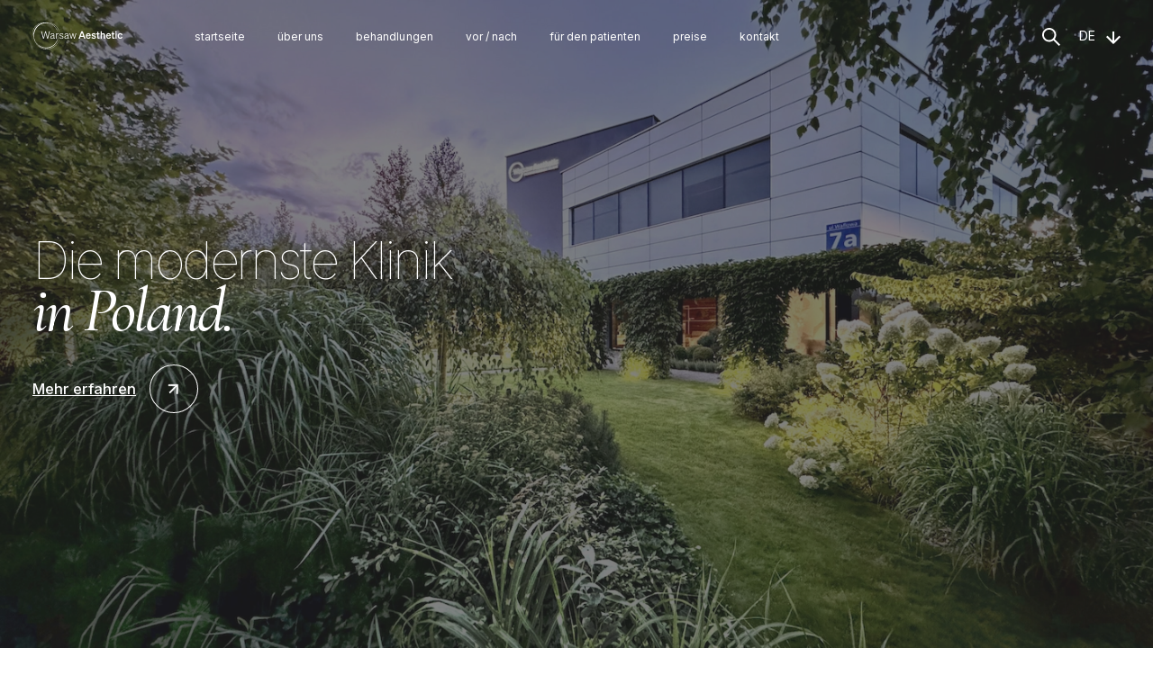

--- FILE ---
content_type: text/html; charset=utf-8
request_url: https://www.warsawaesthetic.com/de
body_size: 182548
content:
<!DOCTYPE html><html lang="de" class="__variable_3237de __variable_105d34"><head><meta charSet="utf-8"/><meta name="viewport" content="width=device-width, initial-scale=1"/><link rel="preload" href="/_next/static/media/8e9860b6e62d6359-s.p.woff2" as="font" crossorigin="" type="font/woff2"/><link rel="preload" href="/_next/static/media/b3254e6f239350ea-s.p.woff2" as="font" crossorigin="" type="font/woff2"/><link rel="preload" href="/_next/static/media/ba9851c3c22cd980-s.p.woff2" as="font" crossorigin="" type="font/woff2"/><link rel="preload" href="/_next/static/media/e490972f1a14229e-s.p.woff2" as="font" crossorigin="" type="font/woff2"/><link rel="preload" href="/_next/static/media/e4af272ccee01ff0-s.p.woff2" as="font" crossorigin="" type="font/woff2"/><link rel="preload" href="/_next/static/media/f5179e920832413e-s.p.woff2" as="font" crossorigin="" type="font/woff2"/><link rel="preload" href="/_next/static/media/ffda55659926f0f2-s.p.woff2" as="font" crossorigin="" type="font/woff2"/><link rel="preload" as="image" href="/img/baner-bg.png"/><link rel="preload" as="image" href="/img/ig1.png"/><link rel="preload" as="image" href="/img/ig_1.png"/><link rel="preload" as="image" href="/img/ig2.png"/><link rel="preload" as="image" href="/img/ig3.png"/><link rel="preload" as="image" href="/img/ig4.png"/><link rel="preload" as="image" href="/img/ig5.png"/><link rel="stylesheet" href="/_next/static/css/792c7f5de8533ea4.css" data-precedence="next"/><link rel="stylesheet" href="/_next/static/css/ab87362225ed4d3b.css" data-precedence="next"/><link rel="stylesheet" href="/_next/static/css/45d4f6442d75f756.css" data-precedence="next"/><link rel="stylesheet" href="/_next/static/css/056b6e4967a3207b.css" data-precedence="next"/><link rel="stylesheet" href="/_next/static/css/6d72329db5f972b3.css" data-precedence="next"/><link rel="stylesheet" href="/_next/static/css/3208d2d5f2f885cb.css" data-precedence="next"/><link rel="stylesheet" href="/_next/static/css/6d54b7de5edbddf5.css" data-precedence="next"/><link rel="stylesheet" href="/_next/static/css/70a693866ab5b136.css" data-precedence="next"/><link rel="stylesheet" href="/_next/static/css/6df7c2e255f473f7.css" data-precedence="next"/><link rel="stylesheet" href="/_next/static/css/6a31c7c869a88abb.css" data-precedence="next"/><link rel="stylesheet" href="/_next/static/css/c99e82e513434e75.css" data-precedence="next"/><link rel="preload" as="script" fetchPriority="low" href="/_next/static/chunks/webpack-20df8e43c55146b9.js"/><script src="/_next/static/chunks/fd9d1056-4952d2e811a5d701.js" async=""></script><script src="/_next/static/chunks/2117-2c74fc82bb8a4a8b.js" async=""></script><script src="/_next/static/chunks/main-app-8c0a4286d88dc799.js" async=""></script><script src="/_next/static/chunks/app/not-found-93c30af6757d8d37.js" async=""></script><script src="/_next/static/chunks/7153-499fcf9965592ca7.js" async=""></script><script src="/_next/static/chunks/6634-37e77ed7d678d810.js" async=""></script><script src="/_next/static/chunks/1188-63c389ca8c2294ef.js" async=""></script><script src="/_next/static/chunks/1267-7e4db55077ee4e7a.js" async=""></script><script src="/_next/static/chunks/4411-fc5f96e6a8a88bae.js" async=""></script><script src="/_next/static/chunks/app/%5Blang%5D/layout-9a73528fcf28c13e.js" async=""></script><script src="/_next/static/chunks/1231-0d38e3702fddc42e.js" async=""></script><script src="/_next/static/chunks/5878-c54545c5a4ff8070.js" async=""></script><script src="/_next/static/chunks/2586-cb6c55bd3d5f835e.js" async=""></script><script src="/_next/static/chunks/8862-db84bd80cb562f04.js" async=""></script><script src="/_next/static/chunks/6980-21243c611b26a520.js" async=""></script><script src="/_next/static/chunks/9941-eb1aa23b4915ad29.js" async=""></script><script src="/_next/static/chunks/1182-2a6a249b8568eb6c.js" async=""></script><script src="/_next/static/chunks/7106-c24f5779c2e9ed86.js" async=""></script><script src="/_next/static/chunks/3820-1f6eb69ae990e9cb.js" async=""></script><script src="/_next/static/chunks/app/%5Blang%5D/(transparent)/page-645b163caa97df95.js" async=""></script><script src="/_next/static/chunks/6911-37f1f3418782d25e.js" async=""></script><script src="/_next/static/chunks/877-9eb639058cc64436.js" async=""></script><script src="/_next/static/chunks/4061-9c7deecef301449d.js" async=""></script><script src="/_next/static/chunks/8002-1e522e214f068505.js" async=""></script><script src="/_next/static/chunks/app/%5Blang%5D/(transparent)/layout-8b3a19ccc412df2b.js" async=""></script><script src="/_next/static/chunks/app/%5Blang%5D/error-a616377d583682d4.js" async=""></script><link rel="preload" href="https://analytics.ahrefs.com/analytics.js" as="script"/><link rel="preload" href="https://www.googletagmanager.com/gtm.js?id=GTM-T69P5QZP" as="script"/><title>Startseite - Warsaw Aesthetic</title><meta name="publisher" content="https://www.facebook.com/weaestheticbeauty/"/><meta name="robots" content="index, follow, max-video-preview:max-video-preview:-1, max-image-preview:max-image-preview:large, max-snippet:max-snippet:-1"/><link rel="canonical" href="https://www.warsawaesthetic.com/de"/><meta name="google-site-verification" content="-kvs20PZiwvk6L443yX9Toiw_kMd8GRUf9RMRxulKzY"/><meta property="og:title" content="Startseite - Warsaw Aesthetic"/><meta property="og:url" content="https://www.warsawaesthetic.com/de"/><meta property="og:site_name" content="Warsaw Aesthetic"/><meta property="og:locale" content="pl_PL"/><meta property="og:image" content="http://localhost:3000/wa-demo.online/img/og_image.png"/><meta property="og:type" content="article"/><meta name="twitter:card" content="summary_large_image"/><meta name="twitter:site" content="@warsawaesthetic"/><meta name="twitter:title" content="Startseite - Warsaw Aesthetic"/><meta name="twitter:image" content="http://localhost:3000/wa-demo.online/img/og_image.png"/><link rel="icon" href="/favicon.ico"/><meta name="next-size-adjust"/><script src="/_next/static/chunks/polyfills-42372ed130431b0a.js" noModule=""></script></head><body><div><div><main><style>#nprogress{pointer-events:none}#nprogress .bar{background:#000;position:fixed;z-index:10000000000000000;top: 0;left:0;width:100%;height:3px}#nprogress .peg{display:block;position:absolute;right:0;width:100px;height:100%;box-shadow:0 0 10px #000,0 0 5px #000;opacity:1;-webkit-transform:rotate(3deg) translate(0px,-4px);-ms-transform:rotate(3deg) translate(0px,-4px);transform:rotate(3deg) translate(0px,-4px)}#nprogress .spinner{display:block;position:fixed;z-index:10000000000000000;top: 15px;right:15px}#nprogress .spinner-icon{width:18px;height:18px;box-sizing:border-box;border:2px solid transparent;border-top-color:#000;border-left-color:#000;border-radius:50%;-webkit-animation:nprogress-spinner 400ms linear infinite;animation:nprogress-spinner 400ms linear infinite}.nprogress-custom-parent{overflow:hidden;position:relative}.nprogress-custom-parent #nprogress .bar,.nprogress-custom-parent #nprogress .spinner{position:absolute}@-webkit-keyframes nprogress-spinner{0%{-webkit-transform:rotate(0deg)}100%{-webkit-transform:rotate(360deg)}}@keyframes nprogress-spinner{0%{transform:rotate(0deg)}100%{transform:rotate(360deg)}}</style><nav class="menu-structural_container__4vJiq" aria-label="Main navigation"><ul><li><div><a title="Startseite" href="/de/de"><span>Startseite</span></a></div></li><li><span><span>Über uns</span><ul><li><a title="Über uns" href="/de/ueber-die-klinik">Über uns</a></li><li><a title="Spezialisten" href="/de/spezialisten">Spezialisten</a></li><li><a title="Meinungen" href="/de/referenzen">Meinungen</a></li></ul></span></li><li><div><a title="Behandlungen" href="/de/de/behandlungen"><span>Behandlungen</span></a><ul><li><a title="Plastische Chirurgie des Gesichts" href="/de/behandlungen/plastische-gesichtschirurgie">Plastische Chirurgie des Gesichts</a><ul><li><a title="Lippenlifting" href="/de/behandlungen/plastische-gesichtschirurgie/lippenlifting">Lippenlifting</a></li><li><a title="Augenlidoperation" href="/de/behandlungen/plastische-gesichtschirurgie/augenlid-chirurgie">Augenlidoperation</a></li><li><a title="Ohrchirurgie" href="/de/behandlungen/plastische-gesichtschirurgie/ohrenoperation">Ohrchirurgie</a></li><li><a title="Deep Plane Face Lifting" href="/de/behandlungen/plastische-gesichtschirurgie/tiefenwirksames-gesichtslifting">Deep Plane Face Lifting</a></li><li><a title="Endoskopisches Stirn- und Brauenlifting" href="/de/behandlungen/plastische-gesichtschirurgie/endoskopisches-stirn-und-brauenlifting">Endoskopisches Stirn- und Brauenlifting</a></li><li><a title="Nasenoperation" href="/de/behandlungen/plastische-gesichtschirurgie/nose-reshaping-surgery">Nasenoperation</a></li><li><a title="Fetttransplantation" href="/de/behandlungen/plastische-gesichtschirurgie/fetttransplantation">Fetttransplantation</a></li></ul></li><li><a title="Plastische Chirurgie der Brüste" href="/de/behandlungen/plastische-chirurgie-der-brueste">Plastische Chirurgie der Brüste</a><ul><li><a title="Tissue Preservation Breast Augmentation™" href="/de/behandlungen/plastische-chirurgie-der-brueste/tissue-preservation-breast-augmentation">Tissue Preservation Breast Augmentation™</a></li><li><a title="Mommy-Makeover" href="/de/behandlungen/plastische-chirurgie-der-brueste/mommy-makeover">Mommy-Makeover</a></li><li><a title="Brustvergrößerung mit Implantaten" href="/de/behandlungen/plastische-chirurgie-der-brueste/brustvergroesserung-mit-implantaten">Brustvergrößerung mit Implantaten</a></li><li><a title="Brustvergrößerung mit Fettgewebe" href="/de/behandlungen/plastische-chirurgie-der-brueste/brustvergroesserung-mit-fettgewebe">Brustvergrößerung mit Fettgewebe</a></li><li><a title="Bruststraffung" href="/de/behandlungen/plastische-chirurgie-der-brueste/bruststraffung">Bruststraffung</a></li><li><a title="Brustverkleinerung" href="/de/behandlungen/plastische-chirurgie-der-brueste/brustverkleinerung">Brustverkleinerung</a></li><li><a title="Rekonstruktion der Brüste" href="/de/behandlungen/plastische-chirurgie-der-brueste/brustrekonstruktion">Rekonstruktion der Brüste</a></li><li><a title="Fetttransplantation" href="/de/behandlungen/plastische-gesichtschirurgie/fetttransplantation">Fetttransplantation</a></li></ul></li><li><a title="Plastische Chirurgie der Figur" href="/de/behandlungen/plastische-chirurgie-der-figur">Plastische Chirurgie der Figur</a><ul><li><a title="Mommy-Makeover" href="/de/behandlungen/plastische-chirurgie-der-brueste/mommy-makeover">Mommy-Makeover</a></li><li><a title="Liposuktion mit BBL" href="/de/behandlungen/plastische-chirurgie-der-figur/liposuktion-mit-bbl">Liposuktion mit BBL</a></li><li><a title="Gluteal-Implantate" href="/de/behandlungen/plastische-chirurgie-der-figur/gluteal-implantate">Gluteal-Implantate</a></li><li><a title="Oberschenkel-Plastik" href="/de/behandlungen/plastische-chirurgie-der-figur/oberschenkelstraffung">Oberschenkel-Plastik</a></li><li><a title="Gynäkomastie" href="/de/behandlungen/plastische-chirurgie-der-figur/gynaekomastie-behandlung">Gynäkomastie</a></li><li><a title="Bauchdeckenstraffung" href="/de/behandlungen/plastische-chirurgie-der-figur/bauchdeckenstraffung">Bauchdeckenstraffung</a></li><li><a title="Wadenimplantate" href="/de/behandlungen/plastische-chirurgie-der-figur/wadenimplantate">Wadenimplantate</a></li><li><a title="Handlifting" href="/de/behandlungen/plastische-chirurgie-der-figur/palmenlift">Handlifting</a></li><li><a title="Argo Plasma" href="/de/behandlungen/plastische-chirurgie-der-figur/argo-plasma">Argo Plasma</a></li><li><a title="Kunststoffe für die Schulter" href="/de/behandlungen/plastische-chirurgie-der-figur/armstraffung">Kunststoffe für die Schulter</a></li><li><a title="Fettabsaugung" href="/de/behandlungen/plastische-chirurgie-der-figur/fettabsaugung">Fettabsaugung</a></li><li><a title="Fetttransplantation" href="/de/behandlungen/plastische-gesichtschirurgie/fetttransplantation">Fetttransplantation</a></li></ul></li><li><a title="Haartransplantation" href="/de/behandlungen/chirurgische-haarwiederherstellung">Haartransplantation</a><ul><li><a title="Ergaenzende behandlung" href="/de/behandlungen/chirurgische-haarwiederherstellung/ergaenzende-behandlung">Ergaenzende behandlung</a></li><li><a title="Haartransplantation" href="/de/behandlungen/chirurgische-haarwiederherstellung/haartransplantation">Haartransplantation</a></li></ul></li><li><a title="Ästhetische Medizin" href="/de/behandlungen/asthetische-medizin">Ästhetische Medizin</a><ul><li><a title="Entfernung von Dehnungsstreifen per Laser" href="/de/behandlungen/asthetische-medizin/entfernung-von-dehnungsstreifen-per-laser">Entfernung von Dehnungsstreifen per Laser</a></li><li><a title="Stammzellen" href="/de/behandlungen/asthetische-medizin/stammzellen">Stammzellen</a></li><li><a title="Botulinumtoxin" href="/de/behandlungen/asthetische-medizin/botulinumtoxin">Botulinumtoxin</a></li><li><a title="Laser-Gefäßversiegelung" href="/de/behandlungen/asthetische-medizin/laser-gefaessversiegelung">Laser-Gefäßversiegelung</a></li><li><a title="Hyaluronsäure" href="/de/behandlungen/asthetische-medizin/hyaluronsaeure">Hyaluronsäure</a></li><li><a title="Radiesse-Füller" href="/de/behandlungen/asthetische-medizin/radiesse-fuellstoffe">Radiesse-Füller</a></li><li><a title="Injektionslipolyse" href="/de/behandlungen/asthetische-medizin/injektions-lipolyse">Injektionslipolyse</a></li><li><a title="Softlifting" href="/de/behandlungen/asthetische-medizin/sanftes-heben">Softlifting</a></li><li><a title="Resurfacing" href="/de/behandlungen/asthetische-medizin/erneuerung-der-oberflaeche">Resurfacing</a></li><li><a title="Beseitigung von Verfärbungen und Erythem per Laser" href="/de/behandlungen/asthetische-medizin/entfernung-von-hyperpigmentierungen-und-erythemen-mit-dem-laser">Beseitigung von Verfärbungen und Erythem per Laser</a></li><li><a title="Entfernung von unerwünschten Tätowierungen" href="/de/behandlungen/asthetische-medizin/entfernung-von-unerwuenschten-taetowierungen">Entfernung von unerwünschten Tätowierungen</a></li><li><a title="Nadelmesotherapie" href="/de/behandlungen/asthetische-medizin/mesotherapie-mit-nadeln">Nadelmesotherapie</a></li><li><a title="Sculptra-Füller" href="/de/behandlungen/asthetische-medizin/sculptra-fuellstoffe">Sculptra-Füller</a></li></ul></li><li><a title="Ästhetische Gynäkologie" href="/de/behandlungen/aesthetische-gynaekologie">Ästhetische Gynäkologie</a><ul><li><a title="Hymenotomie" href="/de/behandlungen/aesthetische-gynaekologie/hymenotomie">Hymenotomie</a></li><li><a title="Hymenoplastik" href="/de/behandlungen/aesthetische-gynaekologie/hymenoplastik">Hymenoplastik</a></li><li><a title="Perineoplastik" href="/de/behandlungen/aesthetische-gynaekologie/perineoplastik">Perineoplastik</a></li><li><a title="Schamlippenkorrektur" href="/de/behandlungen/aesthetische-gynaekologie/schamlippenkorrektur">Schamlippenkorrektur</a></li><li><a title="Vaginoplastik" href="/de/behandlungen/aesthetische-gynaekologie/vaginoplastik">Vaginoplastik</a></li></ul></li><li><a title="Gefäßchirurgie" href="/de/behandlungen/gefaesschirurgie">Gefäßchirurgie</a><ul><li><a title="Miniflebektomie" href="/de/behandlungen/gefaesschirurgie/miniflebektomie">Miniflebektomie</a></li><li><a title="Krampfaderentfernung mit Laser" href="/de/behandlungen/gefaesschirurgie/laserentfernung-von-krampfadern">Krampfaderentfernung mit Laser</a></li><li><a title="Schaum-Sklerotherapie" href="/de/behandlungen/gefaesschirurgie/schaum-sklerotherapie">Schaum-Sklerotherapie</a></li><li><a title="Phlebologische Beratung" href="/de/behandlungen/gefaesschirurgie/phlebologische-sprechstunde">Phlebologische Beratung</a></li></ul></li><li><a title="Umfassende perioperative Versorgung" href="/de/behandlungen/umfassende-perioperative-versorgung">Umfassende perioperative Versorgung</a><ul><li><a title="Umfassende perioperative Betreuung" href="/de/behandlungen/umfassende-perioperative-versorgung/umfassende-perioperative-betreuung">Umfassende perioperative Betreuung</a></li></ul></li><li><a title="Physiotherapie" href="/de/behandlungen/physiotherapie">Physiotherapie</a><ul><li><a title="Anti Cellulite Massage" href="/de/behandlungen/physiotherapie/anti-cellulite-massage">Anti Cellulite Massage</a></li><li><a title="Ultraschall" href="/de/behandlungen/physiotherapie/ultraschall">Ultraschall</a></li><li><a title="Lymphdrainage Massage" href="/de/behandlungen/physiotherapie/lymphdrainage-massage">Lymphdrainage Massage</a></li><li><a title="Segmentmassage" href="/de/behandlungen/physiotherapie/segmentmassage">Segmentmassage</a></li><li><a title="Kinesiotherapie" href="/de/behandlungen/physiotherapie/kinesiotherapie">Kinesiotherapie</a></li></ul></li><li><a title="Programm zur Beseitigung von Narben" href="/de/behandlungen/programm-zur-beseitigung-von-narben">Programm zur Beseitigung von Narben</a><ul><li><a title="Medizinisches Tätowieren" href="/de/behandlungen/programm-zur-beseitigung-von-narben/medizinisches-taetowieren-dr-szczyt">Medizinisches Tätowieren</a></li><li><a title="ScarINK Face" href="/de/behandlungen/programm-zur-beseitigung-von-narben/scarink-face">ScarINK Face</a></li></ul></li><li><a title="Kosmetologie" href="/de/behandlungen/kosmetologie">Kosmetologie</a><ul><li><a title="Cinnamon therapy" href="/de/behandlungen/kosmetologie/cinnamon-therapy">Cinnamon therapy</a></li><li><a title="iS CLINICAL" href="/de/behandlungen/kosmetologie/is-clinical">iS CLINICAL</a></li><li><a title="I PEEL The Signature Facelift™" href="/de/behandlungen/kosmetologie/i-peel-the-signature-facelift">I PEEL The Signature Facelift™</a></li><li><a title="I PEEL Lightening Lift Forte" href="/de/behandlungen/kosmetologie/i-peel-lightening-lift-forte">I PEEL Lightening Lift Forte</a></li><li><a title="The MAX Lift" href="/de/behandlungen/kosmetologie/the-max-lift">The MAX Lift</a></li><li><a title="Kobido – Japanisches Facelifting" href="/de/behandlungen/kosmetologie/kobido-japanisches-facelifting">Kobido – Japanisches Facelifting</a></li><li><a title="Lymphatic Drainage" href="/de/behandlungen/kosmetologie/lymphatic-drainage">Lymphatic Drainage</a></li><li><a title="Retises CT Peeling" href="/de/behandlungen/kosmetologie/retises-ct-peeling">Retises CT Peeling</a></li><li><a title="I MASK" href="/de/behandlungen/kosmetologie/i-mask">I MASK</a></li></ul></li><li><a title="USG" href="/de/behandlungen/usg">USG</a><ul><li><a title="Brustultraschall" href="/de/behandlungen/usg/brustultraschall">Brustultraschall</a></li></ul></li><li><a title="Anästhesie" href="/de/behandlungen/anasthesie">Anästhesie</a><ul><li><a title="Narkose" href="/de/behandlungen/anasthesie/narkose">Narkose</a></li></ul></li><li><a title="Lasertherapie" href="/de/behandlungen/lasertherapie">Lasertherapie</a><ul><li><a title="Fraktionierter CO2-Laser ALMA" href="/de/behandlungen/lasertherapie/fraktionierter-co2-laser-alma">Fraktionierter CO2-Laser ALMA</a></li></ul></li></ul></div></li><li><div><a title="Vor / nach" href="/de/de/vor-nach"><span>Vor / nach</span></a></div></li><li><span><span>für den Patienten</span><ul><li><a title="Beratungstermine" href="/de/beratungstermine">Beratungstermine</a></li><li><a title="FAQ" href="/de/gut-zu-wissen">FAQ</a></li></ul></span></li><li><div><a title="Preise" href="/de/de/preise"><span>Preise</span></a></div></li><li><div><a title="Kontakt" href="/de/de/kontakt"><span>Kontakt</span></a></div></li></ul></nav><nav class="navbar-content_navbar__SUVPj navbar-content_transparent__hY75z" aria-label="User navigation"><div class="wrapper_normal__48n_i navbar-content_wrapper__S6gIj"><div class="navbar-content_left__GTG69"><div class="navbar-content_logos__F0kcP"><a class="logo_container__zpmGK navbar-content_logo__TmdZg" href="/de"><svg xmlns="http://www.w3.org/2000/svg" fill="none" viewBox="0 0 157 46"><path fill="currentColor" d="m87.705 14.9 4.823 12.73H90.24l-1.1-2.907h-5.495l-1.082 2.907h-2.251l4.822-12.73zm-3.315 7.837h4.007l-2.021-5.32zM93.074 22.985c0-2.73 1.844-4.84 4.433-4.84s4.13 2.038 4.13 4.592v.708h-6.524c.16 1.596 1.117 2.571 2.482 2.571 1.046 0 1.88-.532 2.163-1.489l1.826.692c-.656 1.63-2.127 2.606-3.989 2.606-2.659 0-4.52-1.968-4.52-4.84m2.146-1.135h4.272c-.017-1.028-.656-1.915-2.003-1.915-1.099 0-1.95.656-2.27 1.915M104.19 24.58c.55.904 1.614 1.507 2.695 1.507.904 0 1.737-.32 1.737-1.152 0-.833-.78-.887-2.252-1.188s-3.155-.673-3.155-2.659c0-1.702 1.49-2.942 3.634-2.942 1.631 0 3.085.727 3.758 1.755l-1.435 1.294c-.532-.833-1.419-1.312-2.447-1.312-.868 0-1.436.39-1.436 1.011 0 .674.674.798 1.844 1.046 1.578.337 3.564.673 3.564 2.802 0 1.879-1.72 3.085-3.831 3.085-1.719 0-3.439-.692-4.272-1.968zM112.955 20.13h-1.295v-1.807h1.295v-2.73h2.092v2.73h1.95v1.808h-1.95v4.822c0 .833.479.922 1.241.922.355 0 .55-.017.868-.052v1.79a8.6 8.6 0 0 1-1.471.124c-1.773 0-2.73-.55-2.73-2.446zM118.777 14.9h2.128v4.415a3.28 3.28 0 0 1 2.57-1.17c1.95 0 3.121 1.347 3.121 3.35v6.135h-2.128v-5.514c0-1.153-.46-1.986-1.631-1.986-.956 0-1.932.708-1.932 2.038v5.46h-2.127V14.9zM128.293 22.985c0-2.73 1.843-4.84 4.432-4.84s4.132 2.038 4.132 4.592v.708h-6.524c.159 1.596 1.116 2.571 2.482 2.571 1.046 0 1.879-.532 2.162-1.489l1.827.692c-.656 1.63-2.128 2.606-3.989 2.606-2.66 0-4.522-1.968-4.522-4.84m2.145-1.135h4.273c-.018-1.028-.656-1.915-2.003-1.915-1.099 0-1.95.656-2.27 1.915M138.888 20.13h-1.294v-1.807h1.294v-2.73h2.092v2.73h1.951v1.808h-1.951v4.822c0 .833.479.922 1.241.922.355 0 .55-.017.868-.052v1.79a8.6 8.6 0 0 1-1.471.124c-1.772 0-2.73-.55-2.73-2.446zM144.617 14.9h2.199v2.181h-2.199zm2.163 12.73h-2.127v-9.308h2.127zM153.081 25.981c1.135 0 1.827-.744 2.092-1.773l1.826.922c-.479 1.507-1.897 2.695-3.918 2.695-2.659 0-4.573-1.968-4.573-4.84 0-2.873 1.914-4.84 4.573-4.84 2.004 0 3.387 1.134 3.884 2.624l-1.791.975c-.265-1.01-.957-1.773-2.092-1.773-1.454 0-2.446 1.116-2.446 3.014-.001 1.897.992 2.996 2.445 2.996M23.427 14.915l2.942 10.886 2.943-10.886h1.24l-3.528 12.73h-1.223L22.86 16.99l-2.943 10.655h-1.224l-3.528-12.73h1.259l2.943 10.886 2.942-10.886zM31.145 25.198c0-1.862 1.542-2.642 3.847-3.102l2.003-.408v-.567c0-1.206-.691-1.862-2.038-1.862-1.276 0-2.11.62-2.411 1.773l-1.117-.336c.444-1.49 1.79-2.482 3.564-2.482 1.968 0 3.174.992 3.174 2.854v4.928c0 .656.496.869 1.152.674v.994c-1.348.195-2.163-.195-2.251-1.223-.532.762-1.631 1.382-2.943 1.382-1.615-.001-2.98-.923-2.98-2.625m5.85-2.571-1.666.355c-1.844.372-2.997.815-2.997 2.198 0 1.01.745 1.666 1.915 1.666 1.56 0 2.748-1.046 2.748-2.269zM45.663 19.543a3.5 3.5 0 0 0-.763-.071c-1.347 0-2.499 1.205-2.499 2.978v5.195h-1.17V18.39h1.17v1.755c.408-1.01 1.276-1.844 2.589-1.844.265 0 .513.036.673.071zM47.633 24.896c.443 1.242 1.666 1.95 2.96 1.95 1.207 0 2.288-.602 2.288-1.755 0-1.152-.975-1.33-2.535-1.683-1.578-.373-3.103-.675-3.103-2.518 0-1.595 1.401-2.677 3.227-2.677 1.684 0 2.978.886 3.421 2.057l-.904.603c-.407-1.011-1.276-1.667-2.57-1.667-1.223 0-2.039.62-2.039 1.631 0 1.01.94 1.223 2.323 1.543 1.63.39 3.314.708 3.314 2.641 0 1.684-1.524 2.802-3.421 2.802-1.631 0-3.298-.727-3.918-2.287zM55.727 25.198c0-1.862 1.542-2.642 3.847-3.102l2.004-.408v-.567c0-1.206-.692-1.862-2.04-1.862-1.275 0-2.11.62-2.41 1.773l-1.117-.336c.444-1.49 1.79-2.482 3.564-2.482 1.968 0 3.174.992 3.174 2.854v4.928c0 .656.496.869 1.152.674v.994c-1.348.195-2.163-.195-2.251-1.223-.532.762-1.631 1.382-2.943 1.382-1.615-.001-2.98-.923-2.98-2.625m5.85-2.571-1.666.355c-1.844.372-2.997.815-2.997 2.198 0 1.01.745 1.666 1.915 1.666 1.56 0 2.749-1.046 2.749-2.269zM70.99 18.39l2.11 7.517 2.18-7.517h1.171l-2.837 9.255h-1.028l-2.11-7.5-2.145 7.5H67.3l-2.836-9.255h1.206l2.198 7.5 2.11-7.5z"></path><path fill="currentColor" d="M40.644 5.382C37.622 2.67 33.764.945 29.758.34 27.773.05 25.134-.114 23.14.092c-.402-.015-2.583.003-3.77.035C11.163.347 3.798 5.195 1.12 12.83-.025 16.002-.248 19.55.251 22.859a.4.4 0 0 0 .118.238c.042.04.072.036.072.036-.464-3.38-.263-7 .98-10.193C4.141 5.84 10.72 1.392 17.898.617c.402-.044.654-.04.88-.054l.063.012c-2.483.476-5.013 1.377-7.13 2.695C4.585 7.559.468 15.853 2.317 25.916c.567 3.081 1.428 5.808 3.543 9.18 7.06 11.252 22.075 13.79 32.577 6.07 3.864-2.788 6.826-6.814 8.287-11.346l.065-.204c.01-.029-.224.041-.26.123-1.575 4.436-4.502 8.359-8.322 11.107-12.008 8.67-28.55 3.629-33.953-9.58l.009-.05c.972 1.949 2.178 3.78 3.719 5.397 6.52 7.223 17.861 9.35 26.371 4.45 4.988-2.871 7.873-6.614 9.345-10.554a22.75 22.75 0 0 0 1.4-9.018s-.173.036-.255.475c-.027.146-.02.249-.022.292-.098 8.17-4.974 15.97-13.111 19.058-10.457 4.128-23.236-.687-27.547-11.061-3.293-7.58-.962-17.52 4.942-23.191 8.102-8.132 21.641-8.252 29.572.09l.008-.008-.008.008c1.92 1.963 3.482 4.284 4.526 6.828.236.558.439 1.122.621 1.688 0 0 .041-.004.09-.102a.46.46 0 0 0 .036-.375 22 22 0 0 0-.855-2.14c-.203-.49-.412-.954-.615-1.34-1.908-3.612-4.9-6.615-8.455-8.614C31.067 1.477 28.02.598 25.03.32l-.058-.014a21.4 21.4 0 0 1 5.729.459c8.067 1.764 14.207 7.612 16.21 15.894 0 0 .035 0 .075-.072a.38.38 0 0 0 .055-.256c-.883-4.198-3.164-8.119-6.397-10.948"></path></svg></a></div><div class="navbar-content_list__JEyDq"><ul><li><a title="Startseite" target="_self" class="" href="/de"><span class="navbar-content_title__HWVue">Startseite</span></a></li><li><span class="navbar-content_title__HWVue">Über uns</span></li><li><a title="Behandlungen" target="_self" class="" href="/de/behandlungen"><span class="navbar-content_title__HWVue">Behandlungen</span></a></li><li><a title="Vor / nach" target="_self" class="" href="/de/vor-nach"><span class="navbar-content_title__HWVue">Vor / nach</span></a></li><li><span class="navbar-content_title__HWVue">für den Patienten</span></li><li><a title="Preise" target="_self" class="" href="/de/preise"><span class="navbar-content_title__HWVue">Preise</span></a></li><li><a title="Kontakt" target="_self" class="" href="/de/kontakt"><span class="navbar-content_title__HWVue">Kontakt</span></a></li></ul></div></div><div class="navbar-content_right__XkzZn"><button type="button" class="navbar-content_search___NngW"><svg xmlns="http://www.w3.org/2000/svg" fill="none" viewBox="0 0 24 24"><path fill="currentColor" d="m24 22.38-1.622 1.622-7.386-7.392c-4.31 3.265-10.035 2.215-13.017-1.6-2.933-3.75-2.56-9.146.859-12.412 3.46-3.305 8.818-3.474 12.432-.408 3.667 3.11 4.478 8.662 1.333 12.795zM9.279 2.33c-3.83-.001-6.951 3.111-6.967 6.948s3.11 6.971 6.959 6.974a6.944 6.944 0 0 0 6.958-6.966c-.007-3.843-3.116-6.954-6.95-6.956"></path></svg></button><div class="lang-switcher_container__95XZ5 lang-switcher_transparent__aw_wP"><button class="lang-switcher_current__5srS_"><span>de</span><svg xmlns="http://www.w3.org/2000/svg" fill="none" viewBox="0 0 16 14"><path fill="currentColor" d="M14.53 4.59 16 6.051 8.003 14 0 6.044l1.43-1.422c1.788 1.782 3.6 3.584 5.472 5.45V0h2.093v10.113z"></path></svg></button><div class="lang-switcher_langs__aP4Ag"><button type="button" class="lang-switcher_close__W8qrk"><svg xmlns="http://www.w3.org/2000/svg" fill="none" viewBox="0 0 14 14"><path fill="currentColor" d="M13.705 12.29a1.001 1.001 0 1 1-1.416 1.417L7 8.417l-5.29 5.288A1.002 1.002 0 0 1 .292 12.29L5.583 7 .296 1.71A1.001 1.001 0 1 1 1.711.294L7 5.584l5.29-5.29a1.001 1.001 0 0 1 1.417 1.415L8.417 7z"></path></svg></button><button class="lang-switcher_lang__JsTLG" type="button"><span class="lang-switcher_big__kB8D_">en</span><span>English</span></button><button class="lang-switcher_lang__JsTLG" type="button"><span class="lang-switcher_big__kB8D_">pl</span><span>Polski</span></button><button class="lang-switcher_lang__JsTLG" type="button"><span class="lang-switcher_big__kB8D_">de</span><span>Deutsch</span></button><button class="lang-switcher_lang__JsTLG" type="button"><span class="lang-switcher_big__kB8D_">UA</span><span>Українська</span></button></div></div><button class="hamburger_hamburger__JRgiy hamburger_transparent__dAYQQ"><span></span><span></span></button></div></div></nav><div class="modal-search_modal__8l1br" style="opacity:0;visibility:hidden"><div class="modal-search_wrapper__2_7vG" style="opacity:1;transform:translateY(30px)"><button type="button" class="button-close-circle_button__Ijne4 modal-search_close__AxFPC"><svg xmlns="http://www.w3.org/2000/svg" fill="none" viewBox="0 0 14 14"><path fill="currentColor" d="M13.705 12.29a1.001 1.001 0 1 1-1.416 1.417L7 8.417l-5.29 5.288A1.002 1.002 0 0 1 .292 12.29L5.583 7 .296 1.71A1.001 1.001 0 1 1 1.711.294L7 5.584l5.29-5.29a1.001 1.001 0 0 1 1.417 1.415L8.417 7z"></path></svg></button><div class="modal-search_title__SWoRi">Suchmaschine</div><div class="modal-search_box__NbrY3"><form action="/search" method="GET"><input placeholder="Suchbegriff eingeben" autoComplete="off" name="search"/><div class="modal-search_submit__J1TAw"><button type="submit" class="link-custom_link__ldt2X link-custom_disabled__V48ne"><span class="link-custom_text__lnGuR">Suchen</span><span class="link-custom_icon__LX1_N"><svg xmlns="http://www.w3.org/2000/svg" fill="none" viewBox="0 0 17 20"><path fill="currentColor" stroke="currentColor" d="M12.276 10.47H.664V8.946h12.865l-.85-.853-5.511-5.537-.78-.784L7.441.71l8.855 8.932-8.864 8.94-1.005-1.014 2.05-2.064 4.153-4.182.847-.852z"></path></svg></span></button></div></form></div></div></div><!--$--><div class="homepage-hero-slider_container__hmYBx"><div class="swiper homepage-hero-slider_swiper__XjfiJ"><div class="swiper-wrapper"><div class="swiper-slide homepage-hero-slider_slide__cRn6L"><div class="slide-third-type_container__osgyn"><div class="slide-third-type_image__sElQp"><img alt="" loading="lazy" decoding="async" data-nimg="fill" style="position:absolute;height:100%;width:100%;left:0;top:0;right:0;bottom:0;color:transparent" sizes="100vw" srcSet="/_next/image?url=https%3A%2F%2Fcms.warsawaesthetic.com%2Fwp-content%2Fuploads%2F2025%2F04%2Fklinika-nowelogo-scaled-aspect-ratio-1920-1080-scaled.jpg&amp;w=640&amp;q=100 640w, /_next/image?url=https%3A%2F%2Fcms.warsawaesthetic.com%2Fwp-content%2Fuploads%2F2025%2F04%2Fklinika-nowelogo-scaled-aspect-ratio-1920-1080-scaled.jpg&amp;w=750&amp;q=100 750w, /_next/image?url=https%3A%2F%2Fcms.warsawaesthetic.com%2Fwp-content%2Fuploads%2F2025%2F04%2Fklinika-nowelogo-scaled-aspect-ratio-1920-1080-scaled.jpg&amp;w=828&amp;q=100 828w, /_next/image?url=https%3A%2F%2Fcms.warsawaesthetic.com%2Fwp-content%2Fuploads%2F2025%2F04%2Fklinika-nowelogo-scaled-aspect-ratio-1920-1080-scaled.jpg&amp;w=1080&amp;q=100 1080w, /_next/image?url=https%3A%2F%2Fcms.warsawaesthetic.com%2Fwp-content%2Fuploads%2F2025%2F04%2Fklinika-nowelogo-scaled-aspect-ratio-1920-1080-scaled.jpg&amp;w=1200&amp;q=100 1200w, /_next/image?url=https%3A%2F%2Fcms.warsawaesthetic.com%2Fwp-content%2Fuploads%2F2025%2F04%2Fklinika-nowelogo-scaled-aspect-ratio-1920-1080-scaled.jpg&amp;w=1440&amp;q=100 1440w, /_next/image?url=https%3A%2F%2Fcms.warsawaesthetic.com%2Fwp-content%2Fuploads%2F2025%2F04%2Fklinika-nowelogo-scaled-aspect-ratio-1920-1080-scaled.jpg&amp;w=1920&amp;q=100 1920w, /_next/image?url=https%3A%2F%2Fcms.warsawaesthetic.com%2Fwp-content%2Fuploads%2F2025%2F04%2Fklinika-nowelogo-scaled-aspect-ratio-1920-1080-scaled.jpg&amp;w=2048&amp;q=100 2048w, /_next/image?url=https%3A%2F%2Fcms.warsawaesthetic.com%2Fwp-content%2Fuploads%2F2025%2F04%2Fklinika-nowelogo-scaled-aspect-ratio-1920-1080-scaled.jpg&amp;w=2560&amp;q=100 2560w" src="/_next/image?url=https%3A%2F%2Fcms.warsawaesthetic.com%2Fwp-content%2Fuploads%2F2025%2F04%2Fklinika-nowelogo-scaled-aspect-ratio-1920-1080-scaled.jpg&amp;w=2560&amp;q=100"/></div><div class="wrapper_normal__48n_i slide-third-type_wrapper__Dv8fe"><div class="text-box_container__pyRVR slide-third-type_box__PexHH"><div class="title-decorated_container__Lebnm slide-third-type_title__n__m6 title-decorated_ver-80__71cA6"><p>Die modernste Klinik</p>
<p><em><strong> in Poland.</strong></em></p>
</div><a class="link-custom_link__ldt2X link-custom_light__NXc7A" title="Team" href="/de/spezialisten"><span class="link-custom_text__lnGuR">Mehr erfahren</span><span class="link-custom_icon__LX1_N"><svg xmlns="http://www.w3.org/2000/svg" fill="none" viewBox="0 0 17 20"><path fill="currentColor" stroke="currentColor" d="M12.276 10.47H.664V8.946h12.865l-.85-.853-5.511-5.537-.78-.784L7.441.71l8.855 8.932-8.864 8.94-1.005-1.014 2.05-2.064 4.153-4.182.847-.852z"></path></svg></span></a></div></div></div></div><div class="swiper-slide homepage-hero-slider_slide__cRn6L"><div class="slide-second-type_container__vb7iU"><div class="slide-second-type_video__0qnSz"><video src="https://cms.warsawaesthetic.com/wp-content/uploads/2024/08/8348885-hd_2048_1080_25fps.mp4" autoPlay="" muted="" loop="" playsInline=""></video></div><div class="wrapper_normal__48n_i slide-second-type_wrapper__3IQ6O"><div class="text-box_container__pyRVR slide-second-type_box__hvC9n"><div class="title-decorated_container__Lebnm slide-second-type_title__oN_5N title-decorated_ver-80__71cA6"><p>Die Kunst, Schönheit zu verstehen</p>
</div><div class="slide-second-type_description__r6MoY"><p>Ihr Aussehen und Ihre Gesundheit verdienen das Beste.</p>
</div><a class="link-custom_link__ldt2X link-custom_light__NXc7A" title="Über die Klinik" href="/de/ueber-die-klinik"><span class="link-custom_text__lnGuR">Mehr erfahren</span><span class="link-custom_icon__LX1_N"><svg xmlns="http://www.w3.org/2000/svg" fill="none" viewBox="0 0 17 20"><path fill="currentColor" stroke="currentColor" d="M12.276 10.47H.664V8.946h12.865l-.85-.853-5.511-5.537-.78-.784L7.441.71l8.855 8.932-8.864 8.94-1.005-1.014 2.05-2.064 4.153-4.182.847-.852z"></path></svg></span></a></div></div></div></div><div class="swiper-slide homepage-hero-slider_slide__cRn6L"><div class="slide-first-type_container__r3NAF"><div class="wrapper_normal__48n_i slide-first-type_wrapper__JQeDz"><div class="slide-first-type_column__oY54j"><div class="text-box_container__pyRVR slide-first-type_box__vB_WA"><span class="title-decorated_container__Lebnm slide-first-type_title__OUCmV title-decorated_ver-80__71cA6"><p>Chirurgie der Zukunft schon heute.</p>
</span><div class="slide-first-type_description__D_5Aq"><p>Unsere Klinik ist ein Garant für höchste Standards und außergewöhnliche Ergebnisse.</p>
</div><a class="link-custom_link__ldt2X" title="Nasenoperation" href="/de/behandlungen/plastische-gesichtschirurgie/nose-reshaping-surgery"><span class="link-custom_text__lnGuR">Mehr erfahren</span><span class="link-custom_icon__LX1_N"><svg xmlns="http://www.w3.org/2000/svg" fill="none" viewBox="0 0 17 20"><path fill="currentColor" stroke="currentColor" d="M12.276 10.47H.664V8.946h12.865l-.85-.853-5.511-5.537-.78-.784L7.441.71l8.855 8.932-8.864 8.94-1.005-1.014 2.05-2.064 4.153-4.182.847-.852z"></path></svg></span></a></div></div><div class="slide-first-type_column__oY54j"><div class="slide-first-type_image__3WpO0"><img alt="" loading="lazy" width="2560" height="1991" decoding="async" data-nimg="1" style="color:transparent" srcSet="/_next/image?url=https%3A%2F%2Fcms.warsawaesthetic.com%2Fwp-content%2Fuploads%2F2024%2F09%2FAdobeStock_269408747m-scaled-aspect-ratio-900-700-scaled.jpg&amp;w=2560&amp;q=100 1x" src="/_next/image?url=https%3A%2F%2Fcms.warsawaesthetic.com%2Fwp-content%2Fuploads%2F2024%2F09%2FAdobeStock_269408747m-scaled-aspect-ratio-900-700-scaled.jpg&amp;w=2560&amp;q=100"/></div></div></div></div></div></div></div><div class="wrapper_normal__48n_i homepage-hero-slider_pagination__QtDMm"><div class="hero-pagination"></div></div></div><!--/$--><!--$--><div class="homepage-numbers_container__SwVdX"><div class="wrapper_normal__48n_i homepage-numbers_wrapper__qvJ3S"><div class="homepage-numbers_content__uvYSf"><div class="homepage-numbers_box__BRUQe"><div class="homepage-numbers_number__g0JDn"><span>50+</span></div><div class="homepage-numbers_description__KwZwo">Fachärzte</div></div><div class="homepage-numbers_box__BRUQe"><div class="homepage-numbers_number__g0JDn"><span>1100+</span></div><div class="homepage-numbers_description__KwZwo">operationen pro Jahr</div></div><div class="homepage-numbers_box__BRUQe homepage-numbers_white__36FQT"><div class="homepage-numbers_number__g0JDn"><span>14</span></div><div class="homepage-numbers_description__KwZwo">Chirurgen</div></div><div class="homepage-numbers_box__BRUQe homepage-numbers_white__36FQT"><div class="homepage-numbers_number__g0JDn"><span>2</span></div><div class="homepage-numbers_description__KwZwo">moderne Operationssäle</div></div></div></div></div><!--/$--><!--$--><div class="wrapper_ultra__BQkYU"><div class="hover-blur_container__Mi4_e"><div class="wrapper_normal__48n_i hover-blur_wrapper___wok6"><div class="hover-blur_line__G2bD4"><div class="hover-blur_column__vEb9D"><div class="hover-blur_related__Uzgmc"></div></div><div class="hover-blur_column__vEb9D hover-blur_to-blur__hJ1vv"><div class="hover-blur_description__t3j2t"><h2 class="title-decorated_container__Lebnm hover-blur_section-title__eoAn_ title-decorated_ver-80__71cA6 title-decorated_tab__tDGSB"><p>Empfohlene</p>
<p><em><strong>Behandlungen</strong></em></p>
</h2></div></div></div><div class="hover-blur_line__G2bD4"><div class="hover-blur_column__vEb9D"><div class="hover-blur_related__Uzgmc"></div></div><div class="hover-blur_column__vEb9D hover-blur_to-blur__hJ1vv"><div class="hover-blur_description__t3j2t"><h3 class="title-decorated_container__Lebnm hover-blur_title__lAc9f title-decorated_ver-44__YtMYP title-decorated_tab__tDGSB"><p>Hoher</p>
<p><em><strong>Klinikstandard</strong></em></p>
</h3></div></div></div><div class="hover-blur_line__G2bD4"><div class="hover-blur_column__vEb9D"><div class="hover-blur_related__Uzgmc"></div></div><div class="hover-blur_column__vEb9D hover-blur_to-blur__hJ1vv"><div class="hover-blur_description__t3j2t"><h3 class="title-decorated_container__Lebnm hover-blur_title__lAc9f title-decorated_ver-44__YtMYP title-decorated_tab__tDGSB"><p><em><strong>VIP</strong></em></p>
<p><em><strong>Flughafen-<span style="text-decoration: underline;">Transfer</span></strong></em></p>
</h3></div></div></div><div class="hover-blur_line__G2bD4"><div class="hover-blur_column__vEb9D"><div class="hover-blur_related__Uzgmc"></div></div><div class="hover-blur_column__vEb9D hover-blur_to-blur__hJ1vv"><div class="hover-blur_description__t3j2t"><h3 class="title-decorated_container__Lebnm hover-blur_title__lAc9f title-decorated_ver-44__YtMYP title-decorated_tab__tDGSB"><p><em><strong>Mehrsprachiger </strong></em></p>
<p>Service</p>
</h3></div></div></div><div class="hover-blur_button__ZjCcJ"><div class="hover-blur_column__vEb9D hover-blur_to-blur__hJ1vv"><a title="Alle Behandlungen ansehen" class="link-custom_link__ldt2X" href="/de/behandlungen"><span class="link-custom_text__lnGuR">Alle Behandlungen ansehen</span><span class="link-custom_icon__LX1_N"><svg xmlns="http://www.w3.org/2000/svg" fill="none" viewBox="0 0 17 20"><path fill="currentColor" stroke="currentColor" d="M12.276 10.47H.664V8.946h12.865l-.85-.853-5.511-5.537-.78-.784L7.441.71l8.855 8.932-8.864 8.94-1.005-1.014 2.05-2.064 4.153-4.182.847-.852z"></path></svg></span></a></div></div></div></div></div><!--/$--><!--$--><div class="wrapper_ultra__BQkYU homepage-about_container__X7VBh"><div class="wrapper_normal__48n_i homepage-about_wrapper__8KeWA"><div class="homepage-about_header__LytOp"><div style="opacity:0;transform:translateY(40px);transition:all 1s cubic-bezier(0.17, 0.55, 0.55, 1) 0.3s"><h2 class="small-title_container___i_CT homepage-about_center__uMmXY undefined">Über uns</h2><span class="title-decorated_container__Lebnm homepage-about_title__9kPTE title-decorated_ver-76__NoXsj"><p style="text-align: center;">Wir bieten Behandlungen aus dem Bereich <strong><em>der plastischen Chirurgie</em></strong>, der ästhetischen Medizin, der Phlebologie, der ästhetischen Gynäkologie sowie Haartransplantationen.</p>
</span></div></div><div class="homepage-about_image__ZM3lg"><div style="opacity:0;transform:translateY(40px);transition:all 1s cubic-bezier(0.17, 0.55, 0.55, 1) 0.3s"><img alt="" loading="lazy" width="1800" height="700" decoding="async" data-nimg="1" style="color:transparent" srcSet="/_next/image?url=https%3A%2F%2Fcms.warsawaesthetic.com%2Fwp-content%2Fuploads%2F2025%2F04%2Fklinika-nowelogo-scaled-aspect-ratio-1800-770-3-scaled.jpg&amp;w=1920&amp;q=100 1x, /_next/image?url=https%3A%2F%2Fcms.warsawaesthetic.com%2Fwp-content%2Fuploads%2F2025%2F04%2Fklinika-nowelogo-scaled-aspect-ratio-1800-770-3-scaled.jpg&amp;w=2560&amp;q=100 2x" src="/_next/image?url=https%3A%2F%2Fcms.warsawaesthetic.com%2Fwp-content%2Fuploads%2F2025%2F04%2Fklinika-nowelogo-scaled-aspect-ratio-1800-770-3-scaled.jpg&amp;w=2560&amp;q=100"/></div></div><div class="homepage-about_content__2JcyN"><div class="homepage-about_column__8__RQ"><div style="opacity:0;transform:translateY(40px);transition:all 1s cubic-bezier(0.17, 0.55, 0.55, 1) 0.3s"><h2 class="small-title_container___i_CT homepage-about_center__uMmXY undefined">Über uns</h2><span class="title-decorated_container__Lebnm homepage-about_title__9kPTE title-decorated_ver-76__NoXsj title-decorated_tabSmall__illBp"><p>Warsaw Aesthetic <strong><em>ist die technologisch fortschrittlichste</em></strong> Klinik in Polen.</p>
</span></div></div><div class="homepage-about_column__8__RQ"><div style="opacity:0;transform:translateY(40px);transition:all 1s cubic-bezier(0.17, 0.55, 0.55, 1) 0.5s"><div class="homepage-about_editor__FbCaO"><p>Wir laden Sie herzlich in unsere beide Kliniken ein! Die erste befindet sich in Wilanów und die zweite wurde am Stadtrand von Konstancin neu eröffnet. Dies sind die modernsten und fortschrittlichsten Kliniken in Polen. Wir bemühen uns, immer auf dem aktuellen Stand zu sein – wir verwenden Geräte der neuesten Generation, halten die höchsten Sicherheitsstandards ein und arbeiten mit hervorragenden und vielseitig erfahrenen Ärzten.</p>
<p>In jeder unserer Kliniken stehen Ihnen zwei moderne Operationssäle, ein Aufwachraum und bequem eingerichtete, klimatisierte Zimmer für nach der Operation zur Verfügung.</p>
<p>&nbsp;</p>
<p>Wir bieten Behandlungen aus dem Bereich der plastischen Chirurgie, der ästhetischen Medizin, der Phlebologie, der ästhetischen Gynäkologie sowie Haartransplantationen. Wir garantieren volle Diskretion und höchste Professionalität.</p>
<p>Wir hoffen, dass wir Ihre Erwartungen erfüllen können.</p>
<p>Wir garantieren volle Diskretion und höchste Professionalität.</p>
</div><div class="homepage-about_link__Y4Nbd"><a title="Mehr über uns" class="link-custom_link__ldt2X link-custom_light__NXc7A" href="/de/ueber-die-klinik"><span class="link-custom_text__lnGuR">Mehr über uns</span><span class="link-custom_icon__LX1_N"><svg xmlns="http://www.w3.org/2000/svg" fill="none" viewBox="0 0 17 20"><path fill="currentColor" stroke="currentColor" d="M12.276 10.47H.664V8.946h12.865l-.85-.853-5.511-5.537-.78-.784L7.441.71l8.855 8.932-8.864 8.94-1.005-1.014 2.05-2.064 4.153-4.182.847-.852z"></path></svg></span></a></div></div></div></div></div></div><!--/$--><!--$--><div class="homepage-team_container__sZ4jJ"><div class="wrapper_normal__48n_i"><div style="opacity:0;transform:translateY(40px);transition:all 1s cubic-bezier(0.17, 0.55, 0.55, 1) 0.3s"><div class="homepage-team_header__8ofDg"><span class="small-title_container___i_CT undefined">Unsere Spezialisten</span><span class="title-decorated_container__Lebnm homepage-team_title__nO8PD title-decorated_ver-76__NoXsj title-decorated_tabExtra__ocRiC"><p>Ein Team erfahrener Ärzte.</p>
</span></div></div></div><div class="doctors-slider_container__KSK2F" id="team-slider"><div class="doctors-slider_mobile__SY1wu"><div class="doctors-slider_text__DdkxP"><h4 class="doctors-slider_title___BevE">Chirurgen</h4><div class="doctors-slider_description__aece5"><p>Ihre Gesundheit und Ihr Aussehen in den Händen von Profis – hier steht die Philosophie eines ganzheitlichen Ansatzes im Vordergrund und unser Ziel ist eine individuelle Herangehensweise an jeden Patienten, um seine Erwartungen und Bedürfnisse besser zu verstehen und zu erfüllen.</p>
</div><a title="Lerne uns kennen" class="link-custom_link__ldt2X doctors-slider_link__cJif3" href="/de/spezialisten"><span class="link-custom_text__lnGuR">Lerne uns kennen</span><span class="link-custom_icon__LX1_N"><svg xmlns="http://www.w3.org/2000/svg" fill="none" viewBox="0 0 17 20"><path fill="currentColor" stroke="currentColor" d="M12.276 10.47H.664V8.946h12.865l-.85-.853-5.511-5.537-.78-.784L7.441.71l8.855 8.932-8.864 8.94-1.005-1.014 2.05-2.064 4.153-4.182.847-.852z"></path></svg></span></a></div></div><div class="wrapper_normal__48n_i"><div class="swiper doctors-slider_swiper__PYCtB"><div class="swiper-wrapper"><div class="swiper-slide doctors-slider_slide__Gw062 doctors-slider_slideText__7vAHN"><div class="doctors-slider_text__DdkxP"><h4 class="doctors-slider_title___BevE">Chirurgen</h4><div class="doctors-slider_description__aece5"><p>Ihre Gesundheit und Ihr Aussehen in den Händen von Profis – hier steht die Philosophie eines ganzheitlichen Ansatzes im Vordergrund und unser Ziel ist eine individuelle Herangehensweise an jeden Patienten, um seine Erwartungen und Bedürfnisse besser zu verstehen und zu erfüllen.</p>
</div><a title="Lerne uns kennen" class="link-custom_link__ldt2X doctors-slider_link__cJif3" href="/de/spezialisten"><span class="link-custom_text__lnGuR">Lerne uns kennen</span><span class="link-custom_icon__LX1_N"><svg xmlns="http://www.w3.org/2000/svg" fill="none" viewBox="0 0 17 20"><path fill="currentColor" stroke="currentColor" d="M12.276 10.47H.664V8.946h12.865l-.85-.853-5.511-5.537-.78-.784L7.441.71l8.855 8.932-8.864 8.94-1.005-1.014 2.05-2.064 4.153-4.182.847-.852z"></path></svg></span></a></div></div><div class="swiper-slide doctors-slider_slide__Gw062"><div style="opacity:0;transform:translateY(40px);transition:all 1s cubic-bezier(0.17, 0.55, 0.55, 1) 0.3s"><div class="doctors-slider_box__IftKD"><a title="dr. med. Rafał Kuźlik" class="doctors-slider_image__A8PI0" href="/de/spezialisten/dr-rafal-kuzlik"><img alt="" loading="lazy" width="490" height="625" decoding="async" data-nimg="1" style="color:transparent" srcSet="/_next/image?url=https%3A%2F%2Fcms.warsawaesthetic.com%2Fwp-content%2Fuploads%2F2024%2F08%2Fdr-Rafal-Kuzlik-aspect-ratio-570-700-1.jpg&amp;w=640&amp;q=100 1x, /_next/image?url=https%3A%2F%2Fcms.warsawaesthetic.com%2Fwp-content%2Fuploads%2F2024%2F08%2Fdr-Rafal-Kuzlik-aspect-ratio-570-700-1.jpg&amp;w=1080&amp;q=100 2x" src="/_next/image?url=https%3A%2F%2Fcms.warsawaesthetic.com%2Fwp-content%2Fuploads%2F2024%2F08%2Fdr-Rafal-Kuzlik-aspect-ratio-570-700-1.jpg&amp;w=1080&amp;q=100"/></a><a title="dr. med. Rafał Kuźlik" class="doctors-slider_caption__60Mx5" href="/de/spezialisten/dr-rafal-kuzlik"><div class="doctors-slider_name__lWvta">dr. med. Rafał Kuźlik</div><div class="doctors-slider_profession__Ns0YT">Fachärztin für Plastische Chirurgie</div></a></div></div></div><div class="swiper-slide doctors-slider_slide__Gw062"><div style="opacity:0;transform:translateY(40px);transition:all 1s cubic-bezier(0.17, 0.55, 0.55, 1) 0.5s"><div class="doctors-slider_box__IftKD"><a title="dr. Jakub Miszczyk" class="doctors-slider_image__A8PI0" href="/de/spezialisten/dr-jakub-miszczyk"><img alt="" loading="lazy" width="490" height="625" decoding="async" data-nimg="1" style="color:transparent" srcSet="/_next/image?url=https%3A%2F%2Fcms.warsawaesthetic.com%2Fwp-content%2Fuploads%2F2024%2F08%2F5cf4911cb5097427ac9265310aa39666-scaled-aspect-ratio-570-700-1.jpeg&amp;w=640&amp;q=100 1x, /_next/image?url=https%3A%2F%2Fcms.warsawaesthetic.com%2Fwp-content%2Fuploads%2F2024%2F08%2F5cf4911cb5097427ac9265310aa39666-scaled-aspect-ratio-570-700-1.jpeg&amp;w=1080&amp;q=100 2x" src="/_next/image?url=https%3A%2F%2Fcms.warsawaesthetic.com%2Fwp-content%2Fuploads%2F2024%2F08%2F5cf4911cb5097427ac9265310aa39666-scaled-aspect-ratio-570-700-1.jpeg&amp;w=1080&amp;q=100"/></a><a title="dr. Jakub Miszczyk" class="doctors-slider_caption__60Mx5" href="/de/spezialisten/dr-jakub-miszczyk"><div class="doctors-slider_name__lWvta">dr. Jakub Miszczyk</div><div class="doctors-slider_profession__Ns0YT">Arzt für ästhetische Medizin in Weiterbildung zum Facharzt für plastische Chirurgie</div></a></div></div></div><div class="swiper-slide doctors-slider_slide__Gw062"><div style="opacity:0;transform:translateY(40px);transition:all 1s cubic-bezier(0.17, 0.55, 0.55, 1) 0.7s"><div class="doctors-slider_box__IftKD"><a title="dr. Maciej Ferenc" class="doctors-slider_image__A8PI0" href="/de/spezialisten/mr-maciej-ferenc"><img alt="" loading="lazy" width="490" height="625" decoding="async" data-nimg="1" style="color:transparent" srcSet="/_next/image?url=https%3A%2F%2Fcms.warsawaesthetic.com%2Fwp-content%2Fuploads%2F2024%2F08%2F825acc9d8db457ff6dd4a064adc37fac-scaled-aspect-ratio-570-700-3.jpeg&amp;w=640&amp;q=100 1x, /_next/image?url=https%3A%2F%2Fcms.warsawaesthetic.com%2Fwp-content%2Fuploads%2F2024%2F08%2F825acc9d8db457ff6dd4a064adc37fac-scaled-aspect-ratio-570-700-3.jpeg&amp;w=1080&amp;q=100 2x" src="/_next/image?url=https%3A%2F%2Fcms.warsawaesthetic.com%2Fwp-content%2Fuploads%2F2024%2F08%2F825acc9d8db457ff6dd4a064adc37fac-scaled-aspect-ratio-570-700-3.jpeg&amp;w=1080&amp;q=100"/></a><a title="dr. Maciej Ferenc" class="doctors-slider_caption__60Mx5" href="/de/spezialisten/mr-maciej-ferenc"><div class="doctors-slider_name__lWvta">dr. Maciej Ferenc</div><div class="doctors-slider_profession__Ns0YT">Facharzt für Plastische Chirurgie</div></a></div></div></div><div class="swiper-slide doctors-slider_slide__Gw062"><div class="doctors-slider_box__IftKD"><a title="dr. Maciej Kulicki" class="doctors-slider_image__A8PI0" href="/de/spezialisten/dr-maciej-kulicki"><img alt="" loading="lazy" width="490" height="625" decoding="async" data-nimg="1" style="color:transparent" srcSet="/_next/image?url=https%3A%2F%2Fcms.warsawaesthetic.com%2Fwp-content%2Fuploads%2F2024%2F08%2F93679298342ad6123437bf6e5be7de93-scaled-aspect-ratio-570-700-2.jpeg&amp;w=640&amp;q=100 1x, /_next/image?url=https%3A%2F%2Fcms.warsawaesthetic.com%2Fwp-content%2Fuploads%2F2024%2F08%2F93679298342ad6123437bf6e5be7de93-scaled-aspect-ratio-570-700-2.jpeg&amp;w=1080&amp;q=100 2x" src="/_next/image?url=https%3A%2F%2Fcms.warsawaesthetic.com%2Fwp-content%2Fuploads%2F2024%2F08%2F93679298342ad6123437bf6e5be7de93-scaled-aspect-ratio-570-700-2.jpeg&amp;w=1080&amp;q=100"/></a><a title="dr. Maciej Kulicki" class="doctors-slider_caption__60Mx5" href="/de/spezialisten/dr-maciej-kulicki"><div class="doctors-slider_name__lWvta">dr. Maciej Kulicki</div><div class="doctors-slider_profession__Ns0YT">Facharzt für Plastische Chirurgie</div></a></div></div><div class="swiper-slide doctors-slider_slide__Gw062"><div class="doctors-slider_box__IftKD"><a title="dr n. med. Daria Charytonowicz" class="doctors-slider_image__A8PI0" href="/de/spezialisten/dr-n-med-daria-charytonowicz"><img alt="" loading="lazy" width="490" height="625" decoding="async" data-nimg="1" style="color:transparent" srcSet="/_next/image?url=https%3A%2F%2Fcms.warsawaesthetic.com%2Fwp-content%2Fuploads%2F2024%2F08%2F8eba586a2030bdcaae57b7ad6a344581-scaled-aspect-ratio-570-700.jpeg&amp;w=640&amp;q=100 1x, /_next/image?url=https%3A%2F%2Fcms.warsawaesthetic.com%2Fwp-content%2Fuploads%2F2024%2F08%2F8eba586a2030bdcaae57b7ad6a344581-scaled-aspect-ratio-570-700.jpeg&amp;w=1080&amp;q=100 2x" src="/_next/image?url=https%3A%2F%2Fcms.warsawaesthetic.com%2Fwp-content%2Fuploads%2F2024%2F08%2F8eba586a2030bdcaae57b7ad6a344581-scaled-aspect-ratio-570-700.jpeg&amp;w=1080&amp;q=100"/></a><a title="dr n. med. Daria Charytonowicz" class="doctors-slider_caption__60Mx5" href="/de/spezialisten/dr-n-med-daria-charytonowicz"><div class="doctors-slider_name__lWvta">dr n. med. Daria Charytonowicz</div><div class="doctors-slider_profession__Ns0YT">Facharzt für Plastische Chirurgie&lt;br&gt;</div></a></div></div><div class="swiper-slide doctors-slider_slide__Gw062"><div class="doctors-slider_box__IftKD"><a title="dr Michał Charytonowicz" class="doctors-slider_image__A8PI0" href="/de/spezialisten/dr-michal-charytonowicz"><img alt="" loading="lazy" width="490" height="625" decoding="async" data-nimg="1" style="color:transparent" srcSet="/_next/image?url=https%3A%2F%2Fcms.warsawaesthetic.com%2Fwp-content%2Fuploads%2F2024%2F09%2F240808MagazynEstetyczny-MK81831-aspect-ratio-570-700-1.jpg&amp;w=640&amp;q=100 1x, /_next/image?url=https%3A%2F%2Fcms.warsawaesthetic.com%2Fwp-content%2Fuploads%2F2024%2F09%2F240808MagazynEstetyczny-MK81831-aspect-ratio-570-700-1.jpg&amp;w=1080&amp;q=100 2x" src="/_next/image?url=https%3A%2F%2Fcms.warsawaesthetic.com%2Fwp-content%2Fuploads%2F2024%2F09%2F240808MagazynEstetyczny-MK81831-aspect-ratio-570-700-1.jpg&amp;w=1080&amp;q=100"/></a><a title="dr Michał Charytonowicz" class="doctors-slider_caption__60Mx5" href="/de/spezialisten/dr-michal-charytonowicz"><div class="doctors-slider_name__lWvta">dr Michał Charytonowicz</div><div class="doctors-slider_profession__Ns0YT">Facharzt für Plastische Chirurgie&lt;br&gt;</div></a></div></div><div class="swiper-slide doctors-slider_slide__Gw062"><div class="doctors-slider_box__IftKD"><a title="dr. med. Piotr Stabryła" class="doctors-slider_image__A8PI0" href="/de/spezialisten/dr-n-med-piotr-stabryla"><img alt="" loading="lazy" width="490" height="625" decoding="async" data-nimg="1" style="color:transparent" srcSet="/_next/image?url=https%3A%2F%2Fcms.warsawaesthetic.com%2Fwp-content%2Fuploads%2F2024%2F12%2FIMG_0296-scaled-aspect-ratio-570-700-1.jpg&amp;w=640&amp;q=100 1x, /_next/image?url=https%3A%2F%2Fcms.warsawaesthetic.com%2Fwp-content%2Fuploads%2F2024%2F12%2FIMG_0296-scaled-aspect-ratio-570-700-1.jpg&amp;w=1080&amp;q=100 2x" src="/_next/image?url=https%3A%2F%2Fcms.warsawaesthetic.com%2Fwp-content%2Fuploads%2F2024%2F12%2FIMG_0296-scaled-aspect-ratio-570-700-1.jpg&amp;w=1080&amp;q=100"/></a><a title="dr. med. Piotr Stabryła" class="doctors-slider_caption__60Mx5" href="/de/spezialisten/dr-n-med-piotr-stabryla"><div class="doctors-slider_name__lWvta">dr. med. Piotr Stabryła</div><div class="doctors-slider_profession__Ns0YT">Facharzt für Plastische Chirurgie</div></a></div></div><div class="swiper-slide doctors-slider_slide__Gw062"><div class="doctors-slider_box__IftKD"><a title="dr. med. Marek Najdecki" class="doctors-slider_image__A8PI0" href="/de/spezialisten/dr-n-med-marek-najdecki"><img alt="" loading="lazy" width="490" height="625" decoding="async" data-nimg="1" style="color:transparent" srcSet="/_next/image?url=https%3A%2F%2Fcms.warsawaesthetic.com%2Fwp-content%2Fuploads%2F2024%2F08%2Fdr-Marek-Najdecki-scaled-aspect-ratio-570-700-1.jpg&amp;w=640&amp;q=100 1x, /_next/image?url=https%3A%2F%2Fcms.warsawaesthetic.com%2Fwp-content%2Fuploads%2F2024%2F08%2Fdr-Marek-Najdecki-scaled-aspect-ratio-570-700-1.jpg&amp;w=1080&amp;q=100 2x" src="/_next/image?url=https%3A%2F%2Fcms.warsawaesthetic.com%2Fwp-content%2Fuploads%2F2024%2F08%2Fdr-Marek-Najdecki-scaled-aspect-ratio-570-700-1.jpg&amp;w=1080&amp;q=100"/></a><a title="dr. med. Marek Najdecki" class="doctors-slider_caption__60Mx5" href="/de/spezialisten/dr-n-med-marek-najdecki"><div class="doctors-slider_name__lWvta">dr. med. Marek Najdecki</div><div class="doctors-slider_profession__Ns0YT">Gefäßchirurg</div></a></div></div></div></div><div class="doctors-slider_navigation__3LdxN progress-navigation_navigation___eJqV"><div class="progress-navigation_buttons__kLcaY"><button type="button" class="button-prev progress-navigation_button__Kib2C"><svg xmlns="http://www.w3.org/2000/svg" fill="none" viewBox="0 0 17 20"><path fill="currentColor" stroke="currentColor" d="M4.724 8.822h11.612v1.523H3.471l.85.853 5.511 5.538.78.783-1.053 1.062L.704 9.65 9.568.71l1.005 1.013-2.05 2.064L4.37 7.97l-.847.852z"></path></svg></button><button type="button" class="button-next progress-navigation_button__Kib2C"><svg xmlns="http://www.w3.org/2000/svg" fill="none" viewBox="0 0 17 20"><path fill="currentColor" stroke="currentColor" d="M12.276 10.47H.664V8.946h12.865l-.85-.853-5.511-5.537-.78-.784L7.441.71l8.855 8.932-8.864 8.94-1.005-1.014 2.05-2.064 4.153-4.182.847-.852z"></path></svg></button></div><div class="progress-navigation_progress__wxnwG"><div id="pagination"></div></div></div></div></div></div><!--/$--><!--$--><div class="wrapper_ultra__BQkYU homepage-baner_container__Txm0k"><div class="homepage-baner_background__MDyVE homepage-baner_background-left__FSfBb"><img src="/img/baner-bg.png" alt=""/></div><div class="homepage-baner_background__MDyVE homepage-baner_background-right___tPil"><svg xmlns="http://www.w3.org/2000/svg" fill="none" viewBox="0 0 774 1203"><path fill="#323232" d="M1072.13 141.966C992.411 70.387 890.63 24.938 784.95 8.938c-52.358-7.603-121.969-11.933-174.52-6.52-10.612-.385-68.143.096-99.448.938C294.45 9.155 100.174 137.033 29.529 338.367-.67 422.071-6.54 515.664 6.622 602.93c.385 2.598 1.612 4.908 3.104 6.279 1.107 1.035 1.9.939 1.9.939C-.596 521.006 4.698 425.512 37.47 341.302 109.27 154.044 282.78 36.704 472.146 16.277c10.612-1.155 17.253-1.059 23.196-1.42l1.684.313C431.53 27.73 364.782 51.476 308.959 86.243 120.916 199.373 12.325 418.149 61.098 683.554c14.942 81.275 37.657 153.214 93.456 242.164 186.215 296.752 582.297 363.712 859.316 160.072 101.93-73.53 180.06-179.705 218.61-299.259.57-1.781 1.13-3.561 1.7-5.365.29-.77-5.91 1.082-6.83 3.248-41.58 116.979-118.79 220.456-219.54 292.956-316.749 228.69-753.086 95.71-895.629-252.704l.241-1.323c25.65 51.416 57.46 99.704 98.1 142.362C382.516 1156.21 681.677 1212.34 906.15 1083.09c131.57-75.74 207.68-174.455 246.49-278.394 28.56-76.51 40.71-157.665 36.93-237.856 0 0-4.54.962-6.71 12.535-.72 3.85-.55 6.568-.58 7.699-2.6 215.481-131.21 421.246-345.862 502.686-275.82 108.87-612.927-18.12-726.643-291.753C22.912 598.07 84.414 335.889 240.142 186.308 453.859-28.162 811.009-31.338 1020.2 188.69c.07-.072.15-.144.22-.217 0 0-.12.097-.22.217 50.63 51.777 91.85 113.009 119.4 180.088 6.21 14.725 11.57 29.594 16.38 44.535 0 0 1.09-.096 2.36-2.694 1.2-2.454 2.41-5.703.96-9.889-6.54-19.152-14-38.015-22.57-56.445-5.34-12.944-10.85-25.166-16.21-35.344-50.32-95.277-129.24-174.482-223.033-227.197-77.984-42.779-158.351-65.973-237.249-73.31-.024 0-1.492-.386-1.516-.386 50.145-2.67 102.142 1.179 151.108 12.102 212.8 46.532 374.76 200.78 427.6 419.22 0 0 .92 0 1.98-1.9 1.01-1.781 1.97-4.259 1.44-6.761-23.29-110.724-83.45-214.134-168.72-288.743"></path></svg></div><div class="wrapper_normal__48n_i"><div class="homepage-baner_wrapper__X_z6v"><div style="opacity:0;transform:translateY(40px);transition:all 1s cubic-bezier(0.17, 0.55, 0.55, 1) 0.3s"><div class="homepage-baner_logo__Trmya"><svg xmlns="http://www.w3.org/2000/svg" fill="none" viewBox="0 0 76 72"><path fill="#fff" d="m46.424 43.934 1.638-4.417h8.321l1.664 4.416h3.463L54.208 24.6h-3.891l-7.301 19.334zm5.772-15.51 3.06 8.078H49.19zM20.403 44.268l4.499-16.338L29.4 44.268h1.87l5.393-19.519h-1.897l-4.5 16.693-4.498-16.693h-1.707l-4.499 16.693-4.499-16.693h-1.923l5.393 19.52zM31.523 59.648l16.133-45.692h-1.069L30.453 59.648z"></path><path fill="#fff" d="M54.623 2.685C48.941.208 42.601-.475 36.483.312a35 35 0 0 0-3.123.04 44 44 0 0 0-3.887-.014C16.919.61 5.198 8.605 1.429 20.81-.186 25.885-.385 31.342.594 36.535a.7.7 0 0 0 .151.324c.092.108.164.1.164.1-.928-5.307-.77-10.88 1-15.989C5.821 9.477 16.315 2.761 27.703 1.147 17.825 3.387 9.01 10.017 4.55 20.852c-3.67 9.052-3.055 18.822.805 27.229 2.023 6.14 5.682 11.772 10.752 15.813 13.618 11.288 34.008 10.687 47.068-1.178C82.27 45.477 78.596 13.34 54.623 2.685m-40.888 8.503C26.583-1.822 47.527-1.55 60.15 11.67c14.565 14.857 12.802 39.595-5.133 50.856-12.94 8.342-30.853 6.08-41.511-4.996-13.04-12.813-12.649-33.58.23-46.342M7.158 51.514a37 37 0 0 0 10.503 11.35c13.23 9.495 31.934 8.509 43.472-3.246 13.312-13.236 12.702-35.402-.283-48.634C54.73 4.819 47.022 1.353 39.207.5a36 36 0 0 1 5.48.159c10.086.979 19.244 7.145 24.609 15.673 7.401 11.36 7.393 26.896 0 38.274C54.375 78.3 18.576 76.128 7.158 51.514"></path></svg></div></div><div style="opacity:0;transform:translateY(40px);transition:all 1s cubic-bezier(0.17, 0.55, 0.55, 1) 0.3s"><span class="title-decorated_container__Lebnm homepage-baner_title__JXmcP title-decorated_ver-76__NoXsj"><p>Nur in <strong><em>unserer Klinik</em></strong></p>
<p style="text-align: center;">erhalten Sie eine so breite <em><strong>Palette von Leistungen</strong></em>,</p>
<p style="text-align: right;">mit <span style="text-decoration: underline;">der Möglichkeit, einzelne Verfahren zu kombinieren,</span> und Zugang zu <em><strong>vielen Spezialisten an einem Ort</strong></em>.</p>
</span></div><div style="opacity:0;transform:translateY(40px);transition:all 1s cubic-bezier(0.17, 0.55, 0.55, 1) 0.3s"><div class="homepage-baner_button__Nc3_z"><a title="Mehr erfahren" class="link-custom_link__ldt2X homepage-baner_link__n8F5U link-custom_light__NXc7A" href="/de"><span class="link-custom_text__lnGuR">Mehr erfahren</span><span class="link-custom_icon__LX1_N"><svg xmlns="http://www.w3.org/2000/svg" fill="none" viewBox="0 0 17 20"><path fill="currentColor" stroke="currentColor" d="M12.276 10.47H.664V8.946h12.865l-.85-.853-5.511-5.537-.78-.784L7.441.71l8.855 8.932-8.864 8.94-1.005-1.014 2.05-2.064 4.153-4.182.847-.852z"></path></svg></span></a></div></div></div></div></div><!--/$--><!--$--><div class="baner-application_container__DEdBM baner-application_top__YP1HJ baner-application_noMB___4mPk"><div class="wrapper_small__8SqLU baner-application_wrapper__H6Pv0"><div class="baner-application_column___fbl_"><div class="baner-application_text__E7LuS"><div class="baner-application_title__GbOCd">Lade <span>unsere <u>App</u> herunter</span></div><p class="baner-application_description__MZK3w">Lade die kostenlose App herunter, um eine neue Dimension der plastischen Chirurgie zu entdecken.<br/>Jetzt kannst du problemlos Beratungen und Operationen planen und Benachrichtigungen über frühere Verfügbarkeit unserer Spezialisten oder aktuelle Angebote erhalten.</p><div class="baner-application_buttons__GweJh"><a href="https://apps.apple.com/app/dr-szczyt/id6479734076" class="baner-application_button__WV_3Z" target="_blank"><svg xmlns="http://www.w3.org/2000/svg" fill="none" viewBox="0 0 120 27"><path fill="#fff" d="M18.22 14.276a6.03 6.03 0 0 1 2.867-5.05 6.16 6.16 0 0 0-4.855-2.627c-2.044-.215-4.022 1.222-5.064 1.222-1.043 0-2.665-1.203-4.39-1.167a6.48 6.48 0 0 0-5.442 3.319c-2.353 4.074-.598 10.06 1.655 13.353 1.129 1.614 2.447 3.413 4.171 3.35 1.688-.07 2.317-1.077 4.356-1.077s2.61 1.076 4.37 1.035c1.809-.028 2.95-1.62 4.038-3.247a13.3 13.3 0 0 0 1.848-3.762 5.81 5.81 0 0 1-3.553-5.35M14.9 4.434A5.94 5.94 0 0 0 16.257.186a6.03 6.03 0 0 0-3.903 2.019 5.63 5.63 0 0 0-1.39 4.088 5 5 0 0 0 3.936-1.86M41.213 17.844h-5.536l-1.332 3.925H32L37.244 7.24h2.436l5.246 14.529H42.54zm-4.965-1.813h4.389L38.47 9.66h-.06zm20.007.442c0 3.29-1.762 5.406-4.422 5.406a3.59 3.59 0 0 1-3.332-1.854h-.05v5.247h-2.173V11.176h2.105v1.763h.038a3.76 3.76 0 0 1 3.374-1.873c2.69 0 4.46 2.127 4.46 5.407m-2.234 0c0-2.144-1.109-3.553-2.8-3.553s-2.778 1.44-2.778 3.555 1.117 3.564 2.778 3.564c1.691 0 2.8-1.401 2.8-3.566m13.892 0c0 3.29-1.763 5.406-4.422 5.406a3.59 3.59 0 0 1-3.333-1.854h-.05v5.247h-2.173V11.176h2.105v1.763h.038a3.76 3.76 0 0 1 3.374-1.873c2.69 0 4.46 2.127 4.46 5.407m-2.235 0c0-2.144-1.109-3.553-2.8-3.553s-2.777 1.44-2.777 3.555 1.117 3.564 2.777 3.564c1.691 0 2.8-1.401 2.8-3.566m9.939 1.25c.163 1.44 1.561 2.385 3.473 2.385s3.15-.946 3.15-2.245c0-1.128-.794-1.801-2.678-2.265l-1.884-.452c-2.668-.646-3.906-1.892-3.906-3.917C73.772 8.72 75.956 7 79.057 7s5.175 1.721 5.246 4.229h-2.195c-.133-1.451-1.33-2.326-3.082-2.326s-2.948.886-2.948 2.174c0 1.029.767 1.63 2.64 2.094l1.6.394c2.981.704 4.217 1.904 4.217 4.028 0 2.717-2.165 4.421-5.608 4.421-3.222 0-5.398-1.663-5.539-4.289h2.229zm13.616-9.051v2.507h2.014V12.9h-2.014v5.84c0 .908.403 1.33 1.288 1.33q.359-.008.715-.05v1.71q-.6.112-1.209.102c-2.143 0-2.982-.805-2.982-2.858v-6.07h-1.542v-1.722h1.542v-2.51zm3.178 7.8c0-3.332 1.964-5.425 5.023-5.425s5.026 2.093 5.026 5.426c0 3.332-1.945 5.426-5.026 5.426-3.079.002-5.023-2.083-5.023-5.426m7.834 0c0-2.286-1.049-3.635-2.811-3.635s-2.808 1.36-2.808 3.636 1.048 3.633 2.808 3.633c1.763.002 2.811-1.336 2.811-3.633m4.008-5.296h2.074v1.802h.05a2.526 2.526 0 0 1 2.546-1.915q.379.001.745.08v2.033a3.1 3.1 0 0 0-.977-.132 2.187 2.187 0 0 0-2.265 2.439v6.28h-2.176V11.176zm15.442 7.481c-.293 1.923-2.166 3.241-4.56 3.241-3.081 0-4.993-2.063-4.993-5.376s1.923-5.478 4.902-5.478 4.772 2.014 4.772 5.224v.745h-7.481v.133c-.069.789.201 1.57.748 2.143.546.574 1.31.885 2.102.858a2.4 2.4 0 0 0 2.446-1.49zm-7.352-3.16h5.297a2.55 2.55 0 0 0-2.599-2.69 2.67 2.67 0 0 0-1.909.783 2.7 2.7 0 0 0-.789 1.906"></path></svg></a><a href="https://play.google.com/store/apps/details?id=com.varid.drszczyt&amp;pli=1" class="baner-application_button__WV_3Z" target="_blank"><svg xmlns="http://www.w3.org/2000/svg" fill="none" viewBox="0 0 128 29"><path fill="#fff" d="M52.752 20.863c2.62 0 4.745-2.142 4.745-4.785 0-2.642-2.124-4.784-4.745-4.784s-4.744 2.142-4.744 4.784 2.124 4.785 4.744 4.785M63.1 20.863c2.62 0 4.744-2.142 4.744-4.785 0-2.642-2.124-4.784-4.744-4.784s-4.745 2.142-4.745 4.784 2.125 4.785 4.745 4.785M108.287 6.513h-2.072v14.062h2.072z"></path><path fill="#fff" fill-rule="evenodd" d="m124.888 11.578-2.377 6.098h-.073l-2.465-6.098h-2.235l3.699 8.519-2.109 4.742h2.162l5.7-13.26zM113.38 11.27c-1.501 0-3.054.669-3.699 2.154l1.839.777c.393-.777 1.127-1.032 1.894-1.032 1.072 0 2.162.653 2.18 1.81v.145c-.377-.217-1.179-.54-2.161-.54-1.986 0-4.003 1.102-4.003 3.163 0 1.883 1.627 3.095 3.45 3.095 1.391 0 2.161-.634 2.643-1.376h.071v1.085h2.002v-5.392c.002-2.496-1.84-3.889-4.216-3.889M100.514 6.513h-4.967v14.062h2.072v-5.329h2.895c2.297 0 4.556-1.684 4.556-4.368 0-2.681-2.259-4.365-4.556-4.365M75.801 12.364h-.07c-.467-.563-1.363-1.072-2.487-1.072-2.363 0-4.53 2.103-4.53 4.803s2.167 4.766 4.53 4.766c1.127 0 2.023-.506 2.487-1.085h.07v.687c0 1.83-.966 2.809-2.523 2.809-1.27 0-2.059-.923-2.38-1.703l-1.808.762c.518 1.267 1.896 2.827 4.188 2.827 2.437 0 4.493-1.451 4.493-4.984v-8.59h-1.97zM79.203 20.575h2.078V6.513h-2.078zM90.786 14.339c-.393-1.07-1.593-3.045-4.045-3.045s-4.456 1.941-4.456 4.784c0 2.682 2.004 4.785 4.69 4.785 2.166 0 3.418-1.342 3.94-2.122l-1.612-1.087c-.54.798-1.27 1.323-2.328 1.323-1.059 0-1.808-.49-2.29-1.45l6.319-2.647zM40.445 12.763v2.03h4.8c-.144 1.142-.521 1.975-1.093 2.553-.7.708-1.792 1.485-3.707 1.485-2.955 0-5.263-2.41-5.263-5.4 0-2.989 2.31-5.4 5.263-5.4 1.593 0 2.756.634 3.616 1.449l1.414-1.433C44.275 6.889 42.683 6 40.445 6 36.401 6 33 9.336 33 13.432c0 4.094 3.4 7.428 7.445 7.428 2.185 0 3.83-.724 5.12-2.084 1.322-1.342 1.736-3.225 1.736-4.748 0-.47-.034-.904-.107-1.267h-6.749z" clip-rule="evenodd"></path><path fill="#2C2C2C" d="M52.753 13.18c-1.43 0-2.667 1.177-2.667 2.899 0 1.72 1.234 2.901 2.667 2.901s2.667-1.196 2.667-2.901c0-1.706-1.234-2.9-2.667-2.9M65.767 16.079c0-1.722-1.233-2.9-2.666-2.9-1.434 0-2.667 1.178-2.667 2.9 0 1.72 1.233 2.901 2.666 2.901 1.434 0 2.667-1.199 2.667-2.901"></path><path fill="#2C2C2C" fill-rule="evenodd" d="M73.423 18.98c-1.43 0-2.63-1.214-2.63-2.88s1.2-2.917 2.633-2.917 2.523 1.233 2.523 2.917c0 1.666-1.114 2.878-2.526 2.88M100.567 13.289h-2.95v-4.82h2.95c1.551 0 2.431 1.3 2.431 2.409-.002 1.09-.883 2.41-2.431 2.41M84.341 15.936c-.052-1.849 1.415-2.79 2.473-2.79.823 0 1.522.419 1.753 1.015zM113.127 18.978c-.679 0-1.627-.345-1.627-1.194 0-1.084 1.179-1.5 2.198-1.5.909 0 1.341.198 1.894.469-.16 1.302-1.268 2.225-2.465 2.225" clip-rule="evenodd"></path><path fill="#fff" fill-rule="evenodd" d="M13.786 14.495.328.897C.174 1.213.082 1.6.082 2.07v24.856c0 .475.094.87.254 1.186zM.367.811.39.773Q.378.795.367.811M14.563 13.708l4.144-4.196L2.906.422C2.457.164 2.035.042 1.658.042a1.5 1.5 0 0 0-.53.095zM24.555 12.875l-4.844-2.787-4.36 4.413 4.36 4.403 4.844-2.788c1.55-.888 1.55-2.35 0-3.24M14.573 15.291 1.168 28.868c.48.164 1.08.085 1.737-.292l15.813-9.1zM.355 28.154" clip-rule="evenodd"></path></svg></a></div></div></div><div class="baner-application_column___fbl_"><div class="baner-application_image__gbsUl"><img alt="Application" loading="lazy" width="360" height="460" decoding="async" data-nimg="1" style="color:transparent" srcSet="/_next/image?url=%2Fimg%2Fapp.png&amp;w=384&amp;q=100 1x, /_next/image?url=%2Fimg%2Fapp.png&amp;w=750&amp;q=100 2x" src="/_next/image?url=%2Fimg%2Fapp.png&amp;w=750&amp;q=100"/></div></div></div></div><!--/$--><!--$--><div class="wrapper_ultra__BQkYU"><div class="reviews-slider_container__zmPB0" id="reviews-slider"><div class="wrapper_normal__48n_i reviews-slider_main__IcziC"><div class="reviews-slider_wrapper__k28tf"><div class="reviews-slider_column__dDBZN"><div class="reviews-slider_header___dLvu"><svg xmlns="http://www.w3.org/2000/svg" fill="none" viewBox="0 0 77 62"><path fill="currentColor" d="M2.011 61.244c7.111-7.523 13.127-15.41 15.145-25.441-2.157-.576-4.239-.91-6.146-1.678C3.646 31.158-.77 23.635.111 15.833A17.81 17.81 0 0 1 14.691.279c10.681-1.915 20.662 6.274 20.81 17.125.107 7.77-2.025 15.001-5.596 21.826-3.491 6.67-8.086 12.449-14.218 16.903-3.51 2.548-7.326 4.423-11.689 4.982-.594.077-1.197.079-1.985.127zM43.682 61.241c6.867-7.541 12.887-15.428 14.942-25.596-1.686-.36-3.285-.584-4.811-1.049-7.882-2.397-13.018-10.18-12.287-18.513C42.237 7.992 48.642 1.265 56.673.17 66.73-1.198 75.798 5.785 76.859 15.817c.405 3.822-.091 7.622-1.008 11.338-2.758 11.17-8.406 20.576-17.352 27.892-3.504 2.867-7.418 5.004-11.934 5.847-.95.177-1.922.236-2.885.347z"></path></svg><h2 class="small-title_container___i_CT reviews-slider_small__B49GH undefined">Referenzen</h2></div><div class="reviews-slider_subtitle__FCodO"><span class="title-decorated_container__Lebnm title-decorated_ver-76__NoXsj title-decorated_tab__tDGSB"><p>Erfahrungsberichte</p>
<p><em><strong>unserer Patienten</strong></em></p>
</span></div></div><div class="reviews-slider_column__dDBZN"><div class="swiper"><div class="swiper-wrapper"><div class="swiper-slide reviews-slider_slide__2ZIvb"><div class="reviews-slider_review__Lo9wZ"><p>Ich bin sehr zufrieden mit dem Ergebnis des Eingriffs, mit der Betreuung in der Klinik und nach der Entlassung sowie mit dem Umgang des Arztes und des Personals mit mir. Der Arzt hat Fingerspitzengefühl, Wissen und Erfahrung. Was wir während des Besuchs vereinbart hatten, wurde eingehalten. Ich fühlte mich während meines Aufenthalts in der Klinik von allen gut betreut. Alle Zweifel wurden ausgeräumt. Die postoperative Betreuung ist fantastisch. Der Arzt war ständig erreichbar, telefonisch oder persönlich. Wenn ich jemals eine plastische Operation durchführen lasse, dann nur bei Dr. Charytonowicz.</p>
</div><div class="widget_container__Gy1ot widget_tabletCenter__RchLH"><div class="widget_image__EDQMq"><img alt="" loading="lazy" width="130" height="130" decoding="async" data-nimg="1" style="color:transparent" srcSet="/_next/image?url=https%3A%2F%2Fcms.warsawaesthetic.com%2Fwp-content%2Fuploads%2F2024%2F09%2F240808MagazynEstetyczny-MK81831-aspect-ratio-150-150.jpg&amp;w=256&amp;q=100 1x, /_next/image?url=https%3A%2F%2Fcms.warsawaesthetic.com%2Fwp-content%2Fuploads%2F2024%2F09%2F240808MagazynEstetyczny-MK81831-aspect-ratio-150-150.jpg&amp;w=384&amp;q=100 2x" src="/_next/image?url=https%3A%2F%2Fcms.warsawaesthetic.com%2Fwp-content%2Fuploads%2F2024%2F09%2F240808MagazynEstetyczny-MK81831-aspect-ratio-150-150.jpg&amp;w=384&amp;q=100"/></div><div class="widget_text__56jXo"><div class="widget_title__ghNwV">dr Michał Charytonowicz</div><div class="widget_profession__7TwVl">Facharzt für Plastische Chirurgie&lt;br&gt;</div></div></div></div><div class="swiper-slide reviews-slider_slide__2ZIvb"><div class="reviews-slider_review__Lo9wZ"><p>Sehr professioneller Umgang mit den Patienten. Umfassende Antworten auf meine Fragen haben alle Zweifel ausgeräumt. Sehr gute Betreuung sowohl vor als auch nach dem Eingriff. Das Endergebnis hat meine Erwartungen erfüllt. Sehr zu empfehlen.</p>
</div></div><div class="swiper-slide reviews-slider_slide__2ZIvb"><div class="reviews-slider_review__Lo9wZ"><p>Volle Professionalität! Ich hatte eine Gesamtkorrektur der Nase bei Dr. Charytonowicz. Sowohl vor als auch nach dem Eingriff hatte ich das Gefühl, in professionellen Händen zu sein. Der Eingriff ist jetzt 9 Monate her und ich bin glücklich mit meiner schönen, wohlgeformten Nase.</p>
</div><div class="widget_container__Gy1ot widget_tabletCenter__RchLH"><div class="widget_image__EDQMq"><img alt="" loading="lazy" width="130" height="130" decoding="async" data-nimg="1" style="color:transparent" srcSet="/_next/image?url=https%3A%2F%2Fcms.warsawaesthetic.com%2Fwp-content%2Fuploads%2F2024%2F09%2F240808MagazynEstetyczny-MK81831-aspect-ratio-150-150.jpg&amp;w=256&amp;q=100 1x, /_next/image?url=https%3A%2F%2Fcms.warsawaesthetic.com%2Fwp-content%2Fuploads%2F2024%2F09%2F240808MagazynEstetyczny-MK81831-aspect-ratio-150-150.jpg&amp;w=384&amp;q=100 2x" src="/_next/image?url=https%3A%2F%2Fcms.warsawaesthetic.com%2Fwp-content%2Fuploads%2F2024%2F09%2F240808MagazynEstetyczny-MK81831-aspect-ratio-150-150.jpg&amp;w=384&amp;q=100"/></div><div class="widget_text__56jXo"><div class="widget_title__ghNwV">dr Michał Charytonowicz</div><div class="widget_profession__7TwVl">Facharzt für Plastische Chirurgie&lt;br&gt;</div></div></div></div><div class="swiper-slide reviews-slider_slide__2ZIvb"><div class="reviews-slider_review__Lo9wZ"><p>Wenn ich mich in Zukunft entscheide, etwas anderes an meinem Aussehen zu verbessern, werde ich auf jeden Fall wieder zu Dr. Charytonowicz kommen. Ein äußerst professioneller Mensch. Er zerstreute alle meine Zweifel und beantwortete alle meine Fragen zur Operation. Ein sehr sachlicher, geduldiger und verständnisvoller Mensch. Ich konnte mich nicht für die Größe der Implantate entscheiden, ich war mir nicht sicher. Dreimal habe ich die Größe gemessen und mich dann für die vom Arzt empfohlene Größe entschieden. Und es war die beste Entscheidung, die ich hätte treffen können. Bei alldem ist Herr Doktor sehr nett. Es war mir überhaupt nicht unangenehm. Mehr als empfehlenswert! Nochmals vielen Dank!</p>
</div><div class="widget_container__Gy1ot widget_tabletCenter__RchLH"><div class="widget_image__EDQMq"><img alt="" loading="lazy" width="130" height="130" decoding="async" data-nimg="1" style="color:transparent" srcSet="/_next/image?url=https%3A%2F%2Fcms.warsawaesthetic.com%2Fwp-content%2Fuploads%2F2024%2F09%2F240808MagazynEstetyczny-MK81831-aspect-ratio-150-150.jpg&amp;w=256&amp;q=100 1x, /_next/image?url=https%3A%2F%2Fcms.warsawaesthetic.com%2Fwp-content%2Fuploads%2F2024%2F09%2F240808MagazynEstetyczny-MK81831-aspect-ratio-150-150.jpg&amp;w=384&amp;q=100 2x" src="/_next/image?url=https%3A%2F%2Fcms.warsawaesthetic.com%2Fwp-content%2Fuploads%2F2024%2F09%2F240808MagazynEstetyczny-MK81831-aspect-ratio-150-150.jpg&amp;w=384&amp;q=100"/></div><div class="widget_text__56jXo"><div class="widget_title__ghNwV">dr Michał Charytonowicz</div><div class="widget_profession__7TwVl">Facharzt für Plastische Chirurgie&lt;br&gt;</div></div></div></div></div></div></div></div><div class="reviews-slider_navigation__DsXNk progress-navigation_navigation___eJqV progress-navigation_light__oWDHn"><div class="progress-navigation_buttons__kLcaY"><button type="button" class="button-prev progress-navigation_button__Kib2C"><svg xmlns="http://www.w3.org/2000/svg" fill="none" viewBox="0 0 17 20"><path fill="currentColor" stroke="currentColor" d="M4.724 8.822h11.612v1.523H3.471l.85.853 5.511 5.538.78.783-1.053 1.062L.704 9.65 9.568.71l1.005 1.013-2.05 2.064L4.37 7.97l-.847.852z"></path></svg></button><button type="button" class="button-next progress-navigation_button__Kib2C"><svg xmlns="http://www.w3.org/2000/svg" fill="none" viewBox="0 0 17 20"><path fill="currentColor" stroke="currentColor" d="M12.276 10.47H.664V8.946h12.865l-.85-.853-5.511-5.537-.78-.784L7.441.71l8.855 8.932-8.864 8.94-1.005-1.014 2.05-2.064 4.153-4.182.847-.852z"></path></svg></button></div><div class="progress-navigation_progress__wxnwG"><div id="pagination"></div></div></div></div></div></div><!--/$--><!--$--><div class="instagram-wrapper_container__Dzjhb"><div class="wrapper_normal__48n_i"><div class="instagram-wrapper_line__se2NI"><div class="instagram-wrapper_item__d0fyb"><div class="instagram-wrapper_element__wrvzY"><span class="instagram-wrapper_image__ujOvt"><div class="instagram-wrapper_icon__3oEXa"><svg xmlns="http://www.w3.org/2000/svg" fill="none" viewBox="0 0 35 35"><path fill="#fff" d="M17.5 0h7.11c2.04.003 3.995.368 5.748 1.463 2.86 1.785 4.306 4.431 4.588 7.746.054.634.052 1.276.052 1.913.005 4.477 0 8.957 0 13.434 0 2.05-.35 4.02-1.42 5.802-1.54 2.568-3.876 3.966-6.782 4.453-.753.125-1.528.165-2.292.168-4.74.014-9.477.008-14.217.008-2.527 0-4.838-.655-6.807-2.291C1.476 31.033.42 28.855.108 26.303a16 16 0 0 1-.095-1.947c-.005-4.857-.035-9.71.019-14.567.033-2.923 1.037-5.48 3.3-7.432C4.991.916 6.971.152 9.143.079 11.926-.014 14.715.057 17.5.057V0m-.014 31.756c2.227 0 4.453.003 6.677 0 .52 0 1.043-.006 1.56-.062 2.584-.29 4.54-1.496 5.602-3.947.43-.994.569-2.048.569-3.126q0-6.95-.003-13.9c0-.507-.006-1.019-.073-1.52-.274-2.056-1.135-3.778-2.945-4.91-1.167-.732-2.47-1.024-3.832-1.024-4.946-.009-9.895-.006-14.84 0a9 9 0 0 0-1.247.086c-2.486.352-4.315 1.58-5.23 3.99-.36.948-.485 1.94-.485 2.95-.003 4.789-.005 9.58.005 14.369 0 .569.046 1.146.147 1.71.411 2.358 1.674 4.049 3.962 4.899.976.363 1.991.49 3.026.493 2.37.003 4.737 0 7.107 0z"></path><path fill="#fff" d="M26.52 17.43c0 4.984-4.054 9.036-9.04 9.03a9.014 9.014 0 0 1-9.015-9.011C8.459 12.468 12.52 8.405 17.5 8.41c4.948.006 9.02 4.074 9.02 9.023zm-9.008 5.777c3.182-.01 5.793-2.632 5.774-5.802-.019-3.155-2.632-5.76-5.785-5.764-3.175-.002-5.786 2.614-5.783 5.794 0 3.188 2.608 5.783 5.794 5.772M26.843 10.228a2.02 2.02 0 0 1-1.999-2.066c.016-1.146.94-2.032 2.096-2.01 1.114.021 2.013.967 1.989 2.088a2.04 2.04 0 0 1-2.086 1.988"></path></svg></div><img src="/img/ig1.png" alt=""/></span></div><div class="instagram-wrapper_element__wrvzY"></div></div><div class="instagram-wrapper_item__d0fyb"><div class="instagram-wrapper_element__wrvzY"><span class="instagram-wrapper_image__ujOvt"><div class="instagram-wrapper_icon__3oEXa"><svg xmlns="http://www.w3.org/2000/svg" fill="none" viewBox="0 0 35 35"><path fill="#fff" d="M17.5 0h7.11c2.04.003 3.995.368 5.748 1.463 2.86 1.785 4.306 4.431 4.588 7.746.054.634.052 1.276.052 1.913.005 4.477 0 8.957 0 13.434 0 2.05-.35 4.02-1.42 5.802-1.54 2.568-3.876 3.966-6.782 4.453-.753.125-1.528.165-2.292.168-4.74.014-9.477.008-14.217.008-2.527 0-4.838-.655-6.807-2.291C1.476 31.033.42 28.855.108 26.303a16 16 0 0 1-.095-1.947c-.005-4.857-.035-9.71.019-14.567.033-2.923 1.037-5.48 3.3-7.432C4.991.916 6.971.152 9.143.079 11.926-.014 14.715.057 17.5.057V0m-.014 31.756c2.227 0 4.453.003 6.677 0 .52 0 1.043-.006 1.56-.062 2.584-.29 4.54-1.496 5.602-3.947.43-.994.569-2.048.569-3.126q0-6.95-.003-13.9c0-.507-.006-1.019-.073-1.52-.274-2.056-1.135-3.778-2.945-4.91-1.167-.732-2.47-1.024-3.832-1.024-4.946-.009-9.895-.006-14.84 0a9 9 0 0 0-1.247.086c-2.486.352-4.315 1.58-5.23 3.99-.36.948-.485 1.94-.485 2.95-.003 4.789-.005 9.58.005 14.369 0 .569.046 1.146.147 1.71.411 2.358 1.674 4.049 3.962 4.899.976.363 1.991.49 3.026.493 2.37.003 4.737 0 7.107 0z"></path><path fill="#fff" d="M26.52 17.43c0 4.984-4.054 9.036-9.04 9.03a9.014 9.014 0 0 1-9.015-9.011C8.459 12.468 12.52 8.405 17.5 8.41c4.948.006 9.02 4.074 9.02 9.023zm-9.008 5.777c3.182-.01 5.793-2.632 5.774-5.802-.019-3.155-2.632-5.76-5.785-5.764-3.175-.002-5.786 2.614-5.783 5.794 0 3.188 2.608 5.783 5.794 5.772M26.843 10.228a2.02 2.02 0 0 1-1.999-2.066c.016-1.146.94-2.032 2.096-2.01 1.114.021 2.013.967 1.989 2.088a2.04 2.04 0 0 1-2.086 1.988"></path></svg></div><img src="/img/ig_1.png" alt=""/></span></div><div class="instagram-wrapper_element__wrvzY"><span class="instagram-wrapper_image__ujOvt"><div class="instagram-wrapper_icon__3oEXa"><svg xmlns="http://www.w3.org/2000/svg" fill="none" viewBox="0 0 35 35"><path fill="#fff" d="M17.5 0h7.11c2.04.003 3.995.368 5.748 1.463 2.86 1.785 4.306 4.431 4.588 7.746.054.634.052 1.276.052 1.913.005 4.477 0 8.957 0 13.434 0 2.05-.35 4.02-1.42 5.802-1.54 2.568-3.876 3.966-6.782 4.453-.753.125-1.528.165-2.292.168-4.74.014-9.477.008-14.217.008-2.527 0-4.838-.655-6.807-2.291C1.476 31.033.42 28.855.108 26.303a16 16 0 0 1-.095-1.947c-.005-4.857-.035-9.71.019-14.567.033-2.923 1.037-5.48 3.3-7.432C4.991.916 6.971.152 9.143.079 11.926-.014 14.715.057 17.5.057V0m-.014 31.756c2.227 0 4.453.003 6.677 0 .52 0 1.043-.006 1.56-.062 2.584-.29 4.54-1.496 5.602-3.947.43-.994.569-2.048.569-3.126q0-6.95-.003-13.9c0-.507-.006-1.019-.073-1.52-.274-2.056-1.135-3.778-2.945-4.91-1.167-.732-2.47-1.024-3.832-1.024-4.946-.009-9.895-.006-14.84 0a9 9 0 0 0-1.247.086c-2.486.352-4.315 1.58-5.23 3.99-.36.948-.485 1.94-.485 2.95-.003 4.789-.005 9.58.005 14.369 0 .569.046 1.146.147 1.71.411 2.358 1.674 4.049 3.962 4.899.976.363 1.991.49 3.026.493 2.37.003 4.737 0 7.107 0z"></path><path fill="#fff" d="M26.52 17.43c0 4.984-4.054 9.036-9.04 9.03a9.014 9.014 0 0 1-9.015-9.011C8.459 12.468 12.52 8.405 17.5 8.41c4.948.006 9.02 4.074 9.02 9.023zm-9.008 5.777c3.182-.01 5.793-2.632 5.774-5.802-.019-3.155-2.632-5.76-5.785-5.764-3.175-.002-5.786 2.614-5.783 5.794 0 3.188 2.608 5.783 5.794 5.772M26.843 10.228a2.02 2.02 0 0 1-1.999-2.066c.016-1.146.94-2.032 2.096-2.01 1.114.021 2.013.967 1.989 2.088a2.04 2.04 0 0 1-2.086 1.988"></path></svg></div><img src="/img/ig2.png" alt=""/></span></div></div><div class="instagram-wrapper_item__d0fyb"><div class="instagram-wrapper_text__H2pO5"><a href="https://www.instagram.com/warsawaesthetic/" target="_blank" title="Instagram - WarsawAesthetic"><svg xmlns="http://www.w3.org/2000/svg" fill="none" viewBox="0 0 35 35"><path fill="#fff" d="M17.5 0h7.11c2.04.003 3.995.368 5.748 1.463 2.86 1.785 4.306 4.431 4.588 7.746.054.634.052 1.276.052 1.913.005 4.477 0 8.957 0 13.434 0 2.05-.35 4.02-1.42 5.802-1.54 2.568-3.876 3.966-6.782 4.453-.753.125-1.528.165-2.292.168-4.74.014-9.477.008-14.217.008-2.527 0-4.838-.655-6.807-2.291C1.476 31.033.42 28.855.108 26.303a16 16 0 0 1-.095-1.947c-.005-4.857-.035-9.71.019-14.567.033-2.923 1.037-5.48 3.3-7.432C4.991.916 6.971.152 9.143.079 11.926-.014 14.715.057 17.5.057V0m-.014 31.756c2.227 0 4.453.003 6.677 0 .52 0 1.043-.006 1.56-.062 2.584-.29 4.54-1.496 5.602-3.947.43-.994.569-2.048.569-3.126q0-6.95-.003-13.9c0-.507-.006-1.019-.073-1.52-.274-2.056-1.135-3.778-2.945-4.91-1.167-.732-2.47-1.024-3.832-1.024-4.946-.009-9.895-.006-14.84 0a9 9 0 0 0-1.247.086c-2.486.352-4.315 1.58-5.23 3.99-.36.948-.485 1.94-.485 2.95-.003 4.789-.005 9.58.005 14.369 0 .569.046 1.146.147 1.71.411 2.358 1.674 4.049 3.962 4.899.976.363 1.991.49 3.026.493 2.37.003 4.737 0 7.107 0z"></path><path fill="#fff" d="M26.52 17.43c0 4.984-4.054 9.036-9.04 9.03a9.014 9.014 0 0 1-9.015-9.011C8.459 12.468 12.52 8.405 17.5 8.41c4.948.006 9.02 4.074 9.02 9.023zm-9.008 5.777c3.182-.01 5.793-2.632 5.774-5.802-.019-3.155-2.632-5.76-5.785-5.764-3.175-.002-5.786 2.614-5.783 5.794 0 3.188 2.608 5.783 5.794 5.772M26.843 10.228a2.02 2.02 0 0 1-1.999-2.066c.016-1.146.94-2.032 2.096-2.01 1.114.021 2.013.967 1.989 2.088a2.04 2.04 0 0 1-2.086 1.988"></path></svg><span>warsawaesthetic</span></a></div></div></div><div class="instagram-wrapper_line__se2NI"><div class="instagram-wrapper_item__d0fyb"><div class="instagram-wrapper_element__wrvzY"></div><div class="instagram-wrapper_element__wrvzY"><span class="instagram-wrapper_image__ujOvt"><div class="instagram-wrapper_icon__3oEXa"><svg xmlns="http://www.w3.org/2000/svg" fill="none" viewBox="0 0 35 35"><path fill="#fff" d="M17.5 0h7.11c2.04.003 3.995.368 5.748 1.463 2.86 1.785 4.306 4.431 4.588 7.746.054.634.052 1.276.052 1.913.005 4.477 0 8.957 0 13.434 0 2.05-.35 4.02-1.42 5.802-1.54 2.568-3.876 3.966-6.782 4.453-.753.125-1.528.165-2.292.168-4.74.014-9.477.008-14.217.008-2.527 0-4.838-.655-6.807-2.291C1.476 31.033.42 28.855.108 26.303a16 16 0 0 1-.095-1.947c-.005-4.857-.035-9.71.019-14.567.033-2.923 1.037-5.48 3.3-7.432C4.991.916 6.971.152 9.143.079 11.926-.014 14.715.057 17.5.057V0m-.014 31.756c2.227 0 4.453.003 6.677 0 .52 0 1.043-.006 1.56-.062 2.584-.29 4.54-1.496 5.602-3.947.43-.994.569-2.048.569-3.126q0-6.95-.003-13.9c0-.507-.006-1.019-.073-1.52-.274-2.056-1.135-3.778-2.945-4.91-1.167-.732-2.47-1.024-3.832-1.024-4.946-.009-9.895-.006-14.84 0a9 9 0 0 0-1.247.086c-2.486.352-4.315 1.58-5.23 3.99-.36.948-.485 1.94-.485 2.95-.003 4.789-.005 9.58.005 14.369 0 .569.046 1.146.147 1.71.411 2.358 1.674 4.049 3.962 4.899.976.363 1.991.49 3.026.493 2.37.003 4.737 0 7.107 0z"></path><path fill="#fff" d="M26.52 17.43c0 4.984-4.054 9.036-9.04 9.03a9.014 9.014 0 0 1-9.015-9.011C8.459 12.468 12.52 8.405 17.5 8.41c4.948.006 9.02 4.074 9.02 9.023zm-9.008 5.777c3.182-.01 5.793-2.632 5.774-5.802-.019-3.155-2.632-5.76-5.785-5.764-3.175-.002-5.786 2.614-5.783 5.794 0 3.188 2.608 5.783 5.794 5.772M26.843 10.228a2.02 2.02 0 0 1-1.999-2.066c.016-1.146.94-2.032 2.096-2.01 1.114.021 2.013.967 1.989 2.088a2.04 2.04 0 0 1-2.086 1.988"></path></svg></div><img src="/img/ig3.png" alt=""/></span></div></div><div class="instagram-wrapper_item__d0fyb"><div class="instagram-wrapper_element__wrvzY"></div><div class="instagram-wrapper_element__wrvzY"></div></div><div class="instagram-wrapper_item__d0fyb"><div class="instagram-wrapper_element__wrvzY"><span class="instagram-wrapper_image__ujOvt"><div class="instagram-wrapper_icon__3oEXa"><svg xmlns="http://www.w3.org/2000/svg" fill="none" viewBox="0 0 35 35"><path fill="#fff" d="M17.5 0h7.11c2.04.003 3.995.368 5.748 1.463 2.86 1.785 4.306 4.431 4.588 7.746.054.634.052 1.276.052 1.913.005 4.477 0 8.957 0 13.434 0 2.05-.35 4.02-1.42 5.802-1.54 2.568-3.876 3.966-6.782 4.453-.753.125-1.528.165-2.292.168-4.74.014-9.477.008-14.217.008-2.527 0-4.838-.655-6.807-2.291C1.476 31.033.42 28.855.108 26.303a16 16 0 0 1-.095-1.947c-.005-4.857-.035-9.71.019-14.567.033-2.923 1.037-5.48 3.3-7.432C4.991.916 6.971.152 9.143.079 11.926-.014 14.715.057 17.5.057V0m-.014 31.756c2.227 0 4.453.003 6.677 0 .52 0 1.043-.006 1.56-.062 2.584-.29 4.54-1.496 5.602-3.947.43-.994.569-2.048.569-3.126q0-6.95-.003-13.9c0-.507-.006-1.019-.073-1.52-.274-2.056-1.135-3.778-2.945-4.91-1.167-.732-2.47-1.024-3.832-1.024-4.946-.009-9.895-.006-14.84 0a9 9 0 0 0-1.247.086c-2.486.352-4.315 1.58-5.23 3.99-.36.948-.485 1.94-.485 2.95-.003 4.789-.005 9.58.005 14.369 0 .569.046 1.146.147 1.71.411 2.358 1.674 4.049 3.962 4.899.976.363 1.991.49 3.026.493 2.37.003 4.737 0 7.107 0z"></path><path fill="#fff" d="M26.52 17.43c0 4.984-4.054 9.036-9.04 9.03a9.014 9.014 0 0 1-9.015-9.011C8.459 12.468 12.52 8.405 17.5 8.41c4.948.006 9.02 4.074 9.02 9.023zm-9.008 5.777c3.182-.01 5.793-2.632 5.774-5.802-.019-3.155-2.632-5.76-5.785-5.764-3.175-.002-5.786 2.614-5.783 5.794 0 3.188 2.608 5.783 5.794 5.772M26.843 10.228a2.02 2.02 0 0 1-1.999-2.066c.016-1.146.94-2.032 2.096-2.01 1.114.021 2.013.967 1.989 2.088a2.04 2.04 0 0 1-2.086 1.988"></path></svg></div><img src="/img/ig4.png" alt=""/></span></div><div class="instagram-wrapper_element__wrvzY"><span class="instagram-wrapper_image__ujOvt"><div class="instagram-wrapper_icon__3oEXa"><svg xmlns="http://www.w3.org/2000/svg" fill="none" viewBox="0 0 35 35"><path fill="#fff" d="M17.5 0h7.11c2.04.003 3.995.368 5.748 1.463 2.86 1.785 4.306 4.431 4.588 7.746.054.634.052 1.276.052 1.913.005 4.477 0 8.957 0 13.434 0 2.05-.35 4.02-1.42 5.802-1.54 2.568-3.876 3.966-6.782 4.453-.753.125-1.528.165-2.292.168-4.74.014-9.477.008-14.217.008-2.527 0-4.838-.655-6.807-2.291C1.476 31.033.42 28.855.108 26.303a16 16 0 0 1-.095-1.947c-.005-4.857-.035-9.71.019-14.567.033-2.923 1.037-5.48 3.3-7.432C4.991.916 6.971.152 9.143.079 11.926-.014 14.715.057 17.5.057V0m-.014 31.756c2.227 0 4.453.003 6.677 0 .52 0 1.043-.006 1.56-.062 2.584-.29 4.54-1.496 5.602-3.947.43-.994.569-2.048.569-3.126q0-6.95-.003-13.9c0-.507-.006-1.019-.073-1.52-.274-2.056-1.135-3.778-2.945-4.91-1.167-.732-2.47-1.024-3.832-1.024-4.946-.009-9.895-.006-14.84 0a9 9 0 0 0-1.247.086c-2.486.352-4.315 1.58-5.23 3.99-.36.948-.485 1.94-.485 2.95-.003 4.789-.005 9.58.005 14.369 0 .569.046 1.146.147 1.71.411 2.358 1.674 4.049 3.962 4.899.976.363 1.991.49 3.026.493 2.37.003 4.737 0 7.107 0z"></path><path fill="#fff" d="M26.52 17.43c0 4.984-4.054 9.036-9.04 9.03a9.014 9.014 0 0 1-9.015-9.011C8.459 12.468 12.52 8.405 17.5 8.41c4.948.006 9.02 4.074 9.02 9.023zm-9.008 5.777c3.182-.01 5.793-2.632 5.774-5.802-.019-3.155-2.632-5.76-5.785-5.764-3.175-.002-5.786 2.614-5.783 5.794 0 3.188 2.608 5.783 5.794 5.772M26.843 10.228a2.02 2.02 0 0 1-1.999-2.066c.016-1.146.94-2.032 2.096-2.01 1.114.021 2.013.967 1.989 2.088a2.04 2.04 0 0 1-2.086 1.988"></path></svg></div><img src="/img/ig5.png" alt=""/></span></div></div></div></div></div><!--/$--><div class="modal_container__LJlbR modal_right__wIqID" style="opacity:0;visibility:hidden"><div class="wrapper_normal__48n_i modal_wrapper__Lcls4"><div class="modal_column__S3MaM"><div class="modal_text__KUDzN" style="opacity:0"><div class="modal_title__QAVgi"></div><p class="modal_description__Q7Kz9"></p></div></div></div></div><div class="wrapper_ultra__BQkYU footer-content_container__eJGcD"><div class="footer-content_mask__mpUux"><div class="wrapper_normal__48n_i footer-content_wrapper__ru2j4"><div class="footer-content_column__pdNLE"><a class="logo_container__zpmGK footer-content_logo__X0LRl" href="/de"><svg xmlns="http://www.w3.org/2000/svg" fill="none" viewBox="0 0 157 46"><path fill="currentColor" d="m87.705 14.9 4.823 12.73H90.24l-1.1-2.907h-5.495l-1.082 2.907h-2.251l4.822-12.73zm-3.315 7.837h4.007l-2.021-5.32zM93.074 22.985c0-2.73 1.844-4.84 4.433-4.84s4.13 2.038 4.13 4.592v.708h-6.524c.16 1.596 1.117 2.571 2.482 2.571 1.046 0 1.88-.532 2.163-1.489l1.826.692c-.656 1.63-2.127 2.606-3.989 2.606-2.659 0-4.52-1.968-4.52-4.84m2.146-1.135h4.272c-.017-1.028-.656-1.915-2.003-1.915-1.099 0-1.95.656-2.27 1.915M104.19 24.58c.55.904 1.614 1.507 2.695 1.507.904 0 1.737-.32 1.737-1.152 0-.833-.78-.887-2.252-1.188s-3.155-.673-3.155-2.659c0-1.702 1.49-2.942 3.634-2.942 1.631 0 3.085.727 3.758 1.755l-1.435 1.294c-.532-.833-1.419-1.312-2.447-1.312-.868 0-1.436.39-1.436 1.011 0 .674.674.798 1.844 1.046 1.578.337 3.564.673 3.564 2.802 0 1.879-1.72 3.085-3.831 3.085-1.719 0-3.439-.692-4.272-1.968zM112.955 20.13h-1.295v-1.807h1.295v-2.73h2.092v2.73h1.95v1.808h-1.95v4.822c0 .833.479.922 1.241.922.355 0 .55-.017.868-.052v1.79a8.6 8.6 0 0 1-1.471.124c-1.773 0-2.73-.55-2.73-2.446zM118.777 14.9h2.128v4.415a3.28 3.28 0 0 1 2.57-1.17c1.95 0 3.121 1.347 3.121 3.35v6.135h-2.128v-5.514c0-1.153-.46-1.986-1.631-1.986-.956 0-1.932.708-1.932 2.038v5.46h-2.127V14.9zM128.293 22.985c0-2.73 1.843-4.84 4.432-4.84s4.132 2.038 4.132 4.592v.708h-6.524c.159 1.596 1.116 2.571 2.482 2.571 1.046 0 1.879-.532 2.162-1.489l1.827.692c-.656 1.63-2.128 2.606-3.989 2.606-2.66 0-4.522-1.968-4.522-4.84m2.145-1.135h4.273c-.018-1.028-.656-1.915-2.003-1.915-1.099 0-1.95.656-2.27 1.915M138.888 20.13h-1.294v-1.807h1.294v-2.73h2.092v2.73h1.951v1.808h-1.951v4.822c0 .833.479.922 1.241.922.355 0 .55-.017.868-.052v1.79a8.6 8.6 0 0 1-1.471.124c-1.772 0-2.73-.55-2.73-2.446zM144.617 14.9h2.199v2.181h-2.199zm2.163 12.73h-2.127v-9.308h2.127zM153.081 25.981c1.135 0 1.827-.744 2.092-1.773l1.826.922c-.479 1.507-1.897 2.695-3.918 2.695-2.659 0-4.573-1.968-4.573-4.84 0-2.873 1.914-4.84 4.573-4.84 2.004 0 3.387 1.134 3.884 2.624l-1.791.975c-.265-1.01-.957-1.773-2.092-1.773-1.454 0-2.446 1.116-2.446 3.014-.001 1.897.992 2.996 2.445 2.996M23.427 14.915l2.942 10.886 2.943-10.886h1.24l-3.528 12.73h-1.223L22.86 16.99l-2.943 10.655h-1.224l-3.528-12.73h1.259l2.943 10.886 2.942-10.886zM31.145 25.198c0-1.862 1.542-2.642 3.847-3.102l2.003-.408v-.567c0-1.206-.691-1.862-2.038-1.862-1.276 0-2.11.62-2.411 1.773l-1.117-.336c.444-1.49 1.79-2.482 3.564-2.482 1.968 0 3.174.992 3.174 2.854v4.928c0 .656.496.869 1.152.674v.994c-1.348.195-2.163-.195-2.251-1.223-.532.762-1.631 1.382-2.943 1.382-1.615-.001-2.98-.923-2.98-2.625m5.85-2.571-1.666.355c-1.844.372-2.997.815-2.997 2.198 0 1.01.745 1.666 1.915 1.666 1.56 0 2.748-1.046 2.748-2.269zM45.663 19.543a3.5 3.5 0 0 0-.763-.071c-1.347 0-2.499 1.205-2.499 2.978v5.195h-1.17V18.39h1.17v1.755c.408-1.01 1.276-1.844 2.589-1.844.265 0 .513.036.673.071zM47.633 24.896c.443 1.242 1.666 1.95 2.96 1.95 1.207 0 2.288-.602 2.288-1.755 0-1.152-.975-1.33-2.535-1.683-1.578-.373-3.103-.675-3.103-2.518 0-1.595 1.401-2.677 3.227-2.677 1.684 0 2.978.886 3.421 2.057l-.904.603c-.407-1.011-1.276-1.667-2.57-1.667-1.223 0-2.039.62-2.039 1.631 0 1.01.94 1.223 2.323 1.543 1.63.39 3.314.708 3.314 2.641 0 1.684-1.524 2.802-3.421 2.802-1.631 0-3.298-.727-3.918-2.287zM55.727 25.198c0-1.862 1.542-2.642 3.847-3.102l2.004-.408v-.567c0-1.206-.692-1.862-2.04-1.862-1.275 0-2.11.62-2.41 1.773l-1.117-.336c.444-1.49 1.79-2.482 3.564-2.482 1.968 0 3.174.992 3.174 2.854v4.928c0 .656.496.869 1.152.674v.994c-1.348.195-2.163-.195-2.251-1.223-.532.762-1.631 1.382-2.943 1.382-1.615-.001-2.98-.923-2.98-2.625m5.85-2.571-1.666.355c-1.844.372-2.997.815-2.997 2.198 0 1.01.745 1.666 1.915 1.666 1.56 0 2.749-1.046 2.749-2.269zM70.99 18.39l2.11 7.517 2.18-7.517h1.171l-2.837 9.255h-1.028l-2.11-7.5-2.145 7.5H67.3l-2.836-9.255h1.206l2.198 7.5 2.11-7.5z"></path><path fill="currentColor" d="M40.644 5.382C37.622 2.67 33.764.945 29.758.34 27.773.05 25.134-.114 23.14.092c-.402-.015-2.583.003-3.77.035C11.163.347 3.798 5.195 1.12 12.83-.025 16.002-.248 19.55.251 22.859a.4.4 0 0 0 .118.238c.042.04.072.036.072.036-.464-3.38-.263-7 .98-10.193C4.141 5.84 10.72 1.392 17.898.617c.402-.044.654-.04.88-.054l.063.012c-2.483.476-5.013 1.377-7.13 2.695C4.585 7.559.468 15.853 2.317 25.916c.567 3.081 1.428 5.808 3.543 9.18 7.06 11.252 22.075 13.79 32.577 6.07 3.864-2.788 6.826-6.814 8.287-11.346l.065-.204c.01-.029-.224.041-.26.123-1.575 4.436-4.502 8.359-8.322 11.107-12.008 8.67-28.55 3.629-33.953-9.58l.009-.05c.972 1.949 2.178 3.78 3.719 5.397 6.52 7.223 17.861 9.35 26.371 4.45 4.988-2.871 7.873-6.614 9.345-10.554a22.75 22.75 0 0 0 1.4-9.018s-.173.036-.255.475c-.027.146-.02.249-.022.292-.098 8.17-4.974 15.97-13.111 19.058-10.457 4.128-23.236-.687-27.547-11.061-3.293-7.58-.962-17.52 4.942-23.191 8.102-8.132 21.641-8.252 29.572.09l.008-.008-.008.008c1.92 1.963 3.482 4.284 4.526 6.828.236.558.439 1.122.621 1.688 0 0 .041-.004.09-.102a.46.46 0 0 0 .036-.375 22 22 0 0 0-.855-2.14c-.203-.49-.412-.954-.615-1.34-1.908-3.612-4.9-6.615-8.455-8.614C31.067 1.477 28.02.598 25.03.32l-.058-.014a21.4 21.4 0 0 1 5.729.459c8.067 1.764 14.207 7.612 16.21 15.894 0 0 .035 0 .075-.072a.38.38 0 0 0 .055-.256c-.883-4.198-3.164-8.119-6.397-10.948"></path></svg></a><div class="footer-content_address__yTauY"><div class="address-item_container__gcr7G"><div class="address-item_icon__x_MOn"><svg xmlns="http://www.w3.org/2000/svg" fill="none" viewBox="0 0 17 21"><path fill="currentColor" d="M8.25 0A8.26 8.26 0 0 0 0 8.25c0 7.06 7.5 12.39 7.82 12.614a.75.75 0 0 0 .86 0C9 20.641 16.5 15.31 16.5 8.25A8.26 8.26 0 0 0 8.25 0m0 5.25a3 3 0 1 1 0 6 3 3 0 0 1 0-6"></path></svg></div><div class="address-item_text___PxwO"><span>ul. Waflowa 7a</span><span>02-971 Warschau</span></div></div><div class="address-item_container__gcr7G"><div class="address-item_icon__x_MOn"></div><div class="address-item_text___PxwO"><span>Montag - Freitag:</span><span>8:00 - 20:00</span></div></div><div class="address-item_container__gcr7G"><div class="address-item_icon__x_MOn"></div><div class="address-item_text___PxwO"><span>Samstag, Sonntag und Feiertage:</span><span>geschlossen</span></div></div></div></div><div class="footer-content_column__pdNLE"><div class="footer-content_box__zyQnU"><div class="footer-content_title__92d3z"><div class="title-decorated_container__Lebnm title-decorated_ver-76__NoXsj title-decorated_tabMedium__7V_PE"><p>Bleiben wir</p> <br/><p><i>in <b><u>Kontakt</u></b></p></i></div></div><div class="contact_contact__jodbu"><a href="mailto:info@warsawaesthetic.com" title="Kontaktowy adres email">info@warsawaesthetic.com</a><a href="tel:226020202" title="Telefon kontaktowy">Tel. 22 602 02 02</a></div></div></div><div class="footer-content_column__pdNLE"><div class="socials_socials__gkTRu"><div class="socials_sb_box__EoXeP"><a href="https://www.facebook.com/warsawaestheticclinic" target="_blank" title="WarsawAesthetic - Facebook" rel="noopener"><svg xmlns="http://www.w3.org/2000/svg" fill="none" viewBox="0 0 17 33"><path fill="#fff" d="M11.272 32.745a19.3 19.3 0 0 1-6.23.003V18.43H0v-5.916h5.041v-.402c0-1.514-.01-3.03.01-4.543.018-1.414.296-2.774.966-4.021C7.097 1.543 8.819.499 10.973.132c1.416-.24 2.83-.105 4.243.031.59.056 1.18.149 1.784.228v5.063h-.662c-.729.005-1.46-.01-2.19.02-1.716.075-2.774 1.092-2.864 2.854-.07 1.37-.014 2.748-.014 4.159h5.518c-.296 1.998-.587 3.952-.883 5.934h-4.633v14.327z"></path></svg></a><a href="https://www.tiktok.com/@warsawaesthetic" target="_blank" title="WarsawAesthetic - TikTok" rel="noopener"><svg xmlns="http://www.w3.org/2000/svg" fill="currentColor" class="tiktok_svg__bi tiktok_svg__bi-tiktok" viewBox="0 0 16 16"><path fill="#fff" d="M9 0h1.98c.144.715.54 1.617 1.235 2.512C12.895 3.389 13.797 4 15 4v2c-1.753 0-3.07-.814-4-1.829V11a5 5 0 1 1-5-5v2a3 3 0 1 0 3 3z"></path></svg></a><a href="https://www.instagram.com/warsawaesthetic/" target="_blank" title="WarsawAesthetic - Instagram" rel="noopener"><svg xmlns="http://www.w3.org/2000/svg" fill="none" viewBox="0 0 35 35"><path fill="#fff" d="M17.5 0h7.11c2.04.003 3.995.368 5.748 1.463 2.86 1.785 4.306 4.431 4.588 7.746.054.634.052 1.276.052 1.913.005 4.477 0 8.957 0 13.434 0 2.05-.35 4.02-1.42 5.802-1.54 2.568-3.876 3.966-6.782 4.453-.753.125-1.528.165-2.292.168-4.74.014-9.477.008-14.217.008-2.527 0-4.838-.655-6.807-2.291C1.476 31.033.42 28.855.108 26.303a16 16 0 0 1-.095-1.947c-.005-4.857-.035-9.71.019-14.567.033-2.923 1.037-5.48 3.3-7.432C4.991.916 6.971.152 9.143.079 11.926-.014 14.715.057 17.5.057V0m-.014 31.756c2.227 0 4.453.003 6.677 0 .52 0 1.043-.006 1.56-.062 2.584-.29 4.54-1.496 5.602-3.947.43-.994.569-2.048.569-3.126q0-6.95-.003-13.9c0-.507-.006-1.019-.073-1.52-.274-2.056-1.135-3.778-2.945-4.91-1.167-.732-2.47-1.024-3.832-1.024-4.946-.009-9.895-.006-14.84 0a9 9 0 0 0-1.247.086c-2.486.352-4.315 1.58-5.23 3.99-.36.948-.485 1.94-.485 2.95-.003 4.789-.005 9.58.005 14.369 0 .569.046 1.146.147 1.71.411 2.358 1.674 4.049 3.962 4.899.976.363 1.991.49 3.026.493 2.37.003 4.737 0 7.107 0z"></path><path fill="#fff" d="M26.52 17.43c0 4.984-4.054 9.036-9.04 9.03a9.014 9.014 0 0 1-9.015-9.011C8.459 12.468 12.52 8.405 17.5 8.41c4.948.006 9.02 4.074 9.02 9.023zm-9.008 5.777c3.182-.01 5.793-2.632 5.774-5.802-.019-3.155-2.632-5.76-5.785-5.764-3.175-.002-5.786 2.614-5.783 5.794 0 3.188 2.608 5.783 5.794 5.772M26.843 10.228a2.02 2.02 0 0 1-1.999-2.066c.016-1.146.94-2.032 2.096-2.01 1.114.021 2.013.967 1.989 2.088a2.04 2.04 0 0 1-2.086 1.988"></path></svg></a><a href="https://www.youtube.com/channel/UCual6GSbuiGaGZOESpPQHAA" target="_blank" title="WarsawAesthetic - Youtube" rel="noopener"><svg xmlns="http://www.w3.org/2000/svg" fill="none" viewBox="0 0 42 29"><path fill="#fff" d="M23.062 0c2.123.13 6.291.364 10.457.647 1.344.093 2.682.293 4.017.477 2.255.308 3.483 1.509 3.786 3.775.458 3.433.779 6.886.649 10.346-.115 3.06-.41 6.115-.71 9.164-.183 1.873-1.624 3.21-3.507 3.462-6.047.807-12.122 1.223-18.22 1.11-3.245-.058-6.49-.298-9.731-.523-1.845-.128-3.681-.375-5.522-.589-1.954-.225-3.335-1.623-3.595-3.658-.47-3.669-.808-7.356-.644-11.054.13-2.919.42-5.83.73-8.737.177-1.67 1.635-3.006 3.292-3.24C9.684.391 15.334.05 23.062 0m-5.974 14.596h.002v6.038c0 .457.141.841.577 1.05.424.205.817.126 1.191-.148 2.754-2.008 5.513-4.007 8.262-6.017.75-.548.756-1.326.013-1.87-2.762-2.019-5.534-4.027-8.301-6.041-.36-.26-.746-.333-1.152-.142-.413.196-.581.551-.588.996 0 .126-.004.252-.004.378z"></path></svg></a></div></div></div></div><div class="wrapper_normal__48n_i footer-content_bottom__P_stT"><div class="footer-content_copyrights__XoHqj"><span>©2025 Warsaw Aesthetic. Alle Rechte vorbehalten</span></div><div class="footer-content_navigation__CAEwc"><nav class="footer-content_menu__4ySr9" aria-label="Footer menu"><ul><li><a title="Seitenübersicht" href="/de/sitemap"><span>Seitenübersicht</span></a></li></ul></nav><div class="footer-content_realization__cFWqH"><span>Realisierung:</span><a href="https://www.linkedin.com/in/ania-wiktor-68a2888b/" title="Realizacja AW" target="_blank" rel="noopener"><span><b>AW</b></span></a></div></div></div></div></div><button type="button" class="scroll-top-button_button__WbZAj"><svg xmlns="http://www.w3.org/2000/svg" fill="none" viewBox="0 0 20 18"><path fill="#fff" d="M2.456 11.944c-.652-.64-1.228-1.203-1.783-1.746l9.58-9.621 9.711 9.505-1.712 1.721-6.641-6.51.078 12.111-2.523.017-.079-12.162z"></path></svg></button><div class="wrapper_normal__48n_i"><div class="footer-content_ue__YVmj3"><div class="footer-content_icons__tI_NX"><div class="footer-content_icon__5uMXz"><svg xmlns="http://www.w3.org/2000/svg" fill="none" viewBox="0 0 281 122"><path fill="#264796" d="M61.453 121.417.973 110.078V19.37L61.453.472z"></path><path fill="#FFED00" d="M.981 88.278v-23.55c3.045.828 6.433 1.217 8.667-.131 4.886-2.914 12.284-11.834 12.284-11.834s-3.901 9.62-2.43 13.153c1.555 3.75 10.799 3.951 10.799 3.951S19.852 76.22 14.989 80.432c-5.001 4.294-8.474 20.084-8.474 20.084S4.09 90.396.98 88.278"></path><path fill="#E31E24" d="M61.453 46.73c-2.092 1.318-4.145 2.356-5.689 2.656-4.859.937-10.06-4.644-10.06-4.644s1.222 8.162-1.836 13.19c-3.217 5.299-13.567 11.934-13.567 11.934s11.44-2.213 13.664 1.335c2.365 3.805 2.682 17.059 2.682 17.059s5.828-15.912 11.117-18.08c1.03-.437 2.316-.844 3.69-1.233z"></path><path fill="#FEFEFE" d="M21.932 52.763s5.845-9.16 5.492-12.419c-.346-3.095-6.409-4.21-6.409-4.21s7.938-1.95 11.399-5.062c3.339-3.007 6.259-9.244 6.259-9.244s.738 5.161 3.707 5.9c3.064.772 11.25-2.533 11.25-2.533s-6.462 6.115-8.998 9.45c-2.65 3.477 1.072 10.096 1.072 10.096s-6.858-2.386-10.695-1.668c-3.777.716-13.077 9.69-13.077 9.69"></path><path fill="#2B2A29" d="M91.674 45.824V23.142h14.336v3.502H95.798v5.794h9.066v3.502h-9.066v9.884zM122.638 44.94q-1.147.296-2.979.606-1.834.311-4.026.31-2.062.001-3.453-.589-1.392-.588-2.225-1.636-.835-1.047-1.196-2.503-.36-1.456-.36-3.192v-9.59h3.961v8.968q0 2.75.802 3.928.801 1.178 2.798 1.178.72 0 1.523-.065.801-.066 1.194-.164V28.346h3.961zM127.482 29.262q1.146-.326 2.979-.621t4.058-.295q2.095 0 3.502.572 1.407.574 2.242 1.605.835 1.03 1.179 2.487t.344 3.191v9.623h-3.961v-9q0-1.375-.18-2.341-.18-.965-.589-1.57a2.36 2.36 0 0 0-1.113-.885q-.704-.278-1.718-.278-.754 0-1.571.098-.819.098-1.211.163v13.813h-3.961zM160.899 44.907q-1.178.361-2.962.656a23 23 0 0 1-3.747.294q-2.03 0-3.633-.622a7.6 7.6 0 0 1-2.733-1.784q-1.13-1.162-1.735-2.814t-.606-3.716q0-2.029.508-3.681.507-1.654 1.489-2.832a6.6 6.6 0 0 1 2.39-1.816q1.406-.639 3.24-.639 1.242 0 2.193.295a10 10 0 0 1 1.637.654v-5.106l3.959-.654zm-11.356-8.083q-.001 2.617 1.243 4.107t3.436 1.489q.95 0 1.621-.082a11 11 0 0 0 1.097-.18v-9.819q-.525-.36-1.392-.671a5.4 5.4 0 0 0-1.849-.31q-2.16 0-3.159 1.472-.998 1.473-.997 3.994M179.785 44.94q-1.145.296-2.978.606-1.834.311-4.026.31-2.062.001-3.453-.589-1.39-.588-2.225-1.636-.837-1.047-1.196-2.503t-.359-3.192v-9.59h3.96v8.968q-.001 2.75.802 3.928.802 1.178 2.798 1.178.72 0 1.522-.065.803-.066 1.195-.164V28.346h3.96zM188.918 42.584q1.57 0 2.29-.377.72-.375.72-1.292 0-.851-.769-1.408-.77-.556-2.537-1.21-1.08-.393-1.979-.835a6.7 6.7 0 0 1-1.556-1.032 4.2 4.2 0 0 1-1.03-1.424q-.377-.834-.376-2.045 0-2.357 1.734-3.715t4.713-1.358q1.505 0 2.881.278t2.061.54l-.72 3.207q-.655-.293-1.669-.54-1.015-.245-2.357-.245-1.21 0-1.964.41-.752.408-.752 1.26 0 .425.147.752.147.328.508.606.359.277.949.556.588.278 1.44.573 1.406.525 2.389 1.03.982.508 1.62 1.147.639.638.934 1.456.293.819.294 1.964 0 2.455-1.816 3.715t-5.189 1.26q-2.258 0-3.633-.377-1.375-.375-1.931-.605l.687-3.306q.884.36 2.111.688t2.8.327M211.369 31.488a51 51 0 0 0-1.719 1.931q-1.063 1.244-2.275 2.766a117 117 0 0 0-2.438 3.175 64 64 0 0 0-2.21 3.158h8.838v3.306H197.95V43.37a31 31 0 0 1 1.799-2.847 168 168 0 0 1 2.226-3.093 92 92 0 0 1 2.274-2.962q1.131-1.407 2.013-2.456h-7.888v-3.305h12.995zM213.529 36.954q0-2.258.671-3.96.67-1.702 1.784-2.831a7.4 7.4 0 0 1 2.553-1.703 7.9 7.9 0 0 1 2.945-.572q3.534 0 5.516 2.193 1.979 2.193 1.979 6.546 0 .327-.016.736-.016.411-.049.737H217.62q.162 2.062 1.456 3.191 1.293 1.13 3.749 1.129 1.438 0 2.634-.262 1.195-.261 1.881-.556l.525 3.24q-.327.164-.901.344-.572.18-1.308.327t-1.588.245q-.851.099-1.735.099-2.258 0-3.927-.67-1.67-.672-2.749-1.867a7.6 7.6 0 0 1-1.604-2.815q-.524-1.62-.524-3.55m11.489-1.767q0-.819-.23-1.555a3.7 3.7 0 0 0-.672-1.276 3.2 3.2 0 0 0-1.079-.851q-.638-.311-1.522-.312-.917 0-1.604.344a3.7 3.7 0 0 0-1.162.9 4.1 4.1 0 0 0-.737 1.276q-.261.72-.359 1.474zM91.674 76.06V53.378h14.565v3.502H95.798v5.597h9.295v3.437h-9.295v6.645h11.226v3.501zM123.946 75.177q-1.145.294-2.978.605t-4.026.31q-2.062 0-3.453-.588-1.392-.59-2.226-1.636-.834-1.049-1.195-2.504-.36-1.457-.36-3.192v-9.59h3.961v8.969q0 2.749.802 3.927.801 1.178 2.798 1.178.72 0 1.522-.065.802-.066 1.195-.164V58.582h3.96zM138.544 62.51q-.49-.164-1.358-.344t-2.013-.18q-.655 0-1.391.131-.737.13-1.031.23V76.06h-3.96v-16.3q1.145-.424 2.863-.801 1.719-.376 3.813-.377.393 0 .917.05.523.048 1.048.13.522.082 1.014.197.49.114.786.212zM157.265 67.06q.001 2.029-.589 3.698-.588 1.67-1.669 2.848a7.5 7.5 0 0 1-2.601 1.833q-1.523.655-3.355.654-1.834 0-3.339-.654a7.5 7.5 0 0 1-2.586-1.833q-1.08-1.179-1.685-2.848-.606-1.669-.606-3.698t.606-3.683q.605-1.652 1.702-2.83a7.5 7.5 0 0 1 2.602-1.817q1.506-.64 3.306-.64c1.198 0 2.308.214 3.321.64a7.3 7.3 0 0 1 2.604 1.816q1.079 1.18 1.685 2.831.604 1.653.604 3.683m-4.057 0q0-2.554-1.097-4.042-1.096-1.49-3.06-1.49-1.965 0-3.061 1.49t-1.096 4.042q0 2.586 1.096 4.091t3.061 1.505 3.06-1.505q1.098-1.505 1.097-4.091M176.577 67.517q0 1.965-.506 3.601-.508 1.637-1.457 2.815a6.5 6.5 0 0 1-2.374 1.833q-1.422.654-3.224.654a8 8 0 0 1-2.225-.294q-1.014-.295-1.669-.655v6.645h-3.96V59.498q1.21-.325 2.978-.621a22.7 22.7 0 0 1 3.732-.295q2.03 0 3.632.622 1.605.623 2.733 1.784 1.13 1.162 1.735 2.815t.605 3.714m-4.058.066q0-2.65-1.194-4.124-1.196-1.473-3.847-1.473-.556 0-1.161.049a6.4 6.4 0 0 0-1.195.213v9.786q.523.36 1.39.672.867.31 1.85.31 2.161 0 3.158-1.473.998-1.472.999-3.96M179.524 67.19q0-2.257.671-3.96.67-1.702 1.784-2.83a7.4 7.4 0 0 1 2.553-1.704 7.9 7.9 0 0 1 2.945-.572q3.534 0 5.516 2.193 1.979 2.194 1.979 6.546 0 .327-.015.737a13 13 0 0 1-.05.736h-11.292q.162 2.063 1.456 3.191 1.293 1.13 3.749 1.13 1.439 0 2.634-.263 1.196-.262 1.882-.555l.524 3.24a6.4 6.4 0 0 1-.901.343q-.572.18-1.308.327t-1.588.246q-.85.098-1.735.098-2.258 0-3.927-.67-1.67-.672-2.749-1.867a7.6 7.6 0 0 1-1.604-2.815q-.524-1.619-.524-3.55m11.489-1.767q0-.819-.23-1.555a3.8 3.8 0 0 0-.671-1.276 3.2 3.2 0 0 0-1.08-.851q-.638-.311-1.522-.312-.917 0-1.604.344-.687.345-1.162.9a4.2 4.2 0 0 0-.737 1.277q-.261.72-.359 1.473zM196.772 82.148q-.425 0-1.194-.082a5.3 5.3 0 0 1-1.358-.31l.523-3.24q.721.228 1.735.228 1.373 0 1.931-.802.557-.803.557-2.405V58.942h3.959v16.66q0 3.338-1.587 4.943-1.588 1.602-4.566 1.603m6.579-28.213q0 1.112-.72 1.767a2.44 2.44 0 0 1-1.701.654q-1.017 0-1.735-.654-.72-.655-.72-1.767 0-1.146.72-1.801.718-.654 1.735-.654.981 0 1.701.654.72.655.72 1.801M212.058 72.82q1.57 0 2.291-.376t.72-1.293q0-.851-.77-1.408t-2.536-1.21q-1.08-.393-1.98-.835a6.8 6.8 0 0 1-1.556-1.031 4.2 4.2 0 0 1-1.03-1.424q-.376-.834-.376-2.046 0-2.356 1.734-3.715 1.735-1.358 4.714-1.358 1.505 0 2.88.278 1.375.279 2.062.54l-.72 3.208q-.655-.295-1.67-.54t-2.356-.246q-1.21 0-1.964.41-.752.41-.753 1.26 0 .425.147.752.148.33.508.606.36.277.949.556.588.279 1.441.574 1.406.522 2.389 1.03.982.507 1.62 1.146t.933 1.456q.294.819.295 1.964 0 2.454-1.817 3.715t-5.189 1.26q-2.258 0-3.632-.376t-1.932-.606l.688-3.306q.884.361 2.111.688 1.228.328 2.799.327M226.49 65.619q.753-.784 1.605-1.686.85-.9 1.669-1.8.818-.9 1.555-1.734.735-.835 1.26-1.456h4.679a295 295 0 0 1-3.453 3.796 179 179 0 0 1-3.648 3.83 23 23 0 0 1 2.061 1.98q1.08 1.162 2.095 2.47a50 50 0 0 1 1.898 2.62q.884 1.31 1.473 2.421h-4.582a33 33 0 0 0-1.358-2.127 28 28 0 0 0-1.653-2.16 36 36 0 0 0-1.8-1.981 15.5 15.5 0 0 0-1.801-1.587v7.855h-3.959V54.032l3.959-.654zM244.787 53.935q0 1.112-.72 1.767a2.44 2.44 0 0 1-1.701.654q-1.017 0-1.735-.654-.72-.655-.72-1.767 0-1.146.72-1.801.718-.654 1.735-.654.982 0 1.701.654.72.655.72 1.801m-.425 22.125h-3.96V58.943h3.96zM248.257 67.19q0-2.257.671-3.96.67-1.702 1.784-2.83a7.4 7.4 0 0 1 2.553-1.704 7.9 7.9 0 0 1 2.945-.572q3.534 0 5.516 2.193 1.979 2.194 1.979 6.546 0 .327-.015.737a13 13 0 0 1-.05.736h-11.291q.161 2.063 1.455 3.191 1.293 1.13 3.749 1.13 1.44 0 2.634-.263 1.196-.262 1.881-.555l.525 3.24q-.328.164-.901.343-.572.18-1.308.327t-1.587.246a15 15 0 0 1-1.736.098q-2.257 0-3.927-.67-1.67-.672-2.749-1.867a7.6 7.6 0 0 1-1.604-2.815q-.524-1.619-.524-3.55m11.489-1.767q0-.819-.229-1.555a3.8 3.8 0 0 0-.672-1.276 3.2 3.2 0 0 0-1.08-.851q-.638-.311-1.522-.312-.917 0-1.604.344-.687.345-1.162.9a4.2 4.2 0 0 0-.737 1.277q-.261.72-.359 1.473zM91.7 91.349h2.095v14.969H91.7zM97.273 95.41q.69-.173 1.835-.368 1.145-.194 2.636-.194 1.339 0 2.224.378t1.415 1.058.745 1.631.216 2.095v6.308h-2.008v-5.876q0-1.036-.141-1.771t-.464-1.188a1.84 1.84 0 0 0-.864-.66q-.54-.204-1.34-.204-.324 0-.669.022t-.659.054a8 8 0 0 0-.561.076q-.25.042-.356.064v9.483h-2.01zM111.442 94.827h4.256v1.684h-4.256v5.184q0 .843.13 1.393.13.551.388.864.26.313.648.443.39.13.908.13.908 0 1.457-.206.552-.204.767-.291l.389 1.663q-.303.151-1.058.378-.757.228-1.728.227-1.145 0-1.89-.292a2.75 2.75 0 0 1-1.199-.875q-.454-.583-.637-1.436-.184-.853-.184-1.977V91.695l2.009-.346zM117.295 100.464q0-1.49.432-2.603t1.145-1.847a4.65 4.65 0 0 1 1.642-1.101 5.1 5.1 0 0 1 1.9-.367q2.27 0 3.478 1.414 1.21 1.416 1.21 4.309v.336q0 .204-.021.377h-7.691q.13 1.75 1.016 2.657t2.764.907q1.059 0 1.783-.183t1.09-.357l.281 1.685q-.367.195-1.285.41-.918.217-2.084.217-1.47 0-2.539-.443-1.069-.442-1.76-1.221a5 5 0 0 1-1.026-1.846 7.8 7.8 0 0 1-.335-2.344m7.711-1.101q.022-1.362-.68-2.236-.702-.876-1.933-.875-.691 0-1.221.27t-.896.702a3.2 3.2 0 0 0-.573.993 5 5 0 0 0-.269 1.146zM133.258 106.318q-1.858-.044-2.636-.8-.777-.756-.777-2.354V89.686l2.009-.346v13.5q0 .496.086.821.086.323.281.518.194.194.518.292t.799.162zM136.67 93.055q-.54-.001-.918-.356-.377-.356-.377-.962 0-.604.377-.96.378-.357.918-.357t.918.357.378.96q0 .606-.378.962a1.3 1.3 0 0 1-.918.356m1.016 13.263h-2.009V95.086h2.009zM148.075 105.194q-.258.174-1.004.443-.746.27-1.739.27a5.6 5.6 0 0 1-1.912-.324 4.16 4.16 0 0 1-1.566-1.004q-.67-.68-1.058-1.696-.389-1.015-.389-2.419 0-1.231.368-2.257a5 5 0 0 1 1.068-1.772 4.9 4.9 0 0 1 1.718-1.166q1.014-.42 2.289-.421 1.404 0 2.451.205 1.05.206 1.761.378v10.023q0 2.59-1.339 3.758-1.339 1.166-4.06 1.166-1.059 0-1.999-.172a12 12 0 0 1-1.631-.41l.368-1.751q.604.238 1.48.422a9 9 0 0 0 1.824.183q1.794 0 2.582-.713t.788-2.267zm-.021-8.337a7 7 0 0 0-.81-.162 10 10 0 0 0-1.372-.076q-1.62 0-2.495 1.059-.875 1.057-.875 2.807 0 .972.249 1.664.248.691.669 1.144.422.454.972.67.551.216 1.135.216.798 0 1.468-.227.67-.226 1.059-.529zM152.783 100.464q0-1.49.432-2.603.431-1.113 1.145-1.847a4.7 4.7 0 0 1 1.641-1.101 5.1 5.1 0 0 1 1.901-.367q2.268 0 3.477 1.414 1.211 1.416 1.21 4.309v.336q0 .204-.021.377h-7.69q.129 1.75 1.015 2.657t2.765.907q1.058 0 1.782-.183.723-.183 1.09-.357l.281 1.685q-.367.195-1.285.41-.918.217-2.085.217-1.467 0-2.537-.443-1.069-.442-1.761-1.221a5 5 0 0 1-1.026-1.846 7.9 7.9 0 0 1-.334-2.344m7.711-1.101q.02-1.362-.68-2.236-.703-.876-1.933-.875-.692 0-1.221.27t-.897.702a3.2 3.2 0 0 0-.571.993 4.8 4.8 0 0 0-.271 1.146zM165.375 95.41a26 26 0 0 1 1.836-.368q1.145-.194 2.636-.194 1.339 0 2.225.378.885.378 1.414 1.058.53.681.746 1.631t.215 2.095v6.308h-2.008v-5.876q0-1.036-.141-1.771t-.464-1.188a1.85 1.85 0 0 0-.864-.66q-.54-.204-1.34-.204-.323 0-.669.022-.345.021-.659.054a8 8 0 0 0-.561.076q-.25.042-.357.064v9.483h-2.009zM179.546 94.827h4.255v1.684h-4.255v5.184q0 .843.13 1.393.13.551.388.864.26.313.648.443.39.13.908.13.907 0 1.458-.206.551-.204.767-.291l.389 1.663q-.303.151-1.059.378-.756.228-1.728.227-1.145 0-1.889-.292a2.74 2.74 0 0 1-1.199-.875q-.455-.583-.637-1.436-.185-.853-.184-1.977V91.695l2.008-.346zM186.243 95.41a26 26 0 0 1 1.835-.368q1.145-.194 2.636-.194 1.339 0 2.225.378.885.378 1.414 1.058.53.681.746 1.631t.215 2.095v6.308h-2.008v-5.876q0-1.036-.14-1.771t-.465-1.188a1.84 1.84 0 0 0-.864-.66q-.54-.204-1.339-.204-.325 0-.67.022t-.658.054-.562.076q-.249.042-.357.064v9.483h-2.008zM196.827 108.413q.237.108.616.205.377.097.744.097 1.188 0 1.858-.529.67-.53 1.21-1.718a61 61 0 0 1-2.538-5.496 48 48 0 0 1-1.955-5.886h2.16q.238.972.573 2.095a55 55 0 0 0 1.63 4.687q.474 1.188.994 2.289a57 57 0 0 0 1.425-4.492q.605-2.225 1.146-4.58h2.073a86 86 0 0 1-1.728 6.102 63 63 0 0 1-2.052 5.476 11.6 11.6 0 0 1-.896 1.674q-.465.702-1.026 1.155a3.8 3.8 0 0 1-1.264.671 5.4 5.4 0 0 1-2.085.183 5.654 5.654 0 0 1-.961-.205 2 2 0 0 1-.292-.108zM221.105 100.053q.346.433.875 1.134a30 30 0 0 1 1.091 1.556q.561.853 1.112 1.782.552.929.941 1.793h-2.291a34 34 0 0 0-1.965-3.273q-.518-.766-1.026-1.437a39 39 0 0 0-.917-1.166 7 7 0 0 1-.573.022h-2.473v5.854h-2.095V91.565q.885-.216 1.976-.292a29 29 0 0 1 1.998-.075q3.153 0 4.806 1.187 1.652 1.19 1.652 3.543 0 1.49-.788 2.55-.79 1.058-2.323 1.575m-3.174-7.02q-1.34 0-2.052.065v5.638h1.49q1.08 0 1.943-.108.865-.108 1.459-.41a2.2 2.2 0 0 0 .918-.854q.324-.55.324-1.458 0-.842-.324-1.404a2.4 2.4 0 0 0-.875-.885 3.8 3.8 0 0 0-1.296-.454 9 9 0 0 0-1.587-.13M237.046 100.442q0 1.34-.388 2.42a5.5 5.5 0 0 1-1.092 1.857 4.8 4.8 0 0 1-1.674 1.199 5.3 5.3 0 0 1-2.116.421q-1.145 0-2.117-.421a4.8 4.8 0 0 1-1.674-1.199 5.5 5.5 0 0 1-1.09-1.857q-.39-1.08-.39-2.42 0-1.317.39-2.408a5.5 5.5 0 0 1 1.09-1.868 4.8 4.8 0 0 1 1.674-1.2 5.3 5.3 0 0 1 2.117-.42q1.145 0 2.116.42.974.421 1.674 1.2a5.5 5.5 0 0 1 1.092 1.868q.388 1.091.388 2.408m-2.095 0q0-1.9-.853-3.013t-2.322-1.112q-1.47 0-2.323 1.112t-.853 3.013.853 3.013q.853 1.113 2.323 1.113t2.322-1.113q.853-1.112.853-3.013M246.786 96.598q-.453.496-1.198 1.404a89 89 0 0 0-1.598 2.008 64 64 0 0 0-1.708 2.312 34 34 0 0 0-1.5 2.311h6.178v1.685h-8.576v-1.34q.519-.95 1.275-2.095a55 55 0 0 1 1.587-2.278 80 80 0 0 1 1.62-2.139q.789-1.004 1.372-1.695h-5.552v-1.685h8.1zM258.579 106.318a94 94 0 0 1-1.285-3.554 59 59 0 0 1-1.242-4.157 62 62 0 0 1-1.231 4.157 79 79 0 0 1-1.274 3.554h-1.75q-.993-2.225-1.944-5.077a89 89 0 0 1-1.792-6.155h2.159q.217 1.015.52 2.203.3 1.188.636 2.376.335 1.188.702 2.289.367 1.103.692 1.923.366-1.015.723-2.149.356-1.134.68-2.29.325-1.155.616-2.268t.508-2.084h1.663q.195.971.475 2.084a84 84 0 0 0 1.285 4.558q.357 1.134.724 2.149.324-.82.68-1.923.357-1.1.703-2.29.344-1.187.647-2.375t.518-2.203h2.074a89 89 0 0 1-1.792 6.155q-.951 2.852-1.945 5.077zM275.729 100.442q0 1.34-.387 2.42a5.5 5.5 0 0 1-1.092 1.857 4.8 4.8 0 0 1-1.674 1.199 5.3 5.3 0 0 1-2.116.421q-1.146 0-2.117-.421a4.8 4.8 0 0 1-1.675-1.199 5.6 5.6 0 0 1-1.09-1.857q-.389-1.08-.389-2.42 0-1.317.389-2.408.39-1.09 1.09-1.868a4.8 4.8 0 0 1 1.675-1.2 5.3 5.3 0 0 1 2.117-.42q1.145 0 2.116.42.973.42 1.674 1.2a5.5 5.5 0 0 1 1.092 1.868q.387 1.091.387 2.408m-2.095 0q0-1.9-.852-3.013-.854-1.113-2.322-1.112-1.47 0-2.323 1.112t-.853 3.013.853 3.013q.852 1.113 2.323 1.113 1.468 0 2.322-1.113.852-1.112.852-3.013m-.561-9.611-3.046 2.959-1.015-.907 2.765-3.327zM276.615 110.356a4.5 4.5 0 0 1-.67-.064 3.5 3.5 0 0 1-.691-.173l.259-1.641a3.8 3.8 0 0 0 1.016.151q1.036 0 1.479-.638.442-.636.442-1.868V95.086h2.009V106.1q0 2.16-.983 3.208t-2.861 1.047m2.829-17.3q-.54 0-.918-.357-.377-.356-.378-.962 0-.604.378-.96a1.3 1.3 0 0 1 .918-.357q.54 0 .918.357.379.356.379.96 0 .606-.379.962a1.3 1.3 0 0 1-.918.356"></path></svg></div><div class="footer-content_icon__5uMXz"><svg xmlns="http://www.w3.org/2000/svg" fill="none" viewBox="0 0 994 231"><path fill="#373435" d="M437.76 58.102c-2.229 0-4.284.091-6.172.248v18.716h4.592q3.839.001 6.758-.425c1.958-.267 3.585-.775 4.891-1.5 1.302-.715 2.296-1.692 2.968-2.917q.998-1.84.998-4.683c0-1.773-.332-3.283-.998-4.504-.672-1.223-1.63-2.2-2.891-2.929-1.235-.725-2.729-1.244-4.466-1.542-1.728-.304-3.624-.464-5.68-.464m-.747-9.097c8.362 0 14.743 1.526 19.172 4.594 4.424 3.05 6.643 7.731 6.643 14.03 0 7.852-3.867 13.165-11.618 15.95 1.064 1.287 2.257 2.835 3.602 4.681a154 154 0 0 1 4.089 5.97 134 134 0 0 1 4.003 6.606 92 92 0 0 1 3.442 6.637h-11.784a125 125 0 0 0-3.434-6.058 185 185 0 0 0-3.716-5.934 156 156 0 0 0-3.714-5.43 135 135 0 0 0-3.429-4.552 24 24 0 0 1-2.001.085h-6.68v21.889H421.05V50.421c2.57-.555 5.3-.939 8.202-1.135 2.888-.196 5.479-.28 7.761-.28M505.261 70.884c-1.124 1.16-2.569 2.813-4.385 4.924a286 286 0 0 0-5.814 7.06 304 304 0 0 0-6.213 8.108 156 156 0 0 0-5.636 8.06h22.538v8.433h-34.738v-6.257c1.224-2.238 2.761-4.652 4.597-7.276a483 483 0 0 1 5.674-7.895 245 245 0 0 1 5.81-7.553 296 296 0 0 1 5.134-6.26h-20.131V63.78h33.164zM540.594 81.323c0-1.385-.196-2.712-.588-3.964-.378-1.25-.953-2.342-1.699-3.256a8.3 8.3 0 0 0-2.77-2.18q-1.618-.79-3.883-.791-2.342 0-4.096.875c-1.163.592-2.157 1.354-2.96 2.301a10.4 10.4 0 0 0-1.877 3.255 18.4 18.4 0 0 0-.933 3.76zm-29.32 4.51c0-3.834.56-7.205 1.712-10.104 1.136-2.905 2.659-5.305 4.543-7.23 1.909-1.914 4.064-3.371 6.527-4.346a20.3 20.3 0 0 1 7.516-1.454c6.023 0 10.708 1.863 14.081 5.597 3.378 3.735 5.05 9.303 5.05 16.7 0 .569-.013 1.19-.044 1.883-.028.698-.08 1.33-.124 1.878h-28.819c.268 3.515 1.519 6.228 3.712 8.138 2.201 1.928 5.397 2.896 9.573 2.896 2.442 0 4.685-.232 6.718-.674 2.032-.444 3.639-.923 4.802-1.42l1.347 8.266c-.563.284-1.327.577-2.307.886a32 32 0 0 1-3.326.835 48 48 0 0 1-4.066.621c-1.442.17-2.927.253-4.417.253-3.855 0-7.188-.569-10.03-1.709-2.839-1.154-5.176-2.729-7.024-4.772-1.837-2.022-3.196-4.416-4.088-7.184-.893-2.748-1.336-5.764-1.336-9.06M558.969 85.67c0-3.226.505-6.255 1.518-9.062.993-2.812 2.425-5.253 4.285-7.312 1.871-2.055 4.152-3.67 6.818-4.842 2.685-1.17 5.672-1.758 9.025-1.758 4.11 0 8.018.745 11.689 2.258l-2.163 8.266q-1.767-.75-3.967-1.242c-1.483-.339-3.051-.506-4.723-.506-3.962 0-6.965 1.229-9.025 3.715-2.058 2.48-3.086 5.98-3.086 10.482 0 4.349.97 7.79 2.93 10.315q2.903 3.807 9.848 3.807c1.731 0 3.416-.18 5.095-.504 1.675-.33 3.119-.754 4.347-1.251l1.418 8.351c-1.118.549-2.804 1.056-5.057 1.5a35.4 35.4 0 0 1-6.975.667c-3.737 0-6.979-.569-9.735-1.702-2.752-1.154-5.032-2.732-6.842-4.772-1.812-2.025-3.171-4.452-4.052-7.27-.895-2.806-1.348-5.857-1.348-9.14M631.396 70.884c-1.105 1.16-2.587 2.813-4.386 4.924-1.81 2.12-3.75 4.467-5.802 7.06a320 320 0 0 0-6.227 8.108 167 167 0 0 0-5.648 8.06h22.559v8.433h-34.738v-6.257c1.221-2.238 2.744-4.652 4.588-7.276a380 380 0 0 1 5.682-7.895 248 248 0 0 1 5.799-7.553c1.934-2.396 3.639-4.49 5.142-6.26H598.23V63.78h33.166zM670.237 85.833c0-4.51-1.018-8.022-3.051-10.518-2.033-2.507-5.311-3.762-9.814-3.762-.942 0-1.936.04-2.961.118a16.6 16.6 0 0 0-3.051.553v24.98c.895.6 2.085 1.176 3.547 1.698 1.471.535 3.054.8 4.712.8 3.673 0 6.384-1.248 8.07-3.76 1.692-2.5 2.548-5.874 2.548-10.11m10.354-.164c0 3.336-.427 6.407-1.297 9.192-.867 2.783-2.091 5.178-3.704 7.181q-2.429 3.008-6.064 4.676-3.64 1.676-8.228 1.676c-2.071 0-3.966-.249-5.679-.755-1.724-.503-3.141-1.055-4.259-1.68v16.961h-10.11V65.202c2.051-.552 4.586-1.084 7.599-1.577 3.013-.507 6.182-.766 9.522-.766 3.457 0 6.542.53 9.272 1.595 2.726 1.056 5.053 2.575 6.98 4.549 1.926 1.976 3.398 4.376 4.423 7.184q1.547 4.219 1.545 9.482M720.182 85.584c0-4.348-.914-7.78-2.79-10.309-1.874-2.535-4.468-3.803-7.815-3.803-3.34 0-5.947 1.268-7.808 3.803-1.857 2.53-2.803 5.96-2.803 10.309 0 4.394.946 7.88 2.803 10.446 1.861 2.555 4.468 3.84 7.808 3.84 3.347 0 5.941-1.285 7.815-3.84 1.876-2.565 2.79-6.052 2.79-10.446m10.371 0c0 3.46-.503 6.597-1.507 9.437-1.001 2.846-2.425 5.266-4.262 7.273-1.837 1.999-4.052 3.564-6.632 4.681-2.596 1.108-5.451 1.667-8.575 1.667-3.103 0-5.961-.559-8.514-1.667-2.562-1.117-4.764-2.682-6.601-4.681-1.836-2.007-3.267-4.427-4.292-7.273-1.046-2.84-1.555-5.977-1.555-9.437 0-3.453.509-6.584 1.555-9.397 1.025-2.81 2.47-5.224 4.331-7.227a19 19 0 0 1 6.659-4.63c2.542-1.089 5.359-1.631 8.417-1.631 3.079 0 5.889.542 8.489 1.63 2.581 1.083 4.795 2.627 6.632 4.63s3.281 4.419 4.313 7.228q1.54 4.219 1.542 9.397M751.924 100.199c2.685 0 4.633-.32 5.854-.957 1.221-.638 1.85-1.738 1.85-3.3q-.001-2.172-1.974-3.585c-1.307-.957-3.478-1.987-6.477-3.095-1.837-.665-3.522-1.374-5.05-2.14-1.537-.744-2.857-1.619-3.973-2.62a10.8 10.8 0 0 1-2.628-3.64c-.64-1.42-.955-3.155-.955-5.214 0-4.009 1.465-7.165 4.419-9.481 2.948-2.318 6.966-3.47 12.036-3.47 2.556 0 4.999.234 7.34.708 2.353.483 4.104.935 5.28 1.386l-1.85 8.178c-1.118-.497-2.535-.962-4.261-1.376-1.711-.415-3.719-.63-6.011-.63-2.059 0-3.731.356-5.007 1.044-1.3.694-1.933 1.779-1.933 3.216 0 .726.123 1.367.378 1.922q.383.841 1.294 1.555c.615.467 1.413.94 2.431 1.418.987.473 2.229.957 3.667 1.457 2.404.892 4.437 1.772 6.102 2.63 1.674.863 3.058 1.84 4.138 2.918 1.071 1.091 1.882 2.332 2.37 3.728.516 1.392.76 3.058.76 5.009 0 4.179-1.544 7.338-4.64 9.481-3.085 2.147-7.502 3.213-13.233 3.213-3.842 0-6.941-.32-9.28-.958-2.339-.636-3.98-1.154-4.933-1.545l1.765-8.443c1.503.62 3.292 1.206 5.383 1.755 2.084.568 4.472.836 7.138.836M808.154 85.833c0-4.51-1.032-8.022-3.052-10.518-2.037-2.507-5.298-3.762-9.813-3.762q-1.433 0-2.982.118a16.5 16.5 0 0 0-3.031.553v24.98c.881.6 2.064 1.176 3.549 1.698q2.223.801 4.71.8c3.686 0 6.352-1.248 8.072-3.76 1.699-2.5 2.547-5.874 2.547-10.11m10.352-.164c0 3.336-.44 6.407-1.293 9.192-.857 2.783-2.105 5.178-3.726 7.181-1.602 2.006-3.634 3.564-6.046 4.676-2.422 1.117-5.167 1.676-8.225 1.676-2.073 0-3.955-.249-5.692-.755-1.727-.503-3.144-1.055-4.248-1.68v16.961h-10.11V65.202c2.065-.552 4.588-1.084 7.599-1.577 3.013-.507 6.184-.766 9.522-.766 3.456 0 6.555.53 9.286 1.595 2.711 1.056 5.039 2.575 6.959 4.549 1.922 1.976 3.391 4.376 4.43 7.184 1.035 2.813 1.544 5.973 1.544 9.482M858.112 85.584c0-4.348-.947-7.78-2.804-10.309-1.861-2.535-4.469-3.803-7.815-3.803-3.339 0-5.947 1.268-7.809 3.803-1.868 2.53-2.789 5.96-2.789 10.309 0 4.394.921 7.88 2.789 10.446 1.862 2.555 4.47 3.84 7.809 3.84 3.346 0 5.954-1.285 7.815-3.84 1.857-2.565 2.804-6.052 2.804-10.446m10.353 0c0 3.46-.499 6.597-1.503 9.437-1.008 2.846-2.425 5.266-4.262 7.273a19.4 19.4 0 0 1-6.645 4.681c-2.581 1.108-5.439 1.667-8.562 1.667-3.116 0-5.958-.559-8.514-1.667-2.562-1.117-4.764-2.682-6.601-4.681-1.836-2.007-3.267-4.427-4.292-7.273-1.046-2.84-1.555-5.977-1.555-9.437 0-3.453.509-6.584 1.555-9.397 1.025-2.81 2.47-5.224 4.338-7.227a19.2 19.2 0 0 1 6.627-4.63c2.567-1.089 5.384-1.631 8.442-1.631 3.051 0 5.889.542 8.489 1.63 2.583 1.083 4.798 2.627 6.632 4.63 1.85 2.004 3.268 4.419 4.296 7.228 1.045 2.813 1.555 5.944 1.555 9.397M894.1 108.305c-3.012-.055-5.496-.389-7.469-1.003-1.98-.61-3.562-1.481-4.72-2.633-1.17-1.137-1.999-2.556-2.463-4.258q-.713-2.553-.712-5.802V51.823l10.103-1.67v42.534c0 1.222.099 2.262.288 3.094.203.837.543 1.546 1.059 2.131.482.581 1.17 1.026 2.031 1.333.87.307 1.967.546 3.301.706zM913.893 107.469h-10.096V63.781h10.096zm1.091-56.46q-.001 2.832-1.835 4.505c-1.223 1.118-2.679 1.67-4.346 1.67-1.713 0-3.196-.552-4.418-1.67-1.221-1.116-1.836-2.617-1.836-4.505 0-1.955.615-3.487 1.836-4.595 1.222-1.12 2.705-1.675 4.418-1.675 1.667 0 3.123.555 4.346 1.675q1.834 1.662 1.835 4.595M926.258 51.823l10.114-1.667v13.625h15.534v8.446h-15.534v17.79c0 3.5.551 6.01 1.668 7.51 1.111 1.512 3.012 2.264 5.679 2.264 1.848 0 3.474-.196 4.895-.586 1.424-.391 2.548-.75 3.378-1.093l1.679 8.031c-1.177.494-2.718 1.01-4.607 1.541-1.895.527-4.124.791-6.679.791-3.123 0-5.731-.418-7.802-1.252-2.091-.832-3.759-2.052-4.98-3.636-1.235-1.587-2.085-3.512-2.581-5.767-.516-2.25-.764-4.822-.764-7.72zM977.053 100.378c3.116 0 5.483-.179 7.103-.509V88.677c-.57-.17-1.372-.33-2.425-.505a24 24 0 0 0-3.516-.248c-1.097 0-2.228.092-3.378.248-1.137.176-2.169.477-3.098.922a5.64 5.64 0 0 0-2.202 1.882c-.563.803-.836 1.826-.836 3.047 0 2.395.751 4.045 2.254 4.97 1.496.923 3.542 1.385 6.098 1.385m-.843-37.682c3.351 0 6.154.418 8.442 1.252 2.28.843 4.103 2.005 5.476 3.502 1.359 1.51 2.339 3.336 2.927 5.486.575 2.143.863 4.485.863 7.058v26.476c-1.548.33-3.9.738-7.051 1.214-3.155.468-6.698.71-10.657.71q-3.912-.001-7.175-.751c-2.17-.511-4.027-1.307-5.555-2.425-1.537-1.118-2.731-2.562-3.588-4.346q-1.302-2.674-1.3-6.596c0-2.504.489-4.621 1.455-6.352a12.1 12.1 0 0 1 3.98-4.222c1.668-1.081 3.595-1.863 5.804-2.334 2.204-.47 4.49-.711 6.895-.711 1.097 0 2.274.065 3.495.209 1.228.14 2.535.366 3.935.709v-1.67c0-1.172-.137-2.29-.419-3.335-.282-1.066-.757-1.996-1.469-2.8-.702-.808-1.616-1.438-2.752-1.883-1.138-.444-2.576-.673-4.3-.673-2.339 0-4.482.18-6.438.506-1.947.324-3.527.716-4.751 1.168l-1.259-8.186c1.273-.448 3.141-.885 5.593-1.33 2.456-.45 5.063-.676 7.849-.676M438.167 135.546c-2.658 0-4.856.093-6.596.253v19.724h5.111c5.058 0 8.954-.709 11.692-2.14q4.093-2.12 4.093-8.059c0-1.886-.374-3.477-1.096-4.755-.708-1.286-1.726-2.287-2.997-3.012-1.28-.722-2.803-1.231-4.568-1.547a33.5 33.5 0 0 0-5.639-.464m-.737-9.095c8.403 0 14.841 1.523 19.328 4.592 4.492 3.063 6.72 7.85 6.72 14.372q-.002 5.093-1.785 8.728a15.2 15.2 0 0 1-5.216 5.921c-2.289 1.544-5.073 2.662-8.356 3.39-3.298.728-7.045 1.081-11.282 1.081h-5.268v20.382h-10.522v-57.049c2.449-.547 5.165-.934 8.142-1.124q4.476-.294 8.239-.293M500.243 163.039c0-4.344-.929-7.779-2.805-10.314-1.86-2.54-4.469-3.797-7.812-3.797-3.33 0-5.935 1.257-7.796 3.797-1.867 2.535-2.804 5.97-2.804 10.314 0 4.395.937 7.881 2.804 10.439 1.861 2.562 4.466 3.846 7.796 3.846 3.343 0 5.952-1.284 7.812-3.846 1.876-2.558 2.805-6.044 2.805-10.439m10.356 0c0 3.448-.502 6.596-1.505 9.434-.991 2.848-2.411 5.259-4.257 7.27-1.825 2.003-4.047 3.56-6.639 4.678-2.589 1.118-5.446 1.67-8.572 1.67-3.119 0-5.959-.552-8.505-1.67-2.58-1.118-4.774-2.675-6.599-4.678-1.849-2.011-3.289-4.422-4.314-7.27-1.031-2.838-1.544-5.986-1.544-9.434 0-3.454.513-6.594 1.544-9.395 1.025-2.821 2.482-5.223 4.345-7.227a19 19 0 0 1 6.651-4.64c2.554-1.084 5.357-1.629 8.422-1.629 3.075 0 5.889.545 8.485 1.629q3.884 1.619 6.637 4.64c1.836 2.004 3.285 4.406 4.31 7.227 1.026 2.801 1.541 5.941 1.541 9.395M536.249 185.755c-3.012-.057-5.496-.392-7.481-.994-1.975-.624-3.549-1.494-4.726-2.637-1.163-1.147-1.981-2.562-2.461-4.268-.464-1.692-.707-3.626-.707-5.798v-42.682l10.109-1.674v42.441c0 1.221.11 2.25.293 3.087q.293 1.249 1.046 2.127c.509.582 1.182 1.025 2.053 1.339.849.311 1.947.54 3.291.714zM556.795 177.653q4.017 0 5.847-.957c1.222-.647 1.837-1.745 1.837-3.295 0-1.451-.646-2.655-1.96-3.594-1.307-.952-3.477-1.979-6.477-3.09a51 51 0 0 1-5.05-2.136c-1.543-.755-2.856-1.621-3.973-2.633-1.125-.991-1.994-2.213-2.627-3.627-.641-1.432-.961-3.169-.961-5.224 0-4.014 1.469-7.169 4.424-9.477 2.961-2.311 6.966-3.476 12.025-3.476 2.567 0 5.018.243 7.369.71 2.335.48 4.085.941 5.262 1.385l-1.85 8.185q-1.678-.759-4.248-1.377c-1.738-.423-3.743-.624-6.024-.624-2.053 0-3.732.345-5.018 1.037-1.276.698-1.909 1.771-1.909 3.217q.002 1.088.365 1.923c.255.552.673 1.068 1.3 1.548.602.473 1.42.947 2.411 1.415 1.015.483 2.242.958 3.68 1.467 2.405.892 4.424 1.761 6.11 2.633 1.667.86 3.04 1.836 4.144 2.918a10.2 10.2 0 0 1 2.371 3.716c.491 1.402.746 3.067.746 5.019 0 4.17-1.542 7.328-4.64 9.473q-4.629 3.221-13.247 3.221c-3.828 0-6.913-.332-9.252-.967q-3.522-.957-4.934-1.546l1.751-8.433c1.511.61 3.306 1.199 5.373 1.753 2.095.562 4.469.836 7.155.836M594.127 158.271c1.289-1.325 2.648-2.763 4.103-4.295a329 329 0 0 0 4.262-4.595c1.379-1.535 2.711-3.009 3.973-4.431a251 251 0 0 0 3.209-3.713h11.939a835 835 0 0 1-8.777 9.694 462 462 0 0 1-9.305 9.771c1.672 1.386 3.432 3.072 5.255 5.048a93 93 0 0 1 5.345 6.308 124 124 0 0 1 4.823 6.684 69 69 0 0 1 3.756 6.175h-11.708a77 77 0 0 0-3.458-5.422 72 72 0 0 0-4.222-5.524 97 97 0 0 0-4.587-5.043c-1.568-1.594-3.084-2.935-4.608-4.056v20.045h-10.109v-55.541l10.109-1.674zM645.426 177.825c3.117 0 5.469-.172 7.11-.501v-11.191c-.575-.18-1.372-.34-2.438-.507a23.208 23.208 0 0 0-6.88 0c-1.152.167-2.177.469-3.113.915a5.8 5.8 0 0 0-2.208 1.88c-.554.813-.836 1.825-.836 3.051 0 2.391.757 4.052 2.274 4.969 1.483.919 3.529 1.384 6.091 1.384m-.836-37.681c3.345 0 6.148.425 8.435 1.259 2.288.836 4.104 2.006 5.469 3.502 1.362 1.51 2.339 3.328 2.928 5.476q.882 3.215.883 7.058v26.486c-1.555.329-3.914.737-7.065 1.205-3.161.476-6.697.713-10.65.713-2.607 0-5.007-.253-7.188-.747-2.164-.507-4.026-1.316-5.556-2.433a11.4 11.4 0 0 1-3.587-4.345c-.87-1.776-1.287-3.971-1.287-6.598 0-2.499.482-4.611 1.449-6.351a12.14 12.14 0 0 1 3.976-4.211c1.665-1.093 3.599-1.864 5.802-2.332 2.209-.483 4.483-.716 6.881-.716 1.11 0 2.286.066 3.515.211 1.221.13 2.528.369 3.941.709v-1.676c0-1.176-.144-2.283-.433-3.336a6.9 6.9 0 0 0-1.456-2.803c-.707-.798-1.615-1.437-2.764-1.882q-1.705-.663-4.3-.665-3.498.002-6.436.508c-1.947.324-3.523.718-4.75 1.167l-1.263-8.192c1.287-.441 3.151-.89 5.607-1.334 2.449-.442 5.057-.673 7.849-.673"></path><path fill="#FEFEFE" d="m.603 115.487 344.178-.001V.624H.601z"></path><path fill="#B93641" d="M.601 230.318h344.18V115.486l-344.178.001z"></path><path fill="#848688" d="M1.675 1.71h342.03v227.523H1.675zM.601 230.317h344.18V.624H.601z"></path></svg></div><div class="footer-content_icon__5uMXz"><svg xmlns="http://www.w3.org/2000/svg" fill="none" viewBox="0 0 404 92"><path fill="#264796" d="M403.961 91.172H267.914V.473h136.047z"></path><path fill="#FFED00" d="m333.039 20.242 2.876-2.097 2.868 2.097-1.096-3.388 2.919-2.095h-3.594l-1.097-3.428-1.096 3.428h-3.606l2.911 2.095zM318.18 24.228l2.876-2.097 2.869 2.097-1.095-3.386 2.918-2.097h-3.595l-1.103-3.437-1.097 3.446-3.587-.009 2.91 2.097zM310.178 26.209l-1.097 3.44-3.593-.008 2.91 2.098-1.088 3.385 2.868-2.088 2.878 2.088-1.095-3.385 2.92-2.098h-3.597zM306.2 47.856l2.859 2.106-1.088-3.388 2.92-2.095h-3.595l-1.096-3.437-1.115 3.446-3.587-.009 2.91 2.095-1.085 3.388zM311.283 59.358l-1.106-3.428-1.094 3.428h-3.596l2.91 2.106-1.088 3.376 2.868-2.097 2.877 2.097-1.094-3.376 2.919-2.106zM322.169 70.25l-1.097-3.428-1.105 3.437-3.595-.01 2.92 2.098-1.088 3.386 2.868-2.097 2.877 2.097-1.094-3.386 2.919-2.097zM337.01 74.196l-1.097-3.437-1.097 3.437h-3.603l2.92 2.09-1.097 3.392 2.877-2.096 2.877 2.096-1.105-3.392 2.93-2.09zM351.851 70.25l-1.106-3.428-1.106 3.437-3.578-.01 2.904 2.098-1.088 3.386 2.868-2.097 2.877 2.097-1.096-3.386 2.93-2.097zM362.745 59.358l-1.106-3.428-1.094 3.428h-3.59l2.913 2.106-1.105 3.376 2.876-2.097 2.878 2.097-1.097-3.376 2.922-2.106zM370.278 44.437h-3.596L365.594 41l-1.113 3.437h-3.583l2.916 2.097-1.106 3.386 2.886-2.098 2.868 2.098-1.095-3.386zM358.764 35.073l2.877-2.086 2.877 2.086-1.096-3.385 2.919-2.086h-3.594l-1.106-3.444-1.094 3.452-3.59-.008 2.913 2.086zM350.788 15.31l-1.086 3.445-3.605-.01 2.92 2.098-1.088 3.392 2.877-2.106 2.859 2.106-1.087-3.392 2.91-2.097h-3.594z"></path><path fill="#2B2A29" d="M54.428 59.514v-14.97h9.136v1.794h-7.04v4.449h6.263v1.75h-6.264v5.184h7.582v1.793zM75.056 58.952q-.692.173-1.826.367-1.133.195-2.624.194-1.296 0-2.182-.377A3.5 3.5 0 0 1 67 58.066a4.3 4.3 0 0 1-.778-1.63 8.5 8.5 0 0 1-.238-2.084v-6.308h2.01v5.876q0 2.051.647 2.937.65.885 2.182.885.324 0 .67-.021.345-.022.648-.054.301-.032.55-.065.248-.032.357-.075v-9.483h2.009zM82.55 48.044q.26 0 .595.032.335.033.659.087.323.054.594.108t.4.097l-.346 1.75a7 7 0 0 0-.789-.205q-.551-.12-1.414-.12-.562 0-1.113.12-.551.117-.723.161v9.44h-2.01V48.757a14 14 0 0 1 1.772-.486q1.058-.227 2.376-.227M96.547 53.639q0 1.338-.388 2.419-.39 1.08-1.091 1.857a4.8 4.8 0 0 1-1.674 1.199 5.3 5.3 0 0 1-2.118.421 5.3 5.3 0 0 1-2.116-.421 4.8 4.8 0 0 1-1.674-1.199 5.5 5.5 0 0 1-1.09-1.857q-.39-1.08-.39-2.42 0-1.317.39-2.408a5.5 5.5 0 0 1 1.09-1.868 4.8 4.8 0 0 1 1.674-1.2 5.3 5.3 0 0 1 2.117-.42q1.144 0 2.117.42.972.422 1.674 1.2a5.5 5.5 0 0 1 1.09 1.868q.39 1.091.39 2.409m-2.095 0q0-1.9-.853-3.014-.854-1.112-2.323-1.112t-2.32 1.112q-.855 1.113-.855 3.014t.854 3.013 2.322 1.112 2.322-1.112q.852-1.113.853-3.013M109.162 53.92q0 1.274-.335 2.353a5.3 5.3 0 0 1-.983 1.858 4.5 4.5 0 0 1-1.588 1.21q-.94.432-2.149.432-.971 0-1.717-.26-.745-.258-1.112-.496v4.493h-2.01V48.627q.714-.171 1.783-.378 1.069-.205 2.473-.205 1.296 0 2.333.41a5 5 0 0 1 1.771 1.167q.734.756 1.134 1.846t.4 2.453m-2.096 0q0-1.966-.972-3.025-.97-1.058-2.592-1.059-.907 0-1.414.066a6 6 0 0 0-.81.15v7.085q.367.303 1.058.584t1.512.281q.863 0 1.48-.314.615-.313 1.004-.864.388-.55.562-1.295a7 7 0 0 0 .172-1.61M111.256 53.66q0-1.49.432-2.603.432-1.112 1.145-1.847a4.7 4.7 0 0 1 1.642-1.101 5.1 5.1 0 0 1 1.9-.367q2.27 0 3.478 1.414 1.21 1.416 1.21 4.31v.335q0 .205-.021.377h-7.691q.13 1.75 1.016 2.657.885.907 2.764.907 1.059 0 1.783-.183t1.09-.357l.281 1.685q-.367.195-1.286.41-.917.217-2.083.217-1.47 0-2.539-.443t-1.76-1.22a5 5 0 0 1-1.026-1.847 7.8 7.8 0 0 1-.335-2.344m7.711-1.101q.022-1.362-.68-2.236t-1.933-.875q-.691 0-1.221.27t-.896.702q-.368.433-.573.993a5 5 0 0 0-.269 1.146zM122.013 63.553q-.26 0-.669-.065a3.4 3.4 0 0 1-.692-.173l.259-1.641a4 4 0 0 0 1.015.15q1.037 0 1.48-.637.443-.636.443-1.868V48.282h2.009v11.016q0 2.16-.983 3.207-.984 1.048-2.862 1.048m2.829-17.302q-.54 0-.918-.356-.377-.357-.377-.961 0-.605.377-.962a1.3 1.3 0 0 1 .918-.356q.54.001.918.356.378.357.378.962 0 .604-.378.961a1.3 1.3 0 0 1-.918.356M131.819 57.807q1.231 0 1.825-.324.594-.323.594-1.037 0-.733-.583-1.166-.584-.432-1.922-.972a28 28 0 0 1-1.242-.53 4.4 4.4 0 0 1-1.026-.636 2.8 2.8 0 0 1-.691-.886q-.26-.518-.259-1.274 0-1.49 1.101-2.366 1.101-.874 3.002-.874.476 0 .951.053.475.055.885.13t.724.162q.312.087.486.151l-.368 1.729q-.322-.173-1.014-.357t-1.664-.184q-.842 0-1.469.335t-.626 1.047q0 .369.141.65.14.28.431.506.292.228.724.421.432.195 1.037.411.798.303 1.426.594.626.292 1.068.68.444.389.681.94t.237 1.35q0 1.556-1.155 2.354-1.156.8-3.294.8-1.49 0-2.333-.25-.842-.246-1.145-.377l.368-1.728q.345.129 1.101.39.756.258 2.009.258M142.792 53.336q.648.497 1.371 1.23.724.736 1.426 1.59a33 33 0 0 1 1.329 1.727q.626.875 1.058 1.63h-2.355a18 18 0 0 0-1.047-1.543q-.594-.789-1.242-1.513a18 18 0 0 0-1.318-1.328 12 12 0 0 0-1.274-1.015v5.4h-2.009V43.098l2.009-.346V52.99l1.145-1.144q.626-.627 1.231-1.275.604-.648 1.145-1.241.539-.595.928-1.048h2.355q-.496.54-1.08 1.188-.583.647-1.21 1.307-.627.658-1.263 1.317-.638.66-1.199 1.242M150.892 46.251q-.54 0-.918-.356-.378-.357-.378-.961 0-.605.378-.962a1.3 1.3 0 0 1 .918-.356q.54.001.918.356.378.357.378.962 0 .604-.378.961a1.3 1.3 0 0 1-.918.356m1.015 13.263h-2.009V48.282h2.009zM160.265 59.514v-14.97h9.029v1.794h-6.933v4.514h6.156v1.771h-6.156v6.89zM180.03 58.952q-.692.173-1.826.367-1.134.195-2.624.194-1.297 0-2.182-.377a3.5 3.5 0 0 1-1.426-1.07 4.3 4.3 0 0 1-.777-1.63 8.5 8.5 0 0 1-.238-2.084v-6.308h2.009v5.876q0 2.051.648 2.937t2.182.885q.324 0 .669-.021t.648-.054q.302-.032.551-.065a1.6 1.6 0 0 0 .356-.075v-9.483h2.01zM183.377 48.606a26 26 0 0 1 1.836-.368q1.145-.195 2.635-.194 1.34 0 2.225.378.886.379 1.415 1.058.53.681.745 1.631.216.95.217 2.095v6.307h-2.01V53.64q0-1.038-.14-1.772t-.464-1.188a1.85 1.85 0 0 0-.864-.659q-.541-.205-1.34-.205-.324 0-.669.021-.345.023-.659.055a8 8 0 0 0-.562.076q-.248.043-.356.064v9.483h-2.009zM202.925 42.839l2.008-.346V58.93q-.691.195-1.771.389-1.08.195-2.484.194-1.296 0-2.333-.41a5 5 0 0 1-1.77-1.166q-.736-.756-1.135-1.847t-.399-2.451q0-1.297.334-2.376a5.3 5.3 0 0 1 .983-1.858 4.5 4.5 0 0 1 1.587-1.21q.94-.431 2.15-.432.972 0 1.717.26.745.258 1.113.497zm0 7.56q-.368-.303-1.059-.584a4 4 0 0 0-1.511-.28q-.865 0-1.48.312a2.7 2.7 0 0 0-1.005.864 3.7 3.7 0 0 0-.561 1.307 7.2 7.2 0 0 0-.173 1.62q0 1.966.972 3.035t2.592 1.07q.82 0 1.371-.077a6 6 0 0 0 .854-.162zM217.224 58.952q-.692.173-1.826.367-1.134.195-2.624.194-1.296 0-2.182-.377a3.5 3.5 0 0 1-1.425-1.07 4.3 4.3 0 0 1-.777-1.63 8.4 8.4 0 0 1-.238-2.084v-6.308h2.009v5.876q0 2.051.648 2.937t2.181.885q.325 0 .669-.021.346-.022.649-.054.302-.032.551-.065.247-.032.356-.075v-9.483h2.009zM223.185 57.807q1.23 0 1.825-.324.594-.323.594-1.037 0-.733-.583-1.166t-1.923-.972q-.648-.26-1.242-.53a4.4 4.4 0 0 1-1.026-.636 2.8 2.8 0 0 1-.691-.886q-.259-.518-.258-1.274 0-1.49 1.101-2.366 1.101-.874 3.002-.874.475 0 .95.053.475.055.886.13.41.076.724.162.312.087.485.151l-.367 1.729q-.323-.173-1.015-.357-.691-.184-1.663-.184-.843 0-1.469.335t-.626 1.047q0 .369.141.65.14.28.431.506.292.228.724.421.432.195 1.036.411.8.303 1.426.594.627.292 1.069.68.443.389.68.94t.238 1.35q0 1.556-1.155 2.354-1.156.8-3.294.8-1.49 0-2.333-.25-.842-.246-1.145-.377l.367-1.728q.346.129 1.102.39.756.258 2.009.258M237.549 49.794q-.453.497-1.199 1.404a88 88 0 0 0-1.598 2.008 64 64 0 0 0-1.706 2.311q-.854 1.21-1.502 2.312h6.178v1.685h-8.575v-1.34q.518-.95 1.274-2.095a57 57 0 0 1 1.588-2.278 79 79 0 0 1 1.62-2.14q.788-1.003 1.372-1.694h-5.552v-1.685h8.1zM25.958 79.716q.345.433.875 1.134.53.703 1.092 1.555.56.855 1.111 1.782.551.93.94 1.793h-2.29a36.635 36.635 0 0 0-1.965-3.272q-.518-.766-1.026-1.436a38 38 0 0 0-.918-1.166 8 8 0 0 1-.573.02h-2.472v5.854h-2.096V71.228q.886-.216 1.977-.292 1.09-.076 1.997-.076 3.154 0 4.807 1.188 1.652 1.189 1.652 3.543 0 1.49-.788 2.549-.79 1.059-2.323 1.576m-3.175-7.02q-1.34 0-2.051.065V78.4h1.49q1.08 0 1.944-.108.863-.109 1.458-.41a2.2 2.2 0 0 0 .918-.854q.324-.55.324-1.458 0-.842-.324-1.404a2.4 2.4 0 0 0-.875-.885 3.8 3.8 0 0 0-1.296-.454 9 9 0 0 0-1.588-.13M41.9 80.106q0 1.338-.389 2.419-.39 1.08-1.091 1.857a4.8 4.8 0 0 1-1.674 1.199 5.3 5.3 0 0 1-2.117.42q-1.145 0-2.117-.42a4.8 4.8 0 0 1-1.673-1.199 5.5 5.5 0 0 1-1.091-1.857q-.39-1.08-.39-2.42 0-1.316.39-2.409a5.5 5.5 0 0 1 1.09-1.867 4.8 4.8 0 0 1 1.674-1.2 5.3 5.3 0 0 1 2.117-.42q1.145 0 2.117.42t1.674 1.2a5.5 5.5 0 0 1 1.091 1.867q.39 1.092.389 2.41m-2.096 0q0-1.9-.853-3.014-.854-1.112-2.322-1.112-1.47 0-2.322 1.112t-.853 3.014q0 1.9.853 3.013.854 1.112 2.322 1.112 1.47 0 2.322-1.112.853-1.114.853-3.013M51.64 76.26q-.453.498-1.198 1.405a88 88 0 0 0-1.598 2.008 64 64 0 0 0-1.707 2.311 34 34 0 0 0-1.501 2.312h6.178v1.684h-8.576v-1.339q.518-.95 1.275-2.095a57 57 0 0 1 1.587-2.278 80 80 0 0 1 1.62-2.14q.789-1.004 1.372-1.694h-5.551v-1.686h8.1zM63.435 85.98a88 88 0 0 1-1.285-3.553 59 59 0 0 1-1.242-4.158 64 64 0 0 1-1.232 4.158 81 81 0 0 1-1.274 3.553h-1.75q-.994-2.225-1.944-5.076a89 89 0 0 1-1.793-6.156h2.16q.216 1.017.519 2.204.302 1.188.637 2.375.334 1.19.702 2.29.367 1.103.691 1.923.367-1.016.724-2.15.356-1.133.68-2.29.324-1.154.616-2.268.29-1.11.508-2.084h1.662q.195.973.476 2.084a86 86 0 0 0 1.285 4.559q.355 1.133.724 2.149.323-.82.68-1.923a80 80 0 0 0 1.35-4.665 57 57 0 0 0 .519-2.204h2.073a89 89 0 0 1-1.793 6.156q-.95 2.852-1.944 5.076zM80.585 80.106q0 1.338-.389 2.419a5.5 5.5 0 0 1-1.09 1.857 4.8 4.8 0 0 1-1.674 1.199 5.3 5.3 0 0 1-2.118.42q-1.144 0-2.116-.42a4.8 4.8 0 0 1-1.674-1.199 5.5 5.5 0 0 1-1.091-1.857q-.39-1.08-.389-2.42 0-1.316.389-2.409.389-1.09 1.09-1.867a4.8 4.8 0 0 1 1.675-1.2 5.3 5.3 0 0 1 2.116-.42q1.145 0 2.118.42.97.42 1.673 1.2a5.5 5.5 0 0 1 1.091 1.867q.39 1.092.39 2.41m-2.095 0q0-1.9-.853-3.014-.855-1.112-2.323-1.112-1.469 0-2.321 1.112-.854 1.113-.854 3.014t.854 3.013 2.321 1.112q1.47 0 2.323-1.112.852-1.114.853-3.013M81.47 90.02a4.5 4.5 0 0 1-.668-.065 3.5 3.5 0 0 1-.692-.173l.26-1.642q.216.065.496.108.28.044.518.043 1.037 0 1.48-.637.443-.636.443-1.868V74.748h2.009v11.016q0 2.16-.984 3.208-.983 1.047-2.861 1.047m2.83-17.302a1.3 1.3 0 0 1-.918-.356q-.378-.356-.378-.962 0-.605.378-.96.378-.357.918-.357t.918.356.378.962-.378.961a1.3 1.3 0 0 1-.918.356M97.605 85.419q-.691.172-1.825.367-1.134.194-2.625.194-1.295 0-2.181-.378a3.5 3.5 0 0 1-1.426-1.069 4.3 4.3 0 0 1-.777-1.63 8.5 8.5 0 0 1-.238-2.085v-6.307h2.01v5.875q0 2.052.647 2.937.648.886 2.182.886.323 0 .669-.022t.648-.054q.303-.031.551-.064t.356-.076v-9.482h2.01zM113.287 79.716q.345.433.874 1.134.529.703 1.092 1.555.56.855 1.112 1.782.55.93.94 1.793h-2.29a34 34 0 0 0-.94-1.663 37 37 0 0 0-1.026-1.609 33 33 0 0 0-1.026-1.436 37 37 0 0 0-.918-1.166 8 8 0 0 1-.573.02h-2.472v5.854h-2.096V71.228q.886-.216 1.977-.292 1.09-.076 1.998-.076 3.153 0 4.806 1.188 1.652 1.189 1.652 3.543 0 1.49-.788 2.549-.789 1.059-2.322 1.576m-3.176-7.02q-1.338 0-2.051.065V78.4h1.49q1.08 0 1.944-.108.864-.109 1.458-.41.594-.303.918-.854t.324-1.458q0-.842-.324-1.404a2.4 2.4 0 0 0-.875-.885 3.8 3.8 0 0 0-1.296-.454 9 9 0 0 0-1.588-.13M118.686 80.127q0-1.49.432-2.603t1.145-1.847a4.7 4.7 0 0 1 1.641-1.102 5.1 5.1 0 0 1 1.901-.367q2.268 0 3.478 1.415t1.21 4.309v.336q0 .204-.022.377h-7.69q.13 1.75 1.016 2.657.884.907 2.764.907 1.058.001 1.782-.184.723-.183 1.091-.356l.281 1.685q-.367.195-1.286.41-.917.217-2.084.216-1.469 0-2.538-.442t-1.761-1.221a5 5 0 0 1-1.026-1.846 7.8 7.8 0 0 1-.334-2.344m7.711-1.102q.022-1.36-.681-2.235-.701-.875-1.932-.875-.691 0-1.221.27t-.896.701q-.368.434-.573.994a5 5 0 0 0-.269 1.145zM138.32 84.858q-.259.171-1.005.442-.745.27-1.738.27a5.6 5.6 0 0 1-1.912-.324 4.14 4.14 0 0 1-1.566-1.005q-.67-.68-1.058-1.695-.389-1.015-.389-2.42 0-1.23.367-2.256a5 5 0 0 1 1.069-1.772 4.9 4.9 0 0 1 1.718-1.166q1.014-.421 2.289-.421 1.404 0 2.451.205 1.048.206 1.761.378v10.022q0 2.591-1.339 3.76-1.339 1.165-4.061 1.165-1.059 0-1.998-.173a11.5 11.5 0 0 1-1.631-.41l.367-1.75a9.4 9.4 0 0 0 1.48.421 9 9 0 0 0 1.825.184q1.793 0 2.582-.713t.788-2.267zm-.022-8.339a7 7 0 0 0-.81-.162 10 10 0 0 0-1.371-.075q-1.62 0-2.495 1.058t-.875 2.808q0 .972.249 1.664.247.69.669 1.144t.972.67 1.134.216a4.6 4.6 0 0 0 1.469-.227q.67-.226 1.058-.529zM144.649 72.718q-.54 0-.918-.356t-.378-.962.378-.96q.378-.357.918-.357t.918.356.378.962-.378.961a1.3 1.3 0 0 1-.918.356m1.015 13.262h-2.009V74.748h2.009zM158.927 80.106q0 1.338-.389 2.419-.39 1.08-1.091 1.857a4.8 4.8 0 0 1-1.674 1.199 5.3 5.3 0 0 1-2.117.42q-1.145 0-2.117-.42a4.8 4.8 0 0 1-1.674-1.199 5.5 5.5 0 0 1-1.09-1.857q-.39-1.08-.389-2.42 0-1.316.389-2.409a5.5 5.5 0 0 1 1.09-1.867 4.8 4.8 0 0 1 1.674-1.2 5.3 5.3 0 0 1 2.117-.42q1.145 0 2.117.42t1.674 1.2a5.5 5.5 0 0 1 1.091 1.867q.389 1.092.389 2.41m-2.096 0q0-1.9-.853-3.014-.853-1.112-2.322-1.112t-2.321 1.112q-.855 1.113-.854 3.014 0 1.9.854 3.013.852 1.112 2.321 1.112t2.322-1.112q.853-1.114.853-3.013M161.648 75.072q.69-.171 1.835-.367t2.636-.194q1.339 0 2.225.378.885.377 1.414 1.058.53.681.745 1.631.216.95.217 2.095v6.307h-2.01v-5.874q0-1.037-.139-1.772-.141-.735-.465-1.188a1.84 1.84 0 0 0-.864-.659q-.54-.205-1.339-.205-.325 0-.67.021t-.658.054a8 8 0 0 0-.562.077q-.25.043-.356.064v9.482h-2.009zM177.567 74.252q1.21 0 2.041.313.83.314 1.339.886.507.572.724 1.36t.216 1.74v7.02l-.724.118q-.465.075-1.047.14-.583.065-1.264.119t-1.35.054a7.4 7.4 0 0 1-1.75-.194 3.9 3.9 0 0 1-1.382-.616 2.8 2.8 0 0 1-.908-1.113q-.323-.69-.323-1.662 0-.93.377-1.599a3 3 0 0 1 1.027-1.08 4.8 4.8 0 0 1 1.512-.605 8.2 8.2 0 0 1 1.814-.194q.302 0 .627.032.323.032.615.087t.508.097q.215.043.302.064v-.56q0-.498-.107-.984a2.25 2.25 0 0 0-.39-.864 2 2 0 0 0-.766-.605q-.487-.226-1.264-.226-.994 0-1.739.14-.744.141-1.112.291l-.238-1.663q.39-.173 1.296-.335.907-.16 1.966-.161m.172 10.065q.713 0 1.264-.032.55-.032.918-.12v-3.347q-.216-.108-.702-.183a8 8 0 0 0-1.177-.076q-.454 0-.961.065a3 3 0 0 0-.929.27q-.42.205-.702.561-.28.355-.281.94 0 1.08.691 1.5.692.422 1.879.422M188.474 85.98q-1.858-.042-2.635-.799-.778-.755-.778-2.354V69.348l2.009-.345v13.5q0 .495.086.82.087.325.281.519.194.195.519.291.323.098.799.162zM190.894 75.072q.69-.171 1.835-.367t2.636-.194q1.338 0 2.224.378.886.377 1.415 1.058.53.681.746 1.631a9.5 9.5 0 0 1 .216 2.095v6.307h-2.009v-5.874q0-1.037-.14-1.772t-.465-1.188a1.84 1.84 0 0 0-.864-.659q-.54-.205-1.339-.205-.326 0-.669.021-.347.022-.66.054a8 8 0 0 0-.561.077q-.25.043-.356.064v9.482h-2.009zM202.558 80.127q0-1.49.432-2.603t1.144-1.847a4.7 4.7 0 0 1 1.642-1.102 5.1 5.1 0 0 1 1.901-.367q2.268 0 3.478 1.415 1.209 1.415 1.209 4.309v.336q0 .204-.021.377h-7.69q.129 1.75 1.015 2.657t2.764.907q1.059.001 1.783-.184.723-.183 1.091-.356l.28 1.685q-.367.195-1.285.41-.918.217-2.084.216-1.47 0-2.538-.442-1.07-.442-1.761-1.221a5 5 0 0 1-1.026-1.846 7.8 7.8 0 0 1-.334-2.344m7.711-1.102q.021-1.36-.681-2.235t-1.933-.875q-.692 0-1.22.27-.53.27-.896.701-.369.434-.573.994a5 5 0 0 0-.27 1.145zM222.192 84.858q-.26.171-1.005.442-.745.27-1.738.27a5.6 5.6 0 0 1-1.913-.324 4.15 4.15 0 0 1-1.565-1.005q-.67-.68-1.059-1.695t-.389-2.42q0-1.23.368-2.256a5 5 0 0 1 1.069-1.772 4.9 4.9 0 0 1 1.717-1.166q1.015-.421 2.29-.421 1.403 0 2.451.205 1.049.206 1.761.378v10.022q0 2.591-1.34 3.76-1.339 1.165-4.06 1.165-1.059 0-1.998-.173a11.5 11.5 0 0 1-1.631-.41l.367-1.75a9.4 9.4 0 0 0 1.48.421 9 9 0 0 0 1.825.184q1.792 0 2.581-.713t.789-2.267zm-.022-8.339a7 7 0 0 0-.81-.162 10 10 0 0 0-1.372-.075q-1.62 0-2.494 1.058-.876 1.058-.875 2.808 0 .972.248 1.664.249.69.669 1.144.423.454.973.67t1.134.216q.799 0 1.468-.227.67-.226 1.059-.529zM237.441 80.106q0 1.338-.389 2.419-.39 1.08-1.091 1.857a4.8 4.8 0 0 1-1.674 1.199 5.3 5.3 0 0 1-2.117.42q-1.145 0-2.116-.42a4.8 4.8 0 0 1-1.674-1.199 5.5 5.5 0 0 1-1.092-1.857q-.387-1.08-.388-2.42 0-1.316.388-2.409.39-1.09 1.092-1.867a4.8 4.8 0 0 1 1.674-1.2 5.3 5.3 0 0 1 2.116-.42q1.145 0 2.117.42t1.674 1.2a5.5 5.5 0 0 1 1.091 1.867q.389 1.092.389 2.41m-2.096 0q0-1.9-.852-3.014-.855-1.112-2.323-1.112-1.469 0-2.322 1.112t-.853 3.014q0 1.9.853 3.013t2.322 1.112 2.323-1.112q.852-1.114.852-3.013M9.877 29.319q-2.324 0-3.993-.671-1.67-.67-2.766-1.883a7.65 7.65 0 0 1-1.62-2.847q-.525-1.637-.524-3.6V6.145H5.13v13.78q0 1.539.344 2.635.344 1.097.981 1.784.639.687 1.506 1.014.867.328 1.947.328t1.965-.328a3.9 3.9 0 0 0 1.522-1.014q.637-.687.982-1.784.343-1.097.343-2.635V6.145h4.156v14.173q0 1.963-.54 3.6a7.8 7.8 0 0 1-1.636 2.848q-1.096 1.211-2.798 1.882-1.703.67-4.026.67M23.755 12.724q1.146-.326 2.978-.621 1.833-.296 4.059-.296 2.094 0 3.501.573 1.409.573 2.243 1.604.836 1.033 1.178 2.488.344 1.456.344 3.19v9.624h-3.96v-9q0-1.375-.18-2.341t-.59-1.571a2.36 2.36 0 0 0-1.113-.884q-.704-.278-1.717-.278-.754 0-1.572.098t-1.211.163v13.813h-3.96zM47.124 7.16q0 1.113-.72 1.767a2.44 2.44 0 0 1-1.702.655q-1.015 0-1.735-.655-.72-.654-.72-1.767 0-1.145.72-1.8t1.735-.655q.982 0 1.702.654.72.656.72 1.801m-.425 22.126h-3.962V12.168H46.7zM57.237 11.415q1.964 0 3.306.49 1.34.492 2.144 1.376.801.884 1.145 2.144.345 1.26.344 2.765v10.376q-.918.196-2.766.475-1.85.278-4.173.278-1.539 0-2.815-.295-1.277-.294-2.177-.949a4.5 4.5 0 0 1-1.407-1.702q-.508-1.047-.507-2.586 0-1.473.572-2.487.573-1.015 1.555-1.654.982-.637 2.275-.915a12.8 12.8 0 0 1 2.7-.279 12.3 12.3 0 0 1 2.913.36v-.654q0-.688-.163-1.31-.165-.622-.573-1.096a2.7 2.7 0 0 0-1.08-.737q-.672-.261-1.686-.262-1.375 0-2.52.197-1.146.196-1.866.459l-.49-3.208q.751-.263 2.192-.524 1.44-.261 3.077-.262m.327 14.761q1.833 0 2.782-.196v-4.386a8 8 0 0 0-.95-.196 9 9 0 0 0-1.374-.098q-.654 0-1.326.098-.67.098-1.21.36t-.868.736q-.327.475-.327 1.195 0 1.408.884 1.947t2.39.54M76.45 29.286V6.604h14.565v3.501H80.573v5.598h9.296v3.436h-9.296v6.645H91.8v3.502zM108.722 28.403q-1.147.293-2.979.605-1.833.31-4.026.31-2.062 0-3.453-.589-1.392-.588-2.225-1.636-.835-1.047-1.195-2.504-.36-1.455-.36-3.191v-9.59h3.96v8.968q0 2.75.802 3.928.801 1.177 2.799 1.177.72 0 1.522-.064.801-.066 1.194-.164V11.807h3.961zM123.319 15.735q-.49-.163-1.358-.343t-2.013-.18q-.655 0-1.391.13-.737.131-1.031.23v13.714h-3.961v-16.3q1.146-.425 2.864-.801 1.719-.377 3.813-.378.392 0 .917.05.523.05 1.048.13.522.083 1.014.198.49.113.786.212zM142.041 20.285q0 2.029-.589 3.699t-1.669 2.847a7.5 7.5 0 0 1-2.602 1.833q-1.522.655-3.355.655t-3.339-.655a7.55 7.55 0 0 1-2.586-1.833q-1.08-1.178-1.685-2.847-.606-1.67-.606-3.699t.606-3.682 1.702-2.831a7.5 7.5 0 0 1 2.602-1.817q1.505-.638 3.306-.639 1.8 0 3.322.64a7.3 7.3 0 0 1 2.602 1.816q1.08 1.178 1.686 2.831t.605 3.682m-4.058 0q0-2.554-1.096-4.042-1.098-1.49-3.061-1.49t-3.061 1.49q-1.096 1.49-1.096 4.042 0 2.586 1.096 4.092 1.098 1.505 3.061 1.505t3.061-1.506q1.096-1.505 1.096-4.09M161.352 20.743q0 1.965-.507 3.6-.508 1.638-1.457 2.815a6.5 6.5 0 0 1-2.373 1.834q-1.424.654-3.223.654-1.212 0-2.227-.294-1.014-.295-1.669-.655v6.644h-3.96V12.724q1.21-.326 2.978-.621a22.6 22.6 0 0 1 3.732-.296q2.028 0 3.633.623a7.6 7.6 0 0 1 2.733 1.784q1.13 1.162 1.735 2.814.605 1.654.605 3.715m-4.059.066q0-2.651-1.194-4.125-1.195-1.472-3.846-1.472-.557 0-1.162.048a6.5 6.5 0 0 0-1.195.213v9.787q.524.36 1.391.671t1.85.31q2.16 0 3.158-1.472.998-1.473.998-3.96M164.297 20.416q0-2.258.671-3.961.67-1.701 1.784-2.83a7.4 7.4 0 0 1 2.553-1.703 7.9 7.9 0 0 1 2.946-.572q3.534 0 5.515 2.193t1.98 6.546q0 .327-.016.736a13 13 0 0 1-.05.736h-11.292q.163 2.063 1.457 3.192 1.293 1.128 3.748 1.128 1.44 0 2.634-.261 1.195-.262 1.882-.556l.524 3.24a6 6 0 0 1-.9.344 13 13 0 0 1-1.309.327q-.737.147-1.587.245-.852.099-1.735.099-2.259 0-3.928-.671t-2.749-1.866a7.6 7.6 0 0 1-1.604-2.815q-.525-1.62-.524-3.551m11.488-1.767q0-.819-.228-1.555a3.8 3.8 0 0 0-.671-1.277 3.2 3.2 0 0 0-1.081-.85q-.637-.312-1.522-.312-.916 0-1.603.344-.689.343-1.162.9a4.1 4.1 0 0 0-.737 1.276q-.262.72-.36 1.474zM181.546 35.374q-.425 0-1.194-.082a5.3 5.3 0 0 1-1.359-.31l.524-3.241q.72.229 1.735.229 1.373 0 1.931-.802.556-.803.556-2.405V12.168h3.96v16.66q0 3.337-1.587 4.942-1.588 1.604-4.566 1.604m6.579-28.214q0 1.113-.72 1.767a2.44 2.44 0 0 1-1.702.655q-1.015 0-1.735-.655-.72-.654-.72-1.767 0-1.145.72-1.8t1.735-.655q.982 0 1.702.654.72.656.72 1.801M196.831 26.046q1.572 0 2.292-.377.72-.375.72-1.293 0-.85-.769-1.407-.77-.556-2.537-1.21a20 20 0 0 1-1.98-.836 6.7 6.7 0 0 1-1.555-1.03 4.2 4.2 0 0 1-1.031-1.425q-.376-.833-.376-2.046 0-2.355 1.735-3.714 1.734-1.358 4.712-1.358 1.506 0 2.881.278t2.062.54l-.72 3.207q-.655-.294-1.669-.54-1.015-.245-2.357-.245-1.21 0-1.964.409-.753.41-.753 1.26 0 .426.148.753a1.6 1.6 0 0 0 .507.605q.36.278.949.557.59.278 1.441.573 1.406.524 2.389 1.03.981.508 1.62 1.146.638.639.933 1.457.294.818.295 1.964 0 2.454-1.818 3.715-1.817 1.26-5.187 1.26-2.259 0-3.634-.377-1.373-.375-1.931-.605l.688-3.306q.884.36 2.111.687t2.798.328M211.265 18.844q.752-.784 1.604-1.685.85-.9 1.67-1.8.817-.9 1.554-1.735.737-.834 1.26-1.456h4.681a300 300 0 0 1-3.453 3.796 177 177 0 0 1-3.65 3.83 23 23 0 0 1 2.062 1.98q1.08 1.163 2.095 2.471a50 50 0 0 1 1.898 2.62 26 26 0 0 1 1.473 2.421h-4.582a32 32 0 0 0-1.359-2.128 29 29 0 0 0-1.652-2.16 35 35 0 0 0-1.801-1.98 15.4 15.4 0 0 0-1.8-1.588v7.856h-3.96V7.258l3.96-.654zM230.838 11.415q1.964 0 3.306.49 1.34.492 2.144 1.376.801.884 1.145 2.144t.343 2.765v10.376q-.917.196-2.765.475-1.85.278-4.173.278a12.6 12.6 0 0 1-2.815-.295q-1.277-.294-2.177-.949a4.5 4.5 0 0 1-1.407-1.702q-.508-1.047-.507-2.586 0-1.473.573-2.487a4.7 4.7 0 0 1 1.554-1.654q.98-.637 2.275-.915a12.8 12.8 0 0 1 2.7-.279 12.3 12.3 0 0 1 2.913.36v-.654q0-.688-.163-1.31a2.7 2.7 0 0 0-.573-1.096 2.7 2.7 0 0 0-1.08-.737q-.672-.261-1.686-.262-1.375 0-2.521.197-1.145.196-1.865.459l-.491-3.208q.753-.263 2.193-.524t3.077-.262m.327 14.761q1.833 0 2.782-.196v-4.386a8 8 0 0 0-.949-.196 9 9 0 0 0-1.375-.098q-.654 0-1.326.098-.67.098-1.21.36t-.867.736q-.328.475-.328 1.195 0 1.408.884 1.947.883.54 2.389.54"></path></svg></div></div><a title="Sfinansowano w ramach reakcji Unii na pandemię COVID-19" target="_blank" href="/de/eu-projekt"><p>Finanziert im Rahmen der Reaktion der Europäischen Union auf die COVID-19-Pandemie</p></a></div></div><div class="custom-cursor_container__kTZ7b" style="z-index:10000000000000;mix-blend-mode:inherit;left:0px;top:0px;transform:rotate(undefined)"><div class="custom-cursor_wrapper__vr8Ll" style="opacity:0;transform:scaleX(undefined) scaleY(undefined)"><div class="custom-cursor_cursor__T9PJ4" style="background-image:none;transform:rotate(undefined)"></div></div></div></main></div></div><script src="/_next/static/chunks/webpack-20df8e43c55146b9.js" async=""></script><script>(self.__next_f=self.__next_f||[]).push([0]);self.__next_f.push([2,null])</script><script>self.__next_f.push([1,"1:HL[\"/_next/static/media/0a6d2d61d9272896-s.p.woff2\",\"font\",{\"crossOrigin\":\"\",\"type\":\"font/woff2\"}]\n2:HL[\"/_next/static/media/21350d82a1f187e9-s.p.woff2\",\"font\",{\"crossOrigin\":\"\",\"type\":\"font/woff2\"}]\n3:HL[\"/_next/static/media/2bd3ffd585289199-s.p.woff2\",\"font\",{\"crossOrigin\":\"\",\"type\":\"font/woff2\"}]\n4:HL[\"/_next/static/media/5f23f81a39a0a2fa-s.p.woff2\",\"font\",{\"crossOrigin\":\"\",\"type\":\"font/woff2\"}]\n5:HL[\"/_next/static/media/6a2b18919c1d1bb2-s.p.woff2\",\"font\",{\"crossOrigin\":\"\",\"type\":\"font/woff2\"}]\n6:HL[\"/_next/static/media/8e9860b6e62d6359-s.p.woff2\",\"font\",{\"crossOrigin\":\"\",\"type\":\"font/woff2\"}]\n7:HL[\"/_next/static/media/b3254e6f239350ea-s.p.woff2\",\"font\",{\"crossOrigin\":\"\",\"type\":\"font/woff2\"}]\n8:HL[\"/_next/static/media/ba9851c3c22cd980-s.p.woff2\",\"font\",{\"crossOrigin\":\"\",\"type\":\"font/woff2\"}]\n9:HL[\"/_next/static/media/e490972f1a14229e-s.p.woff2\",\"font\",{\"crossOrigin\":\"\",\"type\":\"font/woff2\"}]\na:HL[\"/_next/static/media/e4af272ccee01ff0-s.p.woff2\",\"font\",{\"crossOrigin\":\"\",\"type\":\"font/woff2\"}]\nb:HL[\"/_next/static/media/f5179e920832413e-s.p.woff2\",\"font\",{\"crossOrigin\":\"\",\"type\":\"font/woff2\"}]\nc:HL[\"/_next/static/media/ffda55659926f0f2-s.p.woff2\",\"font\",{\"crossOrigin\":\"\",\"type\":\"font/woff2\"}]\nd:HL[\"/_next/static/css/792c7f5de8533ea4.css\",\"style\"]\ne:HL[\"/_next/static/css/ab87362225ed4d3b.css\",\"style\"]\nf:HL[\"/_next/static/css/45d4f6442d75f756.css\",\"style\"]\n10:HL[\"/_next/static/css/056b6e4967a3207b.css\",\"style\"]\n11:HL[\"/_next/static/css/6d72329db5f972b3.css\",\"style\"]\n12:HL[\"/_next/static/css/3208d2d5f2f885cb.css\",\"style\"]\n13:HL[\"/_next/static/css/6d54b7de5edbddf5.css\",\"style\"]\n14:HL[\"/_next/static/css/70a693866ab5b136.css\",\"style\"]\n15:HL[\"/_next/static/css/6df7c2e255f473f7.css\",\"style\"]\n16:HL[\"/_next/static/css/6a31c7c869a88abb.css\",\"style\"]\n17:HL[\"/_next/static/css/c99e82e513434e75.css\",\"style\"]\n"])</script><script>self.__next_f.push([1,"18:I[12846,[],\"\"]\n1c:I[4707,[],\"\"]\n1e:I[36423,[],\"\"]\n23:I[61060,[],\"\"]\n1d:[\"lang\",\"de\",\"d\"]\n24:[]\n"])</script><script>self.__next_f.push([1,"0:[\"$\",\"$L18\",null,{\"buildId\":\"xLou345mpuOZ4xx0utKVu\",\"assetPrefix\":\"\",\"urlParts\":[\"\",\"de\"],\"initialTree\":[\"\",{\"children\":[[\"lang\",\"de\",\"d\"],{\"children\":[\"(transparent)\",{\"children\":[\"__PAGE__\",{}]}]}]},\"$undefined\",\"$undefined\",true],\"initialSeedData\":[\"\",{\"children\":[[\"lang\",\"de\",\"d\"],{\"children\":[\"(transparent)\",{\"children\":[\"__PAGE__\",{},[[\"$L19\",\"$L1a\",[[\"$\",\"link\",\"0\",{\"rel\":\"stylesheet\",\"href\":\"/_next/static/css/6a31c7c869a88abb.css\",\"precedence\":\"next\",\"crossOrigin\":\"$undefined\"}],[\"$\",\"link\",\"1\",{\"rel\":\"stylesheet\",\"href\":\"/_next/static/css/c99e82e513434e75.css\",\"precedence\":\"next\",\"crossOrigin\":\"$undefined\"}]]],null],null]},[[[[\"$\",\"link\",\"0\",{\"rel\":\"stylesheet\",\"href\":\"/_next/static/css/6d72329db5f972b3.css\",\"precedence\":\"next\",\"crossOrigin\":\"$undefined\"}],[\"$\",\"link\",\"1\",{\"rel\":\"stylesheet\",\"href\":\"/_next/static/css/3208d2d5f2f885cb.css\",\"precedence\":\"next\",\"crossOrigin\":\"$undefined\"}],[\"$\",\"link\",\"2\",{\"rel\":\"stylesheet\",\"href\":\"/_next/static/css/6d54b7de5edbddf5.css\",\"precedence\":\"next\",\"crossOrigin\":\"$undefined\"}],[\"$\",\"link\",\"3\",{\"rel\":\"stylesheet\",\"href\":\"/_next/static/css/70a693866ab5b136.css\",\"precedence\":\"next\",\"crossOrigin\":\"$undefined\"}],[\"$\",\"link\",\"4\",{\"rel\":\"stylesheet\",\"href\":\"/_next/static/css/6df7c2e255f473f7.css\",\"precedence\":\"next\",\"crossOrigin\":\"$undefined\"}]],[\"$L1b\",[\"$\",\"$L1c\",null,{\"parallelRouterKey\":\"children\",\"segmentPath\":[\"children\",\"$1d\",\"children\",\"(transparent)\",\"children\"],\"error\":\"$undefined\",\"errorStyles\":\"$undefined\",\"errorScripts\":\"$undefined\",\"template\":[\"$\",\"$L1e\",null,{}],\"templateStyles\":\"$undefined\",\"templateScripts\":\"$undefined\",\"notFound\":\"$undefined\",\"notFoundStyles\":\"$undefined\"}],\"$L1f\"]],null],null]},[[[[\"$\",\"link\",\"0\",{\"rel\":\"stylesheet\",\"href\":\"/_next/static/css/792c7f5de8533ea4.css\",\"precedence\":\"next\",\"crossOrigin\":\"$undefined\"}],[\"$\",\"link\",\"1\",{\"rel\":\"stylesheet\",\"href\":\"/_next/static/css/ab87362225ed4d3b.css\",\"precedence\":\"next\",\"crossOrigin\":\"$undefined\"}],[\"$\",\"link\",\"2\",{\"rel\":\"stylesheet\",\"href\":\"/_next/static/css/45d4f6442d75f756.css\",\"precedence\":\"next\",\"crossOrigin\":\"$undefined\"}],[\"$\",\"link\",\"3\",{\"rel\":\"stylesheet\",\"href\":\"/_next/static/css/056b6e4967a3207b.css\",\"precedence\":\"next\",\"crossOrigin\":\"$undefined\"}]],\"$L20\"],null],null]},[[null,\"$L21\"],null],null],\"couldBeIntercepted\":false,\"initialHead\":[null,\"$L22\"],\"globalErrorComponent\":\"$23\",\"missingSlots\":\"$W24\"}]\n"])</script><script>self.__next_f.push([1,"25:I[75292,[\"9160\",\"static/chunks/app/not-found-93c30af6757d8d37.js\"],\"default\"]\n26:I[88003,[\"7153\",\"static/chunks/7153-499fcf9965592ca7.js\",\"6634\",\"static/chunks/6634-37e77ed7d678d810.js\",\"1188\",\"static/chunks/1188-63c389ca8c2294ef.js\",\"1267\",\"static/chunks/1267-7e4db55077ee4e7a.js\",\"4411\",\"static/chunks/4411-fc5f96e6a8a88bae.js\",\"1084\",\"static/chunks/app/%5Blang%5D/layout-9a73528fcf28c13e.js\"],\"\"]\n27:I[98087,[\"7153\",\"static/chunks/7153-499fcf9965592ca7.js\",\"6634\",\"static/chunks/6634-37e77ed7d678d810.js\",\"1188\",\"static/chunks/1188-63c389ca8c2294ef.js\",\"1267\",\"static/chunks/1267-7e4db55077ee4e7a.js\",\"4411\",\"static/chunks/4411-fc5f96e6a8a88bae.js\",\"1084\",\"static/chunks/app/%5Blang%5D/layout-9a73528fcf28c13e.js\"],\"GoogleTagManager\"]\n28:I[80273,[\"7153\",\"static/chunks/7153-499fcf9965592ca7.js\",\"6634\",\"static/chunks/6634-37e77ed7d678d810.js\",\"1188\",\"static/chunks/1188-63c389ca8c2294ef.js\",\"1267\",\"static/chunks/1267-7e4db55077ee4e7a.js\",\"4411\",\"static/chunks/4411-fc5f96e6a8a88bae.js\",\"1084\",\"static/chunks/app/%5Blang%5D/layout-9a73528fcf28c13e.js\"],\"ReduxProvider\"]\n29:I[52882,[\"7153\",\"static/chunks/7153-499fcf9965592ca7.js\",\"6634\",\"static/chunks/6634-37e77ed7d678d810.js\",\"1188\",\"static/chunks/1188-63c389ca8c2294ef.js\",\"1267\",\"static/chunks/1267-7e4db55077ee4e7a.js\",\"4411\",\"static/chunks/4411-fc5f96e6a8a88bae.js\",\"1084\",\"static/chunks/app/%5Blang%5D/layout-9a73528fcf28c13e.js\"],\"default\"]\n2b:\"$Sreact.suspense\"\n2c:I[70049,[\"7153\",\"static/chunks/7153-499fcf9965592ca7.js\",\"1231\",\"static/chunks/1231-0d38e3702fddc42e.js\",\"5878\",\"static/chunks/5878-c54545c5a4ff8070.js\",\"2586\",\"static/chunks/2586-cb6c55bd3d5f835e.js\",\"8862\",\"static/chunks/8862-db84bd80cb562f04.js\",\"6634\",\"static/chunks/6634-37e77ed7d678d810.js\",\"1188\",\"static/chunks/1188-63c389ca8c2294ef.js\",\"6980\",\"static/chunks/6980-21243c611b26a520.js\",\"9941\",\"static/chunks/9941-eb1aa23b4915ad29.js\",\"1182\",\"static/chunks/1182-2a6a249b8568eb6c.js\",\"7106\",\"static/chunks/7106-c24f5779c2e9ed86.js\",\"3820\",\"static/chunks/3820-1f6eb69ae990e9cb.js\",\"2898\",\"static/chunks/app/%5Blang"])</script><script>self.__next_f.push([1,"%5D/(transparent)/page-645b163caa97df95.js\"],\"PreloadCss\"]\n2d:I[58362,[\"7153\",\"static/chunks/7153-499fcf9965592ca7.js\",\"1231\",\"static/chunks/1231-0d38e3702fddc42e.js\",\"5878\",\"static/chunks/5878-c54545c5a4ff8070.js\",\"2586\",\"static/chunks/2586-cb6c55bd3d5f835e.js\",\"8862\",\"static/chunks/8862-db84bd80cb562f04.js\",\"6634\",\"static/chunks/6634-37e77ed7d678d810.js\",\"1188\",\"static/chunks/1188-63c389ca8c2294ef.js\",\"6980\",\"static/chunks/6980-21243c611b26a520.js\",\"9941\",\"static/chunks/9941-eb1aa23b4915ad29.js\",\"1182\",\"static/chunks/1182-2a6a249b8568eb6c.js\",\"7106\",\"static/chunks/7106-c24f5779c2e9ed86.js\",\"3820\",\"static/chunks/3820-1f6eb69ae990e9cb.js\",\"2898\",\"static/chunks/app/%5Blang%5D/(transparent)/page-645b163caa97df95.js\"],\"default\"]\n2e:I[29324,[\"7153\",\"static/chunks/7153-499fcf9965592ca7.js\",\"1231\",\"static/chunks/1231-0d38e3702fddc42e.js\",\"5878\",\"static/chunks/5878-c54545c5a4ff8070.js\",\"2586\",\"static/chunks/2586-cb6c55bd3d5f835e.js\",\"8862\",\"static/chunks/8862-db84bd80cb562f04.js\",\"6634\",\"static/chunks/6634-37e77ed7d678d810.js\",\"1188\",\"static/chunks/1188-63c389ca8c2294ef.js\",\"6980\",\"static/chunks/6980-21243c611b26a520.js\",\"9941\",\"static/chunks/9941-eb1aa23b4915ad29.js\",\"1182\",\"static/chunks/1182-2a6a249b8568eb6c.js\",\"7106\",\"static/chunks/7106-c24f5779c2e9ed86.js\",\"3820\",\"static/chunks/3820-1f6eb69ae990e9cb.js\",\"2898\",\"static/chunks/app/%5Blang%5D/(transparent)/page-645b163caa97df95.js\"],\"default\"]\n33:I[83983,[\"7153\",\"static/chunks/7153-499fcf9965592ca7.js\",\"1231\",\"static/chunks/1231-0d38e3702fddc42e.js\",\"5878\",\"static/chunks/5878-c54545c5a4ff8070.js\",\"2586\",\"static/chunks/2586-cb6c55bd3d5f835e.js\",\"8862\",\"static/chunks/8862-db84bd80cb562f04.js\",\"6634\",\"static/chunks/6634-37e77ed7d678d810.js\",\"1188\",\"static/chunks/1188-63c389ca8c2294ef.js\",\"6980\",\"static/chunks/6980-21243c611b26a520.js\",\"9941\",\"static/chunks/9941-eb1aa23b4915ad29.js\",\"1182\",\"static/chunks/1182-2a6a249b8568eb6c.js\",\"7106\",\"static/chunks/7106-c24f5779c2e9ed86.js\",\"3820\",\"static/chunks/3820-1f6eb69ae990e9cb.js\",\"2898\",\"static/chunks/app/%5Blang%5D/(transpare"])</script><script>self.__next_f.push([1,"nt)/page-645b163caa97df95.js\"],\"default\"]\n36:I[91985,[\"7153\",\"static/chunks/7153-499fcf9965592ca7.js\",\"1231\",\"static/chunks/1231-0d38e3702fddc42e.js\",\"5878\",\"static/chunks/5878-c54545c5a4ff8070.js\",\"2586\",\"static/chunks/2586-cb6c55bd3d5f835e.js\",\"8862\",\"static/chunks/8862-db84bd80cb562f04.js\",\"6634\",\"static/chunks/6634-37e77ed7d678d810.js\",\"1188\",\"static/chunks/1188-63c389ca8c2294ef.js\",\"6980\",\"static/chunks/6980-21243c611b26a520.js\",\"9941\",\"static/chunks/9941-eb1aa23b4915ad29.js\",\"1182\",\"static/chunks/1182-2a6a249b8568eb6c.js\",\"7106\",\"static/chunks/7106-c24f5779c2e9ed86.js\",\"3820\",\"static/chunks/3820-1f6eb69ae990e9cb.js\",\"2898\",\"static/chunks/app/%5Blang%5D/(transparent)/page-645b163caa97df95.js\"],\"default\"]\n38:I[94114,[\"7153\",\"static/chunks/7153-499fcf9965592ca7.js\",\"1231\",\"static/chunks/1231-0d38e3702fddc42e.js\",\"5878\",\"static/chunks/5878-c54545c5a4ff8070.js\",\"2586\",\"static/chunks/2586-cb6c55bd3d5f835e.js\",\"8862\",\"static/chunks/8862-db84bd80cb562f04.js\",\"6634\",\"static/chunks/6634-37e77ed7d678d810.js\",\"1188\",\"static/chunks/1188-63c389ca8c2294ef.js\",\"1267\",\"static/chunks/1267-7e4db55077ee4e7a.js\",\"6911\",\"static/chunks/6911-37f1f3418782d25e.js\",\"877\",\"static/chunks/877-9eb639058cc64436.js\",\"4061\",\"static/chunks/4061-9c7deecef301449d.js\",\"8002\",\"static/chunks/8002-1e522e214f068505.js\",\"9249\",\"static/chunks/app/%5Blang%5D/(transparent)/layout-8b3a19ccc412df2b.js\"],\"default\"]\n92:I[36047,[\"7153\",\"static/chunks/7153-499fcf9965592ca7.js\",\"1231\",\"static/chunks/1231-0d38e3702fddc42e.js\",\"5878\",\"static/chunks/5878-c54545c5a4ff8070.js\",\"2586\",\"static/chunks/2586-cb6c55bd3d5f835e.js\",\"8862\",\"static/chunks/8862-db84bd80cb562f04.js\",\"6634\",\"static/chunks/6634-37e77ed7d678d810.js\",\"1188\",\"static/chunks/1188-63c389ca8c2294ef.js\",\"1267\",\"static/chunks/1267-7e4db55077ee4e7a.js\",\"6911\",\"static/chunks/6911-37f1f3418782d25e.js\",\"877\",\"static/chunks/877-9eb639058cc64436.js\",\"4061\",\"static/chunks/4061-9c7deecef301449d.js\",\"8002\",\"static/chunks/8002-1e522e214f068505.js\",\"9249\",\"static/chunks/app/%5Blang%5D/(transparent)/layout-8b3a19cc"])</script><script>self.__next_f.push([1,"c412df2b.js\"],\"default\"]\n98:I[10865,[\"7153\",\"static/chunks/7153-499fcf9965592ca7.js\",\"1231\",\"static/chunks/1231-0d38e3702fddc42e.js\",\"5878\",\"static/chunks/5878-c54545c5a4ff8070.js\",\"2586\",\"static/chunks/2586-cb6c55bd3d5f835e.js\",\"8862\",\"static/chunks/8862-db84bd80cb562f04.js\",\"6634\",\"static/chunks/6634-37e77ed7d678d810.js\",\"1188\",\"static/chunks/1188-63c389ca8c2294ef.js\",\"1267\",\"static/chunks/1267-7e4db55077ee4e7a.js\",\"6911\",\"static/chunks/6911-37f1f3418782d25e.js\",\"877\",\"static/chunks/877-9eb639058cc64436.js\",\"4061\",\"static/chunks/4061-9c7deecef301449d.js\",\"8002\",\"static/chunks/8002-1e522e214f068505.js\",\"9249\",\"static/chunks/app/%5Blang%5D/(transparent)/layout-8b3a19ccc412df2b.js\"],\"default\"]\n21:[\"$\",\"$L1c\",null,{\"parallelRouterKey\":\"children\",\"segmentPath\":[\"children\"],\"error\":\"$undefined\",\"errorStyles\":\"$undefined\",\"errorScripts\":\"$undefined\",\"template\":[\"$\",\"$L1e\",null,{}],\"templateStyles\":\"$undefined\",\"templateScripts\":\"$undefined\",\"notFound\":[\"$\",\"$L25\",null,{}],\"notFoundStyles\":[]}]\n20:[\"$\",\"html\",null,{\"lang\":\"de\",\"className\":\"__variable_3237de __variable_105d34\",\"children\":[[\"$\",\"head\",null,{\"children\":[\"$\",\"$L26\",null,{\"src\":\"https://analytics.ahrefs.com/analytics.js\",\"data-key\":\"BeJsvOIMpu+xcqeXsOmL1w\",\"strategy\":\"afterInteractive\"}]}],[\"$\",\"$L27\",null,{\"gtmId\":\"GTM-T69P5QZP\"}],[\"$\",\"body\",null,{\"children\":[\"$\",\"$L28\",null,{\"children\":[\"$\",\"$L29\",null,{\"children\":[\"$\",\"main\",null,{\"children\":\"$L2a\"}]}]}]}]]}]\n"])</script><script>self.__next_f.push([1,"1a:[[[\"$\",\"$2b\",null,{\"fallback\":null,\"children\":[[\"$\",\"$L2c\",null,{\"moduleIds\":[\"features/shared/section-renderer.tsx -\u003e @/features/homepage/sections/homepage-hero-slider\"]}],[\"$\",\"$L2d\",null,{\"acf_fc_layout\":\"homepage-hero-slider\",\"slides\":[{\"type\":\"type_3\",\"slide_type_1\":{\"title\":\"\",\"opis\":\"\",\"image\":{\"ID\":83,\"id\":83,\"title\":\"pexels-cottonbro-5742982-scaled-aspect-ratio-900-770\",\"filename\":\"pexels-cottonbro-5742982-scaled-aspect-ratio-900-770-1.jpg\",\"filesize\":42984,\"url\":\"https://cms.warsawaesthetic.com/wp-content/uploads/2024/08/pexels-cottonbro-5742982-scaled-aspect-ratio-900-770-1.jpg\",\"link\":\"https://cms.warsawaesthetic.com/de/strona-glowna/pexels-cottonbro-5742982-scaled-aspect-ratio-900-770-2/\",\"alt\":\"\",\"author\":\"1\",\"description\":\"\",\"caption\":\"\",\"name\":\"pexels-cottonbro-5742982-scaled-aspect-ratio-900-770-2\",\"status\":\"inherit\",\"uploaded_to\":10,\"date\":\"2024-08-02 07:22:14\",\"modified\":\"2024-08-02 07:22:16\",\"menu_order\":0,\"mime_type\":\"image/jpeg\",\"type\":\"image\",\"subtype\":\"jpeg\",\"icon\":\"https://cms.warsawaesthetic.com/wp-includes/images/media/default.png\",\"width\":900,\"height\":770,\"sizes\":{\"thumbnail\":\"https://cms.warsawaesthetic.com/wp-content/uploads/2024/08/pexels-cottonbro-5742982-scaled-aspect-ratio-900-770-1-150x150.jpg\",\"thumbnail-width\":150,\"thumbnail-height\":150,\"medium\":\"https://cms.warsawaesthetic.com/wp-content/uploads/2024/08/pexels-cottonbro-5742982-scaled-aspect-ratio-900-770-1-300x257.jpg\",\"medium-width\":300,\"medium-height\":257,\"medium_large\":\"https://cms.warsawaesthetic.com/wp-content/uploads/2024/08/pexels-cottonbro-5742982-scaled-aspect-ratio-900-770-1-768x657.jpg\",\"medium_large-width\":768,\"medium_large-height\":657,\"large\":\"https://cms.warsawaesthetic.com/wp-content/uploads/2024/08/pexels-cottonbro-5742982-scaled-aspect-ratio-900-770-1.jpg\",\"large-width\":900,\"large-height\":770,\"1536x1536\":\"https://cms.warsawaesthetic.com/wp-content/uploads/2024/08/pexels-cottonbro-5742982-scaled-aspect-ratio-900-770-1.jpg\",\"1536x1536-width\":900,\"1536x1536-height\":770,\"2048x2048\":\"https://cms.warsawaesthetic.com/wp-content/uploads/2024/08/pexels-cottonbro-5742982-scaled-aspect-ratio-900-770-1.jpg\",\"2048x2048-width\":900,\"2048x2048-height\":770},\"original_image\":{\"ID\":59,\"id\":59,\"title\":\"pexels-cottonbro-5742982\",\"filename\":\"pexels-cottonbro-5742982-scaled.jpg\",\"filesize\":238844,\"url\":\"https://cms.warsawaesthetic.com/wp-content/uploads/2024/08/pexels-cottonbro-5742982-scaled.jpg\",\"link\":\"https://cms.warsawaesthetic.com/de/strona-glowna/pexels-cottonbro-5742982/\",\"alt\":\"\",\"author\":\"1\",\"description\":\"\",\"caption\":\"\",\"name\":\"pexels-cottonbro-5742982\",\"status\":\"inherit\",\"uploaded_to\":10,\"date\":\"2024-08-01 20:28:42\",\"modified\":\"2024-08-01 20:28:42\",\"menu_order\":0,\"mime_type\":\"image/jpeg\",\"type\":\"image\",\"subtype\":\"jpeg\",\"icon\":\"https://cms.warsawaesthetic.com/wp-includes/images/media/default.png\",\"width\":2560,\"height\":1707,\"sizes\":{\"thumbnail\":\"https://cms.warsawaesthetic.com/wp-content/uploads/2024/08/pexels-cottonbro-5742982-150x150.jpg\",\"thumbnail-width\":150,\"thumbnail-height\":150,\"medium\":\"https://cms.warsawaesthetic.com/wp-content/uploads/2024/08/pexels-cottonbro-5742982-300x200.jpg\",\"medium-width\":300,\"medium-height\":200,\"medium_large\":\"https://cms.warsawaesthetic.com/wp-content/uploads/2024/08/pexels-cottonbro-5742982-768x512.jpg\",\"medium_large-width\":768,\"medium_large-height\":512,\"large\":\"https://cms.warsawaesthetic.com/wp-content/uploads/2024/08/pexels-cottonbro-5742982-1024x683.jpg\",\"large-width\":1024,\"large-height\":683,\"1536x1536\":\"https://cms.warsawaesthetic.com/wp-content/uploads/2024/08/pexels-cottonbro-5742982-1536x1024.jpg\",\"1536x1536-width\":1536,\"1536x1536-height\":1024,\"2048x2048\":\"https://cms.warsawaesthetic.com/wp-content/uploads/2024/08/pexels-cottonbro-5742982-2048x1365.jpg\",\"2048x2048-width\":2048,\"2048x2048-height\":1365}}},\"button\":false},\"slide_type_2\":{\"title\":\"\",\"opis\":\"\",\"video\":\"https://cms.warsawaesthetic.com/wp-content/uploads/2024/08/8348885-hd_2048_1080_25fps.mp4\",\"button\":false},\"slide_type_3\":{\"title\":\"\u003cp\u003eDie modernste Klinik\u003c/p\u003e\\n\u003cp\u003e\u003cem\u003e\u003cstrong\u003e in Poland.\u003c/strong\u003e\u003c/em\u003e\u003c/p\u003e\\n\",\"opis\":\"\",\"image\":{\"ID\":16776,\"id\":16776,\"title\":\"klinika-nowelogo-scaled-aspect-ratio-1920-1080\",\"filename\":\"klinika-nowelogo-scaled-aspect-ratio-1920-1080-scaled.jpg\",\"filesize\":1050207,\"url\":\"https://cms.warsawaesthetic.com/wp-content/uploads/2025/04/klinika-nowelogo-scaled-aspect-ratio-1920-1080-scaled.jpg\",\"link\":\"https://cms.warsawaesthetic.com/de/strona-glowna/klinika-nowelogo-scaled-aspect-ratio-1920-1080/\",\"alt\":\"\",\"author\":\"5\",\"description\":\"\",\"caption\":\"\",\"name\":\"klinika-nowelogo-scaled-aspect-ratio-1920-1080\",\"status\":\"inherit\",\"uploaded_to\":10,\"date\":\"2025-04-17 13:10:39\",\"modified\":\"2025-04-17 13:11:28\",\"menu_order\":0,\"mime_type\":\"image/jpeg\",\"type\":\"image\",\"subtype\":\"jpeg\",\"icon\":\"https://cms.warsawaesthetic.com/wp-includes/images/media/default.png\",\"width\":2560,\"height\":1440,\"sizes\":{\"thumbnail\":\"https://cms.warsawaesthetic.com/wp-content/uploads/2025/04/klinika-nowelogo-scaled-aspect-ratio-1920-1080-150x150.jpg\",\"thumbnail-width\":150,\"thumbnail-height\":150,\"medium\":\"https://cms.warsawaesthetic.com/wp-content/uploads/2025/04/klinika-nowelogo-scaled-aspect-ratio-1920-1080-300x169.jpg\",\"medium-width\":300,\"medium-height\":169,\"medium_large\":\"https://cms.warsawaesthetic.com/wp-content/uploads/2025/04/klinika-nowelogo-scaled-aspect-ratio-1920-1080-768x432.jpg\",\"medium_large-width\":768,\"medium_large-height\":432,\"large\":\"https://cms.warsawaesthetic.com/wp-content/uploads/2025/04/klinika-nowelogo-scaled-aspect-ratio-1920-1080-1024x576.jpg\",\"large-width\":1024,\"large-height\":576,\"1536x1536\":\"https://cms.warsawaesthetic.com/wp-content/uploads/2025/04/klinika-nowelogo-scaled-aspect-ratio-1920-1080-1536x864.jpg\",\"1536x1536-width\":1536,\"1536x1536-height\":864,\"2048x2048\":\"https://cms.warsawaesthetic.com/wp-content/uploads/2025/04/klinika-nowelogo-scaled-aspect-ratio-1920-1080-2048x1152.jpg\",\"2048x2048-width\":2048,\"2048x2048-height\":1152},\"original_image\":{\"ID\":16741,\"id\":16741,\"title\":\"klinika-nowelogo\",\"filename\":\"klinika-nowelogo-scaled.jpg\",\"filesize\":1261707,\"url\":\"https://cms.warsawaesthetic.com/wp-content/uploads/2025/04/klinika-nowelogo-scaled.jpg\",\"link\":\"https://cms.warsawaesthetic.com/de/o-klinice/klinika-nowelogo/\",\"alt\":\"\",\"author\":\"5\",\"description\":\"\",\"caption\":\"\",\"name\":\"klinika-nowelogo\",\"status\":\"inherit\",\"uploaded_to\":947,\"date\":\"2025-04-17 12:43:12\",\"modified\":\"2025-04-17 12:43:12\",\"menu_order\":0,\"mime_type\":\"image/jpeg\",\"type\":\"image\",\"subtype\":\"jpeg\",\"icon\":\"https://cms.warsawaesthetic.com/wp-includes/images/media/default.png\",\"width\":2560,\"height\":1920,\"sizes\":{\"thumbnail\":\"https://cms.warsawaesthetic.com/wp-content/uploads/2025/04/klinika-nowelogo-150x150.jpg\",\"thumbnail-width\":150,\"thumbnail-height\":150,\"medium\":\"https://cms.warsawaesthetic.com/wp-content/uploads/2025/04/klinika-nowelogo-300x225.jpg\",\"medium-width\":300,\"medium-height\":225,\"medium_large\":\"https://cms.warsawaesthetic.com/wp-content/uploads/2025/04/klinika-nowelogo-768x576.jpg\",\"medium_large-width\":768,\"medium_large-height\":576,\"large\":\"https://cms.warsawaesthetic.com/wp-content/uploads/2025/04/klinika-nowelogo-1024x768.jpg\",\"large-width\":1024,\"large-height\":768,\"1536x1536\":\"https://cms.warsawaesthetic.com/wp-content/uploads/2025/04/klinika-nowelogo-1536x1152.jpg\",\"1536x1536-width\":1536,\"1536x1536-height\":1152,\"2048x2048\":\"https://cms.warsawaesthetic.com/wp-content/uploads/2025/04/klinika-nowelogo-2048x1536.jpg\",\"2048x2048-width\":2048,\"2048x2048-height\":1536}}},\"button\":{\"post_title\":\"Team\",\"post_type\":\"page\",\"post_name\":\"spezialisten\"}}},{\"type\":\"type_2\",\"slide_type_1\":{\"title\":\"\",\"opis\":\"\",\"image\":{\"ID\":23987,\"id\":23987,\"title\":\"shutterstock_2472370361-scaled-aspect-ratio-900-700\",\"filename\":\"shutterstock_2472370361-scaled-aspect-ratio-900-700-scaled.jpg\",\"filesize\":454987,\"url\":\"https://cms.warsawaesthetic.com/wp-content/uploads/2025/09/shutterstock_2472370361-scaled-aspect-ratio-900-700-scaled.jpg\",\"link\":\"https://cms.warsawaesthetic.com/de/strona-glowna/shutterstock_2472370361-scaled-aspect-ratio-900-700/\",\"alt\":\"\",\"author\":\"5\",\"description\":\"\",\"caption\":\"\",\"name\":\"shutterstock_2472370361-scaled-aspect-ratio-900-700\",\"status\":\"inherit\",\"uploaded_to\":10,\"date\":\"2025-09-15 14:23:41\",\"modified\":\"2025-09-15 14:24:30\",\"menu_order\":0,\"mime_type\":\"image/jpeg\",\"type\":\"image\",\"subtype\":\"jpeg\",\"icon\":\"https://cms.warsawaesthetic.com/wp-includes/images/media/default.png\",\"width\":2560,\"height\":1991,\"sizes\":{\"thumbnail\":\"https://cms.warsawaesthetic.com/wp-content/uploads/2025/09/shutterstock_2472370361-scaled-aspect-ratio-900-700-150x150.jpg\",\"thumbnail-width\":150,\"thumbnail-height\":150,\"medium\":\"https://cms.warsawaesthetic.com/wp-content/uploads/2025/09/shutterstock_2472370361-scaled-aspect-ratio-900-700-300x233.jpg\",\"medium-width\":300,\"medium-height\":233,\"medium_large\":\"https://cms.warsawaesthetic.com/wp-content/uploads/2025/09/shutterstock_2472370361-scaled-aspect-ratio-900-700-768x597.jpg\",\"medium_large-width\":768,\"medium_large-height\":597,\"large\":\"https://cms.warsawaesthetic.com/wp-content/uploads/2025/09/shutterstock_2472370361-scaled-aspect-ratio-900-700-1024x796.jpg\",\"large-width\":1024,\"large-height\":796,\"1536x1536\":\"https://cms.warsawaesthetic.com/wp-content/uploads/2025/09/shutterstock_2472370361-scaled-aspect-ratio-900-700-1536x1194.jpg\",\"1536x1536-width\":1536,\"1536x1536-height\":1194,\"2048x2048\":\"https://cms.warsawaesthetic.com/wp-content/uploads/2025/09/shutterstock_2472370361-scaled-aspect-ratio-900-700-2048x1592.jpg\",\"2048x2048-width\":2048,\"2048x2048-height\":1592},\"original_image\":{\"ID\":23935,\"id\":23935,\"title\":\"Close-up,Of,Woman's,Toned,Midsection,,Highlighting,Her,Defined,Abs,And\",\"filename\":\"shutterstock_2472370361-scaled.jpg\",\"filesize\":379787,\"url\":\"https://cms.warsawaesthetic.com/wp-content/uploads/2025/09/shutterstock_2472370361-scaled.jpg\",\"link\":\"https://cms.warsawaesthetic.com/de/zabieg/tissue-preservation-breast-augmentation/close-upofwomanstonedmidsectionhighlightingherdefinedabsand/\",\"alt\":\"\",\"author\":\"5\",\"description\":\"\",\"caption\":\"\",\"name\":\"close-upofwomanstonedmidsectionhighlightingherdefinedabsand\",\"status\":\"inherit\",\"uploaded_to\":23930,\"date\":\"2025-09-12 13:10:24\",\"modified\":\"2025-09-12 13:10:24\",\"menu_order\":0,\"mime_type\":\"image/jpeg\",\"type\":\"image\",\"subtype\":\"jpeg\",\"icon\":\"https://cms.warsawaesthetic.com/wp-includes/images/media/default.png\",\"width\":2560,\"height\":1708,\"sizes\":{\"thumbnail\":\"https://cms.warsawaesthetic.com/wp-content/uploads/2025/09/shutterstock_2472370361-150x150.jpg\",\"thumbnail-width\":150,\"thumbnail-height\":150,\"medium\":\"https://cms.warsawaesthetic.com/wp-content/uploads/2025/09/shutterstock_2472370361-300x200.jpg\",\"medium-width\":300,\"medium-height\":200,\"medium_large\":\"https://cms.warsawaesthetic.com/wp-content/uploads/2025/09/shutterstock_2472370361-768x512.jpg\",\"medium_large-width\":768,\"medium_large-height\":512,\"large\":\"https://cms.warsawaesthetic.com/wp-content/uploads/2025/09/shutterstock_2472370361-1024x683.jpg\",\"large-width\":1024,\"large-height\":683,\"1536x1536\":\"https://cms.warsawaesthetic.com/wp-content/uploads/2025/09/shutterstock_2472370361-1536x1025.jpg\",\"1536x1536-width\":1536,\"1536x1536-height\":1025,\"2048x2048\":\"https://cms.warsawaesthetic.com/wp-content/uploads/2025/09/shutterstock_2472370361-2048x1366.jpg\",\"2048x2048-width\":2048,\"2048x2048-height\":1366}}},\"button\":false},\"slide_type_2\":{\"title\":\"\u003cp\u003eDie Kunst, Schönheit zu verstehen\u003c/p\u003e\\n\",\"opis\":\"\u003cp\u003eIhr Aussehen und Ihre Gesundheit verdienen das Beste.\u003c/p\u003e\\n\",\"video\":\"https://cms.warsawaesthetic.com/wp-content/uploads/2024/08/8348885-hd_2048_1080_25fps.mp4\",\"button\":{\"post_title\":\"Über die Klinik\",\"post_type\":\"page\",\"post_name\":\"ueber-die-klinik\"}},\"slide_type_3\":{\"title\":\"\",\"opis\":\"\",\"image\":{\"ID\":5320,\"id\":5320,\"title\":\"BW_KLINIKI_1041_02-aspect-ratio-1920-1080\",\"filename\":\"BW_KLINIKI_1041_02-aspect-ratio-1920-1080.jpg\",\"filesize\":225877,\"url\":\"https://cms.warsawaesthetic.com/wp-content/uploads/2024/09/BW_KLINIKI_1041_02-aspect-ratio-1920-1080.jpg\",\"link\":\"https://cms.warsawaesthetic.com/de/strona-glowna/bw_kliniki_1041_02-aspect-ratio-1920-1080/\",\"alt\":\"\",\"author\":\"2\",\"description\":\"\",\"caption\":\"\",\"name\":\"bw_kliniki_1041_02-aspect-ratio-1920-1080\",\"status\":\"inherit\",\"uploaded_to\":10,\"date\":\"2024-09-07 20:16:06\",\"modified\":\"2024-09-07 20:16:32\",\"menu_order\":0,\"mime_type\":\"image/jpeg\",\"type\":\"image\",\"subtype\":\"jpeg\",\"icon\":\"https://cms.warsawaesthetic.com/wp-includes/images/media/default.png\",\"width\":1930,\"height\":1086,\"sizes\":{\"thumbnail\":\"https://cms.warsawaesthetic.com/wp-content/uploads/2024/09/BW_KLINIKI_1041_02-aspect-ratio-1920-1080-150x150.jpg\",\"thumbnail-width\":150,\"thumbnail-height\":150,\"medium\":\"https://cms.warsawaesthetic.com/wp-content/uploads/2024/09/BW_KLINIKI_1041_02-aspect-ratio-1920-1080-300x169.jpg\",\"medium-width\":300,\"medium-height\":169,\"medium_large\":\"https://cms.warsawaesthetic.com/wp-content/uploads/2024/09/BW_KLINIKI_1041_02-aspect-ratio-1920-1080-768x432.jpg\",\"medium_large-width\":768,\"medium_large-height\":432,\"large\":\"https://cms.warsawaesthetic.com/wp-content/uploads/2024/09/BW_KLINIKI_1041_02-aspect-ratio-1920-1080-1024x576.jpg\",\"large-width\":1024,\"large-height\":576,\"1536x1536\":\"https://cms.warsawaesthetic.com/wp-content/uploads/2024/09/BW_KLINIKI_1041_02-aspect-ratio-1920-1080-1536x864.jpg\",\"1536x1536-width\":1536,\"1536x1536-height\":864,\"2048x2048\":\"https://cms.warsawaesthetic.com/wp-content/uploads/2024/09/BW_KLINIKI_1041_02-aspect-ratio-1920-1080.jpg\",\"2048x2048-width\":1930,\"2048x2048-height\":1086},\"original_image\":{\"ID\":5062,\"id\":5062,\"title\":\"BW_KLINIKI_1041_02\",\"filename\":\"BW_KLINIKI_1041_02.jpg\",\"filesize\":228846,\"url\":\"https://cms.warsawaesthetic.com/wp-content/uploads/2024/09/BW_KLINIKI_1041_02.jpg\",\"link\":\"https://cms.warsawaesthetic.com/de/bw_kliniki_1041_02-2/\",\"alt\":\"\",\"author\":\"2\",\"description\":\"\",\"caption\":\"\",\"name\":\"bw_kliniki_1041_02-2\",\"status\":\"inherit\",\"uploaded_to\":0,\"date\":\"2024-09-02 21:04:35\",\"modified\":\"2024-09-02 21:04:35\",\"menu_order\":0,\"mime_type\":\"image/jpeg\",\"type\":\"image\",\"subtype\":\"jpeg\",\"icon\":\"https://cms.warsawaesthetic.com/wp-includes/images/media/default.png\",\"width\":2000,\"height\":1086,\"sizes\":{\"thumbnail\":\"https://cms.warsawaesthetic.com/wp-content/uploads/2024/09/BW_KLINIKI_1041_02-150x150.jpg\",\"thumbnail-width\":150,\"thumbnail-height\":150,\"medium\":\"https://cms.warsawaesthetic.com/wp-content/uploads/2024/09/BW_KLINIKI_1041_02-300x163.jpg\",\"medium-width\":300,\"medium-height\":163,\"medium_large\":\"https://cms.warsawaesthetic.com/wp-content/uploads/2024/09/BW_KLINIKI_1041_02-768x417.jpg\",\"medium_large-width\":768,\"medium_large-height\":417,\"large\":\"https://cms.warsawaesthetic.com/wp-content/uploads/2024/09/BW_KLINIKI_1041_02-1024x556.jpg\",\"large-width\":1024,\"large-height\":556,\"1536x1536\":\"https://cms.warsawaesthetic.com/wp-content/uploads/2024/09/BW_KLINIKI_1041_02-1536x834.jpg\",\"1536x1536-width\":1536,\"1536x1536-height\":834,\"2048x2048\":\"https://cms.warsawaesthetic.com/wp-content/uploads/2024/09/BW_KLINIKI_1041_02.jpg\",\"2048x2048-width\":2000,\"2048x2048-height\":1086}}},\"button\":{\"post_title\":\"Startseite\",\"post_type\":\"page\",\"post_name\":\"startseite\"}}},{\"type\":\"type_1\",\"slide_type_1\":{\"title\":\"\u003cp\u003eChirurgie der Zukunft schon heute.\u003c/p\u003e\\n\",\"opis\":\"\u003cp\u003eUnsere Klinik ist ein Garant für höchste Standards und außergewöhnliche Ergebnisse.\u003c/p\u003e\\n\",\"image\":{\"ID\":7451,\"id\":7451,\"title\":\"AdobeStock_269408747m-scaled-aspect-ratio-900-700\",\"filename\":\"AdobeStock_269408747m-scaled-aspect-ratio-900-700-scaled.jpg\",\"filesize\":266909,\"url\":\"https://cms.warsawaesthetic.com/wp-content/uploads/2024/09/AdobeStock_269408747m-scaled-aspect-ratio-900-700-scaled.jpg\",\"link\":\"https://cms.warsawaesthetic.com/de/strona-glowna/adobestock_269408747m-scaled-aspect-ratio-900-700/\",\"alt\":\"\",\"author\":\"2\",\"description\":\"\",\"caption\":\"\",\"name\":\"adobestock_269408747m-scaled-aspect-ratio-900-700\",\"status\":\"inherit\",\"uploaded_to\":10,\"date\":\"2024-09-10 16:55:08\",\"modified\":\"2024-09-10 16:56:08\",\"menu_order\":0,\"mime_type\":\"image/jpeg\",\"type\":\"image\",\"subtype\":\"jpeg\",\"icon\":\"https://cms.warsawaesthetic.com/wp-includes/images/media/default.png\",\"width\":2560,\"height\":1991,\"sizes\":{\"thumbnail\":\"https://cms.warsawaesthetic.com/wp-content/uploads/2024/09/AdobeStock_269408747m-scaled-aspect-ratio-900-700-150x150.jpg\",\"thumbnail-width\":150,\"thumbnail-height\":150,\"medium\":\"https://cms.warsawaesthetic.com/wp-content/uploads/2024/09/AdobeStock_269408747m-scaled-aspect-ratio-900-700-300x233.jpg\",\"medium-width\":300,\"medium-height\":233,\"medium_large\":\"https://cms.warsawaesthetic.com/wp-content/uploads/2024/09/AdobeStock_269408747m-scaled-aspect-ratio-900-700-768x597.jpg\",\"medium_large-width\":768,\"medium_large-height\":597,\"large\":\"https://cms.warsawaesthetic.com/wp-content/uploads/2024/09/AdobeStock_269408747m-scaled-aspect-ratio-900-700-1024x797.jpg\",\"large-width\":1024,\"large-height\":797,\"1536x1536\":\"https://cms.warsawaesthetic.com/wp-content/uploads/2024/09/AdobeStock_269408747m-scaled-aspect-ratio-900-700-1536x1195.jpg\",\"1536x1536-width\":1536,\"1536x1536-height\":1195,\"2048x2048\":\"https://cms.warsawaesthetic.com/wp-content/uploads/2024/09/AdobeStock_269408747m-scaled-aspect-ratio-900-700-2048x1593.jpg\",\"2048x2048-width\":2048,\"2048x2048-height\":1593},\"original_image\":{\"ID\":6328,\"id\":6328,\"title\":\"Amazing young redhead woman posing isolated over beige wall background.\",\"filename\":\"AdobeStock_269408747m-scaled.jpg\",\"filesize\":213797,\"url\":\"https://cms.warsawaesthetic.com/wp-content/uploads/2024/09/AdobeStock_269408747m-scaled.jpg\",\"link\":\"https://cms.warsawaesthetic.com/de/amazing-young-redhead-woman-posing-isolated-over-beige-wall-background-2/\",\"alt\":\"\",\"author\":\"2\",\"description\":\"\",\"caption\":\"Portrait of a pretty amazing young redhead woman posing isolated over beige wall background.\",\"name\":\"amazing-young-redhead-woman-posing-isolated-over-beige-wall-background-2\",\"status\":\"inherit\",\"uploaded_to\":0,\"date\":\"2024-09-08 22:34:45\",\"modified\":\"2024-09-08 22:34:45\",\"menu_order\":0,\"mime_type\":\"image/jpeg\",\"type\":\"image\",\"subtype\":\"jpeg\",\"icon\":\"https://cms.warsawaesthetic.com/wp-includes/images/media/default.png\",\"width\":2560,\"height\":1707,\"sizes\":{\"thumbnail\":\"https://cms.warsawaesthetic.com/wp-content/uploads/2024/09/AdobeStock_269408747m-150x150.jpg\",\"thumbnail-width\":150,\"thumbnail-height\":150,\"medium\":\"https://cms.warsawaesthetic.com/wp-content/uploads/2024/09/AdobeStock_269408747m-300x200.jpg\",\"medium-width\":300,\"medium-height\":200,\"medium_large\":\"https://cms.warsawaesthetic.com/wp-content/uploads/2024/09/AdobeStock_269408747m-768x512.jpg\",\"medium_large-width\":768,\"medium_large-height\":512,\"large\":\"https://cms.warsawaesthetic.com/wp-content/uploads/2024/09/AdobeStock_269408747m-1024x683.jpg\",\"large-width\":1024,\"large-height\":683,\"1536x1536\":\"https://cms.warsawaesthetic.com/wp-content/uploads/2024/09/AdobeStock_269408747m-1536x1024.jpg\",\"1536x1536-width\":1536,\"1536x1536-height\":1024,\"2048x2048\":\"https://cms.warsawaesthetic.com/wp-content/uploads/2024/09/AdobeStock_269408747m-2048x1365.jpg\",\"2048x2048-width\":2048,\"2048x2048-height\":1365}}},\"button\":{\"post_title\":\"Nasenoperation\",\"post_type\":\"zabieg\",\"post_name\":\"plastische-gesichtschirurgie/nose-reshaping-surgery\"}},\"slide_type_2\":{\"title\":\"\",\"opis\":\"\",\"video\":false,\"button\":false},\"slide_type_3\":{\"title\":\"\",\"opis\":\"\",\"image\":{\"ID\":16776,\"id\":16776,\"title\":\"klinika-nowelogo-scaled-aspect-ratio-1920-1080\",\"filename\":\"klinika-nowelogo-scaled-aspect-ratio-1920-1080-scaled.jpg\",\"filesize\":1050207,\"url\":\"https://cms.warsawaesthetic.com/wp-content/uploads/2025/04/klinika-nowelogo-scaled-aspect-ratio-1920-1080-scaled.jpg\",\"link\":\"https://cms.warsawaesthetic.com/de/strona-glowna/klinika-nowelogo-scaled-aspect-ratio-1920-1080/\",\"alt\":\"\",\"author\":\"5\",\"description\":\"\",\"caption\":\"\",\"name\":\"klinika-nowelogo-scaled-aspect-ratio-1920-1080\",\"status\":\"inherit\",\"uploaded_to\":10,\"date\":\"2025-04-17 13:10:39\",\"modified\":\"2025-04-17 13:11:28\",\"menu_order\":0,\"mime_type\":\"image/jpeg\",\"type\":\"image\",\"subtype\":\"jpeg\",\"icon\":\"https://cms.warsawaesthetic.com/wp-includes/images/media/default.png\",\"width\":2560,\"height\":1440,\"sizes\":{\"thumbnail\":\"https://cms.warsawaesthetic.com/wp-content/uploads/2025/04/klinika-nowelogo-scaled-aspect-ratio-1920-1080-150x150.jpg\",\"thumbnail-width\":150,\"thumbnail-height\":150,\"medium\":\"https://cms.warsawaesthetic.com/wp-content/uploads/2025/04/klinika-nowelogo-scaled-aspect-ratio-1920-1080-300x169.jpg\",\"medium-width\":300,\"medium-height\":169,\"medium_large\":\"https://cms.warsawaesthetic.com/wp-content/uploads/2025/04/klinika-nowelogo-scaled-aspect-ratio-1920-1080-768x432.jpg\",\"medium_large-width\":768,\"medium_large-height\":432,\"large\":\"https://cms.warsawaesthetic.com/wp-content/uploads/2025/04/klinika-nowelogo-scaled-aspect-ratio-1920-1080-1024x576.jpg\",\"large-width\":1024,\"large-height\":576,\"1536x1536\":\"https://cms.warsawaesthetic.com/wp-content/uploads/2025/04/klinika-nowelogo-scaled-aspect-ratio-1920-1080-1536x864.jpg\",\"1536x1536-width\":1536,\"1536x1536-height\":864,\"2048x2048\":\"https://cms.warsawaesthetic.com/wp-content/uploads/2025/04/klinika-nowelogo-scaled-aspect-ratio-1920-1080-2048x1152.jpg\",\"2048x2048-width\":2048,\"2048x2048-height\":1152},\"original_image\":{\"ID\":16741,\"id\":16741,\"title\":\"klinika-nowelogo\",\"filename\":\"klinika-nowelogo-scaled.jpg\",\"filesize\":1261707,\"url\":\"https://cms.warsawaesthetic.com/wp-content/uploads/2025/04/klinika-nowelogo-scaled.jpg\",\"link\":\"https://cms.warsawaesthetic.com/de/o-klinice/klinika-nowelogo/\",\"alt\":\"\",\"author\":\"5\",\"description\":\"\",\"caption\":\"\",\"name\":\"klinika-nowelogo\",\"status\":\"inherit\",\"uploaded_to\":947,\"date\":\"2025-04-17 12:43:12\",\"modified\":\"2025-04-17 12:43:12\",\"menu_order\":0,\"mime_type\":\"image/jpeg\",\"type\":\"image\",\"subtype\":\"jpeg\",\"icon\":\"https://cms.warsawaesthetic.com/wp-includes/images/media/default.png\",\"width\":2560,\"height\":1920,\"sizes\":{\"thumbnail\":\"https://cms.warsawaesthetic.com/wp-content/uploads/2025/04/klinika-nowelogo-150x150.jpg\",\"thumbnail-width\":150,\"thumbnail-height\":150,\"medium\":\"https://cms.warsawaesthetic.com/wp-content/uploads/2025/04/klinika-nowelogo-300x225.jpg\",\"medium-width\":300,\"medium-height\":225,\"medium_large\":\"https://cms.warsawaesthetic.com/wp-content/uploads/2025/04/klinika-nowelogo-768x576.jpg\",\"medium_large-width\":768,\"medium_large-height\":576,\"large\":\"https://cms.warsawaesthetic.com/wp-content/uploads/2025/04/klinika-nowelogo-1024x768.jpg\",\"large-width\":1024,\"large-height\":768,\"1536x1536\":\"https://cms.warsawaesthetic.com/wp-content/uploads/2025/04/klinika-nowelogo-1536x1152.jpg\",\"1536x1536-width\":1536,\"1536x1536-height\":1152,\"2048x2048\":\"https://cms.warsawaesthetic.com/wp-content/uploads/2025/04/klinika-nowelogo-2048x1536.jpg\",\"2048x2048-width\":2048,\"2048x2048-height\":1536}}},\"button\":false}}]}]]}],[\"$\",\"$2b\",null,{\"fallback\":null,\"children\":[[\"$\",\"$L2c\",null,{\"moduleIds\":[\"features/shared/section-renderer.tsx -\u003e @/features/homepage/sections/homepage-numbers\"]}],[\"$\",\"$L2e\",null,{\"acf_fc_layout\":\"homepage-numbers\",\"element\":[{\"number\":\"50+\",\"description\":\"Fachärzte\"},{\"number\":\"1100+\",\"description\":\"operationen pro Jahr\"},{\"number\":\"14\",\"description\":\"Chirurgen\"},{\"number\":\"2\",\"description\":\"moderne Operationssäle\"}]}]]}],[\"$\",\"$2b\",null,{\"fallback\":null,\"children\":[[\"$\",\"$L2c\",null,{\"moduleIds\":[\"features/shared/section-renderer.tsx -\u003e @/features/homepage/sections/homepage-treatments\"]}],\"$L2f\"]}],[\"$\",\"$2b\",null,{\"fallback\":null,\"children\":[[\"$\",\"$L2c\",null,{\"moduleIds\":[\"features/shared/section-renderer.tsx -\u003e @/features/homepage/sections/homepage-about\"]}],\"$L30\"]}],[\"$\",\"$2b\",null,{\"fallback\":null,\"children\":[[\"$\",\"$L2c\",null,{\"moduleIds\":[\"features/shared/section-renderer.tsx -\u003e @/features/homepage/sections/homepage-team\"]}],\"$L31\"]}],[\"$\",\"$2b\",null,{\"fallback\":null,\"children\":[[\"$\",\"$L2c\",null,{\"moduleIds\":[\"features/shared/section-renderer.tsx -\u003e @/features/homepage/sections/homepage-baner\"]}],\"$L32\"]}],[\"$\",\"$2b\",null,{\"fallback\":null,\"children\":[[\"$\",\"$L2c\",null,{\"moduleIds\":[\"features/shared/section-renderer.tsx -\u003e @/features/homepage/sections/homepage-application-baner\"]}],[\"$\",\"$L33\",null,{\"top\":true,\"noMB\":true}]]}],[\"$\",\"$2b\",null,{\"fallback\":null,\"children\":[[\"$\",\"$L2c\",null,{\"moduleIds\":[\"features/shared/section-renderer.tsx -\u003e @/features/homepage/sections/homepage-reviews\"]}],\"$L34\"]}],[\"$\",\"$2b\",null,{\"fallback\":null,\"children\":[[\"$\",\"$L2c\",null,{\"moduleIds\":[\"features/shared/section-renderer.tsx -\u003e @/features/homepage/sections/homepage-instagram\"]}],\"$L35\"]}]],[\"$\",\"$L36\",null,{}]]\n"])</script><script>self.__next_f.push([1,"93:{\"post_title\":\"Über die Klinik\",\"post_type\":\"page\",\"post_name\":\"ueber-die-klinik\"}\n94:{\"post_title\":\"Team\",\"post_type\":\"page\",\"post_name\":\"spezialisten\"}\n95:{\"post_title\":\"Meinungen\",\"post_type\":\"page\",\"post_name\":\"referenzen\"}\n96:{\"post_title\":\"Beratungstermine\",\"post_type\":\"page\",\"post_name\":\"beratungstermine\"}\n97:{\"post_title\":\"FAQ\",\"post_type\":\"page\",\"post_name\":\"gut-zu-wissen\"}\n9e:[]\n9d:{\"title\":\"Startseite\",\"options\":\"$9e\",\"href\":\"/de/\",\"has_submenu\":false}\n9c:{\"element\":\"$9d\"}\na1:[\"submenu\"]\na4:{\"title\":\"Über uns\",\"href\":\"$93\"}\na5:{\"title\":\"Spezialisten\",\"href\":\"$94\"}\na6:{\"title\":\"Meinungen\",\"href\":\"$95\"}\na3:[\"$a4\",\"$a5\",\"$a6\"]\nab:{\"id\":17112,\"title\":\"Lippenlifting\",\"slug\":\"plastische-gesichtschirurgie/lippenlifting\",\"is_new\":true}\nac:{\"id\":9927,\"title\":\"Augenlidoperation\",\"slug\":\"plastische-gesichtschirurgie/augenlid-chirurgie\",\"is_new\":false}\nad:{\"id\":9924,\"title\":\"Ohrchirurgie\",\"slug\":\"plastische-gesichtschirurgie/ohrenoperation\",\"is_new\":false}\nae:{\"id\":9928,\"title\":\"Deep Plane Face Lifting\",\"slug\":\"plastische-gesichtschirurgie/tiefenwirksames-gesichtslifting\",\"is_new\":true}\naf:{\"id\":17118,\"title\":\"Endoskopisches Stirn- und Brauenlifting\",\"slug\":\"plastische-gesichtschirurgie/endoskopisches-stirn-und-brauenlifting\",\"is_new\":true}\nb0:{\"id\":9920,\"title\":\"Nasenoperation\",\"slug\":\"plastische-gesichtschirurgie/nose-reshaping-surgery\",\"is_new\":false}\nb1:{\"id\":9986,\"title\":\"Fetttransplantation\",\"slug\":\"plastische-gesichtschirurgie/fetttransplantation\",\"is_new\":false}\naa:[\"$ab\",\"$ac\",\"$ad\",\"$ae\",\"$af\",\"$b0\",\"$b1\"]\nb4:{\"thumbnail\":\"https://cms.warsawaesthetic.com/wp-content/uploads/2024/09/AdobeStock_710553993m-scaled-aspect-ratio-430-550-150x150.jpg\",\"thumbnail-width\":150,\"thumbnail-height\":150,\"medium\":\"https://cms.warsawaesthetic.com/wp-content/uploads/2024/09/AdobeStock_710553993m-scaled-aspect-ratio-430-550-235x300.jpg\",\"medium-width\":235,\"medium-height\":300,\"medium_large\":\"https://cms.warsawaesthetic.com/wp-content/uploads/2024/09/AdobeStock_710553993m-scaled-aspect-ratio-430-550-768x982.jpg\",\"medium_l"])</script><script>self.__next_f.push([1,"arge-width\":768,\"medium_large-height\":982,\"large\":\"https://cms.warsawaesthetic.com/wp-content/uploads/2024/09/AdobeStock_710553993m-scaled-aspect-ratio-430-550-801x1024.jpg\",\"large-width\":801,\"large-height\":1024,\"1536x1536\":\"https://cms.warsawaesthetic.com/wp-content/uploads/2024/09/AdobeStock_710553993m-scaled-aspect-ratio-430-550-1201x1536.jpg\",\"1536x1536-width\":1201,\"1536x1536-height\":1536,\"2048x2048\":\"https://cms.warsawaesthetic.com/wp-content/uploads/2024/09/AdobeStock_710553993m-scaled-aspect-ratio-430-550.jpg\",\"2048x2048-width\":1564,\"2048x2048-height\":2000}\nb6:{\"thumbnail\":\"https://cms.warsawaesthetic.com/wp-content/uploads/2024/09/AdobeStock_710553993m-150x150.jpg\",\"thumbnail-width\":150,\"thumbnail-height\":150,\"medium\":\"https://cms.warsawaesthetic.com/wp-content/uploads/2024/09/AdobeStock_710553993m-300x200.jpg\",\"medium-width\":300,\"medium-height\":200,\"medium_large\":\"https://cms.warsawaesthetic.com/wp-content/uploads/2024/09/AdobeStock_710553993m-768x512.jpg\",\"medium_large-width\":768,\"medium_large-height\":512,\"large\":\"https://cms.warsawaesthetic.com/wp-content/uploads/2024/09/AdobeStock_710553993m-1024x683.jpg\",\"large-width\":1024,\"large-height\":683,\"1536x1536\":\"https://cms.warsawaesthetic.com/wp-content/uploads/2024/09/AdobeStock_710553993m-1536x1024.jpg\",\"1536x1536-width\":1536,\"1536x1536-height\":1024,\"2048x2048\":\"https://cms.warsawaesthetic.com/wp-content/uploads/2024/09/AdobeStock_710553993m-2048x1365.jpg\",\"2048x2048-width\":2048,\"2048x2048-height\":1365}\nb5:{\"ID\":5790,\"id\":5790,\"title\":\"Beautiful women with healthy skin on beige background\",\"filename\":\"AdobeStock_710553993m-scaled.jpg\",\"filesize\":415360,\"url\":\"https://cms.warsawaesthetic.com/wp-content/uploads/2024/09/AdobeStock_710553993m-scaled.jpg\",\"link\":\"https://cms.warsawaesthetic.com/de/beautiful-women-with-healthy-skin-on-beige-background/\",\"alt\":\"\",\"author\":\"2\",\"description\":\"\",\"caption\":\"Beautiful women with healthy skin on beige background\",\"name\":\"beautiful-women-with-healthy-skin-on-beige-background\",\"status\":\"inherit\",\"uploaded_to\":0,\"date\":\""])</script><script>self.__next_f.push([1,"2024-09-08 20:50:23\",\"modified\":\"2024-09-08 20:50:23\",\"menu_order\":0,\"mime_type\":\"image/jpeg\",\"type\":\"image\",\"subtype\":\"jpeg\",\"icon\":\"https://cms.warsawaesthetic.com/wp-includes/images/media/default.png\",\"width\":2560,\"height\":1707,\"sizes\":\"$b6\"}\nb3:{\"ID\":5799,\"id\":5799,\"title\":\"AdobeStock_710553993m-scaled-aspect-ratio-430-550\",\"filename\":\"AdobeStock_710553993m-scaled-aspect-ratio-430-550.jpg\",\"filesize\":406845,\"url\":\"https://cms.warsawaesthetic.com/wp-content/uploads/2024/09/AdobeStock_710553993m-scaled-aspect-ratio-430-550.jpg\",\"link\":\"https://cms.warsawaesthetic.com/de/adobestock_710553993m-scaled-aspect-ratio-430-550/\",\"alt\":\"\",\"author\":\"2\",\"description\":\"\",\"caption\":\"\",\"name\":\"adobestock_710553993m-scaled-aspect-ratio-430-550\",\"status\":\"inherit\",\"uploaded_to\":0,\"date\":\"2024-09-08 20:51:29\",\"modified\":\"2024-09-08 20:51:29\",\"menu_order\":0,\"mime_type\":\"image/jpeg\",\"type\":\"image\",\"subtype\":\"jpeg\",\"icon\":\"https://cms.warsawaesthetic.com/wp-includes/images/media/default.png\",\"width\":1564,\"height\":2000,\"sizes\":\"$b4\",\"original_image\":\"$b5\"}\nb8:{\"thumbnail\":\"https://cms.warsawaesthetic.com/wp-content/uploads/2024/09/AdobeStock_269408747-scaled-aspect-ratio-430-550-150x150.jpeg\",\"thumbnail-width\":150,\"thumbnail-height\":150,\"medium\":\"https://cms.warsawaesthetic.com/wp-content/uploads/2024/09/AdobeStock_269408747-scaled-aspect-ratio-430-550-234x300.jpeg\",\"medium-width\":234,\"medium-height\":300,\"medium_large\":\"https://cms.warsawaesthetic.com/wp-content/uploads/2024/09/AdobeStock_269408747-scaled-aspect-ratio-430-550-768x983.jpeg\",\"medium_large-width\":768,\"medium_large-height\":983,\"large\":\"https://cms.warsawaesthetic.com/wp-content/uploads/2024/09/AdobeStock_269408747-scaled-aspect-ratio-430-550-800x1024.jpeg\",\"large-width\":800,\"large-height\":1024,\"1536x1536\":\"https://cms.warsawaesthetic.com/wp-content/uploads/2024/09/AdobeStock_269408747-scaled-aspect-ratio-430-550-1200x1536.jpeg\",\"1536x1536-width\":1200,\"1536x1536-height\":1536,\"2048x2048\":\"https://cms.warsawaesthetic.com/wp-content/uploads/2024/09/AdobeStock_269408747-sca"])</script><script>self.__next_f.push([1,"led-aspect-ratio-430-550-1601x2048.jpeg\",\"2048x2048-width\":1601,\"2048x2048-height\":2048}\nba:{\"thumbnail\":\"https://cms.warsawaesthetic.com/wp-content/uploads/2024/09/AdobeStock_269408747-150x150.jpeg\",\"thumbnail-width\":150,\"thumbnail-height\":150,\"medium\":\"https://cms.warsawaesthetic.com/wp-content/uploads/2024/09/AdobeStock_269408747-300x200.jpeg\",\"medium-width\":300,\"medium-height\":200,\"medium_large\":\"https://cms.warsawaesthetic.com/wp-content/uploads/2024/09/AdobeStock_269408747-768x512.jpeg\",\"medium_large-width\":768,\"medium_large-height\":512,\"large\":\"https://cms.warsawaesthetic.com/wp-content/uploads/2024/09/AdobeStock_269408747-1024x683.jpeg\",\"large-width\":1024,\"large-height\":683,\"1536x1536\":\"https://cms.warsawaesthetic.com/wp-content/uploads/2024/09/AdobeStock_269408747-1536x1024.jpeg\",\"1536x1536-width\":1536,\"1536x1536-height\":1024,\"2048x2048\":\"https://cms.warsawaesthetic.com/wp-content/uploads/2024/09/AdobeStock_269408747-2048x1365.jpeg\",\"2048x2048-width\":2048,\"2048x2048-height\":1365}\nb9:{\"ID\":5813,\"id\":5813,\"title\":\"Amazing young redhead woman posing isolated over beige wall background.\",\"filename\":\"AdobeStock_269408747-scaled.jpeg\",\"filesize\":220983,\"url\":\"https://cms.warsawaesthetic.com/wp-content/uploads/2024/09/AdobeStock_269408747-scaled.jpeg\",\"link\":\"https://cms.warsawaesthetic.com/de/amazing-young-redhead-woman-posing-isolated-over-beige-wall-background/\",\"alt\":\"\",\"author\":\"2\",\"description\":\"\",\"caption\":\"Portrait of a pretty amazing young redhead woman posing isolated over beige wall background.\",\"name\":\"amazing-young-redhead-woman-posing-isolated-over-beige-wall-background\",\"status\":\"inherit\",\"uploaded_to\":0,\"date\":\"2024-09-08 20:53:42\",\"modified\":\"2024-09-08 20:53:42\",\"menu_order\":0,\"mime_type\":\"image/jpeg\",\"type\":\"image\",\"subtype\":\"jpeg\",\"icon\":\"https://cms.warsawaesthetic.com/wp-includes/images/media/default.png\",\"width\":2560,\"height\":1707,\"sizes\":\"$ba\"}\nb7:{\"ID\":5816,\"id\":5816,\"title\":\"AdobeStock_269408747-scaled-aspect-ratio-430-550\",\"filename\":\"AdobeStock_269408747-scaled-aspect-ratio-430-550-s"])</script><script>self.__next_f.push([1,"caled.jpeg\",\"filesize\":413255,\"url\":\"https://cms.warsawaesthetic.com/wp-content/uploads/2024/09/AdobeStock_269408747-scaled-aspect-ratio-430-550-scaled.jpeg\",\"link\":\"https://cms.warsawaesthetic.com/de/adobestock_269408747-scaled-aspect-ratio-430-550/\",\"alt\":\"\",\"author\":\"2\",\"description\":\"\",\"caption\":\"\",\"name\":\"adobestock_269408747-scaled-aspect-ratio-430-550\",\"status\":\"inherit\",\"uploaded_to\":0,\"date\":\"2024-09-08 20:54:15\",\"modified\":\"2024-09-08 20:54:15\",\"menu_order\":0,\"mime_type\":\"image/jpeg\",\"type\":\"image\",\"subtype\":\"jpeg\",\"icon\":\"https://cms.warsawaesthetic.com/wp-includes/images/media/default.png\",\"width\":2001,\"height\":2560,\"sizes\":\"$b8\",\"original_image\":\"$b9\"}\nb2:{\"image_left\":\"$b3\",\"image_right\":\"$b7\"}\na9:{\"id\":119,\"title\":\"Plastische Chirurgie des Gesichts\",\"slug\":\"plastische-gesichtschirurgie\",\"is_new\":true,\"children\":\"$aa\",\"images\":\"$b2\"}\nbd:{\"id\":24180,\"title\":\"Tissue Preservation Breast Augmentation™\",\"slug\":\"plastische-chirurgie-der-brueste/tissue-preservation-breast-augmentation\",\"is_new\":true}\nbe:{\"id\":23303,\"title\":\"Mommy-Makeover\",\"slug\":\"plastische-chirurgie-der-brueste/mommy-makeover\",\"is_new\":false}\nbf:{\"id\":9963,\"title\":\"Brustvergrößerung mit Implantaten\",\"slug\":\"plastische-chirurgie-der-brueste/brustvergroesserung-mit-implantaten\",\"is_new\":false}\nc0:{\"id\":9976,\"title\":\"Brustvergrößerung mit Fettgewebe\",\"slug\":\"plastische-chirurgie-der-brueste/brustvergroesserung-mit-fettgewebe\",\"is_new\":false}\nc1:{\"id\":9977,\"title\":\"Bruststraffung\",\"slug\":\"plastische-chirurgie-der-brueste/bruststraffung\",\"is_new\":false}\nc2:{\"id\":9978,\"title\":\"Brustverkleinerung\",\"slug\":\"plastische-chirurgie-der-brueste/brustverkleinerung\",\"is_new\":false}\nc3:{\"id\":9979,\"title\":\"Rekonstruktion der Brüste\",\"slug\":\"plastische-chirurgie-der-brueste/brustrekonstruktion\",\"is_new\":false}\nc4:{\"id\":9986,\"title\":\"Fetttransplantation\",\"slug\":\"plastische-gesichtschirurgie/fetttransplantation\",\"is_new\":false}\nbc:[\"$bd\",\"$be\",\"$bf\",\"$c0\",\"$c1\",\"$c2\",\"$c3\",\"$c4\"]\nc7:{\"thumbnail\":\"https://cms.warsawaesthetic.com/wp-content/uploads/2025"])</script><script>self.__next_f.push([1,"/09/shutterstock_2472370361-scaled-aspect-ratio-430-550-150x150.jpg\",\"thumbnail-width\":150,\"thumbnail-height\":150,\"medium\":\"https://cms.warsawaesthetic.com/wp-content/uploads/2025/09/shutterstock_2472370361-scaled-aspect-ratio-430-550-235x300.jpg\",\"medium-width\":235,\"medium-height\":300,\"medium_large\":\"https://cms.warsawaesthetic.com/wp-content/uploads/2025/09/shutterstock_2472370361-scaled-aspect-ratio-430-550-768x982.jpg\",\"medium_large-width\":768,\"medium_large-height\":982,\"large\":\"https://cms.warsawaesthetic.com/wp-content/uploads/2025/09/shutterstock_2472370361-scaled-aspect-ratio-430-550-800x1024.jpg\",\"large-width\":800,\"large-height\":1024,\"1536x1536\":\"https://cms.warsawaesthetic.com/wp-content/uploads/2025/09/shutterstock_2472370361-scaled-aspect-ratio-430-550-1201x1536.jpg\",\"1536x1536-width\":1201,\"1536x1536-height\":1536,\"2048x2048\":\"https://cms.warsawaesthetic.com/wp-content/uploads/2025/09/shutterstock_2472370361-scaled-aspect-ratio-430-550-1601x2048.jpg\",\"2048x2048-width\":1601,\"2048x2048-height\":2048}\nc9:{\"thumbnail\":\"https://cms.warsawaesthetic.com/wp-content/uploads/2025/09/shutterstock_2472370361-150x150.jpg\",\"thumbnail-width\":150,\"thumbnail-height\":150,\"medium\":\"https://cms.warsawaesthetic.com/wp-content/uploads/2025/09/shutterstock_2472370361-300x200.jpg\",\"medium-width\":300,\"medium-height\":200,\"medium_large\":\"https://cms.warsawaesthetic.com/wp-content/uploads/2025/09/shutterstock_2472370361-768x512.jpg\",\"medium_large-width\":768,\"medium_large-height\":512,\"large\":\"https://cms.warsawaesthetic.com/wp-content/uploads/2025/09/shutterstock_2472370361-1024x683.jpg\",\"large-width\":1024,\"large-height\":683,\"1536x1536\":\"https://cms.warsawaesthetic.com/wp-content/uploads/2025/09/shutterstock_2472370361-1536x1025.jpg\",\"1536x1536-width\":1536,\"1536x1536-height\":1025,\"2048x2048\":\"https://cms.warsawaesthetic.com/wp-content/uploads/2025/09/shutterstock_2472370361-2048x1366.jpg\",\"2048x2048-width\":2048,\"2048x2048-height\":1366}\nc8:{\"ID\":23935,\"id\":23935,\"title\":\"Close-up,Of,Woman's,Toned,Midsection,,Highlighting,Her,Defined,"])</script><script>self.__next_f.push([1,"Abs,And\",\"filename\":\"shutterstock_2472370361-scaled.jpg\",\"filesize\":379787,\"url\":\"https://cms.warsawaesthetic.com/wp-content/uploads/2025/09/shutterstock_2472370361-scaled.jpg\",\"link\":\"https://cms.warsawaesthetic.com/de/zabieg/tissue-preservation-breast-augmentation/close-upofwomanstonedmidsectionhighlightingherdefinedabsand/\",\"alt\":\"\",\"author\":\"5\",\"description\":\"\",\"caption\":\"\",\"name\":\"close-upofwomanstonedmidsectionhighlightingherdefinedabsand\",\"status\":\"inherit\",\"uploaded_to\":23930,\"date\":\"2025-09-12 13:10:24\",\"modified\":\"2025-09-12 13:10:24\",\"menu_order\":0,\"mime_type\":\"image/jpeg\",\"type\":\"image\",\"subtype\":\"jpeg\",\"icon\":\"https://cms.warsawaesthetic.com/wp-includes/images/media/default.png\",\"width\":2560,\"height\":1708,\"sizes\":\"$c9\"}\nc6:{\"ID\":23955,\"id\":23955,\"title\":\"shutterstock_2472370361-scaled-aspect-ratio-430-550\",\"filename\":\"shutterstock_2472370361-scaled-aspect-ratio-430-550-scaled.jpg\",\"filesize\":491281,\"url\":\"https://cms.warsawaesthetic.com/wp-content/uploads/2025/09/shutterstock_2472370361-scaled-aspect-ratio-430-550-scaled.jpg\",\"link\":\"https://cms.warsawaesthetic.com/de/shutterstock_2472370361-scaled-aspect-ratio-430-550/\",\"alt\":\"\",\"author\":\"5\",\"description\":\"\",\"caption\":\"\",\"name\":\"shutterstock_2472370361-scaled-aspect-ratio-430-550\",\"status\":\"inherit\",\"uploaded_to\":0,\"date\":\"2025-09-14 19:29:48\",\"modified\":\"2025-09-14 19:29:48\",\"menu_order\":0,\"mime_type\":\"image/jpeg\",\"type\":\"image\",\"subtype\":\"jpeg\",\"icon\":\"https://cms.warsawaesthetic.com/wp-includes/images/media/default.png\",\"width\":2001,\"height\":2560,\"sizes\":\"$c7\",\"original_image\":\"$c8\"}\ncb:{\"thumbnail\":\"https://cms.warsawaesthetic.com/wp-content/uploads/2025/09/230416207-scaled-aspect-ratio-430-550-150x150.jpg\",\"thumbnail-width\":150,\"thumbnail-height\":150,\"medium\":\"https://cms.warsawaesthetic.com/wp-content/uploads/2025/09/230416207-scaled-aspect-ratio-430-550-234x300.jpg\",\"medium-width\":234,\"medium-height\":300,\"medium_large\":\"https://cms.warsawaesthetic.com/wp-content/uploads/2025/09/230416207-scaled-aspect-ratio-430-550-768x983.jpg\",\"medium_large-"])</script><script>self.__next_f.push([1,"width\":768,\"medium_large-height\":983,\"large\":\"https://cms.warsawaesthetic.com/wp-content/uploads/2025/09/230416207-scaled-aspect-ratio-430-550-800x1024.jpg\",\"large-width\":800,\"large-height\":1024,\"1536x1536\":\"https://cms.warsawaesthetic.com/wp-content/uploads/2025/09/230416207-scaled-aspect-ratio-430-550-1200x1536.jpg\",\"1536x1536-width\":1200,\"1536x1536-height\":1536,\"2048x2048\":\"https://cms.warsawaesthetic.com/wp-content/uploads/2025/09/230416207-scaled-aspect-ratio-430-550-1601x2048.jpg\",\"2048x2048-width\":1601,\"2048x2048-height\":2048}\ncd:{\"thumbnail\":\"https://cms.warsawaesthetic.com/wp-content/uploads/2025/09/230416207-150x150.jpg\",\"thumbnail-width\":150,\"thumbnail-height\":150,\"medium\":\"https://cms.warsawaesthetic.com/wp-content/uploads/2025/09/230416207-300x200.jpg\",\"medium-width\":300,\"medium-height\":200,\"medium_large\":\"https://cms.warsawaesthetic.com/wp-content/uploads/2025/09/230416207-768x512.jpg\",\"medium_large-width\":768,\"medium_large-height\":512,\"large\":\"https://cms.warsawaesthetic.com/wp-content/uploads/2025/09/230416207-1024x683.jpg\",\"large-width\":1024,\"large-height\":683,\"1536x1536\":\"https://cms.warsawaesthetic.com/wp-content/uploads/2025/09/230416207-1536x1024.jpg\",\"1536x1536-width\":1536,\"1536x1536-height\":1024,\"2048x2048\":\"https://cms.warsawaesthetic.com/wp-content/uploads/2025/09/230416207-2048x1365.jpg\",\"2048x2048-width\":2048,\"2048x2048-height\":1365}\ncc:{\"ID\":23809,\"id\":23809,\"title\":\"230416207\",\"filename\":\"230416207-scaled.jpg\",\"filesize\":294630,\"url\":\"https://cms.warsawaesthetic.com/wp-content/uploads/2025/09/230416207-scaled.jpg\",\"link\":\"https://cms.warsawaesthetic.com/de/scarcare-gwarancja-zdrowej-blizny/attachment/230416207/\",\"alt\":\"\",\"author\":\"5\",\"description\":\"\",\"caption\":\"\",\"name\":\"230416207\",\"status\":\"inherit\",\"uploaded_to\":23800,\"date\":\"2025-09-03 11:46:39\",\"modified\":\"2025-09-03 11:46:39\",\"menu_order\":0,\"mime_type\":\"image/jpeg\",\"type\":\"image\",\"subtype\":\"jpeg\",\"icon\":\"https://cms.warsawaesthetic.com/wp-includes/images/media/default.png\",\"width\":2560,\"height\":1707,\"sizes\":\"$cd\"}\nca:{\"ID\":23959,"])</script><script>self.__next_f.push([1,"\"id\":23959,\"title\":\"230416207-scaled-aspect-ratio-430-550\",\"filename\":\"230416207-scaled-aspect-ratio-430-550-scaled.jpg\",\"filesize\":519847,\"url\":\"https://cms.warsawaesthetic.com/wp-content/uploads/2025/09/230416207-scaled-aspect-ratio-430-550-scaled.jpg\",\"link\":\"https://cms.warsawaesthetic.com/de/230416207-scaled-aspect-ratio-430-550/\",\"alt\":\"\",\"author\":\"5\",\"description\":\"\",\"caption\":\"\",\"name\":\"230416207-scaled-aspect-ratio-430-550\",\"status\":\"inherit\",\"uploaded_to\":0,\"date\":\"2025-09-14 19:30:21\",\"modified\":\"2025-09-14 19:30:21\",\"menu_order\":0,\"mime_type\":\"image/jpeg\",\"type\":\"image\",\"subtype\":\"jpeg\",\"icon\":\"https://cms.warsawaesthetic.com/wp-includes/images/media/default.png\",\"width\":2001,\"height\":2560,\"sizes\":\"$cb\",\"original_image\":\"$cc\"}\nc5:{\"image_left\":\"$c6\",\"image_right\":\"$ca\"}\nbb:{\"id\":117,\"title\":\"Plastische Chirurgie der Brüste\",\"slug\":\"plastische-chirurgie-der-brueste\",\"is_new\":false,\"children\":\"$bc\",\"images\":\"$c5\"}\nd0:{\"id\":23303,\"title\":\"Mommy-Makeover\",\"slug\":\"plastische-chirurgie-der-brueste/mommy-makeover\",\"is_new\":false}\nd1:{\"id\":17110,\"title\":\"Liposuktion mit BBL\",\"slug\":\"plastische-chirurgie-der-figur/liposuktion-mit-bbl\",\"is_new\":true}\nd2:{\"id\":17108,\"title\":\"Gluteal-Implantate\",\"slug\":\"plastische-chirurgie-der-figur/gluteal-implantate\",\"is_new\":true}\nd3:{\"id\":9981,\"title\":\"Oberschenkel-Plastik\",\"slug\":\"plastische-chirurgie-der-figur/oberschenkelstraffung\",\"is_new\":false}\nd4:{\"id\":9985,\"title\":\"Gynäkomastie\",\"slug\":\"plastische-chirurgie-der-figur/gynaekomastie-behandlung\",\"is_new\":false}\nd5:{\"id\":9980,\"title\":\"Bauchdeckenstraffung\",\"slug\":\"plastische-chirurgie-der-figur/bauchdeckenstraffung\",\"is_new\":false}\nd6:{\"id\":9987,\"title\":\"Wadenimplantate\",\"slug\":\"plastische-chirurgie-der-figur/wadenimplantate\",\"is_new\":false}\nd7:{\"id\":9988,\"title\":\"Handlifting\",\"slug\":\"plastische-chirurgie-der-figur/palmenlift\",\"is_new\":false}\nd8:{\"id\":9989,\"title\":\"Argo Plasma\",\"slug\":\"plastische-chirurgie-der-figur/argo-plasma\",\"is_new\":false}\nd9:{\"id\":9982,\"title\":\"Kunststoffe für die Schulter\",\"slug\":\"plastische-ch"])</script><script>self.__next_f.push([1,"irurgie-der-figur/armstraffung\",\"is_new\":false}\nda:{\"id\":9983,\"title\":\"Fettabsaugung\",\"slug\":\"plastische-chirurgie-der-figur/fettabsaugung\",\"is_new\":false}\ndb:{\"id\":9986,\"title\":\"Fetttransplantation\",\"slug\":\"plastische-gesichtschirurgie/fetttransplantation\",\"is_new\":false}\ncf:[\"$d0\",\"$d1\",\"$d2\",\"$d3\",\"$d4\",\"$d5\",\"$d6\",\"$d7\",\"$d8\",\"$d9\",\"$da\",\"$db\"]\nde:{\"thumbnail\":\"https://cms.warsawaesthetic.com/wp-content/uploads/2024/09/image010-scaled-aspect-ratio-430-550-150x150.jpg\",\"thumbnail-width\":150,\"thumbnail-height\":150,\"medium\":\"https://cms.warsawaesthetic.com/wp-content/uploads/2024/09/image010-scaled-aspect-ratio-430-550-235x300.jpg\",\"medium-width\":235,\"medium-height\":300,\"medium_large\":\"https://cms.warsawaesthetic.com/wp-content/uploads/2024/09/image010-scaled-aspect-ratio-430-550-768x982.jpg\",\"medium_large-width\":768,\"medium_large-height\":982,\"large\":\"https://cms.warsawaesthetic.com/wp-content/uploads/2024/09/image010-scaled-aspect-ratio-430-550-801x1024.jpg\",\"large-width\":801,\"large-height\":1024,\"1536x1536\":\"https://cms.warsawaesthetic.com/wp-content/uploads/2024/09/image010-scaled-aspect-ratio-430-550-1201x1536.jpg\",\"1536x1536-width\":1201,\"1536x1536-height\":1536,\"2048x2048\":\"https://cms.warsawaesthetic.com/wp-content/uploads/2024/09/image010-scaled-aspect-ratio-430-550-1601x2048.jpg\",\"2048x2048-width\":1601,\"2048x2048-height\":2048}\ne0:{\"thumbnail\":\"https://cms.warsawaesthetic.com/wp-content/uploads/2024/09/image010-150x150.jpg\",\"thumbnail-width\":150,\"thumbnail-height\":150,\"medium\":\"https://cms.warsawaesthetic.com/wp-content/uploads/2024/09/image010-200x300.jpg\",\"medium-width\":200,\"medium-height\":300,\"medium_large\":\"https://cms.warsawaesthetic.com/wp-content/uploads/2024/09/image010-768x1151.jpg\",\"medium_large-width\":768,\"medium_large-height\":1151,\"large\":\"https://cms.warsawaesthetic.com/wp-content/uploads/2024/09/image010-683x1024.jpg\",\"large-width\":683,\"large-height\":1024,\"1536x1536\":\"https://cms.warsawaesthetic.com/wp-content/uploads/2024/09/image010-1025x1536.jpg\",\"1536x1536-width\":1025,\"1536x1536-height\":15"])</script><script>self.__next_f.push([1,"36,\"2048x2048\":\"https://cms.warsawaesthetic.com/wp-content/uploads/2024/09/image010-1366x2048.jpg\",\"2048x2048-width\":1366,\"2048x2048-height\":2048}\ndf:{\"ID\":10350,\"id\":10350,\"title\":\"Full,Length,Shot,Of,Diverse,Women,Laughing,Together,In,A\",\"filename\":\"image010-scaled.jpg\",\"filesize\":536214,\"url\":\"https://cms.warsawaesthetic.com/wp-content/uploads/2024/09/image010-scaled.jpg\",\"link\":\"https://cms.warsawaesthetic.com/de/fulllengthshotofdiversewomenlaughingtogetherina/\",\"alt\":\"\",\"author\":\"2\",\"description\":\"\",\"caption\":\"\",\"name\":\"fulllengthshotofdiversewomenlaughingtogetherina\",\"status\":\"inherit\",\"uploaded_to\":0,\"date\":\"2024-09-16 15:55:42\",\"modified\":\"2024-09-16 15:55:42\",\"menu_order\":0,\"mime_type\":\"image/jpeg\",\"type\":\"image\",\"subtype\":\"jpeg\",\"icon\":\"https://cms.warsawaesthetic.com/wp-includes/images/media/default.png\",\"width\":1708,\"height\":2560,\"sizes\":\"$e0\"}\ndd:{\"ID\":10632,\"id\":10632,\"title\":\"image010-scaled-aspect-ratio-430-550\",\"filename\":\"image010-scaled-aspect-ratio-430-550.jpg\",\"filesize\":540731,\"url\":\"https://cms.warsawaesthetic.com/wp-content/uploads/2024/09/image010-scaled-aspect-ratio-430-550.jpg\",\"link\":\"https://cms.warsawaesthetic.com/de/image010-scaled-aspect-ratio-430-550/\",\"alt\":\"\",\"author\":\"2\",\"description\":\"\",\"caption\":\"\",\"name\":\"image010-scaled-aspect-ratio-430-550\",\"status\":\"inherit\",\"uploaded_to\":0,\"date\":\"2024-09-16 17:38:33\",\"modified\":\"2024-09-16 17:38:33\",\"menu_order\":0,\"mime_type\":\"image/jpeg\",\"type\":\"image\",\"subtype\":\"jpeg\",\"icon\":\"https://cms.warsawaesthetic.com/wp-includes/images/media/default.png\",\"width\":1709,\"height\":2186,\"sizes\":\"$de\",\"original_image\":\"$df\"}\ne2:{\"thumbnail\":\"https://cms.warsawaesthetic.com/wp-content/uploads/2024/09/AdobeStock_529439549m-scaled-aspect-ratio-430-550-150x150.jpg\",\"thumbnail-width\":150,\"thumbnail-height\":150,\"medium\":\"https://cms.warsawaesthetic.com/wp-content/uploads/2024/09/AdobeStock_529439549m-scaled-aspect-ratio-430-550-235x300.jpg\",\"medium-width\":235,\"medium-height\":300,\"medium_large\":\"https://cms.warsawaesthetic.com/wp-content/uploads/2024/09/Adob"])</script><script>self.__next_f.push([1,"eStock_529439549m-scaled-aspect-ratio-430-550-768x982.jpg\",\"medium_large-width\":768,\"medium_large-height\":982,\"large\":\"https://cms.warsawaesthetic.com/wp-content/uploads/2024/09/AdobeStock_529439549m-scaled-aspect-ratio-430-550-801x1024.jpg\",\"large-width\":801,\"large-height\":1024,\"1536x1536\":\"https://cms.warsawaesthetic.com/wp-content/uploads/2024/09/AdobeStock_529439549m-scaled-aspect-ratio-430-550-1202x1536.jpg\",\"1536x1536-width\":1202,\"1536x1536-height\":1536,\"2048x2048\":\"https://cms.warsawaesthetic.com/wp-content/uploads/2024/09/AdobeStock_529439549m-scaled-aspect-ratio-430-550-1602x2048.jpg\",\"2048x2048-width\":1602,\"2048x2048-height\":2048}\ne4:{\"thumbnail\":\"https://cms.warsawaesthetic.com/wp-content/uploads/2024/09/AdobeStock_529439549m-150x150.jpg\",\"thumbnail-width\":150,\"thumbnail-height\":150,\"medium\":\"https://cms.warsawaesthetic.com/wp-content/uploads/2024/09/AdobeStock_529439549m-200x300.jpg\",\"medium-width\":200,\"medium-height\":300,\"medium_large\":\"https://cms.warsawaesthetic.com/wp-content/uploads/2024/09/AdobeStock_529439549m-768x1151.jpg\",\"medium_large-width\":768,\"medium_large-height\":1151,\"large\":\"https://cms.warsawaesthetic.com/wp-content/uploads/2024/09/AdobeStock_529439549m-683x1024.jpg\",\"large-width\":683,\"large-height\":1024,\"1536x1536\":\"https://cms.warsawaesthetic.com/wp-content/uploads/2024/09/AdobeStock_529439549m-1025x1536.jpg\",\"1536x1536-width\":1025,\"1536x1536-height\":1536,\"2048x2048\":\"https://cms.warsawaesthetic.com/wp-content/uploads/2024/09/AdobeStock_529439549m-1366x2048.jpg\",\"2048x2048-width\":1366,\"2048x2048-height\":2048}\ne3:{\"ID\":10242,\"id\":10242,\"title\":\"Portrait of young sensual woman in cotton underwear posing isolated over grey background. Eco cosmetology, beauty and spa, skin and body care.\",\"filename\":\"AdobeStock_529439549m-scaled.jpg\",\"filesize\":231862,\"url\":\"https://cms.warsawaesthetic.com/wp-content/uploads/2024/09/AdobeStock_529439549m-scaled.jpg\",\"link\":\"https://cms.warsawaesthetic.com/de/portrait-of-young-sensual-woman-in-cotton-underwear-posing-isolated-over-grey-background-eco-cos"])</script><script>self.__next_f.push([1,"metology-beauty-and-spa-skin-and-body-care/\",\"alt\":\"\",\"author\":\"2\",\"description\":\"\",\"caption\":\"Portrait of young sensual woman in cotton underwear posing isolated over grey background. Eco cosmetology, beauty and spa, skin and body care. Copy space for ad, text\",\"name\":\"portrait-of-young-sensual-woman-in-cotton-underwear-posing-isolated-over-grey-background-eco-cosmetology-beauty-and-spa-skin-and-body-care\",\"status\":\"inherit\",\"uploaded_to\":0,\"date\":\"2024-09-16 15:53:07\",\"modified\":\"2024-09-16 15:53:07\",\"menu_order\":0,\"mime_type\":\"image/jpeg\",\"type\":\"image\",\"subtype\":\"jpeg\",\"icon\":\"https://cms.warsawaesthetic.com/wp-includes/images/media/default.png\",\"width\":1708,\"height\":2560,\"sizes\":\"$e4\"}\ne1:{\"ID\":10608,\"id\":10608,\"title\":\"AdobeStock_529439549m-scaled-aspect-ratio-430-550\",\"filename\":\"AdobeStock_529439549m-scaled-aspect-ratio-430-550.jpg\",\"filesize\":323013,\"url\":\"https://cms.warsawaesthetic.com/wp-content/uploads/2024/09/AdobeStock_529439549m-scaled-aspect-ratio-430-550.jpg\",\"link\":\"https://cms.warsawaesthetic.com/de/adobestock_529439549m-scaled-aspect-ratio-430-550/\",\"alt\":\"\",\"author\":\"2\",\"description\":\"\",\"caption\":\"\",\"name\":\"adobestock_529439549m-scaled-aspect-ratio-430-550\",\"status\":\"inherit\",\"uploaded_to\":0,\"date\":\"2024-09-16 17:28:54\",\"modified\":\"2024-09-16 17:28:54\",\"menu_order\":0,\"mime_type\":\"image/jpeg\",\"type\":\"image\",\"subtype\":\"jpeg\",\"icon\":\"https://cms.warsawaesthetic.com/wp-includes/images/media/default.png\",\"width\":2001,\"height\":2558,\"sizes\":\"$e2\",\"original_image\":\"$e3\"}\ndc:{\"image_left\":\"$dd\",\"image_right\":\"$e1\"}\nce:{\"id\":118,\"title\":\"Plastische Chirurgie der Figur\",\"slug\":\"plastische-chirurgie-der-figur\",\"is_new\":false,\"children\":\"$cf\",\"images\":\"$dc\"}\ne7:{\"id\":9991,\"title\":\"Ergaenzende behandlung\",\"slug\":\"chirurgische-haarwiederherstellung/ergaenzende-behandlung\",\"is_new\":false}\ne8:{\"id\":9990,\"title\":\"Haartransplantation\",\"slug\":\"chirurgische-haarwiederherstellung/haartransplantation\",\"is_new\":false}\ne6:[\"$e7\",\"$e8\"]\neb:{\"thumbnail\":\"https://cms.warsawaesthetic.com/wp-content/uploads/2024/09/10204"])</script><script>self.__next_f.push([1,"9349_m-1-aspect-ratio-430-550-150x150.jpg\",\"thumbnail-width\":150,\"thumbnail-height\":150,\"medium\":\"https://cms.warsawaesthetic.com/wp-content/uploads/2024/09/102049349_m-1-aspect-ratio-430-550-235x300.jpg\",\"medium-width\":235,\"medium-height\":300,\"medium_large\":\"https://cms.warsawaesthetic.com/wp-content/uploads/2024/09/102049349_m-1-aspect-ratio-430-550-768x982.jpg\",\"medium_large-width\":768,\"medium_large-height\":982,\"large\":\"https://cms.warsawaesthetic.com/wp-content/uploads/2024/09/102049349_m-1-aspect-ratio-430-550-800x1024.jpg\",\"large-width\":800,\"large-height\":1024,\"1536x1536\":\"https://cms.warsawaesthetic.com/wp-content/uploads/2024/09/102049349_m-1-aspect-ratio-430-550-1201x1536.jpg\",\"1536x1536-width\":1201,\"1536x1536-height\":1536,\"2048x2048\":\"https://cms.warsawaesthetic.com/wp-content/uploads/2024/09/102049349_m-1-aspect-ratio-430-550.jpg\",\"2048x2048-width\":1307,\"2048x2048-height\":1672}\ned:{\"thumbnail\":\"https://cms.warsawaesthetic.com/wp-content/uploads/2024/09/102049349_m-1-150x150.jpg\",\"thumbnail-width\":150,\"thumbnail-height\":150,\"medium\":\"https://cms.warsawaesthetic.com/wp-content/uploads/2024/09/102049349_m-1-300x200.jpg\",\"medium-width\":300,\"medium-height\":200,\"medium_large\":\"https://cms.warsawaesthetic.com/wp-content/uploads/2024/09/102049349_m-1-768x512.jpg\",\"medium_large-width\":768,\"medium_large-height\":512,\"large\":\"https://cms.warsawaesthetic.com/wp-content/uploads/2024/09/102049349_m-1-1024x683.jpg\",\"large-width\":1024,\"large-height\":683,\"1536x1536\":\"https://cms.warsawaesthetic.com/wp-content/uploads/2024/09/102049349_m-1-1536x1024.jpg\",\"1536x1536-width\":1536,\"1536x1536-height\":1024,\"2048x2048\":\"https://cms.warsawaesthetic.com/wp-content/uploads/2024/09/102049349_m-1-2048x1365.jpg\",\"2048x2048-width\":2048,\"2048x2048-height\":1365}\nec:{\"ID\":5451,\"id\":5451,\"title\":\"102049349_m\",\"filename\":\"102049349_m-1.jpg\",\"filesize\":454581,\"url\":\"https://cms.warsawaesthetic.com/wp-content/uploads/2024/09/102049349_m-1.jpg\",\"link\":\"https://cms.warsawaesthetic.com/de/102049349_m-2/\",\"alt\":\"\",\"author\":\"2\",\"description\":\"\",\""])</script><script>self.__next_f.push([1,"caption\":\"\",\"name\":\"102049349_m-2\",\"status\":\"inherit\",\"uploaded_to\":0,\"date\":\"2024-09-07 22:05:00\",\"modified\":\"2024-09-07 22:05:00\",\"menu_order\":0,\"mime_type\":\"image/jpeg\",\"type\":\"image\",\"subtype\":\"jpeg\",\"icon\":\"https://cms.warsawaesthetic.com/wp-includes/images/media/default.png\",\"width\":2508,\"height\":1672,\"sizes\":\"$ed\"}\nea:{\"ID\":6238,\"id\":6238,\"title\":\"102049349_m-1-aspect-ratio-430-550\",\"filename\":\"102049349_m-1-aspect-ratio-430-550.jpg\",\"filesize\":343860,\"url\":\"https://cms.warsawaesthetic.com/wp-content/uploads/2024/09/102049349_m-1-aspect-ratio-430-550.jpg\",\"link\":\"https://cms.warsawaesthetic.com/de/102049349_m-1-aspect-ratio-430-550/\",\"alt\":\"\",\"author\":\"2\",\"description\":\"\",\"caption\":\"\",\"name\":\"102049349_m-1-aspect-ratio-430-550\",\"status\":\"inherit\",\"uploaded_to\":0,\"date\":\"2024-09-08 22:13:29\",\"modified\":\"2024-09-08 22:13:29\",\"menu_order\":0,\"mime_type\":\"image/jpeg\",\"type\":\"image\",\"subtype\":\"jpeg\",\"icon\":\"https://cms.warsawaesthetic.com/wp-includes/images/media/default.png\",\"width\":1307,\"height\":1672,\"sizes\":\"$eb\",\"original_image\":\"$ec\"}\nef:{\"thumbnail\":\"https://cms.warsawaesthetic.com/wp-content/uploads/2024/09/AdobeStock_734005739-scaled-aspect-ratio-430-550-150x150.jpeg\",\"thumbnail-width\":150,\"thumbnail-height\":150,\"medium\":\"https://cms.warsawaesthetic.com/wp-content/uploads/2024/09/AdobeStock_734005739-scaled-aspect-ratio-430-550-234x300.jpeg\",\"medium-width\":234,\"medium-height\":300,\"medium_large\":\"https://cms.warsawaesthetic.com/wp-content/uploads/2024/09/AdobeStock_734005739-scaled-aspect-ratio-430-550-768x983.jpeg\",\"medium_large-width\":768,\"medium_large-height\":983,\"large\":\"https://cms.warsawaesthetic.com/wp-content/uploads/2024/09/AdobeStock_734005739-scaled-aspect-ratio-430-550-800x1024.jpeg\",\"large-width\":800,\"large-height\":1024,\"1536x1536\":\"https://cms.warsawaesthetic.com/wp-content/uploads/2024/09/AdobeStock_734005739-scaled-aspect-ratio-430-550-1200x1536.jpeg\",\"1536x1536-width\":1200,\"1536x1536-height\":1536,\"2048x2048\":\"https://cms.warsawaesthetic.com/wp-content/uploads/2024/09/AdobeStock_734005739-"])</script><script>self.__next_f.push([1,"scaled-aspect-ratio-430-550-1601x2048.jpeg\",\"2048x2048-width\":1601,\"2048x2048-height\":2048}\nf1:{\"thumbnail\":\"https://cms.warsawaesthetic.com/wp-content/uploads/2024/09/AdobeStock_734005739-150x150.jpeg\",\"thumbnail-width\":150,\"thumbnail-height\":150,\"medium\":\"https://cms.warsawaesthetic.com/wp-content/uploads/2024/09/AdobeStock_734005739-300x200.jpeg\",\"medium-width\":300,\"medium-height\":200,\"medium_large\":\"https://cms.warsawaesthetic.com/wp-content/uploads/2024/09/AdobeStock_734005739-768x512.jpeg\",\"medium_large-width\":768,\"medium_large-height\":512,\"large\":\"https://cms.warsawaesthetic.com/wp-content/uploads/2024/09/AdobeStock_734005739-1024x683.jpeg\",\"large-width\":1024,\"large-height\":683,\"1536x1536\":\"https://cms.warsawaesthetic.com/wp-content/uploads/2024/09/AdobeStock_734005739-1536x1024.jpeg\",\"1536x1536-width\":1536,\"1536x1536-height\":1024,\"2048x2048\":\"https://cms.warsawaesthetic.com/wp-content/uploads/2024/09/AdobeStock_734005739-2048x1365.jpeg\",\"2048x2048-width\":2048,\"2048x2048-height\":1365}\nf0:{\"ID\":5358,\"id\":5358,\"title\":\"Portrait of a handsome young man laughing against a grey background.\",\"filename\":\"AdobeStock_734005739-scaled.jpeg\",\"filesize\":210577,\"url\":\"https://cms.warsawaesthetic.com/wp-content/uploads/2024/09/AdobeStock_734005739-scaled.jpeg\",\"link\":\"https://cms.warsawaesthetic.com/de/portrait-of-a-handsome-young-man-laughing-against-a-grey-background/\",\"alt\":\"\",\"author\":\"2\",\"description\":\"\",\"caption\":\"\",\"name\":\"portrait-of-a-handsome-young-man-laughing-against-a-grey-background\",\"status\":\"inherit\",\"uploaded_to\":0,\"date\":\"2024-09-07 22:01:05\",\"modified\":\"2024-09-07 22:01:05\",\"menu_order\":0,\"mime_type\":\"image/jpeg\",\"type\":\"image\",\"subtype\":\"jpeg\",\"icon\":\"https://cms.warsawaesthetic.com/wp-includes/images/media/default.png\",\"width\":2560,\"height\":1707,\"sizes\":\"$f1\"}\nee:{\"ID\":6241,\"id\":6241,\"title\":\"AdobeStock_734005739-scaled-aspect-ratio-430-550\",\"filename\":\"AdobeStock_734005739-scaled-aspect-ratio-430-550-scaled.jpeg\",\"filesize\":363405,\"url\":\"https://cms.warsawaesthetic.com/wp-content/uploads/2024/09/Ad"])</script><script>self.__next_f.push([1,"obeStock_734005739-scaled-aspect-ratio-430-550-scaled.jpeg\",\"link\":\"https://cms.warsawaesthetic.com/de/adobestock_734005739-scaled-aspect-ratio-430-550/\",\"alt\":\"\",\"author\":\"2\",\"description\":\"\",\"caption\":\"\",\"name\":\"adobestock_734005739-scaled-aspect-ratio-430-550\",\"status\":\"inherit\",\"uploaded_to\":0,\"date\":\"2024-09-08 22:13:49\",\"modified\":\"2024-09-08 22:13:49\",\"menu_order\":0,\"mime_type\":\"image/jpeg\",\"type\":\"image\",\"subtype\":\"jpeg\",\"icon\":\"https://cms.warsawaesthetic.com/wp-includes/images/media/default.png\",\"width\":2001,\"height\":2560,\"sizes\":\"$ef\",\"original_image\":\"$f0\"}\ne9:{\"image_left\":\"$ea\",\"image_right\":\"$ee\"}\ne5:{\"id\":18,\"title\":\"Haartransplantation\",\"slug\":\"chirurgische-haarwiederherstellung\",\"is_new\":false,\"children\":\"$e6\",\"images\":\"$e9\"}\nf4:{\"id\":10017,\"title\":\"Entfernung von Dehnungsstreifen per Laser\",\"slug\":\"asthetische-medizin/entfernung-von-dehnungsstreifen-per-laser\",\"is_new\":false}\nf5:{\"id\":10016,\"title\":\"Stammzellen\",\"slug\":\"asthetische-medizin/stammzellen\",\"is_new\":false}\nf6:{\"id\":10011,\"title\":\"Botulinumtoxin\",\"slug\":\"asthetische-medizin/botulinumtoxin\",\"is_new\":false}\nf7:{\"id\":10007,\"title\":\"Laser-Gefäßversiegelung\",\"slug\":\"asthetische-medizin/laser-gefaessversiegelung\",\"is_new\":false}\nf8:{\"id\":10008,\"title\":\"Hyaluronsäure\",\"slug\":\"asthetische-medizin/hyaluronsaeure\",\"is_new\":false}\nf9:{\"id\":10009,\"title\":\"Radiesse-Füller\",\"slug\":\"asthetische-medizin/radiesse-fuellstoffe\",\"is_new\":false}\nfa:{\"id\":10012,\"title\":\"Injektionslipolyse\",\"slug\":\"asthetische-medizin/injektions-lipolyse\",\"is_new\":false}\nfb:{\"id\":10014,\"title\":\"Softlifting\",\"slug\":\"asthetische-medizin/sanftes-heben\",\"is_new\":false}\nfc:{\"id\":10001,\"title\":\"Resurfacing\",\"slug\":\"asthetische-medizin/erneuerung-der-oberflaeche\",\"is_new\":false}\nfd:{\"id\":10002,\"title\":\"Beseitigung von Verfärbungen und Erythem per Laser\",\"slug\":\"asthetische-medizin/entfernung-von-hyperpigmentierungen-und-erythemen-mit-dem-laser\",\"is_new\":false}\nfe:{\"id\":10004,\"title\":\"Entfernung von unerwünschten Tätowierungen\",\"slug\":\"asthetische-medizin/entfernung-von-une"])</script><script>self.__next_f.push([1,"rwuenschten-taetowierungen\",\"is_new\":false}\nff:{\"id\":10010,\"title\":\"Nadelmesotherapie\",\"slug\":\"asthetische-medizin/mesotherapie-mit-nadeln\",\"is_new\":false}\n100:{\"id\":10013,\"title\":\"Sculptra-Füller\",\"slug\":\"asthetische-medizin/sculptra-fuellstoffe\",\"is_new\":false}\nf3:[\"$f4\",\"$f5\",\"$f6\",\"$f7\",\"$f8\",\"$f9\",\"$fa\",\"$fb\",\"$fc\",\"$fd\",\"$fe\",\"$ff\",\"$100\"]\n103:{\"thumbnail\":\"https://cms.warsawaesthetic.com/wp-content/uploads/2024/09/shutterstock_1721116207m-scaled-aspect-ratio-430-550-150x150.jpg\",\"thumbnail-width\":150,\"thumbnail-height\":150,\"medium\":\"https://cms.warsawaesthetic.com/wp-content/uploads/2024/09/shutterstock_1721116207m-scaled-aspect-ratio-430-550-235x300.jpg\",\"medium-width\":235,\"medium-height\":300,\"medium_large\":\"https://cms.warsawaesthetic.com/wp-content/uploads/2024/09/shutterstock_1721116207m-scaled-aspect-ratio-430-550-768x982.jpg\",\"medium_large-width\":768,\"medium_large-height\":982,\"large\":\"https://cms.warsawaesthetic.com/wp-content/uploads/2024/09/shutterstock_1721116207m-scaled-aspect-ratio-430-550-801x1024.jpg\",\"large-width\":801,\"large-height\":1024,\"1536x1536\":\"https://cms.warsawaesthetic.com/wp-content/uploads/2024/09/shutterstock_1721116207m-scaled-aspect-ratio-430-550-1201x1536.jpg\",\"1536x1536-width\":1201,\"1536x1536-height\":1536,\"2048x2048\":\"https://cms.warsawaesthetic.com/wp-content/uploads/2024/09/shutterstock_1721116207m-scaled-aspect-ratio-430-550.jpg\",\"2048x2048-width\":1458,\"2048x2048-height\":1865}\n105:{\"thumbnail\":\"https://cms.warsawaesthetic.com/wp-content/uploads/2024/09/shutterstock_1721116207m-150x150.jpg\",\"thumbnail-width\":150,\"thumbnail-height\":150,\"medium\":\"https://cms.warsawaesthetic.com/wp-content/uploads/2024/09/shutterstock_1721116207m-300x187.jpg\",\"medium-width\":300,\"medium-height\":187,\"medium_large\":\"https://cms.warsawaesthetic.com/wp-content/uploads/2024/09/shutterstock_1721116207m-768x478.jpg\",\"medium_large-width\":768,\"medium_large-height\":478,\"large\":\"https://cms.warsawaesthetic.com/wp-content/uploads/2024/09/shutterstock_1721116207m-1024x637.jpg\",\"large-width\":1024,\"large-heig"])</script><script>self.__next_f.push([1,"ht\":637,\"1536x1536\":\"https://cms.warsawaesthetic.com/wp-content/uploads/2024/09/shutterstock_1721116207m-1536x955.jpg\",\"1536x1536-width\":1536,\"1536x1536-height\":955,\"2048x2048\":\"https://cms.warsawaesthetic.com/wp-content/uploads/2024/09/shutterstock_1721116207m-2048x1274.jpg\",\"2048x2048-width\":2048,\"2048x2048-height\":1274}\n104:{\"ID\":6130,\"id\":6130,\"title\":\"Young,Woman,And,Smiling,Senior,Lady,Hugging,Portrait.,Modest,Shy\",\"filename\":\"shutterstock_1721116207m-scaled.jpg\",\"filesize\":279094,\"url\":\"https://cms.warsawaesthetic.com/wp-content/uploads/2024/09/shutterstock_1721116207m-scaled.jpg\",\"link\":\"https://cms.warsawaesthetic.com/de/youngwomanandsmilingseniorladyhuggingportrait-modestshy-2/\",\"alt\":\"\",\"author\":\"2\",\"description\":\"\",\"caption\":\"\",\"name\":\"youngwomanandsmilingseniorladyhuggingportrait-modestshy-2\",\"status\":\"inherit\",\"uploaded_to\":0,\"date\":\"2024-09-08 21:43:48\",\"modified\":\"2024-09-08 21:43:48\",\"menu_order\":0,\"mime_type\":\"image/jpeg\",\"type\":\"image\",\"subtype\":\"jpeg\",\"icon\":\"https://cms.warsawaesthetic.com/wp-includes/images/media/default.png\",\"width\":2560,\"height\":1592,\"sizes\":\"$105\"}\n102:{\"ID\":6349,\"id\":6349,\"title\":\"shutterstock_1721116207m-scaled-aspect-ratio-430-550\",\"filename\":\"shutterstock_1721116207m-scaled-aspect-ratio-430-550.jpg\",\"filesize\":307889,\"url\":\"https://cms.warsawaesthetic.com/wp-content/uploads/2024/09/shutterstock_1721116207m-scaled-aspect-ratio-430-550.jpg\",\"link\":\"https://cms.warsawaesthetic.com/de/shutterstock_1721116207m-scaled-aspect-ratio-430-550/\",\"alt\":\"\",\"author\":\"2\",\"description\":\"\",\"caption\":\"\",\"name\":\"shutterstock_1721116207m-scaled-aspect-ratio-430-550\",\"status\":\"inherit\",\"uploaded_to\":0,\"date\":\"2024-09-08 22:36:37\",\"modified\":\"2024-09-08 22:36:37\",\"menu_order\":0,\"mime_type\":\"image/jpeg\",\"type\":\"image\",\"subtype\":\"jpeg\",\"icon\":\"https://cms.warsawaesthetic.com/wp-includes/images/media/default.png\",\"width\":1458,\"height\":1865,\"sizes\":\"$103\",\"original_image\":\"$104\"}\n101:{\"image_left\":\"$102\",\"image_right\":false}\nf2:{\"id\":205,\"title\":\"Ästhetische Medizin\",\"slug\":\"asthetische-mediz"])</script><script>self.__next_f.push([1,"in\",\"is_new\":false,\"children\":\"$f3\",\"images\":\"$101\"}\n108:{\"id\":10030,\"title\":\"Hymenotomie\",\"slug\":\"aesthetische-gynaekologie/hymenotomie\",\"is_new\":false}\n109:{\"id\":10032,\"title\":\"Hymenoplastik\",\"slug\":\"aesthetische-gynaekologie/hymenoplastik\",\"is_new\":false}\n10a:{\"id\":10027,\"title\":\"Perineoplastik\",\"slug\":\"aesthetische-gynaekologie/perineoplastik\",\"is_new\":false}\n10b:{\"id\":10026,\"title\":\"Schamlippenkorrektur\",\"slug\":\"aesthetische-gynaekologie/schamlippenkorrektur\",\"is_new\":false}\n10c:{\"id\":10031,\"title\":\"Vaginoplastik\",\"slug\":\"aesthetische-gynaekologie/vaginoplastik\",\"is_new\":false}\n107:[\"$108\",\"$109\",\"$10a\",\"$10b\",\"$10c\"]\n10f:{\"thumbnail\":\"https://cms.warsawaesthetic.com/wp-content/uploads/2024/09/AdobeStock_425199080m-scaled-aspect-ratio-430-550-150x150.jpg\",\"thumbnail-width\":150,\"thumbnail-height\":150,\"medium\":\"https://cms.warsawaesthetic.com/wp-content/uploads/2024/09/AdobeStock_425199080m-scaled-aspect-ratio-430-550-234x300.jpg\",\"medium-width\":234,\"medium-height\":300,\"medium_large\":\"https://cms.warsawaesthetic.com/wp-content/uploads/2024/09/AdobeStock_425199080m-scaled-aspect-ratio-430-550-768x983.jpg\",\"medium_large-width\":768,\"medium_large-height\":983,\"large\":\"https://cms.warsawaesthetic.com/wp-content/uploads/2024/09/AdobeStock_425199080m-scaled-aspect-ratio-430-550-800x1024.jpg\",\"large-width\":800,\"large-height\":1024,\"1536x1536\":\"https://cms.warsawaesthetic.com/wp-content/uploads/2024/09/AdobeStock_425199080m-scaled-aspect-ratio-430-550-1200x1536.jpg\",\"1536x1536-width\":1200,\"1536x1536-height\":1536,\"2048x2048\":\"https://cms.warsawaesthetic.com/wp-content/uploads/2024/09/AdobeStock_425199080m-scaled-aspect-ratio-430-550.jpg\",\"2048x2048-width\":1563,\"2048x2048-height\":2000}\n111:{\"thumbnail\":\"https://cms.warsawaesthetic.com/wp-content/uploads/2024/09/AdobeStock_425199080m-150x150.jpg\",\"thumbnail-width\":150,\"thumbnail-height\":150,\"medium\":\"https://cms.warsawaesthetic.com/wp-content/uploads/2024/09/AdobeStock_425199080m-300x200.jpg\",\"medium-width\":300,\"medium-height\":200,\"medium_large\":\"https://cms.warsawaesthetic"])</script><script>self.__next_f.push([1,".com/wp-content/uploads/2024/09/AdobeStock_425199080m-768x512.jpg\",\"medium_large-width\":768,\"medium_large-height\":512,\"large\":\"https://cms.warsawaesthetic.com/wp-content/uploads/2024/09/AdobeStock_425199080m-1024x683.jpg\",\"large-width\":1024,\"large-height\":683,\"1536x1536\":\"https://cms.warsawaesthetic.com/wp-content/uploads/2024/09/AdobeStock_425199080m-1536x1024.jpg\",\"1536x1536-width\":1536,\"1536x1536-height\":1024,\"2048x2048\":\"https://cms.warsawaesthetic.com/wp-content/uploads/2024/09/AdobeStock_425199080m-2048x1365.jpg\",\"2048x2048-width\":2048,\"2048x2048-height\":1365}\n110:{\"ID\":6127,\"id\":6127,\"title\":\"Pefect slim body of woman posing against beige background. Fit female models in underwear demonstrates ideal figure after plastic surgery\",\"filename\":\"AdobeStock_425199080m-scaled.jpg\",\"filesize\":256813,\"url\":\"https://cms.warsawaesthetic.com/wp-content/uploads/2024/09/AdobeStock_425199080m-scaled.jpg\",\"link\":\"https://cms.warsawaesthetic.com/de/pefect-slim-body-of-woman-posing-against-beige-background-fit-female-models-in-underwear-demonstrates-ideal-figure-after-plastic-surgery/\",\"alt\":\"\",\"author\":\"2\",\"description\":\"\",\"caption\":\"Pefect slim body of woman posing against beige background. Fit female models in underwear demonstrates ideal figure after plastic surgery\",\"name\":\"pefect-slim-body-of-woman-posing-against-beige-background-fit-female-models-in-underwear-demonstrates-ideal-figure-after-plastic-surgery\",\"status\":\"inherit\",\"uploaded_to\":0,\"date\":\"2024-09-08 21:43:45\",\"modified\":\"2024-09-08 21:43:45\",\"menu_order\":0,\"mime_type\":\"image/jpeg\",\"type\":\"image\",\"subtype\":\"jpeg\",\"icon\":\"https://cms.warsawaesthetic.com/wp-includes/images/media/default.png\",\"width\":2560,\"height\":1707,\"sizes\":\"$111\"}\n10e:{\"ID\":6298,\"id\":6298,\"title\":\"AdobeStock_425199080m-scaled-aspect-ratio-430-550\",\"filename\":\"AdobeStock_425199080m-scaled-aspect-ratio-430-550.jpg\",\"filesize\":324831,\"url\":\"https://cms.warsawaesthetic.com/wp-content/uploads/2024/09/AdobeStock_425199080m-scaled-aspect-ratio-430-550.jpg\",\"link\":\"https://cms.warsawaesthetic.com/"])</script><script>self.__next_f.push([1,"de/adobestock_425199080m-scaled-aspect-ratio-430-550/\",\"alt\":\"\",\"author\":\"2\",\"description\":\"\",\"caption\":\"\",\"name\":\"adobestock_425199080m-scaled-aspect-ratio-430-550\",\"status\":\"inherit\",\"uploaded_to\":0,\"date\":\"2024-09-08 22:24:39\",\"modified\":\"2024-09-08 22:24:39\",\"menu_order\":0,\"mime_type\":\"image/jpeg\",\"type\":\"image\",\"subtype\":\"jpeg\",\"icon\":\"https://cms.warsawaesthetic.com/wp-includes/images/media/default.png\",\"width\":1563,\"height\":2000,\"sizes\":\"$10f\",\"original_image\":\"$110\"}\n113:{\"thumbnail\":\"https://cms.warsawaesthetic.com/wp-content/uploads/2024/09/image013-scaled-aspect-ratio-430-550-150x150.jpg\",\"thumbnail-width\":150,\"thumbnail-height\":150,\"medium\":\"https://cms.warsawaesthetic.com/wp-content/uploads/2024/09/image013-scaled-aspect-ratio-430-550-235x300.jpg\",\"medium-width\":235,\"medium-height\":300,\"medium_large\":\"https://cms.warsawaesthetic.com/wp-content/uploads/2024/09/image013-scaled-aspect-ratio-430-550-768x982.jpg\",\"medium_large-width\":768,\"medium_large-height\":982,\"large\":\"https://cms.warsawaesthetic.com/wp-content/uploads/2024/09/image013-scaled-aspect-ratio-430-550-801x1024.jpg\",\"large-width\":801,\"large-height\":1024,\"1536x1536\":\"https://cms.warsawaesthetic.com/wp-content/uploads/2024/09/image013-scaled-aspect-ratio-430-550-1201x1536.jpg\",\"1536x1536-width\":1201,\"1536x1536-height\":1536,\"2048x2048\":\"https://cms.warsawaesthetic.com/wp-content/uploads/2024/09/image013-scaled-aspect-ratio-430-550.jpg\",\"2048x2048-width\":1564,\"2048x2048-height\":2000}\n115:{\"thumbnail\":\"https://cms.warsawaesthetic.com/wp-content/uploads/2024/09/image013-150x150.jpg\",\"thumbnail-width\":150,\"thumbnail-height\":150,\"medium\":\"https://cms.warsawaesthetic.com/wp-content/uploads/2024/09/image013-300x200.jpg\",\"medium-width\":300,\"medium-height\":200,\"medium_large\":\"https://cms.warsawaesthetic.com/wp-content/uploads/2024/09/image013-768x512.jpg\",\"medium_large-width\":768,\"medium_large-height\":512,\"large\":\"https://cms.warsawaesthetic.com/wp-content/uploads/2024/09/image013-1024x683.jpg\",\"large-width\":1024,\"large-height\":683,\"1536x1536\":\"https://"])</script><script>self.__next_f.push([1,"cms.warsawaesthetic.com/wp-content/uploads/2024/09/image013-1536x1024.jpg\",\"1536x1536-width\":1536,\"1536x1536-height\":1024,\"2048x2048\":\"https://cms.warsawaesthetic.com/wp-content/uploads/2024/09/image013-2048x1365.jpg\",\"2048x2048-width\":2048,\"2048x2048-height\":1365}\n114:{\"ID\":10365,\"id\":10365,\"title\":\"Maternity.,Pregnant,Woman,In,Early,Pregnancy,Period.,Girl,Touching,Her\",\"filename\":\"image013-scaled.jpg\",\"filesize\":336128,\"url\":\"https://cms.warsawaesthetic.com/wp-content/uploads/2024/09/image013-scaled.jpg\",\"link\":\"https://cms.warsawaesthetic.com/de/maternity-pregnantwomaninearlypregnancyperiod-girltouchingher/\",\"alt\":\"\",\"author\":\"2\",\"description\":\"\",\"caption\":\"\",\"name\":\"maternity-pregnantwomaninearlypregnancyperiod-girltouchingher\",\"status\":\"inherit\",\"uploaded_to\":0,\"date\":\"2024-09-16 15:56:13\",\"modified\":\"2024-09-16 15:56:13\",\"menu_order\":0,\"mime_type\":\"image/jpeg\",\"type\":\"image\",\"subtype\":\"jpeg\",\"icon\":\"https://cms.warsawaesthetic.com/wp-includes/images/media/default.png\",\"width\":2560,\"height\":1707,\"sizes\":\"$115\"}\n112:{\"ID\":10988,\"id\":10988,\"title\":\"image013-scaled-aspect-ratio-430-550\",\"filename\":\"image013-scaled-aspect-ratio-430-550.jpg\",\"filesize\":344821,\"url\":\"https://cms.warsawaesthetic.com/wp-content/uploads/2024/09/image013-scaled-aspect-ratio-430-550.jpg\",\"link\":\"https://cms.warsawaesthetic.com/de/image013-scaled-aspect-ratio-430-550/\",\"alt\":\"\",\"author\":\"2\",\"description\":\"\",\"caption\":\"\",\"name\":\"image013-scaled-aspect-ratio-430-550\",\"status\":\"inherit\",\"uploaded_to\":0,\"date\":\"2024-09-16 21:16:15\",\"modified\":\"2024-09-16 21:16:15\",\"menu_order\":0,\"mime_type\":\"image/jpeg\",\"type\":\"image\",\"subtype\":\"jpeg\",\"icon\":\"https://cms.warsawaesthetic.com/wp-includes/images/media/default.png\",\"width\":1564,\"height\":2000,\"sizes\":\"$113\",\"original_image\":\"$114\"}\n10d:{\"image_left\":\"$10e\",\"image_right\":\"$112\"}\n106:{\"id\":195,\"title\":\"Ästhetische Gynäkologie\",\"slug\":\"aesthetische-gynaekologie\",\"is_new\":false,\"children\":\"$107\",\"images\":\"$10d\"}\n118:{\"id\":10061,\"title\":\"Miniflebektomie\",\"slug\":\"gefaesschirurgie/miniflebektomie\",\"i"])</script><script>self.__next_f.push([1,"s_new\":false}\n119:{\"id\":10059,\"title\":\"Krampfaderentfernung mit Laser\",\"slug\":\"gefaesschirurgie/laserentfernung-von-krampfadern\",\"is_new\":false}\n11a:{\"id\":10058,\"title\":\"Schaum-Sklerotherapie\",\"slug\":\"gefaesschirurgie/schaum-sklerotherapie\",\"is_new\":false}\n11b:{\"id\":10057,\"title\":\"Phlebologische Beratung\",\"slug\":\"gefaesschirurgie/phlebologische-sprechstunde\",\"is_new\":false}\n117:[\"$118\",\"$119\",\"$11a\",\"$11b\"]\n11e:{\"thumbnail\":\"https://cms.warsawaesthetic.com/wp-content/uploads/2024/09/AdobeStock_250247263m-scaled-aspect-ratio-430-550-150x150.jpg\",\"thumbnail-width\":150,\"thumbnail-height\":150,\"medium\":\"https://cms.warsawaesthetic.com/wp-content/uploads/2024/09/AdobeStock_250247263m-scaled-aspect-ratio-430-550-235x300.jpg\",\"medium-width\":235,\"medium-height\":300,\"medium_large\":\"https://cms.warsawaesthetic.com/wp-content/uploads/2024/09/AdobeStock_250247263m-scaled-aspect-ratio-430-550-768x982.jpg\",\"medium_large-width\":768,\"medium_large-height\":982,\"large\":\"https://cms.warsawaesthetic.com/wp-content/uploads/2024/09/AdobeStock_250247263m-scaled-aspect-ratio-430-550-801x1024.jpg\",\"large-width\":801,\"large-height\":1024,\"1536x1536\":\"https://cms.warsawaesthetic.com/wp-content/uploads/2024/09/AdobeStock_250247263m-scaled-aspect-ratio-430-550-1201x1536.jpg\",\"1536x1536-width\":1201,\"1536x1536-height\":1536,\"2048x2048\":\"https://cms.warsawaesthetic.com/wp-content/uploads/2024/09/AdobeStock_250247263m-scaled-aspect-ratio-430-550.jpg\",\"2048x2048-width\":1565,\"2048x2048-height\":2001}\n120:{\"thumbnail\":\"https://cms.warsawaesthetic.com/wp-content/uploads/2024/09/AdobeStock_250247263m-150x150.jpg\",\"thumbnail-width\":150,\"thumbnail-height\":150,\"medium\":\"https://cms.warsawaesthetic.com/wp-content/uploads/2024/09/AdobeStock_250247263m-300x200.jpg\",\"medium-width\":300,\"medium-height\":200,\"medium_large\":\"https://cms.warsawaesthetic.com/wp-content/uploads/2024/09/AdobeStock_250247263m-768x513.jpg\",\"medium_large-width\":768,\"medium_large-height\":513,\"large\":\"https://cms.warsawaesthetic.com/wp-content/uploads/2024/09/AdobeStock_250247263m-1024x683.jpg"])</script><script>self.__next_f.push([1,"\",\"large-width\":1024,\"large-height\":683,\"1536x1536\":\"https://cms.warsawaesthetic.com/wp-content/uploads/2024/09/AdobeStock_250247263m-1536x1025.jpg\",\"1536x1536-width\":1536,\"1536x1536-height\":1025,\"2048x2048\":\"https://cms.warsawaesthetic.com/wp-content/uploads/2024/09/AdobeStock_250247263m-2048x1367.jpg\",\"2048x2048-width\":2048,\"2048x2048-height\":1367}\n11f:{\"ID\":6121,\"id\":6121,\"title\":\"Cropped view of young woman in jeans with hands in pockets isola\",\"filename\":\"AdobeStock_250247263m-scaled.jpg\",\"filesize\":377507,\"url\":\"https://cms.warsawaesthetic.com/wp-content/uploads/2024/09/AdobeStock_250247263m-scaled.jpg\",\"link\":\"https://cms.warsawaesthetic.com/de/cropped-view-of-young-woman-in-jeans-with-hands-in-pockets-isola/\",\"alt\":\"\",\"author\":\"2\",\"description\":\"\",\"caption\":\"Cropped view of young woman in jeans with hands in pockets isolated on grey\",\"name\":\"cropped-view-of-young-woman-in-jeans-with-hands-in-pockets-isola\",\"status\":\"inherit\",\"uploaded_to\":0,\"date\":\"2024-09-08 21:43:40\",\"modified\":\"2024-09-08 21:43:40\",\"menu_order\":0,\"mime_type\":\"image/jpeg\",\"type\":\"image\",\"subtype\":\"jpeg\",\"icon\":\"https://cms.warsawaesthetic.com/wp-includes/images/media/default.png\",\"width\":2560,\"height\":1708,\"sizes\":\"$120\"}\n11d:{\"ID\":6307,\"id\":6307,\"title\":\"AdobeStock_250247263m-scaled-aspect-ratio-430-550\",\"filename\":\"AdobeStock_250247263m-scaled-aspect-ratio-430-550.jpg\",\"filesize\":493818,\"url\":\"https://cms.warsawaesthetic.com/wp-content/uploads/2024/09/AdobeStock_250247263m-scaled-aspect-ratio-430-550.jpg\",\"link\":\"https://cms.warsawaesthetic.com/de/adobestock_250247263m-scaled-aspect-ratio-430-550/\",\"alt\":\"\",\"author\":\"2\",\"description\":\"\",\"caption\":\"\",\"name\":\"adobestock_250247263m-scaled-aspect-ratio-430-550\",\"status\":\"inherit\",\"uploaded_to\":0,\"date\":\"2024-09-08 22:26:13\",\"modified\":\"2024-09-08 22:26:13\",\"menu_order\":0,\"mime_type\":\"image/jpeg\",\"type\":\"image\",\"subtype\":\"jpeg\",\"icon\":\"https://cms.warsawaesthetic.com/wp-includes/images/media/default.png\",\"width\":1565,\"height\":2001,\"sizes\":\"$11e\",\"original_image\":\"$11f\"}\n122:{\"thumbnail\":\"h"])</script><script>self.__next_f.push([1,"ttps://cms.warsawaesthetic.com/wp-content/uploads/2024/11/AdobeStock_88387891m-scaled-aspect-ratio-430-550-150x150.jpg\",\"thumbnail-width\":150,\"thumbnail-height\":150,\"medium\":\"https://cms.warsawaesthetic.com/wp-content/uploads/2024/11/AdobeStock_88387891m-scaled-aspect-ratio-430-550-234x300.jpg\",\"medium-width\":234,\"medium-height\":300,\"medium_large\":\"https://cms.warsawaesthetic.com/wp-content/uploads/2024/11/AdobeStock_88387891m-scaled-aspect-ratio-430-550-768x983.jpg\",\"medium_large-width\":768,\"medium_large-height\":983,\"large\":\"https://cms.warsawaesthetic.com/wp-content/uploads/2024/11/AdobeStock_88387891m-scaled-aspect-ratio-430-550-800x1024.jpg\",\"large-width\":800,\"large-height\":1024,\"1536x1536\":\"https://cms.warsawaesthetic.com/wp-content/uploads/2024/11/AdobeStock_88387891m-scaled-aspect-ratio-430-550-1200x1536.jpg\",\"1536x1536-width\":1200,\"1536x1536-height\":1536,\"2048x2048\":\"https://cms.warsawaesthetic.com/wp-content/uploads/2024/11/AdobeStock_88387891m-scaled-aspect-ratio-430-550.jpg\",\"2048x2048-width\":1563,\"2048x2048-height\":2000}\n124:{\"thumbnail\":\"https://cms.warsawaesthetic.com/wp-content/uploads/2024/09/AdobeStock_88387891m-150x150.jpg\",\"thumbnail-width\":150,\"thumbnail-height\":150,\"medium\":\"https://cms.warsawaesthetic.com/wp-content/uploads/2024/09/AdobeStock_88387891m-300x200.jpg\",\"medium-width\":300,\"medium-height\":200,\"medium_large\":\"https://cms.warsawaesthetic.com/wp-content/uploads/2024/09/AdobeStock_88387891m-768x512.jpg\",\"medium_large-width\":768,\"medium_large-height\":512,\"large\":\"https://cms.warsawaesthetic.com/wp-content/uploads/2024/09/AdobeStock_88387891m-1024x683.jpg\",\"large-width\":1024,\"large-height\":683,\"1536x1536\":\"https://cms.warsawaesthetic.com/wp-content/uploads/2024/09/AdobeStock_88387891m-1536x1024.jpg\",\"1536x1536-width\":1536,\"1536x1536-height\":1024,\"2048x2048\":\"https://cms.warsawaesthetic.com/wp-content/uploads/2024/09/AdobeStock_88387891m-2048x1365.jpg\",\"2048x2048-width\":2048,\"2048x2048-height\":1365}\n123:{\"ID\":10188,\"id\":10188,\"title\":\"portrait of living young couple at the beach\",\"filena"])</script><script>self.__next_f.push([1,"me\":\"AdobeStock_88387891m-scaled.jpg\",\"filesize\":368643,\"url\":\"https://cms.warsawaesthetic.com/wp-content/uploads/2024/09/AdobeStock_88387891m-scaled.jpg\",\"link\":\"https://cms.warsawaesthetic.com/de/portrait-of-living-young-couple-at-the-beach/\",\"alt\":\"\",\"author\":\"2\",\"description\":\"\",\"caption\":\"portrait of living young couple at the beach\",\"name\":\"portrait-of-living-young-couple-at-the-beach\",\"status\":\"inherit\",\"uploaded_to\":0,\"date\":\"2024-09-16 15:51:41\",\"modified\":\"2024-09-16 15:51:41\",\"menu_order\":0,\"mime_type\":\"image/jpeg\",\"type\":\"image\",\"subtype\":\"jpeg\",\"icon\":\"https://cms.warsawaesthetic.com/wp-includes/images/media/default.png\",\"width\":2560,\"height\":1707,\"sizes\":\"$124\"}\n121:{\"ID\":13313,\"id\":13313,\"title\":\"AdobeStock_88387891m-scaled-aspect-ratio-430-550\",\"filename\":\"AdobeStock_88387891m-scaled-aspect-ratio-430-550.jpg\",\"filesize\":410002,\"url\":\"https://cms.warsawaesthetic.com/wp-content/uploads/2024/11/AdobeStock_88387891m-scaled-aspect-ratio-430-550.jpg\",\"link\":\"https://cms.warsawaesthetic.com/de/adobestock_88387891m-scaled-aspect-ratio-430-550/\",\"alt\":\"\",\"author\":\"2\",\"description\":\"\",\"caption\":\"\",\"name\":\"adobestock_88387891m-scaled-aspect-ratio-430-550\",\"status\":\"inherit\",\"uploaded_to\":0,\"date\":\"2024-11-14 15:18:08\",\"modified\":\"2024-11-14 15:18:08\",\"menu_order\":0,\"mime_type\":\"image/jpeg\",\"type\":\"image\",\"subtype\":\"jpeg\",\"icon\":\"https://cms.warsawaesthetic.com/wp-includes/images/media/default.png\",\"width\":1563,\"height\":2000,\"sizes\":\"$122\",\"original_image\":\"$123\"}\n11c:{\"image_left\":\"$11d\",\"image_right\":\"$121\"}\n116:{\"id\":216,\"title\":\"Gefäßchirurgie\",\"slug\":\"gefaesschirurgie\",\"is_new\":false,\"children\":\"$117\",\"images\":\"$11c\"}\n127:{\"id\":23363,\"title\":\"Umfassende perioperative Betreuung\",\"slug\":\"umfassende-perioperative-versorgung/umfassende-perioperative-betreuung\",\"is_new\":false}\n126:[\"$127\"]\n12a:{\"thumbnail\":\"https://cms.warsawaesthetic.com/wp-content/uploads/2025/04/marek-swoboda-fotografia-2_dr-szczyt_klinika_1500-aspect-ratio-430-550-150x150.jpg\",\"thumbnail-width\":150,\"thumbnail-height\":150,\"medium\":\"https"])</script><script>self.__next_f.push([1,"://cms.warsawaesthetic.com/wp-content/uploads/2025/04/marek-swoboda-fotografia-2_dr-szczyt_klinika_1500-aspect-ratio-430-550-234x300.jpg\",\"medium-width\":234,\"medium-height\":300,\"medium_large\":\"https://cms.warsawaesthetic.com/wp-content/uploads/2025/04/marek-swoboda-fotografia-2_dr-szczyt_klinika_1500-aspect-ratio-430-550-768x983.jpg\",\"medium_large-width\":768,\"medium_large-height\":983,\"large\":\"https://cms.warsawaesthetic.com/wp-content/uploads/2025/04/marek-swoboda-fotografia-2_dr-szczyt_klinika_1500-aspect-ratio-430-550.jpg\",\"large-width\":781,\"large-height\":1000,\"1536x1536\":\"https://cms.warsawaesthetic.com/wp-content/uploads/2025/04/marek-swoboda-fotografia-2_dr-szczyt_klinika_1500-aspect-ratio-430-550.jpg\",\"1536x1536-width\":781,\"1536x1536-height\":1000,\"2048x2048\":\"https://cms.warsawaesthetic.com/wp-content/uploads/2025/04/marek-swoboda-fotografia-2_dr-szczyt_klinika_1500-aspect-ratio-430-550.jpg\",\"2048x2048-width\":781,\"2048x2048-height\":1000}\n12c:{\"thumbnail\":\"https://cms.warsawaesthetic.com/wp-content/uploads/2024/09/Marek-Swoboda-Fotografia-2_Dr-Szczyt_Klinika_1500-150x150.jpg\",\"thumbnail-width\":150,\"thumbnail-height\":150,\"medium\":\"https://cms.warsawaesthetic.com/wp-content/uploads/2024/09/Marek-Swoboda-Fotografia-2_Dr-Szczyt_Klinika_1500-300x200.jpg\",\"medium-width\":300,\"medium-height\":200,\"medium_large\":\"https://cms.warsawaesthetic.com/wp-content/uploads/2024/09/Marek-Swoboda-Fotografia-2_Dr-Szczyt_Klinika_1500-768x512.jpg\",\"medium_large-width\":768,\"medium_large-height\":512,\"large\":\"https://cms.warsawaesthetic.com/wp-content/uploads/2024/09/Marek-Swoboda-Fotografia-2_Dr-Szczyt_Klinika_1500-1024x683.jpg\",\"large-width\":1024,\"large-height\":683,\"1536x1536\":\"https://cms.warsawaesthetic.com/wp-content/uploads/2024/09/Marek-Swoboda-Fotografia-2_Dr-Szczyt_Klinika_1500.jpg\",\"1536x1536-width\":1500,\"1536x1536-height\":1000,\"2048x2048\":\"https://cms.warsawaesthetic.com/wp-content/uploads/2024/09/Marek-Swoboda-Fotografia-2_Dr-Szczyt_Klinika_1500.jpg\",\"2048x2048-width\":1500,\"2048x2048-height\":1000}\n12b:{\"ID\":5231,\"id\":5231,\""])</script><script>self.__next_f.push([1,"title\":\"Marek Swoboda Fotografia-2_Dr Szczyt_Klinika_1500\",\"filename\":\"Marek-Swoboda-Fotografia-2_Dr-Szczyt_Klinika_1500.jpg\",\"filesize\":892805,\"url\":\"https://cms.warsawaesthetic.com/wp-content/uploads/2024/09/Marek-Swoboda-Fotografia-2_Dr-Szczyt_Klinika_1500.jpg\",\"link\":\"https://cms.warsawaesthetic.com/de/o-klinice/marek-swoboda-fotografia-2_dr-szczyt_klinika_1500/\",\"alt\":\"\",\"author\":\"2\",\"description\":\"\",\"caption\":\"\",\"name\":\"marek-swoboda-fotografia-2_dr-szczyt_klinika_1500\",\"status\":\"inherit\",\"uploaded_to\":947,\"date\":\"2024-09-07 17:12:55\",\"modified\":\"2024-09-07 17:12:55\",\"menu_order\":0,\"mime_type\":\"image/jpeg\",\"type\":\"image\",\"subtype\":\"jpeg\",\"icon\":\"https://cms.warsawaesthetic.com/wp-includes/images/media/default.png\",\"width\":1500,\"height\":1000,\"sizes\":\"$12c\"}\n129:{\"ID\":16826,\"id\":16826,\"title\":\"Marek-Swoboda-Fotografia-2_Dr-Szczyt_Klinika_1500-aspect-ratio-430-550\",\"filename\":\"marek-swoboda-fotografia-2_dr-szczyt_klinika_1500-aspect-ratio-430-550.jpg\",\"filesize\":146601,\"url\":\"https://cms.warsawaesthetic.com/wp-content/uploads/2025/04/marek-swoboda-fotografia-2_dr-szczyt_klinika_1500-aspect-ratio-430-550.jpg\",\"link\":\"https://cms.warsawaesthetic.com/de/marek-swoboda-fotografia-2_dr-szczyt_klinika_1500-aspect-ratio-430-550/\",\"alt\":\"\",\"author\":\"2\",\"description\":\"\",\"caption\":\"\",\"name\":\"marek-swoboda-fotografia-2_dr-szczyt_klinika_1500-aspect-ratio-430-550\",\"status\":\"inherit\",\"uploaded_to\":0,\"date\":\"2025-04-17 14:59:11\",\"modified\":\"2025-04-17 14:59:11\",\"menu_order\":0,\"mime_type\":\"image/jpeg\",\"type\":\"image\",\"subtype\":\"jpeg\",\"icon\":\"https://cms.warsawaesthetic.com/wp-includes/images/media/default.png\",\"width\":781,\"height\":1000,\"sizes\":\"$12a\",\"original_image\":\"$12b\"}\n128:{\"image_left\":\"$129\",\"image_right\":false}\n125:{\"id\":199,\"title\":\"Umfassende perioperative Versorgung\",\"slug\":\"umfassende-perioperative-versorgung\",\"is_new\":false,\"children\":\"$126\",\"images\":\"$128\"}\n12f:{\"id\":12229,\"title\":\"Anti Cellulite Massage\",\"slug\":\"physiotherapie/anti-cellulite-massage\",\"is_new\":false}\n130:{\"id\":12225,\"title\":\"Ultraschall\",\"slug\":"])</script><script>self.__next_f.push([1,"\"physiotherapie/ultraschall\",\"is_new\":false}\n131:{\"id\":12228,\"title\":\"Lymphdrainage Massage\",\"slug\":\"physiotherapie/lymphdrainage-massage\",\"is_new\":false}\n132:{\"id\":12227,\"title\":\"Segmentmassage\",\"slug\":\"physiotherapie/segmentmassage\",\"is_new\":false}\n133:{\"id\":12226,\"title\":\"Kinesiotherapie\",\"slug\":\"physiotherapie/kinesiotherapie\",\"is_new\":false}\n12e:[\"$12f\",\"$130\",\"$131\",\"$132\",\"$133\"]\n136:{\"thumbnail\":\"https://cms.warsawaesthetic.com/wp-content/uploads/2024/09/AdobeStock_486473435-scaled-aspect-ratio-430-550-150x150.jpeg\",\"thumbnail-width\":150,\"thumbnail-height\":150,\"medium\":\"https://cms.warsawaesthetic.com/wp-content/uploads/2024/09/AdobeStock_486473435-scaled-aspect-ratio-430-550-234x300.jpeg\",\"medium-width\":234,\"medium-height\":300,\"medium_large\":\"https://cms.warsawaesthetic.com/wp-content/uploads/2024/09/AdobeStock_486473435-scaled-aspect-ratio-430-550-768x983.jpeg\",\"medium_large-width\":768,\"medium_large-height\":983,\"large\":\"https://cms.warsawaesthetic.com/wp-content/uploads/2024/09/AdobeStock_486473435-scaled-aspect-ratio-430-550-800x1024.jpeg\",\"large-width\":800,\"large-height\":1024,\"1536x1536\":\"https://cms.warsawaesthetic.com/wp-content/uploads/2024/09/AdobeStock_486473435-scaled-aspect-ratio-430-550-1200x1536.jpeg\",\"1536x1536-width\":1200,\"1536x1536-height\":1536,\"2048x2048\":\"https://cms.warsawaesthetic.com/wp-content/uploads/2024/09/AdobeStock_486473435-scaled-aspect-ratio-430-550-1601x2048.jpeg\",\"2048x2048-width\":1601,\"2048x2048-height\":2048}\n138:{\"thumbnail\":\"https://cms.warsawaesthetic.com/wp-content/uploads/2024/09/AdobeStock_486473435-150x150.jpeg\",\"thumbnail-width\":150,\"thumbnail-height\":150,\"medium\":\"https://cms.warsawaesthetic.com/wp-content/uploads/2024/09/AdobeStock_486473435-300x200.jpeg\",\"medium-width\":300,\"medium-height\":200,\"medium_large\":\"https://cms.warsawaesthetic.com/wp-content/uploads/2024/09/AdobeStock_486473435-768x512.jpeg\",\"medium_large-width\":768,\"medium_large-height\":512,\"large\":\"https://cms.warsawaesthetic.com/wp-content/uploads/2024/09/AdobeStock_486473435-1024x683.jpeg\",\"large-wi"])</script><script>self.__next_f.push([1,"dth\":1024,\"large-height\":683,\"1536x1536\":\"https://cms.warsawaesthetic.com/wp-content/uploads/2024/09/AdobeStock_486473435-1536x1024.jpeg\",\"1536x1536-width\":1536,\"1536x1536-height\":1024,\"2048x2048\":\"https://cms.warsawaesthetic.com/wp-content/uploads/2024/09/AdobeStock_486473435-2048x1365.jpeg\",\"2048x2048-width\":2048,\"2048x2048-height\":1365}\n137:{\"ID\":5364,\"id\":5364,\"title\":\"Back view of woman with perfect smooth skin on beige background, space for text. Beauty and body care\",\"filename\":\"AdobeStock_486473435-scaled.jpeg\",\"filesize\":189017,\"url\":\"https://cms.warsawaesthetic.com/wp-content/uploads/2024/09/AdobeStock_486473435-scaled.jpeg\",\"link\":\"https://cms.warsawaesthetic.com/de/back-view-of-woman-with-perfect-smooth-skin-on-beige-background-space-for-text-beauty-and-body-care/\",\"alt\":\"\",\"author\":\"2\",\"description\":\"\",\"caption\":\"Back view of woman with perfect smooth skin on beige background, space for text. Beauty and body care\",\"name\":\"back-view-of-woman-with-perfect-smooth-skin-on-beige-background-space-for-text-beauty-and-body-care\",\"status\":\"inherit\",\"uploaded_to\":0,\"date\":\"2024-09-07 22:01:22\",\"modified\":\"2024-09-07 22:01:22\",\"menu_order\":0,\"mime_type\":\"image/jpeg\",\"type\":\"image\",\"subtype\":\"jpeg\",\"icon\":\"https://cms.warsawaesthetic.com/wp-includes/images/media/default.png\",\"width\":2560,\"height\":1707,\"sizes\":\"$138\"}\n135:{\"ID\":6409,\"id\":6409,\"title\":\"AdobeStock_486473435-scaled-aspect-ratio-430-550\",\"filename\":\"AdobeStock_486473435-scaled-aspect-ratio-430-550-scaled.jpeg\",\"filesize\":326914,\"url\":\"https://cms.warsawaesthetic.com/wp-content/uploads/2024/09/AdobeStock_486473435-scaled-aspect-ratio-430-550-scaled.jpeg\",\"link\":\"https://cms.warsawaesthetic.com/de/adobestock_486473435-scaled-aspect-ratio-430-550/\",\"alt\":\"\",\"author\":\"2\",\"description\":\"\",\"caption\":\"\",\"name\":\"adobestock_486473435-scaled-aspect-ratio-430-550\",\"status\":\"inherit\",\"uploaded_to\":0,\"date\":\"2024-09-08 23:04:52\",\"modified\":\"2024-09-08 23:04:52\",\"menu_order\":0,\"mime_type\":\"image/jpeg\",\"type\":\"image\",\"subtype\":\"jpeg\",\"icon\":\"https://cms.warsawaesth"])</script><script>self.__next_f.push([1,"etic.com/wp-includes/images/media/default.png\",\"width\":2001,\"height\":2560,\"sizes\":\"$136\",\"original_image\":\"$137\"}\n13a:{\"thumbnail\":\"https://cms.warsawaesthetic.com/wp-content/uploads/2024/09/image021-scaled-aspect-ratio-430-550-150x150.jpg\",\"thumbnail-width\":150,\"thumbnail-height\":150,\"medium\":\"https://cms.warsawaesthetic.com/wp-content/uploads/2024/09/image021-scaled-aspect-ratio-430-550-234x300.jpg\",\"medium-width\":234,\"medium-height\":300,\"medium_large\":\"https://cms.warsawaesthetic.com/wp-content/uploads/2024/09/image021-scaled-aspect-ratio-430-550-768x983.jpg\",\"medium_large-width\":768,\"medium_large-height\":983,\"large\":\"https://cms.warsawaesthetic.com/wp-content/uploads/2024/09/image021-scaled-aspect-ratio-430-550-800x1024.jpg\",\"large-width\":800,\"large-height\":1024,\"1536x1536\":\"https://cms.warsawaesthetic.com/wp-content/uploads/2024/09/image021-scaled-aspect-ratio-430-550-1200x1536.jpg\",\"1536x1536-width\":1200,\"1536x1536-height\":1536,\"2048x2048\":\"https://cms.warsawaesthetic.com/wp-content/uploads/2024/09/image021-scaled-aspect-ratio-430-550.jpg\",\"2048x2048-width\":1563,\"2048x2048-height\":2000}\n13c:{\"thumbnail\":\"https://cms.warsawaesthetic.com/wp-content/uploads/2024/09/image021-150x150.jpg\",\"thumbnail-width\":150,\"thumbnail-height\":150,\"medium\":\"https://cms.warsawaesthetic.com/wp-content/uploads/2024/09/image021-300x200.jpg\",\"medium-width\":300,\"medium-height\":200,\"medium_large\":\"https://cms.warsawaesthetic.com/wp-content/uploads/2024/09/image021-768x512.jpg\",\"medium_large-width\":768,\"medium_large-height\":512,\"large\":\"https://cms.warsawaesthetic.com/wp-content/uploads/2024/09/image021-1024x683.jpg\",\"large-width\":1024,\"large-height\":683,\"1536x1536\":\"https://cms.warsawaesthetic.com/wp-content/uploads/2024/09/image021-1536x1024.jpg\",\"1536x1536-width\":1536,\"1536x1536-height\":1024,\"2048x2048\":\"https://cms.warsawaesthetic.com/wp-content/uploads/2024/09/image021-2048x1365.jpg\",\"2048x2048-width\":2048,\"2048x2048-height\":1365}\n13b:{\"ID\":10390,\"id\":10390,\"title\":\"Close-up,Of,A,Chiropractor,Treating,A,Patient,In,The,Clinic.\",\"f"])</script><script>self.__next_f.push([1,"ilename\":\"image021-scaled.jpg\",\"filesize\":337853,\"url\":\"https://cms.warsawaesthetic.com/wp-content/uploads/2024/09/image021-scaled.jpg\",\"link\":\"https://cms.warsawaesthetic.com/de/close-upofachiropractortreatingapatientintheclinic/\",\"alt\":\"\",\"author\":\"2\",\"description\":\"\",\"caption\":\"\",\"name\":\"close-upofachiropractortreatingapatientintheclinic\",\"status\":\"inherit\",\"uploaded_to\":0,\"date\":\"2024-09-16 15:56:47\",\"modified\":\"2024-09-16 15:56:47\",\"menu_order\":0,\"mime_type\":\"image/jpeg\",\"type\":\"image\",\"subtype\":\"jpeg\",\"icon\":\"https://cms.warsawaesthetic.com/wp-includes/images/media/default.png\",\"width\":2560,\"height\":1707,\"sizes\":\"$13c\"}\n139:{\"ID\":10617,\"id\":10617,\"title\":\"image021-scaled-aspect-ratio-430-550\",\"filename\":\"image021-scaled-aspect-ratio-430-550.jpg\",\"filesize\":287746,\"url\":\"https://cms.warsawaesthetic.com/wp-content/uploads/2024/09/image021-scaled-aspect-ratio-430-550.jpg\",\"link\":\"https://cms.warsawaesthetic.com/de/image021-scaled-aspect-ratio-430-550/\",\"alt\":\"\",\"author\":\"2\",\"description\":\"\",\"caption\":\"\",\"name\":\"image021-scaled-aspect-ratio-430-550\",\"status\":\"inherit\",\"uploaded_to\":0,\"date\":\"2024-09-16 17:31:05\",\"modified\":\"2024-09-16 17:31:05\",\"menu_order\":0,\"mime_type\":\"image/jpeg\",\"type\":\"image\",\"subtype\":\"jpeg\",\"icon\":\"https://cms.warsawaesthetic.com/wp-includes/images/media/default.png\",\"width\":1563,\"height\":2000,\"sizes\":\"$13a\",\"original_image\":\"$13b\"}\n134:{\"image_left\":\"$135\",\"image_right\":\"$139\"}\n12d:{\"id\":193,\"title\":\"Physiotherapie\",\"slug\":\"physiotherapie\",\"is_new\":false,\"children\":\"$12e\",\"images\":\"$134\"}\n13f:{\"id\":5219,\"title\":\"Medizinisches Tätowieren\",\"slug\":\"programm-zur-beseitigung-von-narben/medizinisches-taetowieren-dr-szczyt\",\"is_new\":false}\n140:{\"id\":23369,\"title\":\"ScarINK Face\",\"slug\":\"programm-zur-beseitigung-von-narben/scarink-face\",\"is_new\":false}\n13e:[\"$13f\",\"$140\"]\n143:{\"thumbnail\":\"https://cms.warsawaesthetic.com/wp-content/uploads/2024/09/image007-scaled-aspect-ratio-430-550-150x150.jpg\",\"thumbnail-width\":150,\"thumbnail-height\":150,\"medium\":\"https://cms.warsawaesthetic.com/wp-content/"])</script><script>self.__next_f.push([1,"uploads/2024/09/image007-scaled-aspect-ratio-430-550-235x300.jpg\",\"medium-width\":235,\"medium-height\":300,\"medium_large\":\"https://cms.warsawaesthetic.com/wp-content/uploads/2024/09/image007-scaled-aspect-ratio-430-550-768x982.jpg\",\"medium_large-width\":768,\"medium_large-height\":982,\"large\":\"https://cms.warsawaesthetic.com/wp-content/uploads/2024/09/image007-scaled-aspect-ratio-430-550-801x1024.jpg\",\"large-width\":801,\"large-height\":1024,\"1536x1536\":\"https://cms.warsawaesthetic.com/wp-content/uploads/2024/09/image007-scaled-aspect-ratio-430-550-1201x1536.jpg\",\"1536x1536-width\":1201,\"1536x1536-height\":1536,\"2048x2048\":\"https://cms.warsawaesthetic.com/wp-content/uploads/2024/09/image007-scaled-aspect-ratio-430-550.jpg\",\"2048x2048-width\":1405,\"2048x2048-height\":1797}\n145:{\"thumbnail\":\"https://cms.warsawaesthetic.com/wp-content/uploads/2024/09/image007-150x150.jpg\",\"thumbnail-width\":150,\"thumbnail-height\":150,\"medium\":\"https://cms.warsawaesthetic.com/wp-content/uploads/2024/09/image007-300x180.jpg\",\"medium-width\":300,\"medium-height\":180,\"medium_large\":\"https://cms.warsawaesthetic.com/wp-content/uploads/2024/09/image007-768x460.jpg\",\"medium_large-width\":768,\"medium_large-height\":460,\"large\":\"https://cms.warsawaesthetic.com/wp-content/uploads/2024/09/image007-1024x614.jpg\",\"large-width\":1024,\"large-height\":614,\"1536x1536\":\"https://cms.warsawaesthetic.com/wp-content/uploads/2024/09/image007-1536x921.jpg\",\"1536x1536-width\":1536,\"1536x1536-height\":921,\"2048x2048\":\"https://cms.warsawaesthetic.com/wp-content/uploads/2024/09/image007-2048x1227.jpg\",\"2048x2048-width\":2048,\"2048x2048-height\":1227}\n144:{\"ID\":10336,\"id\":10336,\"title\":\"Woman,With,Surgery,Scar,At,Her,Neck.\",\"filename\":\"image007-scaled.jpg\",\"filesize\":398333,\"url\":\"https://cms.warsawaesthetic.com/wp-content/uploads/2024/09/image007-scaled.jpg\",\"link\":\"https://cms.warsawaesthetic.com/de/womanwithsurgeryscaratherneck/\",\"alt\":\"\",\"author\":\"2\",\"description\":\"\",\"caption\":\"\",\"name\":\"womanwithsurgeryscaratherneck\",\"status\":\"inherit\",\"uploaded_to\":0,\"date\":\"2024-09-16 15:55:26\""])</script><script>self.__next_f.push([1,",\"modified\":\"2024-09-16 15:55:26\",\"menu_order\":0,\"mime_type\":\"image/jpeg\",\"type\":\"image\",\"subtype\":\"jpeg\",\"icon\":\"https://cms.warsawaesthetic.com/wp-includes/images/media/default.png\",\"width\":2560,\"height\":1534,\"sizes\":\"$145\"}\n142:{\"ID\":10620,\"id\":10620,\"title\":\"image007-scaled-aspect-ratio-430-550\",\"filename\":\"image007-scaled-aspect-ratio-430-550.jpg\",\"filesize\":237719,\"url\":\"https://cms.warsawaesthetic.com/wp-content/uploads/2024/09/image007-scaled-aspect-ratio-430-550.jpg\",\"link\":\"https://cms.warsawaesthetic.com/de/image007-scaled-aspect-ratio-430-550/\",\"alt\":\"\",\"author\":\"2\",\"description\":\"\",\"caption\":\"\",\"name\":\"image007-scaled-aspect-ratio-430-550\",\"status\":\"inherit\",\"uploaded_to\":0,\"date\":\"2024-09-16 17:32:26\",\"modified\":\"2024-09-16 17:32:26\",\"menu_order\":0,\"mime_type\":\"image/jpeg\",\"type\":\"image\",\"subtype\":\"jpeg\",\"icon\":\"https://cms.warsawaesthetic.com/wp-includes/images/media/default.png\",\"width\":1405,\"height\":1797,\"sizes\":\"$143\",\"original_image\":\"$144\"}\n147:{\"thumbnail\":\"https://cms.warsawaesthetic.com/wp-content/uploads/2024/09/image005-scaled-aspect-ratio-430-550-150x150.jpg\",\"thumbnail-width\":150,\"thumbnail-height\":150,\"medium\":\"https://cms.warsawaesthetic.com/wp-content/uploads/2024/09/image005-scaled-aspect-ratio-430-550-234x300.jpg\",\"medium-width\":234,\"medium-height\":300,\"medium_large\":\"https://cms.warsawaesthetic.com/wp-content/uploads/2024/09/image005-scaled-aspect-ratio-430-550-768x983.jpg\",\"medium_large-width\":768,\"medium_large-height\":983,\"large\":\"https://cms.warsawaesthetic.com/wp-content/uploads/2024/09/image005-scaled-aspect-ratio-430-550-800x1024.jpg\",\"large-width\":800,\"large-height\":1024,\"1536x1536\":\"https://cms.warsawaesthetic.com/wp-content/uploads/2024/09/image005-scaled-aspect-ratio-430-550-1201x1536.jpg\",\"1536x1536-width\":1201,\"1536x1536-height\":1536,\"2048x2048\":\"https://cms.warsawaesthetic.com/wp-content/uploads/2024/09/image005-scaled-aspect-ratio-430-550.jpg\",\"2048x2048-width\":1564,\"2048x2048-height\":2001}\n149:{\"thumbnail\":\"https://cms.warsawaesthetic.com/wp-content/uploads/2024/09/"])</script><script>self.__next_f.push([1,"image005-150x150.jpg\",\"thumbnail-width\":150,\"thumbnail-height\":150,\"medium\":\"https://cms.warsawaesthetic.com/wp-content/uploads/2024/09/image005-300x200.jpg\",\"medium-width\":300,\"medium-height\":200,\"medium_large\":\"https://cms.warsawaesthetic.com/wp-content/uploads/2024/09/image005-768x513.jpg\",\"medium_large-width\":768,\"medium_large-height\":513,\"large\":\"https://cms.warsawaesthetic.com/wp-content/uploads/2024/09/image005-1024x683.jpg\",\"large-width\":1024,\"large-height\":683,\"1536x1536\":\"https://cms.warsawaesthetic.com/wp-content/uploads/2024/09/image005-1536x1025.jpg\",\"1536x1536-width\":1536,\"1536x1536-height\":1025,\"2048x2048\":\"https://cms.warsawaesthetic.com/wp-content/uploads/2024/09/image005-2048x1367.jpg\",\"2048x2048-width\":2048,\"2048x2048-height\":1367}\n148:{\"ID\":10325,\"id\":10325,\"title\":\"Closeup,Of,Woman,Showing,On,Her,Belly,Dark,Scar,From\",\"filename\":\"image005-scaled.jpg\",\"filesize\":269999,\"url\":\"https://cms.warsawaesthetic.com/wp-content/uploads/2024/09/image005-scaled.jpg\",\"link\":\"https://cms.warsawaesthetic.com/de/closeupofwomanshowingonherbellydarkscarfrom/\",\"alt\":\"\",\"author\":\"2\",\"description\":\"\",\"caption\":\"\",\"name\":\"closeupofwomanshowingonherbellydarkscarfrom\",\"status\":\"inherit\",\"uploaded_to\":0,\"date\":\"2024-09-16 15:55:13\",\"modified\":\"2024-09-16 15:55:13\",\"menu_order\":0,\"mime_type\":\"image/jpeg\",\"type\":\"image\",\"subtype\":\"jpeg\",\"icon\":\"https://cms.warsawaesthetic.com/wp-includes/images/media/default.png\",\"width\":2560,\"height\":1708,\"sizes\":\"$149\"}\n146:{\"ID\":10623,\"id\":10623,\"title\":\"image005-scaled-aspect-ratio-430-550\",\"filename\":\"image005-scaled-aspect-ratio-430-550.jpg\",\"filesize\":237428,\"url\":\"https://cms.warsawaesthetic.com/wp-content/uploads/2024/09/image005-scaled-aspect-ratio-430-550.jpg\",\"link\":\"https://cms.warsawaesthetic.com/de/image005-scaled-aspect-ratio-430-550/\",\"alt\":\"\",\"author\":\"2\",\"description\":\"\",\"caption\":\"\",\"name\":\"image005-scaled-aspect-ratio-430-550\",\"status\":\"inherit\",\"uploaded_to\":0,\"date\":\"2024-09-16 17:33:45\",\"modified\":\"2024-09-16 17:33:45\",\"menu_order\":0,\"mime_type\":\"image/jpeg\",\"typ"])</script><script>self.__next_f.push([1,"e\":\"image\",\"subtype\":\"jpeg\",\"icon\":\"https://cms.warsawaesthetic.com/wp-includes/images/media/default.png\",\"width\":1564,\"height\":2001,\"sizes\":\"$147\",\"original_image\":\"$148\"}\n141:{\"image_left\":\"$142\",\"image_right\":\"$146\"}\n13d:{\"id\":197,\"title\":\"Programm zur Beseitigung von Narben\",\"slug\":\"programm-zur-beseitigung-von-narben\",\"is_new\":false,\"children\":\"$13e\",\"images\":\"$141\"}\n14c:{\"id\":24183,\"title\":\"Cinnamon therapy\",\"slug\":\"kosmetologie/cinnamon-therapy\",\"is_new\":true}\n14d:{\"id\":12235,\"title\":\"iS CLINICAL\",\"slug\":\"kosmetologie/is-clinical\",\"is_new\":false}\n14e:{\"id\":12232,\"title\":\"I PEEL The Signature Facelift™\",\"slug\":\"kosmetologie/i-peel-the-signature-facelift\",\"is_new\":false}\n14f:{\"id\":12231,\"title\":\"I PEEL Lightening Lift Forte\",\"slug\":\"kosmetologie/i-peel-lightening-lift-forte\",\"is_new\":false}\n150:{\"id\":12222,\"title\":\"The MAX Lift\",\"slug\":\"kosmetologie/the-max-lift\",\"is_new\":false}\n151:{\"id\":12230,\"title\":\"Kobido – Japanisches Facelifting\",\"slug\":\"kosmetologie/kobido-japanisches-facelifting\",\"is_new\":false}\n152:{\"id\":23349,\"title\":\"Lymphatic Drainage\",\"slug\":\"kosmetologie/lymphatic-drainage\",\"is_new\":false}\n153:{\"id\":12234,\"title\":\"Retises CT Peeling\",\"slug\":\"kosmetologie/retises-ct-peeling\",\"is_new\":false}\n154:{\"id\":12233,\"title\":\"I MASK\",\"slug\":\"kosmetologie/i-mask\",\"is_new\":false}\n14b:[\"$14c\",\"$14d\",\"$14e\",\"$14f\",\"$150\",\"$151\",\"$152\",\"$153\",\"$154\"]\n157:{\"thumbnail\":\"https://cms.warsawaesthetic.com/wp-content/uploads/2024/09/image024-scaled-aspect-ratio-430-550-150x150.jpg\",\"thumbnail-width\":150,\"thumbnail-height\":150,\"medium\":\"https://cms.warsawaesthetic.com/wp-content/uploads/2024/09/image024-scaled-aspect-ratio-430-550-234x300.jpg\",\"medium-width\":234,\"medium-height\":300,\"medium_large\":\"https://cms.warsawaesthetic.com/wp-content/uploads/2024/09/image024-scaled-aspect-ratio-430-550-768x983.jpg\",\"medium_large-width\":768,\"medium_large-height\":983,\"large\":\"https://cms.warsawaesthetic.com/wp-content/uploads/2024/09/image024-scaled-aspect-ratio-430-550-800x1024.jpg\",\"large-width\":800,\"large-height\":1024,\"1536"])</script><script>self.__next_f.push([1,"x1536\":\"https://cms.warsawaesthetic.com/wp-content/uploads/2024/09/image024-scaled-aspect-ratio-430-550-1200x1536.jpg\",\"1536x1536-width\":1200,\"1536x1536-height\":1536,\"2048x2048\":\"https://cms.warsawaesthetic.com/wp-content/uploads/2024/09/image024-scaled-aspect-ratio-430-550-1600x2048.jpg\",\"2048x2048-width\":1600,\"2048x2048-height\":2048}\n159:{\"thumbnail\":\"https://cms.warsawaesthetic.com/wp-content/uploads/2024/09/image024-150x150.jpg\",\"thumbnail-width\":150,\"thumbnail-height\":150,\"medium\":\"https://cms.warsawaesthetic.com/wp-content/uploads/2024/09/image024-240x300.jpg\",\"medium-width\":240,\"medium-height\":300,\"medium_large\":\"https://cms.warsawaesthetic.com/wp-content/uploads/2024/09/image024-768x960.jpg\",\"medium_large-width\":768,\"medium_large-height\":960,\"large\":\"https://cms.warsawaesthetic.com/wp-content/uploads/2024/09/image024-819x1024.jpg\",\"large-width\":819,\"large-height\":1024,\"1536x1536\":\"https://cms.warsawaesthetic.com/wp-content/uploads/2024/09/image024-1229x1536.jpg\",\"1536x1536-width\":1229,\"1536x1536-height\":1536,\"2048x2048\":\"https://cms.warsawaesthetic.com/wp-content/uploads/2024/09/image024-1638x2048.jpg\",\"2048x2048-width\":1638,\"2048x2048-height\":2048}\n158:{\"ID\":10407,\"id\":10407,\"title\":\"Stunning,Latina,Woman,With,Radiant,Skin,And,Soft,Makeup,Gently\",\"filename\":\"image024-scaled.jpg\",\"filesize\":367433,\"url\":\"https://cms.warsawaesthetic.com/wp-content/uploads/2024/09/image024-scaled.jpg\",\"link\":\"https://cms.warsawaesthetic.com/de/stunninglatinawomanwithradiantskinandsoftmakeupgently/\",\"alt\":\"\",\"author\":\"2\",\"description\":\"\",\"caption\":\"\",\"name\":\"stunninglatinawomanwithradiantskinandsoftmakeupgently\",\"status\":\"inherit\",\"uploaded_to\":0,\"date\":\"2024-09-16 15:57:32\",\"modified\":\"2024-09-16 15:57:32\",\"menu_order\":0,\"mime_type\":\"image/jpeg\",\"type\":\"image\",\"subtype\":\"jpeg\",\"icon\":\"https://cms.warsawaesthetic.com/wp-includes/images/media/default.png\",\"width\":2048,\"height\":2560,\"sizes\":\"$159\"}\n156:{\"ID\":10614,\"id\":10614,\"title\":\"image024-scaled-aspect-ratio-430-550\",\"filename\":\"image024-scaled-aspect-ratio-430-550-scaled."])</script><script>self.__next_f.push([1,"jpg\",\"filesize\":357550,\"url\":\"https://cms.warsawaesthetic.com/wp-content/uploads/2024/09/image024-scaled-aspect-ratio-430-550-scaled.jpg\",\"link\":\"https://cms.warsawaesthetic.com/de/image024-scaled-aspect-ratio-430-550/\",\"alt\":\"\",\"author\":\"2\",\"description\":\"\",\"caption\":\"\",\"name\":\"image024-scaled-aspect-ratio-430-550\",\"status\":\"inherit\",\"uploaded_to\":0,\"date\":\"2024-09-16 17:30:19\",\"modified\":\"2024-09-16 17:30:19\",\"menu_order\":0,\"mime_type\":\"image/jpeg\",\"type\":\"image\",\"subtype\":\"jpeg\",\"icon\":\"https://cms.warsawaesthetic.com/wp-includes/images/media/default.png\",\"width\":2000,\"height\":2560,\"sizes\":\"$157\",\"original_image\":\"$158\"}\n15b:{\"thumbnail\":\"https://cms.warsawaesthetic.com/wp-content/uploads/2024/09/AdobeStock_391277491-scaled-aspect-ratio-430-550-150x150.jpeg\",\"thumbnail-width\":150,\"thumbnail-height\":150,\"medium\":\"https://cms.warsawaesthetic.com/wp-content/uploads/2024/09/AdobeStock_391277491-scaled-aspect-ratio-430-550-235x300.jpeg\",\"medium-width\":235,\"medium-height\":300,\"medium_large\":\"https://cms.warsawaesthetic.com/wp-content/uploads/2024/09/AdobeStock_391277491-scaled-aspect-ratio-430-550-768x982.jpeg\",\"medium_large-width\":768,\"medium_large-height\":982,\"large\":\"https://cms.warsawaesthetic.com/wp-content/uploads/2024/09/AdobeStock_391277491-scaled-aspect-ratio-430-550-801x1024.jpeg\",\"large-width\":801,\"large-height\":1024,\"1536x1536\":\"https://cms.warsawaesthetic.com/wp-content/uploads/2024/09/AdobeStock_391277491-scaled-aspect-ratio-430-550-1201x1536.jpeg\",\"1536x1536-width\":1201,\"1536x1536-height\":1536,\"2048x2048\":\"https://cms.warsawaesthetic.com/wp-content/uploads/2024/09/AdobeStock_391277491-scaled-aspect-ratio-430-550-1602x2048.jpeg\",\"2048x2048-width\":1602,\"2048x2048-height\":2048}\n15d:{\"thumbnail\":\"https://cms.warsawaesthetic.com/wp-content/uploads/2024/09/AdobeStock_391277491-150x150.jpeg\",\"thumbnail-width\":150,\"thumbnail-height\":150,\"medium\":\"https://cms.warsawaesthetic.com/wp-content/uploads/2024/09/AdobeStock_391277491-300x200.jpeg\",\"medium-width\":300,\"medium-height\":200,\"medium_large\":\"https://cms.wars"])</script><script>self.__next_f.push([1,"awaesthetic.com/wp-content/uploads/2024/09/AdobeStock_391277491-768x512.jpeg\",\"medium_large-width\":768,\"medium_large-height\":512,\"large\":\"https://cms.warsawaesthetic.com/wp-content/uploads/2024/09/AdobeStock_391277491-1024x683.jpeg\",\"large-width\":1024,\"large-height\":683,\"1536x1536\":\"https://cms.warsawaesthetic.com/wp-content/uploads/2024/09/AdobeStock_391277491-1536x1024.jpeg\",\"1536x1536-width\":1536,\"1536x1536-height\":1024,\"2048x2048\":\"https://cms.warsawaesthetic.com/wp-content/uploads/2024/09/AdobeStock_391277491-2048x1365.jpeg\",\"2048x2048-width\":2048,\"2048x2048-height\":1365}\n15c:{\"ID\":5415,\"id\":5415,\"title\":\"Woman drinking red wine while taking bath with foam\",\"filename\":\"AdobeStock_391277491-scaled.jpeg\",\"filesize\":245718,\"url\":\"https://cms.warsawaesthetic.com/wp-content/uploads/2024/09/AdobeStock_391277491-scaled.jpeg\",\"link\":\"https://cms.warsawaesthetic.com/de/woman-drinking-red-wine-while-taking-bath-with-foam/\",\"alt\":\"\",\"author\":\"2\",\"description\":\"\",\"caption\":\"Woman holding glass with red wine and lying in bathroom full of foam. Relaxing at home\",\"name\":\"woman-drinking-red-wine-while-taking-bath-with-foam\",\"status\":\"inherit\",\"uploaded_to\":0,\"date\":\"2024-09-07 22:02:55\",\"modified\":\"2024-09-07 22:02:55\",\"menu_order\":0,\"mime_type\":\"image/jpeg\",\"type\":\"image\",\"subtype\":\"jpeg\",\"icon\":\"https://cms.warsawaesthetic.com/wp-includes/images/media/default.png\",\"width\":2560,\"height\":1707,\"sizes\":\"$15d\"}\n15a:{\"ID\":6391,\"id\":6391,\"title\":\"AdobeStock_391277491-scaled-aspect-ratio-430-550\",\"filename\":\"AdobeStock_391277491-scaled-aspect-ratio-430-550-scaled.jpeg\",\"filesize\":341079,\"url\":\"https://cms.warsawaesthetic.com/wp-content/uploads/2024/09/AdobeStock_391277491-scaled-aspect-ratio-430-550-scaled.jpeg\",\"link\":\"https://cms.warsawaesthetic.com/de/adobestock_391277491-scaled-aspect-ratio-430-550/\",\"alt\":\"\",\"author\":\"2\",\"description\":\"\",\"caption\":\"\",\"name\":\"adobestock_391277491-scaled-aspect-ratio-430-550\",\"status\":\"inherit\",\"uploaded_to\":0,\"date\":\"2024-09-08 22:59:24\",\"modified\":\"2024-09-08 22:59:24\",\"menu_order\":0,\"mime_t"])</script><script>self.__next_f.push([1,"ype\":\"image/jpeg\",\"type\":\"image\",\"subtype\":\"jpeg\",\"icon\":\"https://cms.warsawaesthetic.com/wp-includes/images/media/default.png\",\"width\":2002,\"height\":2560,\"sizes\":\"$15b\",\"original_image\":\"$15c\"}\n155:{\"image_left\":\"$156\",\"image_right\":\"$15a\"}\n14a:{\"id\":201,\"title\":\"Kosmetologie\",\"slug\":\"kosmetologie\",\"is_new\":false,\"children\":\"$14b\",\"images\":\"$155\"}\n160:{\"id\":23378,\"title\":\"Brustultraschall\",\"slug\":\"usg/brustultraschall\",\"is_new\":false}\n15f:[\"$160\"]\n163:{\"thumbnail\":\"https://cms.warsawaesthetic.com/wp-content/uploads/2024/09/AdobeStock_439925231-aspect-ratio-430-550-150x150.jpg\",\"thumbnail-width\":150,\"thumbnail-height\":150,\"medium\":\"https://cms.warsawaesthetic.com/wp-content/uploads/2024/09/AdobeStock_439925231-aspect-ratio-430-550-235x300.jpg\",\"medium-width\":235,\"medium-height\":300,\"medium_large\":\"https://cms.warsawaesthetic.com/wp-content/uploads/2024/09/AdobeStock_439925231-aspect-ratio-430-550.jpg\",\"medium_large-width\":715,\"medium_large-height\":914,\"large\":\"https://cms.warsawaesthetic.com/wp-content/uploads/2024/09/AdobeStock_439925231-aspect-ratio-430-550.jpg\",\"large-width\":715,\"large-height\":914,\"1536x1536\":\"https://cms.warsawaesthetic.com/wp-content/uploads/2024/09/AdobeStock_439925231-aspect-ratio-430-550.jpg\",\"1536x1536-width\":715,\"1536x1536-height\":914,\"2048x2048\":\"https://cms.warsawaesthetic.com/wp-content/uploads/2024/09/AdobeStock_439925231-aspect-ratio-430-550.jpg\",\"2048x2048-width\":715,\"2048x2048-height\":914}\n165:{\"thumbnail\":\"https://cms.warsawaesthetic.com/wp-content/uploads/2024/09/AdobeStock_439925231-150x150.jpg\",\"thumbnail-width\":150,\"thumbnail-height\":150,\"medium\":\"https://cms.warsawaesthetic.com/wp-content/uploads/2024/09/AdobeStock_439925231-300x137.jpg\",\"medium-width\":300,\"medium-height\":137,\"medium_large\":\"https://cms.warsawaesthetic.com/wp-content/uploads/2024/09/AdobeStock_439925231-768x351.jpg\",\"medium_large-width\":768,\"medium_large-height\":351,\"large\":\"https://cms.warsawaesthetic.com/wp-content/uploads/2024/09/AdobeStock_439925231-1024x468.jpg\",\"large-width\":1024,\"large-height\":468,\"1"])</script><script>self.__next_f.push([1,"536x1536\":\"https://cms.warsawaesthetic.com/wp-content/uploads/2024/09/AdobeStock_439925231-1536x702.jpg\",\"1536x1536-width\":1536,\"1536x1536-height\":702,\"2048x2048\":\"https://cms.warsawaesthetic.com/wp-content/uploads/2024/09/AdobeStock_439925231.jpg\",\"2048x2048-width\":2000,\"2048x2048-height\":914}\n164:{\"ID\":5505,\"id\":5505,\"title\":\"Woman with freckles on body\",\"filename\":\"AdobeStock_439925231.jpg\",\"filesize\":108151,\"url\":\"https://cms.warsawaesthetic.com/wp-content/uploads/2024/09/AdobeStock_439925231.jpg\",\"link\":\"https://cms.warsawaesthetic.com/de/woman-with-freckles-on-body/\",\"alt\":\"\",\"author\":\"2\",\"description\":\"\",\"caption\":\"Cropped shot of woman with freckles on body standing on peach background. Close up of woman with skin problem standing with crossed arms.\",\"name\":\"woman-with-freckles-on-body\",\"status\":\"inherit\",\"uploaded_to\":0,\"date\":\"2024-09-07 22:12:15\",\"modified\":\"2024-09-07 22:12:15\",\"menu_order\":0,\"mime_type\":\"image/jpeg\",\"type\":\"image\",\"subtype\":\"jpeg\",\"icon\":\"https://cms.warsawaesthetic.com/wp-includes/images/media/default.png\",\"width\":2000,\"height\":914,\"sizes\":\"$165\"}\n162:{\"ID\":6400,\"id\":6400,\"title\":\"AdobeStock_439925231-aspect-ratio-430-550\",\"filename\":\"AdobeStock_439925231-aspect-ratio-430-550.jpg\",\"filesize\":79159,\"url\":\"https://cms.warsawaesthetic.com/wp-content/uploads/2024/09/AdobeStock_439925231-aspect-ratio-430-550.jpg\",\"link\":\"https://cms.warsawaesthetic.com/de/adobestock_439925231-aspect-ratio-430-550/\",\"alt\":\"\",\"author\":\"2\",\"description\":\"\",\"caption\":\"\",\"name\":\"adobestock_439925231-aspect-ratio-430-550\",\"status\":\"inherit\",\"uploaded_to\":0,\"date\":\"2024-09-08 23:02:34\",\"modified\":\"2024-09-08 23:02:34\",\"menu_order\":0,\"mime_type\":\"image/jpeg\",\"type\":\"image\",\"subtype\":\"jpeg\",\"icon\":\"https://cms.warsawaesthetic.com/wp-includes/images/media/default.png\",\"width\":715,\"height\":914,\"sizes\":\"$163\",\"original_image\":\"$164\"}\n161:{\"image_left\":\"$162\",\"image_right\":false}\n15e:{\"id\":209,\"title\":\"USG\",\"slug\":\"usg\",\"is_new\":false,\"children\":\"$15f\",\"images\":\"$161\"}\n168:{\"id\":23306,\"title\":\"Narkose\",\"slug\":\"anasth"])</script><script>self.__next_f.push([1,"esie/narkose\",\"is_new\":false}\n167:[\"$168\"]\n16b:{\"thumbnail\":\"https://cms.warsawaesthetic.com/wp-content/uploads/2024/09/pexels-cottonbro-5852459m-scaled-aspect-ratio-430-550-150x150.jpg\",\"thumbnail-width\":150,\"thumbnail-height\":150,\"medium\":\"https://cms.warsawaesthetic.com/wp-content/uploads/2024/09/pexels-cottonbro-5852459m-scaled-aspect-ratio-430-550-235x300.jpg\",\"medium-width\":235,\"medium-height\":300,\"medium_large\":\"https://cms.warsawaesthetic.com/wp-content/uploads/2024/09/pexels-cottonbro-5852459m-scaled-aspect-ratio-430-550-768x982.jpg\",\"medium_large-width\":768,\"medium_large-height\":982,\"large\":\"https://cms.warsawaesthetic.com/wp-content/uploads/2024/09/pexels-cottonbro-5852459m-scaled-aspect-ratio-430-550-801x1024.jpg\",\"large-width\":801,\"large-height\":1024,\"1536x1536\":\"https://cms.warsawaesthetic.com/wp-content/uploads/2024/09/pexels-cottonbro-5852459m-scaled-aspect-ratio-430-550-1201x1536.jpg\",\"1536x1536-width\":1201,\"1536x1536-height\":1536,\"2048x2048\":\"https://cms.warsawaesthetic.com/wp-content/uploads/2024/09/pexels-cottonbro-5852459m-scaled-aspect-ratio-430-550.jpg\",\"2048x2048-width\":1564,\"2048x2048-height\":2000}\n16d:{\"thumbnail\":\"https://cms.warsawaesthetic.com/wp-content/uploads/2024/09/pexels-cottonbro-5852459m-150x150.jpg\",\"thumbnail-width\":150,\"thumbnail-height\":150,\"medium\":\"https://cms.warsawaesthetic.com/wp-content/uploads/2024/09/pexels-cottonbro-5852459m-300x200.jpg\",\"medium-width\":300,\"medium-height\":200,\"medium_large\":\"https://cms.warsawaesthetic.com/wp-content/uploads/2024/09/pexels-cottonbro-5852459m-768x512.jpg\",\"medium_large-width\":768,\"medium_large-height\":512,\"large\":\"https://cms.warsawaesthetic.com/wp-content/uploads/2024/09/pexels-cottonbro-5852459m-1024x683.jpg\",\"large-width\":1024,\"large-height\":683,\"1536x1536\":\"https://cms.warsawaesthetic.com/wp-content/uploads/2024/09/pexels-cottonbro-5852459m-1536x1024.jpg\",\"1536x1536-width\":1536,\"1536x1536-height\":1024,\"2048x2048\":\"https://cms.warsawaesthetic.com/wp-content/uploads/2024/09/pexels-cottonbro-5852459m-2048x1365.jpg\",\"2048x2048-widt"])</script><script>self.__next_f.push([1,"h\":2048,\"2048x2048-height\":1365}\n16c:{\"ID\":6421,\"id\":6421,\"title\":\"pexels-cottonbro-5852459m\",\"filename\":\"pexels-cottonbro-5852459m-scaled.jpg\",\"filesize\":458213,\"url\":\"https://cms.warsawaesthetic.com/wp-content/uploads/2024/09/pexels-cottonbro-5852459m-scaled.jpg\",\"link\":\"https://cms.warsawaesthetic.com/de/pexels-cottonbro-5852459m/\",\"alt\":\"\",\"author\":\"2\",\"description\":\"\",\"caption\":\"\",\"name\":\"pexels-cottonbro-5852459m\",\"status\":\"inherit\",\"uploaded_to\":0,\"date\":\"2024-09-08 23:16:32\",\"modified\":\"2024-09-08 23:16:32\",\"menu_order\":0,\"mime_type\":\"image/jpeg\",\"type\":\"image\",\"subtype\":\"jpeg\",\"icon\":\"https://cms.warsawaesthetic.com/wp-includes/images/media/default.png\",\"width\":2560,\"height\":1707,\"sizes\":\"$16d\"}\n16a:{\"ID\":6430,\"id\":6430,\"title\":\"pexels-cottonbro-5852459m-scaled-aspect-ratio-430-550\",\"filename\":\"pexels-cottonbro-5852459m-scaled-aspect-ratio-430-550.jpg\",\"filesize\":319584,\"url\":\"https://cms.warsawaesthetic.com/wp-content/uploads/2024/09/pexels-cottonbro-5852459m-scaled-aspect-ratio-430-550.jpg\",\"link\":\"https://cms.warsawaesthetic.com/de/pexels-cottonbro-5852459m-scaled-aspect-ratio-430-550/\",\"alt\":\"\",\"author\":\"2\",\"description\":\"\",\"caption\":\"\",\"name\":\"pexels-cottonbro-5852459m-scaled-aspect-ratio-430-550\",\"status\":\"inherit\",\"uploaded_to\":0,\"date\":\"2024-09-08 23:17:20\",\"modified\":\"2024-09-08 23:17:20\",\"menu_order\":0,\"mime_type\":\"image/jpeg\",\"type\":\"image\",\"subtype\":\"jpeg\",\"icon\":\"https://cms.warsawaesthetic.com/wp-includes/images/media/default.png\",\"width\":1564,\"height\":2000,\"sizes\":\"$16b\",\"original_image\":\"$16c\"}\n16f:{\"thumbnail\":\"https://cms.warsawaesthetic.com/wp-content/uploads/2024/11/AdobeStock_250824034-1-aspect-ratio-430-550-150x150.jpg\",\"thumbnail-width\":150,\"thumbnail-height\":150,\"medium\":\"https://cms.warsawaesthetic.com/wp-content/uploads/2024/11/AdobeStock_250824034-1-aspect-ratio-430-550-234x300.jpg\",\"medium-width\":234,\"medium-height\":300,\"medium_large\":\"https://cms.warsawaesthetic.com/wp-content/uploads/2024/11/AdobeStock_250824034-1-aspect-ratio-430-550-768x983.jpg\",\"medium_large-width\":768,\"m"])</script><script>self.__next_f.push([1,"edium_large-height\":983,\"large\":\"https://cms.warsawaesthetic.com/wp-content/uploads/2024/11/AdobeStock_250824034-1-aspect-ratio-430-550-800x1024.jpg\",\"large-width\":800,\"large-height\":1024,\"1536x1536\":\"https://cms.warsawaesthetic.com/wp-content/uploads/2024/11/AdobeStock_250824034-1-aspect-ratio-430-550.jpg\",\"1536x1536-width\":1043,\"1536x1536-height\":1335,\"2048x2048\":\"https://cms.warsawaesthetic.com/wp-content/uploads/2024/11/AdobeStock_250824034-1-aspect-ratio-430-550.jpg\",\"2048x2048-width\":1043,\"2048x2048-height\":1335}\n171:{\"thumbnail\":\"https://cms.warsawaesthetic.com/wp-content/uploads/2024/09/AdobeStock_250824034-1-150x150.jpg\",\"thumbnail-width\":150,\"thumbnail-height\":150,\"medium\":\"https://cms.warsawaesthetic.com/wp-content/uploads/2024/09/AdobeStock_250824034-1-300x200.jpg\",\"medium-width\":300,\"medium-height\":200,\"medium_large\":\"https://cms.warsawaesthetic.com/wp-content/uploads/2024/09/AdobeStock_250824034-1-768x513.jpg\",\"medium_large-width\":768,\"medium_large-height\":513,\"large\":\"https://cms.warsawaesthetic.com/wp-content/uploads/2024/09/AdobeStock_250824034-1-1024x684.jpg\",\"large-width\":1024,\"large-height\":684,\"1536x1536\":\"https://cms.warsawaesthetic.com/wp-content/uploads/2024/09/AdobeStock_250824034-1-1536x1025.jpg\",\"1536x1536-width\":1536,\"1536x1536-height\":1025,\"2048x2048\":\"https://cms.warsawaesthetic.com/wp-content/uploads/2024/09/AdobeStock_250824034-1.jpg\",\"2048x2048-width\":2000,\"2048x2048-height\":1335}\n170:{\"ID\":7666,\"id\":7666,\"title\":\"close up view of tender girl with freckles on face touching clos\",\"filename\":\"AdobeStock_250824034-1.jpg\",\"filesize\":342370,\"url\":\"https://cms.warsawaesthetic.com/wp-content/uploads/2024/09/AdobeStock_250824034-1.jpg\",\"link\":\"https://cms.warsawaesthetic.com/de/close-up-view-of-tender-girl-with-freckles-on-face-touching-clos-2/\",\"alt\":\"\",\"author\":\"2\",\"description\":\"\",\"caption\":\"close up view of tender girl with freckles on face touching closed eyes\",\"name\":\"close-up-view-of-tender-girl-with-freckles-on-face-touching-clos-2\",\"status\":\"inherit\",\"uploaded_to\":0,\"date\":\"2024-"])</script><script>self.__next_f.push([1,"09-10 18:17:33\",\"modified\":\"2024-09-10 18:17:33\",\"menu_order\":0,\"mime_type\":\"image/jpeg\",\"type\":\"image\",\"subtype\":\"jpeg\",\"icon\":\"https://cms.warsawaesthetic.com/wp-includes/images/media/default.png\",\"width\":2000,\"height\":1335,\"sizes\":\"$171\"}\n16e:{\"ID\":13346,\"id\":13346,\"title\":\"AdobeStock_250824034-1-aspect-ratio-430-550\",\"filename\":\"AdobeStock_250824034-1-aspect-ratio-430-550.jpg\",\"filesize\":201950,\"url\":\"https://cms.warsawaesthetic.com/wp-content/uploads/2024/11/AdobeStock_250824034-1-aspect-ratio-430-550.jpg\",\"link\":\"https://cms.warsawaesthetic.com/de/adobestock_250824034-1-aspect-ratio-430-550/\",\"alt\":\"\",\"author\":\"2\",\"description\":\"\",\"caption\":\"\",\"name\":\"adobestock_250824034-1-aspect-ratio-430-550\",\"status\":\"inherit\",\"uploaded_to\":0,\"date\":\"2024-11-21 09:05:21\",\"modified\":\"2024-11-21 09:05:21\",\"menu_order\":0,\"mime_type\":\"image/jpeg\",\"type\":\"image\",\"subtype\":\"jpeg\",\"icon\":\"https://cms.warsawaesthetic.com/wp-includes/images/media/default.png\",\"width\":1043,\"height\":1335,\"sizes\":\"$16f\",\"original_image\":\"$170\"}\n169:{\"image_left\":\"$16a\",\"image_right\":\"$16e\"}\n166:{\"id\":207,\"title\":\"Anästhesie\",\"slug\":\"anasthesie\",\"is_new\":false,\"children\":\"$167\",\"images\":\"$169\"}\n174:{\"id\":23313,\"title\":\"Fraktionierter CO2-Laser ALMA\",\"slug\":\"lasertherapie/fraktionierter-co2-laser-alma\",\"is_new\":false}\n173:[\"$174\"]\n177:{\"thumbnail\":\"https://cms.warsawaesthetic.com/wp-content/uploads/2024/09/AdobeStock_211488831m-scaled-aspect-ratio-430-550-150x150.jpg\",\"thumbnail-width\":150,\"thumbnail-height\":150,\"medium\":\"https://cms.warsawaesthetic.com/wp-content/uploads/2024/09/AdobeStock_211488831m-scaled-aspect-ratio-430-550-234x300.jpg\",\"medium-width\":234,\"medium-height\":300,\"medium_large\":\"https://cms.warsawaesthetic.com/wp-content/uploads/2024/09/AdobeStock_211488831m-scaled-aspect-ratio-430-550-768x983.jpg\",\"medium_large-width\":768,\"medium_large-height\":983,\"large\":\"https://cms.warsawaesthetic.com/wp-content/uploads/2024/09/AdobeStock_211488831m-scaled-aspect-ratio-430-550-800x1024.jpg\",\"large-width\":800,\"large-height\":1024,\"1536x1536\":\"http"])</script><script>self.__next_f.push([1,"s://cms.warsawaesthetic.com/wp-content/uploads/2024/09/AdobeStock_211488831m-scaled-aspect-ratio-430-550-1200x1536.jpg\",\"1536x1536-width\":1200,\"1536x1536-height\":1536,\"2048x2048\":\"https://cms.warsawaesthetic.com/wp-content/uploads/2024/09/AdobeStock_211488831m-scaled-aspect-ratio-430-550.jpg\",\"2048x2048-width\":1563,\"2048x2048-height\":2000}\n179:{\"thumbnail\":\"https://cms.warsawaesthetic.com/wp-content/uploads/2024/09/AdobeStock_211488831m-150x150.jpg\",\"thumbnail-width\":150,\"thumbnail-height\":150,\"medium\":\"https://cms.warsawaesthetic.com/wp-content/uploads/2024/09/AdobeStock_211488831m-300x200.jpg\",\"medium-width\":300,\"medium-height\":200,\"medium_large\":\"https://cms.warsawaesthetic.com/wp-content/uploads/2024/09/AdobeStock_211488831m-768x512.jpg\",\"medium_large-width\":768,\"medium_large-height\":512,\"large\":\"https://cms.warsawaesthetic.com/wp-content/uploads/2024/09/AdobeStock_211488831m-1024x683.jpg\",\"large-width\":1024,\"large-height\":683,\"1536x1536\":\"https://cms.warsawaesthetic.com/wp-content/uploads/2024/09/AdobeStock_211488831m-1536x1024.jpg\",\"1536x1536-width\":1536,\"1536x1536-height\":1024,\"2048x2048\":\"https://cms.warsawaesthetic.com/wp-content/uploads/2024/09/AdobeStock_211488831m-2048x1365.jpg\",\"2048x2048-width\":2048,\"2048x2048-height\":1365}\n178:{\"ID\":10197,\"id\":10197,\"title\":\"woman with freckles\",\"filename\":\"AdobeStock_211488831m-scaled.jpg\",\"filesize\":522617,\"url\":\"https://cms.warsawaesthetic.com/wp-content/uploads/2024/09/AdobeStock_211488831m-scaled.jpg\",\"link\":\"https://cms.warsawaesthetic.com/de/woman-with-freckles/\",\"alt\":\"\",\"author\":\"2\",\"description\":\"\",\"caption\":\"young woman with a freckles natural beauty makeup look closeup portrait\",\"name\":\"woman-with-freckles\",\"status\":\"inherit\",\"uploaded_to\":0,\"date\":\"2024-09-16 15:51:50\",\"modified\":\"2024-09-16 15:51:50\",\"menu_order\":0,\"mime_type\":\"image/jpeg\",\"type\":\"image\",\"subtype\":\"jpeg\",\"icon\":\"https://cms.warsawaesthetic.com/wp-includes/images/media/default.png\",\"width\":2560,\"height\":1707,\"sizes\":\"$179\"}\n176:{\"ID\":10997,\"id\":10997,\"title\":\"AdobeStock_211488831m-scal"])</script><script>self.__next_f.push([1,"ed-aspect-ratio-430-550\",\"filename\":\"AdobeStock_211488831m-scaled-aspect-ratio-430-550.jpg\",\"filesize\":374277,\"url\":\"https://cms.warsawaesthetic.com/wp-content/uploads/2024/09/AdobeStock_211488831m-scaled-aspect-ratio-430-550.jpg\",\"link\":\"https://cms.warsawaesthetic.com/de/adobestock_211488831m-scaled-aspect-ratio-430-550/\",\"alt\":\"\",\"author\":\"2\",\"description\":\"\",\"caption\":\"\",\"name\":\"adobestock_211488831m-scaled-aspect-ratio-430-550\",\"status\":\"inherit\",\"uploaded_to\":0,\"date\":\"2024-09-16 21:19:04\",\"modified\":\"2024-09-16 21:19:04\",\"menu_order\":0,\"mime_type\":\"image/jpeg\",\"type\":\"image\",\"subtype\":\"jpeg\",\"icon\":\"https://cms.warsawaesthetic.com/wp-includes/images/media/default.png\",\"width\":1563,\"height\":2000,\"sizes\":\"$177\",\"original_image\":\"$178\"}\n17b:{\"thumbnail\":\"https://cms.warsawaesthetic.com/wp-content/uploads/2024/09/AdobeStock_529439549m-scaled-aspect-ratio-430-550-1-150x150.jpg\",\"thumbnail-width\":150,\"thumbnail-height\":150,\"medium\":\"https://cms.warsawaesthetic.com/wp-content/uploads/2024/09/AdobeStock_529439549m-scaled-aspect-ratio-430-550-1-235x300.jpg\",\"medium-width\":235,\"medium-height\":300,\"medium_large\":\"https://cms.warsawaesthetic.com/wp-content/uploads/2024/09/AdobeStock_529439549m-scaled-aspect-ratio-430-550-1-768x982.jpg\",\"medium_large-width\":768,\"medium_large-height\":982,\"large\":\"https://cms.warsawaesthetic.com/wp-content/uploads/2024/09/AdobeStock_529439549m-scaled-aspect-ratio-430-550-1-801x1024.jpg\",\"large-width\":801,\"large-height\":1024,\"1536x1536\":\"https://cms.warsawaesthetic.com/wp-content/uploads/2024/09/AdobeStock_529439549m-scaled-aspect-ratio-430-550-1-1202x1536.jpg\",\"1536x1536-width\":1202,\"1536x1536-height\":1536,\"2048x2048\":\"https://cms.warsawaesthetic.com/wp-content/uploads/2024/09/AdobeStock_529439549m-scaled-aspect-ratio-430-550-1-1602x2048.jpg\",\"2048x2048-width\":1602,\"2048x2048-height\":2048}\n17d:{\"thumbnail\":\"https://cms.warsawaesthetic.com/wp-content/uploads/2024/09/AdobeStock_529439549m-150x150.jpg\",\"thumbnail-width\":150,\"thumbnail-height\":150,\"medium\":\"https://cms.warsawaesthetic.com/wp"])</script><script>self.__next_f.push([1,"-content/uploads/2024/09/AdobeStock_529439549m-200x300.jpg\",\"medium-width\":200,\"medium-height\":300,\"medium_large\":\"https://cms.warsawaesthetic.com/wp-content/uploads/2024/09/AdobeStock_529439549m-768x1151.jpg\",\"medium_large-width\":768,\"medium_large-height\":1151,\"large\":\"https://cms.warsawaesthetic.com/wp-content/uploads/2024/09/AdobeStock_529439549m-683x1024.jpg\",\"large-width\":683,\"large-height\":1024,\"1536x1536\":\"https://cms.warsawaesthetic.com/wp-content/uploads/2024/09/AdobeStock_529439549m-1025x1536.jpg\",\"1536x1536-width\":1025,\"1536x1536-height\":1536,\"2048x2048\":\"https://cms.warsawaesthetic.com/wp-content/uploads/2024/09/AdobeStock_529439549m-1366x2048.jpg\",\"2048x2048-width\":1366,\"2048x2048-height\":2048}\n17c:{\"ID\":10242,\"id\":10242,\"title\":\"Portrait of young sensual woman in cotton underwear posing isolated over grey background. Eco cosmetology, beauty and spa, skin and body care.\",\"filename\":\"AdobeStock_529439549m-scaled.jpg\",\"filesize\":231862,\"url\":\"https://cms.warsawaesthetic.com/wp-content/uploads/2024/09/AdobeStock_529439549m-scaled.jpg\",\"link\":\"https://cms.warsawaesthetic.com/de/portrait-of-young-sensual-woman-in-cotton-underwear-posing-isolated-over-grey-background-eco-cosmetology-beauty-and-spa-skin-and-body-care/\",\"alt\":\"\",\"author\":\"2\",\"description\":\"\",\"caption\":\"Portrait of young sensual woman in cotton underwear posing isolated over grey background. Eco cosmetology, beauty and spa, skin and body care. Copy space for ad, text\",\"name\":\"portrait-of-young-sensual-woman-in-cotton-underwear-posing-isolated-over-grey-background-eco-cosmetology-beauty-and-spa-skin-and-body-care\",\"status\":\"inherit\",\"uploaded_to\":0,\"date\":\"2024-09-16 15:53:07\",\"modified\":\"2024-09-16 15:53:07\",\"menu_order\":0,\"mime_type\":\"image/jpeg\",\"type\":\"image\",\"subtype\":\"jpeg\",\"icon\":\"https://cms.warsawaesthetic.com/wp-includes/images/media/default.png\",\"width\":1708,\"height\":2560,\"sizes\":\"$17d\"}\n17a:{\"ID\":11000,\"id\":11000,\"title\":\"AdobeStock_529439549m-scaled-aspect-ratio-430-550\",\"filename\":\"AdobeStock_529439549m-scaled-aspect-ratio-430-55"])</script><script>self.__next_f.push([1,"0-1.jpg\",\"filesize\":318742,\"url\":\"https://cms.warsawaesthetic.com/wp-content/uploads/2024/09/AdobeStock_529439549m-scaled-aspect-ratio-430-550-1.jpg\",\"link\":\"https://cms.warsawaesthetic.com/de/adobestock_529439549m-scaled-aspect-ratio-430-550-2/\",\"alt\":\"\",\"author\":\"2\",\"description\":\"\",\"caption\":\"\",\"name\":\"adobestock_529439549m-scaled-aspect-ratio-430-550-2\",\"status\":\"inherit\",\"uploaded_to\":0,\"date\":\"2024-09-16 21:19:19\",\"modified\":\"2024-09-16 21:19:19\",\"menu_order\":0,\"mime_type\":\"image/jpeg\",\"type\":\"image\",\"subtype\":\"jpeg\",\"icon\":\"https://cms.warsawaesthetic.com/wp-includes/images/media/default.png\",\"width\":2001,\"height\":2558,\"sizes\":\"$17b\",\"original_image\":\"$17c\"}\n175:{\"image_left\":\"$176\",\"image_right\":\"$17a\"}\n172:{\"id\":203,\"title\":\"Lasertherapie\",\"slug\":\"lasertherapie\",\"is_new\":false,\"children\":\"$173\",\"images\":\"$175\"}\na8:[\"$a9\",\"$bb\",\"$ce\",\"$e5\",\"$f2\",\"$106\",\"$116\",\"$125\",\"$12d\",\"$13d\",\"$14a\",\"$15e\",\"$166\",\"$172\"]\na7:{\"mega_menu\":\"treatments\",\"mega_menu_data\":\"$a8\"}\na2:{\"options\":\"standard\",\"submenu_standard\":\"$a3\",\"submenu_megamenu\":\"$a7\",\"id\":\"submenu_6967a567c224f\"}\na0:{\"title\":\"Über uns\",\"options\":\"$a1\",\"href\":false,\"submenu\":\"$a2\",\"has_submenu\":true}\n9f:{\"element\":\"$a0\"}\n180:[\"submenu\"]\n186:{\"id\":17112,\"title\":\"Lippenlifting\",\"slug\":\"plastische-gesichtschirurgie/lippenlifting\",\"is_new\":true}\n187:{\"id\":9927,\"title\":\"Augenlidoperation\",\"slug\":\"plastische-gesichtschirurgie/augenlid-chirurgie\",\"is_new\":false}\n188:{\"id\":9924,\"title\":\"Ohrchirurgie\",\"slug\":\"plastische-gesichtschirurgie/ohrenoperation\",\"is_new\":false}\n189:{\"id\":9928,\"title\":\"Deep Plane Face Lifting\",\"slug\":\"plastische-gesichtschirurgie/tiefenwirksames-gesichtslifting\",\"is_new\":true}\n18a:{\"id\":17118,\"title\":\"Endoskopisches Stirn- und Brauenlifting\",\"slug\":\"plastische-gesichtschirurgie/endoskopisches-stirn-und-brauenlifting\",\"is_new\":true}\n18b:{\"id\":9920,\"title\":\"Nasenoperation\",\"slug\":\"plastische-gesichtschirurgie/nose-reshaping-surgery\",\"is_new\":false}\n18c:{\"id\":9986,\"title\":\"Fetttransplantation\",\"slug\":\"plastische-gesichtschirurgie/fetttransplan"])</script><script>self.__next_f.push([1,"tation\",\"is_new\":false}\n185:[\"$186\",\"$187\",\"$188\",\"$189\",\"$18a\",\"$18b\",\"$18c\"]\n18f:{\"thumbnail\":\"https://cms.warsawaesthetic.com/wp-content/uploads/2024/09/AdobeStock_710553993m-scaled-aspect-ratio-430-550-150x150.jpg\",\"thumbnail-width\":150,\"thumbnail-height\":150,\"medium\":\"https://cms.warsawaesthetic.com/wp-content/uploads/2024/09/AdobeStock_710553993m-scaled-aspect-ratio-430-550-235x300.jpg\",\"medium-width\":235,\"medium-height\":300,\"medium_large\":\"https://cms.warsawaesthetic.com/wp-content/uploads/2024/09/AdobeStock_710553993m-scaled-aspect-ratio-430-550-768x982.jpg\",\"medium_large-width\":768,\"medium_large-height\":982,\"large\":\"https://cms.warsawaesthetic.com/wp-content/uploads/2024/09/AdobeStock_710553993m-scaled-aspect-ratio-430-550-801x1024.jpg\",\"large-width\":801,\"large-height\":1024,\"1536x1536\":\"https://cms.warsawaesthetic.com/wp-content/uploads/2024/09/AdobeStock_710553993m-scaled-aspect-ratio-430-550-1201x1536.jpg\",\"1536x1536-width\":1201,\"1536x1536-height\":1536,\"2048x2048\":\"https://cms.warsawaesthetic.com/wp-content/uploads/2024/09/AdobeStock_710553993m-scaled-aspect-ratio-430-550.jpg\",\"2048x2048-width\":1564,\"2048x2048-height\":2000}\n191:{\"thumbnail\":\"https://cms.warsawaesthetic.com/wp-content/uploads/2024/09/AdobeStock_710553993m-150x150.jpg\",\"thumbnail-width\":150,\"thumbnail-height\":150,\"medium\":\"https://cms.warsawaesthetic.com/wp-content/uploads/2024/09/AdobeStock_710553993m-300x200.jpg\",\"medium-width\":300,\"medium-height\":200,\"medium_large\":\"https://cms.warsawaesthetic.com/wp-content/uploads/2024/09/AdobeStock_710553993m-768x512.jpg\",\"medium_large-width\":768,\"medium_large-height\":512,\"large\":\"https://cms.warsawaesthetic.com/wp-content/uploads/2024/09/AdobeStock_710553993m-1024x683.jpg\",\"large-width\":1024,\"large-height\":683,\"1536x1536\":\"https://cms.warsawaesthetic.com/wp-content/uploads/2024/09/AdobeStock_710553993m-1536x1024.jpg\",\"1536x1536-width\":1536,\"1536x1536-height\":1024,\"2048x2048\":\"https://cms.warsawaesthetic.com/wp-content/uploads/2024/09/AdobeStock_710553993m-2048x1365.jpg\",\"2048x2048-width\":2048,\"204"])</script><script>self.__next_f.push([1,"8x2048-height\":1365}\n190:{\"ID\":5790,\"id\":5790,\"title\":\"Beautiful women with healthy skin on beige background\",\"filename\":\"AdobeStock_710553993m-scaled.jpg\",\"filesize\":415360,\"url\":\"https://cms.warsawaesthetic.com/wp-content/uploads/2024/09/AdobeStock_710553993m-scaled.jpg\",\"link\":\"https://cms.warsawaesthetic.com/de/beautiful-women-with-healthy-skin-on-beige-background/\",\"alt\":\"\",\"author\":\"2\",\"description\":\"\",\"caption\":\"Beautiful women with healthy skin on beige background\",\"name\":\"beautiful-women-with-healthy-skin-on-beige-background\",\"status\":\"inherit\",\"uploaded_to\":0,\"date\":\"2024-09-08 20:50:23\",\"modified\":\"2024-09-08 20:50:23\",\"menu_order\":0,\"mime_type\":\"image/jpeg\",\"type\":\"image\",\"subtype\":\"jpeg\",\"icon\":\"https://cms.warsawaesthetic.com/wp-includes/images/media/default.png\",\"width\":2560,\"height\":1707,\"sizes\":\"$191\"}\n18e:{\"ID\":5799,\"id\":5799,\"title\":\"AdobeStock_710553993m-scaled-aspect-ratio-430-550\",\"filename\":\"AdobeStock_710553993m-scaled-aspect-ratio-430-550.jpg\",\"filesize\":406845,\"url\":\"https://cms.warsawaesthetic.com/wp-content/uploads/2024/09/AdobeStock_710553993m-scaled-aspect-ratio-430-550.jpg\",\"link\":\"https://cms.warsawaesthetic.com/de/adobestock_710553993m-scaled-aspect-ratio-430-550/\",\"alt\":\"\",\"author\":\"2\",\"description\":\"\",\"caption\":\"\",\"name\":\"adobestock_710553993m-scaled-aspect-ratio-430-550\",\"status\":\"inherit\",\"uploaded_to\":0,\"date\":\"2024-09-08 20:51:29\",\"modified\":\"2024-09-08 20:51:29\",\"menu_order\":0,\"mime_type\":\"image/jpeg\",\"type\":\"image\",\"subtype\":\"jpeg\",\"icon\":\"https://cms.warsawaesthetic.com/wp-includes/images/media/default.png\",\"width\":1564,\"height\":2000,\"sizes\":\"$18f\",\"original_image\":\"$190\"}\n193:{\"thumbnail\":\"https://cms.warsawaesthetic.com/wp-content/uploads/2024/09/AdobeStock_269408747-scaled-aspect-ratio-430-550-150x150.jpeg\",\"thumbnail-width\":150,\"thumbnail-height\":150,\"medium\":\"https://cms.warsawaesthetic.com/wp-content/uploads/2024/09/AdobeStock_269408747-scaled-aspect-ratio-430-550-234x300.jpeg\",\"medium-width\":234,\"medium-height\":300,\"medium_large\":\"https://cms.warsawaesthetic.com/wp"])</script><script>self.__next_f.push([1,"-content/uploads/2024/09/AdobeStock_269408747-scaled-aspect-ratio-430-550-768x983.jpeg\",\"medium_large-width\":768,\"medium_large-height\":983,\"large\":\"https://cms.warsawaesthetic.com/wp-content/uploads/2024/09/AdobeStock_269408747-scaled-aspect-ratio-430-550-800x1024.jpeg\",\"large-width\":800,\"large-height\":1024,\"1536x1536\":\"https://cms.warsawaesthetic.com/wp-content/uploads/2024/09/AdobeStock_269408747-scaled-aspect-ratio-430-550-1200x1536.jpeg\",\"1536x1536-width\":1200,\"1536x1536-height\":1536,\"2048x2048\":\"https://cms.warsawaesthetic.com/wp-content/uploads/2024/09/AdobeStock_269408747-scaled-aspect-ratio-430-550-1601x2048.jpeg\",\"2048x2048-width\":1601,\"2048x2048-height\":2048}\n195:{\"thumbnail\":\"https://cms.warsawaesthetic.com/wp-content/uploads/2024/09/AdobeStock_269408747-150x150.jpeg\",\"thumbnail-width\":150,\"thumbnail-height\":150,\"medium\":\"https://cms.warsawaesthetic.com/wp-content/uploads/2024/09/AdobeStock_269408747-300x200.jpeg\",\"medium-width\":300,\"medium-height\":200,\"medium_large\":\"https://cms.warsawaesthetic.com/wp-content/uploads/2024/09/AdobeStock_269408747-768x512.jpeg\",\"medium_large-width\":768,\"medium_large-height\":512,\"large\":\"https://cms.warsawaesthetic.com/wp-content/uploads/2024/09/AdobeStock_269408747-1024x683.jpeg\",\"large-width\":1024,\"large-height\":683,\"1536x1536\":\"https://cms.warsawaesthetic.com/wp-content/uploads/2024/09/AdobeStock_269408747-1536x1024.jpeg\",\"1536x1536-width\":1536,\"1536x1536-height\":1024,\"2048x2048\":\"https://cms.warsawaesthetic.com/wp-content/uploads/2024/09/AdobeStock_269408747-2048x1365.jpeg\",\"2048x2048-width\":2048,\"2048x2048-height\":1365}\n194:{\"ID\":5813,\"id\":5813,\"title\":\"Amazing young redhead woman posing isolated over beige wall background.\",\"filename\":\"AdobeStock_269408747-scaled.jpeg\",\"filesize\":220983,\"url\":\"https://cms.warsawaesthetic.com/wp-content/uploads/2024/09/AdobeStock_269408747-scaled.jpeg\",\"link\":\"https://cms.warsawaesthetic.com/de/amazing-young-redhead-woman-posing-isolated-over-beige-wall-background/\",\"alt\":\"\",\"author\":\"2\",\"description\":\"\",\"caption\":\"Portrait of a pre"])</script><script>self.__next_f.push([1,"tty amazing young redhead woman posing isolated over beige wall background.\",\"name\":\"amazing-young-redhead-woman-posing-isolated-over-beige-wall-background\",\"status\":\"inherit\",\"uploaded_to\":0,\"date\":\"2024-09-08 20:53:42\",\"modified\":\"2024-09-08 20:53:42\",\"menu_order\":0,\"mime_type\":\"image/jpeg\",\"type\":\"image\",\"subtype\":\"jpeg\",\"icon\":\"https://cms.warsawaesthetic.com/wp-includes/images/media/default.png\",\"width\":2560,\"height\":1707,\"sizes\":\"$195\"}\n192:{\"ID\":5816,\"id\":5816,\"title\":\"AdobeStock_269408747-scaled-aspect-ratio-430-550\",\"filename\":\"AdobeStock_269408747-scaled-aspect-ratio-430-550-scaled.jpeg\",\"filesize\":413255,\"url\":\"https://cms.warsawaesthetic.com/wp-content/uploads/2024/09/AdobeStock_269408747-scaled-aspect-ratio-430-550-scaled.jpeg\",\"link\":\"https://cms.warsawaesthetic.com/de/adobestock_269408747-scaled-aspect-ratio-430-550/\",\"alt\":\"\",\"author\":\"2\",\"description\":\"\",\"caption\":\"\",\"name\":\"adobestock_269408747-scaled-aspect-ratio-430-550\",\"status\":\"inherit\",\"uploaded_to\":0,\"date\":\"2024-09-08 20:54:15\",\"modified\":\"2024-09-08 20:54:15\",\"menu_order\":0,\"mime_type\":\"image/jpeg\",\"type\":\"image\",\"subtype\":\"jpeg\",\"icon\":\"https://cms.warsawaesthetic.com/wp-includes/images/media/default.png\",\"width\":2001,\"height\":2560,\"sizes\":\"$193\",\"original_image\":\"$194\"}\n18d:{\"image_left\":\"$18e\",\"image_right\":\"$192\"}\n184:{\"id\":119,\"title\":\"Plastische Chirurgie des Gesichts\",\"slug\":\"plastische-gesichtschirurgie\",\"is_new\":true,\"children\":\"$185\",\"images\":\"$18d\"}\n198:{\"id\":24180,\"title\":\"Tissue Preservation Breast Augmentation™\",\"slug\":\"plastische-chirurgie-der-brueste/tissue-preservation-breast-augmentation\",\"is_new\":true}\n199:{\"id\":23303,\"title\":\"Mommy-Makeover\",\"slug\":\"plastische-chirurgie-der-brueste/mommy-makeover\",\"is_new\":false}\n19a:{\"id\":9963,\"title\":\"Brustvergrößerung mit Implantaten\",\"slug\":\"plastische-chirurgie-der-brueste/brustvergroesserung-mit-implantaten\",\"is_new\":false}\n19b:{\"id\":9976,\"title\":\"Brustvergrößerung mit Fettgewebe\",\"slug\":\"plastische-chirurgie-der-brueste/brustvergroesserung-mit-fettgewebe\",\"is_new\":false}"])</script><script>self.__next_f.push([1,"\n19c:{\"id\":9977,\"title\":\"Bruststraffung\",\"slug\":\"plastische-chirurgie-der-brueste/bruststraffung\",\"is_new\":false}\n19d:{\"id\":9978,\"title\":\"Brustverkleinerung\",\"slug\":\"plastische-chirurgie-der-brueste/brustverkleinerung\",\"is_new\":false}\n19e:{\"id\":9979,\"title\":\"Rekonstruktion der Brüste\",\"slug\":\"plastische-chirurgie-der-brueste/brustrekonstruktion\",\"is_new\":false}\n19f:{\"id\":9986,\"title\":\"Fetttransplantation\",\"slug\":\"plastische-gesichtschirurgie/fetttransplantation\",\"is_new\":false}\n197:[\"$198\",\"$199\",\"$19a\",\"$19b\",\"$19c\",\"$19d\",\"$19e\",\"$19f\"]\n1a2:{\"thumbnail\":\"https://cms.warsawaesthetic.com/wp-content/uploads/2025/09/shutterstock_2472370361-scaled-aspect-ratio-430-550-150x150.jpg\",\"thumbnail-width\":150,\"thumbnail-height\":150,\"medium\":\"https://cms.warsawaesthetic.com/wp-content/uploads/2025/09/shutterstock_2472370361-scaled-aspect-ratio-430-550-235x300.jpg\",\"medium-width\":235,\"medium-height\":300,\"medium_large\":\"https://cms.warsawaesthetic.com/wp-content/uploads/2025/09/shutterstock_2472370361-scaled-aspect-ratio-430-550-768x982.jpg\",\"medium_large-width\":768,\"medium_large-height\":982,\"large\":\"https://cms.warsawaesthetic.com/wp-content/uploads/2025/09/shutterstock_2472370361-scaled-aspect-ratio-430-550-800x1024.jpg\",\"large-width\":800,\"large-height\":1024,\"1536x1536\":\"https://cms.warsawaesthetic.com/wp-content/uploads/2025/09/shutterstock_2472370361-scaled-aspect-ratio-430-550-1201x1536.jpg\",\"1536x1536-width\":1201,\"1536x1536-height\":1536,\"2048x2048\":\"https://cms.warsawaesthetic.com/wp-content/uploads/2025/09/shutterstock_2472370361-scaled-aspect-ratio-430-550-1601x2048.jpg\",\"2048x2048-width\":1601,\"2048x2048-height\":2048}\n1a4:{\"thumbnail\":\"https://cms.warsawaesthetic.com/wp-content/uploads/2025/09/shutterstock_2472370361-150x150.jpg\",\"thumbnail-width\":150,\"thumbnail-height\":150,\"medium\":\"https://cms.warsawaesthetic.com/wp-content/uploads/2025/09/shutterstock_2472370361-300x200.jpg\",\"medium-width\":300,\"medium-height\":200,\"medium_large\":\"https://cms.warsawaesthetic.com/wp-content/uploads/2025/09/shutterstock_2472370361-768"])</script><script>self.__next_f.push([1,"x512.jpg\",\"medium_large-width\":768,\"medium_large-height\":512,\"large\":\"https://cms.warsawaesthetic.com/wp-content/uploads/2025/09/shutterstock_2472370361-1024x683.jpg\",\"large-width\":1024,\"large-height\":683,\"1536x1536\":\"https://cms.warsawaesthetic.com/wp-content/uploads/2025/09/shutterstock_2472370361-1536x1025.jpg\",\"1536x1536-width\":1536,\"1536x1536-height\":1025,\"2048x2048\":\"https://cms.warsawaesthetic.com/wp-content/uploads/2025/09/shutterstock_2472370361-2048x1366.jpg\",\"2048x2048-width\":2048,\"2048x2048-height\":1366}\n1a3:{\"ID\":23935,\"id\":23935,\"title\":\"Close-up,Of,Woman's,Toned,Midsection,,Highlighting,Her,Defined,Abs,And\",\"filename\":\"shutterstock_2472370361-scaled.jpg\",\"filesize\":379787,\"url\":\"https://cms.warsawaesthetic.com/wp-content/uploads/2025/09/shutterstock_2472370361-scaled.jpg\",\"link\":\"https://cms.warsawaesthetic.com/de/zabieg/tissue-preservation-breast-augmentation/close-upofwomanstonedmidsectionhighlightingherdefinedabsand/\",\"alt\":\"\",\"author\":\"5\",\"description\":\"\",\"caption\":\"\",\"name\":\"close-upofwomanstonedmidsectionhighlightingherdefinedabsand\",\"status\":\"inherit\",\"uploaded_to\":23930,\"date\":\"2025-09-12 13:10:24\",\"modified\":\"2025-09-12 13:10:24\",\"menu_order\":0,\"mime_type\":\"image/jpeg\",\"type\":\"image\",\"subtype\":\"jpeg\",\"icon\":\"https://cms.warsawaesthetic.com/wp-includes/images/media/default.png\",\"width\":2560,\"height\":1708,\"sizes\":\"$1a4\"}\n1a1:{\"ID\":23955,\"id\":23955,\"title\":\"shutterstock_2472370361-scaled-aspect-ratio-430-550\",\"filename\":\"shutterstock_2472370361-scaled-aspect-ratio-430-550-scaled.jpg\",\"filesize\":491281,\"url\":\"https://cms.warsawaesthetic.com/wp-content/uploads/2025/09/shutterstock_2472370361-scaled-aspect-ratio-430-550-scaled.jpg\",\"link\":\"https://cms.warsawaesthetic.com/de/shutterstock_2472370361-scaled-aspect-ratio-430-550/\",\"alt\":\"\",\"author\":\"5\",\"description\":\"\",\"caption\":\"\",\"name\":\"shutterstock_2472370361-scaled-aspect-ratio-430-550\",\"status\":\"inherit\",\"uploaded_to\":0,\"date\":\"2025-09-14 19:29:48\",\"modified\":\"2025-09-14 19:29:48\",\"menu_order\":0,\"mime_type\":\"image/jpeg\",\"type\":\"image\",\"subtype"])</script><script>self.__next_f.push([1,"\":\"jpeg\",\"icon\":\"https://cms.warsawaesthetic.com/wp-includes/images/media/default.png\",\"width\":2001,\"height\":2560,\"sizes\":\"$1a2\",\"original_image\":\"$1a3\"}\n1a6:{\"thumbnail\":\"https://cms.warsawaesthetic.com/wp-content/uploads/2025/09/230416207-scaled-aspect-ratio-430-550-150x150.jpg\",\"thumbnail-width\":150,\"thumbnail-height\":150,\"medium\":\"https://cms.warsawaesthetic.com/wp-content/uploads/2025/09/230416207-scaled-aspect-ratio-430-550-234x300.jpg\",\"medium-width\":234,\"medium-height\":300,\"medium_large\":\"https://cms.warsawaesthetic.com/wp-content/uploads/2025/09/230416207-scaled-aspect-ratio-430-550-768x983.jpg\",\"medium_large-width\":768,\"medium_large-height\":983,\"large\":\"https://cms.warsawaesthetic.com/wp-content/uploads/2025/09/230416207-scaled-aspect-ratio-430-550-800x1024.jpg\",\"large-width\":800,\"large-height\":1024,\"1536x1536\":\"https://cms.warsawaesthetic.com/wp-content/uploads/2025/09/230416207-scaled-aspect-ratio-430-550-1200x1536.jpg\",\"1536x1536-width\":1200,\"1536x1536-height\":1536,\"2048x2048\":\"https://cms.warsawaesthetic.com/wp-content/uploads/2025/09/230416207-scaled-aspect-ratio-430-550-1601x2048.jpg\",\"2048x2048-width\":1601,\"2048x2048-height\":2048}\n1a8:{\"thumbnail\":\"https://cms.warsawaesthetic.com/wp-content/uploads/2025/09/230416207-150x150.jpg\",\"thumbnail-width\":150,\"thumbnail-height\":150,\"medium\":\"https://cms.warsawaesthetic.com/wp-content/uploads/2025/09/230416207-300x200.jpg\",\"medium-width\":300,\"medium-height\":200,\"medium_large\":\"https://cms.warsawaesthetic.com/wp-content/uploads/2025/09/230416207-768x512.jpg\",\"medium_large-width\":768,\"medium_large-height\":512,\"large\":\"https://cms.warsawaesthetic.com/wp-content/uploads/2025/09/230416207-1024x683.jpg\",\"large-width\":1024,\"large-height\":683,\"1536x1536\":\"https://cms.warsawaesthetic.com/wp-content/uploads/2025/09/230416207-1536x1024.jpg\",\"1536x1536-width\":1536,\"1536x1536-height\":1024,\"2048x2048\":\"https://cms.warsawaesthetic.com/wp-content/uploads/2025/09/230416207-2048x1365.jpg\",\"2048x2048-width\":2048,\"2048x2048-height\":1365}\n1a7:{\"ID\":23809,\"id\":23809,\"title\":\"23"])</script><script>self.__next_f.push([1,"0416207\",\"filename\":\"230416207-scaled.jpg\",\"filesize\":294630,\"url\":\"https://cms.warsawaesthetic.com/wp-content/uploads/2025/09/230416207-scaled.jpg\",\"link\":\"https://cms.warsawaesthetic.com/de/scarcare-gwarancja-zdrowej-blizny/attachment/230416207/\",\"alt\":\"\",\"author\":\"5\",\"description\":\"\",\"caption\":\"\",\"name\":\"230416207\",\"status\":\"inherit\",\"uploaded_to\":23800,\"date\":\"2025-09-03 11:46:39\",\"modified\":\"2025-09-03 11:46:39\",\"menu_order\":0,\"mime_type\":\"image/jpeg\",\"type\":\"image\",\"subtype\":\"jpeg\",\"icon\":\"https://cms.warsawaesthetic.com/wp-includes/images/media/default.png\",\"width\":2560,\"height\":1707,\"sizes\":\"$1a8\"}\n1a5:{\"ID\":23959,\"id\":23959,\"title\":\"230416207-scaled-aspect-ratio-430-550\",\"filename\":\"230416207-scaled-aspect-ratio-430-550-scaled.jpg\",\"filesize\":519847,\"url\":\"https://cms.warsawaesthetic.com/wp-content/uploads/2025/09/230416207-scaled-aspect-ratio-430-550-scaled.jpg\",\"link\":\"https://cms.warsawaesthetic.com/de/230416207-scaled-aspect-ratio-430-550/\",\"alt\":\"\",\"author\":\"5\",\"description\":\"\",\"caption\":\"\",\"name\":\"230416207-scaled-aspect-ratio-430-550\",\"status\":\"inherit\",\"uploaded_to\":0,\"date\":\"2025-09-14 19:30:21\",\"modified\":\"2025-09-14 19:30:21\",\"menu_order\":0,\"mime_type\":\"image/jpeg\",\"type\":\"image\",\"subtype\":\"jpeg\",\"icon\":\"https://cms.warsawaesthetic.com/wp-includes/images/media/default.png\",\"width\":2001,\"height\":2560,\"sizes\":\"$1a6\",\"original_image\":\"$1a7\"}\n1a0:{\"image_left\":\"$1a1\",\"image_right\":\"$1a5\"}\n196:{\"id\":117,\"title\":\"Plastische Chirurgie der Brüste\",\"slug\":\"plastische-chirurgie-der-brueste\",\"is_new\":false,\"children\":\"$197\",\"images\":\"$1a0\"}\n1ab:{\"id\":23303,\"title\":\"Mommy-Makeover\",\"slug\":\"plastische-chirurgie-der-brueste/mommy-makeover\",\"is_new\":false}\n1ac:{\"id\":17110,\"title\":\"Liposuktion mit BBL\",\"slug\":\"plastische-chirurgie-der-figur/liposuktion-mit-bbl\",\"is_new\":true}\n1ad:{\"id\":17108,\"title\":\"Gluteal-Implantate\",\"slug\":\"plastische-chirurgie-der-figur/gluteal-implantate\",\"is_new\":true}\n1ae:{\"id\":9981,\"title\":\"Oberschenkel-Plastik\",\"slug\":\"plastische-chirurgie-der-figur/oberschenkelstraffung\",\"is_new\":"])</script><script>self.__next_f.push([1,"false}\n1af:{\"id\":9985,\"title\":\"Gynäkomastie\",\"slug\":\"plastische-chirurgie-der-figur/gynaekomastie-behandlung\",\"is_new\":false}\n1b0:{\"id\":9980,\"title\":\"Bauchdeckenstraffung\",\"slug\":\"plastische-chirurgie-der-figur/bauchdeckenstraffung\",\"is_new\":false}\n1b1:{\"id\":9987,\"title\":\"Wadenimplantate\",\"slug\":\"plastische-chirurgie-der-figur/wadenimplantate\",\"is_new\":false}\n1b2:{\"id\":9988,\"title\":\"Handlifting\",\"slug\":\"plastische-chirurgie-der-figur/palmenlift\",\"is_new\":false}\n1b3:{\"id\":9989,\"title\":\"Argo Plasma\",\"slug\":\"plastische-chirurgie-der-figur/argo-plasma\",\"is_new\":false}\n1b4:{\"id\":9982,\"title\":\"Kunststoffe für die Schulter\",\"slug\":\"plastische-chirurgie-der-figur/armstraffung\",\"is_new\":false}\n1b5:{\"id\":9983,\"title\":\"Fettabsaugung\",\"slug\":\"plastische-chirurgie-der-figur/fettabsaugung\",\"is_new\":false}\n1b6:{\"id\":9986,\"title\":\"Fetttransplantation\",\"slug\":\"plastische-gesichtschirurgie/fetttransplantation\",\"is_new\":false}\n1aa:[\"$1ab\",\"$1ac\",\"$1ad\",\"$1ae\",\"$1af\",\"$1b0\",\"$1b1\",\"$1b2\",\"$1b3\",\"$1b4\",\"$1b5\",\"$1b6\"]\n1b9:{\"thumbnail\":\"https://cms.warsawaesthetic.com/wp-content/uploads/2024/09/image010-scaled-aspect-ratio-430-550-150x150.jpg\",\"thumbnail-width\":150,\"thumbnail-height\":150,\"medium\":\"https://cms.warsawaesthetic.com/wp-content/uploads/2024/09/image010-scaled-aspect-ratio-430-550-235x300.jpg\",\"medium-width\":235,\"medium-height\":300,\"medium_large\":\"https://cms.warsawaesthetic.com/wp-content/uploads/2024/09/image010-scaled-aspect-ratio-430-550-768x982.jpg\",\"medium_large-width\":768,\"medium_large-height\":982,\"large\":\"https://cms.warsawaesthetic.com/wp-content/uploads/2024/09/image010-scaled-aspect-ratio-430-550-801x1024.jpg\",\"large-width\":801,\"large-height\":1024,\"1536x1536\":\"https://cms.warsawaesthetic.com/wp-content/uploads/2024/09/image010-scaled-aspect-ratio-430-550-1201x1536.jpg\",\"1536x1536-width\":1201,\"1536x1536-height\":1536,\"2048x2048\":\"https://cms.warsawaesthetic.com/wp-content/uploads/2024/09/image010-scaled-aspect-ratio-430-550-1601x2048.jpg\",\"2048x2048-width\":1601,\"2048x2048-height\":2048}\n1bb:{\"thumbnail\":\"https://cm"])</script><script>self.__next_f.push([1,"s.warsawaesthetic.com/wp-content/uploads/2024/09/image010-150x150.jpg\",\"thumbnail-width\":150,\"thumbnail-height\":150,\"medium\":\"https://cms.warsawaesthetic.com/wp-content/uploads/2024/09/image010-200x300.jpg\",\"medium-width\":200,\"medium-height\":300,\"medium_large\":\"https://cms.warsawaesthetic.com/wp-content/uploads/2024/09/image010-768x1151.jpg\",\"medium_large-width\":768,\"medium_large-height\":1151,\"large\":\"https://cms.warsawaesthetic.com/wp-content/uploads/2024/09/image010-683x1024.jpg\",\"large-width\":683,\"large-height\":1024,\"1536x1536\":\"https://cms.warsawaesthetic.com/wp-content/uploads/2024/09/image010-1025x1536.jpg\",\"1536x1536-width\":1025,\"1536x1536-height\":1536,\"2048x2048\":\"https://cms.warsawaesthetic.com/wp-content/uploads/2024/09/image010-1366x2048.jpg\",\"2048x2048-width\":1366,\"2048x2048-height\":2048}\n1ba:{\"ID\":10350,\"id\":10350,\"title\":\"Full,Length,Shot,Of,Diverse,Women,Laughing,Together,In,A\",\"filename\":\"image010-scaled.jpg\",\"filesize\":536214,\"url\":\"https://cms.warsawaesthetic.com/wp-content/uploads/2024/09/image010-scaled.jpg\",\"link\":\"https://cms.warsawaesthetic.com/de/fulllengthshotofdiversewomenlaughingtogetherina/\",\"alt\":\"\",\"author\":\"2\",\"description\":\"\",\"caption\":\"\",\"name\":\"fulllengthshotofdiversewomenlaughingtogetherina\",\"status\":\"inherit\",\"uploaded_to\":0,\"date\":\"2024-09-16 15:55:42\",\"modified\":\"2024-09-16 15:55:42\",\"menu_order\":0,\"mime_type\":\"image/jpeg\",\"type\":\"image\",\"subtype\":\"jpeg\",\"icon\":\"https://cms.warsawaesthetic.com/wp-includes/images/media/default.png\",\"width\":1708,\"height\":2560,\"sizes\":\"$1bb\"}\n1b8:{\"ID\":10632,\"id\":10632,\"title\":\"image010-scaled-aspect-ratio-430-550\",\"filename\":\"image010-scaled-aspect-ratio-430-550.jpg\",\"filesize\":540731,\"url\":\"https://cms.warsawaesthetic.com/wp-content/uploads/2024/09/image010-scaled-aspect-ratio-430-550.jpg\",\"link\":\"https://cms.warsawaesthetic.com/de/image010-scaled-aspect-ratio-430-550/\",\"alt\":\"\",\"author\":\"2\",\"description\":\"\",\"caption\":\"\",\"name\":\"image010-scaled-aspect-ratio-430-550\",\"status\":\"inherit\",\"uploaded_to\":0,\"date\":\"2024-09-16 17:38:33\",\"modified\":\"20"])</script><script>self.__next_f.push([1,"24-09-16 17:38:33\",\"menu_order\":0,\"mime_type\":\"image/jpeg\",\"type\":\"image\",\"subtype\":\"jpeg\",\"icon\":\"https://cms.warsawaesthetic.com/wp-includes/images/media/default.png\",\"width\":1709,\"height\":2186,\"sizes\":\"$1b9\",\"original_image\":\"$1ba\"}\n1bd:{\"thumbnail\":\"https://cms.warsawaesthetic.com/wp-content/uploads/2024/09/AdobeStock_529439549m-scaled-aspect-ratio-430-550-150x150.jpg\",\"thumbnail-width\":150,\"thumbnail-height\":150,\"medium\":\"https://cms.warsawaesthetic.com/wp-content/uploads/2024/09/AdobeStock_529439549m-scaled-aspect-ratio-430-550-235x300.jpg\",\"medium-width\":235,\"medium-height\":300,\"medium_large\":\"https://cms.warsawaesthetic.com/wp-content/uploads/2024/09/AdobeStock_529439549m-scaled-aspect-ratio-430-550-768x982.jpg\",\"medium_large-width\":768,\"medium_large-height\":982,\"large\":\"https://cms.warsawaesthetic.com/wp-content/uploads/2024/09/AdobeStock_529439549m-scaled-aspect-ratio-430-550-801x1024.jpg\",\"large-width\":801,\"large-height\":1024,\"1536x1536\":\"https://cms.warsawaesthetic.com/wp-content/uploads/2024/09/AdobeStock_529439549m-scaled-aspect-ratio-430-550-1202x1536.jpg\",\"1536x1536-width\":1202,\"1536x1536-height\":1536,\"2048x2048\":\"https://cms.warsawaesthetic.com/wp-content/uploads/2024/09/AdobeStock_529439549m-scaled-aspect-ratio-430-550-1602x2048.jpg\",\"2048x2048-width\":1602,\"2048x2048-height\":2048}\n1bf:{\"thumbnail\":\"https://cms.warsawaesthetic.com/wp-content/uploads/2024/09/AdobeStock_529439549m-150x150.jpg\",\"thumbnail-width\":150,\"thumbnail-height\":150,\"medium\":\"https://cms.warsawaesthetic.com/wp-content/uploads/2024/09/AdobeStock_529439549m-200x300.jpg\",\"medium-width\":200,\"medium-height\":300,\"medium_large\":\"https://cms.warsawaesthetic.com/wp-content/uploads/2024/09/AdobeStock_529439549m-768x1151.jpg\",\"medium_large-width\":768,\"medium_large-height\":1151,\"large\":\"https://cms.warsawaesthetic.com/wp-content/uploads/2024/09/AdobeStock_529439549m-683x1024.jpg\",\"large-width\":683,\"large-height\":1024,\"1536x1536\":\"https://cms.warsawaesthetic.com/wp-content/uploads/2024/09/AdobeStock_529439549m-1025x1536.jpg\",\"1536x1536-wid"])</script><script>self.__next_f.push([1,"th\":1025,\"1536x1536-height\":1536,\"2048x2048\":\"https://cms.warsawaesthetic.com/wp-content/uploads/2024/09/AdobeStock_529439549m-1366x2048.jpg\",\"2048x2048-width\":1366,\"2048x2048-height\":2048}\n1be:{\"ID\":10242,\"id\":10242,\"title\":\"Portrait of young sensual woman in cotton underwear posing isolated over grey background. Eco cosmetology, beauty and spa, skin and body care.\",\"filename\":\"AdobeStock_529439549m-scaled.jpg\",\"filesize\":231862,\"url\":\"https://cms.warsawaesthetic.com/wp-content/uploads/2024/09/AdobeStock_529439549m-scaled.jpg\",\"link\":\"https://cms.warsawaesthetic.com/de/portrait-of-young-sensual-woman-in-cotton-underwear-posing-isolated-over-grey-background-eco-cosmetology-beauty-and-spa-skin-and-body-care/\",\"alt\":\"\",\"author\":\"2\",\"description\":\"\",\"caption\":\"Portrait of young sensual woman in cotton underwear posing isolated over grey background. Eco cosmetology, beauty and spa, skin and body care. Copy space for ad, text\",\"name\":\"portrait-of-young-sensual-woman-in-cotton-underwear-posing-isolated-over-grey-background-eco-cosmetology-beauty-and-spa-skin-and-body-care\",\"status\":\"inherit\",\"uploaded_to\":0,\"date\":\"2024-09-16 15:53:07\",\"modified\":\"2024-09-16 15:53:07\",\"menu_order\":0,\"mime_type\":\"image/jpeg\",\"type\":\"image\",\"subtype\":\"jpeg\",\"icon\":\"https://cms.warsawaesthetic.com/wp-includes/images/media/default.png\",\"width\":1708,\"height\":2560,\"sizes\":\"$1bf\"}\n1bc:{\"ID\":10608,\"id\":10608,\"title\":\"AdobeStock_529439549m-scaled-aspect-ratio-430-550\",\"filename\":\"AdobeStock_529439549m-scaled-aspect-ratio-430-550.jpg\",\"filesize\":323013,\"url\":\"https://cms.warsawaesthetic.com/wp-content/uploads/2024/09/AdobeStock_529439549m-scaled-aspect-ratio-430-550.jpg\",\"link\":\"https://cms.warsawaesthetic.com/de/adobestock_529439549m-scaled-aspect-ratio-430-550/\",\"alt\":\"\",\"author\":\"2\",\"description\":\"\",\"caption\":\"\",\"name\":\"adobestock_529439549m-scaled-aspect-ratio-430-550\",\"status\":\"inherit\",\"uploaded_to\":0,\"date\":\"2024-09-16 17:28:54\",\"modified\":\"2024-09-16 17:28:54\",\"menu_order\":0,\"mime_type\":\"image/jpeg\",\"type\":\"image\",\"subtype\":\"jpeg\",\"icon\""])</script><script>self.__next_f.push([1,":\"https://cms.warsawaesthetic.com/wp-includes/images/media/default.png\",\"width\":2001,\"height\":2558,\"sizes\":\"$1bd\",\"original_image\":\"$1be\"}\n1b7:{\"image_left\":\"$1b8\",\"image_right\":\"$1bc\"}\n1a9:{\"id\":118,\"title\":\"Plastische Chirurgie der Figur\",\"slug\":\"plastische-chirurgie-der-figur\",\"is_new\":false,\"children\":\"$1aa\",\"images\":\"$1b7\"}\n1c2:{\"id\":9991,\"title\":\"Ergaenzende behandlung\",\"slug\":\"chirurgische-haarwiederherstellung/ergaenzende-behandlung\",\"is_new\":false}\n1c3:{\"id\":9990,\"title\":\"Haartransplantation\",\"slug\":\"chirurgische-haarwiederherstellung/haartransplantation\",\"is_new\":false}\n1c1:[\"$1c2\",\"$1c3\"]\n1c6:{\"thumbnail\":\"https://cms.warsawaesthetic.com/wp-content/uploads/2024/09/102049349_m-1-aspect-ratio-430-550-150x150.jpg\",\"thumbnail-width\":150,\"thumbnail-height\":150,\"medium\":\"https://cms.warsawaesthetic.com/wp-content/uploads/2024/09/102049349_m-1-aspect-ratio-430-550-235x300.jpg\",\"medium-width\":235,\"medium-height\":300,\"medium_large\":\"https://cms.warsawaesthetic.com/wp-content/uploads/2024/09/102049349_m-1-aspect-ratio-430-550-768x982.jpg\",\"medium_large-width\":768,\"medium_large-height\":982,\"large\":\"https://cms.warsawaesthetic.com/wp-content/uploads/2024/09/102049349_m-1-aspect-ratio-430-550-800x1024.jpg\",\"large-width\":800,\"large-height\":1024,\"1536x1536\":\"https://cms.warsawaesthetic.com/wp-content/uploads/2024/09/102049349_m-1-aspect-ratio-430-550-1201x1536.jpg\",\"1536x1536-width\":1201,\"1536x1536-height\":1536,\"2048x2048\":\"https://cms.warsawaesthetic.com/wp-content/uploads/2024/09/102049349_m-1-aspect-ratio-430-550.jpg\",\"2048x2048-width\":1307,\"2048x2048-height\":1672}\n1c8:{\"thumbnail\":\"https://cms.warsawaesthetic.com/wp-content/uploads/2024/09/102049349_m-1-150x150.jpg\",\"thumbnail-width\":150,\"thumbnail-height\":150,\"medium\":\"https://cms.warsawaesthetic.com/wp-content/uploads/2024/09/102049349_m-1-300x200.jpg\",\"medium-width\":300,\"medium-height\":200,\"medium_large\":\"https://cms.warsawaesthetic.com/wp-content/uploads/2024/09/102049349_m-1-768x512.jpg\",\"medium_large-width\":768,\"medium_large-height\":512,\"large\":\"https://cms"])</script><script>self.__next_f.push([1,".warsawaesthetic.com/wp-content/uploads/2024/09/102049349_m-1-1024x683.jpg\",\"large-width\":1024,\"large-height\":683,\"1536x1536\":\"https://cms.warsawaesthetic.com/wp-content/uploads/2024/09/102049349_m-1-1536x1024.jpg\",\"1536x1536-width\":1536,\"1536x1536-height\":1024,\"2048x2048\":\"https://cms.warsawaesthetic.com/wp-content/uploads/2024/09/102049349_m-1-2048x1365.jpg\",\"2048x2048-width\":2048,\"2048x2048-height\":1365}\n1c7:{\"ID\":5451,\"id\":5451,\"title\":\"102049349_m\",\"filename\":\"102049349_m-1.jpg\",\"filesize\":454581,\"url\":\"https://cms.warsawaesthetic.com/wp-content/uploads/2024/09/102049349_m-1.jpg\",\"link\":\"https://cms.warsawaesthetic.com/de/102049349_m-2/\",\"alt\":\"\",\"author\":\"2\",\"description\":\"\",\"caption\":\"\",\"name\":\"102049349_m-2\",\"status\":\"inherit\",\"uploaded_to\":0,\"date\":\"2024-09-07 22:05:00\",\"modified\":\"2024-09-07 22:05:00\",\"menu_order\":0,\"mime_type\":\"image/jpeg\",\"type\":\"image\",\"subtype\":\"jpeg\",\"icon\":\"https://cms.warsawaesthetic.com/wp-includes/images/media/default.png\",\"width\":2508,\"height\":1672,\"sizes\":\"$1c8\"}\n1c5:{\"ID\":6238,\"id\":6238,\"title\":\"102049349_m-1-aspect-ratio-430-550\",\"filename\":\"102049349_m-1-aspect-ratio-430-550.jpg\",\"filesize\":343860,\"url\":\"https://cms.warsawaesthetic.com/wp-content/uploads/2024/09/102049349_m-1-aspect-ratio-430-550.jpg\",\"link\":\"https://cms.warsawaesthetic.com/de/102049349_m-1-aspect-ratio-430-550/\",\"alt\":\"\",\"author\":\"2\",\"description\":\"\",\"caption\":\"\",\"name\":\"102049349_m-1-aspect-ratio-430-550\",\"status\":\"inherit\",\"uploaded_to\":0,\"date\":\"2024-09-08 22:13:29\",\"modified\":\"2024-09-08 22:13:29\",\"menu_order\":0,\"mime_type\":\"image/jpeg\",\"type\":\"image\",\"subtype\":\"jpeg\",\"icon\":\"https://cms.warsawaesthetic.com/wp-includes/images/media/default.png\",\"width\":1307,\"height\":1672,\"sizes\":\"$1c6\",\"original_image\":\"$1c7\"}\n1ca:{\"thumbnail\":\"https://cms.warsawaesthetic.com/wp-content/uploads/2024/09/AdobeStock_734005739-scaled-aspect-ratio-430-550-150x150.jpeg\",\"thumbnail-width\":150,\"thumbnail-height\":150,\"medium\":\"https://cms.warsawaesthetic.com/wp-content/uploads/2024/09/AdobeStock_734005739-scaled-aspect-ratio-4"])</script><script>self.__next_f.push([1,"30-550-234x300.jpeg\",\"medium-width\":234,\"medium-height\":300,\"medium_large\":\"https://cms.warsawaesthetic.com/wp-content/uploads/2024/09/AdobeStock_734005739-scaled-aspect-ratio-430-550-768x983.jpeg\",\"medium_large-width\":768,\"medium_large-height\":983,\"large\":\"https://cms.warsawaesthetic.com/wp-content/uploads/2024/09/AdobeStock_734005739-scaled-aspect-ratio-430-550-800x1024.jpeg\",\"large-width\":800,\"large-height\":1024,\"1536x1536\":\"https://cms.warsawaesthetic.com/wp-content/uploads/2024/09/AdobeStock_734005739-scaled-aspect-ratio-430-550-1200x1536.jpeg\",\"1536x1536-width\":1200,\"1536x1536-height\":1536,\"2048x2048\":\"https://cms.warsawaesthetic.com/wp-content/uploads/2024/09/AdobeStock_734005739-scaled-aspect-ratio-430-550-1601x2048.jpeg\",\"2048x2048-width\":1601,\"2048x2048-height\":2048}\n1cc:{\"thumbnail\":\"https://cms.warsawaesthetic.com/wp-content/uploads/2024/09/AdobeStock_734005739-150x150.jpeg\",\"thumbnail-width\":150,\"thumbnail-height\":150,\"medium\":\"https://cms.warsawaesthetic.com/wp-content/uploads/2024/09/AdobeStock_734005739-300x200.jpeg\",\"medium-width\":300,\"medium-height\":200,\"medium_large\":\"https://cms.warsawaesthetic.com/wp-content/uploads/2024/09/AdobeStock_734005739-768x512.jpeg\",\"medium_large-width\":768,\"medium_large-height\":512,\"large\":\"https://cms.warsawaesthetic.com/wp-content/uploads/2024/09/AdobeStock_734005739-1024x683.jpeg\",\"large-width\":1024,\"large-height\":683,\"1536x1536\":\"https://cms.warsawaesthetic.com/wp-content/uploads/2024/09/AdobeStock_734005739-1536x1024.jpeg\",\"1536x1536-width\":1536,\"1536x1536-height\":1024,\"2048x2048\":\"https://cms.warsawaesthetic.com/wp-content/uploads/2024/09/AdobeStock_734005739-2048x1365.jpeg\",\"2048x2048-width\":2048,\"2048x2048-height\":1365}\n1cb:{\"ID\":5358,\"id\":5358,\"title\":\"Portrait of a handsome young man laughing against a grey background.\",\"filename\":\"AdobeStock_734005739-scaled.jpeg\",\"filesize\":210577,\"url\":\"https://cms.warsawaesthetic.com/wp-content/uploads/2024/09/AdobeStock_734005739-scaled.jpeg\",\"link\":\"https://cms.warsawaesthetic.com/de/portrait-of-a-handsome-young-man-"])</script><script>self.__next_f.push([1,"laughing-against-a-grey-background/\",\"alt\":\"\",\"author\":\"2\",\"description\":\"\",\"caption\":\"\",\"name\":\"portrait-of-a-handsome-young-man-laughing-against-a-grey-background\",\"status\":\"inherit\",\"uploaded_to\":0,\"date\":\"2024-09-07 22:01:05\",\"modified\":\"2024-09-07 22:01:05\",\"menu_order\":0,\"mime_type\":\"image/jpeg\",\"type\":\"image\",\"subtype\":\"jpeg\",\"icon\":\"https://cms.warsawaesthetic.com/wp-includes/images/media/default.png\",\"width\":2560,\"height\":1707,\"sizes\":\"$1cc\"}\n1c9:{\"ID\":6241,\"id\":6241,\"title\":\"AdobeStock_734005739-scaled-aspect-ratio-430-550\",\"filename\":\"AdobeStock_734005739-scaled-aspect-ratio-430-550-scaled.jpeg\",\"filesize\":363405,\"url\":\"https://cms.warsawaesthetic.com/wp-content/uploads/2024/09/AdobeStock_734005739-scaled-aspect-ratio-430-550-scaled.jpeg\",\"link\":\"https://cms.warsawaesthetic.com/de/adobestock_734005739-scaled-aspect-ratio-430-550/\",\"alt\":\"\",\"author\":\"2\",\"description\":\"\",\"caption\":\"\",\"name\":\"adobestock_734005739-scaled-aspect-ratio-430-550\",\"status\":\"inherit\",\"uploaded_to\":0,\"date\":\"2024-09-08 22:13:49\",\"modified\":\"2024-09-08 22:13:49\",\"menu_order\":0,\"mime_type\":\"image/jpeg\",\"type\":\"image\",\"subtype\":\"jpeg\",\"icon\":\"https://cms.warsawaesthetic.com/wp-includes/images/media/default.png\",\"width\":2001,\"height\":2560,\"sizes\":\"$1ca\",\"original_image\":\"$1cb\"}\n1c4:{\"image_left\":\"$1c5\",\"image_right\":\"$1c9\"}\n1c0:{\"id\":18,\"title\":\"Haartransplantation\",\"slug\":\"chirurgische-haarwiederherstellung\",\"is_new\":false,\"children\":\"$1c1\",\"images\":\"$1c4\"}\n1cf:{\"id\":10017,\"title\":\"Entfernung von Dehnungsstreifen per Laser\",\"slug\":\"asthetische-medizin/entfernung-von-dehnungsstreifen-per-laser\",\"is_new\":false}\n1d0:{\"id\":10016,\"title\":\"Stammzellen\",\"slug\":\"asthetische-medizin/stammzellen\",\"is_new\":false}\n1d1:{\"id\":10011,\"title\":\"Botulinumtoxin\",\"slug\":\"asthetische-medizin/botulinumtoxin\",\"is_new\":false}\n1d2:{\"id\":10007,\"title\":\"Laser-Gefäßversiegelung\",\"slug\":\"asthetische-medizin/laser-gefaessversiegelung\",\"is_new\":false}\n1d3:{\"id\":10008,\"title\":\"Hyaluronsäure\",\"slug\":\"asthetische-medizin/hyaluronsaeure\",\"is_new\":false}\n1d4:{\"id\":1"])</script><script>self.__next_f.push([1,"0009,\"title\":\"Radiesse-Füller\",\"slug\":\"asthetische-medizin/radiesse-fuellstoffe\",\"is_new\":false}\n1d5:{\"id\":10012,\"title\":\"Injektionslipolyse\",\"slug\":\"asthetische-medizin/injektions-lipolyse\",\"is_new\":false}\n1d6:{\"id\":10014,\"title\":\"Softlifting\",\"slug\":\"asthetische-medizin/sanftes-heben\",\"is_new\":false}\n1d7:{\"id\":10001,\"title\":\"Resurfacing\",\"slug\":\"asthetische-medizin/erneuerung-der-oberflaeche\",\"is_new\":false}\n1d8:{\"id\":10002,\"title\":\"Beseitigung von Verfärbungen und Erythem per Laser\",\"slug\":\"asthetische-medizin/entfernung-von-hyperpigmentierungen-und-erythemen-mit-dem-laser\",\"is_new\":false}\n1d9:{\"id\":10004,\"title\":\"Entfernung von unerwünschten Tätowierungen\",\"slug\":\"asthetische-medizin/entfernung-von-unerwuenschten-taetowierungen\",\"is_new\":false}\n1da:{\"id\":10010,\"title\":\"Nadelmesotherapie\",\"slug\":\"asthetische-medizin/mesotherapie-mit-nadeln\",\"is_new\":false}\n1db:{\"id\":10013,\"title\":\"Sculptra-Füller\",\"slug\":\"asthetische-medizin/sculptra-fuellstoffe\",\"is_new\":false}\n1ce:[\"$1cf\",\"$1d0\",\"$1d1\",\"$1d2\",\"$1d3\",\"$1d4\",\"$1d5\",\"$1d6\",\"$1d7\",\"$1d8\",\"$1d9\",\"$1da\",\"$1db\"]\n1de:{\"thumbnail\":\"https://cms.warsawaesthetic.com/wp-content/uploads/2024/09/shutterstock_1721116207m-scaled-aspect-ratio-430-550-150x150.jpg\",\"thumbnail-width\":150,\"thumbnail-height\":150,\"medium\":\"https://cms.warsawaesthetic.com/wp-content/uploads/2024/09/shutterstock_1721116207m-scaled-aspect-ratio-430-550-235x300.jpg\",\"medium-width\":235,\"medium-height\":300,\"medium_large\":\"https://cms.warsawaesthetic.com/wp-content/uploads/2024/09/shutterstock_1721116207m-scaled-aspect-ratio-430-550-768x982.jpg\",\"medium_large-width\":768,\"medium_large-height\":982,\"large\":\"https://cms.warsawaesthetic.com/wp-content/uploads/2024/09/shutterstock_1721116207m-scaled-aspect-ratio-430-550-801x1024.jpg\",\"large-width\":801,\"large-height\":1024,\"1536x1536\":\"https://cms.warsawaesthetic.com/wp-content/uploads/2024/09/shutterstock_1721116207m-scaled-aspect-ratio-430-550-1201x1536.jpg\",\"1536x1536-width\":1201,\"1536x1536-height\":1536,\"2048x2048\":\"https://cms.warsawaesthetic.com/wp-cont"])</script><script>self.__next_f.push([1,"ent/uploads/2024/09/shutterstock_1721116207m-scaled-aspect-ratio-430-550.jpg\",\"2048x2048-width\":1458,\"2048x2048-height\":1865}\n1e0:{\"thumbnail\":\"https://cms.warsawaesthetic.com/wp-content/uploads/2024/09/shutterstock_1721116207m-150x150.jpg\",\"thumbnail-width\":150,\"thumbnail-height\":150,\"medium\":\"https://cms.warsawaesthetic.com/wp-content/uploads/2024/09/shutterstock_1721116207m-300x187.jpg\",\"medium-width\":300,\"medium-height\":187,\"medium_large\":\"https://cms.warsawaesthetic.com/wp-content/uploads/2024/09/shutterstock_1721116207m-768x478.jpg\",\"medium_large-width\":768,\"medium_large-height\":478,\"large\":\"https://cms.warsawaesthetic.com/wp-content/uploads/2024/09/shutterstock_1721116207m-1024x637.jpg\",\"large-width\":1024,\"large-height\":637,\"1536x1536\":\"https://cms.warsawaesthetic.com/wp-content/uploads/2024/09/shutterstock_1721116207m-1536x955.jpg\",\"1536x1536-width\":1536,\"1536x1536-height\":955,\"2048x2048\":\"https://cms.warsawaesthetic.com/wp-content/uploads/2024/09/shutterstock_1721116207m-2048x1274.jpg\",\"2048x2048-width\":2048,\"2048x2048-height\":1274}\n1df:{\"ID\":6130,\"id\":6130,\"title\":\"Young,Woman,And,Smiling,Senior,Lady,Hugging,Portrait.,Modest,Shy\",\"filename\":\"shutterstock_1721116207m-scaled.jpg\",\"filesize\":279094,\"url\":\"https://cms.warsawaesthetic.com/wp-content/uploads/2024/09/shutterstock_1721116207m-scaled.jpg\",\"link\":\"https://cms.warsawaesthetic.com/de/youngwomanandsmilingseniorladyhuggingportrait-modestshy-2/\",\"alt\":\"\",\"author\":\"2\",\"description\":\"\",\"caption\":\"\",\"name\":\"youngwomanandsmilingseniorladyhuggingportrait-modestshy-2\",\"status\":\"inherit\",\"uploaded_to\":0,\"date\":\"2024-09-08 21:43:48\",\"modified\":\"2024-09-08 21:43:48\",\"menu_order\":0,\"mime_type\":\"image/jpeg\",\"type\":\"image\",\"subtype\":\"jpeg\",\"icon\":\"https://cms.warsawaesthetic.com/wp-includes/images/media/default.png\",\"width\":2560,\"height\":1592,\"sizes\":\"$1e0\"}\n1dd:{\"ID\":6349,\"id\":6349,\"title\":\"shutterstock_1721116207m-scaled-aspect-ratio-430-550\",\"filename\":\"shutterstock_1721116207m-scaled-aspect-ratio-430-550.jpg\",\"filesize\":307889,\"url\":\"https://cms.warsawaesthet"])</script><script>self.__next_f.push([1,"ic.com/wp-content/uploads/2024/09/shutterstock_1721116207m-scaled-aspect-ratio-430-550.jpg\",\"link\":\"https://cms.warsawaesthetic.com/de/shutterstock_1721116207m-scaled-aspect-ratio-430-550/\",\"alt\":\"\",\"author\":\"2\",\"description\":\"\",\"caption\":\"\",\"name\":\"shutterstock_1721116207m-scaled-aspect-ratio-430-550\",\"status\":\"inherit\",\"uploaded_to\":0,\"date\":\"2024-09-08 22:36:37\",\"modified\":\"2024-09-08 22:36:37\",\"menu_order\":0,\"mime_type\":\"image/jpeg\",\"type\":\"image\",\"subtype\":\"jpeg\",\"icon\":\"https://cms.warsawaesthetic.com/wp-includes/images/media/default.png\",\"width\":1458,\"height\":1865,\"sizes\":\"$1de\",\"original_image\":\"$1df\"}\n1dc:{\"image_left\":\"$1dd\",\"image_right\":false}\n1cd:{\"id\":205,\"title\":\"Ästhetische Medizin\",\"slug\":\"asthetische-medizin\",\"is_new\":false,\"children\":\"$1ce\",\"images\":\"$1dc\"}\n1e3:{\"id\":10030,\"title\":\"Hymenotomie\",\"slug\":\"aesthetische-gynaekologie/hymenotomie\",\"is_new\":false}\n1e4:{\"id\":10032,\"title\":\"Hymenoplastik\",\"slug\":\"aesthetische-gynaekologie/hymenoplastik\",\"is_new\":false}\n1e5:{\"id\":10027,\"title\":\"Perineoplastik\",\"slug\":\"aesthetische-gynaekologie/perineoplastik\",\"is_new\":false}\n1e6:{\"id\":10026,\"title\":\"Schamlippenkorrektur\",\"slug\":\"aesthetische-gynaekologie/schamlippenkorrektur\",\"is_new\":false}\n1e7:{\"id\":10031,\"title\":\"Vaginoplastik\",\"slug\":\"aesthetische-gynaekologie/vaginoplastik\",\"is_new\":false}\n1e2:[\"$1e3\",\"$1e4\",\"$1e5\",\"$1e6\",\"$1e7\"]\n1ea:{\"thumbnail\":\"https://cms.warsawaesthetic.com/wp-content/uploads/2024/09/AdobeStock_425199080m-scaled-aspect-ratio-430-550-150x150.jpg\",\"thumbnail-width\":150,\"thumbnail-height\":150,\"medium\":\"https://cms.warsawaesthetic.com/wp-content/uploads/2024/09/AdobeStock_425199080m-scaled-aspect-ratio-430-550-234x300.jpg\",\"medium-width\":234,\"medium-height\":300,\"medium_large\":\"https://cms.warsawaesthetic.com/wp-content/uploads/2024/09/AdobeStock_425199080m-scaled-aspect-ratio-430-550-768x983.jpg\",\"medium_large-width\":768,\"medium_large-height\":983,\"large\":\"https://cms.warsawaesthetic.com/wp-content/uploads/2024/09/AdobeStock_425199080m-scaled-aspect-ratio-430-550-800x1024.jpg\",\"larg"])</script><script>self.__next_f.push([1,"e-width\":800,\"large-height\":1024,\"1536x1536\":\"https://cms.warsawaesthetic.com/wp-content/uploads/2024/09/AdobeStock_425199080m-scaled-aspect-ratio-430-550-1200x1536.jpg\",\"1536x1536-width\":1200,\"1536x1536-height\":1536,\"2048x2048\":\"https://cms.warsawaesthetic.com/wp-content/uploads/2024/09/AdobeStock_425199080m-scaled-aspect-ratio-430-550.jpg\",\"2048x2048-width\":1563,\"2048x2048-height\":2000}\n1ec:{\"thumbnail\":\"https://cms.warsawaesthetic.com/wp-content/uploads/2024/09/AdobeStock_425199080m-150x150.jpg\",\"thumbnail-width\":150,\"thumbnail-height\":150,\"medium\":\"https://cms.warsawaesthetic.com/wp-content/uploads/2024/09/AdobeStock_425199080m-300x200.jpg\",\"medium-width\":300,\"medium-height\":200,\"medium_large\":\"https://cms.warsawaesthetic.com/wp-content/uploads/2024/09/AdobeStock_425199080m-768x512.jpg\",\"medium_large-width\":768,\"medium_large-height\":512,\"large\":\"https://cms.warsawaesthetic.com/wp-content/uploads/2024/09/AdobeStock_425199080m-1024x683.jpg\",\"large-width\":1024,\"large-height\":683,\"1536x1536\":\"https://cms.warsawaesthetic.com/wp-content/uploads/2024/09/AdobeStock_425199080m-1536x1024.jpg\",\"1536x1536-width\":1536,\"1536x1536-height\":1024,\"2048x2048\":\"https://cms.warsawaesthetic.com/wp-content/uploads/2024/09/AdobeStock_425199080m-2048x1365.jpg\",\"2048x2048-width\":2048,\"2048x2048-height\":1365}\n1eb:{\"ID\":6127,\"id\":6127,\"title\":\"Pefect slim body of woman posing against beige background. Fit female models in underwear demonstrates ideal figure after plastic surgery\",\"filename\":\"AdobeStock_425199080m-scaled.jpg\",\"filesize\":256813,\"url\":\"https://cms.warsawaesthetic.com/wp-content/uploads/2024/09/AdobeStock_425199080m-scaled.jpg\",\"link\":\"https://cms.warsawaesthetic.com/de/pefect-slim-body-of-woman-posing-against-beige-background-fit-female-models-in-underwear-demonstrates-ideal-figure-after-plastic-surgery/\",\"alt\":\"\",\"author\":\"2\",\"description\":\"\",\"caption\":\"Pefect slim body of woman posing against beige background. Fit female models in underwear demonstrates ideal figure after plastic surgery\",\"name\":\"pefect-slim-body-of-woma"])</script><script>self.__next_f.push([1,"n-posing-against-beige-background-fit-female-models-in-underwear-demonstrates-ideal-figure-after-plastic-surgery\",\"status\":\"inherit\",\"uploaded_to\":0,\"date\":\"2024-09-08 21:43:45\",\"modified\":\"2024-09-08 21:43:45\",\"menu_order\":0,\"mime_type\":\"image/jpeg\",\"type\":\"image\",\"subtype\":\"jpeg\",\"icon\":\"https://cms.warsawaesthetic.com/wp-includes/images/media/default.png\",\"width\":2560,\"height\":1707,\"sizes\":\"$1ec\"}\n1e9:{\"ID\":6298,\"id\":6298,\"title\":\"AdobeStock_425199080m-scaled-aspect-ratio-430-550\",\"filename\":\"AdobeStock_425199080m-scaled-aspect-ratio-430-550.jpg\",\"filesize\":324831,\"url\":\"https://cms.warsawaesthetic.com/wp-content/uploads/2024/09/AdobeStock_425199080m-scaled-aspect-ratio-430-550.jpg\",\"link\":\"https://cms.warsawaesthetic.com/de/adobestock_425199080m-scaled-aspect-ratio-430-550/\",\"alt\":\"\",\"author\":\"2\",\"description\":\"\",\"caption\":\"\",\"name\":\"adobestock_425199080m-scaled-aspect-ratio-430-550\",\"status\":\"inherit\",\"uploaded_to\":0,\"date\":\"2024-09-08 22:24:39\",\"modified\":\"2024-09-08 22:24:39\",\"menu_order\":0,\"mime_type\":\"image/jpeg\",\"type\":\"image\",\"subtype\":\"jpeg\",\"icon\":\"https://cms.warsawaesthetic.com/wp-includes/images/media/default.png\",\"width\":1563,\"height\":2000,\"sizes\":\"$1ea\",\"original_image\":\"$1eb\"}\n1ee:{\"thumbnail\":\"https://cms.warsawaesthetic.com/wp-content/uploads/2024/09/image013-scaled-aspect-ratio-430-550-150x150.jpg\",\"thumbnail-width\":150,\"thumbnail-height\":150,\"medium\":\"https://cms.warsawaesthetic.com/wp-content/uploads/2024/09/image013-scaled-aspect-ratio-430-550-235x300.jpg\",\"medium-width\":235,\"medium-height\":300,\"medium_large\":\"https://cms.warsawaesthetic.com/wp-content/uploads/2024/09/image013-scaled-aspect-ratio-430-550-768x982.jpg\",\"medium_large-width\":768,\"medium_large-height\":982,\"large\":\"https://cms.warsawaesthetic.com/wp-content/uploads/2024/09/image013-scaled-aspect-ratio-430-550-801x1024.jpg\",\"large-width\":801,\"large-height\":1024,\"1536x1536\":\"https://cms.warsawaesthetic.com/wp-content/uploads/2024/09/image013-scaled-aspect-ratio-430-550-1201x1536.jpg\",\"1536x1536-width\":1201,\"1536x1536-height\":1536"])</script><script>self.__next_f.push([1,",\"2048x2048\":\"https://cms.warsawaesthetic.com/wp-content/uploads/2024/09/image013-scaled-aspect-ratio-430-550.jpg\",\"2048x2048-width\":1564,\"2048x2048-height\":2000}\n1f0:{\"thumbnail\":\"https://cms.warsawaesthetic.com/wp-content/uploads/2024/09/image013-150x150.jpg\",\"thumbnail-width\":150,\"thumbnail-height\":150,\"medium\":\"https://cms.warsawaesthetic.com/wp-content/uploads/2024/09/image013-300x200.jpg\",\"medium-width\":300,\"medium-height\":200,\"medium_large\":\"https://cms.warsawaesthetic.com/wp-content/uploads/2024/09/image013-768x512.jpg\",\"medium_large-width\":768,\"medium_large-height\":512,\"large\":\"https://cms.warsawaesthetic.com/wp-content/uploads/2024/09/image013-1024x683.jpg\",\"large-width\":1024,\"large-height\":683,\"1536x1536\":\"https://cms.warsawaesthetic.com/wp-content/uploads/2024/09/image013-1536x1024.jpg\",\"1536x1536-width\":1536,\"1536x1536-height\":1024,\"2048x2048\":\"https://cms.warsawaesthetic.com/wp-content/uploads/2024/09/image013-2048x1365.jpg\",\"2048x2048-width\":2048,\"2048x2048-height\":1365}\n1ef:{\"ID\":10365,\"id\":10365,\"title\":\"Maternity.,Pregnant,Woman,In,Early,Pregnancy,Period.,Girl,Touching,Her\",\"filename\":\"image013-scaled.jpg\",\"filesize\":336128,\"url\":\"https://cms.warsawaesthetic.com/wp-content/uploads/2024/09/image013-scaled.jpg\",\"link\":\"https://cms.warsawaesthetic.com/de/maternity-pregnantwomaninearlypregnancyperiod-girltouchingher/\",\"alt\":\"\",\"author\":\"2\",\"description\":\"\",\"caption\":\"\",\"name\":\"maternity-pregnantwomaninearlypregnancyperiod-girltouchingher\",\"status\":\"inherit\",\"uploaded_to\":0,\"date\":\"2024-09-16 15:56:13\",\"modified\":\"2024-09-16 15:56:13\",\"menu_order\":0,\"mime_type\":\"image/jpeg\",\"type\":\"image\",\"subtype\":\"jpeg\",\"icon\":\"https://cms.warsawaesthetic.com/wp-includes/images/media/default.png\",\"width\":2560,\"height\":1707,\"sizes\":\"$1f0\"}\n1ed:{\"ID\":10988,\"id\":10988,\"title\":\"image013-scaled-aspect-ratio-430-550\",\"filename\":\"image013-scaled-aspect-ratio-430-550.jpg\",\"filesize\":344821,\"url\":\"https://cms.warsawaesthetic.com/wp-content/uploads/2024/09/image013-scaled-aspect-ratio-430-550.jpg\",\"link\":\"https://cms.warsawa"])</script><script>self.__next_f.push([1,"esthetic.com/de/image013-scaled-aspect-ratio-430-550/\",\"alt\":\"\",\"author\":\"2\",\"description\":\"\",\"caption\":\"\",\"name\":\"image013-scaled-aspect-ratio-430-550\",\"status\":\"inherit\",\"uploaded_to\":0,\"date\":\"2024-09-16 21:16:15\",\"modified\":\"2024-09-16 21:16:15\",\"menu_order\":0,\"mime_type\":\"image/jpeg\",\"type\":\"image\",\"subtype\":\"jpeg\",\"icon\":\"https://cms.warsawaesthetic.com/wp-includes/images/media/default.png\",\"width\":1564,\"height\":2000,\"sizes\":\"$1ee\",\"original_image\":\"$1ef\"}\n1e8:{\"image_left\":\"$1e9\",\"image_right\":\"$1ed\"}\n1e1:{\"id\":195,\"title\":\"Ästhetische Gynäkologie\",\"slug\":\"aesthetische-gynaekologie\",\"is_new\":false,\"children\":\"$1e2\",\"images\":\"$1e8\"}\n1f3:{\"id\":10061,\"title\":\"Miniflebektomie\",\"slug\":\"gefaesschirurgie/miniflebektomie\",\"is_new\":false}\n1f4:{\"id\":10059,\"title\":\"Krampfaderentfernung mit Laser\",\"slug\":\"gefaesschirurgie/laserentfernung-von-krampfadern\",\"is_new\":false}\n1f5:{\"id\":10058,\"title\":\"Schaum-Sklerotherapie\",\"slug\":\"gefaesschirurgie/schaum-sklerotherapie\",\"is_new\":false}\n1f6:{\"id\":10057,\"title\":\"Phlebologische Beratung\",\"slug\":\"gefaesschirurgie/phlebologische-sprechstunde\",\"is_new\":false}\n1f2:[\"$1f3\",\"$1f4\",\"$1f5\",\"$1f6\"]\n1f9:{\"thumbnail\":\"https://cms.warsawaesthetic.com/wp-content/uploads/2024/09/AdobeStock_250247263m-scaled-aspect-ratio-430-550-150x150.jpg\",\"thumbnail-width\":150,\"thumbnail-height\":150,\"medium\":\"https://cms.warsawaesthetic.com/wp-content/uploads/2024/09/AdobeStock_250247263m-scaled-aspect-ratio-430-550-235x300.jpg\",\"medium-width\":235,\"medium-height\":300,\"medium_large\":\"https://cms.warsawaesthetic.com/wp-content/uploads/2024/09/AdobeStock_250247263m-scaled-aspect-ratio-430-550-768x982.jpg\",\"medium_large-width\":768,\"medium_large-height\":982,\"large\":\"https://cms.warsawaesthetic.com/wp-content/uploads/2024/09/AdobeStock_250247263m-scaled-aspect-ratio-430-550-801x1024.jpg\",\"large-width\":801,\"large-height\":1024,\"1536x1536\":\"https://cms.warsawaesthetic.com/wp-content/uploads/2024/09/AdobeStock_250247263m-scaled-aspect-ratio-430-550-1201x1536.jpg\",\"1536x1536-width\":1201,\"1536x1536-height\":1536,\"20"])</script><script>self.__next_f.push([1,"48x2048\":\"https://cms.warsawaesthetic.com/wp-content/uploads/2024/09/AdobeStock_250247263m-scaled-aspect-ratio-430-550.jpg\",\"2048x2048-width\":1565,\"2048x2048-height\":2001}\n1fb:{\"thumbnail\":\"https://cms.warsawaesthetic.com/wp-content/uploads/2024/09/AdobeStock_250247263m-150x150.jpg\",\"thumbnail-width\":150,\"thumbnail-height\":150,\"medium\":\"https://cms.warsawaesthetic.com/wp-content/uploads/2024/09/AdobeStock_250247263m-300x200.jpg\",\"medium-width\":300,\"medium-height\":200,\"medium_large\":\"https://cms.warsawaesthetic.com/wp-content/uploads/2024/09/AdobeStock_250247263m-768x513.jpg\",\"medium_large-width\":768,\"medium_large-height\":513,\"large\":\"https://cms.warsawaesthetic.com/wp-content/uploads/2024/09/AdobeStock_250247263m-1024x683.jpg\",\"large-width\":1024,\"large-height\":683,\"1536x1536\":\"https://cms.warsawaesthetic.com/wp-content/uploads/2024/09/AdobeStock_250247263m-1536x1025.jpg\",\"1536x1536-width\":1536,\"1536x1536-height\":1025,\"2048x2048\":\"https://cms.warsawaesthetic.com/wp-content/uploads/2024/09/AdobeStock_250247263m-2048x1367.jpg\",\"2048x2048-width\":2048,\"2048x2048-height\":1367}\n1fa:{\"ID\":6121,\"id\":6121,\"title\":\"Cropped view of young woman in jeans with hands in pockets isola\",\"filename\":\"AdobeStock_250247263m-scaled.jpg\",\"filesize\":377507,\"url\":\"https://cms.warsawaesthetic.com/wp-content/uploads/2024/09/AdobeStock_250247263m-scaled.jpg\",\"link\":\"https://cms.warsawaesthetic.com/de/cropped-view-of-young-woman-in-jeans-with-hands-in-pockets-isola/\",\"alt\":\"\",\"author\":\"2\",\"description\":\"\",\"caption\":\"Cropped view of young woman in jeans with hands in pockets isolated on grey\",\"name\":\"cropped-view-of-young-woman-in-jeans-with-hands-in-pockets-isola\",\"status\":\"inherit\",\"uploaded_to\":0,\"date\":\"2024-09-08 21:43:40\",\"modified\":\"2024-09-08 21:43:40\",\"menu_order\":0,\"mime_type\":\"image/jpeg\",\"type\":\"image\",\"subtype\":\"jpeg\",\"icon\":\"https://cms.warsawaesthetic.com/wp-includes/images/media/default.png\",\"width\":2560,\"height\":1708,\"sizes\":\"$1fb\"}\n1f8:{\"ID\":6307,\"id\":6307,\"title\":\"AdobeStock_250247263m-scaled-aspect-ratio-430-550\",\"filename\""])</script><script>self.__next_f.push([1,":\"AdobeStock_250247263m-scaled-aspect-ratio-430-550.jpg\",\"filesize\":493818,\"url\":\"https://cms.warsawaesthetic.com/wp-content/uploads/2024/09/AdobeStock_250247263m-scaled-aspect-ratio-430-550.jpg\",\"link\":\"https://cms.warsawaesthetic.com/de/adobestock_250247263m-scaled-aspect-ratio-430-550/\",\"alt\":\"\",\"author\":\"2\",\"description\":\"\",\"caption\":\"\",\"name\":\"adobestock_250247263m-scaled-aspect-ratio-430-550\",\"status\":\"inherit\",\"uploaded_to\":0,\"date\":\"2024-09-08 22:26:13\",\"modified\":\"2024-09-08 22:26:13\",\"menu_order\":0,\"mime_type\":\"image/jpeg\",\"type\":\"image\",\"subtype\":\"jpeg\",\"icon\":\"https://cms.warsawaesthetic.com/wp-includes/images/media/default.png\",\"width\":1565,\"height\":2001,\"sizes\":\"$1f9\",\"original_image\":\"$1fa\"}\n1fd:{\"thumbnail\":\"https://cms.warsawaesthetic.com/wp-content/uploads/2024/11/AdobeStock_88387891m-scaled-aspect-ratio-430-550-150x150.jpg\",\"thumbnail-width\":150,\"thumbnail-height\":150,\"medium\":\"https://cms.warsawaesthetic.com/wp-content/uploads/2024/11/AdobeStock_88387891m-scaled-aspect-ratio-430-550-234x300.jpg\",\"medium-width\":234,\"medium-height\":300,\"medium_large\":\"https://cms.warsawaesthetic.com/wp-content/uploads/2024/11/AdobeStock_88387891m-scaled-aspect-ratio-430-550-768x983.jpg\",\"medium_large-width\":768,\"medium_large-height\":983,\"large\":\"https://cms.warsawaesthetic.com/wp-content/uploads/2024/11/AdobeStock_88387891m-scaled-aspect-ratio-430-550-800x1024.jpg\",\"large-width\":800,\"large-height\":1024,\"1536x1536\":\"https://cms.warsawaesthetic.com/wp-content/uploads/2024/11/AdobeStock_88387891m-scaled-aspect-ratio-430-550-1200x1536.jpg\",\"1536x1536-width\":1200,\"1536x1536-height\":1536,\"2048x2048\":\"https://cms.warsawaesthetic.com/wp-content/uploads/2024/11/AdobeStock_88387891m-scaled-aspect-ratio-430-550.jpg\",\"2048x2048-width\":1563,\"2048x2048-height\":2000}\n1ff:{\"thumbnail\":\"https://cms.warsawaesthetic.com/wp-content/uploads/2024/09/AdobeStock_88387891m-150x150.jpg\",\"thumbnail-width\":150,\"thumbnail-height\":150,\"medium\":\"https://cms.warsawaesthetic.com/wp-content/uploads/2024/09/AdobeStock_88387891m-300x200.jpg\",\"medi"])</script><script>self.__next_f.push([1,"um-width\":300,\"medium-height\":200,\"medium_large\":\"https://cms.warsawaesthetic.com/wp-content/uploads/2024/09/AdobeStock_88387891m-768x512.jpg\",\"medium_large-width\":768,\"medium_large-height\":512,\"large\":\"https://cms.warsawaesthetic.com/wp-content/uploads/2024/09/AdobeStock_88387891m-1024x683.jpg\",\"large-width\":1024,\"large-height\":683,\"1536x1536\":\"https://cms.warsawaesthetic.com/wp-content/uploads/2024/09/AdobeStock_88387891m-1536x1024.jpg\",\"1536x1536-width\":1536,\"1536x1536-height\":1024,\"2048x2048\":\"https://cms.warsawaesthetic.com/wp-content/uploads/2024/09/AdobeStock_88387891m-2048x1365.jpg\",\"2048x2048-width\":2048,\"2048x2048-height\":1365}\n1fe:{\"ID\":10188,\"id\":10188,\"title\":\"portrait of living young couple at the beach\",\"filename\":\"AdobeStock_88387891m-scaled.jpg\",\"filesize\":368643,\"url\":\"https://cms.warsawaesthetic.com/wp-content/uploads/2024/09/AdobeStock_88387891m-scaled.jpg\",\"link\":\"https://cms.warsawaesthetic.com/de/portrait-of-living-young-couple-at-the-beach/\",\"alt\":\"\",\"author\":\"2\",\"description\":\"\",\"caption\":\"portrait of living young couple at the beach\",\"name\":\"portrait-of-living-young-couple-at-the-beach\",\"status\":\"inherit\",\"uploaded_to\":0,\"date\":\"2024-09-16 15:51:41\",\"modified\":\"2024-09-16 15:51:41\",\"menu_order\":0,\"mime_type\":\"image/jpeg\",\"type\":\"image\",\"subtype\":\"jpeg\",\"icon\":\"https://cms.warsawaesthetic.com/wp-includes/images/media/default.png\",\"width\":2560,\"height\":1707,\"sizes\":\"$1ff\"}\n1fc:{\"ID\":13313,\"id\":13313,\"title\":\"AdobeStock_88387891m-scaled-aspect-ratio-430-550\",\"filename\":\"AdobeStock_88387891m-scaled-aspect-ratio-430-550.jpg\",\"filesize\":410002,\"url\":\"https://cms.warsawaesthetic.com/wp-content/uploads/2024/11/AdobeStock_88387891m-scaled-aspect-ratio-430-550.jpg\",\"link\":\"https://cms.warsawaesthetic.com/de/adobestock_88387891m-scaled-aspect-ratio-430-550/\",\"alt\":\"\",\"author\":\"2\",\"description\":\"\",\"caption\":\"\",\"name\":\"adobestock_88387891m-scaled-aspect-ratio-430-550\",\"status\":\"inherit\",\"uploaded_to\":0,\"date\":\"2024-11-14 15:18:08\",\"modified\":\"2024-11-14 15:18:08\",\"menu_order\":0,\"mime_type\":\"image/jpe"])</script><script>self.__next_f.push([1,"g\",\"type\":\"image\",\"subtype\":\"jpeg\",\"icon\":\"https://cms.warsawaesthetic.com/wp-includes/images/media/default.png\",\"width\":1563,\"height\":2000,\"sizes\":\"$1fd\",\"original_image\":\"$1fe\"}\n1f7:{\"image_left\":\"$1f8\",\"image_right\":\"$1fc\"}\n1f1:{\"id\":216,\"title\":\"Gefäßchirurgie\",\"slug\":\"gefaesschirurgie\",\"is_new\":false,\"children\":\"$1f2\",\"images\":\"$1f7\"}\n202:{\"id\":23363,\"title\":\"Umfassende perioperative Betreuung\",\"slug\":\"umfassende-perioperative-versorgung/umfassende-perioperative-betreuung\",\"is_new\":false}\n201:[\"$202\"]\n205:{\"thumbnail\":\"https://cms.warsawaesthetic.com/wp-content/uploads/2025/04/marek-swoboda-fotografia-2_dr-szczyt_klinika_1500-aspect-ratio-430-550-150x150.jpg\",\"thumbnail-width\":150,\"thumbnail-height\":150,\"medium\":\"https://cms.warsawaesthetic.com/wp-content/uploads/2025/04/marek-swoboda-fotografia-2_dr-szczyt_klinika_1500-aspect-ratio-430-550-234x300.jpg\",\"medium-width\":234,\"medium-height\":300,\"medium_large\":\"https://cms.warsawaesthetic.com/wp-content/uploads/2025/04/marek-swoboda-fotografia-2_dr-szczyt_klinika_1500-aspect-ratio-430-550-768x983.jpg\",\"medium_large-width\":768,\"medium_large-height\":983,\"large\":\"https://cms.warsawaesthetic.com/wp-content/uploads/2025/04/marek-swoboda-fotografia-2_dr-szczyt_klinika_1500-aspect-ratio-430-550.jpg\",\"large-width\":781,\"large-height\":1000,\"1536x1536\":\"https://cms.warsawaesthetic.com/wp-content/uploads/2025/04/marek-swoboda-fotografia-2_dr-szczyt_klinika_1500-aspect-ratio-430-550.jpg\",\"1536x1536-width\":781,\"1536x1536-height\":1000,\"2048x2048\":\"https://cms.warsawaesthetic.com/wp-content/uploads/2025/04/marek-swoboda-fotografia-2_dr-szczyt_klinika_1500-aspect-ratio-430-550.jpg\",\"2048x2048-width\":781,\"2048x2048-height\":1000}\n207:{\"thumbnail\":\"https://cms.warsawaesthetic.com/wp-content/uploads/2024/09/Marek-Swoboda-Fotografia-2_Dr-Szczyt_Klinika_1500-150x150.jpg\",\"thumbnail-width\":150,\"thumbnail-height\":150,\"medium\":\"https://cms.warsawaesthetic.com/wp-content/uploads/2024/09/Marek-Swoboda-Fotografia-2_Dr-Szczyt_Klinika_1500-300x200.jpg\",\"medium-width\":300,\"medium-height\":200"])</script><script>self.__next_f.push([1,",\"medium_large\":\"https://cms.warsawaesthetic.com/wp-content/uploads/2024/09/Marek-Swoboda-Fotografia-2_Dr-Szczyt_Klinika_1500-768x512.jpg\",\"medium_large-width\":768,\"medium_large-height\":512,\"large\":\"https://cms.warsawaesthetic.com/wp-content/uploads/2024/09/Marek-Swoboda-Fotografia-2_Dr-Szczyt_Klinika_1500-1024x683.jpg\",\"large-width\":1024,\"large-height\":683,\"1536x1536\":\"https://cms.warsawaesthetic.com/wp-content/uploads/2024/09/Marek-Swoboda-Fotografia-2_Dr-Szczyt_Klinika_1500.jpg\",\"1536x1536-width\":1500,\"1536x1536-height\":1000,\"2048x2048\":\"https://cms.warsawaesthetic.com/wp-content/uploads/2024/09/Marek-Swoboda-Fotografia-2_Dr-Szczyt_Klinika_1500.jpg\",\"2048x2048-width\":1500,\"2048x2048-height\":1000}\n206:{\"ID\":5231,\"id\":5231,\"title\":\"Marek Swoboda Fotografia-2_Dr Szczyt_Klinika_1500\",\"filename\":\"Marek-Swoboda-Fotografia-2_Dr-Szczyt_Klinika_1500.jpg\",\"filesize\":892805,\"url\":\"https://cms.warsawaesthetic.com/wp-content/uploads/2024/09/Marek-Swoboda-Fotografia-2_Dr-Szczyt_Klinika_1500.jpg\",\"link\":\"https://cms.warsawaesthetic.com/de/o-klinice/marek-swoboda-fotografia-2_dr-szczyt_klinika_1500/\",\"alt\":\"\",\"author\":\"2\",\"description\":\"\",\"caption\":\"\",\"name\":\"marek-swoboda-fotografia-2_dr-szczyt_klinika_1500\",\"status\":\"inherit\",\"uploaded_to\":947,\"date\":\"2024-09-07 17:12:55\",\"modified\":\"2024-09-07 17:12:55\",\"menu_order\":0,\"mime_type\":\"image/jpeg\",\"type\":\"image\",\"subtype\":\"jpeg\",\"icon\":\"https://cms.warsawaesthetic.com/wp-includes/images/media/default.png\",\"width\":1500,\"height\":1000,\"sizes\":\"$207\"}\n204:{\"ID\":16826,\"id\":16826,\"title\":\"Marek-Swoboda-Fotografia-2_Dr-Szczyt_Klinika_1500-aspect-ratio-430-550\",\"filename\":\"marek-swoboda-fotografia-2_dr-szczyt_klinika_1500-aspect-ratio-430-550.jpg\",\"filesize\":146601,\"url\":\"https://cms.warsawaesthetic.com/wp-content/uploads/2025/04/marek-swoboda-fotografia-2_dr-szczyt_klinika_1500-aspect-ratio-430-550.jpg\",\"link\":\"https://cms.warsawaesthetic.com/de/marek-swoboda-fotografia-2_dr-szczyt_klinika_1500-aspect-ratio-430-550/\",\"alt\":\"\",\"author\":\"2\",\"description\":\"\",\"caption\":\"\",\"name\":\"marek-sw"])</script><script>self.__next_f.push([1,"oboda-fotografia-2_dr-szczyt_klinika_1500-aspect-ratio-430-550\",\"status\":\"inherit\",\"uploaded_to\":0,\"date\":\"2025-04-17 14:59:11\",\"modified\":\"2025-04-17 14:59:11\",\"menu_order\":0,\"mime_type\":\"image/jpeg\",\"type\":\"image\",\"subtype\":\"jpeg\",\"icon\":\"https://cms.warsawaesthetic.com/wp-includes/images/media/default.png\",\"width\":781,\"height\":1000,\"sizes\":\"$205\",\"original_image\":\"$206\"}\n203:{\"image_left\":\"$204\",\"image_right\":false}\n200:{\"id\":199,\"title\":\"Umfassende perioperative Versorgung\",\"slug\":\"umfassende-perioperative-versorgung\",\"is_new\":false,\"children\":\"$201\",\"images\":\"$203\"}\n20a:{\"id\":12229,\"title\":\"Anti Cellulite Massage\",\"slug\":\"physiotherapie/anti-cellulite-massage\",\"is_new\":false}\n20b:{\"id\":12225,\"title\":\"Ultraschall\",\"slug\":\"physiotherapie/ultraschall\",\"is_new\":false}\n20c:{\"id\":12228,\"title\":\"Lymphdrainage Massage\",\"slug\":\"physiotherapie/lymphdrainage-massage\",\"is_new\":false}\n20d:{\"id\":12227,\"title\":\"Segmentmassage\",\"slug\":\"physiotherapie/segmentmassage\",\"is_new\":false}\n20e:{\"id\":12226,\"title\":\"Kinesiotherapie\",\"slug\":\"physiotherapie/kinesiotherapie\",\"is_new\":false}\n209:[\"$20a\",\"$20b\",\"$20c\",\"$20d\",\"$20e\"]\n211:{\"thumbnail\":\"https://cms.warsawaesthetic.com/wp-content/uploads/2024/09/AdobeStock_486473435-scaled-aspect-ratio-430-550-150x150.jpeg\",\"thumbnail-width\":150,\"thumbnail-height\":150,\"medium\":\"https://cms.warsawaesthetic.com/wp-content/uploads/2024/09/AdobeStock_486473435-scaled-aspect-ratio-430-550-234x300.jpeg\",\"medium-width\":234,\"medium-height\":300,\"medium_large\":\"https://cms.warsawaesthetic.com/wp-content/uploads/2024/09/AdobeStock_486473435-scaled-aspect-ratio-430-550-768x983.jpeg\",\"medium_large-width\":768,\"medium_large-height\":983,\"large\":\"https://cms.warsawaesthetic.com/wp-content/uploads/2024/09/AdobeStock_486473435-scaled-aspect-ratio-430-550-800x1024.jpeg\",\"large-width\":800,\"large-height\":1024,\"1536x1536\":\"https://cms.warsawaesthetic.com/wp-content/uploads/2024/09/AdobeStock_486473435-scaled-aspect-ratio-430-550-1200x1536.jpeg\",\"1536x1536-width\":1200,\"1536x1536-height\":1536,\"2048x2048\":\"https://cms"])</script><script>self.__next_f.push([1,".warsawaesthetic.com/wp-content/uploads/2024/09/AdobeStock_486473435-scaled-aspect-ratio-430-550-1601x2048.jpeg\",\"2048x2048-width\":1601,\"2048x2048-height\":2048}\n213:{\"thumbnail\":\"https://cms.warsawaesthetic.com/wp-content/uploads/2024/09/AdobeStock_486473435-150x150.jpeg\",\"thumbnail-width\":150,\"thumbnail-height\":150,\"medium\":\"https://cms.warsawaesthetic.com/wp-content/uploads/2024/09/AdobeStock_486473435-300x200.jpeg\",\"medium-width\":300,\"medium-height\":200,\"medium_large\":\"https://cms.warsawaesthetic.com/wp-content/uploads/2024/09/AdobeStock_486473435-768x512.jpeg\",\"medium_large-width\":768,\"medium_large-height\":512,\"large\":\"https://cms.warsawaesthetic.com/wp-content/uploads/2024/09/AdobeStock_486473435-1024x683.jpeg\",\"large-width\":1024,\"large-height\":683,\"1536x1536\":\"https://cms.warsawaesthetic.com/wp-content/uploads/2024/09/AdobeStock_486473435-1536x1024.jpeg\",\"1536x1536-width\":1536,\"1536x1536-height\":1024,\"2048x2048\":\"https://cms.warsawaesthetic.com/wp-content/uploads/2024/09/AdobeStock_486473435-2048x1365.jpeg\",\"2048x2048-width\":2048,\"2048x2048-height\":1365}\n212:{\"ID\":5364,\"id\":5364,\"title\":\"Back view of woman with perfect smooth skin on beige background, space for text. Beauty and body care\",\"filename\":\"AdobeStock_486473435-scaled.jpeg\",\"filesize\":189017,\"url\":\"https://cms.warsawaesthetic.com/wp-content/uploads/2024/09/AdobeStock_486473435-scaled.jpeg\",\"link\":\"https://cms.warsawaesthetic.com/de/back-view-of-woman-with-perfect-smooth-skin-on-beige-background-space-for-text-beauty-and-body-care/\",\"alt\":\"\",\"author\":\"2\",\"description\":\"\",\"caption\":\"Back view of woman with perfect smooth skin on beige background, space for text. Beauty and body care\",\"name\":\"back-view-of-woman-with-perfect-smooth-skin-on-beige-background-space-for-text-beauty-and-body-care\",\"status\":\"inherit\",\"uploaded_to\":0,\"date\":\"2024-09-07 22:01:22\",\"modified\":\"2024-09-07 22:01:22\",\"menu_order\":0,\"mime_type\":\"image/jpeg\",\"type\":\"image\",\"subtype\":\"jpeg\",\"icon\":\"https://cms.warsawaesthetic.com/wp-includes/images/media/default.png\",\"width\":2560,\"he"])</script><script>self.__next_f.push([1,"ight\":1707,\"sizes\":\"$213\"}\n210:{\"ID\":6409,\"id\":6409,\"title\":\"AdobeStock_486473435-scaled-aspect-ratio-430-550\",\"filename\":\"AdobeStock_486473435-scaled-aspect-ratio-430-550-scaled.jpeg\",\"filesize\":326914,\"url\":\"https://cms.warsawaesthetic.com/wp-content/uploads/2024/09/AdobeStock_486473435-scaled-aspect-ratio-430-550-scaled.jpeg\",\"link\":\"https://cms.warsawaesthetic.com/de/adobestock_486473435-scaled-aspect-ratio-430-550/\",\"alt\":\"\",\"author\":\"2\",\"description\":\"\",\"caption\":\"\",\"name\":\"adobestock_486473435-scaled-aspect-ratio-430-550\",\"status\":\"inherit\",\"uploaded_to\":0,\"date\":\"2024-09-08 23:04:52\",\"modified\":\"2024-09-08 23:04:52\",\"menu_order\":0,\"mime_type\":\"image/jpeg\",\"type\":\"image\",\"subtype\":\"jpeg\",\"icon\":\"https://cms.warsawaesthetic.com/wp-includes/images/media/default.png\",\"width\":2001,\"height\":2560,\"sizes\":\"$211\",\"original_image\":\"$212\"}\n215:{\"thumbnail\":\"https://cms.warsawaesthetic.com/wp-content/uploads/2024/09/image021-scaled-aspect-ratio-430-550-150x150.jpg\",\"thumbnail-width\":150,\"thumbnail-height\":150,\"medium\":\"https://cms.warsawaesthetic.com/wp-content/uploads/2024/09/image021-scaled-aspect-ratio-430-550-234x300.jpg\",\"medium-width\":234,\"medium-height\":300,\"medium_large\":\"https://cms.warsawaesthetic.com/wp-content/uploads/2024/09/image021-scaled-aspect-ratio-430-550-768x983.jpg\",\"medium_large-width\":768,\"medium_large-height\":983,\"large\":\"https://cms.warsawaesthetic.com/wp-content/uploads/2024/09/image021-scaled-aspect-ratio-430-550-800x1024.jpg\",\"large-width\":800,\"large-height\":1024,\"1536x1536\":\"https://cms.warsawaesthetic.com/wp-content/uploads/2024/09/image021-scaled-aspect-ratio-430-550-1200x1536.jpg\",\"1536x1536-width\":1200,\"1536x1536-height\":1536,\"2048x2048\":\"https://cms.warsawaesthetic.com/wp-content/uploads/2024/09/image021-scaled-aspect-ratio-430-550.jpg\",\"2048x2048-width\":1563,\"2048x2048-height\":2000}\n217:{\"thumbnail\":\"https://cms.warsawaesthetic.com/wp-content/uploads/2024/09/image021-150x150.jpg\",\"thumbnail-width\":150,\"thumbnail-height\":150,\"medium\":\"https://cms.warsawaesthetic.com/wp-content/upload"])</script><script>self.__next_f.push([1,"s/2024/09/image021-300x200.jpg\",\"medium-width\":300,\"medium-height\":200,\"medium_large\":\"https://cms.warsawaesthetic.com/wp-content/uploads/2024/09/image021-768x512.jpg\",\"medium_large-width\":768,\"medium_large-height\":512,\"large\":\"https://cms.warsawaesthetic.com/wp-content/uploads/2024/09/image021-1024x683.jpg\",\"large-width\":1024,\"large-height\":683,\"1536x1536\":\"https://cms.warsawaesthetic.com/wp-content/uploads/2024/09/image021-1536x1024.jpg\",\"1536x1536-width\":1536,\"1536x1536-height\":1024,\"2048x2048\":\"https://cms.warsawaesthetic.com/wp-content/uploads/2024/09/image021-2048x1365.jpg\",\"2048x2048-width\":2048,\"2048x2048-height\":1365}\n216:{\"ID\":10390,\"id\":10390,\"title\":\"Close-up,Of,A,Chiropractor,Treating,A,Patient,In,The,Clinic.\",\"filename\":\"image021-scaled.jpg\",\"filesize\":337853,\"url\":\"https://cms.warsawaesthetic.com/wp-content/uploads/2024/09/image021-scaled.jpg\",\"link\":\"https://cms.warsawaesthetic.com/de/close-upofachiropractortreatingapatientintheclinic/\",\"alt\":\"\",\"author\":\"2\",\"description\":\"\",\"caption\":\"\",\"name\":\"close-upofachiropractortreatingapatientintheclinic\",\"status\":\"inherit\",\"uploaded_to\":0,\"date\":\"2024-09-16 15:56:47\",\"modified\":\"2024-09-16 15:56:47\",\"menu_order\":0,\"mime_type\":\"image/jpeg\",\"type\":\"image\",\"subtype\":\"jpeg\",\"icon\":\"https://cms.warsawaesthetic.com/wp-includes/images/media/default.png\",\"width\":2560,\"height\":1707,\"sizes\":\"$217\"}\n214:{\"ID\":10617,\"id\":10617,\"title\":\"image021-scaled-aspect-ratio-430-550\",\"filename\":\"image021-scaled-aspect-ratio-430-550.jpg\",\"filesize\":287746,\"url\":\"https://cms.warsawaesthetic.com/wp-content/uploads/2024/09/image021-scaled-aspect-ratio-430-550.jpg\",\"link\":\"https://cms.warsawaesthetic.com/de/image021-scaled-aspect-ratio-430-550/\",\"alt\":\"\",\"author\":\"2\",\"description\":\"\",\"caption\":\"\",\"name\":\"image021-scaled-aspect-ratio-430-550\",\"status\":\"inherit\",\"uploaded_to\":0,\"date\":\"2024-09-16 17:31:05\",\"modified\":\"2024-09-16 17:31:05\",\"menu_order\":0,\"mime_type\":\"image/jpeg\",\"type\":\"image\",\"subtype\":\"jpeg\",\"icon\":\"https://cms.warsawaesthetic.com/wp-includes/images/media/default.png"])</script><script>self.__next_f.push([1,"\",\"width\":1563,\"height\":2000,\"sizes\":\"$215\",\"original_image\":\"$216\"}\n20f:{\"image_left\":\"$210\",\"image_right\":\"$214\"}\n208:{\"id\":193,\"title\":\"Physiotherapie\",\"slug\":\"physiotherapie\",\"is_new\":false,\"children\":\"$209\",\"images\":\"$20f\"}\n21a:{\"id\":5219,\"title\":\"Medizinisches Tätowieren\",\"slug\":\"programm-zur-beseitigung-von-narben/medizinisches-taetowieren-dr-szczyt\",\"is_new\":false}\n21b:{\"id\":23369,\"title\":\"ScarINK Face\",\"slug\":\"programm-zur-beseitigung-von-narben/scarink-face\",\"is_new\":false}\n219:[\"$21a\",\"$21b\"]\n21e:{\"thumbnail\":\"https://cms.warsawaesthetic.com/wp-content/uploads/2024/09/image007-scaled-aspect-ratio-430-550-150x150.jpg\",\"thumbnail-width\":150,\"thumbnail-height\":150,\"medium\":\"https://cms.warsawaesthetic.com/wp-content/uploads/2024/09/image007-scaled-aspect-ratio-430-550-235x300.jpg\",\"medium-width\":235,\"medium-height\":300,\"medium_large\":\"https://cms.warsawaesthetic.com/wp-content/uploads/2024/09/image007-scaled-aspect-ratio-430-550-768x982.jpg\",\"medium_large-width\":768,\"medium_large-height\":982,\"large\":\"https://cms.warsawaesthetic.com/wp-content/uploads/2024/09/image007-scaled-aspect-ratio-430-550-801x1024.jpg\",\"large-width\":801,\"large-height\":1024,\"1536x1536\":\"https://cms.warsawaesthetic.com/wp-content/uploads/2024/09/image007-scaled-aspect-ratio-430-550-1201x1536.jpg\",\"1536x1536-width\":1201,\"1536x1536-height\":1536,\"2048x2048\":\"https://cms.warsawaesthetic.com/wp-content/uploads/2024/09/image007-scaled-aspect-ratio-430-550.jpg\",\"2048x2048-width\":1405,\"2048x2048-height\":1797}\n220:{\"thumbnail\":\"https://cms.warsawaesthetic.com/wp-content/uploads/2024/09/image007-150x150.jpg\",\"thumbnail-width\":150,\"thumbnail-height\":150,\"medium\":\"https://cms.warsawaesthetic.com/wp-content/uploads/2024/09/image007-300x180.jpg\",\"medium-width\":300,\"medium-height\":180,\"medium_large\":\"https://cms.warsawaesthetic.com/wp-content/uploads/2024/09/image007-768x460.jpg\",\"medium_large-width\":768,\"medium_large-height\":460,\"large\":\"https://cms.warsawaesthetic.com/wp-content/uploads/2024/09/image007-1024x614.jpg\",\"large-width\":1024,\"large-hei"])</script><script>self.__next_f.push([1,"ght\":614,\"1536x1536\":\"https://cms.warsawaesthetic.com/wp-content/uploads/2024/09/image007-1536x921.jpg\",\"1536x1536-width\":1536,\"1536x1536-height\":921,\"2048x2048\":\"https://cms.warsawaesthetic.com/wp-content/uploads/2024/09/image007-2048x1227.jpg\",\"2048x2048-width\":2048,\"2048x2048-height\":1227}\n21f:{\"ID\":10336,\"id\":10336,\"title\":\"Woman,With,Surgery,Scar,At,Her,Neck.\",\"filename\":\"image007-scaled.jpg\",\"filesize\":398333,\"url\":\"https://cms.warsawaesthetic.com/wp-content/uploads/2024/09/image007-scaled.jpg\",\"link\":\"https://cms.warsawaesthetic.com/de/womanwithsurgeryscaratherneck/\",\"alt\":\"\",\"author\":\"2\",\"description\":\"\",\"caption\":\"\",\"name\":\"womanwithsurgeryscaratherneck\",\"status\":\"inherit\",\"uploaded_to\":0,\"date\":\"2024-09-16 15:55:26\",\"modified\":\"2024-09-16 15:55:26\",\"menu_order\":0,\"mime_type\":\"image/jpeg\",\"type\":\"image\",\"subtype\":\"jpeg\",\"icon\":\"https://cms.warsawaesthetic.com/wp-includes/images/media/default.png\",\"width\":2560,\"height\":1534,\"sizes\":\"$220\"}\n21d:{\"ID\":10620,\"id\":10620,\"title\":\"image007-scaled-aspect-ratio-430-550\",\"filename\":\"image007-scaled-aspect-ratio-430-550.jpg\",\"filesize\":237719,\"url\":\"https://cms.warsawaesthetic.com/wp-content/uploads/2024/09/image007-scaled-aspect-ratio-430-550.jpg\",\"link\":\"https://cms.warsawaesthetic.com/de/image007-scaled-aspect-ratio-430-550/\",\"alt\":\"\",\"author\":\"2\",\"description\":\"\",\"caption\":\"\",\"name\":\"image007-scaled-aspect-ratio-430-550\",\"status\":\"inherit\",\"uploaded_to\":0,\"date\":\"2024-09-16 17:32:26\",\"modified\":\"2024-09-16 17:32:26\",\"menu_order\":0,\"mime_type\":\"image/jpeg\",\"type\":\"image\",\"subtype\":\"jpeg\",\"icon\":\"https://cms.warsawaesthetic.com/wp-includes/images/media/default.png\",\"width\":1405,\"height\":1797,\"sizes\":\"$21e\",\"original_image\":\"$21f\"}\n222:{\"thumbnail\":\"https://cms.warsawaesthetic.com/wp-content/uploads/2024/09/image005-scaled-aspect-ratio-430-550-150x150.jpg\",\"thumbnail-width\":150,\"thumbnail-height\":150,\"medium\":\"https://cms.warsawaesthetic.com/wp-content/uploads/2024/09/image005-scaled-aspect-ratio-430-550-234x300.jpg\",\"medium-width\":234,\"medium-height\":300,\"medium_"])</script><script>self.__next_f.push([1,"large\":\"https://cms.warsawaesthetic.com/wp-content/uploads/2024/09/image005-scaled-aspect-ratio-430-550-768x983.jpg\",\"medium_large-width\":768,\"medium_large-height\":983,\"large\":\"https://cms.warsawaesthetic.com/wp-content/uploads/2024/09/image005-scaled-aspect-ratio-430-550-800x1024.jpg\",\"large-width\":800,\"large-height\":1024,\"1536x1536\":\"https://cms.warsawaesthetic.com/wp-content/uploads/2024/09/image005-scaled-aspect-ratio-430-550-1201x1536.jpg\",\"1536x1536-width\":1201,\"1536x1536-height\":1536,\"2048x2048\":\"https://cms.warsawaesthetic.com/wp-content/uploads/2024/09/image005-scaled-aspect-ratio-430-550.jpg\",\"2048x2048-width\":1564,\"2048x2048-height\":2001}\n224:{\"thumbnail\":\"https://cms.warsawaesthetic.com/wp-content/uploads/2024/09/image005-150x150.jpg\",\"thumbnail-width\":150,\"thumbnail-height\":150,\"medium\":\"https://cms.warsawaesthetic.com/wp-content/uploads/2024/09/image005-300x200.jpg\",\"medium-width\":300,\"medium-height\":200,\"medium_large\":\"https://cms.warsawaesthetic.com/wp-content/uploads/2024/09/image005-768x513.jpg\",\"medium_large-width\":768,\"medium_large-height\":513,\"large\":\"https://cms.warsawaesthetic.com/wp-content/uploads/2024/09/image005-1024x683.jpg\",\"large-width\":1024,\"large-height\":683,\"1536x1536\":\"https://cms.warsawaesthetic.com/wp-content/uploads/2024/09/image005-1536x1025.jpg\",\"1536x1536-width\":1536,\"1536x1536-height\":1025,\"2048x2048\":\"https://cms.warsawaesthetic.com/wp-content/uploads/2024/09/image005-2048x1367.jpg\",\"2048x2048-width\":2048,\"2048x2048-height\":1367}\n223:{\"ID\":10325,\"id\":10325,\"title\":\"Closeup,Of,Woman,Showing,On,Her,Belly,Dark,Scar,From\",\"filename\":\"image005-scaled.jpg\",\"filesize\":269999,\"url\":\"https://cms.warsawaesthetic.com/wp-content/uploads/2024/09/image005-scaled.jpg\",\"link\":\"https://cms.warsawaesthetic.com/de/closeupofwomanshowingonherbellydarkscarfrom/\",\"alt\":\"\",\"author\":\"2\",\"description\":\"\",\"caption\":\"\",\"name\":\"closeupofwomanshowingonherbellydarkscarfrom\",\"status\":\"inherit\",\"uploaded_to\":0,\"date\":\"2024-09-16 15:55:13\",\"modified\":\"2024-09-16 15:55:13\",\"menu_order\":0,\"mime_type\":\"image"])</script><script>self.__next_f.push([1,"/jpeg\",\"type\":\"image\",\"subtype\":\"jpeg\",\"icon\":\"https://cms.warsawaesthetic.com/wp-includes/images/media/default.png\",\"width\":2560,\"height\":1708,\"sizes\":\"$224\"}\n221:{\"ID\":10623,\"id\":10623,\"title\":\"image005-scaled-aspect-ratio-430-550\",\"filename\":\"image005-scaled-aspect-ratio-430-550.jpg\",\"filesize\":237428,\"url\":\"https://cms.warsawaesthetic.com/wp-content/uploads/2024/09/image005-scaled-aspect-ratio-430-550.jpg\",\"link\":\"https://cms.warsawaesthetic.com/de/image005-scaled-aspect-ratio-430-550/\",\"alt\":\"\",\"author\":\"2\",\"description\":\"\",\"caption\":\"\",\"name\":\"image005-scaled-aspect-ratio-430-550\",\"status\":\"inherit\",\"uploaded_to\":0,\"date\":\"2024-09-16 17:33:45\",\"modified\":\"2024-09-16 17:33:45\",\"menu_order\":0,\"mime_type\":\"image/jpeg\",\"type\":\"image\",\"subtype\":\"jpeg\",\"icon\":\"https://cms.warsawaesthetic.com/wp-includes/images/media/default.png\",\"width\":1564,\"height\":2001,\"sizes\":\"$222\",\"original_image\":\"$223\"}\n21c:{\"image_left\":\"$21d\",\"image_right\":\"$221\"}\n218:{\"id\":197,\"title\":\"Programm zur Beseitigung von Narben\",\"slug\":\"programm-zur-beseitigung-von-narben\",\"is_new\":false,\"children\":\"$219\",\"images\":\"$21c\"}\n227:{\"id\":24183,\"title\":\"Cinnamon therapy\",\"slug\":\"kosmetologie/cinnamon-therapy\",\"is_new\":true}\n228:{\"id\":12235,\"title\":\"iS CLINICAL\",\"slug\":\"kosmetologie/is-clinical\",\"is_new\":false}\n229:{\"id\":12232,\"title\":\"I PEEL The Signature Facelift™\",\"slug\":\"kosmetologie/i-peel-the-signature-facelift\",\"is_new\":false}\n22a:{\"id\":12231,\"title\":\"I PEEL Lightening Lift Forte\",\"slug\":\"kosmetologie/i-peel-lightening-lift-forte\",\"is_new\":false}\n22b:{\"id\":12222,\"title\":\"The MAX Lift\",\"slug\":\"kosmetologie/the-max-lift\",\"is_new\":false}\n22c:{\"id\":12230,\"title\":\"Kobido – Japanisches Facelifting\",\"slug\":\"kosmetologie/kobido-japanisches-facelifting\",\"is_new\":false}\n22d:{\"id\":23349,\"title\":\"Lymphatic Drainage\",\"slug\":\"kosmetologie/lymphatic-drainage\",\"is_new\":false}\n22e:{\"id\":12234,\"title\":\"Retises CT Peeling\",\"slug\":\"kosmetologie/retises-ct-peeling\",\"is_new\":false}\n22f:{\"id\":12233,\"title\":\"I MASK\",\"slug\":\"kosmetologie/i-mask\",\"is_new\":false}\n22"])</script><script>self.__next_f.push([1,"6:[\"$227\",\"$228\",\"$229\",\"$22a\",\"$22b\",\"$22c\",\"$22d\",\"$22e\",\"$22f\"]\n232:{\"thumbnail\":\"https://cms.warsawaesthetic.com/wp-content/uploads/2024/09/image024-scaled-aspect-ratio-430-550-150x150.jpg\",\"thumbnail-width\":150,\"thumbnail-height\":150,\"medium\":\"https://cms.warsawaesthetic.com/wp-content/uploads/2024/09/image024-scaled-aspect-ratio-430-550-234x300.jpg\",\"medium-width\":234,\"medium-height\":300,\"medium_large\":\"https://cms.warsawaesthetic.com/wp-content/uploads/2024/09/image024-scaled-aspect-ratio-430-550-768x983.jpg\",\"medium_large-width\":768,\"medium_large-height\":983,\"large\":\"https://cms.warsawaesthetic.com/wp-content/uploads/2024/09/image024-scaled-aspect-ratio-430-550-800x1024.jpg\",\"large-width\":800,\"large-height\":1024,\"1536x1536\":\"https://cms.warsawaesthetic.com/wp-content/uploads/2024/09/image024-scaled-aspect-ratio-430-550-1200x1536.jpg\",\"1536x1536-width\":1200,\"1536x1536-height\":1536,\"2048x2048\":\"https://cms.warsawaesthetic.com/wp-content/uploads/2024/09/image024-scaled-aspect-ratio-430-550-1600x2048.jpg\",\"2048x2048-width\":1600,\"2048x2048-height\":2048}\n234:{\"thumbnail\":\"https://cms.warsawaesthetic.com/wp-content/uploads/2024/09/image024-150x150.jpg\",\"thumbnail-width\":150,\"thumbnail-height\":150,\"medium\":\"https://cms.warsawaesthetic.com/wp-content/uploads/2024/09/image024-240x300.jpg\",\"medium-width\":240,\"medium-height\":300,\"medium_large\":\"https://cms.warsawaesthetic.com/wp-content/uploads/2024/09/image024-768x960.jpg\",\"medium_large-width\":768,\"medium_large-height\":960,\"large\":\"https://cms.warsawaesthetic.com/wp-content/uploads/2024/09/image024-819x1024.jpg\",\"large-width\":819,\"large-height\":1024,\"1536x1536\":\"https://cms.warsawaesthetic.com/wp-content/uploads/2024/09/image024-1229x1536.jpg\",\"1536x1536-width\":1229,\"1536x1536-height\":1536,\"2048x2048\":\"https://cms.warsawaesthetic.com/wp-content/uploads/2024/09/image024-1638x2048.jpg\",\"2048x2048-width\":1638,\"2048x2048-height\":2048}\n233:{\"ID\":10407,\"id\":10407,\"title\":\"Stunning,Latina,Woman,With,Radiant,Skin,And,Soft,Makeup,Gently\",\"filename\":\"image024-scaled.jpg\",\"fil"])</script><script>self.__next_f.push([1,"esize\":367433,\"url\":\"https://cms.warsawaesthetic.com/wp-content/uploads/2024/09/image024-scaled.jpg\",\"link\":\"https://cms.warsawaesthetic.com/de/stunninglatinawomanwithradiantskinandsoftmakeupgently/\",\"alt\":\"\",\"author\":\"2\",\"description\":\"\",\"caption\":\"\",\"name\":\"stunninglatinawomanwithradiantskinandsoftmakeupgently\",\"status\":\"inherit\",\"uploaded_to\":0,\"date\":\"2024-09-16 15:57:32\",\"modified\":\"2024-09-16 15:57:32\",\"menu_order\":0,\"mime_type\":\"image/jpeg\",\"type\":\"image\",\"subtype\":\"jpeg\",\"icon\":\"https://cms.warsawaesthetic.com/wp-includes/images/media/default.png\",\"width\":2048,\"height\":2560,\"sizes\":\"$234\"}\n231:{\"ID\":10614,\"id\":10614,\"title\":\"image024-scaled-aspect-ratio-430-550\",\"filename\":\"image024-scaled-aspect-ratio-430-550-scaled.jpg\",\"filesize\":357550,\"url\":\"https://cms.warsawaesthetic.com/wp-content/uploads/2024/09/image024-scaled-aspect-ratio-430-550-scaled.jpg\",\"link\":\"https://cms.warsawaesthetic.com/de/image024-scaled-aspect-ratio-430-550/\",\"alt\":\"\",\"author\":\"2\",\"description\":\"\",\"caption\":\"\",\"name\":\"image024-scaled-aspect-ratio-430-550\",\"status\":\"inherit\",\"uploaded_to\":0,\"date\":\"2024-09-16 17:30:19\",\"modified\":\"2024-09-16 17:30:19\",\"menu_order\":0,\"mime_type\":\"image/jpeg\",\"type\":\"image\",\"subtype\":\"jpeg\",\"icon\":\"https://cms.warsawaesthetic.com/wp-includes/images/media/default.png\",\"width\":2000,\"height\":2560,\"sizes\":\"$232\",\"original_image\":\"$233\"}\n236:{\"thumbnail\":\"https://cms.warsawaesthetic.com/wp-content/uploads/2024/09/AdobeStock_391277491-scaled-aspect-ratio-430-550-150x150.jpeg\",\"thumbnail-width\":150,\"thumbnail-height\":150,\"medium\":\"https://cms.warsawaesthetic.com/wp-content/uploads/2024/09/AdobeStock_391277491-scaled-aspect-ratio-430-550-235x300.jpeg\",\"medium-width\":235,\"medium-height\":300,\"medium_large\":\"https://cms.warsawaesthetic.com/wp-content/uploads/2024/09/AdobeStock_391277491-scaled-aspect-ratio-430-550-768x982.jpeg\",\"medium_large-width\":768,\"medium_large-height\":982,\"large\":\"https://cms.warsawaesthetic.com/wp-content/uploads/2024/09/AdobeStock_391277491-scaled-aspect-ratio-430-550-801x1024.jpeg\",\"lar"])</script><script>self.__next_f.push([1,"ge-width\":801,\"large-height\":1024,\"1536x1536\":\"https://cms.warsawaesthetic.com/wp-content/uploads/2024/09/AdobeStock_391277491-scaled-aspect-ratio-430-550-1201x1536.jpeg\",\"1536x1536-width\":1201,\"1536x1536-height\":1536,\"2048x2048\":\"https://cms.warsawaesthetic.com/wp-content/uploads/2024/09/AdobeStock_391277491-scaled-aspect-ratio-430-550-1602x2048.jpeg\",\"2048x2048-width\":1602,\"2048x2048-height\":2048}\n238:{\"thumbnail\":\"https://cms.warsawaesthetic.com/wp-content/uploads/2024/09/AdobeStock_391277491-150x150.jpeg\",\"thumbnail-width\":150,\"thumbnail-height\":150,\"medium\":\"https://cms.warsawaesthetic.com/wp-content/uploads/2024/09/AdobeStock_391277491-300x200.jpeg\",\"medium-width\":300,\"medium-height\":200,\"medium_large\":\"https://cms.warsawaesthetic.com/wp-content/uploads/2024/09/AdobeStock_391277491-768x512.jpeg\",\"medium_large-width\":768,\"medium_large-height\":512,\"large\":\"https://cms.warsawaesthetic.com/wp-content/uploads/2024/09/AdobeStock_391277491-1024x683.jpeg\",\"large-width\":1024,\"large-height\":683,\"1536x1536\":\"https://cms.warsawaesthetic.com/wp-content/uploads/2024/09/AdobeStock_391277491-1536x1024.jpeg\",\"1536x1536-width\":1536,\"1536x1536-height\":1024,\"2048x2048\":\"https://cms.warsawaesthetic.com/wp-content/uploads/2024/09/AdobeStock_391277491-2048x1365.jpeg\",\"2048x2048-width\":2048,\"2048x2048-height\":1365}\n237:{\"ID\":5415,\"id\":5415,\"title\":\"Woman drinking red wine while taking bath with foam\",\"filename\":\"AdobeStock_391277491-scaled.jpeg\",\"filesize\":245718,\"url\":\"https://cms.warsawaesthetic.com/wp-content/uploads/2024/09/AdobeStock_391277491-scaled.jpeg\",\"link\":\"https://cms.warsawaesthetic.com/de/woman-drinking-red-wine-while-taking-bath-with-foam/\",\"alt\":\"\",\"author\":\"2\",\"description\":\"\",\"caption\":\"Woman holding glass with red wine and lying in bathroom full of foam. Relaxing at home\",\"name\":\"woman-drinking-red-wine-while-taking-bath-with-foam\",\"status\":\"inherit\",\"uploaded_to\":0,\"date\":\"2024-09-07 22:02:55\",\"modified\":\"2024-09-07 22:02:55\",\"menu_order\":0,\"mime_type\":\"image/jpeg\",\"type\":\"image\",\"subtype\":\"jpeg\",\"icon\":\"https"])</script><script>self.__next_f.push([1,"://cms.warsawaesthetic.com/wp-includes/images/media/default.png\",\"width\":2560,\"height\":1707,\"sizes\":\"$238\"}\n235:{\"ID\":6391,\"id\":6391,\"title\":\"AdobeStock_391277491-scaled-aspect-ratio-430-550\",\"filename\":\"AdobeStock_391277491-scaled-aspect-ratio-430-550-scaled.jpeg\",\"filesize\":341079,\"url\":\"https://cms.warsawaesthetic.com/wp-content/uploads/2024/09/AdobeStock_391277491-scaled-aspect-ratio-430-550-scaled.jpeg\",\"link\":\"https://cms.warsawaesthetic.com/de/adobestock_391277491-scaled-aspect-ratio-430-550/\",\"alt\":\"\",\"author\":\"2\",\"description\":\"\",\"caption\":\"\",\"name\":\"adobestock_391277491-scaled-aspect-ratio-430-550\",\"status\":\"inherit\",\"uploaded_to\":0,\"date\":\"2024-09-08 22:59:24\",\"modified\":\"2024-09-08 22:59:24\",\"menu_order\":0,\"mime_type\":\"image/jpeg\",\"type\":\"image\",\"subtype\":\"jpeg\",\"icon\":\"https://cms.warsawaesthetic.com/wp-includes/images/media/default.png\",\"width\":2002,\"height\":2560,\"sizes\":\"$236\",\"original_image\":\"$237\"}\n230:{\"image_left\":\"$231\",\"image_right\":\"$235\"}\n225:{\"id\":201,\"title\":\"Kosmetologie\",\"slug\":\"kosmetologie\",\"is_new\":false,\"children\":\"$226\",\"images\":\"$230\"}\n23b:{\"id\":23378,\"title\":\"Brustultraschall\",\"slug\":\"usg/brustultraschall\",\"is_new\":false}\n23a:[\"$23b\"]\n23e:{\"thumbnail\":\"https://cms.warsawaesthetic.com/wp-content/uploads/2024/09/AdobeStock_439925231-aspect-ratio-430-550-150x150.jpg\",\"thumbnail-width\":150,\"thumbnail-height\":150,\"medium\":\"https://cms.warsawaesthetic.com/wp-content/uploads/2024/09/AdobeStock_439925231-aspect-ratio-430-550-235x300.jpg\",\"medium-width\":235,\"medium-height\":300,\"medium_large\":\"https://cms.warsawaesthetic.com/wp-content/uploads/2024/09/AdobeStock_439925231-aspect-ratio-430-550.jpg\",\"medium_large-width\":715,\"medium_large-height\":914,\"large\":\"https://cms.warsawaesthetic.com/wp-content/uploads/2024/09/AdobeStock_439925231-aspect-ratio-430-550.jpg\",\"large-width\":715,\"large-height\":914,\"1536x1536\":\"https://cms.warsawaesthetic.com/wp-content/uploads/2024/09/AdobeStock_439925231-aspect-ratio-430-550.jpg\",\"1536x1536-width\":715,\"1536x1536-height\":914,\"2048x2048\":\"https://cms.warsaw"])</script><script>self.__next_f.push([1,"aesthetic.com/wp-content/uploads/2024/09/AdobeStock_439925231-aspect-ratio-430-550.jpg\",\"2048x2048-width\":715,\"2048x2048-height\":914}\n240:{\"thumbnail\":\"https://cms.warsawaesthetic.com/wp-content/uploads/2024/09/AdobeStock_439925231-150x150.jpg\",\"thumbnail-width\":150,\"thumbnail-height\":150,\"medium\":\"https://cms.warsawaesthetic.com/wp-content/uploads/2024/09/AdobeStock_439925231-300x137.jpg\",\"medium-width\":300,\"medium-height\":137,\"medium_large\":\"https://cms.warsawaesthetic.com/wp-content/uploads/2024/09/AdobeStock_439925231-768x351.jpg\",\"medium_large-width\":768,\"medium_large-height\":351,\"large\":\"https://cms.warsawaesthetic.com/wp-content/uploads/2024/09/AdobeStock_439925231-1024x468.jpg\",\"large-width\":1024,\"large-height\":468,\"1536x1536\":\"https://cms.warsawaesthetic.com/wp-content/uploads/2024/09/AdobeStock_439925231-1536x702.jpg\",\"1536x1536-width\":1536,\"1536x1536-height\":702,\"2048x2048\":\"https://cms.warsawaesthetic.com/wp-content/uploads/2024/09/AdobeStock_439925231.jpg\",\"2048x2048-width\":2000,\"2048x2048-height\":914}\n23f:{\"ID\":5505,\"id\":5505,\"title\":\"Woman with freckles on body\",\"filename\":\"AdobeStock_439925231.jpg\",\"filesize\":108151,\"url\":\"https://cms.warsawaesthetic.com/wp-content/uploads/2024/09/AdobeStock_439925231.jpg\",\"link\":\"https://cms.warsawaesthetic.com/de/woman-with-freckles-on-body/\",\"alt\":\"\",\"author\":\"2\",\"description\":\"\",\"caption\":\"Cropped shot of woman with freckles on body standing on peach background. Close up of woman with skin problem standing with crossed arms.\",\"name\":\"woman-with-freckles-on-body\",\"status\":\"inherit\",\"uploaded_to\":0,\"date\":\"2024-09-07 22:12:15\",\"modified\":\"2024-09-07 22:12:15\",\"menu_order\":0,\"mime_type\":\"image/jpeg\",\"type\":\"image\",\"subtype\":\"jpeg\",\"icon\":\"https://cms.warsawaesthetic.com/wp-includes/images/media/default.png\",\"width\":2000,\"height\":914,\"sizes\":\"$240\"}\n23d:{\"ID\":6400,\"id\":6400,\"title\":\"AdobeStock_439925231-aspect-ratio-430-550\",\"filename\":\"AdobeStock_439925231-aspect-ratio-430-550.jpg\",\"filesize\":79159,\"url\":\"https://cms.warsawaesthetic.com/wp-content/uploads/2024/09"])</script><script>self.__next_f.push([1,"/AdobeStock_439925231-aspect-ratio-430-550.jpg\",\"link\":\"https://cms.warsawaesthetic.com/de/adobestock_439925231-aspect-ratio-430-550/\",\"alt\":\"\",\"author\":\"2\",\"description\":\"\",\"caption\":\"\",\"name\":\"adobestock_439925231-aspect-ratio-430-550\",\"status\":\"inherit\",\"uploaded_to\":0,\"date\":\"2024-09-08 23:02:34\",\"modified\":\"2024-09-08 23:02:34\",\"menu_order\":0,\"mime_type\":\"image/jpeg\",\"type\":\"image\",\"subtype\":\"jpeg\",\"icon\":\"https://cms.warsawaesthetic.com/wp-includes/images/media/default.png\",\"width\":715,\"height\":914,\"sizes\":\"$23e\",\"original_image\":\"$23f\"}\n23c:{\"image_left\":\"$23d\",\"image_right\":false}\n239:{\"id\":209,\"title\":\"USG\",\"slug\":\"usg\",\"is_new\":false,\"children\":\"$23a\",\"images\":\"$23c\"}\n243:{\"id\":23306,\"title\":\"Narkose\",\"slug\":\"anasthesie/narkose\",\"is_new\":false}\n242:[\"$243\"]\n246:{\"thumbnail\":\"https://cms.warsawaesthetic.com/wp-content/uploads/2024/09/pexels-cottonbro-5852459m-scaled-aspect-ratio-430-550-150x150.jpg\",\"thumbnail-width\":150,\"thumbnail-height\":150,\"medium\":\"https://cms.warsawaesthetic.com/wp-content/uploads/2024/09/pexels-cottonbro-5852459m-scaled-aspect-ratio-430-550-235x300.jpg\",\"medium-width\":235,\"medium-height\":300,\"medium_large\":\"https://cms.warsawaesthetic.com/wp-content/uploads/2024/09/pexels-cottonbro-5852459m-scaled-aspect-ratio-430-550-768x982.jpg\",\"medium_large-width\":768,\"medium_large-height\":982,\"large\":\"https://cms.warsawaesthetic.com/wp-content/uploads/2024/09/pexels-cottonbro-5852459m-scaled-aspect-ratio-430-550-801x1024.jpg\",\"large-width\":801,\"large-height\":1024,\"1536x1536\":\"https://cms.warsawaesthetic.com/wp-content/uploads/2024/09/pexels-cottonbro-5852459m-scaled-aspect-ratio-430-550-1201x1536.jpg\",\"1536x1536-width\":1201,\"1536x1536-height\":1536,\"2048x2048\":\"https://cms.warsawaesthetic.com/wp-content/uploads/2024/09/pexels-cottonbro-5852459m-scaled-aspect-ratio-430-550.jpg\",\"2048x2048-width\":1564,\"2048x2048-height\":2000}\n248:{\"thumbnail\":\"https://cms.warsawaesthetic.com/wp-content/uploads/2024/09/pexels-cottonbro-5852459m-150x150.jpg\",\"thumbnail-width\":150,\"thumbnail-height\":150,\"medium\":\"h"])</script><script>self.__next_f.push([1,"ttps://cms.warsawaesthetic.com/wp-content/uploads/2024/09/pexels-cottonbro-5852459m-300x200.jpg\",\"medium-width\":300,\"medium-height\":200,\"medium_large\":\"https://cms.warsawaesthetic.com/wp-content/uploads/2024/09/pexels-cottonbro-5852459m-768x512.jpg\",\"medium_large-width\":768,\"medium_large-height\":512,\"large\":\"https://cms.warsawaesthetic.com/wp-content/uploads/2024/09/pexels-cottonbro-5852459m-1024x683.jpg\",\"large-width\":1024,\"large-height\":683,\"1536x1536\":\"https://cms.warsawaesthetic.com/wp-content/uploads/2024/09/pexels-cottonbro-5852459m-1536x1024.jpg\",\"1536x1536-width\":1536,\"1536x1536-height\":1024,\"2048x2048\":\"https://cms.warsawaesthetic.com/wp-content/uploads/2024/09/pexels-cottonbro-5852459m-2048x1365.jpg\",\"2048x2048-width\":2048,\"2048x2048-height\":1365}\n247:{\"ID\":6421,\"id\":6421,\"title\":\"pexels-cottonbro-5852459m\",\"filename\":\"pexels-cottonbro-5852459m-scaled.jpg\",\"filesize\":458213,\"url\":\"https://cms.warsawaesthetic.com/wp-content/uploads/2024/09/pexels-cottonbro-5852459m-scaled.jpg\",\"link\":\"https://cms.warsawaesthetic.com/de/pexels-cottonbro-5852459m/\",\"alt\":\"\",\"author\":\"2\",\"description\":\"\",\"caption\":\"\",\"name\":\"pexels-cottonbro-5852459m\",\"status\":\"inherit\",\"uploaded_to\":0,\"date\":\"2024-09-08 23:16:32\",\"modified\":\"2024-09-08 23:16:32\",\"menu_order\":0,\"mime_type\":\"image/jpeg\",\"type\":\"image\",\"subtype\":\"jpeg\",\"icon\":\"https://cms.warsawaesthetic.com/wp-includes/images/media/default.png\",\"width\":2560,\"height\":1707,\"sizes\":\"$248\"}\n245:{\"ID\":6430,\"id\":6430,\"title\":\"pexels-cottonbro-5852459m-scaled-aspect-ratio-430-550\",\"filename\":\"pexels-cottonbro-5852459m-scaled-aspect-ratio-430-550.jpg\",\"filesize\":319584,\"url\":\"https://cms.warsawaesthetic.com/wp-content/uploads/2024/09/pexels-cottonbro-5852459m-scaled-aspect-ratio-430-550.jpg\",\"link\":\"https://cms.warsawaesthetic.com/de/pexels-cottonbro-5852459m-scaled-aspect-ratio-430-550/\",\"alt\":\"\",\"author\":\"2\",\"description\":\"\",\"caption\":\"\",\"name\":\"pexels-cottonbro-5852459m-scaled-aspect-ratio-430-550\",\"status\":\"inherit\",\"uploaded_to\":0,\"date\":\"2024-09-08 23:17:20\",\"modified\":\"2024-0"])</script><script>self.__next_f.push([1,"9-08 23:17:20\",\"menu_order\":0,\"mime_type\":\"image/jpeg\",\"type\":\"image\",\"subtype\":\"jpeg\",\"icon\":\"https://cms.warsawaesthetic.com/wp-includes/images/media/default.png\",\"width\":1564,\"height\":2000,\"sizes\":\"$246\",\"original_image\":\"$247\"}\n24a:{\"thumbnail\":\"https://cms.warsawaesthetic.com/wp-content/uploads/2024/11/AdobeStock_250824034-1-aspect-ratio-430-550-150x150.jpg\",\"thumbnail-width\":150,\"thumbnail-height\":150,\"medium\":\"https://cms.warsawaesthetic.com/wp-content/uploads/2024/11/AdobeStock_250824034-1-aspect-ratio-430-550-234x300.jpg\",\"medium-width\":234,\"medium-height\":300,\"medium_large\":\"https://cms.warsawaesthetic.com/wp-content/uploads/2024/11/AdobeStock_250824034-1-aspect-ratio-430-550-768x983.jpg\",\"medium_large-width\":768,\"medium_large-height\":983,\"large\":\"https://cms.warsawaesthetic.com/wp-content/uploads/2024/11/AdobeStock_250824034-1-aspect-ratio-430-550-800x1024.jpg\",\"large-width\":800,\"large-height\":1024,\"1536x1536\":\"https://cms.warsawaesthetic.com/wp-content/uploads/2024/11/AdobeStock_250824034-1-aspect-ratio-430-550.jpg\",\"1536x1536-width\":1043,\"1536x1536-height\":1335,\"2048x2048\":\"https://cms.warsawaesthetic.com/wp-content/uploads/2024/11/AdobeStock_250824034-1-aspect-ratio-430-550.jpg\",\"2048x2048-width\":1043,\"2048x2048-height\":1335}\n24c:{\"thumbnail\":\"https://cms.warsawaesthetic.com/wp-content/uploads/2024/09/AdobeStock_250824034-1-150x150.jpg\",\"thumbnail-width\":150,\"thumbnail-height\":150,\"medium\":\"https://cms.warsawaesthetic.com/wp-content/uploads/2024/09/AdobeStock_250824034-1-300x200.jpg\",\"medium-width\":300,\"medium-height\":200,\"medium_large\":\"https://cms.warsawaesthetic.com/wp-content/uploads/2024/09/AdobeStock_250824034-1-768x513.jpg\",\"medium_large-width\":768,\"medium_large-height\":513,\"large\":\"https://cms.warsawaesthetic.com/wp-content/uploads/2024/09/AdobeStock_250824034-1-1024x684.jpg\",\"large-width\":1024,\"large-height\":684,\"1536x1536\":\"https://cms.warsawaesthetic.com/wp-content/uploads/2024/09/AdobeStock_250824034-1-1536x1025.jpg\",\"1536x1536-width\":1536,\"1536x1536-height\":1025,\"2048x2048\":\"https://cms"])</script><script>self.__next_f.push([1,".warsawaesthetic.com/wp-content/uploads/2024/09/AdobeStock_250824034-1.jpg\",\"2048x2048-width\":2000,\"2048x2048-height\":1335}\n24b:{\"ID\":7666,\"id\":7666,\"title\":\"close up view of tender girl with freckles on face touching clos\",\"filename\":\"AdobeStock_250824034-1.jpg\",\"filesize\":342370,\"url\":\"https://cms.warsawaesthetic.com/wp-content/uploads/2024/09/AdobeStock_250824034-1.jpg\",\"link\":\"https://cms.warsawaesthetic.com/de/close-up-view-of-tender-girl-with-freckles-on-face-touching-clos-2/\",\"alt\":\"\",\"author\":\"2\",\"description\":\"\",\"caption\":\"close up view of tender girl with freckles on face touching closed eyes\",\"name\":\"close-up-view-of-tender-girl-with-freckles-on-face-touching-clos-2\",\"status\":\"inherit\",\"uploaded_to\":0,\"date\":\"2024-09-10 18:17:33\",\"modified\":\"2024-09-10 18:17:33\",\"menu_order\":0,\"mime_type\":\"image/jpeg\",\"type\":\"image\",\"subtype\":\"jpeg\",\"icon\":\"https://cms.warsawaesthetic.com/wp-includes/images/media/default.png\",\"width\":2000,\"height\":1335,\"sizes\":\"$24c\"}\n249:{\"ID\":13346,\"id\":13346,\"title\":\"AdobeStock_250824034-1-aspect-ratio-430-550\",\"filename\":\"AdobeStock_250824034-1-aspect-ratio-430-550.jpg\",\"filesize\":201950,\"url\":\"https://cms.warsawaesthetic.com/wp-content/uploads/2024/11/AdobeStock_250824034-1-aspect-ratio-430-550.jpg\",\"link\":\"https://cms.warsawaesthetic.com/de/adobestock_250824034-1-aspect-ratio-430-550/\",\"alt\":\"\",\"author\":\"2\",\"description\":\"\",\"caption\":\"\",\"name\":\"adobestock_250824034-1-aspect-ratio-430-550\",\"status\":\"inherit\",\"uploaded_to\":0,\"date\":\"2024-11-21 09:05:21\",\"modified\":\"2024-11-21 09:05:21\",\"menu_order\":0,\"mime_type\":\"image/jpeg\",\"type\":\"image\",\"subtype\":\"jpeg\",\"icon\":\"https://cms.warsawaesthetic.com/wp-includes/images/media/default.png\",\"width\":1043,\"height\":1335,\"sizes\":\"$24a\",\"original_image\":\"$24b\"}\n244:{\"image_left\":\"$245\",\"image_right\":\"$249\"}\n241:{\"id\":207,\"title\":\"Anästhesie\",\"slug\":\"anasthesie\",\"is_new\":false,\"children\":\"$242\",\"images\":\"$244\"}\n24f:{\"id\":23313,\"title\":\"Fraktionierter CO2-Laser ALMA\",\"slug\":\"lasertherapie/fraktionierter-co2-laser-alma\",\"is_new\":false}\n24e:[\"$24f"])</script><script>self.__next_f.push([1,"\"]\n252:{\"thumbnail\":\"https://cms.warsawaesthetic.com/wp-content/uploads/2024/09/AdobeStock_211488831m-scaled-aspect-ratio-430-550-150x150.jpg\",\"thumbnail-width\":150,\"thumbnail-height\":150,\"medium\":\"https://cms.warsawaesthetic.com/wp-content/uploads/2024/09/AdobeStock_211488831m-scaled-aspect-ratio-430-550-234x300.jpg\",\"medium-width\":234,\"medium-height\":300,\"medium_large\":\"https://cms.warsawaesthetic.com/wp-content/uploads/2024/09/AdobeStock_211488831m-scaled-aspect-ratio-430-550-768x983.jpg\",\"medium_large-width\":768,\"medium_large-height\":983,\"large\":\"https://cms.warsawaesthetic.com/wp-content/uploads/2024/09/AdobeStock_211488831m-scaled-aspect-ratio-430-550-800x1024.jpg\",\"large-width\":800,\"large-height\":1024,\"1536x1536\":\"https://cms.warsawaesthetic.com/wp-content/uploads/2024/09/AdobeStock_211488831m-scaled-aspect-ratio-430-550-1200x1536.jpg\",\"1536x1536-width\":1200,\"1536x1536-height\":1536,\"2048x2048\":\"https://cms.warsawaesthetic.com/wp-content/uploads/2024/09/AdobeStock_211488831m-scaled-aspect-ratio-430-550.jpg\",\"2048x2048-width\":1563,\"2048x2048-height\":2000}\n254:{\"thumbnail\":\"https://cms.warsawaesthetic.com/wp-content/uploads/2024/09/AdobeStock_211488831m-150x150.jpg\",\"thumbnail-width\":150,\"thumbnail-height\":150,\"medium\":\"https://cms.warsawaesthetic.com/wp-content/uploads/2024/09/AdobeStock_211488831m-300x200.jpg\",\"medium-width\":300,\"medium-height\":200,\"medium_large\":\"https://cms.warsawaesthetic.com/wp-content/uploads/2024/09/AdobeStock_211488831m-768x512.jpg\",\"medium_large-width\":768,\"medium_large-height\":512,\"large\":\"https://cms.warsawaesthetic.com/wp-content/uploads/2024/09/AdobeStock_211488831m-1024x683.jpg\",\"large-width\":1024,\"large-height\":683,\"1536x1536\":\"https://cms.warsawaesthetic.com/wp-content/uploads/2024/09/AdobeStock_211488831m-1536x1024.jpg\",\"1536x1536-width\":1536,\"1536x1536-height\":1024,\"2048x2048\":\"https://cms.warsawaesthetic.com/wp-content/uploads/2024/09/AdobeStock_211488831m-2048x1365.jpg\",\"2048x2048-width\":2048,\"2048x2048-height\":1365}\n253:{\"ID\":10197,\"id\":10197,\"title\":\"woman with freckles"])</script><script>self.__next_f.push([1,"\",\"filename\":\"AdobeStock_211488831m-scaled.jpg\",\"filesize\":522617,\"url\":\"https://cms.warsawaesthetic.com/wp-content/uploads/2024/09/AdobeStock_211488831m-scaled.jpg\",\"link\":\"https://cms.warsawaesthetic.com/de/woman-with-freckles/\",\"alt\":\"\",\"author\":\"2\",\"description\":\"\",\"caption\":\"young woman with a freckles natural beauty makeup look closeup portrait\",\"name\":\"woman-with-freckles\",\"status\":\"inherit\",\"uploaded_to\":0,\"date\":\"2024-09-16 15:51:50\",\"modified\":\"2024-09-16 15:51:50\",\"menu_order\":0,\"mime_type\":\"image/jpeg\",\"type\":\"image\",\"subtype\":\"jpeg\",\"icon\":\"https://cms.warsawaesthetic.com/wp-includes/images/media/default.png\",\"width\":2560,\"height\":1707,\"sizes\":\"$254\"}\n251:{\"ID\":10997,\"id\":10997,\"title\":\"AdobeStock_211488831m-scaled-aspect-ratio-430-550\",\"filename\":\"AdobeStock_211488831m-scaled-aspect-ratio-430-550.jpg\",\"filesize\":374277,\"url\":\"https://cms.warsawaesthetic.com/wp-content/uploads/2024/09/AdobeStock_211488831m-scaled-aspect-ratio-430-550.jpg\",\"link\":\"https://cms.warsawaesthetic.com/de/adobestock_211488831m-scaled-aspect-ratio-430-550/\",\"alt\":\"\",\"author\":\"2\",\"description\":\"\",\"caption\":\"\",\"name\":\"adobestock_211488831m-scaled-aspect-ratio-430-550\",\"status\":\"inherit\",\"uploaded_to\":0,\"date\":\"2024-09-16 21:19:04\",\"modified\":\"2024-09-16 21:19:04\",\"menu_order\":0,\"mime_type\":\"image/jpeg\",\"type\":\"image\",\"subtype\":\"jpeg\",\"icon\":\"https://cms.warsawaesthetic.com/wp-includes/images/media/default.png\",\"width\":1563,\"height\":2000,\"sizes\":\"$252\",\"original_image\":\"$253\"}\n256:{\"thumbnail\":\"https://cms.warsawaesthetic.com/wp-content/uploads/2024/09/AdobeStock_529439549m-scaled-aspect-ratio-430-550-1-150x150.jpg\",\"thumbnail-width\":150,\"thumbnail-height\":150,\"medium\":\"https://cms.warsawaesthetic.com/wp-content/uploads/2024/09/AdobeStock_529439549m-scaled-aspect-ratio-430-550-1-235x300.jpg\",\"medium-width\":235,\"medium-height\":300,\"medium_large\":\"https://cms.warsawaesthetic.com/wp-content/uploads/2024/09/AdobeStock_529439549m-scaled-aspect-ratio-430-550-1-768x982.jpg\",\"medium_large-width\":768,\"medium_large-height\":982,\"large\":\"ht"])</script><script>self.__next_f.push([1,"tps://cms.warsawaesthetic.com/wp-content/uploads/2024/09/AdobeStock_529439549m-scaled-aspect-ratio-430-550-1-801x1024.jpg\",\"large-width\":801,\"large-height\":1024,\"1536x1536\":\"https://cms.warsawaesthetic.com/wp-content/uploads/2024/09/AdobeStock_529439549m-scaled-aspect-ratio-430-550-1-1202x1536.jpg\",\"1536x1536-width\":1202,\"1536x1536-height\":1536,\"2048x2048\":\"https://cms.warsawaesthetic.com/wp-content/uploads/2024/09/AdobeStock_529439549m-scaled-aspect-ratio-430-550-1-1602x2048.jpg\",\"2048x2048-width\":1602,\"2048x2048-height\":2048}\n258:{\"thumbnail\":\"https://cms.warsawaesthetic.com/wp-content/uploads/2024/09/AdobeStock_529439549m-150x150.jpg\",\"thumbnail-width\":150,\"thumbnail-height\":150,\"medium\":\"https://cms.warsawaesthetic.com/wp-content/uploads/2024/09/AdobeStock_529439549m-200x300.jpg\",\"medium-width\":200,\"medium-height\":300,\"medium_large\":\"https://cms.warsawaesthetic.com/wp-content/uploads/2024/09/AdobeStock_529439549m-768x1151.jpg\",\"medium_large-width\":768,\"medium_large-height\":1151,\"large\":\"https://cms.warsawaesthetic.com/wp-content/uploads/2024/09/AdobeStock_529439549m-683x1024.jpg\",\"large-width\":683,\"large-height\":1024,\"1536x1536\":\"https://cms.warsawaesthetic.com/wp-content/uploads/2024/09/AdobeStock_529439549m-1025x1536.jpg\",\"1536x1536-width\":1025,\"1536x1536-height\":1536,\"2048x2048\":\"https://cms.warsawaesthetic.com/wp-content/uploads/2024/09/AdobeStock_529439549m-1366x2048.jpg\",\"2048x2048-width\":1366,\"2048x2048-height\":2048}\n257:{\"ID\":10242,\"id\":10242,\"title\":\"Portrait of young sensual woman in cotton underwear posing isolated over grey background. Eco cosmetology, beauty and spa, skin and body care.\",\"filename\":\"AdobeStock_529439549m-scaled.jpg\",\"filesize\":231862,\"url\":\"https://cms.warsawaesthetic.com/wp-content/uploads/2024/09/AdobeStock_529439549m-scaled.jpg\",\"link\":\"https://cms.warsawaesthetic.com/de/portrait-of-young-sensual-woman-in-cotton-underwear-posing-isolated-over-grey-background-eco-cosmetology-beauty-and-spa-skin-and-body-care/\",\"alt\":\"\",\"author\":\"2\",\"description\":\"\",\"caption\":\"Portrait of young "])</script><script>self.__next_f.push([1,"sensual woman in cotton underwear posing isolated over grey background. Eco cosmetology, beauty and spa, skin and body care. Copy space for ad, text\",\"name\":\"portrait-of-young-sensual-woman-in-cotton-underwear-posing-isolated-over-grey-background-eco-cosmetology-beauty-and-spa-skin-and-body-care\",\"status\":\"inherit\",\"uploaded_to\":0,\"date\":\"2024-09-16 15:53:07\",\"modified\":\"2024-09-16 15:53:07\",\"menu_order\":0,\"mime_type\":\"image/jpeg\",\"type\":\"image\",\"subtype\":\"jpeg\",\"icon\":\"https://cms.warsawaesthetic.com/wp-includes/images/media/default.png\",\"width\":1708,\"height\":2560,\"sizes\":\"$258\"}\n255:{\"ID\":11000,\"id\":11000,\"title\":\"AdobeStock_529439549m-scaled-aspect-ratio-430-550\",\"filename\":\"AdobeStock_529439549m-scaled-aspect-ratio-430-550-1.jpg\",\"filesize\":318742,\"url\":\"https://cms.warsawaesthetic.com/wp-content/uploads/2024/09/AdobeStock_529439549m-scaled-aspect-ratio-430-550-1.jpg\",\"link\":\"https://cms.warsawaesthetic.com/de/adobestock_529439549m-scaled-aspect-ratio-430-550-2/\",\"alt\":\"\",\"author\":\"2\",\"description\":\"\",\"caption\":\"\",\"name\":\"adobestock_529439549m-scaled-aspect-ratio-430-550-2\",\"status\":\"inherit\",\"uploaded_to\":0,\"date\":\"2024-09-16 21:19:19\",\"modified\":\"2024-09-16 21:19:19\",\"menu_order\":0,\"mime_type\":\"image/jpeg\",\"type\":\"image\",\"subtype\":\"jpeg\",\"icon\":\"https://cms.warsawaesthetic.com/wp-includes/images/media/default.png\",\"width\":2001,\"height\":2558,\"sizes\":\"$256\",\"original_image\":\"$257\"}\n250:{\"image_left\":\"$251\",\"image_right\":\"$255\"}\n24d:{\"id\":203,\"title\":\"Lasertherapie\",\"slug\":\"lasertherapie\",\"is_new\":false,\"children\":\"$24e\",\"images\":\"$250\"}\n183:[\"$184\",\"$196\",\"$1a9\",\"$1c0\",\"$1cd\",\"$1e1\",\"$1f1\",\"$200\",\"$208\",\"$218\",\"$225\",\"$239\",\"$241\",\"$24d\"]\n182:{\"mega_menu\":\"treatments\",\"mega_menu_data\":\"$183\"}\n181:{\"options\":\"mega\",\"submenu_standard\":false,\"submenu_megamenu\":\"$182\",\"id\":\"submenu_6967a568304b1\"}\n17f:{\"title\":\"Behandlungen\",\"options\":\"$180\",\"href\":\"/de/behandlungen/\",\"submenu\":\"$181\",\"has_submenu\":true}\n17e:{\"element\":\"$17f\"}\n25b:[]\n25a:{\"title\":\"Vor / nach\",\"options\":\"$25b\",\"href\":\"/de/vor-nach/\",\"has_submenu\":"])</script><script>self.__next_f.push([1,"false}\n259:{\"element\":\"$25a\"}\n25e:[\"submenu\"]\n261:{\"title\":\"Beratungstermine\",\"href\":\"$96\"}\n262:{\"title\":\"FAQ\",\"href\":\"$97\"}\n260:[\"$261\",\"$262\"]\n263:{\"mega_menu\":false}\n25f:{\"options\":\"standard\",\"submenu_standard\":\"$260\",\"submenu_megamenu\":\"$263\",\"id\":\"submenu_6967a568435ab\"}\n25d:{\"title\":\"für den Patienten\",\"options\":\"$25e\",\"href\":false,\"submenu\":\"$25f\",\"has_submenu\":true}\n25c:{\"element\":\"$25d\"}\n266:[]\n265:{\"title\":\"Preise\",\"options\":\"$266\",\"href\":\"/de/preise/\",\"has_submenu\":false}\n264:{\"element\":\"$265\"}\n269:[]\n268:{\"title\":\"Kontakt\",\"options\":\"$269\",\"href\":\"/de/kontakt/\",\"has_submenu\":false}\n267:{\"element\":\"$268\"}\n9b:[\"$9c\",\"$9f\",\"$17e\",\"$259\",\"$25c\",\"$264\",\"$267\"]\n9a:{\"first_level\":\"$9b\"}\n99:{\"id\":913,\"title\":\"Hauptmenü\",\"slug\":\"hauptmenue\",\"type\":\"navigation\",\"acf\":\"$9a\"}\n"])</script><script>self.__next_f.push([1,"1b:[[\"$\",\"nav\",null,{\"className\":\"menu-structural_container__4vJiq\",\"aria-label\":\"Main navigation\",\"children\":[\"$\",\"ul\",null,{\"children\":[[\"$\",\"li\",\"0\",{\"children\":[\"$\",\"div\",null,{\"children\":[\"$L37\",false]}]}],[\"$\",\"li\",\"1\",{\"children\":[\"$\",\"span\",null,{\"className\":\"$undefined\",\"children\":[[\"$\",\"span\",null,{\"children\":\"Über uns\"}],[\"$\",\"ul\",null,{\"children\":[[\"$\",\"li\",\"0\",{\"children\":[\"$\",\"$L38\",null,{\"post\":{\"post_title\":\"Über die Klinik\",\"post_type\":\"page\",\"post_name\":\"ueber-die-klinik\"},\"title\":\"Über uns\",\"children\":\"Über uns\"}]}],[\"$\",\"li\",\"1\",{\"children\":[\"$\",\"$L38\",null,{\"post\":{\"post_title\":\"Team\",\"post_type\":\"page\",\"post_name\":\"spezialisten\"},\"title\":\"Spezialisten\",\"children\":\"Spezialisten\"}]}],[\"$\",\"li\",\"2\",{\"children\":[\"$\",\"$L38\",null,{\"post\":{\"post_title\":\"Meinungen\",\"post_type\":\"page\",\"post_name\":\"referenzen\"},\"title\":\"Meinungen\",\"children\":\"Meinungen\"}]}]]}],false]}]}],[\"$\",\"li\",\"2\",{\"children\":[\"$\",\"div\",null,{\"children\":[\"$L39\",[false,[\"$\",\"ul\",null,{\"children\":[[\"$\",\"li\",\"0\",{\"children\":[\"$L3a\",[\"$\",\"ul\",null,{\"children\":[[\"$\",\"li\",\"0\",{\"children\":\"$L3b\"}],[\"$\",\"li\",\"1\",{\"children\":\"$L3c\"}],[\"$\",\"li\",\"2\",{\"children\":\"$L3d\"}],[\"$\",\"li\",\"3\",{\"children\":\"$L3e\"}],[\"$\",\"li\",\"4\",{\"children\":\"$L3f\"}],[\"$\",\"li\",\"5\",{\"children\":\"$L40\"}],[\"$\",\"li\",\"6\",{\"children\":\"$L41\"}]]}]]}],[\"$\",\"li\",\"1\",{\"children\":[\"$L42\",[\"$\",\"ul\",null,{\"children\":[[\"$\",\"li\",\"0\",{\"children\":\"$L43\"}],[\"$\",\"li\",\"1\",{\"children\":\"$L44\"}],[\"$\",\"li\",\"2\",{\"children\":\"$L45\"}],[\"$\",\"li\",\"3\",{\"children\":\"$L46\"}],[\"$\",\"li\",\"4\",{\"children\":\"$L47\"}],[\"$\",\"li\",\"5\",{\"children\":\"$L48\"}],[\"$\",\"li\",\"6\",{\"children\":\"$L49\"}],[\"$\",\"li\",\"7\",{\"children\":\"$L4a\"}]]}]]}],[\"$\",\"li\",\"2\",{\"children\":[\"$L4b\",[\"$\",\"ul\",null,{\"children\":[[\"$\",\"li\",\"0\",{\"children\":\"$L4c\"}],[\"$\",\"li\",\"1\",{\"children\":\"$L4d\"}],[\"$\",\"li\",\"2\",{\"children\":\"$L4e\"}],[\"$\",\"li\",\"3\",{\"children\":\"$L4f\"}],[\"$\",\"li\",\"4\",{\"children\":\"$L50\"}],[\"$\",\"li\",\"5\",{\"children\":\"$L51\"}],[\"$\",\"li\",\"6\",{\"children\":\"$L52\"}],[\"$\",\"li\",\"7\",{\"children\":\"$L53\"}],[\"$\",\"li\",\"8\",{\"children\":\"$L54\"}],[\"$\",\"li\",\"9\",{\"children\":\"$L55\"}],[\"$\",\"li\",\"10\",{\"children\":\"$L56\"}],[\"$\",\"li\",\"11\",{\"children\":\"$L57\"}]]}]]}],[\"$\",\"li\",\"3\",{\"children\":[\"$L58\",[\"$\",\"ul\",null,{\"children\":[[\"$\",\"li\",\"0\",{\"children\":\"$L59\"}],[\"$\",\"li\",\"1\",{\"children\":\"$L5a\"}]]}]]}],[\"$\",\"li\",\"4\",{\"children\":[\"$L5b\",[\"$\",\"ul\",null,{\"children\":[[\"$\",\"li\",\"0\",{\"children\":\"$L5c\"}],[\"$\",\"li\",\"1\",{\"children\":\"$L5d\"}],[\"$\",\"li\",\"2\",{\"children\":\"$L5e\"}],[\"$\",\"li\",\"3\",{\"children\":\"$L5f\"}],[\"$\",\"li\",\"4\",{\"children\":\"$L60\"}],[\"$\",\"li\",\"5\",{\"children\":\"$L61\"}],[\"$\",\"li\",\"6\",{\"children\":\"$L62\"}],[\"$\",\"li\",\"7\",{\"children\":\"$L63\"}],[\"$\",\"li\",\"8\",{\"children\":\"$L64\"}],[\"$\",\"li\",\"9\",{\"children\":\"$L65\"}],[\"$\",\"li\",\"10\",{\"children\":\"$L66\"}],[\"$\",\"li\",\"11\",{\"children\":\"$L67\"}],[\"$\",\"li\",\"12\",{\"children\":\"$L68\"}]]}]]}],[\"$\",\"li\",\"5\",{\"children\":[\"$L69\",[\"$\",\"ul\",null,{\"children\":[[\"$\",\"li\",\"0\",{\"children\":\"$L6a\"}],[\"$\",\"li\",\"1\",{\"children\":\"$L6b\"}],[\"$\",\"li\",\"2\",{\"children\":\"$L6c\"}],[\"$\",\"li\",\"3\",{\"children\":\"$L6d\"}],[\"$\",\"li\",\"4\",{\"children\":\"$L6e\"}]]}]]}],[\"$\",\"li\",\"6\",{\"children\":[\"$L6f\",[\"$\",\"ul\",null,{\"children\":[[\"$\",\"li\",\"0\",{\"children\":\"$L70\"}],[\"$\",\"li\",\"1\",{\"children\":\"$L71\"}],[\"$\",\"li\",\"2\",{\"children\":\"$L72\"}],[\"$\",\"li\",\"3\",{\"children\":\"$L73\"}]]}]]}],[\"$\",\"li\",\"7\",{\"children\":[\"$L74\",[\"$\",\"ul\",null,{\"children\":[[\"$\",\"li\",\"0\",{\"children\":\"$L75\"}]]}]]}],[\"$\",\"li\",\"8\",{\"children\":[\"$L76\",[\"$\",\"ul\",null,{\"children\":[[\"$\",\"li\",\"0\",{\"children\":\"$L77\"}],[\"$\",\"li\",\"1\",{\"children\":\"$L78\"}],[\"$\",\"li\",\"2\",{\"children\":\"$L79\"}],[\"$\",\"li\",\"3\",{\"children\":\"$L7a\"}],[\"$\",\"li\",\"4\",{\"children\":\"$L7b\"}]]}]]}],[\"$\",\"li\",\"9\",{\"children\":[\"$L7c\",[\"$\",\"ul\",null,{\"children\":[[\"$\",\"li\",\"0\",{\"children\":\"$L7d\"}],[\"$\",\"li\",\"1\",{\"children\":\"$L7e\"}]]}]]}],[\"$\",\"li\",\"10\",{\"children\":[\"$L7f\",[\"$\",\"ul\",null,{\"children\":[[\"$\",\"li\",\"0\",{\"children\":\"$L80\"}],[\"$\",\"li\",\"1\",{\"children\":\"$L81\"}],[\"$\",\"li\",\"2\",{\"children\":\"$L82\"}],[\"$\",\"li\",\"3\",{\"children\":\"$L83\"}],[\"$\",\"li\",\"4\",{\"children\":\"$L84\"}],[\"$\",\"li\",\"5\",{\"children\":\"$L85\"}],[\"$\",\"li\",\"6\",{\"children\":\"$L86\"}],[\"$\",\"li\",\"7\",{\"children\":\"$L87\"}],[\"$\",\"li\",\"8\",{\"children\":\"$L88\"}]]}]]}],[\"$\",\"li\",\"11\",{\"children\":[\"$L89\",[\"$\",\"ul\",null,{\"children\":[[\"$\",\"li\",\"0\",{\"children\":\"$L8a\"}]]}]]}],[\"$\",\"li\",\"12\",{\"children\":[\"$L8b\",[\"$\",\"ul\",null,{\"children\":[[\"$\",\"li\",\"0\",{\"children\":\"$L8c\"}]]}]]}],[\"$\",\"li\",\"13\",{\"children\":[\"$L8d\",[\"$\",\"ul\",null,{\"children\":[[\"$\",\"li\",\"0\",{\"children\":\"$L8e\"}]]}]]}]]}]]]}]}],[\"$\",\"li\",\"3\",{\"children\":[\"$\",\"div\",null,{\"children\":[\"$L8f\",false]}]}],[\"$\",\"li\",\"4\",{\"children\":[\"$\",\"span\",null,{\"className\":\"$undefined\",\"children\":[[\"$\",\"span\",null,{\"children\":\"für den Patienten\"}],[\"$\",\"ul\",null,{\"children\":[[\"$\",\"li\",\"0\",{\"children\":[\"$\",\"$L38\",null,{\"post\":{\"post_title\":\"Beratungstermine\",\"post_type\":\"page\",\"post_name\":\"beratungstermine\"},\"title\":\"Beratungstermine\",\"children\":\"Beratungstermine\"}]}],[\"$\",\"li\",\"1\",{\"children\":[\"$\",\"$L38\",null,{\"post\":{\"post_title\":\"FAQ\",\"post_type\":\"page\",\"post_name\":\"gut-zu-wissen\"},\"title\":\"FAQ\",\"children\":\"FAQ\"}]}]]}],false]}]}],[\"$\",\"li\",\"5\",{\"children\":[\"$\",\"div\",null,{\"children\":[\"$L90\",false]}]}],[\"$\",\"li\",\"6\",{\"children\":[\"$\",\"div\",null,{\"children\":[\"$L91\",false]}]}]]}]}],[\"$\",\"$L92\",null,{\"navigation\":{\"id\":913,\"title\":\"Hauptmenü\",\"slug\":\"hauptmenue\",\"type\":\"navigation\",\"acf\":{\"first_level\":[{\"element\":{\"title\":\"Startseite\",\"options\":[],\"href\":\"/de/\",\"has_submenu\":false}},{\"element\":{\"title\":\"Über uns\",\"options\":[\"submenu\"],\"href\":false,\"submenu\":{\"options\":\"standard\",\"submenu_standard\":[{\"title\":\"Über uns\",\"href\":\"$93\"},{\"title\":\"Spezialisten\",\"href\":\"$94\"},{\"title\":\"Meinungen\",\"href\":\"$95\"}],\"submenu_megamenu\":{\"mega_menu\":\"treatments\",\"mega_menu_data\":[{\"id\":119,\"title\":\"Plastische Chirurgie des Gesichts\",\"slug\":\"plastische-gesichtschirurgie\",\"is_new\":true,\"children\":[{\"id\":17112,\"title\":\"Lippenlifting\",\"slug\":\"plastische-gesichtschirurgie/lippenlifting\",\"is_new\":true},{\"id\":9927,\"title\":\"Augenlidoperation\",\"slug\":\"plastische-gesichtschirurgie/augenlid-chirurgie\",\"is_new\":false},{\"id\":9924,\"title\":\"Ohrchirurgie\",\"slug\":\"plastische-gesichtschirurgie/ohrenoperation\",\"is_new\":false},{\"id\":9928,\"title\":\"Deep Plane Face Lifting\",\"slug\":\"plastische-gesichtschirurgie/tiefenwirksames-gesichtslifting\",\"is_new\":true},{\"id\":17118,\"title\":\"Endoskopisches Stirn- und Brauenlifting\",\"slug\":\"plastische-gesichtschirurgie/endoskopisches-stirn-und-brauenlifting\",\"is_new\":true},{\"id\":9920,\"title\":\"Nasenoperation\",\"slug\":\"plastische-gesichtschirurgie/nose-reshaping-surgery\",\"is_new\":false},{\"id\":9986,\"title\":\"Fetttransplantation\",\"slug\":\"plastische-gesichtschirurgie/fetttransplantation\",\"is_new\":false}],\"images\":{\"image_left\":{\"ID\":5799,\"id\":5799,\"title\":\"AdobeStock_710553993m-scaled-aspect-ratio-430-550\",\"filename\":\"AdobeStock_710553993m-scaled-aspect-ratio-430-550.jpg\",\"filesize\":406845,\"url\":\"https://cms.warsawaesthetic.com/wp-content/uploads/2024/09/AdobeStock_710553993m-scaled-aspect-ratio-430-550.jpg\",\"link\":\"https://cms.warsawaesthetic.com/de/adobestock_710553993m-scaled-aspect-ratio-430-550/\",\"alt\":\"\",\"author\":\"2\",\"description\":\"\",\"caption\":\"\",\"name\":\"adobestock_710553993m-scaled-aspect-ratio-430-550\",\"status\":\"inherit\",\"uploaded_to\":0,\"date\":\"2024-09-08 20:51:29\",\"modified\":\"2024-09-08 20:51:29\",\"menu_order\":0,\"mime_type\":\"image/jpeg\",\"type\":\"image\",\"subtype\":\"jpeg\",\"icon\":\"https://cms.warsawaesthetic.com/wp-includes/images/media/default.png\",\"width\":1564,\"height\":2000,\"sizes\":{\"thumbnail\":\"https://cms.warsawaesthetic.com/wp-content/uploads/2024/09/AdobeStock_710553993m-scaled-aspect-ratio-430-550-150x150.jpg\",\"thumbnail-width\":150,\"thumbnail-height\":150,\"medium\":\"https://cms.warsawaesthetic.com/wp-content/uploads/2024/09/AdobeStock_710553993m-scaled-aspect-ratio-430-550-235x300.jpg\",\"medium-width\":235,\"medium-height\":300,\"medium_large\":\"https://cms.warsawaesthetic.com/wp-content/uploads/2024/09/AdobeStock_710553993m-scaled-aspect-ratio-430-550-768x982.jpg\",\"medium_large-width\":768,\"medium_large-height\":982,\"large\":\"https://cms.warsawaesthetic.com/wp-content/uploads/2024/09/AdobeStock_710553993m-scaled-aspect-ratio-430-550-801x1024.jpg\",\"large-width\":801,\"large-height\":1024,\"1536x1536\":\"https://cms.warsawaesthetic.com/wp-content/uploads/2024/09/AdobeStock_710553993m-scaled-aspect-ratio-430-550-1201x1536.jpg\",\"1536x1536-width\":1201,\"1536x1536-height\":1536,\"2048x2048\":\"https://cms.warsawaesthetic.com/wp-content/uploads/2024/09/AdobeStock_710553993m-scaled-aspect-ratio-430-550.jpg\",\"2048x2048-width\":1564,\"2048x2048-height\":2000},\"original_image\":{\"ID\":5790,\"id\":5790,\"title\":\"Beautiful women with healthy skin on beige background\",\"filename\":\"AdobeStock_710553993m-scaled.jpg\",\"filesize\":415360,\"url\":\"https://cms.warsawaesthetic.com/wp-content/uploads/2024/09/AdobeStock_710553993m-scaled.jpg\",\"link\":\"https://cms.warsawaesthetic.com/de/beautiful-women-with-healthy-skin-on-beige-background/\",\"alt\":\"\",\"author\":\"2\",\"description\":\"\",\"caption\":\"Beautiful women with healthy skin on beige background\",\"name\":\"beautiful-women-with-healthy-skin-on-beige-background\",\"status\":\"inherit\",\"uploaded_to\":0,\"date\":\"2024-09-08 20:50:23\",\"modified\":\"2024-09-08 20:50:23\",\"menu_order\":0,\"mime_type\":\"image/jpeg\",\"type\":\"image\",\"subtype\":\"jpeg\",\"icon\":\"https://cms.warsawaesthetic.com/wp-includes/images/media/default.png\",\"width\":2560,\"height\":1707,\"sizes\":{\"thumbnail\":\"https://cms.warsawaesthetic.com/wp-content/uploads/2024/09/AdobeStock_710553993m-150x150.jpg\",\"thumbnail-width\":150,\"thumbnail-height\":150,\"medium\":\"https://cms.warsawaesthetic.com/wp-content/uploads/2024/09/AdobeStock_710553993m-300x200.jpg\",\"medium-width\":300,\"medium-height\":200,\"medium_large\":\"https://cms.warsawaesthetic.com/wp-content/uploads/2024/09/AdobeStock_710553993m-768x512.jpg\",\"medium_large-width\":768,\"medium_large-height\":512,\"large\":\"https://cms.warsawaesthetic.com/wp-content/uploads/2024/09/AdobeStock_710553993m-1024x683.jpg\",\"large-width\":1024,\"large-height\":683,\"1536x1536\":\"https://cms.warsawaesthetic.com/wp-content/uploads/2024/09/AdobeStock_710553993m-1536x1024.jpg\",\"1536x1536-width\":1536,\"1536x1536-height\":1024,\"2048x2048\":\"https://cms.warsawaesthetic.com/wp-content/uploads/2024/09/AdobeStock_710553993m-2048x1365.jpg\",\"2048x2048-width\":2048,\"2048x2048-height\":1365}}},\"image_right\":{\"ID\":5816,\"id\":5816,\"title\":\"AdobeStock_269408747-scaled-aspect-ratio-430-550\",\"filename\":\"AdobeStock_269408747-scaled-aspect-ratio-430-550-scaled.jpeg\",\"filesize\":413255,\"url\":\"https://cms.warsawaesthetic.com/wp-content/uploads/2024/09/AdobeStock_269408747-scaled-aspect-ratio-430-550-scaled.jpeg\",\"link\":\"https://cms.warsawaesthetic.com/de/adobestock_269408747-scaled-aspect-ratio-430-550/\",\"alt\":\"\",\"author\":\"2\",\"description\":\"\",\"caption\":\"\",\"name\":\"adobestock_269408747-scaled-aspect-ratio-430-550\",\"status\":\"inherit\",\"uploaded_to\":0,\"date\":\"2024-09-08 20:54:15\",\"modified\":\"2024-09-08 20:54:15\",\"menu_order\":0,\"mime_type\":\"image/jpeg\",\"type\":\"image\",\"subtype\":\"jpeg\",\"icon\":\"https://cms.warsawaesthetic.com/wp-includes/images/media/default.png\",\"width\":2001,\"height\":2560,\"sizes\":{\"thumbnail\":\"https://cms.warsawaesthetic.com/wp-content/uploads/2024/09/AdobeStock_269408747-scaled-aspect-ratio-430-550-150x150.jpeg\",\"thumbnail-width\":150,\"thumbnail-height\":150,\"medium\":\"https://cms.warsawaesthetic.com/wp-content/uploads/2024/09/AdobeStock_269408747-scaled-aspect-ratio-430-550-234x300.jpeg\",\"medium-width\":234,\"medium-height\":300,\"medium_large\":\"https://cms.warsawaesthetic.com/wp-content/uploads/2024/09/AdobeStock_269408747-scaled-aspect-ratio-430-550-768x983.jpeg\",\"medium_large-width\":768,\"medium_large-height\":983,\"large\":\"https://cms.warsawaesthetic.com/wp-content/uploads/2024/09/AdobeStock_269408747-scaled-aspect-ratio-430-550-800x1024.jpeg\",\"large-width\":800,\"large-height\":1024,\"1536x1536\":\"https://cms.warsawaesthetic.com/wp-content/uploads/2024/09/AdobeStock_269408747-scaled-aspect-ratio-430-550-1200x1536.jpeg\",\"1536x1536-width\":1200,\"1536x1536-height\":1536,\"2048x2048\":\"https://cms.warsawaesthetic.com/wp-content/uploads/2024/09/AdobeStock_269408747-scaled-aspect-ratio-430-550-1601x2048.jpeg\",\"2048x2048-width\":1601,\"2048x2048-height\":2048},\"original_image\":{\"ID\":5813,\"id\":5813,\"title\":\"Amazing young redhead woman posing isolated over beige wall background.\",\"filename\":\"AdobeStock_269408747-scaled.jpeg\",\"filesize\":220983,\"url\":\"https://cms.warsawaesthetic.com/wp-content/uploads/2024/09/AdobeStock_269408747-scaled.jpeg\",\"link\":\"https://cms.warsawaesthetic.com/de/amazing-young-redhead-woman-posing-isolated-over-beige-wall-background/\",\"alt\":\"\",\"author\":\"2\",\"description\":\"\",\"caption\":\"Portrait of a pretty amazing young redhead woman posing isolated over beige wall background.\",\"name\":\"amazing-young-redhead-woman-posing-isolated-over-beige-wall-background\",\"status\":\"inherit\",\"uploaded_to\":0,\"date\":\"2024-09-08 20:53:42\",\"modified\":\"2024-09-08 20:53:42\",\"menu_order\":0,\"mime_type\":\"image/jpeg\",\"type\":\"image\",\"subtype\":\"jpeg\",\"icon\":\"https://cms.warsawaesthetic.com/wp-includes/images/media/default.png\",\"width\":2560,\"height\":1707,\"sizes\":{\"thumbnail\":\"https://cms.warsawaesthetic.com/wp-content/uploads/2024/09/AdobeStock_269408747-150x150.jpeg\",\"thumbnail-width\":150,\"thumbnail-height\":150,\"medium\":\"https://cms.warsawaesthetic.com/wp-content/uploads/2024/09/AdobeStock_269408747-300x200.jpeg\",\"medium-width\":300,\"medium-height\":200,\"medium_large\":\"https://cms.warsawaesthetic.com/wp-content/uploads/2024/09/AdobeStock_269408747-768x512.jpeg\",\"medium_large-width\":768,\"medium_large-height\":512,\"large\":\"https://cms.warsawaesthetic.com/wp-content/uploads/2024/09/AdobeStock_269408747-1024x683.jpeg\",\"large-width\":1024,\"large-height\":683,\"1536x1536\":\"https://cms.warsawaesthetic.com/wp-content/uploads/2024/09/AdobeStock_269408747-1536x1024.jpeg\",\"1536x1536-width\":1536,\"1536x1536-height\":1024,\"2048x2048\":\"https://cms.warsawaesthetic.com/wp-content/uploads/2024/09/AdobeStock_269408747-2048x1365.jpeg\",\"2048x2048-width\":2048,\"2048x2048-height\":1365}}}}},{\"id\":117,\"title\":\"Plastische Chirurgie der Brüste\",\"slug\":\"plastische-chirurgie-der-brueste\",\"is_new\":false,\"children\":[{\"id\":24180,\"title\":\"Tissue Preservation Breast Augmentation™\",\"slug\":\"plastische-chirurgie-der-brueste/tissue-preservation-breast-augmentation\",\"is_new\":true},{\"id\":23303,\"title\":\"Mommy-Makeover\",\"slug\":\"plastische-chirurgie-der-brueste/mommy-makeover\",\"is_new\":false},{\"id\":9963,\"title\":\"Brustvergrößerung mit Implantaten\",\"slug\":\"plastische-chirurgie-der-brueste/brustvergroesserung-mit-implantaten\",\"is_new\":false},{\"id\":9976,\"title\":\"Brustvergrößerung mit Fettgewebe\",\"slug\":\"plastische-chirurgie-der-brueste/brustvergroesserung-mit-fettgewebe\",\"is_new\":false},{\"id\":9977,\"title\":\"Bruststraffung\",\"slug\":\"plastische-chirurgie-der-brueste/bruststraffung\",\"is_new\":false},{\"id\":9978,\"title\":\"Brustverkleinerung\",\"slug\":\"plastische-chirurgie-der-brueste/brustverkleinerung\",\"is_new\":false},{\"id\":9979,\"title\":\"Rekonstruktion der Brüste\",\"slug\":\"plastische-chirurgie-der-brueste/brustrekonstruktion\",\"is_new\":false},{\"id\":9986,\"title\":\"Fetttransplantation\",\"slug\":\"plastische-gesichtschirurgie/fetttransplantation\",\"is_new\":false}],\"images\":{\"image_left\":{\"ID\":23955,\"id\":23955,\"title\":\"shutterstock_2472370361-scaled-aspect-ratio-430-550\",\"filename\":\"shutterstock_2472370361-scaled-aspect-ratio-430-550-scaled.jpg\",\"filesize\":491281,\"url\":\"https://cms.warsawaesthetic.com/wp-content/uploads/2025/09/shutterstock_2472370361-scaled-aspect-ratio-430-550-scaled.jpg\",\"link\":\"https://cms.warsawaesthetic.com/de/shutterstock_2472370361-scaled-aspect-ratio-430-550/\",\"alt\":\"\",\"author\":\"5\",\"description\":\"\",\"caption\":\"\",\"name\":\"shutterstock_2472370361-scaled-aspect-ratio-430-550\",\"status\":\"inherit\",\"uploaded_to\":0,\"date\":\"2025-09-14 19:29:48\",\"modified\":\"2025-09-14 19:29:48\",\"menu_order\":0,\"mime_type\":\"image/jpeg\",\"type\":\"image\",\"subtype\":\"jpeg\",\"icon\":\"https://cms.warsawaesthetic.com/wp-includes/images/media/default.png\",\"width\":2001,\"height\":2560,\"sizes\":{\"thumbnail\":\"https://cms.warsawaesthetic.com/wp-content/uploads/2025/09/shutterstock_2472370361-scaled-aspect-ratio-430-550-150x150.jpg\",\"thumbnail-width\":150,\"thumbnail-height\":150,\"medium\":\"https://cms.warsawaesthetic.com/wp-content/uploads/2025/09/shutterstock_2472370361-scaled-aspect-ratio-430-550-235x300.jpg\",\"medium-width\":235,\"medium-height\":300,\"medium_large\":\"https://cms.warsawaesthetic.com/wp-content/uploads/2025/09/shutterstock_2472370361-scaled-aspect-ratio-430-550-768x982.jpg\",\"medium_large-width\":768,\"medium_large-height\":982,\"large\":\"https://cms.warsawaesthetic.com/wp-content/uploads/2025/09/shutterstock_2472370361-scaled-aspect-ratio-430-550-800x1024.jpg\",\"large-width\":800,\"large-height\":1024,\"1536x1536\":\"https://cms.warsawaesthetic.com/wp-content/uploads/2025/09/shutterstock_2472370361-scaled-aspect-ratio-430-550-1201x1536.jpg\",\"1536x1536-width\":1201,\"1536x1536-height\":1536,\"2048x2048\":\"https://cms.warsawaesthetic.com/wp-content/uploads/2025/09/shutterstock_2472370361-scaled-aspect-ratio-430-550-1601x2048.jpg\",\"2048x2048-width\":1601,\"2048x2048-height\":2048},\"original_image\":{\"ID\":23935,\"id\":23935,\"title\":\"Close-up,Of,Woman's,Toned,Midsection,,Highlighting,Her,Defined,Abs,And\",\"filename\":\"shutterstock_2472370361-scaled.jpg\",\"filesize\":379787,\"url\":\"https://cms.warsawaesthetic.com/wp-content/uploads/2025/09/shutterstock_2472370361-scaled.jpg\",\"link\":\"https://cms.warsawaesthetic.com/de/zabieg/tissue-preservation-breast-augmentation/close-upofwomanstonedmidsectionhighlightingherdefinedabsand/\",\"alt\":\"\",\"author\":\"5\",\"description\":\"\",\"caption\":\"\",\"name\":\"close-upofwomanstonedmidsectionhighlightingherdefinedabsand\",\"status\":\"inherit\",\"uploaded_to\":23930,\"date\":\"2025-09-12 13:10:24\",\"modified\":\"2025-09-12 13:10:24\",\"menu_order\":0,\"mime_type\":\"image/jpeg\",\"type\":\"image\",\"subtype\":\"jpeg\",\"icon\":\"https://cms.warsawaesthetic.com/wp-includes/images/media/default.png\",\"width\":2560,\"height\":1708,\"sizes\":{\"thumbnail\":\"https://cms.warsawaesthetic.com/wp-content/uploads/2025/09/shutterstock_2472370361-150x150.jpg\",\"thumbnail-width\":150,\"thumbnail-height\":150,\"medium\":\"https://cms.warsawaesthetic.com/wp-content/uploads/2025/09/shutterstock_2472370361-300x200.jpg\",\"medium-width\":300,\"medium-height\":200,\"medium_large\":\"https://cms.warsawaesthetic.com/wp-content/uploads/2025/09/shutterstock_2472370361-768x512.jpg\",\"medium_large-width\":768,\"medium_large-height\":512,\"large\":\"https://cms.warsawaesthetic.com/wp-content/uploads/2025/09/shutterstock_2472370361-1024x683.jpg\",\"large-width\":1024,\"large-height\":683,\"1536x1536\":\"https://cms.warsawaesthetic.com/wp-content/uploads/2025/09/shutterstock_2472370361-1536x1025.jpg\",\"1536x1536-width\":1536,\"1536x1536-height\":1025,\"2048x2048\":\"https://cms.warsawaesthetic.com/wp-content/uploads/2025/09/shutterstock_2472370361-2048x1366.jpg\",\"2048x2048-width\":2048,\"2048x2048-height\":1366}}},\"image_right\":{\"ID\":23959,\"id\":23959,\"title\":\"230416207-scaled-aspect-ratio-430-550\",\"filename\":\"230416207-scaled-aspect-ratio-430-550-scaled.jpg\",\"filesize\":519847,\"url\":\"https://cms.warsawaesthetic.com/wp-content/uploads/2025/09/230416207-scaled-aspect-ratio-430-550-scaled.jpg\",\"link\":\"https://cms.warsawaesthetic.com/de/230416207-scaled-aspect-ratio-430-550/\",\"alt\":\"\",\"author\":\"5\",\"description\":\"\",\"caption\":\"\",\"name\":\"230416207-scaled-aspect-ratio-430-550\",\"status\":\"inherit\",\"uploaded_to\":0,\"date\":\"2025-09-14 19:30:21\",\"modified\":\"2025-09-14 19:30:21\",\"menu_order\":0,\"mime_type\":\"image/jpeg\",\"type\":\"image\",\"subtype\":\"jpeg\",\"icon\":\"https://cms.warsawaesthetic.com/wp-includes/images/media/default.png\",\"width\":2001,\"height\":2560,\"sizes\":{\"thumbnail\":\"https://cms.warsawaesthetic.com/wp-content/uploads/2025/09/230416207-scaled-aspect-ratio-430-550-150x150.jpg\",\"thumbnail-width\":150,\"thumbnail-height\":150,\"medium\":\"https://cms.warsawaesthetic.com/wp-content/uploads/2025/09/230416207-scaled-aspect-ratio-430-550-234x300.jpg\",\"medium-width\":234,\"medium-height\":300,\"medium_large\":\"https://cms.warsawaesthetic.com/wp-content/uploads/2025/09/230416207-scaled-aspect-ratio-430-550-768x983.jpg\",\"medium_large-width\":768,\"medium_large-height\":983,\"large\":\"https://cms.warsawaesthetic.com/wp-content/uploads/2025/09/230416207-scaled-aspect-ratio-430-550-800x1024.jpg\",\"large-width\":800,\"large-height\":1024,\"1536x1536\":\"https://cms.warsawaesthetic.com/wp-content/uploads/2025/09/230416207-scaled-aspect-ratio-430-550-1200x1536.jpg\",\"1536x1536-width\":1200,\"1536x1536-height\":1536,\"2048x2048\":\"https://cms.warsawaesthetic.com/wp-content/uploads/2025/09/230416207-scaled-aspect-ratio-430-550-1601x2048.jpg\",\"2048x2048-width\":1601,\"2048x2048-height\":2048},\"original_image\":{\"ID\":23809,\"id\":23809,\"title\":\"230416207\",\"filename\":\"230416207-scaled.jpg\",\"filesize\":294630,\"url\":\"https://cms.warsawaesthetic.com/wp-content/uploads/2025/09/230416207-scaled.jpg\",\"link\":\"https://cms.warsawaesthetic.com/de/scarcare-gwarancja-zdrowej-blizny/attachment/230416207/\",\"alt\":\"\",\"author\":\"5\",\"description\":\"\",\"caption\":\"\",\"name\":\"230416207\",\"status\":\"inherit\",\"uploaded_to\":23800,\"date\":\"2025-09-03 11:46:39\",\"modified\":\"2025-09-03 11:46:39\",\"menu_order\":0,\"mime_type\":\"image/jpeg\",\"type\":\"image\",\"subtype\":\"jpeg\",\"icon\":\"https://cms.warsawaesthetic.com/wp-includes/images/media/default.png\",\"width\":2560,\"height\":1707,\"sizes\":{\"thumbnail\":\"https://cms.warsawaesthetic.com/wp-content/uploads/2025/09/230416207-150x150.jpg\",\"thumbnail-width\":150,\"thumbnail-height\":150,\"medium\":\"https://cms.warsawaesthetic.com/wp-content/uploads/2025/09/230416207-300x200.jpg\",\"medium-width\":300,\"medium-height\":200,\"medium_large\":\"https://cms.warsawaesthetic.com/wp-content/uploads/2025/09/230416207-768x512.jpg\",\"medium_large-width\":768,\"medium_large-height\":512,\"large\":\"https://cms.warsawaesthetic.com/wp-content/uploads/2025/09/230416207-1024x683.jpg\",\"large-width\":1024,\"large-height\":683,\"1536x1536\":\"https://cms.warsawaesthetic.com/wp-content/uploads/2025/09/230416207-1536x1024.jpg\",\"1536x1536-width\":1536,\"1536x1536-height\":1024,\"2048x2048\":\"https://cms.warsawaesthetic.com/wp-content/uploads/2025/09/230416207-2048x1365.jpg\",\"2048x2048-width\":2048,\"2048x2048-height\":1365}}}}},{\"id\":118,\"title\":\"Plastische Chirurgie der Figur\",\"slug\":\"plastische-chirurgie-der-figur\",\"is_new\":false,\"children\":[{\"id\":23303,\"title\":\"Mommy-Makeover\",\"slug\":\"plastische-chirurgie-der-brueste/mommy-makeover\",\"is_new\":false},{\"id\":17110,\"title\":\"Liposuktion mit BBL\",\"slug\":\"plastische-chirurgie-der-figur/liposuktion-mit-bbl\",\"is_new\":true},{\"id\":17108,\"title\":\"Gluteal-Implantate\",\"slug\":\"plastische-chirurgie-der-figur/gluteal-implantate\",\"is_new\":true},{\"id\":9981,\"title\":\"Oberschenkel-Plastik\",\"slug\":\"plastische-chirurgie-der-figur/oberschenkelstraffung\",\"is_new\":false},{\"id\":9985,\"title\":\"Gynäkomastie\",\"slug\":\"plastische-chirurgie-der-figur/gynaekomastie-behandlung\",\"is_new\":false},{\"id\":9980,\"title\":\"Bauchdeckenstraffung\",\"slug\":\"plastische-chirurgie-der-figur/bauchdeckenstraffung\",\"is_new\":false},{\"id\":9987,\"title\":\"Wadenimplantate\",\"slug\":\"plastische-chirurgie-der-figur/wadenimplantate\",\"is_new\":false},{\"id\":9988,\"title\":\"Handlifting\",\"slug\":\"plastische-chirurgie-der-figur/palmenlift\",\"is_new\":false},{\"id\":9989,\"title\":\"Argo Plasma\",\"slug\":\"plastische-chirurgie-der-figur/argo-plasma\",\"is_new\":false},{\"id\":9982,\"title\":\"Kunststoffe für die Schulter\",\"slug\":\"plastische-chirurgie-der-figur/armstraffung\",\"is_new\":false},{\"id\":9983,\"title\":\"Fettabsaugung\",\"slug\":\"plastische-chirurgie-der-figur/fettabsaugung\",\"is_new\":false},{\"id\":9986,\"title\":\"Fetttransplantation\",\"slug\":\"plastische-gesichtschirurgie/fetttransplantation\",\"is_new\":false}],\"images\":{\"image_left\":{\"ID\":10632,\"id\":10632,\"title\":\"image010-scaled-aspect-ratio-430-550\",\"filename\":\"image010-scaled-aspect-ratio-430-550.jpg\",\"filesize\":540731,\"url\":\"https://cms.warsawaesthetic.com/wp-content/uploads/2024/09/image010-scaled-aspect-ratio-430-550.jpg\",\"link\":\"https://cms.warsawaesthetic.com/de/image010-scaled-aspect-ratio-430-550/\",\"alt\":\"\",\"author\":\"2\",\"description\":\"\",\"caption\":\"\",\"name\":\"image010-scaled-aspect-ratio-430-550\",\"status\":\"inherit\",\"uploaded_to\":0,\"date\":\"2024-09-16 17:38:33\",\"modified\":\"2024-09-16 17:38:33\",\"menu_order\":0,\"mime_type\":\"image/jpeg\",\"type\":\"image\",\"subtype\":\"jpeg\",\"icon\":\"https://cms.warsawaesthetic.com/wp-includes/images/media/default.png\",\"width\":1709,\"height\":2186,\"sizes\":{\"thumbnail\":\"https://cms.warsawaesthetic.com/wp-content/uploads/2024/09/image010-scaled-aspect-ratio-430-550-150x150.jpg\",\"thumbnail-width\":150,\"thumbnail-height\":150,\"medium\":\"https://cms.warsawaesthetic.com/wp-content/uploads/2024/09/image010-scaled-aspect-ratio-430-550-235x300.jpg\",\"medium-width\":235,\"medium-height\":300,\"medium_large\":\"https://cms.warsawaesthetic.com/wp-content/uploads/2024/09/image010-scaled-aspect-ratio-430-550-768x982.jpg\",\"medium_large-width\":768,\"medium_large-height\":982,\"large\":\"https://cms.warsawaesthetic.com/wp-content/uploads/2024/09/image010-scaled-aspect-ratio-430-550-801x1024.jpg\",\"large-width\":801,\"large-height\":1024,\"1536x1536\":\"https://cms.warsawaesthetic.com/wp-content/uploads/2024/09/image010-scaled-aspect-ratio-430-550-1201x1536.jpg\",\"1536x1536-width\":1201,\"1536x1536-height\":1536,\"2048x2048\":\"https://cms.warsawaesthetic.com/wp-content/uploads/2024/09/image010-scaled-aspect-ratio-430-550-1601x2048.jpg\",\"2048x2048-width\":1601,\"2048x2048-height\":2048},\"original_image\":{\"ID\":10350,\"id\":10350,\"title\":\"Full,Length,Shot,Of,Diverse,Women,Laughing,Together,In,A\",\"filename\":\"image010-scaled.jpg\",\"filesize\":536214,\"url\":\"https://cms.warsawaesthetic.com/wp-content/uploads/2024/09/image010-scaled.jpg\",\"link\":\"https://cms.warsawaesthetic.com/de/fulllengthshotofdiversewomenlaughingtogetherina/\",\"alt\":\"\",\"author\":\"2\",\"description\":\"\",\"caption\":\"\",\"name\":\"fulllengthshotofdiversewomenlaughingtogetherina\",\"status\":\"inherit\",\"uploaded_to\":0,\"date\":\"2024-09-16 15:55:42\",\"modified\":\"2024-09-16 15:55:42\",\"menu_order\":0,\"mime_type\":\"image/jpeg\",\"type\":\"image\",\"subtype\":\"jpeg\",\"icon\":\"https://cms.warsawaesthetic.com/wp-includes/images/media/default.png\",\"width\":1708,\"height\":2560,\"sizes\":{\"thumbnail\":\"https://cms.warsawaesthetic.com/wp-content/uploads/2024/09/image010-150x150.jpg\",\"thumbnail-width\":150,\"thumbnail-height\":150,\"medium\":\"https://cms.warsawaesthetic.com/wp-content/uploads/2024/09/image010-200x300.jpg\",\"medium-width\":200,\"medium-height\":300,\"medium_large\":\"https://cms.warsawaesthetic.com/wp-content/uploads/2024/09/image010-768x1151.jpg\",\"medium_large-width\":768,\"medium_large-height\":1151,\"large\":\"https://cms.warsawaesthetic.com/wp-content/uploads/2024/09/image010-683x1024.jpg\",\"large-width\":683,\"large-height\":1024,\"1536x1536\":\"https://cms.warsawaesthetic.com/wp-content/uploads/2024/09/image010-1025x1536.jpg\",\"1536x1536-width\":1025,\"1536x1536-height\":1536,\"2048x2048\":\"https://cms.warsawaesthetic.com/wp-content/uploads/2024/09/image010-1366x2048.jpg\",\"2048x2048-width\":1366,\"2048x2048-height\":2048}}},\"image_right\":{\"ID\":10608,\"id\":10608,\"title\":\"AdobeStock_529439549m-scaled-aspect-ratio-430-550\",\"filename\":\"AdobeStock_529439549m-scaled-aspect-ratio-430-550.jpg\",\"filesize\":323013,\"url\":\"https://cms.warsawaesthetic.com/wp-content/uploads/2024/09/AdobeStock_529439549m-scaled-aspect-ratio-430-550.jpg\",\"link\":\"https://cms.warsawaesthetic.com/de/adobestock_529439549m-scaled-aspect-ratio-430-550/\",\"alt\":\"\",\"author\":\"2\",\"description\":\"\",\"caption\":\"\",\"name\":\"adobestock_529439549m-scaled-aspect-ratio-430-550\",\"status\":\"inherit\",\"uploaded_to\":0,\"date\":\"2024-09-16 17:28:54\",\"modified\":\"2024-09-16 17:28:54\",\"menu_order\":0,\"mime_type\":\"image/jpeg\",\"type\":\"image\",\"subtype\":\"jpeg\",\"icon\":\"https://cms.warsawaesthetic.com/wp-includes/images/media/default.png\",\"width\":2001,\"height\":2558,\"sizes\":{\"thumbnail\":\"https://cms.warsawaesthetic.com/wp-content/uploads/2024/09/AdobeStock_529439549m-scaled-aspect-ratio-430-550-150x150.jpg\",\"thumbnail-width\":150,\"thumbnail-height\":150,\"medium\":\"https://cms.warsawaesthetic.com/wp-content/uploads/2024/09/AdobeStock_529439549m-scaled-aspect-ratio-430-550-235x300.jpg\",\"medium-width\":235,\"medium-height\":300,\"medium_large\":\"https://cms.warsawaesthetic.com/wp-content/uploads/2024/09/AdobeStock_529439549m-scaled-aspect-ratio-430-550-768x982.jpg\",\"medium_large-width\":768,\"medium_large-height\":982,\"large\":\"https://cms.warsawaesthetic.com/wp-content/uploads/2024/09/AdobeStock_529439549m-scaled-aspect-ratio-430-550-801x1024.jpg\",\"large-width\":801,\"large-height\":1024,\"1536x1536\":\"https://cms.warsawaesthetic.com/wp-content/uploads/2024/09/AdobeStock_529439549m-scaled-aspect-ratio-430-550-1202x1536.jpg\",\"1536x1536-width\":1202,\"1536x1536-height\":1536,\"2048x2048\":\"https://cms.warsawaesthetic.com/wp-content/uploads/2024/09/AdobeStock_529439549m-scaled-aspect-ratio-430-550-1602x2048.jpg\",\"2048x2048-width\":1602,\"2048x2048-height\":2048},\"original_image\":{\"ID\":10242,\"id\":10242,\"title\":\"Portrait of young sensual woman in cotton underwear posing isolated over grey background. Eco cosmetology, beauty and spa, skin and body care.\",\"filename\":\"AdobeStock_529439549m-scaled.jpg\",\"filesize\":231862,\"url\":\"https://cms.warsawaesthetic.com/wp-content/uploads/2024/09/AdobeStock_529439549m-scaled.jpg\",\"link\":\"https://cms.warsawaesthetic.com/de/portrait-of-young-sensual-woman-in-cotton-underwear-posing-isolated-over-grey-background-eco-cosmetology-beauty-and-spa-skin-and-body-care/\",\"alt\":\"\",\"author\":\"2\",\"description\":\"\",\"caption\":\"Portrait of young sensual woman in cotton underwear posing isolated over grey background. Eco cosmetology, beauty and spa, skin and body care. Copy space for ad, text\",\"name\":\"portrait-of-young-sensual-woman-in-cotton-underwear-posing-isolated-over-grey-background-eco-cosmetology-beauty-and-spa-skin-and-body-care\",\"status\":\"inherit\",\"uploaded_to\":0,\"date\":\"2024-09-16 15:53:07\",\"modified\":\"2024-09-16 15:53:07\",\"menu_order\":0,\"mime_type\":\"image/jpeg\",\"type\":\"image\",\"subtype\":\"jpeg\",\"icon\":\"https://cms.warsawaesthetic.com/wp-includes/images/media/default.png\",\"width\":1708,\"height\":2560,\"sizes\":{\"thumbnail\":\"https://cms.warsawaesthetic.com/wp-content/uploads/2024/09/AdobeStock_529439549m-150x150.jpg\",\"thumbnail-width\":150,\"thumbnail-height\":150,\"medium\":\"https://cms.warsawaesthetic.com/wp-content/uploads/2024/09/AdobeStock_529439549m-200x300.jpg\",\"medium-width\":200,\"medium-height\":300,\"medium_large\":\"https://cms.warsawaesthetic.com/wp-content/uploads/2024/09/AdobeStock_529439549m-768x1151.jpg\",\"medium_large-width\":768,\"medium_large-height\":1151,\"large\":\"https://cms.warsawaesthetic.com/wp-content/uploads/2024/09/AdobeStock_529439549m-683x1024.jpg\",\"large-width\":683,\"large-height\":1024,\"1536x1536\":\"https://cms.warsawaesthetic.com/wp-content/uploads/2024/09/AdobeStock_529439549m-1025x1536.jpg\",\"1536x1536-width\":1025,\"1536x1536-height\":1536,\"2048x2048\":\"https://cms.warsawaesthetic.com/wp-content/uploads/2024/09/AdobeStock_529439549m-1366x2048.jpg\",\"2048x2048-width\":1366,\"2048x2048-height\":2048}}}}},{\"id\":18,\"title\":\"Haartransplantation\",\"slug\":\"chirurgische-haarwiederherstellung\",\"is_new\":false,\"children\":[{\"id\":9991,\"title\":\"Ergaenzende behandlung\",\"slug\":\"chirurgische-haarwiederherstellung/ergaenzende-behandlung\",\"is_new\":false},{\"id\":9990,\"title\":\"Haartransplantation\",\"slug\":\"chirurgische-haarwiederherstellung/haartransplantation\",\"is_new\":false}],\"images\":{\"image_left\":{\"ID\":6238,\"id\":6238,\"title\":\"102049349_m-1-aspect-ratio-430-550\",\"filename\":\"102049349_m-1-aspect-ratio-430-550.jpg\",\"filesize\":343860,\"url\":\"https://cms.warsawaesthetic.com/wp-content/uploads/2024/09/102049349_m-1-aspect-ratio-430-550.jpg\",\"link\":\"https://cms.warsawaesthetic.com/de/102049349_m-1-aspect-ratio-430-550/\",\"alt\":\"\",\"author\":\"2\",\"description\":\"\",\"caption\":\"\",\"name\":\"102049349_m-1-aspect-ratio-430-550\",\"status\":\"inherit\",\"uploaded_to\":0,\"date\":\"2024-09-08 22:13:29\",\"modified\":\"2024-09-08 22:13:29\",\"menu_order\":0,\"mime_type\":\"image/jpeg\",\"type\":\"image\",\"subtype\":\"jpeg\",\"icon\":\"https://cms.warsawaesthetic.com/wp-includes/images/media/default.png\",\"width\":1307,\"height\":1672,\"sizes\":{\"thumbnail\":\"https://cms.warsawaesthetic.com/wp-content/uploads/2024/09/102049349_m-1-aspect-ratio-430-550-150x150.jpg\",\"thumbnail-width\":150,\"thumbnail-height\":150,\"medium\":\"https://cms.warsawaesthetic.com/wp-content/uploads/2024/09/102049349_m-1-aspect-ratio-430-550-235x300.jpg\",\"medium-width\":235,\"medium-height\":300,\"medium_large\":\"https://cms.warsawaesthetic.com/wp-content/uploads/2024/09/102049349_m-1-aspect-ratio-430-550-768x982.jpg\",\"medium_large-width\":768,\"medium_large-height\":982,\"large\":\"https://cms.warsawaesthetic.com/wp-content/uploads/2024/09/102049349_m-1-aspect-ratio-430-550-800x1024.jpg\",\"large-width\":800,\"large-height\":1024,\"1536x1536\":\"https://cms.warsawaesthetic.com/wp-content/uploads/2024/09/102049349_m-1-aspect-ratio-430-550-1201x1536.jpg\",\"1536x1536-width\":1201,\"1536x1536-height\":1536,\"2048x2048\":\"https://cms.warsawaesthetic.com/wp-content/uploads/2024/09/102049349_m-1-aspect-ratio-430-550.jpg\",\"2048x2048-width\":1307,\"2048x2048-height\":1672},\"original_image\":{\"ID\":5451,\"id\":5451,\"title\":\"102049349_m\",\"filename\":\"102049349_m-1.jpg\",\"filesize\":454581,\"url\":\"https://cms.warsawaesthetic.com/wp-content/uploads/2024/09/102049349_m-1.jpg\",\"link\":\"https://cms.warsawaesthetic.com/de/102049349_m-2/\",\"alt\":\"\",\"author\":\"2\",\"description\":\"\",\"caption\":\"\",\"name\":\"102049349_m-2\",\"status\":\"inherit\",\"uploaded_to\":0,\"date\":\"2024-09-07 22:05:00\",\"modified\":\"2024-09-07 22:05:00\",\"menu_order\":0,\"mime_type\":\"image/jpeg\",\"type\":\"image\",\"subtype\":\"jpeg\",\"icon\":\"https://cms.warsawaesthetic.com/wp-includes/images/media/default.png\",\"width\":2508,\"height\":1672,\"sizes\":{\"thumbnail\":\"https://cms.warsawaesthetic.com/wp-content/uploads/2024/09/102049349_m-1-150x150.jpg\",\"thumbnail-width\":150,\"thumbnail-height\":150,\"medium\":\"https://cms.warsawaesthetic.com/wp-content/uploads/2024/09/102049349_m-1-300x200.jpg\",\"medium-width\":300,\"medium-height\":200,\"medium_large\":\"https://cms.warsawaesthetic.com/wp-content/uploads/2024/09/102049349_m-1-768x512.jpg\",\"medium_large-width\":768,\"medium_large-height\":512,\"large\":\"https://cms.warsawaesthetic.com/wp-content/uploads/2024/09/102049349_m-1-1024x683.jpg\",\"large-width\":1024,\"large-height\":683,\"1536x1536\":\"https://cms.warsawaesthetic.com/wp-content/uploads/2024/09/102049349_m-1-1536x1024.jpg\",\"1536x1536-width\":1536,\"1536x1536-height\":1024,\"2048x2048\":\"https://cms.warsawaesthetic.com/wp-content/uploads/2024/09/102049349_m-1-2048x1365.jpg\",\"2048x2048-width\":2048,\"2048x2048-height\":1365}}},\"image_right\":{\"ID\":6241,\"id\":6241,\"title\":\"AdobeStock_734005739-scaled-aspect-ratio-430-550\",\"filename\":\"AdobeStock_734005739-scaled-aspect-ratio-430-550-scaled.jpeg\",\"filesize\":363405,\"url\":\"https://cms.warsawaesthetic.com/wp-content/uploads/2024/09/AdobeStock_734005739-scaled-aspect-ratio-430-550-scaled.jpeg\",\"link\":\"https://cms.warsawaesthetic.com/de/adobestock_734005739-scaled-aspect-ratio-430-550/\",\"alt\":\"\",\"author\":\"2\",\"description\":\"\",\"caption\":\"\",\"name\":\"adobestock_734005739-scaled-aspect-ratio-430-550\",\"status\":\"inherit\",\"uploaded_to\":0,\"date\":\"2024-09-08 22:13:49\",\"modified\":\"2024-09-08 22:13:49\",\"menu_order\":0,\"mime_type\":\"image/jpeg\",\"type\":\"image\",\"subtype\":\"jpeg\",\"icon\":\"https://cms.warsawaesthetic.com/wp-includes/images/media/default.png\",\"width\":2001,\"height\":2560,\"sizes\":{\"thumbnail\":\"https://cms.warsawaesthetic.com/wp-content/uploads/2024/09/AdobeStock_734005739-scaled-aspect-ratio-430-550-150x150.jpeg\",\"thumbnail-width\":150,\"thumbnail-height\":150,\"medium\":\"https://cms.warsawaesthetic.com/wp-content/uploads/2024/09/AdobeStock_734005739-scaled-aspect-ratio-430-550-234x300.jpeg\",\"medium-width\":234,\"medium-height\":300,\"medium_large\":\"https://cms.warsawaesthetic.com/wp-content/uploads/2024/09/AdobeStock_734005739-scaled-aspect-ratio-430-550-768x983.jpeg\",\"medium_large-width\":768,\"medium_large-height\":983,\"large\":\"https://cms.warsawaesthetic.com/wp-content/uploads/2024/09/AdobeStock_734005739-scaled-aspect-ratio-430-550-800x1024.jpeg\",\"large-width\":800,\"large-height\":1024,\"1536x1536\":\"https://cms.warsawaesthetic.com/wp-content/uploads/2024/09/AdobeStock_734005739-scaled-aspect-ratio-430-550-1200x1536.jpeg\",\"1536x1536-width\":1200,\"1536x1536-height\":1536,\"2048x2048\":\"https://cms.warsawaesthetic.com/wp-content/uploads/2024/09/AdobeStock_734005739-scaled-aspect-ratio-430-550-1601x2048.jpeg\",\"2048x2048-width\":1601,\"2048x2048-height\":2048},\"original_image\":{\"ID\":5358,\"id\":5358,\"title\":\"Portrait of a handsome young man laughing against a grey background.\",\"filename\":\"AdobeStock_734005739-scaled.jpeg\",\"filesize\":210577,\"url\":\"https://cms.warsawaesthetic.com/wp-content/uploads/2024/09/AdobeStock_734005739-scaled.jpeg\",\"link\":\"https://cms.warsawaesthetic.com/de/portrait-of-a-handsome-young-man-laughing-against-a-grey-background/\",\"alt\":\"\",\"author\":\"2\",\"description\":\"\",\"caption\":\"\",\"name\":\"portrait-of-a-handsome-young-man-laughing-against-a-grey-background\",\"status\":\"inherit\",\"uploaded_to\":0,\"date\":\"2024-09-07 22:01:05\",\"modified\":\"2024-09-07 22:01:05\",\"menu_order\":0,\"mime_type\":\"image/jpeg\",\"type\":\"image\",\"subtype\":\"jpeg\",\"icon\":\"https://cms.warsawaesthetic.com/wp-includes/images/media/default.png\",\"width\":2560,\"height\":1707,\"sizes\":{\"thumbnail\":\"https://cms.warsawaesthetic.com/wp-content/uploads/2024/09/AdobeStock_734005739-150x150.jpeg\",\"thumbnail-width\":150,\"thumbnail-height\":150,\"medium\":\"https://cms.warsawaesthetic.com/wp-content/uploads/2024/09/AdobeStock_734005739-300x200.jpeg\",\"medium-width\":300,\"medium-height\":200,\"medium_large\":\"https://cms.warsawaesthetic.com/wp-content/uploads/2024/09/AdobeStock_734005739-768x512.jpeg\",\"medium_large-width\":768,\"medium_large-height\":512,\"large\":\"https://cms.warsawaesthetic.com/wp-content/uploads/2024/09/AdobeStock_734005739-1024x683.jpeg\",\"large-width\":1024,\"large-height\":683,\"1536x1536\":\"https://cms.warsawaesthetic.com/wp-content/uploads/2024/09/AdobeStock_734005739-1536x1024.jpeg\",\"1536x1536-width\":1536,\"1536x1536-height\":1024,\"2048x2048\":\"https://cms.warsawaesthetic.com/wp-content/uploads/2024/09/AdobeStock_734005739-2048x1365.jpeg\",\"2048x2048-width\":2048,\"2048x2048-height\":1365}}}}},{\"id\":205,\"title\":\"Ästhetische Medizin\",\"slug\":\"asthetische-medizin\",\"is_new\":false,\"children\":[{\"id\":10017,\"title\":\"Entfernung von Dehnungsstreifen per Laser\",\"slug\":\"asthetische-medizin/entfernung-von-dehnungsstreifen-per-laser\",\"is_new\":false},{\"id\":10016,\"title\":\"Stammzellen\",\"slug\":\"asthetische-medizin/stammzellen\",\"is_new\":false},{\"id\":10011,\"title\":\"Botulinumtoxin\",\"slug\":\"asthetische-medizin/botulinumtoxin\",\"is_new\":false},{\"id\":10007,\"title\":\"Laser-Gefäßversiegelung\",\"slug\":\"asthetische-medizin/laser-gefaessversiegelung\",\"is_new\":false},{\"id\":10008,\"title\":\"Hyaluronsäure\",\"slug\":\"asthetische-medizin/hyaluronsaeure\",\"is_new\":false},{\"id\":10009,\"title\":\"Radiesse-Füller\",\"slug\":\"asthetische-medizin/radiesse-fuellstoffe\",\"is_new\":false},{\"id\":10012,\"title\":\"Injektionslipolyse\",\"slug\":\"asthetische-medizin/injektions-lipolyse\",\"is_new\":false},{\"id\":10014,\"title\":\"Softlifting\",\"slug\":\"asthetische-medizin/sanftes-heben\",\"is_new\":false},{\"id\":10001,\"title\":\"Resurfacing\",\"slug\":\"asthetische-medizin/erneuerung-der-oberflaeche\",\"is_new\":false},{\"id\":10002,\"title\":\"Beseitigung von Verfärbungen und Erythem per Laser\",\"slug\":\"asthetische-medizin/entfernung-von-hyperpigmentierungen-und-erythemen-mit-dem-laser\",\"is_new\":false},{\"id\":10004,\"title\":\"Entfernung von unerwünschten Tätowierungen\",\"slug\":\"asthetische-medizin/entfernung-von-unerwuenschten-taetowierungen\",\"is_new\":false},{\"id\":10010,\"title\":\"Nadelmesotherapie\",\"slug\":\"asthetische-medizin/mesotherapie-mit-nadeln\",\"is_new\":false},{\"id\":10013,\"title\":\"Sculptra-Füller\",\"slug\":\"asthetische-medizin/sculptra-fuellstoffe\",\"is_new\":false}],\"images\":{\"image_left\":{\"ID\":6349,\"id\":6349,\"title\":\"shutterstock_1721116207m-scaled-aspect-ratio-430-550\",\"filename\":\"shutterstock_1721116207m-scaled-aspect-ratio-430-550.jpg\",\"filesize\":307889,\"url\":\"https://cms.warsawaesthetic.com/wp-content/uploads/2024/09/shutterstock_1721116207m-scaled-aspect-ratio-430-550.jpg\",\"link\":\"https://cms.warsawaesthetic.com/de/shutterstock_1721116207m-scaled-aspect-ratio-430-550/\",\"alt\":\"\",\"author\":\"2\",\"description\":\"\",\"caption\":\"\",\"name\":\"shutterstock_1721116207m-scaled-aspect-ratio-430-550\",\"status\":\"inherit\",\"uploaded_to\":0,\"date\":\"2024-09-08 22:36:37\",\"modified\":\"2024-09-08 22:36:37\",\"menu_order\":0,\"mime_type\":\"image/jpeg\",\"type\":\"image\",\"subtype\":\"jpeg\",\"icon\":\"https://cms.warsawaesthetic.com/wp-includes/images/media/default.png\",\"width\":1458,\"height\":1865,\"sizes\":{\"thumbnail\":\"https://cms.warsawaesthetic.com/wp-content/uploads/2024/09/shutterstock_1721116207m-scaled-aspect-ratio-430-550-150x150.jpg\",\"thumbnail-width\":150,\"thumbnail-height\":150,\"medium\":\"https://cms.warsawaesthetic.com/wp-content/uploads/2024/09/shutterstock_1721116207m-scaled-aspect-ratio-430-550-235x300.jpg\",\"medium-width\":235,\"medium-height\":300,\"medium_large\":\"https://cms.warsawaesthetic.com/wp-content/uploads/2024/09/shutterstock_1721116207m-scaled-aspect-ratio-430-550-768x982.jpg\",\"medium_large-width\":768,\"medium_large-height\":982,\"large\":\"https://cms.warsawaesthetic.com/wp-content/uploads/2024/09/shutterstock_1721116207m-scaled-aspect-ratio-430-550-801x1024.jpg\",\"large-width\":801,\"large-height\":1024,\"1536x1536\":\"https://cms.warsawaesthetic.com/wp-content/uploads/2024/09/shutterstock_1721116207m-scaled-aspect-ratio-430-550-1201x1536.jpg\",\"1536x1536-width\":1201,\"1536x1536-height\":1536,\"2048x2048\":\"https://cms.warsawaesthetic.com/wp-content/uploads/2024/09/shutterstock_1721116207m-scaled-aspect-ratio-430-550.jpg\",\"2048x2048-width\":1458,\"2048x2048-height\":1865},\"original_image\":{\"ID\":6130,\"id\":6130,\"title\":\"Young,Woman,And,Smiling,Senior,Lady,Hugging,Portrait.,Modest,Shy\",\"filename\":\"shutterstock_1721116207m-scaled.jpg\",\"filesize\":279094,\"url\":\"https://cms.warsawaesthetic.com/wp-content/uploads/2024/09/shutterstock_1721116207m-scaled.jpg\",\"link\":\"https://cms.warsawaesthetic.com/de/youngwomanandsmilingseniorladyhuggingportrait-modestshy-2/\",\"alt\":\"\",\"author\":\"2\",\"description\":\"\",\"caption\":\"\",\"name\":\"youngwomanandsmilingseniorladyhuggingportrait-modestshy-2\",\"status\":\"inherit\",\"uploaded_to\":0,\"date\":\"2024-09-08 21:43:48\",\"modified\":\"2024-09-08 21:43:48\",\"menu_order\":0,\"mime_type\":\"image/jpeg\",\"type\":\"image\",\"subtype\":\"jpeg\",\"icon\":\"https://cms.warsawaesthetic.com/wp-includes/images/media/default.png\",\"width\":2560,\"height\":1592,\"sizes\":{\"thumbnail\":\"https://cms.warsawaesthetic.com/wp-content/uploads/2024/09/shutterstock_1721116207m-150x150.jpg\",\"thumbnail-width\":150,\"thumbnail-height\":150,\"medium\":\"https://cms.warsawaesthetic.com/wp-content/uploads/2024/09/shutterstock_1721116207m-300x187.jpg\",\"medium-width\":300,\"medium-height\":187,\"medium_large\":\"https://cms.warsawaesthetic.com/wp-content/uploads/2024/09/shutterstock_1721116207m-768x478.jpg\",\"medium_large-width\":768,\"medium_large-height\":478,\"large\":\"https://cms.warsawaesthetic.com/wp-content/uploads/2024/09/shutterstock_1721116207m-1024x637.jpg\",\"large-width\":1024,\"large-height\":637,\"1536x1536\":\"https://cms.warsawaesthetic.com/wp-content/uploads/2024/09/shutterstock_1721116207m-1536x955.jpg\",\"1536x1536-width\":1536,\"1536x1536-height\":955,\"2048x2048\":\"https://cms.warsawaesthetic.com/wp-content/uploads/2024/09/shutterstock_1721116207m-2048x1274.jpg\",\"2048x2048-width\":2048,\"2048x2048-height\":1274}}},\"image_right\":false}},{\"id\":195,\"title\":\"Ästhetische Gynäkologie\",\"slug\":\"aesthetische-gynaekologie\",\"is_new\":false,\"children\":[{\"id\":10030,\"title\":\"Hymenotomie\",\"slug\":\"aesthetische-gynaekologie/hymenotomie\",\"is_new\":false},{\"id\":10032,\"title\":\"Hymenoplastik\",\"slug\":\"aesthetische-gynaekologie/hymenoplastik\",\"is_new\":false},{\"id\":10027,\"title\":\"Perineoplastik\",\"slug\":\"aesthetische-gynaekologie/perineoplastik\",\"is_new\":false},{\"id\":10026,\"title\":\"Schamlippenkorrektur\",\"slug\":\"aesthetische-gynaekologie/schamlippenkorrektur\",\"is_new\":false},{\"id\":10031,\"title\":\"Vaginoplastik\",\"slug\":\"aesthetische-gynaekologie/vaginoplastik\",\"is_new\":false}],\"images\":{\"image_left\":{\"ID\":6298,\"id\":6298,\"title\":\"AdobeStock_425199080m-scaled-aspect-ratio-430-550\",\"filename\":\"AdobeStock_425199080m-scaled-aspect-ratio-430-550.jpg\",\"filesize\":324831,\"url\":\"https://cms.warsawaesthetic.com/wp-content/uploads/2024/09/AdobeStock_425199080m-scaled-aspect-ratio-430-550.jpg\",\"link\":\"https://cms.warsawaesthetic.com/de/adobestock_425199080m-scaled-aspect-ratio-430-550/\",\"alt\":\"\",\"author\":\"2\",\"description\":\"\",\"caption\":\"\",\"name\":\"adobestock_425199080m-scaled-aspect-ratio-430-550\",\"status\":\"inherit\",\"uploaded_to\":0,\"date\":\"2024-09-08 22:24:39\",\"modified\":\"2024-09-08 22:24:39\",\"menu_order\":0,\"mime_type\":\"image/jpeg\",\"type\":\"image\",\"subtype\":\"jpeg\",\"icon\":\"https://cms.warsawaesthetic.com/wp-includes/images/media/default.png\",\"width\":1563,\"height\":2000,\"sizes\":{\"thumbnail\":\"https://cms.warsawaesthetic.com/wp-content/uploads/2024/09/AdobeStock_425199080m-scaled-aspect-ratio-430-550-150x150.jpg\",\"thumbnail-width\":150,\"thumbnail-height\":150,\"medium\":\"https://cms.warsawaesthetic.com/wp-content/uploads/2024/09/AdobeStock_425199080m-scaled-aspect-ratio-430-550-234x300.jpg\",\"medium-width\":234,\"medium-height\":300,\"medium_large\":\"https://cms.warsawaesthetic.com/wp-content/uploads/2024/09/AdobeStock_425199080m-scaled-aspect-ratio-430-550-768x983.jpg\",\"medium_large-width\":768,\"medium_large-height\":983,\"large\":\"https://cms.warsawaesthetic.com/wp-content/uploads/2024/09/AdobeStock_425199080m-scaled-aspect-ratio-430-550-800x1024.jpg\",\"large-width\":800,\"large-height\":1024,\"1536x1536\":\"https://cms.warsawaesthetic.com/wp-content/uploads/2024/09/AdobeStock_425199080m-scaled-aspect-ratio-430-550-1200x1536.jpg\",\"1536x1536-width\":1200,\"1536x1536-height\":1536,\"2048x2048\":\"https://cms.warsawaesthetic.com/wp-content/uploads/2024/09/AdobeStock_425199080m-scaled-aspect-ratio-430-550.jpg\",\"2048x2048-width\":1563,\"2048x2048-height\":2000},\"original_image\":{\"ID\":6127,\"id\":6127,\"title\":\"Pefect slim body of woman posing against beige background. Fit female models in underwear demonstrates ideal figure after plastic surgery\",\"filename\":\"AdobeStock_425199080m-scaled.jpg\",\"filesize\":256813,\"url\":\"https://cms.warsawaesthetic.com/wp-content/uploads/2024/09/AdobeStock_425199080m-scaled.jpg\",\"link\":\"https://cms.warsawaesthetic.com/de/pefect-slim-body-of-woman-posing-against-beige-background-fit-female-models-in-underwear-demonstrates-ideal-figure-after-plastic-surgery/\",\"alt\":\"\",\"author\":\"2\",\"description\":\"\",\"caption\":\"Pefect slim body of woman posing against beige background. Fit female models in underwear demonstrates ideal figure after plastic surgery\",\"name\":\"pefect-slim-body-of-woman-posing-against-beige-background-fit-female-models-in-underwear-demonstrates-ideal-figure-after-plastic-surgery\",\"status\":\"inherit\",\"uploaded_to\":0,\"date\":\"2024-09-08 21:43:45\",\"modified\":\"2024-09-08 21:43:45\",\"menu_order\":0,\"mime_type\":\"image/jpeg\",\"type\":\"image\",\"subtype\":\"jpeg\",\"icon\":\"https://cms.warsawaesthetic.com/wp-includes/images/media/default.png\",\"width\":2560,\"height\":1707,\"sizes\":{\"thumbnail\":\"https://cms.warsawaesthetic.com/wp-content/uploads/2024/09/AdobeStock_425199080m-150x150.jpg\",\"thumbnail-width\":150,\"thumbnail-height\":150,\"medium\":\"https://cms.warsawaesthetic.com/wp-content/uploads/2024/09/AdobeStock_425199080m-300x200.jpg\",\"medium-width\":300,\"medium-height\":200,\"medium_large\":\"https://cms.warsawaesthetic.com/wp-content/uploads/2024/09/AdobeStock_425199080m-768x512.jpg\",\"medium_large-width\":768,\"medium_large-height\":512,\"large\":\"https://cms.warsawaesthetic.com/wp-content/uploads/2024/09/AdobeStock_425199080m-1024x683.jpg\",\"large-width\":1024,\"large-height\":683,\"1536x1536\":\"https://cms.warsawaesthetic.com/wp-content/uploads/2024/09/AdobeStock_425199080m-1536x1024.jpg\",\"1536x1536-width\":1536,\"1536x1536-height\":1024,\"2048x2048\":\"https://cms.warsawaesthetic.com/wp-content/uploads/2024/09/AdobeStock_425199080m-2048x1365.jpg\",\"2048x2048-width\":2048,\"2048x2048-height\":1365}}},\"image_right\":{\"ID\":10988,\"id\":10988,\"title\":\"image013-scaled-aspect-ratio-430-550\",\"filename\":\"image013-scaled-aspect-ratio-430-550.jpg\",\"filesize\":344821,\"url\":\"https://cms.warsawaesthetic.com/wp-content/uploads/2024/09/image013-scaled-aspect-ratio-430-550.jpg\",\"link\":\"https://cms.warsawaesthetic.com/de/image013-scaled-aspect-ratio-430-550/\",\"alt\":\"\",\"author\":\"2\",\"description\":\"\",\"caption\":\"\",\"name\":\"image013-scaled-aspect-ratio-430-550\",\"status\":\"inherit\",\"uploaded_to\":0,\"date\":\"2024-09-16 21:16:15\",\"modified\":\"2024-09-16 21:16:15\",\"menu_order\":0,\"mime_type\":\"image/jpeg\",\"type\":\"image\",\"subtype\":\"jpeg\",\"icon\":\"https://cms.warsawaesthetic.com/wp-includes/images/media/default.png\",\"width\":1564,\"height\":2000,\"sizes\":{\"thumbnail\":\"https://cms.warsawaesthetic.com/wp-content/uploads/2024/09/image013-scaled-aspect-ratio-430-550-150x150.jpg\",\"thumbnail-width\":150,\"thumbnail-height\":150,\"medium\":\"https://cms.warsawaesthetic.com/wp-content/uploads/2024/09/image013-scaled-aspect-ratio-430-550-235x300.jpg\",\"medium-width\":235,\"medium-height\":300,\"medium_large\":\"https://cms.warsawaesthetic.com/wp-content/uploads/2024/09/image013-scaled-aspect-ratio-430-550-768x982.jpg\",\"medium_large-width\":768,\"medium_large-height\":982,\"large\":\"https://cms.warsawaesthetic.com/wp-content/uploads/2024/09/image013-scaled-aspect-ratio-430-550-801x1024.jpg\",\"large-width\":801,\"large-height\":1024,\"1536x1536\":\"https://cms.warsawaesthetic.com/wp-content/uploads/2024/09/image013-scaled-aspect-ratio-430-550-1201x1536.jpg\",\"1536x1536-width\":1201,\"1536x1536-height\":1536,\"2048x2048\":\"https://cms.warsawaesthetic.com/wp-content/uploads/2024/09/image013-scaled-aspect-ratio-430-550.jpg\",\"2048x2048-width\":1564,\"2048x2048-height\":2000},\"original_image\":{\"ID\":10365,\"id\":10365,\"title\":\"Maternity.,Pregnant,Woman,In,Early,Pregnancy,Period.,Girl,Touching,Her\",\"filename\":\"image013-scaled.jpg\",\"filesize\":336128,\"url\":\"https://cms.warsawaesthetic.com/wp-content/uploads/2024/09/image013-scaled.jpg\",\"link\":\"https://cms.warsawaesthetic.com/de/maternity-pregnantwomaninearlypregnancyperiod-girltouchingher/\",\"alt\":\"\",\"author\":\"2\",\"description\":\"\",\"caption\":\"\",\"name\":\"maternity-pregnantwomaninearlypregnancyperiod-girltouchingher\",\"status\":\"inherit\",\"uploaded_to\":0,\"date\":\"2024-09-16 15:56:13\",\"modified\":\"2024-09-16 15:56:13\",\"menu_order\":0,\"mime_type\":\"image/jpeg\",\"type\":\"image\",\"subtype\":\"jpeg\",\"icon\":\"https://cms.warsawaesthetic.com/wp-includes/images/media/default.png\",\"width\":2560,\"height\":1707,\"sizes\":{\"thumbnail\":\"https://cms.warsawaesthetic.com/wp-content/uploads/2024/09/image013-150x150.jpg\",\"thumbnail-width\":150,\"thumbnail-height\":150,\"medium\":\"https://cms.warsawaesthetic.com/wp-content/uploads/2024/09/image013-300x200.jpg\",\"medium-width\":300,\"medium-height\":200,\"medium_large\":\"https://cms.warsawaesthetic.com/wp-content/uploads/2024/09/image013-768x512.jpg\",\"medium_large-width\":768,\"medium_large-height\":512,\"large\":\"https://cms.warsawaesthetic.com/wp-content/uploads/2024/09/image013-1024x683.jpg\",\"large-width\":1024,\"large-height\":683,\"1536x1536\":\"https://cms.warsawaesthetic.com/wp-content/uploads/2024/09/image013-1536x1024.jpg\",\"1536x1536-width\":1536,\"1536x1536-height\":1024,\"2048x2048\":\"https://cms.warsawaesthetic.com/wp-content/uploads/2024/09/image013-2048x1365.jpg\",\"2048x2048-width\":2048,\"2048x2048-height\":1365}}}}},{\"id\":216,\"title\":\"Gefäßchirurgie\",\"slug\":\"gefaesschirurgie\",\"is_new\":false,\"children\":[{\"id\":10061,\"title\":\"Miniflebektomie\",\"slug\":\"gefaesschirurgie/miniflebektomie\",\"is_new\":false},{\"id\":10059,\"title\":\"Krampfaderentfernung mit Laser\",\"slug\":\"gefaesschirurgie/laserentfernung-von-krampfadern\",\"is_new\":false},{\"id\":10058,\"title\":\"Schaum-Sklerotherapie\",\"slug\":\"gefaesschirurgie/schaum-sklerotherapie\",\"is_new\":false},{\"id\":10057,\"title\":\"Phlebologische Beratung\",\"slug\":\"gefaesschirurgie/phlebologische-sprechstunde\",\"is_new\":false}],\"images\":{\"image_left\":{\"ID\":6307,\"id\":6307,\"title\":\"AdobeStock_250247263m-scaled-aspect-ratio-430-550\",\"filename\":\"AdobeStock_250247263m-scaled-aspect-ratio-430-550.jpg\",\"filesize\":493818,\"url\":\"https://cms.warsawaesthetic.com/wp-content/uploads/2024/09/AdobeStock_250247263m-scaled-aspect-ratio-430-550.jpg\",\"link\":\"https://cms.warsawaesthetic.com/de/adobestock_250247263m-scaled-aspect-ratio-430-550/\",\"alt\":\"\",\"author\":\"2\",\"description\":\"\",\"caption\":\"\",\"name\":\"adobestock_250247263m-scaled-aspect-ratio-430-550\",\"status\":\"inherit\",\"uploaded_to\":0,\"date\":\"2024-09-08 22:26:13\",\"modified\":\"2024-09-08 22:26:13\",\"menu_order\":0,\"mime_type\":\"image/jpeg\",\"type\":\"image\",\"subtype\":\"jpeg\",\"icon\":\"https://cms.warsawaesthetic.com/wp-includes/images/media/default.png\",\"width\":1565,\"height\":2001,\"sizes\":{\"thumbnail\":\"https://cms.warsawaesthetic.com/wp-content/uploads/2024/09/AdobeStock_250247263m-scaled-aspect-ratio-430-550-150x150.jpg\",\"thumbnail-width\":150,\"thumbnail-height\":150,\"medium\":\"https://cms.warsawaesthetic.com/wp-content/uploads/2024/09/AdobeStock_250247263m-scaled-aspect-ratio-430-550-235x300.jpg\",\"medium-width\":235,\"medium-height\":300,\"medium_large\":\"https://cms.warsawaesthetic.com/wp-content/uploads/2024/09/AdobeStock_250247263m-scaled-aspect-ratio-430-550-768x982.jpg\",\"medium_large-width\":768,\"medium_large-height\":982,\"large\":\"https://cms.warsawaesthetic.com/wp-content/uploads/2024/09/AdobeStock_250247263m-scaled-aspect-ratio-430-550-801x1024.jpg\",\"large-width\":801,\"large-height\":1024,\"1536x1536\":\"https://cms.warsawaesthetic.com/wp-content/uploads/2024/09/AdobeStock_250247263m-scaled-aspect-ratio-430-550-1201x1536.jpg\",\"1536x1536-width\":1201,\"1536x1536-height\":1536,\"2048x2048\":\"https://cms.warsawaesthetic.com/wp-content/uploads/2024/09/AdobeStock_250247263m-scaled-aspect-ratio-430-550.jpg\",\"2048x2048-width\":1565,\"2048x2048-height\":2001},\"original_image\":{\"ID\":6121,\"id\":6121,\"title\":\"Cropped view of young woman in jeans with hands in pockets isola\",\"filename\":\"AdobeStock_250247263m-scaled.jpg\",\"filesize\":377507,\"url\":\"https://cms.warsawaesthetic.com/wp-content/uploads/2024/09/AdobeStock_250247263m-scaled.jpg\",\"link\":\"https://cms.warsawaesthetic.com/de/cropped-view-of-young-woman-in-jeans-with-hands-in-pockets-isola/\",\"alt\":\"\",\"author\":\"2\",\"description\":\"\",\"caption\":\"Cropped view of young woman in jeans with hands in pockets isolated on grey\",\"name\":\"cropped-view-of-young-woman-in-jeans-with-hands-in-pockets-isola\",\"status\":\"inherit\",\"uploaded_to\":0,\"date\":\"2024-09-08 21:43:40\",\"modified\":\"2024-09-08 21:43:40\",\"menu_order\":0,\"mime_type\":\"image/jpeg\",\"type\":\"image\",\"subtype\":\"jpeg\",\"icon\":\"https://cms.warsawaesthetic.com/wp-includes/images/media/default.png\",\"width\":2560,\"height\":1708,\"sizes\":{\"thumbnail\":\"https://cms.warsawaesthetic.com/wp-content/uploads/2024/09/AdobeStock_250247263m-150x150.jpg\",\"thumbnail-width\":150,\"thumbnail-height\":150,\"medium\":\"https://cms.warsawaesthetic.com/wp-content/uploads/2024/09/AdobeStock_250247263m-300x200.jpg\",\"medium-width\":300,\"medium-height\":200,\"medium_large\":\"https://cms.warsawaesthetic.com/wp-content/uploads/2024/09/AdobeStock_250247263m-768x513.jpg\",\"medium_large-width\":768,\"medium_large-height\":513,\"large\":\"https://cms.warsawaesthetic.com/wp-content/uploads/2024/09/AdobeStock_250247263m-1024x683.jpg\",\"large-width\":1024,\"large-height\":683,\"1536x1536\":\"https://cms.warsawaesthetic.com/wp-content/uploads/2024/09/AdobeStock_250247263m-1536x1025.jpg\",\"1536x1536-width\":1536,\"1536x1536-height\":1025,\"2048x2048\":\"https://cms.warsawaesthetic.com/wp-content/uploads/2024/09/AdobeStock_250247263m-2048x1367.jpg\",\"2048x2048-width\":2048,\"2048x2048-height\":1367}}},\"image_right\":{\"ID\":13313,\"id\":13313,\"title\":\"AdobeStock_88387891m-scaled-aspect-ratio-430-550\",\"filename\":\"AdobeStock_88387891m-scaled-aspect-ratio-430-550.jpg\",\"filesize\":410002,\"url\":\"https://cms.warsawaesthetic.com/wp-content/uploads/2024/11/AdobeStock_88387891m-scaled-aspect-ratio-430-550.jpg\",\"link\":\"https://cms.warsawaesthetic.com/de/adobestock_88387891m-scaled-aspect-ratio-430-550/\",\"alt\":\"\",\"author\":\"2\",\"description\":\"\",\"caption\":\"\",\"name\":\"adobestock_88387891m-scaled-aspect-ratio-430-550\",\"status\":\"inherit\",\"uploaded_to\":0,\"date\":\"2024-11-14 15:18:08\",\"modified\":\"2024-11-14 15:18:08\",\"menu_order\":0,\"mime_type\":\"image/jpeg\",\"type\":\"image\",\"subtype\":\"jpeg\",\"icon\":\"https://cms.warsawaesthetic.com/wp-includes/images/media/default.png\",\"width\":1563,\"height\":2000,\"sizes\":{\"thumbnail\":\"https://cms.warsawaesthetic.com/wp-content/uploads/2024/11/AdobeStock_88387891m-scaled-aspect-ratio-430-550-150x150.jpg\",\"thumbnail-width\":150,\"thumbnail-height\":150,\"medium\":\"https://cms.warsawaesthetic.com/wp-content/uploads/2024/11/AdobeStock_88387891m-scaled-aspect-ratio-430-550-234x300.jpg\",\"medium-width\":234,\"medium-height\":300,\"medium_large\":\"https://cms.warsawaesthetic.com/wp-content/uploads/2024/11/AdobeStock_88387891m-scaled-aspect-ratio-430-550-768x983.jpg\",\"medium_large-width\":768,\"medium_large-height\":983,\"large\":\"https://cms.warsawaesthetic.com/wp-content/uploads/2024/11/AdobeStock_88387891m-scaled-aspect-ratio-430-550-800x1024.jpg\",\"large-width\":800,\"large-height\":1024,\"1536x1536\":\"https://cms.warsawaesthetic.com/wp-content/uploads/2024/11/AdobeStock_88387891m-scaled-aspect-ratio-430-550-1200x1536.jpg\",\"1536x1536-width\":1200,\"1536x1536-height\":1536,\"2048x2048\":\"https://cms.warsawaesthetic.com/wp-content/uploads/2024/11/AdobeStock_88387891m-scaled-aspect-ratio-430-550.jpg\",\"2048x2048-width\":1563,\"2048x2048-height\":2000},\"original_image\":{\"ID\":10188,\"id\":10188,\"title\":\"portrait of living young couple at the beach\",\"filename\":\"AdobeStock_88387891m-scaled.jpg\",\"filesize\":368643,\"url\":\"https://cms.warsawaesthetic.com/wp-content/uploads/2024/09/AdobeStock_88387891m-scaled.jpg\",\"link\":\"https://cms.warsawaesthetic.com/de/portrait-of-living-young-couple-at-the-beach/\",\"alt\":\"\",\"author\":\"2\",\"description\":\"\",\"caption\":\"portrait of living young couple at the beach\",\"name\":\"portrait-of-living-young-couple-at-the-beach\",\"status\":\"inherit\",\"uploaded_to\":0,\"date\":\"2024-09-16 15:51:41\",\"modified\":\"2024-09-16 15:51:41\",\"menu_order\":0,\"mime_type\":\"image/jpeg\",\"type\":\"image\",\"subtype\":\"jpeg\",\"icon\":\"https://cms.warsawaesthetic.com/wp-includes/images/media/default.png\",\"width\":2560,\"height\":1707,\"sizes\":{\"thumbnail\":\"https://cms.warsawaesthetic.com/wp-content/uploads/2024/09/AdobeStock_88387891m-150x150.jpg\",\"thumbnail-width\":150,\"thumbnail-height\":150,\"medium\":\"https://cms.warsawaesthetic.com/wp-content/uploads/2024/09/AdobeStock_88387891m-300x200.jpg\",\"medium-width\":300,\"medium-height\":200,\"medium_large\":\"https://cms.warsawaesthetic.com/wp-content/uploads/2024/09/AdobeStock_88387891m-768x512.jpg\",\"medium_large-width\":768,\"medium_large-height\":512,\"large\":\"https://cms.warsawaesthetic.com/wp-content/uploads/2024/09/AdobeStock_88387891m-1024x683.jpg\",\"large-width\":1024,\"large-height\":683,\"1536x1536\":\"https://cms.warsawaesthetic.com/wp-content/uploads/2024/09/AdobeStock_88387891m-1536x1024.jpg\",\"1536x1536-width\":1536,\"1536x1536-height\":1024,\"2048x2048\":\"https://cms.warsawaesthetic.com/wp-content/uploads/2024/09/AdobeStock_88387891m-2048x1365.jpg\",\"2048x2048-width\":2048,\"2048x2048-height\":1365}}}}},{\"id\":199,\"title\":\"Umfassende perioperative Versorgung\",\"slug\":\"umfassende-perioperative-versorgung\",\"is_new\":false,\"children\":[{\"id\":23363,\"title\":\"Umfassende perioperative Betreuung\",\"slug\":\"umfassende-perioperative-versorgung/umfassende-perioperative-betreuung\",\"is_new\":false}],\"images\":{\"image_left\":{\"ID\":16826,\"id\":16826,\"title\":\"Marek-Swoboda-Fotografia-2_Dr-Szczyt_Klinika_1500-aspect-ratio-430-550\",\"filename\":\"marek-swoboda-fotografia-2_dr-szczyt_klinika_1500-aspect-ratio-430-550.jpg\",\"filesize\":146601,\"url\":\"https://cms.warsawaesthetic.com/wp-content/uploads/2025/04/marek-swoboda-fotografia-2_dr-szczyt_klinika_1500-aspect-ratio-430-550.jpg\",\"link\":\"https://cms.warsawaesthetic.com/de/marek-swoboda-fotografia-2_dr-szczyt_klinika_1500-aspect-ratio-430-550/\",\"alt\":\"\",\"author\":\"2\",\"description\":\"\",\"caption\":\"\",\"name\":\"marek-swoboda-fotografia-2_dr-szczyt_klinika_1500-aspect-ratio-430-550\",\"status\":\"inherit\",\"uploaded_to\":0,\"date\":\"2025-04-17 14:59:11\",\"modified\":\"2025-04-17 14:59:11\",\"menu_order\":0,\"mime_type\":\"image/jpeg\",\"type\":\"image\",\"subtype\":\"jpeg\",\"icon\":\"https://cms.warsawaesthetic.com/wp-includes/images/media/default.png\",\"width\":781,\"height\":1000,\"sizes\":{\"thumbnail\":\"https://cms.warsawaesthetic.com/wp-content/uploads/2025/04/marek-swoboda-fotografia-2_dr-szczyt_klinika_1500-aspect-ratio-430-550-150x150.jpg\",\"thumbnail-width\":150,\"thumbnail-height\":150,\"medium\":\"https://cms.warsawaesthetic.com/wp-content/uploads/2025/04/marek-swoboda-fotografia-2_dr-szczyt_klinika_1500-aspect-ratio-430-550-234x300.jpg\",\"medium-width\":234,\"medium-height\":300,\"medium_large\":\"https://cms.warsawaesthetic.com/wp-content/uploads/2025/04/marek-swoboda-fotografia-2_dr-szczyt_klinika_1500-aspect-ratio-430-550-768x983.jpg\",\"medium_large-width\":768,\"medium_large-height\":983,\"large\":\"https://cms.warsawaesthetic.com/wp-content/uploads/2025/04/marek-swoboda-fotografia-2_dr-szczyt_klinika_1500-aspect-ratio-430-550.jpg\",\"large-width\":781,\"large-height\":1000,\"1536x1536\":\"https://cms.warsawaesthetic.com/wp-content/uploads/2025/04/marek-swoboda-fotografia-2_dr-szczyt_klinika_1500-aspect-ratio-430-550.jpg\",\"1536x1536-width\":781,\"1536x1536-height\":1000,\"2048x2048\":\"https://cms.warsawaesthetic.com/wp-content/uploads/2025/04/marek-swoboda-fotografia-2_dr-szczyt_klinika_1500-aspect-ratio-430-550.jpg\",\"2048x2048-width\":781,\"2048x2048-height\":1000},\"original_image\":{\"ID\":5231,\"id\":5231,\"title\":\"Marek Swoboda Fotografia-2_Dr Szczyt_Klinika_1500\",\"filename\":\"Marek-Swoboda-Fotografia-2_Dr-Szczyt_Klinika_1500.jpg\",\"filesize\":892805,\"url\":\"https://cms.warsawaesthetic.com/wp-content/uploads/2024/09/Marek-Swoboda-Fotografia-2_Dr-Szczyt_Klinika_1500.jpg\",\"link\":\"https://cms.warsawaesthetic.com/de/o-klinice/marek-swoboda-fotografia-2_dr-szczyt_klinika_1500/\",\"alt\":\"\",\"author\":\"2\",\"description\":\"\",\"caption\":\"\",\"name\":\"marek-swoboda-fotografia-2_dr-szczyt_klinika_1500\",\"status\":\"inherit\",\"uploaded_to\":947,\"date\":\"2024-09-07 17:12:55\",\"modified\":\"2024-09-07 17:12:55\",\"menu_order\":0,\"mime_type\":\"image/jpeg\",\"type\":\"image\",\"subtype\":\"jpeg\",\"icon\":\"https://cms.warsawaesthetic.com/wp-includes/images/media/default.png\",\"width\":1500,\"height\":1000,\"sizes\":{\"thumbnail\":\"https://cms.warsawaesthetic.com/wp-content/uploads/2024/09/Marek-Swoboda-Fotografia-2_Dr-Szczyt_Klinika_1500-150x150.jpg\",\"thumbnail-width\":150,\"thumbnail-height\":150,\"medium\":\"https://cms.warsawaesthetic.com/wp-content/uploads/2024/09/Marek-Swoboda-Fotografia-2_Dr-Szczyt_Klinika_1500-300x200.jpg\",\"medium-width\":300,\"medium-height\":200,\"medium_large\":\"https://cms.warsawaesthetic.com/wp-content/uploads/2024/09/Marek-Swoboda-Fotografia-2_Dr-Szczyt_Klinika_1500-768x512.jpg\",\"medium_large-width\":768,\"medium_large-height\":512,\"large\":\"https://cms.warsawaesthetic.com/wp-content/uploads/2024/09/Marek-Swoboda-Fotografia-2_Dr-Szczyt_Klinika_1500-1024x683.jpg\",\"large-width\":1024,\"large-height\":683,\"1536x1536\":\"https://cms.warsawaesthetic.com/wp-content/uploads/2024/09/Marek-Swoboda-Fotografia-2_Dr-Szczyt_Klinika_1500.jpg\",\"1536x1536-width\":1500,\"1536x1536-height\":1000,\"2048x2048\":\"https://cms.warsawaesthetic.com/wp-content/uploads/2024/09/Marek-Swoboda-Fotografia-2_Dr-Szczyt_Klinika_1500.jpg\",\"2048x2048-width\":1500,\"2048x2048-height\":1000}}},\"image_right\":false}},{\"id\":193,\"title\":\"Physiotherapie\",\"slug\":\"physiotherapie\",\"is_new\":false,\"children\":[{\"id\":12229,\"title\":\"Anti Cellulite Massage\",\"slug\":\"physiotherapie/anti-cellulite-massage\",\"is_new\":false},{\"id\":12225,\"title\":\"Ultraschall\",\"slug\":\"physiotherapie/ultraschall\",\"is_new\":false},{\"id\":12228,\"title\":\"Lymphdrainage Massage\",\"slug\":\"physiotherapie/lymphdrainage-massage\",\"is_new\":false},{\"id\":12227,\"title\":\"Segmentmassage\",\"slug\":\"physiotherapie/segmentmassage\",\"is_new\":false},{\"id\":12226,\"title\":\"Kinesiotherapie\",\"slug\":\"physiotherapie/kinesiotherapie\",\"is_new\":false}],\"images\":{\"image_left\":{\"ID\":6409,\"id\":6409,\"title\":\"AdobeStock_486473435-scaled-aspect-ratio-430-550\",\"filename\":\"AdobeStock_486473435-scaled-aspect-ratio-430-550-scaled.jpeg\",\"filesize\":326914,\"url\":\"https://cms.warsawaesthetic.com/wp-content/uploads/2024/09/AdobeStock_486473435-scaled-aspect-ratio-430-550-scaled.jpeg\",\"link\":\"https://cms.warsawaesthetic.com/de/adobestock_486473435-scaled-aspect-ratio-430-550/\",\"alt\":\"\",\"author\":\"2\",\"description\":\"\",\"caption\":\"\",\"name\":\"adobestock_486473435-scaled-aspect-ratio-430-550\",\"status\":\"inherit\",\"uploaded_to\":0,\"date\":\"2024-09-08 23:04:52\",\"modified\":\"2024-09-08 23:04:52\",\"menu_order\":0,\"mime_type\":\"image/jpeg\",\"type\":\"image\",\"subtype\":\"jpeg\",\"icon\":\"https://cms.warsawaesthetic.com/wp-includes/images/media/default.png\",\"width\":2001,\"height\":2560,\"sizes\":{\"thumbnail\":\"https://cms.warsawaesthetic.com/wp-content/uploads/2024/09/AdobeStock_486473435-scaled-aspect-ratio-430-550-150x150.jpeg\",\"thumbnail-width\":150,\"thumbnail-height\":150,\"medium\":\"https://cms.warsawaesthetic.com/wp-content/uploads/2024/09/AdobeStock_486473435-scaled-aspect-ratio-430-550-234x300.jpeg\",\"medium-width\":234,\"medium-height\":300,\"medium_large\":\"https://cms.warsawaesthetic.com/wp-content/uploads/2024/09/AdobeStock_486473435-scaled-aspect-ratio-430-550-768x983.jpeg\",\"medium_large-width\":768,\"medium_large-height\":983,\"large\":\"https://cms.warsawaesthetic.com/wp-content/uploads/2024/09/AdobeStock_486473435-scaled-aspect-ratio-430-550-800x1024.jpeg\",\"large-width\":800,\"large-height\":1024,\"1536x1536\":\"https://cms.warsawaesthetic.com/wp-content/uploads/2024/09/AdobeStock_486473435-scaled-aspect-ratio-430-550-1200x1536.jpeg\",\"1536x1536-width\":1200,\"1536x1536-height\":1536,\"2048x2048\":\"https://cms.warsawaesthetic.com/wp-content/uploads/2024/09/AdobeStock_486473435-scaled-aspect-ratio-430-550-1601x2048.jpeg\",\"2048x2048-width\":1601,\"2048x2048-height\":2048},\"original_image\":{\"ID\":5364,\"id\":5364,\"title\":\"Back view of woman with perfect smooth skin on beige background, space for text. Beauty and body care\",\"filename\":\"AdobeStock_486473435-scaled.jpeg\",\"filesize\":189017,\"url\":\"https://cms.warsawaesthetic.com/wp-content/uploads/2024/09/AdobeStock_486473435-scaled.jpeg\",\"link\":\"https://cms.warsawaesthetic.com/de/back-view-of-woman-with-perfect-smooth-skin-on-beige-background-space-for-text-beauty-and-body-care/\",\"alt\":\"\",\"author\":\"2\",\"description\":\"\",\"caption\":\"Back view of woman with perfect smooth skin on beige background, space for text. Beauty and body care\",\"name\":\"back-view-of-woman-with-perfect-smooth-skin-on-beige-background-space-for-text-beauty-and-body-care\",\"status\":\"inherit\",\"uploaded_to\":0,\"date\":\"2024-09-07 22:01:22\",\"modified\":\"2024-09-07 22:01:22\",\"menu_order\":0,\"mime_type\":\"image/jpeg\",\"type\":\"image\",\"subtype\":\"jpeg\",\"icon\":\"https://cms.warsawaesthetic.com/wp-includes/images/media/default.png\",\"width\":2560,\"height\":1707,\"sizes\":{\"thumbnail\":\"https://cms.warsawaesthetic.com/wp-content/uploads/2024/09/AdobeStock_486473435-150x150.jpeg\",\"thumbnail-width\":150,\"thumbnail-height\":150,\"medium\":\"https://cms.warsawaesthetic.com/wp-content/uploads/2024/09/AdobeStock_486473435-300x200.jpeg\",\"medium-width\":300,\"medium-height\":200,\"medium_large\":\"https://cms.warsawaesthetic.com/wp-content/uploads/2024/09/AdobeStock_486473435-768x512.jpeg\",\"medium_large-width\":768,\"medium_large-height\":512,\"large\":\"https://cms.warsawaesthetic.com/wp-content/uploads/2024/09/AdobeStock_486473435-1024x683.jpeg\",\"large-width\":1024,\"large-height\":683,\"1536x1536\":\"https://cms.warsawaesthetic.com/wp-content/uploads/2024/09/AdobeStock_486473435-1536x1024.jpeg\",\"1536x1536-width\":1536,\"1536x1536-height\":1024,\"2048x2048\":\"https://cms.warsawaesthetic.com/wp-content/uploads/2024/09/AdobeStock_486473435-2048x1365.jpeg\",\"2048x2048-width\":2048,\"2048x2048-height\":1365}}},\"image_right\":{\"ID\":10617,\"id\":10617,\"title\":\"image021-scaled-aspect-ratio-430-550\",\"filename\":\"image021-scaled-aspect-ratio-430-550.jpg\",\"filesize\":287746,\"url\":\"https://cms.warsawaesthetic.com/wp-content/uploads/2024/09/image021-scaled-aspect-ratio-430-550.jpg\",\"link\":\"https://cms.warsawaesthetic.com/de/image021-scaled-aspect-ratio-430-550/\",\"alt\":\"\",\"author\":\"2\",\"description\":\"\",\"caption\":\"\",\"name\":\"image021-scaled-aspect-ratio-430-550\",\"status\":\"inherit\",\"uploaded_to\":0,\"date\":\"2024-09-16 17:31:05\",\"modified\":\"2024-09-16 17:31:05\",\"menu_order\":0,\"mime_type\":\"image/jpeg\",\"type\":\"image\",\"subtype\":\"jpeg\",\"icon\":\"https://cms.warsawaesthetic.com/wp-includes/images/media/default.png\",\"width\":1563,\"height\":2000,\"sizes\":{\"thumbnail\":\"https://cms.warsawaesthetic.com/wp-content/uploads/2024/09/image021-scaled-aspect-ratio-430-550-150x150.jpg\",\"thumbnail-width\":150,\"thumbnail-height\":150,\"medium\":\"https://cms.warsawaesthetic.com/wp-content/uploads/2024/09/image021-scaled-aspect-ratio-430-550-234x300.jpg\",\"medium-width\":234,\"medium-height\":300,\"medium_large\":\"https://cms.warsawaesthetic.com/wp-content/uploads/2024/09/image021-scaled-aspect-ratio-430-550-768x983.jpg\",\"medium_large-width\":768,\"medium_large-height\":983,\"large\":\"https://cms.warsawaesthetic.com/wp-content/uploads/2024/09/image021-scaled-aspect-ratio-430-550-800x1024.jpg\",\"large-width\":800,\"large-height\":1024,\"1536x1536\":\"https://cms.warsawaesthetic.com/wp-content/uploads/2024/09/image021-scaled-aspect-ratio-430-550-1200x1536.jpg\",\"1536x1536-width\":1200,\"1536x1536-height\":1536,\"2048x2048\":\"https://cms.warsawaesthetic.com/wp-content/uploads/2024/09/image021-scaled-aspect-ratio-430-550.jpg\",\"2048x2048-width\":1563,\"2048x2048-height\":2000},\"original_image\":{\"ID\":10390,\"id\":10390,\"title\":\"Close-up,Of,A,Chiropractor,Treating,A,Patient,In,The,Clinic.\",\"filename\":\"image021-scaled.jpg\",\"filesize\":337853,\"url\":\"https://cms.warsawaesthetic.com/wp-content/uploads/2024/09/image021-scaled.jpg\",\"link\":\"https://cms.warsawaesthetic.com/de/close-upofachiropractortreatingapatientintheclinic/\",\"alt\":\"\",\"author\":\"2\",\"description\":\"\",\"caption\":\"\",\"name\":\"close-upofachiropractortreatingapatientintheclinic\",\"status\":\"inherit\",\"uploaded_to\":0,\"date\":\"2024-09-16 15:56:47\",\"modified\":\"2024-09-16 15:56:47\",\"menu_order\":0,\"mime_type\":\"image/jpeg\",\"type\":\"image\",\"subtype\":\"jpeg\",\"icon\":\"https://cms.warsawaesthetic.com/wp-includes/images/media/default.png\",\"width\":2560,\"height\":1707,\"sizes\":{\"thumbnail\":\"https://cms.warsawaesthetic.com/wp-content/uploads/2024/09/image021-150x150.jpg\",\"thumbnail-width\":150,\"thumbnail-height\":150,\"medium\":\"https://cms.warsawaesthetic.com/wp-content/uploads/2024/09/image021-300x200.jpg\",\"medium-width\":300,\"medium-height\":200,\"medium_large\":\"https://cms.warsawaesthetic.com/wp-content/uploads/2024/09/image021-768x512.jpg\",\"medium_large-width\":768,\"medium_large-height\":512,\"large\":\"https://cms.warsawaesthetic.com/wp-content/uploads/2024/09/image021-1024x683.jpg\",\"large-width\":1024,\"large-height\":683,\"1536x1536\":\"https://cms.warsawaesthetic.com/wp-content/uploads/2024/09/image021-1536x1024.jpg\",\"1536x1536-width\":1536,\"1536x1536-height\":1024,\"2048x2048\":\"https://cms.warsawaesthetic.com/wp-content/uploads/2024/09/image021-2048x1365.jpg\",\"2048x2048-width\":2048,\"2048x2048-height\":1365}}}}},{\"id\":197,\"title\":\"Programm zur Beseitigung von Narben\",\"slug\":\"programm-zur-beseitigung-von-narben\",\"is_new\":false,\"children\":[{\"id\":5219,\"title\":\"Medizinisches Tätowieren\",\"slug\":\"programm-zur-beseitigung-von-narben/medizinisches-taetowieren-dr-szczyt\",\"is_new\":false},{\"id\":23369,\"title\":\"ScarINK Face\",\"slug\":\"programm-zur-beseitigung-von-narben/scarink-face\",\"is_new\":false}],\"images\":{\"image_left\":{\"ID\":10620,\"id\":10620,\"title\":\"image007-scaled-aspect-ratio-430-550\",\"filename\":\"image007-scaled-aspect-ratio-430-550.jpg\",\"filesize\":237719,\"url\":\"https://cms.warsawaesthetic.com/wp-content/uploads/2024/09/image007-scaled-aspect-ratio-430-550.jpg\",\"link\":\"https://cms.warsawaesthetic.com/de/image007-scaled-aspect-ratio-430-550/\",\"alt\":\"\",\"author\":\"2\",\"description\":\"\",\"caption\":\"\",\"name\":\"image007-scaled-aspect-ratio-430-550\",\"status\":\"inherit\",\"uploaded_to\":0,\"date\":\"2024-09-16 17:32:26\",\"modified\":\"2024-09-16 17:32:26\",\"menu_order\":0,\"mime_type\":\"image/jpeg\",\"type\":\"image\",\"subtype\":\"jpeg\",\"icon\":\"https://cms.warsawaesthetic.com/wp-includes/images/media/default.png\",\"width\":1405,\"height\":1797,\"sizes\":{\"thumbnail\":\"https://cms.warsawaesthetic.com/wp-content/uploads/2024/09/image007-scaled-aspect-ratio-430-550-150x150.jpg\",\"thumbnail-width\":150,\"thumbnail-height\":150,\"medium\":\"https://cms.warsawaesthetic.com/wp-content/uploads/2024/09/image007-scaled-aspect-ratio-430-550-235x300.jpg\",\"medium-width\":235,\"medium-height\":300,\"medium_large\":\"https://cms.warsawaesthetic.com/wp-content/uploads/2024/09/image007-scaled-aspect-ratio-430-550-768x982.jpg\",\"medium_large-width\":768,\"medium_large-height\":982,\"large\":\"https://cms.warsawaesthetic.com/wp-content/uploads/2024/09/image007-scaled-aspect-ratio-430-550-801x1024.jpg\",\"large-width\":801,\"large-height\":1024,\"1536x1536\":\"https://cms.warsawaesthetic.com/wp-content/uploads/2024/09/image007-scaled-aspect-ratio-430-550-1201x1536.jpg\",\"1536x1536-width\":1201,\"1536x1536-height\":1536,\"2048x2048\":\"https://cms.warsawaesthetic.com/wp-content/uploads/2024/09/image007-scaled-aspect-ratio-430-550.jpg\",\"2048x2048-width\":1405,\"2048x2048-height\":1797},\"original_image\":{\"ID\":10336,\"id\":10336,\"title\":\"Woman,With,Surgery,Scar,At,Her,Neck.\",\"filename\":\"image007-scaled.jpg\",\"filesize\":398333,\"url\":\"https://cms.warsawaesthetic.com/wp-content/uploads/2024/09/image007-scaled.jpg\",\"link\":\"https://cms.warsawaesthetic.com/de/womanwithsurgeryscaratherneck/\",\"alt\":\"\",\"author\":\"2\",\"description\":\"\",\"caption\":\"\",\"name\":\"womanwithsurgeryscaratherneck\",\"status\":\"inherit\",\"uploaded_to\":0,\"date\":\"2024-09-16 15:55:26\",\"modified\":\"2024-09-16 15:55:26\",\"menu_order\":0,\"mime_type\":\"image/jpeg\",\"type\":\"image\",\"subtype\":\"jpeg\",\"icon\":\"https://cms.warsawaesthetic.com/wp-includes/images/media/default.png\",\"width\":2560,\"height\":1534,\"sizes\":{\"thumbnail\":\"https://cms.warsawaesthetic.com/wp-content/uploads/2024/09/image007-150x150.jpg\",\"thumbnail-width\":150,\"thumbnail-height\":150,\"medium\":\"https://cms.warsawaesthetic.com/wp-content/uploads/2024/09/image007-300x180.jpg\",\"medium-width\":300,\"medium-height\":180,\"medium_large\":\"https://cms.warsawaesthetic.com/wp-content/uploads/2024/09/image007-768x460.jpg\",\"medium_large-width\":768,\"medium_large-height\":460,\"large\":\"https://cms.warsawaesthetic.com/wp-content/uploads/2024/09/image007-1024x614.jpg\",\"large-width\":1024,\"large-height\":614,\"1536x1536\":\"https://cms.warsawaesthetic.com/wp-content/uploads/2024/09/image007-1536x921.jpg\",\"1536x1536-width\":1536,\"1536x1536-height\":921,\"2048x2048\":\"https://cms.warsawaesthetic.com/wp-content/uploads/2024/09/image007-2048x1227.jpg\",\"2048x2048-width\":2048,\"2048x2048-height\":1227}}},\"image_right\":{\"ID\":10623,\"id\":10623,\"title\":\"image005-scaled-aspect-ratio-430-550\",\"filename\":\"image005-scaled-aspect-ratio-430-550.jpg\",\"filesize\":237428,\"url\":\"https://cms.warsawaesthetic.com/wp-content/uploads/2024/09/image005-scaled-aspect-ratio-430-550.jpg\",\"link\":\"https://cms.warsawaesthetic.com/de/image005-scaled-aspect-ratio-430-550/\",\"alt\":\"\",\"author\":\"2\",\"description\":\"\",\"caption\":\"\",\"name\":\"image005-scaled-aspect-ratio-430-550\",\"status\":\"inherit\",\"uploaded_to\":0,\"date\":\"2024-09-16 17:33:45\",\"modified\":\"2024-09-16 17:33:45\",\"menu_order\":0,\"mime_type\":\"image/jpeg\",\"type\":\"image\",\"subtype\":\"jpeg\",\"icon\":\"https://cms.warsawaesthetic.com/wp-includes/images/media/default.png\",\"width\":1564,\"height\":2001,\"sizes\":{\"thumbnail\":\"https://cms.warsawaesthetic.com/wp-content/uploads/2024/09/image005-scaled-aspect-ratio-430-550-150x150.jpg\",\"thumbnail-width\":150,\"thumbnail-height\":150,\"medium\":\"https://cms.warsawaesthetic.com/wp-content/uploads/2024/09/image005-scaled-aspect-ratio-430-550-234x300.jpg\",\"medium-width\":234,\"medium-height\":300,\"medium_large\":\"https://cms.warsawaesthetic.com/wp-content/uploads/2024/09/image005-scaled-aspect-ratio-430-550-768x983.jpg\",\"medium_large-width\":768,\"medium_large-height\":983,\"large\":\"https://cms.warsawaesthetic.com/wp-content/uploads/2024/09/image005-scaled-aspect-ratio-430-550-800x1024.jpg\",\"large-width\":800,\"large-height\":1024,\"1536x1536\":\"https://cms.warsawaesthetic.com/wp-content/uploads/2024/09/image005-scaled-aspect-ratio-430-550-1201x1536.jpg\",\"1536x1536-width\":1201,\"1536x1536-height\":1536,\"2048x2048\":\"https://cms.warsawaesthetic.com/wp-content/uploads/2024/09/image005-scaled-aspect-ratio-430-550.jpg\",\"2048x2048-width\":1564,\"2048x2048-height\":2001},\"original_image\":{\"ID\":10325,\"id\":10325,\"title\":\"Closeup,Of,Woman,Showing,On,Her,Belly,Dark,Scar,From\",\"filename\":\"image005-scaled.jpg\",\"filesize\":269999,\"url\":\"https://cms.warsawaesthetic.com/wp-content/uploads/2024/09/image005-scaled.jpg\",\"link\":\"https://cms.warsawaesthetic.com/de/closeupofwomanshowingonherbellydarkscarfrom/\",\"alt\":\"\",\"author\":\"2\",\"description\":\"\",\"caption\":\"\",\"name\":\"closeupofwomanshowingonherbellydarkscarfrom\",\"status\":\"inherit\",\"uploaded_to\":0,\"date\":\"2024-09-16 15:55:13\",\"modified\":\"2024-09-16 15:55:13\",\"menu_order\":0,\"mime_type\":\"image/jpeg\",\"type\":\"image\",\"subtype\":\"jpeg\",\"icon\":\"https://cms.warsawaesthetic.com/wp-includes/images/media/default.png\",\"width\":2560,\"height\":1708,\"sizes\":{\"thumbnail\":\"https://cms.warsawaesthetic.com/wp-content/uploads/2024/09/image005-150x150.jpg\",\"thumbnail-width\":150,\"thumbnail-height\":150,\"medium\":\"https://cms.warsawaesthetic.com/wp-content/uploads/2024/09/image005-300x200.jpg\",\"medium-width\":300,\"medium-height\":200,\"medium_large\":\"https://cms.warsawaesthetic.com/wp-content/uploads/2024/09/image005-768x513.jpg\",\"medium_large-width\":768,\"medium_large-height\":513,\"large\":\"https://cms.warsawaesthetic.com/wp-content/uploads/2024/09/image005-1024x683.jpg\",\"large-width\":1024,\"large-height\":683,\"1536x1536\":\"https://cms.warsawaesthetic.com/wp-content/uploads/2024/09/image005-1536x1025.jpg\",\"1536x1536-width\":1536,\"1536x1536-height\":1025,\"2048x2048\":\"https://cms.warsawaesthetic.com/wp-content/uploads/2024/09/image005-2048x1367.jpg\",\"2048x2048-width\":2048,\"2048x2048-height\":1367}}}}},{\"id\":201,\"title\":\"Kosmetologie\",\"slug\":\"kosmetologie\",\"is_new\":false,\"children\":[{\"id\":24183,\"title\":\"Cinnamon therapy\",\"slug\":\"kosmetologie/cinnamon-therapy\",\"is_new\":true},{\"id\":12235,\"title\":\"iS CLINICAL\",\"slug\":\"kosmetologie/is-clinical\",\"is_new\":false},{\"id\":12232,\"title\":\"I PEEL The Signature Facelift™\",\"slug\":\"kosmetologie/i-peel-the-signature-facelift\",\"is_new\":false},{\"id\":12231,\"title\":\"I PEEL Lightening Lift Forte\",\"slug\":\"kosmetologie/i-peel-lightening-lift-forte\",\"is_new\":false},{\"id\":12222,\"title\":\"The MAX Lift\",\"slug\":\"kosmetologie/the-max-lift\",\"is_new\":false},{\"id\":12230,\"title\":\"Kobido – Japanisches Facelifting\",\"slug\":\"kosmetologie/kobido-japanisches-facelifting\",\"is_new\":false},{\"id\":23349,\"title\":\"Lymphatic Drainage\",\"slug\":\"kosmetologie/lymphatic-drainage\",\"is_new\":false},{\"id\":12234,\"title\":\"Retises CT Peeling\",\"slug\":\"kosmetologie/retises-ct-peeling\",\"is_new\":false},{\"id\":12233,\"title\":\"I MASK\",\"slug\":\"kosmetologie/i-mask\",\"is_new\":false}],\"images\":{\"image_left\":{\"ID\":10614,\"id\":10614,\"title\":\"image024-scaled-aspect-ratio-430-550\",\"filename\":\"image024-scaled-aspect-ratio-430-550-scaled.jpg\",\"filesize\":357550,\"url\":\"https://cms.warsawaesthetic.com/wp-content/uploads/2024/09/image024-scaled-aspect-ratio-430-550-scaled.jpg\",\"link\":\"https://cms.warsawaesthetic.com/de/image024-scaled-aspect-ratio-430-550/\",\"alt\":\"\",\"author\":\"2\",\"description\":\"\",\"caption\":\"\",\"name\":\"image024-scaled-aspect-ratio-430-550\",\"status\":\"inherit\",\"uploaded_to\":0,\"date\":\"2024-09-16 17:30:19\",\"modified\":\"2024-09-16 17:30:19\",\"menu_order\":0,\"mime_type\":\"image/jpeg\",\"type\":\"image\",\"subtype\":\"jpeg\",\"icon\":\"https://cms.warsawaesthetic.com/wp-includes/images/media/default.png\",\"width\":2000,\"height\":2560,\"sizes\":{\"thumbnail\":\"https://cms.warsawaesthetic.com/wp-content/uploads/2024/09/image024-scaled-aspect-ratio-430-550-150x150.jpg\",\"thumbnail-width\":150,\"thumbnail-height\":150,\"medium\":\"https://cms.warsawaesthetic.com/wp-content/uploads/2024/09/image024-scaled-aspect-ratio-430-550-234x300.jpg\",\"medium-width\":234,\"medium-height\":300,\"medium_large\":\"https://cms.warsawaesthetic.com/wp-content/uploads/2024/09/image024-scaled-aspect-ratio-430-550-768x983.jpg\",\"medium_large-width\":768,\"medium_large-height\":983,\"large\":\"https://cms.warsawaesthetic.com/wp-content/uploads/2024/09/image024-scaled-aspect-ratio-430-550-800x1024.jpg\",\"large-width\":800,\"large-height\":1024,\"1536x1536\":\"https://cms.warsawaesthetic.com/wp-content/uploads/2024/09/image024-scaled-aspect-ratio-430-550-1200x1536.jpg\",\"1536x1536-width\":1200,\"1536x1536-height\":1536,\"2048x2048\":\"https://cms.warsawaesthetic.com/wp-content/uploads/2024/09/image024-scaled-aspect-ratio-430-550-1600x2048.jpg\",\"2048x2048-width\":1600,\"2048x2048-height\":2048},\"original_image\":{\"ID\":10407,\"id\":10407,\"title\":\"Stunning,Latina,Woman,With,Radiant,Skin,And,Soft,Makeup,Gently\",\"filename\":\"image024-scaled.jpg\",\"filesize\":367433,\"url\":\"https://cms.warsawaesthetic.com/wp-content/uploads/2024/09/image024-scaled.jpg\",\"link\":\"https://cms.warsawaesthetic.com/de/stunninglatinawomanwithradiantskinandsoftmakeupgently/\",\"alt\":\"\",\"author\":\"2\",\"description\":\"\",\"caption\":\"\",\"name\":\"stunninglatinawomanwithradiantskinandsoftmakeupgently\",\"status\":\"inherit\",\"uploaded_to\":0,\"date\":\"2024-09-16 15:57:32\",\"modified\":\"2024-09-16 15:57:32\",\"menu_order\":0,\"mime_type\":\"image/jpeg\",\"type\":\"image\",\"subtype\":\"jpeg\",\"icon\":\"https://cms.warsawaesthetic.com/wp-includes/images/media/default.png\",\"width\":2048,\"height\":2560,\"sizes\":{\"thumbnail\":\"https://cms.warsawaesthetic.com/wp-content/uploads/2024/09/image024-150x150.jpg\",\"thumbnail-width\":150,\"thumbnail-height\":150,\"medium\":\"https://cms.warsawaesthetic.com/wp-content/uploads/2024/09/image024-240x300.jpg\",\"medium-width\":240,\"medium-height\":300,\"medium_large\":\"https://cms.warsawaesthetic.com/wp-content/uploads/2024/09/image024-768x960.jpg\",\"medium_large-width\":768,\"medium_large-height\":960,\"large\":\"https://cms.warsawaesthetic.com/wp-content/uploads/2024/09/image024-819x1024.jpg\",\"large-width\":819,\"large-height\":1024,\"1536x1536\":\"https://cms.warsawaesthetic.com/wp-content/uploads/2024/09/image024-1229x1536.jpg\",\"1536x1536-width\":1229,\"1536x1536-height\":1536,\"2048x2048\":\"https://cms.warsawaesthetic.com/wp-content/uploads/2024/09/image024-1638x2048.jpg\",\"2048x2048-width\":1638,\"2048x2048-height\":2048}}},\"image_right\":{\"ID\":6391,\"id\":6391,\"title\":\"AdobeStock_391277491-scaled-aspect-ratio-430-550\",\"filename\":\"AdobeStock_391277491-scaled-aspect-ratio-430-550-scaled.jpeg\",\"filesize\":341079,\"url\":\"https://cms.warsawaesthetic.com/wp-content/uploads/2024/09/AdobeStock_391277491-scaled-aspect-ratio-430-550-scaled.jpeg\",\"link\":\"https://cms.warsawaesthetic.com/de/adobestock_391277491-scaled-aspect-ratio-430-550/\",\"alt\":\"\",\"author\":\"2\",\"description\":\"\",\"caption\":\"\",\"name\":\"adobestock_391277491-scaled-aspect-ratio-430-550\",\"status\":\"inherit\",\"uploaded_to\":0,\"date\":\"2024-09-08 22:59:24\",\"modified\":\"2024-09-08 22:59:24\",\"menu_order\":0,\"mime_type\":\"image/jpeg\",\"type\":\"image\",\"subtype\":\"jpeg\",\"icon\":\"https://cms.warsawaesthetic.com/wp-includes/images/media/default.png\",\"width\":2002,\"height\":2560,\"sizes\":{\"thumbnail\":\"https://cms.warsawaesthetic.com/wp-content/uploads/2024/09/AdobeStock_391277491-scaled-aspect-ratio-430-550-150x150.jpeg\",\"thumbnail-width\":150,\"thumbnail-height\":150,\"medium\":\"https://cms.warsawaesthetic.com/wp-content/uploads/2024/09/AdobeStock_391277491-scaled-aspect-ratio-430-550-235x300.jpeg\",\"medium-width\":235,\"medium-height\":300,\"medium_large\":\"https://cms.warsawaesthetic.com/wp-content/uploads/2024/09/AdobeStock_391277491-scaled-aspect-ratio-430-550-768x982.jpeg\",\"medium_large-width\":768,\"medium_large-height\":982,\"large\":\"https://cms.warsawaesthetic.com/wp-content/uploads/2024/09/AdobeStock_391277491-scaled-aspect-ratio-430-550-801x1024.jpeg\",\"large-width\":801,\"large-height\":1024,\"1536x1536\":\"https://cms.warsawaesthetic.com/wp-content/uploads/2024/09/AdobeStock_391277491-scaled-aspect-ratio-430-550-1201x1536.jpeg\",\"1536x1536-width\":1201,\"1536x1536-height\":1536,\"2048x2048\":\"https://cms.warsawaesthetic.com/wp-content/uploads/2024/09/AdobeStock_391277491-scaled-aspect-ratio-430-550-1602x2048.jpeg\",\"2048x2048-width\":1602,\"2048x2048-height\":2048},\"original_image\":{\"ID\":5415,\"id\":5415,\"title\":\"Woman drinking red wine while taking bath with foam\",\"filename\":\"AdobeStock_391277491-scaled.jpeg\",\"filesize\":245718,\"url\":\"https://cms.warsawaesthetic.com/wp-content/uploads/2024/09/AdobeStock_391277491-scaled.jpeg\",\"link\":\"https://cms.warsawaesthetic.com/de/woman-drinking-red-wine-while-taking-bath-with-foam/\",\"alt\":\"\",\"author\":\"2\",\"description\":\"\",\"caption\":\"Woman holding glass with red wine and lying in bathroom full of foam. Relaxing at home\",\"name\":\"woman-drinking-red-wine-while-taking-bath-with-foam\",\"status\":\"inherit\",\"uploaded_to\":0,\"date\":\"2024-09-07 22:02:55\",\"modified\":\"2024-09-07 22:02:55\",\"menu_order\":0,\"mime_type\":\"image/jpeg\",\"type\":\"image\",\"subtype\":\"jpeg\",\"icon\":\"https://cms.warsawaesthetic.com/wp-includes/images/media/default.png\",\"width\":2560,\"height\":1707,\"sizes\":{\"thumbnail\":\"https://cms.warsawaesthetic.com/wp-content/uploads/2024/09/AdobeStock_391277491-150x150.jpeg\",\"thumbnail-width\":150,\"thumbnail-height\":150,\"medium\":\"https://cms.warsawaesthetic.com/wp-content/uploads/2024/09/AdobeStock_391277491-300x200.jpeg\",\"medium-width\":300,\"medium-height\":200,\"medium_large\":\"https://cms.warsawaesthetic.com/wp-content/uploads/2024/09/AdobeStock_391277491-768x512.jpeg\",\"medium_large-width\":768,\"medium_large-height\":512,\"large\":\"https://cms.warsawaesthetic.com/wp-content/uploads/2024/09/AdobeStock_391277491-1024x683.jpeg\",\"large-width\":1024,\"large-height\":683,\"1536x1536\":\"https://cms.warsawaesthetic.com/wp-content/uploads/2024/09/AdobeStock_391277491-1536x1024.jpeg\",\"1536x1536-width\":1536,\"1536x1536-height\":1024,\"2048x2048\":\"https://cms.warsawaesthetic.com/wp-content/uploads/2024/09/AdobeStock_391277491-2048x1365.jpeg\",\"2048x2048-width\":2048,\"2048x2048-height\":1365}}}}},{\"id\":209,\"title\":\"USG\",\"slug\":\"usg\",\"is_new\":false,\"children\":[{\"id\":23378,\"title\":\"Brustultraschall\",\"slug\":\"usg/brustultraschall\",\"is_new\":false}],\"images\":{\"image_left\":{\"ID\":6400,\"id\":6400,\"title\":\"AdobeStock_439925231-aspect-ratio-430-550\",\"filename\":\"AdobeStock_439925231-aspect-ratio-430-550.jpg\",\"filesize\":79159,\"url\":\"https://cms.warsawaesthetic.com/wp-content/uploads/2024/09/AdobeStock_439925231-aspect-ratio-430-550.jpg\",\"link\":\"https://cms.warsawaesthetic.com/de/adobestock_439925231-aspect-ratio-430-550/\",\"alt\":\"\",\"author\":\"2\",\"description\":\"\",\"caption\":\"\",\"name\":\"adobestock_439925231-aspect-ratio-430-550\",\"status\":\"inherit\",\"uploaded_to\":0,\"date\":\"2024-09-08 23:02:34\",\"modified\":\"2024-09-08 23:02:34\",\"menu_order\":0,\"mime_type\":\"image/jpeg\",\"type\":\"image\",\"subtype\":\"jpeg\",\"icon\":\"https://cms.warsawaesthetic.com/wp-includes/images/media/default.png\",\"width\":715,\"height\":914,\"sizes\":{\"thumbnail\":\"https://cms.warsawaesthetic.com/wp-content/uploads/2024/09/AdobeStock_439925231-aspect-ratio-430-550-150x150.jpg\",\"thumbnail-width\":150,\"thumbnail-height\":150,\"medium\":\"https://cms.warsawaesthetic.com/wp-content/uploads/2024/09/AdobeStock_439925231-aspect-ratio-430-550-235x300.jpg\",\"medium-width\":235,\"medium-height\":300,\"medium_large\":\"https://cms.warsawaesthetic.com/wp-content/uploads/2024/09/AdobeStock_439925231-aspect-ratio-430-550.jpg\",\"medium_large-width\":715,\"medium_large-height\":914,\"large\":\"https://cms.warsawaesthetic.com/wp-content/uploads/2024/09/AdobeStock_439925231-aspect-ratio-430-550.jpg\",\"large-width\":715,\"large-height\":914,\"1536x1536\":\"https://cms.warsawaesthetic.com/wp-content/uploads/2024/09/AdobeStock_439925231-aspect-ratio-430-550.jpg\",\"1536x1536-width\":715,\"1536x1536-height\":914,\"2048x2048\":\"https://cms.warsawaesthetic.com/wp-content/uploads/2024/09/AdobeStock_439925231-aspect-ratio-430-550.jpg\",\"2048x2048-width\":715,\"2048x2048-height\":914},\"original_image\":{\"ID\":5505,\"id\":5505,\"title\":\"Woman with freckles on body\",\"filename\":\"AdobeStock_439925231.jpg\",\"filesize\":108151,\"url\":\"https://cms.warsawaesthetic.com/wp-content/uploads/2024/09/AdobeStock_439925231.jpg\",\"link\":\"https://cms.warsawaesthetic.com/de/woman-with-freckles-on-body/\",\"alt\":\"\",\"author\":\"2\",\"description\":\"\",\"caption\":\"Cropped shot of woman with freckles on body standing on peach background. Close up of woman with skin problem standing with crossed arms.\",\"name\":\"woman-with-freckles-on-body\",\"status\":\"inherit\",\"uploaded_to\":0,\"date\":\"2024-09-07 22:12:15\",\"modified\":\"2024-09-07 22:12:15\",\"menu_order\":0,\"mime_type\":\"image/jpeg\",\"type\":\"image\",\"subtype\":\"jpeg\",\"icon\":\"https://cms.warsawaesthetic.com/wp-includes/images/media/default.png\",\"width\":2000,\"height\":914,\"sizes\":{\"thumbnail\":\"https://cms.warsawaesthetic.com/wp-content/uploads/2024/09/AdobeStock_439925231-150x150.jpg\",\"thumbnail-width\":150,\"thumbnail-height\":150,\"medium\":\"https://cms.warsawaesthetic.com/wp-content/uploads/2024/09/AdobeStock_439925231-300x137.jpg\",\"medium-width\":300,\"medium-height\":137,\"medium_large\":\"https://cms.warsawaesthetic.com/wp-content/uploads/2024/09/AdobeStock_439925231-768x351.jpg\",\"medium_large-width\":768,\"medium_large-height\":351,\"large\":\"https://cms.warsawaesthetic.com/wp-content/uploads/2024/09/AdobeStock_439925231-1024x468.jpg\",\"large-width\":1024,\"large-height\":468,\"1536x1536\":\"https://cms.warsawaesthetic.com/wp-content/uploads/2024/09/AdobeStock_439925231-1536x702.jpg\",\"1536x1536-width\":1536,\"1536x1536-height\":702,\"2048x2048\":\"https://cms.warsawaesthetic.com/wp-content/uploads/2024/09/AdobeStock_439925231.jpg\",\"2048x2048-width\":2000,\"2048x2048-height\":914}}},\"image_right\":false}},{\"id\":207,\"title\":\"Anästhesie\",\"slug\":\"anasthesie\",\"is_new\":false,\"children\":[{\"id\":23306,\"title\":\"Narkose\",\"slug\":\"anasthesie/narkose\",\"is_new\":false}],\"images\":{\"image_left\":{\"ID\":6430,\"id\":6430,\"title\":\"pexels-cottonbro-5852459m-scaled-aspect-ratio-430-550\",\"filename\":\"pexels-cottonbro-5852459m-scaled-aspect-ratio-430-550.jpg\",\"filesize\":319584,\"url\":\"https://cms.warsawaesthetic.com/wp-content/uploads/2024/09/pexels-cottonbro-5852459m-scaled-aspect-ratio-430-550.jpg\",\"link\":\"https://cms.warsawaesthetic.com/de/pexels-cottonbro-5852459m-scaled-aspect-ratio-430-550/\",\"alt\":\"\",\"author\":\"2\",\"description\":\"\",\"caption\":\"\",\"name\":\"pexels-cottonbro-5852459m-scaled-aspect-ratio-430-550\",\"status\":\"inherit\",\"uploaded_to\":0,\"date\":\"2024-09-08 23:17:20\",\"modified\":\"2024-09-08 23:17:20\",\"menu_order\":0,\"mime_type\":\"image/jpeg\",\"type\":\"image\",\"subtype\":\"jpeg\",\"icon\":\"https://cms.warsawaesthetic.com/wp-includes/images/media/default.png\",\"width\":1564,\"height\":2000,\"sizes\":{\"thumbnail\":\"https://cms.warsawaesthetic.com/wp-content/uploads/2024/09/pexels-cottonbro-5852459m-scaled-aspect-ratio-430-550-150x150.jpg\",\"thumbnail-width\":150,\"thumbnail-height\":150,\"medium\":\"https://cms.warsawaesthetic.com/wp-content/uploads/2024/09/pexels-cottonbro-5852459m-scaled-aspect-ratio-430-550-235x300.jpg\",\"medium-width\":235,\"medium-height\":300,\"medium_large\":\"https://cms.warsawaesthetic.com/wp-content/uploads/2024/09/pexels-cottonbro-5852459m-scaled-aspect-ratio-430-550-768x982.jpg\",\"medium_large-width\":768,\"medium_large-height\":982,\"large\":\"https://cms.warsawaesthetic.com/wp-content/uploads/2024/09/pexels-cottonbro-5852459m-scaled-aspect-ratio-430-550-801x1024.jpg\",\"large-width\":801,\"large-height\":1024,\"1536x1536\":\"https://cms.warsawaesthetic.com/wp-content/uploads/2024/09/pexels-cottonbro-5852459m-scaled-aspect-ratio-430-550-1201x1536.jpg\",\"1536x1536-width\":1201,\"1536x1536-height\":1536,\"2048x2048\":\"https://cms.warsawaesthetic.com/wp-content/uploads/2024/09/pexels-cottonbro-5852459m-scaled-aspect-ratio-430-550.jpg\",\"2048x2048-width\":1564,\"2048x2048-height\":2000},\"original_image\":{\"ID\":6421,\"id\":6421,\"title\":\"pexels-cottonbro-5852459m\",\"filename\":\"pexels-cottonbro-5852459m-scaled.jpg\",\"filesize\":458213,\"url\":\"https://cms.warsawaesthetic.com/wp-content/uploads/2024/09/pexels-cottonbro-5852459m-scaled.jpg\",\"link\":\"https://cms.warsawaesthetic.com/de/pexels-cottonbro-5852459m/\",\"alt\":\"\",\"author\":\"2\",\"description\":\"\",\"caption\":\"\",\"name\":\"pexels-cottonbro-5852459m\",\"status\":\"inherit\",\"uploaded_to\":0,\"date\":\"2024-09-08 23:16:32\",\"modified\":\"2024-09-08 23:16:32\",\"menu_order\":0,\"mime_type\":\"image/jpeg\",\"type\":\"image\",\"subtype\":\"jpeg\",\"icon\":\"https://cms.warsawaesthetic.com/wp-includes/images/media/default.png\",\"width\":2560,\"height\":1707,\"sizes\":{\"thumbnail\":\"https://cms.warsawaesthetic.com/wp-content/uploads/2024/09/pexels-cottonbro-5852459m-150x150.jpg\",\"thumbnail-width\":150,\"thumbnail-height\":150,\"medium\":\"https://cms.warsawaesthetic.com/wp-content/uploads/2024/09/pexels-cottonbro-5852459m-300x200.jpg\",\"medium-width\":300,\"medium-height\":200,\"medium_large\":\"https://cms.warsawaesthetic.com/wp-content/uploads/2024/09/pexels-cottonbro-5852459m-768x512.jpg\",\"medium_large-width\":768,\"medium_large-height\":512,\"large\":\"https://cms.warsawaesthetic.com/wp-content/uploads/2024/09/pexels-cottonbro-5852459m-1024x683.jpg\",\"large-width\":1024,\"large-height\":683,\"1536x1536\":\"https://cms.warsawaesthetic.com/wp-content/uploads/2024/09/pexels-cottonbro-5852459m-1536x1024.jpg\",\"1536x1536-width\":1536,\"1536x1536-height\":1024,\"2048x2048\":\"https://cms.warsawaesthetic.com/wp-content/uploads/2024/09/pexels-cottonbro-5852459m-2048x1365.jpg\",\"2048x2048-width\":2048,\"2048x2048-height\":1365}}},\"image_right\":{\"ID\":13346,\"id\":13346,\"title\":\"AdobeStock_250824034-1-aspect-ratio-430-550\",\"filename\":\"AdobeStock_250824034-1-aspect-ratio-430-550.jpg\",\"filesize\":201950,\"url\":\"https://cms.warsawaesthetic.com/wp-content/uploads/2024/11/AdobeStock_250824034-1-aspect-ratio-430-550.jpg\",\"link\":\"https://cms.warsawaesthetic.com/de/adobestock_250824034-1-aspect-ratio-430-550/\",\"alt\":\"\",\"author\":\"2\",\"description\":\"\",\"caption\":\"\",\"name\":\"adobestock_250824034-1-aspect-ratio-430-550\",\"status\":\"inherit\",\"uploaded_to\":0,\"date\":\"2024-11-21 09:05:21\",\"modified\":\"2024-11-21 09:05:21\",\"menu_order\":0,\"mime_type\":\"image/jpeg\",\"type\":\"image\",\"subtype\":\"jpeg\",\"icon\":\"https://cms.warsawaesthetic.com/wp-includes/images/media/default.png\",\"width\":1043,\"height\":1335,\"sizes\":{\"thumbnail\":\"https://cms.warsawaesthetic.com/wp-content/uploads/2024/11/AdobeStock_250824034-1-aspect-ratio-430-550-150x150.jpg\",\"thumbnail-width\":150,\"thumbnail-height\":150,\"medium\":\"https://cms.warsawaesthetic.com/wp-content/uploads/2024/11/AdobeStock_250824034-1-aspect-ratio-430-550-234x300.jpg\",\"medium-width\":234,\"medium-height\":300,\"medium_large\":\"https://cms.warsawaesthetic.com/wp-content/uploads/2024/11/AdobeStock_250824034-1-aspect-ratio-430-550-768x983.jpg\",\"medium_large-width\":768,\"medium_large-height\":983,\"large\":\"https://cms.warsawaesthetic.com/wp-content/uploads/2024/11/AdobeStock_250824034-1-aspect-ratio-430-550-800x1024.jpg\",\"large-width\":800,\"large-height\":1024,\"1536x1536\":\"https://cms.warsawaesthetic.com/wp-content/uploads/2024/11/AdobeStock_250824034-1-aspect-ratio-430-550.jpg\",\"1536x1536-width\":1043,\"1536x1536-height\":1335,\"2048x2048\":\"https://cms.warsawaesthetic.com/wp-content/uploads/2024/11/AdobeStock_250824034-1-aspect-ratio-430-550.jpg\",\"2048x2048-width\":1043,\"2048x2048-height\":1335},\"original_image\":{\"ID\":7666,\"id\":7666,\"title\":\"close up view of tender girl with freckles on face touching clos\",\"filename\":\"AdobeStock_250824034-1.jpg\",\"filesize\":342370,\"url\":\"https://cms.warsawaesthetic.com/wp-content/uploads/2024/09/AdobeStock_250824034-1.jpg\",\"link\":\"https://cms.warsawaesthetic.com/de/close-up-view-of-tender-girl-with-freckles-on-face-touching-clos-2/\",\"alt\":\"\",\"author\":\"2\",\"description\":\"\",\"caption\":\"close up view of tender girl with freckles on face touching closed eyes\",\"name\":\"close-up-view-of-tender-girl-with-freckles-on-face-touching-clos-2\",\"status\":\"inherit\",\"uploaded_to\":0,\"date\":\"2024-09-10 18:17:33\",\"modified\":\"2024-09-10 18:17:33\",\"menu_order\":0,\"mime_type\":\"image/jpeg\",\"type\":\"image\",\"subtype\":\"jpeg\",\"icon\":\"https://cms.warsawaesthetic.com/wp-includes/images/media/default.png\",\"width\":2000,\"height\":1335,\"sizes\":{\"thumbnail\":\"https://cms.warsawaesthetic.com/wp-content/uploads/2024/09/AdobeStock_250824034-1-150x150.jpg\",\"thumbnail-width\":150,\"thumbnail-height\":150,\"medium\":\"https://cms.warsawaesthetic.com/wp-content/uploads/2024/09/AdobeStock_250824034-1-300x200.jpg\",\"medium-width\":300,\"medium-height\":200,\"medium_large\":\"https://cms.warsawaesthetic.com/wp-content/uploads/2024/09/AdobeStock_250824034-1-768x513.jpg\",\"medium_large-width\":768,\"medium_large-height\":513,\"large\":\"https://cms.warsawaesthetic.com/wp-content/uploads/2024/09/AdobeStock_250824034-1-1024x684.jpg\",\"large-width\":1024,\"large-height\":684,\"1536x1536\":\"https://cms.warsawaesthetic.com/wp-content/uploads/2024/09/AdobeStock_250824034-1-1536x1025.jpg\",\"1536x1536-width\":1536,\"1536x1536-height\":1025,\"2048x2048\":\"https://cms.warsawaesthetic.com/wp-content/uploads/2024/09/AdobeStock_250824034-1.jpg\",\"2048x2048-width\":2000,\"2048x2048-height\":1335}}}}},{\"id\":203,\"title\":\"Lasertherapie\",\"slug\":\"lasertherapie\",\"is_new\":false,\"children\":[{\"id\":23313,\"title\":\"Fraktionierter CO2-Laser ALMA\",\"slug\":\"lasertherapie/fraktionierter-co2-laser-alma\",\"is_new\":false}],\"images\":{\"image_left\":{\"ID\":10997,\"id\":10997,\"title\":\"AdobeStock_211488831m-scaled-aspect-ratio-430-550\",\"filename\":\"AdobeStock_211488831m-scaled-aspect-ratio-430-550.jpg\",\"filesize\":374277,\"url\":\"https://cms.warsawaesthetic.com/wp-content/uploads/2024/09/AdobeStock_211488831m-scaled-aspect-ratio-430-550.jpg\",\"link\":\"https://cms.warsawaesthetic.com/de/adobestock_211488831m-scaled-aspect-ratio-430-550/\",\"alt\":\"\",\"author\":\"2\",\"description\":\"\",\"caption\":\"\",\"name\":\"adobestock_211488831m-scaled-aspect-ratio-430-550\",\"status\":\"inherit\",\"uploaded_to\":0,\"date\":\"2024-09-16 21:19:04\",\"modified\":\"2024-09-16 21:19:04\",\"menu_order\":0,\"mime_type\":\"image/jpeg\",\"type\":\"image\",\"subtype\":\"jpeg\",\"icon\":\"https://cms.warsawaesthetic.com/wp-includes/images/media/default.png\",\"width\":1563,\"height\":2000,\"sizes\":{\"thumbnail\":\"https://cms.warsawaesthetic.com/wp-content/uploads/2024/09/AdobeStock_211488831m-scaled-aspect-ratio-430-550-150x150.jpg\",\"thumbnail-width\":150,\"thumbnail-height\":150,\"medium\":\"https://cms.warsawaesthetic.com/wp-content/uploads/2024/09/AdobeStock_211488831m-scaled-aspect-ratio-430-550-234x300.jpg\",\"medium-width\":234,\"medium-height\":300,\"medium_large\":\"https://cms.warsawaesthetic.com/wp-content/uploads/2024/09/AdobeStock_211488831m-scaled-aspect-ratio-430-550-768x983.jpg\",\"medium_large-width\":768,\"medium_large-height\":983,\"large\":\"https://cms.warsawaesthetic.com/wp-content/uploads/2024/09/AdobeStock_211488831m-scaled-aspect-ratio-430-550-800x1024.jpg\",\"large-width\":800,\"large-height\":1024,\"1536x1536\":\"https://cms.warsawaesthetic.com/wp-content/uploads/2024/09/AdobeStock_211488831m-scaled-aspect-ratio-430-550-1200x1536.jpg\",\"1536x1536-width\":1200,\"1536x1536-height\":1536,\"2048x2048\":\"https://cms.warsawaesthetic.com/wp-content/uploads/2024/09/AdobeStock_211488831m-scaled-aspect-ratio-430-550.jpg\",\"2048x2048-width\":1563,\"2048x2048-height\":2000},\"original_image\":{\"ID\":10197,\"id\":10197,\"title\":\"woman with freckles\",\"filename\":\"AdobeStock_211488831m-scaled.jpg\",\"filesize\":522617,\"url\":\"https://cms.warsawaesthetic.com/wp-content/uploads/2024/09/AdobeStock_211488831m-scaled.jpg\",\"link\":\"https://cms.warsawaesthetic.com/de/woman-with-freckles/\",\"alt\":\"\",\"author\":\"2\",\"description\":\"\",\"caption\":\"young woman with a freckles natural beauty makeup look closeup portrait\",\"name\":\"woman-with-freckles\",\"status\":\"inherit\",\"uploaded_to\":0,\"date\":\"2024-09-16 15:51:50\",\"modified\":\"2024-09-16 15:51:50\",\"menu_order\":0,\"mime_type\":\"image/jpeg\",\"type\":\"image\",\"subtype\":\"jpeg\",\"icon\":\"https://cms.warsawaesthetic.com/wp-includes/images/media/default.png\",\"width\":2560,\"height\":1707,\"sizes\":{\"thumbnail\":\"https://cms.warsawaesthetic.com/wp-content/uploads/2024/09/AdobeStock_211488831m-150x150.jpg\",\"thumbnail-width\":150,\"thumbnail-height\":150,\"medium\":\"https://cms.warsawaesthetic.com/wp-content/uploads/2024/09/AdobeStock_211488831m-300x200.jpg\",\"medium-width\":300,\"medium-height\":200,\"medium_large\":\"https://cms.warsawaesthetic.com/wp-content/uploads/2024/09/AdobeStock_211488831m-768x512.jpg\",\"medium_large-width\":768,\"medium_large-height\":512,\"large\":\"https://cms.warsawaesthetic.com/wp-content/uploads/2024/09/AdobeStock_211488831m-1024x683.jpg\",\"large-width\":1024,\"large-height\":683,\"1536x1536\":\"https://cms.warsawaesthetic.com/wp-content/uploads/2024/09/AdobeStock_211488831m-1536x1024.jpg\",\"1536x1536-width\":1536,\"1536x1536-height\":1024,\"2048x2048\":\"https://cms.warsawaesthetic.com/wp-content/uploads/2024/09/AdobeStock_211488831m-2048x1365.jpg\",\"2048x2048-width\":2048,\"2048x2048-height\":1365}}},\"image_right\":{\"ID\":11000,\"id\":11000,\"title\":\"AdobeStock_529439549m-scaled-aspect-ratio-430-550\",\"filename\":\"AdobeStock_529439549m-scaled-aspect-ratio-430-550-1.jpg\",\"filesize\":318742,\"url\":\"https://cms.warsawaesthetic.com/wp-content/uploads/2024/09/AdobeStock_529439549m-scaled-aspect-ratio-430-550-1.jpg\",\"link\":\"https://cms.warsawaesthetic.com/de/adobestock_529439549m-scaled-aspect-ratio-430-550-2/\",\"alt\":\"\",\"author\":\"2\",\"description\":\"\",\"caption\":\"\",\"name\":\"adobestock_529439549m-scaled-aspect-ratio-430-550-2\",\"status\":\"inherit\",\"uploaded_to\":0,\"date\":\"2024-09-16 21:19:19\",\"modified\":\"2024-09-16 21:19:19\",\"menu_order\":0,\"mime_type\":\"image/jpeg\",\"type\":\"image\",\"subtype\":\"jpeg\",\"icon\":\"https://cms.warsawaesthetic.com/wp-includes/images/media/default.png\",\"width\":2001,\"height\":2558,\"sizes\":{\"thumbnail\":\"https://cms.warsawaesthetic.com/wp-content/uploads/2024/09/AdobeStock_529439549m-scaled-aspect-ratio-430-550-1-150x150.jpg\",\"thumbnail-width\":150,\"thumbnail-height\":150,\"medium\":\"https://cms.warsawaesthetic.com/wp-content/uploads/2024/09/AdobeStock_529439549m-scaled-aspect-ratio-430-550-1-235x300.jpg\",\"medium-width\":235,\"medium-height\":300,\"medium_large\":\"https://cms.warsawaesthetic.com/wp-content/uploads/2024/09/AdobeStock_529439549m-scaled-aspect-ratio-430-550-1-768x982.jpg\",\"medium_large-width\":768,\"medium_large-height\":982,\"large\":\"https://cms.warsawaesthetic.com/wp-content/uploads/2024/09/AdobeStock_529439549m-scaled-aspect-ratio-430-550-1-801x1024.jpg\",\"large-width\":801,\"large-height\":1024,\"1536x1536\":\"https://cms.warsawaesthetic.com/wp-content/uploads/2024/09/AdobeStock_529439549m-scaled-aspect-ratio-430-550-1-1202x1536.jpg\",\"1536x1536-width\":1202,\"1536x1536-height\":1536,\"2048x2048\":\"https://cms.warsawaesthetic.com/wp-content/uploads/2024/09/AdobeStock_529439549m-scaled-aspect-ratio-430-550-1-1602x2048.jpg\",\"2048x2048-width\":1602,\"2048x2048-height\":2048},\"original_image\":{\"ID\":10242,\"id\":10242,\"title\":\"Portrait of young sensual woman in cotton underwear posing isolated over grey background. Eco cosmetology, beauty and spa, skin and body care.\",\"filename\":\"AdobeStock_529439549m-scaled.jpg\",\"filesize\":231862,\"url\":\"https://cms.warsawaesthetic.com/wp-content/uploads/2024/09/AdobeStock_529439549m-scaled.jpg\",\"link\":\"https://cms.warsawaesthetic.com/de/portrait-of-young-sensual-woman-in-cotton-underwear-posing-isolated-over-grey-background-eco-cosmetology-beauty-and-spa-skin-and-body-care/\",\"alt\":\"\",\"author\":\"2\",\"description\":\"\",\"caption\":\"Portrait of young sensual woman in cotton underwear posing isolated over grey background. Eco cosmetology, beauty and spa, skin and body care. Copy space for ad, text\",\"name\":\"portrait-of-young-sensual-woman-in-cotton-underwear-posing-isolated-over-grey-background-eco-cosmetology-beauty-and-spa-skin-and-body-care\",\"status\":\"inherit\",\"uploaded_to\":0,\"date\":\"2024-09-16 15:53:07\",\"modified\":\"2024-09-16 15:53:07\",\"menu_order\":0,\"mime_type\":\"image/jpeg\",\"type\":\"image\",\"subtype\":\"jpeg\",\"icon\":\"https://cms.warsawaesthetic.com/wp-includes/images/media/default.png\",\"width\":1708,\"height\":2560,\"sizes\":{\"thumbnail\":\"https://cms.warsawaesthetic.com/wp-content/uploads/2024/09/AdobeStock_529439549m-150x150.jpg\",\"thumbnail-width\":150,\"thumbnail-height\":150,\"medium\":\"https://cms.warsawaesthetic.com/wp-content/uploads/2024/09/AdobeStock_529439549m-200x300.jpg\",\"medium-width\":200,\"medium-height\":300,\"medium_large\":\"https://cms.warsawaesthetic.com/wp-content/uploads/2024/09/AdobeStock_529439549m-768x1151.jpg\",\"medium_large-width\":768,\"medium_large-height\":1151,\"large\":\"https://cms.warsawaesthetic.com/wp-content/uploads/2024/09/AdobeStock_529439549m-683x1024.jpg\",\"large-width\":683,\"large-height\":1024,\"1536x1536\":\"https://cms.warsawaesthetic.com/wp-content/uploads/2024/09/AdobeStock_529439549m-1025x1536.jpg\",\"1536x1536-width\":1025,\"1536x1536-height\":1536,\"2048x2048\":\"https://cms.warsawaesthetic.com/wp-content/uploads/2024/09/AdobeStock_529439549m-1366x2048.jpg\",\"2048x2048-width\":1366,\"2048x2048-height\":2048}}}}}]},\"id\":\"submenu_6967a567c224f\"},\"has_submenu\":true}},{\"element\":{\"title\":\"Behandlungen\",\"options\":[\"submenu\"],\"href\":\"/de/behandlungen/\",\"submenu\":{\"options\":\"mega\",\"submenu_standard\":false,\"submenu_megamenu\":{\"mega_menu\":\"treatments\",\"mega_menu_data\":[{\"id\":119,\"title\":\"Plastische Chirurgie des Gesichts\",\"slug\":\"plastische-gesichtschirurgie\",\"is_new\":true,\"children\":[{\"id\":17112,\"title\":\"Lippenlifting\",\"slug\":\"plastische-gesichtschirurgie/lippenlifting\",\"is_new\":true},{\"id\":9927,\"title\":\"Augenlidoperation\",\"slug\":\"plastische-gesichtschirurgie/augenlid-chirurgie\",\"is_new\":false},{\"id\":9924,\"title\":\"Ohrchirurgie\",\"slug\":\"plastische-gesichtschirurgie/ohrenoperation\",\"is_new\":false},{\"id\":9928,\"title\":\"Deep Plane Face Lifting\",\"slug\":\"plastische-gesichtschirurgie/tiefenwirksames-gesichtslifting\",\"is_new\":true},{\"id\":17118,\"title\":\"Endoskopisches Stirn- und Brauenlifting\",\"slug\":\"plastische-gesichtschirurgie/endoskopisches-stirn-und-brauenlifting\",\"is_new\":true},{\"id\":9920,\"title\":\"Nasenoperation\",\"slug\":\"plastische-gesichtschirurgie/nose-reshaping-surgery\",\"is_new\":false},{\"id\":9986,\"title\":\"Fetttransplantation\",\"slug\":\"plastische-gesichtschirurgie/fetttransplantation\",\"is_new\":false}],\"images\":{\"image_left\":{\"ID\":5799,\"id\":5799,\"title\":\"AdobeStock_710553993m-scaled-aspect-ratio-430-550\",\"filename\":\"AdobeStock_710553993m-scaled-aspect-ratio-430-550.jpg\",\"filesize\":406845,\"url\":\"https://cms.warsawaesthetic.com/wp-content/uploads/2024/09/AdobeStock_710553993m-scaled-aspect-ratio-430-550.jpg\",\"link\":\"https://cms.warsawaesthetic.com/de/adobestock_710553993m-scaled-aspect-ratio-430-550/\",\"alt\":\"\",\"author\":\"2\",\"description\":\"\",\"caption\":\"\",\"name\":\"adobestock_710553993m-scaled-aspect-ratio-430-550\",\"status\":\"inherit\",\"uploaded_to\":0,\"date\":\"2024-09-08 20:51:29\",\"modified\":\"2024-09-08 20:51:29\",\"menu_order\":0,\"mime_type\":\"image/jpeg\",\"type\":\"image\",\"subtype\":\"jpeg\",\"icon\":\"https://cms.warsawaesthetic.com/wp-includes/images/media/default.png\",\"width\":1564,\"height\":2000,\"sizes\":{\"thumbnail\":\"https://cms.warsawaesthetic.com/wp-content/uploads/2024/09/AdobeStock_710553993m-scaled-aspect-ratio-430-550-150x150.jpg\",\"thumbnail-width\":150,\"thumbnail-height\":150,\"medium\":\"https://cms.warsawaesthetic.com/wp-content/uploads/2024/09/AdobeStock_710553993m-scaled-aspect-ratio-430-550-235x300.jpg\",\"medium-width\":235,\"medium-height\":300,\"medium_large\":\"https://cms.warsawaesthetic.com/wp-content/uploads/2024/09/AdobeStock_710553993m-scaled-aspect-ratio-430-550-768x982.jpg\",\"medium_large-width\":768,\"medium_large-height\":982,\"large\":\"https://cms.warsawaesthetic.com/wp-content/uploads/2024/09/AdobeStock_710553993m-scaled-aspect-ratio-430-550-801x1024.jpg\",\"large-width\":801,\"large-height\":1024,\"1536x1536\":\"https://cms.warsawaesthetic.com/wp-content/uploads/2024/09/AdobeStock_710553993m-scaled-aspect-ratio-430-550-1201x1536.jpg\",\"1536x1536-width\":1201,\"1536x1536-height\":1536,\"2048x2048\":\"https://cms.warsawaesthetic.com/wp-content/uploads/2024/09/AdobeStock_710553993m-scaled-aspect-ratio-430-550.jpg\",\"2048x2048-width\":1564,\"2048x2048-height\":2000},\"original_image\":{\"ID\":5790,\"id\":5790,\"title\":\"Beautiful women with healthy skin on beige background\",\"filename\":\"AdobeStock_710553993m-scaled.jpg\",\"filesize\":415360,\"url\":\"https://cms.warsawaesthetic.com/wp-content/uploads/2024/09/AdobeStock_710553993m-scaled.jpg\",\"link\":\"https://cms.warsawaesthetic.com/de/beautiful-women-with-healthy-skin-on-beige-background/\",\"alt\":\"\",\"author\":\"2\",\"description\":\"\",\"caption\":\"Beautiful women with healthy skin on beige background\",\"name\":\"beautiful-women-with-healthy-skin-on-beige-background\",\"status\":\"inherit\",\"uploaded_to\":0,\"date\":\"2024-09-08 20:50:23\",\"modified\":\"2024-09-08 20:50:23\",\"menu_order\":0,\"mime_type\":\"image/jpeg\",\"type\":\"image\",\"subtype\":\"jpeg\",\"icon\":\"https://cms.warsawaesthetic.com/wp-includes/images/media/default.png\",\"width\":2560,\"height\":1707,\"sizes\":{\"thumbnail\":\"https://cms.warsawaesthetic.com/wp-content/uploads/2024/09/AdobeStock_710553993m-150x150.jpg\",\"thumbnail-width\":150,\"thumbnail-height\":150,\"medium\":\"https://cms.warsawaesthetic.com/wp-content/uploads/2024/09/AdobeStock_710553993m-300x200.jpg\",\"medium-width\":300,\"medium-height\":200,\"medium_large\":\"https://cms.warsawaesthetic.com/wp-content/uploads/2024/09/AdobeStock_710553993m-768x512.jpg\",\"medium_large-width\":768,\"medium_large-height\":512,\"large\":\"https://cms.warsawaesthetic.com/wp-content/uploads/2024/09/AdobeStock_710553993m-1024x683.jpg\",\"large-width\":1024,\"large-height\":683,\"1536x1536\":\"https://cms.warsawaesthetic.com/wp-content/uploads/2024/09/AdobeStock_710553993m-1536x1024.jpg\",\"1536x1536-width\":1536,\"1536x1536-height\":1024,\"2048x2048\":\"https://cms.warsawaesthetic.com/wp-content/uploads/2024/09/AdobeStock_710553993m-2048x1365.jpg\",\"2048x2048-width\":2048,\"2048x2048-height\":1365}}},\"image_right\":{\"ID\":5816,\"id\":5816,\"title\":\"AdobeStock_269408747-scaled-aspect-ratio-430-550\",\"filename\":\"AdobeStock_269408747-scaled-aspect-ratio-430-550-scaled.jpeg\",\"filesize\":413255,\"url\":\"https://cms.warsawaesthetic.com/wp-content/uploads/2024/09/AdobeStock_269408747-scaled-aspect-ratio-430-550-scaled.jpeg\",\"link\":\"https://cms.warsawaesthetic.com/de/adobestock_269408747-scaled-aspect-ratio-430-550/\",\"alt\":\"\",\"author\":\"2\",\"description\":\"\",\"caption\":\"\",\"name\":\"adobestock_269408747-scaled-aspect-ratio-430-550\",\"status\":\"inherit\",\"uploaded_to\":0,\"date\":\"2024-09-08 20:54:15\",\"modified\":\"2024-09-08 20:54:15\",\"menu_order\":0,\"mime_type\":\"image/jpeg\",\"type\":\"image\",\"subtype\":\"jpeg\",\"icon\":\"https://cms.warsawaesthetic.com/wp-includes/images/media/default.png\",\"width\":2001,\"height\":2560,\"sizes\":{\"thumbnail\":\"https://cms.warsawaesthetic.com/wp-content/uploads/2024/09/AdobeStock_269408747-scaled-aspect-ratio-430-550-150x150.jpeg\",\"thumbnail-width\":150,\"thumbnail-height\":150,\"medium\":\"https://cms.warsawaesthetic.com/wp-content/uploads/2024/09/AdobeStock_269408747-scaled-aspect-ratio-430-550-234x300.jpeg\",\"medium-width\":234,\"medium-height\":300,\"medium_large\":\"https://cms.warsawaesthetic.com/wp-content/uploads/2024/09/AdobeStock_269408747-scaled-aspect-ratio-430-550-768x983.jpeg\",\"medium_large-width\":768,\"medium_large-height\":983,\"large\":\"https://cms.warsawaesthetic.com/wp-content/uploads/2024/09/AdobeStock_269408747-scaled-aspect-ratio-430-550-800x1024.jpeg\",\"large-width\":800,\"large-height\":1024,\"1536x1536\":\"https://cms.warsawaesthetic.com/wp-content/uploads/2024/09/AdobeStock_269408747-scaled-aspect-ratio-430-550-1200x1536.jpeg\",\"1536x1536-width\":1200,\"1536x1536-height\":1536,\"2048x2048\":\"https://cms.warsawaesthetic.com/wp-content/uploads/2024/09/AdobeStock_269408747-scaled-aspect-ratio-430-550-1601x2048.jpeg\",\"2048x2048-width\":1601,\"2048x2048-height\":2048},\"original_image\":{\"ID\":5813,\"id\":5813,\"title\":\"Amazing young redhead woman posing isolated over beige wall background.\",\"filename\":\"AdobeStock_269408747-scaled.jpeg\",\"filesize\":220983,\"url\":\"https://cms.warsawaesthetic.com/wp-content/uploads/2024/09/AdobeStock_269408747-scaled.jpeg\",\"link\":\"https://cms.warsawaesthetic.com/de/amazing-young-redhead-woman-posing-isolated-over-beige-wall-background/\",\"alt\":\"\",\"author\":\"2\",\"description\":\"\",\"caption\":\"Portrait of a pretty amazing young redhead woman posing isolated over beige wall background.\",\"name\":\"amazing-young-redhead-woman-posing-isolated-over-beige-wall-background\",\"status\":\"inherit\",\"uploaded_to\":0,\"date\":\"2024-09-08 20:53:42\",\"modified\":\"2024-09-08 20:53:42\",\"menu_order\":0,\"mime_type\":\"image/jpeg\",\"type\":\"image\",\"subtype\":\"jpeg\",\"icon\":\"https://cms.warsawaesthetic.com/wp-includes/images/media/default.png\",\"width\":2560,\"height\":1707,\"sizes\":{\"thumbnail\":\"https://cms.warsawaesthetic.com/wp-content/uploads/2024/09/AdobeStock_269408747-150x150.jpeg\",\"thumbnail-width\":150,\"thumbnail-height\":150,\"medium\":\"https://cms.warsawaesthetic.com/wp-content/uploads/2024/09/AdobeStock_269408747-300x200.jpeg\",\"medium-width\":300,\"medium-height\":200,\"medium_large\":\"https://cms.warsawaesthetic.com/wp-content/uploads/2024/09/AdobeStock_269408747-768x512.jpeg\",\"medium_large-width\":768,\"medium_large-height\":512,\"large\":\"https://cms.warsawaesthetic.com/wp-content/uploads/2024/09/AdobeStock_269408747-1024x683.jpeg\",\"large-width\":1024,\"large-height\":683,\"1536x1536\":\"https://cms.warsawaesthetic.com/wp-content/uploads/2024/09/AdobeStock_269408747-1536x1024.jpeg\",\"1536x1536-width\":1536,\"1536x1536-height\":1024,\"2048x2048\":\"https://cms.warsawaesthetic.com/wp-content/uploads/2024/09/AdobeStock_269408747-2048x1365.jpeg\",\"2048x2048-width\":2048,\"2048x2048-height\":1365}}}}},{\"id\":117,\"title\":\"Plastische Chirurgie der Brüste\",\"slug\":\"plastische-chirurgie-der-brueste\",\"is_new\":false,\"children\":[{\"id\":24180,\"title\":\"Tissue Preservation Breast Augmentation™\",\"slug\":\"plastische-chirurgie-der-brueste/tissue-preservation-breast-augmentation\",\"is_new\":true},{\"id\":23303,\"title\":\"Mommy-Makeover\",\"slug\":\"plastische-chirurgie-der-brueste/mommy-makeover\",\"is_new\":false},{\"id\":9963,\"title\":\"Brustvergrößerung mit Implantaten\",\"slug\":\"plastische-chirurgie-der-brueste/brustvergroesserung-mit-implantaten\",\"is_new\":false},{\"id\":9976,\"title\":\"Brustvergrößerung mit Fettgewebe\",\"slug\":\"plastische-chirurgie-der-brueste/brustvergroesserung-mit-fettgewebe\",\"is_new\":false},{\"id\":9977,\"title\":\"Bruststraffung\",\"slug\":\"plastische-chirurgie-der-brueste/bruststraffung\",\"is_new\":false},{\"id\":9978,\"title\":\"Brustverkleinerung\",\"slug\":\"plastische-chirurgie-der-brueste/brustverkleinerung\",\"is_new\":false},{\"id\":9979,\"title\":\"Rekonstruktion der Brüste\",\"slug\":\"plastische-chirurgie-der-brueste/brustrekonstruktion\",\"is_new\":false},{\"id\":9986,\"title\":\"Fetttransplantation\",\"slug\":\"plastische-gesichtschirurgie/fetttransplantation\",\"is_new\":false}],\"images\":{\"image_left\":{\"ID\":23955,\"id\":23955,\"title\":\"shutterstock_2472370361-scaled-aspect-ratio-430-550\",\"filename\":\"shutterstock_2472370361-scaled-aspect-ratio-430-550-scaled.jpg\",\"filesize\":491281,\"url\":\"https://cms.warsawaesthetic.com/wp-content/uploads/2025/09/shutterstock_2472370361-scaled-aspect-ratio-430-550-scaled.jpg\",\"link\":\"https://cms.warsawaesthetic.com/de/shutterstock_2472370361-scaled-aspect-ratio-430-550/\",\"alt\":\"\",\"author\":\"5\",\"description\":\"\",\"caption\":\"\",\"name\":\"shutterstock_2472370361-scaled-aspect-ratio-430-550\",\"status\":\"inherit\",\"uploaded_to\":0,\"date\":\"2025-09-14 19:29:48\",\"modified\":\"2025-09-14 19:29:48\",\"menu_order\":0,\"mime_type\":\"image/jpeg\",\"type\":\"image\",\"subtype\":\"jpeg\",\"icon\":\"https://cms.warsawaesthetic.com/wp-includes/images/media/default.png\",\"width\":2001,\"height\":2560,\"sizes\":{\"thumbnail\":\"https://cms.warsawaesthetic.com/wp-content/uploads/2025/09/shutterstock_2472370361-scaled-aspect-ratio-430-550-150x150.jpg\",\"thumbnail-width\":150,\"thumbnail-height\":150,\"medium\":\"https://cms.warsawaesthetic.com/wp-content/uploads/2025/09/shutterstock_2472370361-scaled-aspect-ratio-430-550-235x300.jpg\",\"medium-width\":235,\"medium-height\":300,\"medium_large\":\"https://cms.warsawaesthetic.com/wp-content/uploads/2025/09/shutterstock_2472370361-scaled-aspect-ratio-430-550-768x982.jpg\",\"medium_large-width\":768,\"medium_large-height\":982,\"large\":\"https://cms.warsawaesthetic.com/wp-content/uploads/2025/09/shutterstock_2472370361-scaled-aspect-ratio-430-550-800x1024.jpg\",\"large-width\":800,\"large-height\":1024,\"1536x1536\":\"https://cms.warsawaesthetic.com/wp-content/uploads/2025/09/shutterstock_2472370361-scaled-aspect-ratio-430-550-1201x1536.jpg\",\"1536x1536-width\":1201,\"1536x1536-height\":1536,\"2048x2048\":\"https://cms.warsawaesthetic.com/wp-content/uploads/2025/09/shutterstock_2472370361-scaled-aspect-ratio-430-550-1601x2048.jpg\",\"2048x2048-width\":1601,\"2048x2048-height\":2048},\"original_image\":{\"ID\":23935,\"id\":23935,\"title\":\"Close-up,Of,Woman's,Toned,Midsection,,Highlighting,Her,Defined,Abs,And\",\"filename\":\"shutterstock_2472370361-scaled.jpg\",\"filesize\":379787,\"url\":\"https://cms.warsawaesthetic.com/wp-content/uploads/2025/09/shutterstock_2472370361-scaled.jpg\",\"link\":\"https://cms.warsawaesthetic.com/de/zabieg/tissue-preservation-breast-augmentation/close-upofwomanstonedmidsectionhighlightingherdefinedabsand/\",\"alt\":\"\",\"author\":\"5\",\"description\":\"\",\"caption\":\"\",\"name\":\"close-upofwomanstonedmidsectionhighlightingherdefinedabsand\",\"status\":\"inherit\",\"uploaded_to\":23930,\"date\":\"2025-09-12 13:10:24\",\"modified\":\"2025-09-12 13:10:24\",\"menu_order\":0,\"mime_type\":\"image/jpeg\",\"type\":\"image\",\"subtype\":\"jpeg\",\"icon\":\"https://cms.warsawaesthetic.com/wp-includes/images/media/default.png\",\"width\":2560,\"height\":1708,\"sizes\":{\"thumbnail\":\"https://cms.warsawaesthetic.com/wp-content/uploads/2025/09/shutterstock_2472370361-150x150.jpg\",\"thumbnail-width\":150,\"thumbnail-height\":150,\"medium\":\"https://cms.warsawaesthetic.com/wp-content/uploads/2025/09/shutterstock_2472370361-300x200.jpg\",\"medium-width\":300,\"medium-height\":200,\"medium_large\":\"https://cms.warsawaesthetic.com/wp-content/uploads/2025/09/shutterstock_2472370361-768x512.jpg\",\"medium_large-width\":768,\"medium_large-height\":512,\"large\":\"https://cms.warsawaesthetic.com/wp-content/uploads/2025/09/shutterstock_2472370361-1024x683.jpg\",\"large-width\":1024,\"large-height\":683,\"1536x1536\":\"https://cms.warsawaesthetic.com/wp-content/uploads/2025/09/shutterstock_2472370361-1536x1025.jpg\",\"1536x1536-width\":1536,\"1536x1536-height\":1025,\"2048x2048\":\"https://cms.warsawaesthetic.com/wp-content/uploads/2025/09/shutterstock_2472370361-2048x1366.jpg\",\"2048x2048-width\":2048,\"2048x2048-height\":1366}}},\"image_right\":{\"ID\":23959,\"id\":23959,\"title\":\"230416207-scaled-aspect-ratio-430-550\",\"filename\":\"230416207-scaled-aspect-ratio-430-550-scaled.jpg\",\"filesize\":519847,\"url\":\"https://cms.warsawaesthetic.com/wp-content/uploads/2025/09/230416207-scaled-aspect-ratio-430-550-scaled.jpg\",\"link\":\"https://cms.warsawaesthetic.com/de/230416207-scaled-aspect-ratio-430-550/\",\"alt\":\"\",\"author\":\"5\",\"description\":\"\",\"caption\":\"\",\"name\":\"230416207-scaled-aspect-ratio-430-550\",\"status\":\"inherit\",\"uploaded_to\":0,\"date\":\"2025-09-14 19:30:21\",\"modified\":\"2025-09-14 19:30:21\",\"menu_order\":0,\"mime_type\":\"image/jpeg\",\"type\":\"image\",\"subtype\":\"jpeg\",\"icon\":\"https://cms.warsawaesthetic.com/wp-includes/images/media/default.png\",\"width\":2001,\"height\":2560,\"sizes\":{\"thumbnail\":\"https://cms.warsawaesthetic.com/wp-content/uploads/2025/09/230416207-scaled-aspect-ratio-430-550-150x150.jpg\",\"thumbnail-width\":150,\"thumbnail-height\":150,\"medium\":\"https://cms.warsawaesthetic.com/wp-content/uploads/2025/09/230416207-scaled-aspect-ratio-430-550-234x300.jpg\",\"medium-width\":234,\"medium-height\":300,\"medium_large\":\"https://cms.warsawaesthetic.com/wp-content/uploads/2025/09/230416207-scaled-aspect-ratio-430-550-768x983.jpg\",\"medium_large-width\":768,\"medium_large-height\":983,\"large\":\"https://cms.warsawaesthetic.com/wp-content/uploads/2025/09/230416207-scaled-aspect-ratio-430-550-800x1024.jpg\",\"large-width\":800,\"large-height\":1024,\"1536x1536\":\"https://cms.warsawaesthetic.com/wp-content/uploads/2025/09/230416207-scaled-aspect-ratio-430-550-1200x1536.jpg\",\"1536x1536-width\":1200,\"1536x1536-height\":1536,\"2048x2048\":\"https://cms.warsawaesthetic.com/wp-content/uploads/2025/09/230416207-scaled-aspect-ratio-430-550-1601x2048.jpg\",\"2048x2048-width\":1601,\"2048x2048-height\":2048},\"original_image\":{\"ID\":23809,\"id\":23809,\"title\":\"230416207\",\"filename\":\"230416207-scaled.jpg\",\"filesize\":294630,\"url\":\"https://cms.warsawaesthetic.com/wp-content/uploads/2025/09/230416207-scaled.jpg\",\"link\":\"https://cms.warsawaesthetic.com/de/scarcare-gwarancja-zdrowej-blizny/attachment/230416207/\",\"alt\":\"\",\"author\":\"5\",\"description\":\"\",\"caption\":\"\",\"name\":\"230416207\",\"status\":\"inherit\",\"uploaded_to\":23800,\"date\":\"2025-09-03 11:46:39\",\"modified\":\"2025-09-03 11:46:39\",\"menu_order\":0,\"mime_type\":\"image/jpeg\",\"type\":\"image\",\"subtype\":\"jpeg\",\"icon\":\"https://cms.warsawaesthetic.com/wp-includes/images/media/default.png\",\"width\":2560,\"height\":1707,\"sizes\":{\"thumbnail\":\"https://cms.warsawaesthetic.com/wp-content/uploads/2025/09/230416207-150x150.jpg\",\"thumbnail-width\":150,\"thumbnail-height\":150,\"medium\":\"https://cms.warsawaesthetic.com/wp-content/uploads/2025/09/230416207-300x200.jpg\",\"medium-width\":300,\"medium-height\":200,\"medium_large\":\"https://cms.warsawaesthetic.com/wp-content/uploads/2025/09/230416207-768x512.jpg\",\"medium_large-width\":768,\"medium_large-height\":512,\"large\":\"https://cms.warsawaesthetic.com/wp-content/uploads/2025/09/230416207-1024x683.jpg\",\"large-width\":1024,\"large-height\":683,\"1536x1536\":\"https://cms.warsawaesthetic.com/wp-content/uploads/2025/09/230416207-1536x1024.jpg\",\"1536x1536-width\":1536,\"1536x1536-height\":1024,\"2048x2048\":\"https://cms.warsawaesthetic.com/wp-content/uploads/2025/09/230416207-2048x1365.jpg\",\"2048x2048-width\":2048,\"2048x2048-height\":1365}}}}},{\"id\":118,\"title\":\"Plastische Chirurgie der Figur\",\"slug\":\"plastische-chirurgie-der-figur\",\"is_new\":false,\"children\":[{\"id\":23303,\"title\":\"Mommy-Makeover\",\"slug\":\"plastische-chirurgie-der-brueste/mommy-makeover\",\"is_new\":false},{\"id\":17110,\"title\":\"Liposuktion mit BBL\",\"slug\":\"plastische-chirurgie-der-figur/liposuktion-mit-bbl\",\"is_new\":true},{\"id\":17108,\"title\":\"Gluteal-Implantate\",\"slug\":\"plastische-chirurgie-der-figur/gluteal-implantate\",\"is_new\":true},{\"id\":9981,\"title\":\"Oberschenkel-Plastik\",\"slug\":\"plastische-chirurgie-der-figur/oberschenkelstraffung\",\"is_new\":false},{\"id\":9985,\"title\":\"Gynäkomastie\",\"slug\":\"plastische-chirurgie-der-figur/gynaekomastie-behandlung\",\"is_new\":false},{\"id\":9980,\"title\":\"Bauchdeckenstraffung\",\"slug\":\"plastische-chirurgie-der-figur/bauchdeckenstraffung\",\"is_new\":false},{\"id\":9987,\"title\":\"Wadenimplantate\",\"slug\":\"plastische-chirurgie-der-figur/wadenimplantate\",\"is_new\":false},{\"id\":9988,\"title\":\"Handlifting\",\"slug\":\"plastische-chirurgie-der-figur/palmenlift\",\"is_new\":false},{\"id\":9989,\"title\":\"Argo Plasma\",\"slug\":\"plastische-chirurgie-der-figur/argo-plasma\",\"is_new\":false},{\"id\":9982,\"title\":\"Kunststoffe für die Schulter\",\"slug\":\"plastische-chirurgie-der-figur/armstraffung\",\"is_new\":false},{\"id\":9983,\"title\":\"Fettabsaugung\",\"slug\":\"plastische-chirurgie-der-figur/fettabsaugung\",\"is_new\":false},{\"id\":9986,\"title\":\"Fetttransplantation\",\"slug\":\"plastische-gesichtschirurgie/fetttransplantation\",\"is_new\":false}],\"images\":{\"image_left\":{\"ID\":10632,\"id\":10632,\"title\":\"image010-scaled-aspect-ratio-430-550\",\"filename\":\"image010-scaled-aspect-ratio-430-550.jpg\",\"filesize\":540731,\"url\":\"https://cms.warsawaesthetic.com/wp-content/uploads/2024/09/image010-scaled-aspect-ratio-430-550.jpg\",\"link\":\"https://cms.warsawaesthetic.com/de/image010-scaled-aspect-ratio-430-550/\",\"alt\":\"\",\"author\":\"2\",\"description\":\"\",\"caption\":\"\",\"name\":\"image010-scaled-aspect-ratio-430-550\",\"status\":\"inherit\",\"uploaded_to\":0,\"date\":\"2024-09-16 17:38:33\",\"modified\":\"2024-09-16 17:38:33\",\"menu_order\":0,\"mime_type\":\"image/jpeg\",\"type\":\"image\",\"subtype\":\"jpeg\",\"icon\":\"https://cms.warsawaesthetic.com/wp-includes/images/media/default.png\",\"width\":1709,\"height\":2186,\"sizes\":{\"thumbnail\":\"https://cms.warsawaesthetic.com/wp-content/uploads/2024/09/image010-scaled-aspect-ratio-430-550-150x150.jpg\",\"thumbnail-width\":150,\"thumbnail-height\":150,\"medium\":\"https://cms.warsawaesthetic.com/wp-content/uploads/2024/09/image010-scaled-aspect-ratio-430-550-235x300.jpg\",\"medium-width\":235,\"medium-height\":300,\"medium_large\":\"https://cms.warsawaesthetic.com/wp-content/uploads/2024/09/image010-scaled-aspect-ratio-430-550-768x982.jpg\",\"medium_large-width\":768,\"medium_large-height\":982,\"large\":\"https://cms.warsawaesthetic.com/wp-content/uploads/2024/09/image010-scaled-aspect-ratio-430-550-801x1024.jpg\",\"large-width\":801,\"large-height\":1024,\"1536x1536\":\"https://cms.warsawaesthetic.com/wp-content/uploads/2024/09/image010-scaled-aspect-ratio-430-550-1201x1536.jpg\",\"1536x1536-width\":1201,\"1536x1536-height\":1536,\"2048x2048\":\"https://cms.warsawaesthetic.com/wp-content/uploads/2024/09/image010-scaled-aspect-ratio-430-550-1601x2048.jpg\",\"2048x2048-width\":1601,\"2048x2048-height\":2048},\"original_image\":{\"ID\":10350,\"id\":10350,\"title\":\"Full,Length,Shot,Of,Diverse,Women,Laughing,Together,In,A\",\"filename\":\"image010-scaled.jpg\",\"filesize\":536214,\"url\":\"https://cms.warsawaesthetic.com/wp-content/uploads/2024/09/image010-scaled.jpg\",\"link\":\"https://cms.warsawaesthetic.com/de/fulllengthshotofdiversewomenlaughingtogetherina/\",\"alt\":\"\",\"author\":\"2\",\"description\":\"\",\"caption\":\"\",\"name\":\"fulllengthshotofdiversewomenlaughingtogetherina\",\"status\":\"inherit\",\"uploaded_to\":0,\"date\":\"2024-09-16 15:55:42\",\"modified\":\"2024-09-16 15:55:42\",\"menu_order\":0,\"mime_type\":\"image/jpeg\",\"type\":\"image\",\"subtype\":\"jpeg\",\"icon\":\"https://cms.warsawaesthetic.com/wp-includes/images/media/default.png\",\"width\":1708,\"height\":2560,\"sizes\":{\"thumbnail\":\"https://cms.warsawaesthetic.com/wp-content/uploads/2024/09/image010-150x150.jpg\",\"thumbnail-width\":150,\"thumbnail-height\":150,\"medium\":\"https://cms.warsawaesthetic.com/wp-content/uploads/2024/09/image010-200x300.jpg\",\"medium-width\":200,\"medium-height\":300,\"medium_large\":\"https://cms.warsawaesthetic.com/wp-content/uploads/2024/09/image010-768x1151.jpg\",\"medium_large-width\":768,\"medium_large-height\":1151,\"large\":\"https://cms.warsawaesthetic.com/wp-content/uploads/2024/09/image010-683x1024.jpg\",\"large-width\":683,\"large-height\":1024,\"1536x1536\":\"https://cms.warsawaesthetic.com/wp-content/uploads/2024/09/image010-1025x1536.jpg\",\"1536x1536-width\":1025,\"1536x1536-height\":1536,\"2048x2048\":\"https://cms.warsawaesthetic.com/wp-content/uploads/2024/09/image010-1366x2048.jpg\",\"2048x2048-width\":1366,\"2048x2048-height\":2048}}},\"image_right\":{\"ID\":10608,\"id\":10608,\"title\":\"AdobeStock_529439549m-scaled-aspect-ratio-430-550\",\"filename\":\"AdobeStock_529439549m-scaled-aspect-ratio-430-550.jpg\",\"filesize\":323013,\"url\":\"https://cms.warsawaesthetic.com/wp-content/uploads/2024/09/AdobeStock_529439549m-scaled-aspect-ratio-430-550.jpg\",\"link\":\"https://cms.warsawaesthetic.com/de/adobestock_529439549m-scaled-aspect-ratio-430-550/\",\"alt\":\"\",\"author\":\"2\",\"description\":\"\",\"caption\":\"\",\"name\":\"adobestock_529439549m-scaled-aspect-ratio-430-550\",\"status\":\"inherit\",\"uploaded_to\":0,\"date\":\"2024-09-16 17:28:54\",\"modified\":\"2024-09-16 17:28:54\",\"menu_order\":0,\"mime_type\":\"image/jpeg\",\"type\":\"image\",\"subtype\":\"jpeg\",\"icon\":\"https://cms.warsawaesthetic.com/wp-includes/images/media/default.png\",\"width\":2001,\"height\":2558,\"sizes\":{\"thumbnail\":\"https://cms.warsawaesthetic.com/wp-content/uploads/2024/09/AdobeStock_529439549m-scaled-aspect-ratio-430-550-150x150.jpg\",\"thumbnail-width\":150,\"thumbnail-height\":150,\"medium\":\"https://cms.warsawaesthetic.com/wp-content/uploads/2024/09/AdobeStock_529439549m-scaled-aspect-ratio-430-550-235x300.jpg\",\"medium-width\":235,\"medium-height\":300,\"medium_large\":\"https://cms.warsawaesthetic.com/wp-content/uploads/2024/09/AdobeStock_529439549m-scaled-aspect-ratio-430-550-768x982.jpg\",\"medium_large-width\":768,\"medium_large-height\":982,\"large\":\"https://cms.warsawaesthetic.com/wp-content/uploads/2024/09/AdobeStock_529439549m-scaled-aspect-ratio-430-550-801x1024.jpg\",\"large-width\":801,\"large-height\":1024,\"1536x1536\":\"https://cms.warsawaesthetic.com/wp-content/uploads/2024/09/AdobeStock_529439549m-scaled-aspect-ratio-430-550-1202x1536.jpg\",\"1536x1536-width\":1202,\"1536x1536-height\":1536,\"2048x2048\":\"https://cms.warsawaesthetic.com/wp-content/uploads/2024/09/AdobeStock_529439549m-scaled-aspect-ratio-430-550-1602x2048.jpg\",\"2048x2048-width\":1602,\"2048x2048-height\":2048},\"original_image\":{\"ID\":10242,\"id\":10242,\"title\":\"Portrait of young sensual woman in cotton underwear posing isolated over grey background. Eco cosmetology, beauty and spa, skin and body care.\",\"filename\":\"AdobeStock_529439549m-scaled.jpg\",\"filesize\":231862,\"url\":\"https://cms.warsawaesthetic.com/wp-content/uploads/2024/09/AdobeStock_529439549m-scaled.jpg\",\"link\":\"https://cms.warsawaesthetic.com/de/portrait-of-young-sensual-woman-in-cotton-underwear-posing-isolated-over-grey-background-eco-cosmetology-beauty-and-spa-skin-and-body-care/\",\"alt\":\"\",\"author\":\"2\",\"description\":\"\",\"caption\":\"Portrait of young sensual woman in cotton underwear posing isolated over grey background. Eco cosmetology, beauty and spa, skin and body care. Copy space for ad, text\",\"name\":\"portrait-of-young-sensual-woman-in-cotton-underwear-posing-isolated-over-grey-background-eco-cosmetology-beauty-and-spa-skin-and-body-care\",\"status\":\"inherit\",\"uploaded_to\":0,\"date\":\"2024-09-16 15:53:07\",\"modified\":\"2024-09-16 15:53:07\",\"menu_order\":0,\"mime_type\":\"image/jpeg\",\"type\":\"image\",\"subtype\":\"jpeg\",\"icon\":\"https://cms.warsawaesthetic.com/wp-includes/images/media/default.png\",\"width\":1708,\"height\":2560,\"sizes\":{\"thumbnail\":\"https://cms.warsawaesthetic.com/wp-content/uploads/2024/09/AdobeStock_529439549m-150x150.jpg\",\"thumbnail-width\":150,\"thumbnail-height\":150,\"medium\":\"https://cms.warsawaesthetic.com/wp-content/uploads/2024/09/AdobeStock_529439549m-200x300.jpg\",\"medium-width\":200,\"medium-height\":300,\"medium_large\":\"https://cms.warsawaesthetic.com/wp-content/uploads/2024/09/AdobeStock_529439549m-768x1151.jpg\",\"medium_large-width\":768,\"medium_large-height\":1151,\"large\":\"https://cms.warsawaesthetic.com/wp-content/uploads/2024/09/AdobeStock_529439549m-683x1024.jpg\",\"large-width\":683,\"large-height\":1024,\"1536x1536\":\"https://cms.warsawaesthetic.com/wp-content/uploads/2024/09/AdobeStock_529439549m-1025x1536.jpg\",\"1536x1536-width\":1025,\"1536x1536-height\":1536,\"2048x2048\":\"https://cms.warsawaesthetic.com/wp-content/uploads/2024/09/AdobeStock_529439549m-1366x2048.jpg\",\"2048x2048-width\":1366,\"2048x2048-height\":2048}}}}},{\"id\":18,\"title\":\"Haartransplantation\",\"slug\":\"chirurgische-haarwiederherstellung\",\"is_new\":false,\"children\":[{\"id\":9991,\"title\":\"Ergaenzende behandlung\",\"slug\":\"chirurgische-haarwiederherstellung/ergaenzende-behandlung\",\"is_new\":false},{\"id\":9990,\"title\":\"Haartransplantation\",\"slug\":\"chirurgische-haarwiederherstellung/haartransplantation\",\"is_new\":false}],\"images\":{\"image_left\":{\"ID\":6238,\"id\":6238,\"title\":\"102049349_m-1-aspect-ratio-430-550\",\"filename\":\"102049349_m-1-aspect-ratio-430-550.jpg\",\"filesize\":343860,\"url\":\"https://cms.warsawaesthetic.com/wp-content/uploads/2024/09/102049349_m-1-aspect-ratio-430-550.jpg\",\"link\":\"https://cms.warsawaesthetic.com/de/102049349_m-1-aspect-ratio-430-550/\",\"alt\":\"\",\"author\":\"2\",\"description\":\"\",\"caption\":\"\",\"name\":\"102049349_m-1-aspect-ratio-430-550\",\"status\":\"inherit\",\"uploaded_to\":0,\"date\":\"2024-09-08 22:13:29\",\"modified\":\"2024-09-08 22:13:29\",\"menu_order\":0,\"mime_type\":\"image/jpeg\",\"type\":\"image\",\"subtype\":\"jpeg\",\"icon\":\"https://cms.warsawaesthetic.com/wp-includes/images/media/default.png\",\"width\":1307,\"height\":1672,\"sizes\":{\"thumbnail\":\"https://cms.warsawaesthetic.com/wp-content/uploads/2024/09/102049349_m-1-aspect-ratio-430-550-150x150.jpg\",\"thumbnail-width\":150,\"thumbnail-height\":150,\"medium\":\"https://cms.warsawaesthetic.com/wp-content/uploads/2024/09/102049349_m-1-aspect-ratio-430-550-235x300.jpg\",\"medium-width\":235,\"medium-height\":300,\"medium_large\":\"https://cms.warsawaesthetic.com/wp-content/uploads/2024/09/102049349_m-1-aspect-ratio-430-550-768x982.jpg\",\"medium_large-width\":768,\"medium_large-height\":982,\"large\":\"https://cms.warsawaesthetic.com/wp-content/uploads/2024/09/102049349_m-1-aspect-ratio-430-550-800x1024.jpg\",\"large-width\":800,\"large-height\":1024,\"1536x1536\":\"https://cms.warsawaesthetic.com/wp-content/uploads/2024/09/102049349_m-1-aspect-ratio-430-550-1201x1536.jpg\",\"1536x1536-width\":1201,\"1536x1536-height\":1536,\"2048x2048\":\"https://cms.warsawaesthetic.com/wp-content/uploads/2024/09/102049349_m-1-aspect-ratio-430-550.jpg\",\"2048x2048-width\":1307,\"2048x2048-height\":1672},\"original_image\":{\"ID\":5451,\"id\":5451,\"title\":\"102049349_m\",\"filename\":\"102049349_m-1.jpg\",\"filesize\":454581,\"url\":\"https://cms.warsawaesthetic.com/wp-content/uploads/2024/09/102049349_m-1.jpg\",\"link\":\"https://cms.warsawaesthetic.com/de/102049349_m-2/\",\"alt\":\"\",\"author\":\"2\",\"description\":\"\",\"caption\":\"\",\"name\":\"102049349_m-2\",\"status\":\"inherit\",\"uploaded_to\":0,\"date\":\"2024-09-07 22:05:00\",\"modified\":\"2024-09-07 22:05:00\",\"menu_order\":0,\"mime_type\":\"image/jpeg\",\"type\":\"image\",\"subtype\":\"jpeg\",\"icon\":\"https://cms.warsawaesthetic.com/wp-includes/images/media/default.png\",\"width\":2508,\"height\":1672,\"sizes\":{\"thumbnail\":\"https://cms.warsawaesthetic.com/wp-content/uploads/2024/09/102049349_m-1-150x150.jpg\",\"thumbnail-width\":150,\"thumbnail-height\":150,\"medium\":\"https://cms.warsawaesthetic.com/wp-content/uploads/2024/09/102049349_m-1-300x200.jpg\",\"medium-width\":300,\"medium-height\":200,\"medium_large\":\"https://cms.warsawaesthetic.com/wp-content/uploads/2024/09/102049349_m-1-768x512.jpg\",\"medium_large-width\":768,\"medium_large-height\":512,\"large\":\"https://cms.warsawaesthetic.com/wp-content/uploads/2024/09/102049349_m-1-1024x683.jpg\",\"large-width\":1024,\"large-height\":683,\"1536x1536\":\"https://cms.warsawaesthetic.com/wp-content/uploads/2024/09/102049349_m-1-1536x1024.jpg\",\"1536x1536-width\":1536,\"1536x1536-height\":1024,\"2048x2048\":\"https://cms.warsawaesthetic.com/wp-content/uploads/2024/09/102049349_m-1-2048x1365.jpg\",\"2048x2048-width\":2048,\"2048x2048-height\":1365}}},\"image_right\":{\"ID\":6241,\"id\":6241,\"title\":\"AdobeStock_734005739-scaled-aspect-ratio-430-550\",\"filename\":\"AdobeStock_734005739-scaled-aspect-ratio-430-550-scaled.jpeg\",\"filesize\":363405,\"url\":\"https://cms.warsawaesthetic.com/wp-content/uploads/2024/09/AdobeStock_734005739-scaled-aspect-ratio-430-550-scaled.jpeg\",\"link\":\"https://cms.warsawaesthetic.com/de/adobestock_734005739-scaled-aspect-ratio-430-550/\",\"alt\":\"\",\"author\":\"2\",\"description\":\"\",\"caption\":\"\",\"name\":\"adobestock_734005739-scaled-aspect-ratio-430-550\",\"status\":\"inherit\",\"uploaded_to\":0,\"date\":\"2024-09-08 22:13:49\",\"modified\":\"2024-09-08 22:13:49\",\"menu_order\":0,\"mime_type\":\"image/jpeg\",\"type\":\"image\",\"subtype\":\"jpeg\",\"icon\":\"https://cms.warsawaesthetic.com/wp-includes/images/media/default.png\",\"width\":2001,\"height\":2560,\"sizes\":{\"thumbnail\":\"https://cms.warsawaesthetic.com/wp-content/uploads/2024/09/AdobeStock_734005739-scaled-aspect-ratio-430-550-150x150.jpeg\",\"thumbnail-width\":150,\"thumbnail-height\":150,\"medium\":\"https://cms.warsawaesthetic.com/wp-content/uploads/2024/09/AdobeStock_734005739-scaled-aspect-ratio-430-550-234x300.jpeg\",\"medium-width\":234,\"medium-height\":300,\"medium_large\":\"https://cms.warsawaesthetic.com/wp-content/uploads/2024/09/AdobeStock_734005739-scaled-aspect-ratio-430-550-768x983.jpeg\",\"medium_large-width\":768,\"medium_large-height\":983,\"large\":\"https://cms.warsawaesthetic.com/wp-content/uploads/2024/09/AdobeStock_734005739-scaled-aspect-ratio-430-550-800x1024.jpeg\",\"large-width\":800,\"large-height\":1024,\"1536x1536\":\"https://cms.warsawaesthetic.com/wp-content/uploads/2024/09/AdobeStock_734005739-scaled-aspect-ratio-430-550-1200x1536.jpeg\",\"1536x1536-width\":1200,\"1536x1536-height\":1536,\"2048x2048\":\"https://cms.warsawaesthetic.com/wp-content/uploads/2024/09/AdobeStock_734005739-scaled-aspect-ratio-430-550-1601x2048.jpeg\",\"2048x2048-width\":1601,\"2048x2048-height\":2048},\"original_image\":{\"ID\":5358,\"id\":5358,\"title\":\"Portrait of a handsome young man laughing against a grey background.\",\"filename\":\"AdobeStock_734005739-scaled.jpeg\",\"filesize\":210577,\"url\":\"https://cms.warsawaesthetic.com/wp-content/uploads/2024/09/AdobeStock_734005739-scaled.jpeg\",\"link\":\"https://cms.warsawaesthetic.com/de/portrait-of-a-handsome-young-man-laughing-against-a-grey-background/\",\"alt\":\"\",\"author\":\"2\",\"description\":\"\",\"caption\":\"\",\"name\":\"portrait-of-a-handsome-young-man-laughing-against-a-grey-background\",\"status\":\"inherit\",\"uploaded_to\":0,\"date\":\"2024-09-07 22:01:05\",\"modified\":\"2024-09-07 22:01:05\",\"menu_order\":0,\"mime_type\":\"image/jpeg\",\"type\":\"image\",\"subtype\":\"jpeg\",\"icon\":\"https://cms.warsawaesthetic.com/wp-includes/images/media/default.png\",\"width\":2560,\"height\":1707,\"sizes\":{\"thumbnail\":\"https://cms.warsawaesthetic.com/wp-content/uploads/2024/09/AdobeStock_734005739-150x150.jpeg\",\"thumbnail-width\":150,\"thumbnail-height\":150,\"medium\":\"https://cms.warsawaesthetic.com/wp-content/uploads/2024/09/AdobeStock_734005739-300x200.jpeg\",\"medium-width\":300,\"medium-height\":200,\"medium_large\":\"https://cms.warsawaesthetic.com/wp-content/uploads/2024/09/AdobeStock_734005739-768x512.jpeg\",\"medium_large-width\":768,\"medium_large-height\":512,\"large\":\"https://cms.warsawaesthetic.com/wp-content/uploads/2024/09/AdobeStock_734005739-1024x683.jpeg\",\"large-width\":1024,\"large-height\":683,\"1536x1536\":\"https://cms.warsawaesthetic.com/wp-content/uploads/2024/09/AdobeStock_734005739-1536x1024.jpeg\",\"1536x1536-width\":1536,\"1536x1536-height\":1024,\"2048x2048\":\"https://cms.warsawaesthetic.com/wp-content/uploads/2024/09/AdobeStock_734005739-2048x1365.jpeg\",\"2048x2048-width\":2048,\"2048x2048-height\":1365}}}}},{\"id\":205,\"title\":\"Ästhetische Medizin\",\"slug\":\"asthetische-medizin\",\"is_new\":false,\"children\":[{\"id\":10017,\"title\":\"Entfernung von Dehnungsstreifen per Laser\",\"slug\":\"asthetische-medizin/entfernung-von-dehnungsstreifen-per-laser\",\"is_new\":false},{\"id\":10016,\"title\":\"Stammzellen\",\"slug\":\"asthetische-medizin/stammzellen\",\"is_new\":false},{\"id\":10011,\"title\":\"Botulinumtoxin\",\"slug\":\"asthetische-medizin/botulinumtoxin\",\"is_new\":false},{\"id\":10007,\"title\":\"Laser-Gefäßversiegelung\",\"slug\":\"asthetische-medizin/laser-gefaessversiegelung\",\"is_new\":false},{\"id\":10008,\"title\":\"Hyaluronsäure\",\"slug\":\"asthetische-medizin/hyaluronsaeure\",\"is_new\":false},{\"id\":10009,\"title\":\"Radiesse-Füller\",\"slug\":\"asthetische-medizin/radiesse-fuellstoffe\",\"is_new\":false},{\"id\":10012,\"title\":\"Injektionslipolyse\",\"slug\":\"asthetische-medizin/injektions-lipolyse\",\"is_new\":false},{\"id\":10014,\"title\":\"Softlifting\",\"slug\":\"asthetische-medizin/sanftes-heben\",\"is_new\":false},{\"id\":10001,\"title\":\"Resurfacing\",\"slug\":\"asthetische-medizin/erneuerung-der-oberflaeche\",\"is_new\":false},{\"id\":10002,\"title\":\"Beseitigung von Verfärbungen und Erythem per Laser\",\"slug\":\"asthetische-medizin/entfernung-von-hyperpigmentierungen-und-erythemen-mit-dem-laser\",\"is_new\":false},{\"id\":10004,\"title\":\"Entfernung von unerwünschten Tätowierungen\",\"slug\":\"asthetische-medizin/entfernung-von-unerwuenschten-taetowierungen\",\"is_new\":false},{\"id\":10010,\"title\":\"Nadelmesotherapie\",\"slug\":\"asthetische-medizin/mesotherapie-mit-nadeln\",\"is_new\":false},{\"id\":10013,\"title\":\"Sculptra-Füller\",\"slug\":\"asthetische-medizin/sculptra-fuellstoffe\",\"is_new\":false}],\"images\":{\"image_left\":{\"ID\":6349,\"id\":6349,\"title\":\"shutterstock_1721116207m-scaled-aspect-ratio-430-550\",\"filename\":\"shutterstock_1721116207m-scaled-aspect-ratio-430-550.jpg\",\"filesize\":307889,\"url\":\"https://cms.warsawaesthetic.com/wp-content/uploads/2024/09/shutterstock_1721116207m-scaled-aspect-ratio-430-550.jpg\",\"link\":\"https://cms.warsawaesthetic.com/de/shutterstock_1721116207m-scaled-aspect-ratio-430-550/\",\"alt\":\"\",\"author\":\"2\",\"description\":\"\",\"caption\":\"\",\"name\":\"shutterstock_1721116207m-scaled-aspect-ratio-430-550\",\"status\":\"inherit\",\"uploaded_to\":0,\"date\":\"2024-09-08 22:36:37\",\"modified\":\"2024-09-08 22:36:37\",\"menu_order\":0,\"mime_type\":\"image/jpeg\",\"type\":\"image\",\"subtype\":\"jpeg\",\"icon\":\"https://cms.warsawaesthetic.com/wp-includes/images/media/default.png\",\"width\":1458,\"height\":1865,\"sizes\":{\"thumbnail\":\"https://cms.warsawaesthetic.com/wp-content/uploads/2024/09/shutterstock_1721116207m-scaled-aspect-ratio-430-550-150x150.jpg\",\"thumbnail-width\":150,\"thumbnail-height\":150,\"medium\":\"https://cms.warsawaesthetic.com/wp-content/uploads/2024/09/shutterstock_1721116207m-scaled-aspect-ratio-430-550-235x300.jpg\",\"medium-width\":235,\"medium-height\":300,\"medium_large\":\"https://cms.warsawaesthetic.com/wp-content/uploads/2024/09/shutterstock_1721116207m-scaled-aspect-ratio-430-550-768x982.jpg\",\"medium_large-width\":768,\"medium_large-height\":982,\"large\":\"https://cms.warsawaesthetic.com/wp-content/uploads/2024/09/shutterstock_1721116207m-scaled-aspect-ratio-430-550-801x1024.jpg\",\"large-width\":801,\"large-height\":1024,\"1536x1536\":\"https://cms.warsawaesthetic.com/wp-content/uploads/2024/09/shutterstock_1721116207m-scaled-aspect-ratio-430-550-1201x1536.jpg\",\"1536x1536-width\":1201,\"1536x1536-height\":1536,\"2048x2048\":\"https://cms.warsawaesthetic.com/wp-content/uploads/2024/09/shutterstock_1721116207m-scaled-aspect-ratio-430-550.jpg\",\"2048x2048-width\":1458,\"2048x2048-height\":1865},\"original_image\":{\"ID\":6130,\"id\":6130,\"title\":\"Young,Woman,And,Smiling,Senior,Lady,Hugging,Portrait.,Modest,Shy\",\"filename\":\"shutterstock_1721116207m-scaled.jpg\",\"filesize\":279094,\"url\":\"https://cms.warsawaesthetic.com/wp-content/uploads/2024/09/shutterstock_1721116207m-scaled.jpg\",\"link\":\"https://cms.warsawaesthetic.com/de/youngwomanandsmilingseniorladyhuggingportrait-modestshy-2/\",\"alt\":\"\",\"author\":\"2\",\"description\":\"\",\"caption\":\"\",\"name\":\"youngwomanandsmilingseniorladyhuggingportrait-modestshy-2\",\"status\":\"inherit\",\"uploaded_to\":0,\"date\":\"2024-09-08 21:43:48\",\"modified\":\"2024-09-08 21:43:48\",\"menu_order\":0,\"mime_type\":\"image/jpeg\",\"type\":\"image\",\"subtype\":\"jpeg\",\"icon\":\"https://cms.warsawaesthetic.com/wp-includes/images/media/default.png\",\"width\":2560,\"height\":1592,\"sizes\":{\"thumbnail\":\"https://cms.warsawaesthetic.com/wp-content/uploads/2024/09/shutterstock_1721116207m-150x150.jpg\",\"thumbnail-width\":150,\"thumbnail-height\":150,\"medium\":\"https://cms.warsawaesthetic.com/wp-content/uploads/2024/09/shutterstock_1721116207m-300x187.jpg\",\"medium-width\":300,\"medium-height\":187,\"medium_large\":\"https://cms.warsawaesthetic.com/wp-content/uploads/2024/09/shutterstock_1721116207m-768x478.jpg\",\"medium_large-width\":768,\"medium_large-height\":478,\"large\":\"https://cms.warsawaesthetic.com/wp-content/uploads/2024/09/shutterstock_1721116207m-1024x637.jpg\",\"large-width\":1024,\"large-height\":637,\"1536x1536\":\"https://cms.warsawaesthetic.com/wp-content/uploads/2024/09/shutterstock_1721116207m-1536x955.jpg\",\"1536x1536-width\":1536,\"1536x1536-height\":955,\"2048x2048\":\"https://cms.warsawaesthetic.com/wp-content/uploads/2024/09/shutterstock_1721116207m-2048x1274.jpg\",\"2048x2048-width\":2048,\"2048x2048-height\":1274}}},\"image_right\":false}},{\"id\":195,\"title\":\"Ästhetische Gynäkologie\",\"slug\":\"aesthetische-gynaekologie\",\"is_new\":false,\"children\":[{\"id\":10030,\"title\":\"Hymenotomie\",\"slug\":\"aesthetische-gynaekologie/hymenotomie\",\"is_new\":false},{\"id\":10032,\"title\":\"Hymenoplastik\",\"slug\":\"aesthetische-gynaekologie/hymenoplastik\",\"is_new\":false},{\"id\":10027,\"title\":\"Perineoplastik\",\"slug\":\"aesthetische-gynaekologie/perineoplastik\",\"is_new\":false},{\"id\":10026,\"title\":\"Schamlippenkorrektur\",\"slug\":\"aesthetische-gynaekologie/schamlippenkorrektur\",\"is_new\":false},{\"id\":10031,\"title\":\"Vaginoplastik\",\"slug\":\"aesthetische-gynaekologie/vaginoplastik\",\"is_new\":false}],\"images\":{\"image_left\":{\"ID\":6298,\"id\":6298,\"title\":\"AdobeStock_425199080m-scaled-aspect-ratio-430-550\",\"filename\":\"AdobeStock_425199080m-scaled-aspect-ratio-430-550.jpg\",\"filesize\":324831,\"url\":\"https://cms.warsawaesthetic.com/wp-content/uploads/2024/09/AdobeStock_425199080m-scaled-aspect-ratio-430-550.jpg\",\"link\":\"https://cms.warsawaesthetic.com/de/adobestock_425199080m-scaled-aspect-ratio-430-550/\",\"alt\":\"\",\"author\":\"2\",\"description\":\"\",\"caption\":\"\",\"name\":\"adobestock_425199080m-scaled-aspect-ratio-430-550\",\"status\":\"inherit\",\"uploaded_to\":0,\"date\":\"2024-09-08 22:24:39\",\"modified\":\"2024-09-08 22:24:39\",\"menu_order\":0,\"mime_type\":\"image/jpeg\",\"type\":\"image\",\"subtype\":\"jpeg\",\"icon\":\"https://cms.warsawaesthetic.com/wp-includes/images/media/default.png\",\"width\":1563,\"height\":2000,\"sizes\":{\"thumbnail\":\"https://cms.warsawaesthetic.com/wp-content/uploads/2024/09/AdobeStock_425199080m-scaled-aspect-ratio-430-550-150x150.jpg\",\"thumbnail-width\":150,\"thumbnail-height\":150,\"medium\":\"https://cms.warsawaesthetic.com/wp-content/uploads/2024/09/AdobeStock_425199080m-scaled-aspect-ratio-430-550-234x300.jpg\",\"medium-width\":234,\"medium-height\":300,\"medium_large\":\"https://cms.warsawaesthetic.com/wp-content/uploads/2024/09/AdobeStock_425199080m-scaled-aspect-ratio-430-550-768x983.jpg\",\"medium_large-width\":768,\"medium_large-height\":983,\"large\":\"https://cms.warsawaesthetic.com/wp-content/uploads/2024/09/AdobeStock_425199080m-scaled-aspect-ratio-430-550-800x1024.jpg\",\"large-width\":800,\"large-height\":1024,\"1536x1536\":\"https://cms.warsawaesthetic.com/wp-content/uploads/2024/09/AdobeStock_425199080m-scaled-aspect-ratio-430-550-1200x1536.jpg\",\"1536x1536-width\":1200,\"1536x1536-height\":1536,\"2048x2048\":\"https://cms.warsawaesthetic.com/wp-content/uploads/2024/09/AdobeStock_425199080m-scaled-aspect-ratio-430-550.jpg\",\"2048x2048-width\":1563,\"2048x2048-height\":2000},\"original_image\":{\"ID\":6127,\"id\":6127,\"title\":\"Pefect slim body of woman posing against beige background. Fit female models in underwear demonstrates ideal figure after plastic surgery\",\"filename\":\"AdobeStock_425199080m-scaled.jpg\",\"filesize\":256813,\"url\":\"https://cms.warsawaesthetic.com/wp-content/uploads/2024/09/AdobeStock_425199080m-scaled.jpg\",\"link\":\"https://cms.warsawaesthetic.com/de/pefect-slim-body-of-woman-posing-against-beige-background-fit-female-models-in-underwear-demonstrates-ideal-figure-after-plastic-surgery/\",\"alt\":\"\",\"author\":\"2\",\"description\":\"\",\"caption\":\"Pefect slim body of woman posing against beige background. Fit female models in underwear demonstrates ideal figure after plastic surgery\",\"name\":\"pefect-slim-body-of-woman-posing-against-beige-background-fit-female-models-in-underwear-demonstrates-ideal-figure-after-plastic-surgery\",\"status\":\"inherit\",\"uploaded_to\":0,\"date\":\"2024-09-08 21:43:45\",\"modified\":\"2024-09-08 21:43:45\",\"menu_order\":0,\"mime_type\":\"image/jpeg\",\"type\":\"image\",\"subtype\":\"jpeg\",\"icon\":\"https://cms.warsawaesthetic.com/wp-includes/images/media/default.png\",\"width\":2560,\"height\":1707,\"sizes\":{\"thumbnail\":\"https://cms.warsawaesthetic.com/wp-content/uploads/2024/09/AdobeStock_425199080m-150x150.jpg\",\"thumbnail-width\":150,\"thumbnail-height\":150,\"medium\":\"https://cms.warsawaesthetic.com/wp-content/uploads/2024/09/AdobeStock_425199080m-300x200.jpg\",\"medium-width\":300,\"medium-height\":200,\"medium_large\":\"https://cms.warsawaesthetic.com/wp-content/uploads/2024/09/AdobeStock_425199080m-768x512.jpg\",\"medium_large-width\":768,\"medium_large-height\":512,\"large\":\"https://cms.warsawaesthetic.com/wp-content/uploads/2024/09/AdobeStock_425199080m-1024x683.jpg\",\"large-width\":1024,\"large-height\":683,\"1536x1536\":\"https://cms.warsawaesthetic.com/wp-content/uploads/2024/09/AdobeStock_425199080m-1536x1024.jpg\",\"1536x1536-width\":1536,\"1536x1536-height\":1024,\"2048x2048\":\"https://cms.warsawaesthetic.com/wp-content/uploads/2024/09/AdobeStock_425199080m-2048x1365.jpg\",\"2048x2048-width\":2048,\"2048x2048-height\":1365}}},\"image_right\":{\"ID\":10988,\"id\":10988,\"title\":\"image013-scaled-aspect-ratio-430-550\",\"filename\":\"image013-scaled-aspect-ratio-430-550.jpg\",\"filesize\":344821,\"url\":\"https://cms.warsawaesthetic.com/wp-content/uploads/2024/09/image013-scaled-aspect-ratio-430-550.jpg\",\"link\":\"https://cms.warsawaesthetic.com/de/image013-scaled-aspect-ratio-430-550/\",\"alt\":\"\",\"author\":\"2\",\"description\":\"\",\"caption\":\"\",\"name\":\"image013-scaled-aspect-ratio-430-550\",\"status\":\"inherit\",\"uploaded_to\":0,\"date\":\"2024-09-16 21:16:15\",\"modified\":\"2024-09-16 21:16:15\",\"menu_order\":0,\"mime_type\":\"image/jpeg\",\"type\":\"image\",\"subtype\":\"jpeg\",\"icon\":\"https://cms.warsawaesthetic.com/wp-includes/images/media/default.png\",\"width\":1564,\"height\":2000,\"sizes\":{\"thumbnail\":\"https://cms.warsawaesthetic.com/wp-content/uploads/2024/09/image013-scaled-aspect-ratio-430-550-150x150.jpg\",\"thumbnail-width\":150,\"thumbnail-height\":150,\"medium\":\"https://cms.warsawaesthetic.com/wp-content/uploads/2024/09/image013-scaled-aspect-ratio-430-550-235x300.jpg\",\"medium-width\":235,\"medium-height\":300,\"medium_large\":\"https://cms.warsawaesthetic.com/wp-content/uploads/2024/09/image013-scaled-aspect-ratio-430-550-768x982.jpg\",\"medium_large-width\":768,\"medium_large-height\":982,\"large\":\"https://cms.warsawaesthetic.com/wp-content/uploads/2024/09/image013-scaled-aspect-ratio-430-550-801x1024.jpg\",\"large-width\":801,\"large-height\":1024,\"1536x1536\":\"https://cms.warsawaesthetic.com/wp-content/uploads/2024/09/image013-scaled-aspect-ratio-430-550-1201x1536.jpg\",\"1536x1536-width\":1201,\"1536x1536-height\":1536,\"2048x2048\":\"https://cms.warsawaesthetic.com/wp-content/uploads/2024/09/image013-scaled-aspect-ratio-430-550.jpg\",\"2048x2048-width\":1564,\"2048x2048-height\":2000},\"original_image\":{\"ID\":10365,\"id\":10365,\"title\":\"Maternity.,Pregnant,Woman,In,Early,Pregnancy,Period.,Girl,Touching,Her\",\"filename\":\"image013-scaled.jpg\",\"filesize\":336128,\"url\":\"https://cms.warsawaesthetic.com/wp-content/uploads/2024/09/image013-scaled.jpg\",\"link\":\"https://cms.warsawaesthetic.com/de/maternity-pregnantwomaninearlypregnancyperiod-girltouchingher/\",\"alt\":\"\",\"author\":\"2\",\"description\":\"\",\"caption\":\"\",\"name\":\"maternity-pregnantwomaninearlypregnancyperiod-girltouchingher\",\"status\":\"inherit\",\"uploaded_to\":0,\"date\":\"2024-09-16 15:56:13\",\"modified\":\"2024-09-16 15:56:13\",\"menu_order\":0,\"mime_type\":\"image/jpeg\",\"type\":\"image\",\"subtype\":\"jpeg\",\"icon\":\"https://cms.warsawaesthetic.com/wp-includes/images/media/default.png\",\"width\":2560,\"height\":1707,\"sizes\":{\"thumbnail\":\"https://cms.warsawaesthetic.com/wp-content/uploads/2024/09/image013-150x150.jpg\",\"thumbnail-width\":150,\"thumbnail-height\":150,\"medium\":\"https://cms.warsawaesthetic.com/wp-content/uploads/2024/09/image013-300x200.jpg\",\"medium-width\":300,\"medium-height\":200,\"medium_large\":\"https://cms.warsawaesthetic.com/wp-content/uploads/2024/09/image013-768x512.jpg\",\"medium_large-width\":768,\"medium_large-height\":512,\"large\":\"https://cms.warsawaesthetic.com/wp-content/uploads/2024/09/image013-1024x683.jpg\",\"large-width\":1024,\"large-height\":683,\"1536x1536\":\"https://cms.warsawaesthetic.com/wp-content/uploads/2024/09/image013-1536x1024.jpg\",\"1536x1536-width\":1536,\"1536x1536-height\":1024,\"2048x2048\":\"https://cms.warsawaesthetic.com/wp-content/uploads/2024/09/image013-2048x1365.jpg\",\"2048x2048-width\":2048,\"2048x2048-height\":1365}}}}},{\"id\":216,\"title\":\"Gefäßchirurgie\",\"slug\":\"gefaesschirurgie\",\"is_new\":false,\"children\":[{\"id\":10061,\"title\":\"Miniflebektomie\",\"slug\":\"gefaesschirurgie/miniflebektomie\",\"is_new\":false},{\"id\":10059,\"title\":\"Krampfaderentfernung mit Laser\",\"slug\":\"gefaesschirurgie/laserentfernung-von-krampfadern\",\"is_new\":false},{\"id\":10058,\"title\":\"Schaum-Sklerotherapie\",\"slug\":\"gefaesschirurgie/schaum-sklerotherapie\",\"is_new\":false},{\"id\":10057,\"title\":\"Phlebologische Beratung\",\"slug\":\"gefaesschirurgie/phlebologische-sprechstunde\",\"is_new\":false}],\"images\":{\"image_left\":{\"ID\":6307,\"id\":6307,\"title\":\"AdobeStock_250247263m-scaled-aspect-ratio-430-550\",\"filename\":\"AdobeStock_250247263m-scaled-aspect-ratio-430-550.jpg\",\"filesize\":493818,\"url\":\"https://cms.warsawaesthetic.com/wp-content/uploads/2024/09/AdobeStock_250247263m-scaled-aspect-ratio-430-550.jpg\",\"link\":\"https://cms.warsawaesthetic.com/de/adobestock_250247263m-scaled-aspect-ratio-430-550/\",\"alt\":\"\",\"author\":\"2\",\"description\":\"\",\"caption\":\"\",\"name\":\"adobestock_250247263m-scaled-aspect-ratio-430-550\",\"status\":\"inherit\",\"uploaded_to\":0,\"date\":\"2024-09-08 22:26:13\",\"modified\":\"2024-09-08 22:26:13\",\"menu_order\":0,\"mime_type\":\"image/jpeg\",\"type\":\"image\",\"subtype\":\"jpeg\",\"icon\":\"https://cms.warsawaesthetic.com/wp-includes/images/media/default.png\",\"width\":1565,\"height\":2001,\"sizes\":{\"thumbnail\":\"https://cms.warsawaesthetic.com/wp-content/uploads/2024/09/AdobeStock_250247263m-scaled-aspect-ratio-430-550-150x150.jpg\",\"thumbnail-width\":150,\"thumbnail-height\":150,\"medium\":\"https://cms.warsawaesthetic.com/wp-content/uploads/2024/09/AdobeStock_250247263m-scaled-aspect-ratio-430-550-235x300.jpg\",\"medium-width\":235,\"medium-height\":300,\"medium_large\":\"https://cms.warsawaesthetic.com/wp-content/uploads/2024/09/AdobeStock_250247263m-scaled-aspect-ratio-430-550-768x982.jpg\",\"medium_large-width\":768,\"medium_large-height\":982,\"large\":\"https://cms.warsawaesthetic.com/wp-content/uploads/2024/09/AdobeStock_250247263m-scaled-aspect-ratio-430-550-801x1024.jpg\",\"large-width\":801,\"large-height\":1024,\"1536x1536\":\"https://cms.warsawaesthetic.com/wp-content/uploads/2024/09/AdobeStock_250247263m-scaled-aspect-ratio-430-550-1201x1536.jpg\",\"1536x1536-width\":1201,\"1536x1536-height\":1536,\"2048x2048\":\"https://cms.warsawaesthetic.com/wp-content/uploads/2024/09/AdobeStock_250247263m-scaled-aspect-ratio-430-550.jpg\",\"2048x2048-width\":1565,\"2048x2048-height\":2001},\"original_image\":{\"ID\":6121,\"id\":6121,\"title\":\"Cropped view of young woman in jeans with hands in pockets isola\",\"filename\":\"AdobeStock_250247263m-scaled.jpg\",\"filesize\":377507,\"url\":\"https://cms.warsawaesthetic.com/wp-content/uploads/2024/09/AdobeStock_250247263m-scaled.jpg\",\"link\":\"https://cms.warsawaesthetic.com/de/cropped-view-of-young-woman-in-jeans-with-hands-in-pockets-isola/\",\"alt\":\"\",\"author\":\"2\",\"description\":\"\",\"caption\":\"Cropped view of young woman in jeans with hands in pockets isolated on grey\",\"name\":\"cropped-view-of-young-woman-in-jeans-with-hands-in-pockets-isola\",\"status\":\"inherit\",\"uploaded_to\":0,\"date\":\"2024-09-08 21:43:40\",\"modified\":\"2024-09-08 21:43:40\",\"menu_order\":0,\"mime_type\":\"image/jpeg\",\"type\":\"image\",\"subtype\":\"jpeg\",\"icon\":\"https://cms.warsawaesthetic.com/wp-includes/images/media/default.png\",\"width\":2560,\"height\":1708,\"sizes\":{\"thumbnail\":\"https://cms.warsawaesthetic.com/wp-content/uploads/2024/09/AdobeStock_250247263m-150x150.jpg\",\"thumbnail-width\":150,\"thumbnail-height\":150,\"medium\":\"https://cms.warsawaesthetic.com/wp-content/uploads/2024/09/AdobeStock_250247263m-300x200.jpg\",\"medium-width\":300,\"medium-height\":200,\"medium_large\":\"https://cms.warsawaesthetic.com/wp-content/uploads/2024/09/AdobeStock_250247263m-768x513.jpg\",\"medium_large-width\":768,\"medium_large-height\":513,\"large\":\"https://cms.warsawaesthetic.com/wp-content/uploads/2024/09/AdobeStock_250247263m-1024x683.jpg\",\"large-width\":1024,\"large-height\":683,\"1536x1536\":\"https://cms.warsawaesthetic.com/wp-content/uploads/2024/09/AdobeStock_250247263m-1536x1025.jpg\",\"1536x1536-width\":1536,\"1536x1536-height\":1025,\"2048x2048\":\"https://cms.warsawaesthetic.com/wp-content/uploads/2024/09/AdobeStock_250247263m-2048x1367.jpg\",\"2048x2048-width\":2048,\"2048x2048-height\":1367}}},\"image_right\":{\"ID\":13313,\"id\":13313,\"title\":\"AdobeStock_88387891m-scaled-aspect-ratio-430-550\",\"filename\":\"AdobeStock_88387891m-scaled-aspect-ratio-430-550.jpg\",\"filesize\":410002,\"url\":\"https://cms.warsawaesthetic.com/wp-content/uploads/2024/11/AdobeStock_88387891m-scaled-aspect-ratio-430-550.jpg\",\"link\":\"https://cms.warsawaesthetic.com/de/adobestock_88387891m-scaled-aspect-ratio-430-550/\",\"alt\":\"\",\"author\":\"2\",\"description\":\"\",\"caption\":\"\",\"name\":\"adobestock_88387891m-scaled-aspect-ratio-430-550\",\"status\":\"inherit\",\"uploaded_to\":0,\"date\":\"2024-11-14 15:18:08\",\"modified\":\"2024-11-14 15:18:08\",\"menu_order\":0,\"mime_type\":\"image/jpeg\",\"type\":\"image\",\"subtype\":\"jpeg\",\"icon\":\"https://cms.warsawaesthetic.com/wp-includes/images/media/default.png\",\"width\":1563,\"height\":2000,\"sizes\":{\"thumbnail\":\"https://cms.warsawaesthetic.com/wp-content/uploads/2024/11/AdobeStock_88387891m-scaled-aspect-ratio-430-550-150x150.jpg\",\"thumbnail-width\":150,\"thumbnail-height\":150,\"medium\":\"https://cms.warsawaesthetic.com/wp-content/uploads/2024/11/AdobeStock_88387891m-scaled-aspect-ratio-430-550-234x300.jpg\",\"medium-width\":234,\"medium-height\":300,\"medium_large\":\"https://cms.warsawaesthetic.com/wp-content/uploads/2024/11/AdobeStock_88387891m-scaled-aspect-ratio-430-550-768x983.jpg\",\"medium_large-width\":768,\"medium_large-height\":983,\"large\":\"https://cms.warsawaesthetic.com/wp-content/uploads/2024/11/AdobeStock_88387891m-scaled-aspect-ratio-430-550-800x1024.jpg\",\"large-width\":800,\"large-height\":1024,\"1536x1536\":\"https://cms.warsawaesthetic.com/wp-content/uploads/2024/11/AdobeStock_88387891m-scaled-aspect-ratio-430-550-1200x1536.jpg\",\"1536x1536-width\":1200,\"1536x1536-height\":1536,\"2048x2048\":\"https://cms.warsawaesthetic.com/wp-content/uploads/2024/11/AdobeStock_88387891m-scaled-aspect-ratio-430-550.jpg\",\"2048x2048-width\":1563,\"2048x2048-height\":2000},\"original_image\":{\"ID\":10188,\"id\":10188,\"title\":\"portrait of living young couple at the beach\",\"filename\":\"AdobeStock_88387891m-scaled.jpg\",\"filesize\":368643,\"url\":\"https://cms.warsawaesthetic.com/wp-content/uploads/2024/09/AdobeStock_88387891m-scaled.jpg\",\"link\":\"https://cms.warsawaesthetic.com/de/portrait-of-living-young-couple-at-the-beach/\",\"alt\":\"\",\"author\":\"2\",\"description\":\"\",\"caption\":\"portrait of living young couple at the beach\",\"name\":\"portrait-of-living-young-couple-at-the-beach\",\"status\":\"inherit\",\"uploaded_to\":0,\"date\":\"2024-09-16 15:51:41\",\"modified\":\"2024-09-16 15:51:41\",\"menu_order\":0,\"mime_type\":\"image/jpeg\",\"type\":\"image\",\"subtype\":\"jpeg\",\"icon\":\"https://cms.warsawaesthetic.com/wp-includes/images/media/default.png\",\"width\":2560,\"height\":1707,\"sizes\":{\"thumbnail\":\"https://cms.warsawaesthetic.com/wp-content/uploads/2024/09/AdobeStock_88387891m-150x150.jpg\",\"thumbnail-width\":150,\"thumbnail-height\":150,\"medium\":\"https://cms.warsawaesthetic.com/wp-content/uploads/2024/09/AdobeStock_88387891m-300x200.jpg\",\"medium-width\":300,\"medium-height\":200,\"medium_large\":\"https://cms.warsawaesthetic.com/wp-content/uploads/2024/09/AdobeStock_88387891m-768x512.jpg\",\"medium_large-width\":768,\"medium_large-height\":512,\"large\":\"https://cms.warsawaesthetic.com/wp-content/uploads/2024/09/AdobeStock_88387891m-1024x683.jpg\",\"large-width\":1024,\"large-height\":683,\"1536x1536\":\"https://cms.warsawaesthetic.com/wp-content/uploads/2024/09/AdobeStock_88387891m-1536x1024.jpg\",\"1536x1536-width\":1536,\"1536x1536-height\":1024,\"2048x2048\":\"https://cms.warsawaesthetic.com/wp-content/uploads/2024/09/AdobeStock_88387891m-2048x1365.jpg\",\"2048x2048-width\":2048,\"2048x2048-height\":1365}}}}},{\"id\":199,\"title\":\"Umfassende perioperative Versorgung\",\"slug\":\"umfassende-perioperative-versorgung\",\"is_new\":false,\"children\":[{\"id\":23363,\"title\":\"Umfassende perioperative Betreuung\",\"slug\":\"umfassende-perioperative-versorgung/umfassende-perioperative-betreuung\",\"is_new\":false}],\"images\":{\"image_left\":{\"ID\":16826,\"id\":16826,\"title\":\"Marek-Swoboda-Fotografia-2_Dr-Szczyt_Klinika_1500-aspect-ratio-430-550\",\"filename\":\"marek-swoboda-fotografia-2_dr-szczyt_klinika_1500-aspect-ratio-430-550.jpg\",\"filesize\":146601,\"url\":\"https://cms.warsawaesthetic.com/wp-content/uploads/2025/04/marek-swoboda-fotografia-2_dr-szczyt_klinika_1500-aspect-ratio-430-550.jpg\",\"link\":\"https://cms.warsawaesthetic.com/de/marek-swoboda-fotografia-2_dr-szczyt_klinika_1500-aspect-ratio-430-550/\",\"alt\":\"\",\"author\":\"2\",\"description\":\"\",\"caption\":\"\",\"name\":\"marek-swoboda-fotografia-2_dr-szczyt_klinika_1500-aspect-ratio-430-550\",\"status\":\"inherit\",\"uploaded_to\":0,\"date\":\"2025-04-17 14:59:11\",\"modified\":\"2025-04-17 14:59:11\",\"menu_order\":0,\"mime_type\":\"image/jpeg\",\"type\":\"image\",\"subtype\":\"jpeg\",\"icon\":\"https://cms.warsawaesthetic.com/wp-includes/images/media/default.png\",\"width\":781,\"height\":1000,\"sizes\":{\"thumbnail\":\"https://cms.warsawaesthetic.com/wp-content/uploads/2025/04/marek-swoboda-fotografia-2_dr-szczyt_klinika_1500-aspect-ratio-430-550-150x150.jpg\",\"thumbnail-width\":150,\"thumbnail-height\":150,\"medium\":\"https://cms.warsawaesthetic.com/wp-content/uploads/2025/04/marek-swoboda-fotografia-2_dr-szczyt_klinika_1500-aspect-ratio-430-550-234x300.jpg\",\"medium-width\":234,\"medium-height\":300,\"medium_large\":\"https://cms.warsawaesthetic.com/wp-content/uploads/2025/04/marek-swoboda-fotografia-2_dr-szczyt_klinika_1500-aspect-ratio-430-550-768x983.jpg\",\"medium_large-width\":768,\"medium_large-height\":983,\"large\":\"https://cms.warsawaesthetic.com/wp-content/uploads/2025/04/marek-swoboda-fotografia-2_dr-szczyt_klinika_1500-aspect-ratio-430-550.jpg\",\"large-width\":781,\"large-height\":1000,\"1536x1536\":\"https://cms.warsawaesthetic.com/wp-content/uploads/2025/04/marek-swoboda-fotografia-2_dr-szczyt_klinika_1500-aspect-ratio-430-550.jpg\",\"1536x1536-width\":781,\"1536x1536-height\":1000,\"2048x2048\":\"https://cms.warsawaesthetic.com/wp-content/uploads/2025/04/marek-swoboda-fotografia-2_dr-szczyt_klinika_1500-aspect-ratio-430-550.jpg\",\"2048x2048-width\":781,\"2048x2048-height\":1000},\"original_image\":{\"ID\":5231,\"id\":5231,\"title\":\"Marek Swoboda Fotografia-2_Dr Szczyt_Klinika_1500\",\"filename\":\"Marek-Swoboda-Fotografia-2_Dr-Szczyt_Klinika_1500.jpg\",\"filesize\":892805,\"url\":\"https://cms.warsawaesthetic.com/wp-content/uploads/2024/09/Marek-Swoboda-Fotografia-2_Dr-Szczyt_Klinika_1500.jpg\",\"link\":\"https://cms.warsawaesthetic.com/de/o-klinice/marek-swoboda-fotografia-2_dr-szczyt_klinika_1500/\",\"alt\":\"\",\"author\":\"2\",\"description\":\"\",\"caption\":\"\",\"name\":\"marek-swoboda-fotografia-2_dr-szczyt_klinika_1500\",\"status\":\"inherit\",\"uploaded_to\":947,\"date\":\"2024-09-07 17:12:55\",\"modified\":\"2024-09-07 17:12:55\",\"menu_order\":0,\"mime_type\":\"image/jpeg\",\"type\":\"image\",\"subtype\":\"jpeg\",\"icon\":\"https://cms.warsawaesthetic.com/wp-includes/images/media/default.png\",\"width\":1500,\"height\":1000,\"sizes\":{\"thumbnail\":\"https://cms.warsawaesthetic.com/wp-content/uploads/2024/09/Marek-Swoboda-Fotografia-2_Dr-Szczyt_Klinika_1500-150x150.jpg\",\"thumbnail-width\":150,\"thumbnail-height\":150,\"medium\":\"https://cms.warsawaesthetic.com/wp-content/uploads/2024/09/Marek-Swoboda-Fotografia-2_Dr-Szczyt_Klinika_1500-300x200.jpg\",\"medium-width\":300,\"medium-height\":200,\"medium_large\":\"https://cms.warsawaesthetic.com/wp-content/uploads/2024/09/Marek-Swoboda-Fotografia-2_Dr-Szczyt_Klinika_1500-768x512.jpg\",\"medium_large-width\":768,\"medium_large-height\":512,\"large\":\"https://cms.warsawaesthetic.com/wp-content/uploads/2024/09/Marek-Swoboda-Fotografia-2_Dr-Szczyt_Klinika_1500-1024x683.jpg\",\"large-width\":1024,\"large-height\":683,\"1536x1536\":\"https://cms.warsawaesthetic.com/wp-content/uploads/2024/09/Marek-Swoboda-Fotografia-2_Dr-Szczyt_Klinika_1500.jpg\",\"1536x1536-width\":1500,\"1536x1536-height\":1000,\"2048x2048\":\"https://cms.warsawaesthetic.com/wp-content/uploads/2024/09/Marek-Swoboda-Fotografia-2_Dr-Szczyt_Klinika_1500.jpg\",\"2048x2048-width\":1500,\"2048x2048-height\":1000}}},\"image_right\":false}},{\"id\":193,\"title\":\"Physiotherapie\",\"slug\":\"physiotherapie\",\"is_new\":false,\"children\":[{\"id\":12229,\"title\":\"Anti Cellulite Massage\",\"slug\":\"physiotherapie/anti-cellulite-massage\",\"is_new\":false},{\"id\":12225,\"title\":\"Ultraschall\",\"slug\":\"physiotherapie/ultraschall\",\"is_new\":false},{\"id\":12228,\"title\":\"Lymphdrainage Massage\",\"slug\":\"physiotherapie/lymphdrainage-massage\",\"is_new\":false},{\"id\":12227,\"title\":\"Segmentmassage\",\"slug\":\"physiotherapie/segmentmassage\",\"is_new\":false},{\"id\":12226,\"title\":\"Kinesiotherapie\",\"slug\":\"physiotherapie/kinesiotherapie\",\"is_new\":false}],\"images\":{\"image_left\":{\"ID\":6409,\"id\":6409,\"title\":\"AdobeStock_486473435-scaled-aspect-ratio-430-550\",\"filename\":\"AdobeStock_486473435-scaled-aspect-ratio-430-550-scaled.jpeg\",\"filesize\":326914,\"url\":\"https://cms.warsawaesthetic.com/wp-content/uploads/2024/09/AdobeStock_486473435-scaled-aspect-ratio-430-550-scaled.jpeg\",\"link\":\"https://cms.warsawaesthetic.com/de/adobestock_486473435-scaled-aspect-ratio-430-550/\",\"alt\":\"\",\"author\":\"2\",\"description\":\"\",\"caption\":\"\",\"name\":\"adobestock_486473435-scaled-aspect-ratio-430-550\",\"status\":\"inherit\",\"uploaded_to\":0,\"date\":\"2024-09-08 23:04:52\",\"modified\":\"2024-09-08 23:04:52\",\"menu_order\":0,\"mime_type\":\"image/jpeg\",\"type\":\"image\",\"subtype\":\"jpeg\",\"icon\":\"https://cms.warsawaesthetic.com/wp-includes/images/media/default.png\",\"width\":2001,\"height\":2560,\"sizes\":{\"thumbnail\":\"https://cms.warsawaesthetic.com/wp-content/uploads/2024/09/AdobeStock_486473435-scaled-aspect-ratio-430-550-150x150.jpeg\",\"thumbnail-width\":150,\"thumbnail-height\":150,\"medium\":\"https://cms.warsawaesthetic.com/wp-content/uploads/2024/09/AdobeStock_486473435-scaled-aspect-ratio-430-550-234x300.jpeg\",\"medium-width\":234,\"medium-height\":300,\"medium_large\":\"https://cms.warsawaesthetic.com/wp-content/uploads/2024/09/AdobeStock_486473435-scaled-aspect-ratio-430-550-768x983.jpeg\",\"medium_large-width\":768,\"medium_large-height\":983,\"large\":\"https://cms.warsawaesthetic.com/wp-content/uploads/2024/09/AdobeStock_486473435-scaled-aspect-ratio-430-550-800x1024.jpeg\",\"large-width\":800,\"large-height\":1024,\"1536x1536\":\"https://cms.warsawaesthetic.com/wp-content/uploads/2024/09/AdobeStock_486473435-scaled-aspect-ratio-430-550-1200x1536.jpeg\",\"1536x1536-width\":1200,\"1536x1536-height\":1536,\"2048x2048\":\"https://cms.warsawaesthetic.com/wp-content/uploads/2024/09/AdobeStock_486473435-scaled-aspect-ratio-430-550-1601x2048.jpeg\",\"2048x2048-width\":1601,\"2048x2048-height\":2048},\"original_image\":{\"ID\":5364,\"id\":5364,\"title\":\"Back view of woman with perfect smooth skin on beige background, space for text. Beauty and body care\",\"filename\":\"AdobeStock_486473435-scaled.jpeg\",\"filesize\":189017,\"url\":\"https://cms.warsawaesthetic.com/wp-content/uploads/2024/09/AdobeStock_486473435-scaled.jpeg\",\"link\":\"https://cms.warsawaesthetic.com/de/back-view-of-woman-with-perfect-smooth-skin-on-beige-background-space-for-text-beauty-and-body-care/\",\"alt\":\"\",\"author\":\"2\",\"description\":\"\",\"caption\":\"Back view of woman with perfect smooth skin on beige background, space for text. Beauty and body care\",\"name\":\"back-view-of-woman-with-perfect-smooth-skin-on-beige-background-space-for-text-beauty-and-body-care\",\"status\":\"inherit\",\"uploaded_to\":0,\"date\":\"2024-09-07 22:01:22\",\"modified\":\"2024-09-07 22:01:22\",\"menu_order\":0,\"mime_type\":\"image/jpeg\",\"type\":\"image\",\"subtype\":\"jpeg\",\"icon\":\"https://cms.warsawaesthetic.com/wp-includes/images/media/default.png\",\"width\":2560,\"height\":1707,\"sizes\":{\"thumbnail\":\"https://cms.warsawaesthetic.com/wp-content/uploads/2024/09/AdobeStock_486473435-150x150.jpeg\",\"thumbnail-width\":150,\"thumbnail-height\":150,\"medium\":\"https://cms.warsawaesthetic.com/wp-content/uploads/2024/09/AdobeStock_486473435-300x200.jpeg\",\"medium-width\":300,\"medium-height\":200,\"medium_large\":\"https://cms.warsawaesthetic.com/wp-content/uploads/2024/09/AdobeStock_486473435-768x512.jpeg\",\"medium_large-width\":768,\"medium_large-height\":512,\"large\":\"https://cms.warsawaesthetic.com/wp-content/uploads/2024/09/AdobeStock_486473435-1024x683.jpeg\",\"large-width\":1024,\"large-height\":683,\"1536x1536\":\"https://cms.warsawaesthetic.com/wp-content/uploads/2024/09/AdobeStock_486473435-1536x1024.jpeg\",\"1536x1536-width\":1536,\"1536x1536-height\":1024,\"2048x2048\":\"https://cms.warsawaesthetic.com/wp-content/uploads/2024/09/AdobeStock_486473435-2048x1365.jpeg\",\"2048x2048-width\":2048,\"2048x2048-height\":1365}}},\"image_right\":{\"ID\":10617,\"id\":10617,\"title\":\"image021-scaled-aspect-ratio-430-550\",\"filename\":\"image021-scaled-aspect-ratio-430-550.jpg\",\"filesize\":287746,\"url\":\"https://cms.warsawaesthetic.com/wp-content/uploads/2024/09/image021-scaled-aspect-ratio-430-550.jpg\",\"link\":\"https://cms.warsawaesthetic.com/de/image021-scaled-aspect-ratio-430-550/\",\"alt\":\"\",\"author\":\"2\",\"description\":\"\",\"caption\":\"\",\"name\":\"image021-scaled-aspect-ratio-430-550\",\"status\":\"inherit\",\"uploaded_to\":0,\"date\":\"2024-09-16 17:31:05\",\"modified\":\"2024-09-16 17:31:05\",\"menu_order\":0,\"mime_type\":\"image/jpeg\",\"type\":\"image\",\"subtype\":\"jpeg\",\"icon\":\"https://cms.warsawaesthetic.com/wp-includes/images/media/default.png\",\"width\":1563,\"height\":2000,\"sizes\":{\"thumbnail\":\"https://cms.warsawaesthetic.com/wp-content/uploads/2024/09/image021-scaled-aspect-ratio-430-550-150x150.jpg\",\"thumbnail-width\":150,\"thumbnail-height\":150,\"medium\":\"https://cms.warsawaesthetic.com/wp-content/uploads/2024/09/image021-scaled-aspect-ratio-430-550-234x300.jpg\",\"medium-width\":234,\"medium-height\":300,\"medium_large\":\"https://cms.warsawaesthetic.com/wp-content/uploads/2024/09/image021-scaled-aspect-ratio-430-550-768x983.jpg\",\"medium_large-width\":768,\"medium_large-height\":983,\"large\":\"https://cms.warsawaesthetic.com/wp-content/uploads/2024/09/image021-scaled-aspect-ratio-430-550-800x1024.jpg\",\"large-width\":800,\"large-height\":1024,\"1536x1536\":\"https://cms.warsawaesthetic.com/wp-content/uploads/2024/09/image021-scaled-aspect-ratio-430-550-1200x1536.jpg\",\"1536x1536-width\":1200,\"1536x1536-height\":1536,\"2048x2048\":\"https://cms.warsawaesthetic.com/wp-content/uploads/2024/09/image021-scaled-aspect-ratio-430-550.jpg\",\"2048x2048-width\":1563,\"2048x2048-height\":2000},\"original_image\":{\"ID\":10390,\"id\":10390,\"title\":\"Close-up,Of,A,Chiropractor,Treating,A,Patient,In,The,Clinic.\",\"filename\":\"image021-scaled.jpg\",\"filesize\":337853,\"url\":\"https://cms.warsawaesthetic.com/wp-content/uploads/2024/09/image021-scaled.jpg\",\"link\":\"https://cms.warsawaesthetic.com/de/close-upofachiropractortreatingapatientintheclinic/\",\"alt\":\"\",\"author\":\"2\",\"description\":\"\",\"caption\":\"\",\"name\":\"close-upofachiropractortreatingapatientintheclinic\",\"status\":\"inherit\",\"uploaded_to\":0,\"date\":\"2024-09-16 15:56:47\",\"modified\":\"2024-09-16 15:56:47\",\"menu_order\":0,\"mime_type\":\"image/jpeg\",\"type\":\"image\",\"subtype\":\"jpeg\",\"icon\":\"https://cms.warsawaesthetic.com/wp-includes/images/media/default.png\",\"width\":2560,\"height\":1707,\"sizes\":{\"thumbnail\":\"https://cms.warsawaesthetic.com/wp-content/uploads/2024/09/image021-150x150.jpg\",\"thumbnail-width\":150,\"thumbnail-height\":150,\"medium\":\"https://cms.warsawaesthetic.com/wp-content/uploads/2024/09/image021-300x200.jpg\",\"medium-width\":300,\"medium-height\":200,\"medium_large\":\"https://cms.warsawaesthetic.com/wp-content/uploads/2024/09/image021-768x512.jpg\",\"medium_large-width\":768,\"medium_large-height\":512,\"large\":\"https://cms.warsawaesthetic.com/wp-content/uploads/2024/09/image021-1024x683.jpg\",\"large-width\":1024,\"large-height\":683,\"1536x1536\":\"https://cms.warsawaesthetic.com/wp-content/uploads/2024/09/image021-1536x1024.jpg\",\"1536x1536-width\":1536,\"1536x1536-height\":1024,\"2048x2048\":\"https://cms.warsawaesthetic.com/wp-content/uploads/2024/09/image021-2048x1365.jpg\",\"2048x2048-width\":2048,\"2048x2048-height\":1365}}}}},{\"id\":197,\"title\":\"Programm zur Beseitigung von Narben\",\"slug\":\"programm-zur-beseitigung-von-narben\",\"is_new\":false,\"children\":[{\"id\":5219,\"title\":\"Medizinisches Tätowieren\",\"slug\":\"programm-zur-beseitigung-von-narben/medizinisches-taetowieren-dr-szczyt\",\"is_new\":false},{\"id\":23369,\"title\":\"ScarINK Face\",\"slug\":\"programm-zur-beseitigung-von-narben/scarink-face\",\"is_new\":false}],\"images\":{\"image_left\":{\"ID\":10620,\"id\":10620,\"title\":\"image007-scaled-aspect-ratio-430-550\",\"filename\":\"image007-scaled-aspect-ratio-430-550.jpg\",\"filesize\":237719,\"url\":\"https://cms.warsawaesthetic.com/wp-content/uploads/2024/09/image007-scaled-aspect-ratio-430-550.jpg\",\"link\":\"https://cms.warsawaesthetic.com/de/image007-scaled-aspect-ratio-430-550/\",\"alt\":\"\",\"author\":\"2\",\"description\":\"\",\"caption\":\"\",\"name\":\"image007-scaled-aspect-ratio-430-550\",\"status\":\"inherit\",\"uploaded_to\":0,\"date\":\"2024-09-16 17:32:26\",\"modified\":\"2024-09-16 17:32:26\",\"menu_order\":0,\"mime_type\":\"image/jpeg\",\"type\":\"image\",\"subtype\":\"jpeg\",\"icon\":\"https://cms.warsawaesthetic.com/wp-includes/images/media/default.png\",\"width\":1405,\"height\":1797,\"sizes\":{\"thumbnail\":\"https://cms.warsawaesthetic.com/wp-content/uploads/2024/09/image007-scaled-aspect-ratio-430-550-150x150.jpg\",\"thumbnail-width\":150,\"thumbnail-height\":150,\"medium\":\"https://cms.warsawaesthetic.com/wp-content/uploads/2024/09/image007-scaled-aspect-ratio-430-550-235x300.jpg\",\"medium-width\":235,\"medium-height\":300,\"medium_large\":\"https://cms.warsawaesthetic.com/wp-content/uploads/2024/09/image007-scaled-aspect-ratio-430-550-768x982.jpg\",\"medium_large-width\":768,\"medium_large-height\":982,\"large\":\"https://cms.warsawaesthetic.com/wp-content/uploads/2024/09/image007-scaled-aspect-ratio-430-550-801x1024.jpg\",\"large-width\":801,\"large-height\":1024,\"1536x1536\":\"https://cms.warsawaesthetic.com/wp-content/uploads/2024/09/image007-scaled-aspect-ratio-430-550-1201x1536.jpg\",\"1536x1536-width\":1201,\"1536x1536-height\":1536,\"2048x2048\":\"https://cms.warsawaesthetic.com/wp-content/uploads/2024/09/image007-scaled-aspect-ratio-430-550.jpg\",\"2048x2048-width\":1405,\"2048x2048-height\":1797},\"original_image\":{\"ID\":10336,\"id\":10336,\"title\":\"Woman,With,Surgery,Scar,At,Her,Neck.\",\"filename\":\"image007-scaled.jpg\",\"filesize\":398333,\"url\":\"https://cms.warsawaesthetic.com/wp-content/uploads/2024/09/image007-scaled.jpg\",\"link\":\"https://cms.warsawaesthetic.com/de/womanwithsurgeryscaratherneck/\",\"alt\":\"\",\"author\":\"2\",\"description\":\"\",\"caption\":\"\",\"name\":\"womanwithsurgeryscaratherneck\",\"status\":\"inherit\",\"uploaded_to\":0,\"date\":\"2024-09-16 15:55:26\",\"modified\":\"2024-09-16 15:55:26\",\"menu_order\":0,\"mime_type\":\"image/jpeg\",\"type\":\"image\",\"subtype\":\"jpeg\",\"icon\":\"https://cms.warsawaesthetic.com/wp-includes/images/media/default.png\",\"width\":2560,\"height\":1534,\"sizes\":{\"thumbnail\":\"https://cms.warsawaesthetic.com/wp-content/uploads/2024/09/image007-150x150.jpg\",\"thumbnail-width\":150,\"thumbnail-height\":150,\"medium\":\"https://cms.warsawaesthetic.com/wp-content/uploads/2024/09/image007-300x180.jpg\",\"medium-width\":300,\"medium-height\":180,\"medium_large\":\"https://cms.warsawaesthetic.com/wp-content/uploads/2024/09/image007-768x460.jpg\",\"medium_large-width\":768,\"medium_large-height\":460,\"large\":\"https://cms.warsawaesthetic.com/wp-content/uploads/2024/09/image007-1024x614.jpg\",\"large-width\":1024,\"large-height\":614,\"1536x1536\":\"https://cms.warsawaesthetic.com/wp-content/uploads/2024/09/image007-1536x921.jpg\",\"1536x1536-width\":1536,\"1536x1536-height\":921,\"2048x2048\":\"https://cms.warsawaesthetic.com/wp-content/uploads/2024/09/image007-2048x1227.jpg\",\"2048x2048-width\":2048,\"2048x2048-height\":1227}}},\"image_right\":{\"ID\":10623,\"id\":10623,\"title\":\"image005-scaled-aspect-ratio-430-550\",\"filename\":\"image005-scaled-aspect-ratio-430-550.jpg\",\"filesize\":237428,\"url\":\"https://cms.warsawaesthetic.com/wp-content/uploads/2024/09/image005-scaled-aspect-ratio-430-550.jpg\",\"link\":\"https://cms.warsawaesthetic.com/de/image005-scaled-aspect-ratio-430-550/\",\"alt\":\"\",\"author\":\"2\",\"description\":\"\",\"caption\":\"\",\"name\":\"image005-scaled-aspect-ratio-430-550\",\"status\":\"inherit\",\"uploaded_to\":0,\"date\":\"2024-09-16 17:33:45\",\"modified\":\"2024-09-16 17:33:45\",\"menu_order\":0,\"mime_type\":\"image/jpeg\",\"type\":\"image\",\"subtype\":\"jpeg\",\"icon\":\"https://cms.warsawaesthetic.com/wp-includes/images/media/default.png\",\"width\":1564,\"height\":2001,\"sizes\":{\"thumbnail\":\"https://cms.warsawaesthetic.com/wp-content/uploads/2024/09/image005-scaled-aspect-ratio-430-550-150x150.jpg\",\"thumbnail-width\":150,\"thumbnail-height\":150,\"medium\":\"https://cms.warsawaesthetic.com/wp-content/uploads/2024/09/image005-scaled-aspect-ratio-430-550-234x300.jpg\",\"medium-width\":234,\"medium-height\":300,\"medium_large\":\"https://cms.warsawaesthetic.com/wp-content/uploads/2024/09/image005-scaled-aspect-ratio-430-550-768x983.jpg\",\"medium_large-width\":768,\"medium_large-height\":983,\"large\":\"https://cms.warsawaesthetic.com/wp-content/uploads/2024/09/image005-scaled-aspect-ratio-430-550-800x1024.jpg\",\"large-width\":800,\"large-height\":1024,\"1536x1536\":\"https://cms.warsawaesthetic.com/wp-content/uploads/2024/09/image005-scaled-aspect-ratio-430-550-1201x1536.jpg\",\"1536x1536-width\":1201,\"1536x1536-height\":1536,\"2048x2048\":\"https://cms.warsawaesthetic.com/wp-content/uploads/2024/09/image005-scaled-aspect-ratio-430-550.jpg\",\"2048x2048-width\":1564,\"2048x2048-height\":2001},\"original_image\":{\"ID\":10325,\"id\":10325,\"title\":\"Closeup,Of,Woman,Showing,On,Her,Belly,Dark,Scar,From\",\"filename\":\"image005-scaled.jpg\",\"filesize\":269999,\"url\":\"https://cms.warsawaesthetic.com/wp-content/uploads/2024/09/image005-scaled.jpg\",\"link\":\"https://cms.warsawaesthetic.com/de/closeupofwomanshowingonherbellydarkscarfrom/\",\"alt\":\"\",\"author\":\"2\",\"description\":\"\",\"caption\":\"\",\"name\":\"closeupofwomanshowingonherbellydarkscarfrom\",\"status\":\"inherit\",\"uploaded_to\":0,\"date\":\"2024-09-16 15:55:13\",\"modified\":\"2024-09-16 15:55:13\",\"menu_order\":0,\"mime_type\":\"image/jpeg\",\"type\":\"image\",\"subtype\":\"jpeg\",\"icon\":\"https://cms.warsawaesthetic.com/wp-includes/images/media/default.png\",\"width\":2560,\"height\":1708,\"sizes\":{\"thumbnail\":\"https://cms.warsawaesthetic.com/wp-content/uploads/2024/09/image005-150x150.jpg\",\"thumbnail-width\":150,\"thumbnail-height\":150,\"medium\":\"https://cms.warsawaesthetic.com/wp-content/uploads/2024/09/image005-300x200.jpg\",\"medium-width\":300,\"medium-height\":200,\"medium_large\":\"https://cms.warsawaesthetic.com/wp-content/uploads/2024/09/image005-768x513.jpg\",\"medium_large-width\":768,\"medium_large-height\":513,\"large\":\"https://cms.warsawaesthetic.com/wp-content/uploads/2024/09/image005-1024x683.jpg\",\"large-width\":1024,\"large-height\":683,\"1536x1536\":\"https://cms.warsawaesthetic.com/wp-content/uploads/2024/09/image005-1536x1025.jpg\",\"1536x1536-width\":1536,\"1536x1536-height\":1025,\"2048x2048\":\"https://cms.warsawaesthetic.com/wp-content/uploads/2024/09/image005-2048x1367.jpg\",\"2048x2048-width\":2048,\"2048x2048-height\":1367}}}}},{\"id\":201,\"title\":\"Kosmetologie\",\"slug\":\"kosmetologie\",\"is_new\":false,\"children\":[{\"id\":24183,\"title\":\"Cinnamon therapy\",\"slug\":\"kosmetologie/cinnamon-therapy\",\"is_new\":true},{\"id\":12235,\"title\":\"iS CLINICAL\",\"slug\":\"kosmetologie/is-clinical\",\"is_new\":false},{\"id\":12232,\"title\":\"I PEEL The Signature Facelift™\",\"slug\":\"kosmetologie/i-peel-the-signature-facelift\",\"is_new\":false},{\"id\":12231,\"title\":\"I PEEL Lightening Lift Forte\",\"slug\":\"kosmetologie/i-peel-lightening-lift-forte\",\"is_new\":false},{\"id\":12222,\"title\":\"The MAX Lift\",\"slug\":\"kosmetologie/the-max-lift\",\"is_new\":false},{\"id\":12230,\"title\":\"Kobido – Japanisches Facelifting\",\"slug\":\"kosmetologie/kobido-japanisches-facelifting\",\"is_new\":false},{\"id\":23349,\"title\":\"Lymphatic Drainage\",\"slug\":\"kosmetologie/lymphatic-drainage\",\"is_new\":false},{\"id\":12234,\"title\":\"Retises CT Peeling\",\"slug\":\"kosmetologie/retises-ct-peeling\",\"is_new\":false},{\"id\":12233,\"title\":\"I MASK\",\"slug\":\"kosmetologie/i-mask\",\"is_new\":false}],\"images\":{\"image_left\":{\"ID\":10614,\"id\":10614,\"title\":\"image024-scaled-aspect-ratio-430-550\",\"filename\":\"image024-scaled-aspect-ratio-430-550-scaled.jpg\",\"filesize\":357550,\"url\":\"https://cms.warsawaesthetic.com/wp-content/uploads/2024/09/image024-scaled-aspect-ratio-430-550-scaled.jpg\",\"link\":\"https://cms.warsawaesthetic.com/de/image024-scaled-aspect-ratio-430-550/\",\"alt\":\"\",\"author\":\"2\",\"description\":\"\",\"caption\":\"\",\"name\":\"image024-scaled-aspect-ratio-430-550\",\"status\":\"inherit\",\"uploaded_to\":0,\"date\":\"2024-09-16 17:30:19\",\"modified\":\"2024-09-16 17:30:19\",\"menu_order\":0,\"mime_type\":\"image/jpeg\",\"type\":\"image\",\"subtype\":\"jpeg\",\"icon\":\"https://cms.warsawaesthetic.com/wp-includes/images/media/default.png\",\"width\":2000,\"height\":2560,\"sizes\":{\"thumbnail\":\"https://cms.warsawaesthetic.com/wp-content/uploads/2024/09/image024-scaled-aspect-ratio-430-550-150x150.jpg\",\"thumbnail-width\":150,\"thumbnail-height\":150,\"medium\":\"https://cms.warsawaesthetic.com/wp-content/uploads/2024/09/image024-scaled-aspect-ratio-430-550-234x300.jpg\",\"medium-width\":234,\"medium-height\":300,\"medium_large\":\"https://cms.warsawaesthetic.com/wp-content/uploads/2024/09/image024-scaled-aspect-ratio-430-550-768x983.jpg\",\"medium_large-width\":768,\"medium_large-height\":983,\"large\":\"https://cms.warsawaesthetic.com/wp-content/uploads/2024/09/image024-scaled-aspect-ratio-430-550-800x1024.jpg\",\"large-width\":800,\"large-height\":1024,\"1536x1536\":\"https://cms.warsawaesthetic.com/wp-content/uploads/2024/09/image024-scaled-aspect-ratio-430-550-1200x1536.jpg\",\"1536x1536-width\":1200,\"1536x1536-height\":1536,\"2048x2048\":\"https://cms.warsawaesthetic.com/wp-content/uploads/2024/09/image024-scaled-aspect-ratio-430-550-1600x2048.jpg\",\"2048x2048-width\":1600,\"2048x2048-height\":2048},\"original_image\":{\"ID\":10407,\"id\":10407,\"title\":\"Stunning,Latina,Woman,With,Radiant,Skin,And,Soft,Makeup,Gently\",\"filename\":\"image024-scaled.jpg\",\"filesize\":367433,\"url\":\"https://cms.warsawaesthetic.com/wp-content/uploads/2024/09/image024-scaled.jpg\",\"link\":\"https://cms.warsawaesthetic.com/de/stunninglatinawomanwithradiantskinandsoftmakeupgently/\",\"alt\":\"\",\"author\":\"2\",\"description\":\"\",\"caption\":\"\",\"name\":\"stunninglatinawomanwithradiantskinandsoftmakeupgently\",\"status\":\"inherit\",\"uploaded_to\":0,\"date\":\"2024-09-16 15:57:32\",\"modified\":\"2024-09-16 15:57:32\",\"menu_order\":0,\"mime_type\":\"image/jpeg\",\"type\":\"image\",\"subtype\":\"jpeg\",\"icon\":\"https://cms.warsawaesthetic.com/wp-includes/images/media/default.png\",\"width\":2048,\"height\":2560,\"sizes\":{\"thumbnail\":\"https://cms.warsawaesthetic.com/wp-content/uploads/2024/09/image024-150x150.jpg\",\"thumbnail-width\":150,\"thumbnail-height\":150,\"medium\":\"https://cms.warsawaesthetic.com/wp-content/uploads/2024/09/image024-240x300.jpg\",\"medium-width\":240,\"medium-height\":300,\"medium_large\":\"https://cms.warsawaesthetic.com/wp-content/uploads/2024/09/image024-768x960.jpg\",\"medium_large-width\":768,\"medium_large-height\":960,\"large\":\"https://cms.warsawaesthetic.com/wp-content/uploads/2024/09/image024-819x1024.jpg\",\"large-width\":819,\"large-height\":1024,\"1536x1536\":\"https://cms.warsawaesthetic.com/wp-content/uploads/2024/09/image024-1229x1536.jpg\",\"1536x1536-width\":1229,\"1536x1536-height\":1536,\"2048x2048\":\"https://cms.warsawaesthetic.com/wp-content/uploads/2024/09/image024-1638x2048.jpg\",\"2048x2048-width\":1638,\"2048x2048-height\":2048}}},\"image_right\":{\"ID\":6391,\"id\":6391,\"title\":\"AdobeStock_391277491-scaled-aspect-ratio-430-550\",\"filename\":\"AdobeStock_391277491-scaled-aspect-ratio-430-550-scaled.jpeg\",\"filesize\":341079,\"url\":\"https://cms.warsawaesthetic.com/wp-content/uploads/2024/09/AdobeStock_391277491-scaled-aspect-ratio-430-550-scaled.jpeg\",\"link\":\"https://cms.warsawaesthetic.com/de/adobestock_391277491-scaled-aspect-ratio-430-550/\",\"alt\":\"\",\"author\":\"2\",\"description\":\"\",\"caption\":\"\",\"name\":\"adobestock_391277491-scaled-aspect-ratio-430-550\",\"status\":\"inherit\",\"uploaded_to\":0,\"date\":\"2024-09-08 22:59:24\",\"modified\":\"2024-09-08 22:59:24\",\"menu_order\":0,\"mime_type\":\"image/jpeg\",\"type\":\"image\",\"subtype\":\"jpeg\",\"icon\":\"https://cms.warsawaesthetic.com/wp-includes/images/media/default.png\",\"width\":2002,\"height\":2560,\"sizes\":{\"thumbnail\":\"https://cms.warsawaesthetic.com/wp-content/uploads/2024/09/AdobeStock_391277491-scaled-aspect-ratio-430-550-150x150.jpeg\",\"thumbnail-width\":150,\"thumbnail-height\":150,\"medium\":\"https://cms.warsawaesthetic.com/wp-content/uploads/2024/09/AdobeStock_391277491-scaled-aspect-ratio-430-550-235x300.jpeg\",\"medium-width\":235,\"medium-height\":300,\"medium_large\":\"https://cms.warsawaesthetic.com/wp-content/uploads/2024/09/AdobeStock_391277491-scaled-aspect-ratio-430-550-768x982.jpeg\",\"medium_large-width\":768,\"medium_large-height\":982,\"large\":\"https://cms.warsawaesthetic.com/wp-content/uploads/2024/09/AdobeStock_391277491-scaled-aspect-ratio-430-550-801x1024.jpeg\",\"large-width\":801,\"large-height\":1024,\"1536x1536\":\"https://cms.warsawaesthetic.com/wp-content/uploads/2024/09/AdobeStock_391277491-scaled-aspect-ratio-430-550-1201x1536.jpeg\",\"1536x1536-width\":1201,\"1536x1536-height\":1536,\"2048x2048\":\"https://cms.warsawaesthetic.com/wp-content/uploads/2024/09/AdobeStock_391277491-scaled-aspect-ratio-430-550-1602x2048.jpeg\",\"2048x2048-width\":1602,\"2048x2048-height\":2048},\"original_image\":{\"ID\":5415,\"id\":5415,\"title\":\"Woman drinking red wine while taking bath with foam\",\"filename\":\"AdobeStock_391277491-scaled.jpeg\",\"filesize\":245718,\"url\":\"https://cms.warsawaesthetic.com/wp-content/uploads/2024/09/AdobeStock_391277491-scaled.jpeg\",\"link\":\"https://cms.warsawaesthetic.com/de/woman-drinking-red-wine-while-taking-bath-with-foam/\",\"alt\":\"\",\"author\":\"2\",\"description\":\"\",\"caption\":\"Woman holding glass with red wine and lying in bathroom full of foam. Relaxing at home\",\"name\":\"woman-drinking-red-wine-while-taking-bath-with-foam\",\"status\":\"inherit\",\"uploaded_to\":0,\"date\":\"2024-09-07 22:02:55\",\"modified\":\"2024-09-07 22:02:55\",\"menu_order\":0,\"mime_type\":\"image/jpeg\",\"type\":\"image\",\"subtype\":\"jpeg\",\"icon\":\"https://cms.warsawaesthetic.com/wp-includes/images/media/default.png\",\"width\":2560,\"height\":1707,\"sizes\":{\"thumbnail\":\"https://cms.warsawaesthetic.com/wp-content/uploads/2024/09/AdobeStock_391277491-150x150.jpeg\",\"thumbnail-width\":150,\"thumbnail-height\":150,\"medium\":\"https://cms.warsawaesthetic.com/wp-content/uploads/2024/09/AdobeStock_391277491-300x200.jpeg\",\"medium-width\":300,\"medium-height\":200,\"medium_large\":\"https://cms.warsawaesthetic.com/wp-content/uploads/2024/09/AdobeStock_391277491-768x512.jpeg\",\"medium_large-width\":768,\"medium_large-height\":512,\"large\":\"https://cms.warsawaesthetic.com/wp-content/uploads/2024/09/AdobeStock_391277491-1024x683.jpeg\",\"large-width\":1024,\"large-height\":683,\"1536x1536\":\"https://cms.warsawaesthetic.com/wp-content/uploads/2024/09/AdobeStock_391277491-1536x1024.jpeg\",\"1536x1536-width\":1536,\"1536x1536-height\":1024,\"2048x2048\":\"https://cms.warsawaesthetic.com/wp-content/uploads/2024/09/AdobeStock_391277491-2048x1365.jpeg\",\"2048x2048-width\":2048,\"2048x2048-height\":1365}}}}},{\"id\":209,\"title\":\"USG\",\"slug\":\"usg\",\"is_new\":false,\"children\":[{\"id\":23378,\"title\":\"Brustultraschall\",\"slug\":\"usg/brustultraschall\",\"is_new\":false}],\"images\":{\"image_left\":{\"ID\":6400,\"id\":6400,\"title\":\"AdobeStock_439925231-aspect-ratio-430-550\",\"filename\":\"AdobeStock_439925231-aspect-ratio-430-550.jpg\",\"filesize\":79159,\"url\":\"https://cms.warsawaesthetic.com/wp-content/uploads/2024/09/AdobeStock_439925231-aspect-ratio-430-550.jpg\",\"link\":\"https://cms.warsawaesthetic.com/de/adobestock_439925231-aspect-ratio-430-550/\",\"alt\":\"\",\"author\":\"2\",\"description\":\"\",\"caption\":\"\",\"name\":\"adobestock_439925231-aspect-ratio-430-550\",\"status\":\"inherit\",\"uploaded_to\":0,\"date\":\"2024-09-08 23:02:34\",\"modified\":\"2024-09-08 23:02:34\",\"menu_order\":0,\"mime_type\":\"image/jpeg\",\"type\":\"image\",\"subtype\":\"jpeg\",\"icon\":\"https://cms.warsawaesthetic.com/wp-includes/images/media/default.png\",\"width\":715,\"height\":914,\"sizes\":{\"thumbnail\":\"https://cms.warsawaesthetic.com/wp-content/uploads/2024/09/AdobeStock_439925231-aspect-ratio-430-550-150x150.jpg\",\"thumbnail-width\":150,\"thumbnail-height\":150,\"medium\":\"https://cms.warsawaesthetic.com/wp-content/uploads/2024/09/AdobeStock_439925231-aspect-ratio-430-550-235x300.jpg\",\"medium-width\":235,\"medium-height\":300,\"medium_large\":\"https://cms.warsawaesthetic.com/wp-content/uploads/2024/09/AdobeStock_439925231-aspect-ratio-430-550.jpg\",\"medium_large-width\":715,\"medium_large-height\":914,\"large\":\"https://cms.warsawaesthetic.com/wp-content/uploads/2024/09/AdobeStock_439925231-aspect-ratio-430-550.jpg\",\"large-width\":715,\"large-height\":914,\"1536x1536\":\"https://cms.warsawaesthetic.com/wp-content/uploads/2024/09/AdobeStock_439925231-aspect-ratio-430-550.jpg\",\"1536x1536-width\":715,\"1536x1536-height\":914,\"2048x2048\":\"https://cms.warsawaesthetic.com/wp-content/uploads/2024/09/AdobeStock_439925231-aspect-ratio-430-550.jpg\",\"2048x2048-width\":715,\"2048x2048-height\":914},\"original_image\":{\"ID\":5505,\"id\":5505,\"title\":\"Woman with freckles on body\",\"filename\":\"AdobeStock_439925231.jpg\",\"filesize\":108151,\"url\":\"https://cms.warsawaesthetic.com/wp-content/uploads/2024/09/AdobeStock_439925231.jpg\",\"link\":\"https://cms.warsawaesthetic.com/de/woman-with-freckles-on-body/\",\"alt\":\"\",\"author\":\"2\",\"description\":\"\",\"caption\":\"Cropped shot of woman with freckles on body standing on peach background. Close up of woman with skin problem standing with crossed arms.\",\"name\":\"woman-with-freckles-on-body\",\"status\":\"inherit\",\"uploaded_to\":0,\"date\":\"2024-09-07 22:12:15\",\"modified\":\"2024-09-07 22:12:15\",\"menu_order\":0,\"mime_type\":\"image/jpeg\",\"type\":\"image\",\"subtype\":\"jpeg\",\"icon\":\"https://cms.warsawaesthetic.com/wp-includes/images/media/default.png\",\"width\":2000,\"height\":914,\"sizes\":{\"thumbnail\":\"https://cms.warsawaesthetic.com/wp-content/uploads/2024/09/AdobeStock_439925231-150x150.jpg\",\"thumbnail-width\":150,\"thumbnail-height\":150,\"medium\":\"https://cms.warsawaesthetic.com/wp-content/uploads/2024/09/AdobeStock_439925231-300x137.jpg\",\"medium-width\":300,\"medium-height\":137,\"medium_large\":\"https://cms.warsawaesthetic.com/wp-content/uploads/2024/09/AdobeStock_439925231-768x351.jpg\",\"medium_large-width\":768,\"medium_large-height\":351,\"large\":\"https://cms.warsawaesthetic.com/wp-content/uploads/2024/09/AdobeStock_439925231-1024x468.jpg\",\"large-width\":1024,\"large-height\":468,\"1536x1536\":\"https://cms.warsawaesthetic.com/wp-content/uploads/2024/09/AdobeStock_439925231-1536x702.jpg\",\"1536x1536-width\":1536,\"1536x1536-height\":702,\"2048x2048\":\"https://cms.warsawaesthetic.com/wp-content/uploads/2024/09/AdobeStock_439925231.jpg\",\"2048x2048-width\":2000,\"2048x2048-height\":914}}},\"image_right\":false}},{\"id\":207,\"title\":\"Anästhesie\",\"slug\":\"anasthesie\",\"is_new\":false,\"children\":[{\"id\":23306,\"title\":\"Narkose\",\"slug\":\"anasthesie/narkose\",\"is_new\":false}],\"images\":{\"image_left\":{\"ID\":6430,\"id\":6430,\"title\":\"pexels-cottonbro-5852459m-scaled-aspect-ratio-430-550\",\"filename\":\"pexels-cottonbro-5852459m-scaled-aspect-ratio-430-550.jpg\",\"filesize\":319584,\"url\":\"https://cms.warsawaesthetic.com/wp-content/uploads/2024/09/pexels-cottonbro-5852459m-scaled-aspect-ratio-430-550.jpg\",\"link\":\"https://cms.warsawaesthetic.com/de/pexels-cottonbro-5852459m-scaled-aspect-ratio-430-550/\",\"alt\":\"\",\"author\":\"2\",\"description\":\"\",\"caption\":\"\",\"name\":\"pexels-cottonbro-5852459m-scaled-aspect-ratio-430-550\",\"status\":\"inherit\",\"uploaded_to\":0,\"date\":\"2024-09-08 23:17:20\",\"modified\":\"2024-09-08 23:17:20\",\"menu_order\":0,\"mime_type\":\"image/jpeg\",\"type\":\"image\",\"subtype\":\"jpeg\",\"icon\":\"https://cms.warsawaesthetic.com/wp-includes/images/media/default.png\",\"width\":1564,\"height\":2000,\"sizes\":{\"thumbnail\":\"https://cms.warsawaesthetic.com/wp-content/uploads/2024/09/pexels-cottonbro-5852459m-scaled-aspect-ratio-430-550-150x150.jpg\",\"thumbnail-width\":150,\"thumbnail-height\":150,\"medium\":\"https://cms.warsawaesthetic.com/wp-content/uploads/2024/09/pexels-cottonbro-5852459m-scaled-aspect-ratio-430-550-235x300.jpg\",\"medium-width\":235,\"medium-height\":300,\"medium_large\":\"https://cms.warsawaesthetic.com/wp-content/uploads/2024/09/pexels-cottonbro-5852459m-scaled-aspect-ratio-430-550-768x982.jpg\",\"medium_large-width\":768,\"medium_large-height\":982,\"large\":\"https://cms.warsawaesthetic.com/wp-content/uploads/2024/09/pexels-cottonbro-5852459m-scaled-aspect-ratio-430-550-801x1024.jpg\",\"large-width\":801,\"large-height\":1024,\"1536x1536\":\"https://cms.warsawaesthetic.com/wp-content/uploads/2024/09/pexels-cottonbro-5852459m-scaled-aspect-ratio-430-550-1201x1536.jpg\",\"1536x1536-width\":1201,\"1536x1536-height\":1536,\"2048x2048\":\"https://cms.warsawaesthetic.com/wp-content/uploads/2024/09/pexels-cottonbro-5852459m-scaled-aspect-ratio-430-550.jpg\",\"2048x2048-width\":1564,\"2048x2048-height\":2000},\"original_image\":{\"ID\":6421,\"id\":6421,\"title\":\"pexels-cottonbro-5852459m\",\"filename\":\"pexels-cottonbro-5852459m-scaled.jpg\",\"filesize\":458213,\"url\":\"https://cms.warsawaesthetic.com/wp-content/uploads/2024/09/pexels-cottonbro-5852459m-scaled.jpg\",\"link\":\"https://cms.warsawaesthetic.com/de/pexels-cottonbro-5852459m/\",\"alt\":\"\",\"author\":\"2\",\"description\":\"\",\"caption\":\"\",\"name\":\"pexels-cottonbro-5852459m\",\"status\":\"inherit\",\"uploaded_to\":0,\"date\":\"2024-09-08 23:16:32\",\"modified\":\"2024-09-08 23:16:32\",\"menu_order\":0,\"mime_type\":\"image/jpeg\",\"type\":\"image\",\"subtype\":\"jpeg\",\"icon\":\"https://cms.warsawaesthetic.com/wp-includes/images/media/default.png\",\"width\":2560,\"height\":1707,\"sizes\":{\"thumbnail\":\"https://cms.warsawaesthetic.com/wp-content/uploads/2024/09/pexels-cottonbro-5852459m-150x150.jpg\",\"thumbnail-width\":150,\"thumbnail-height\":150,\"medium\":\"https://cms.warsawaesthetic.com/wp-content/uploads/2024/09/pexels-cottonbro-5852459m-300x200.jpg\",\"medium-width\":300,\"medium-height\":200,\"medium_large\":\"https://cms.warsawaesthetic.com/wp-content/uploads/2024/09/pexels-cottonbro-5852459m-768x512.jpg\",\"medium_large-width\":768,\"medium_large-height\":512,\"large\":\"https://cms.warsawaesthetic.com/wp-content/uploads/2024/09/pexels-cottonbro-5852459m-1024x683.jpg\",\"large-width\":1024,\"large-height\":683,\"1536x1536\":\"https://cms.warsawaesthetic.com/wp-content/uploads/2024/09/pexels-cottonbro-5852459m-1536x1024.jpg\",\"1536x1536-width\":1536,\"1536x1536-height\":1024,\"2048x2048\":\"https://cms.warsawaesthetic.com/wp-content/uploads/2024/09/pexels-cottonbro-5852459m-2048x1365.jpg\",\"2048x2048-width\":2048,\"2048x2048-height\":1365}}},\"image_right\":{\"ID\":13346,\"id\":13346,\"title\":\"AdobeStock_250824034-1-aspect-ratio-430-550\",\"filename\":\"AdobeStock_250824034-1-aspect-ratio-430-550.jpg\",\"filesize\":201950,\"url\":\"https://cms.warsawaesthetic.com/wp-content/uploads/2024/11/AdobeStock_250824034-1-aspect-ratio-430-550.jpg\",\"link\":\"https://cms.warsawaesthetic.com/de/adobestock_250824034-1-aspect-ratio-430-550/\",\"alt\":\"\",\"author\":\"2\",\"description\":\"\",\"caption\":\"\",\"name\":\"adobestock_250824034-1-aspect-ratio-430-550\",\"status\":\"inherit\",\"uploaded_to\":0,\"date\":\"2024-11-21 09:05:21\",\"modified\":\"2024-11-21 09:05:21\",\"menu_order\":0,\"mime_type\":\"image/jpeg\",\"type\":\"image\",\"subtype\":\"jpeg\",\"icon\":\"https://cms.warsawaesthetic.com/wp-includes/images/media/default.png\",\"width\":1043,\"height\":1335,\"sizes\":{\"thumbnail\":\"https://cms.warsawaesthetic.com/wp-content/uploads/2024/11/AdobeStock_250824034-1-aspect-ratio-430-550-150x150.jpg\",\"thumbnail-width\":150,\"thumbnail-height\":150,\"medium\":\"https://cms.warsawaesthetic.com/wp-content/uploads/2024/11/AdobeStock_250824034-1-aspect-ratio-430-550-234x300.jpg\",\"medium-width\":234,\"medium-height\":300,\"medium_large\":\"https://cms.warsawaesthetic.com/wp-content/uploads/2024/11/AdobeStock_250824034-1-aspect-ratio-430-550-768x983.jpg\",\"medium_large-width\":768,\"medium_large-height\":983,\"large\":\"https://cms.warsawaesthetic.com/wp-content/uploads/2024/11/AdobeStock_250824034-1-aspect-ratio-430-550-800x1024.jpg\",\"large-width\":800,\"large-height\":1024,\"1536x1536\":\"https://cms.warsawaesthetic.com/wp-content/uploads/2024/11/AdobeStock_250824034-1-aspect-ratio-430-550.jpg\",\"1536x1536-width\":1043,\"1536x1536-height\":1335,\"2048x2048\":\"https://cms.warsawaesthetic.com/wp-content/uploads/2024/11/AdobeStock_250824034-1-aspect-ratio-430-550.jpg\",\"2048x2048-width\":1043,\"2048x2048-height\":1335},\"original_image\":{\"ID\":7666,\"id\":7666,\"title\":\"close up view of tender girl with freckles on face touching clos\",\"filename\":\"AdobeStock_250824034-1.jpg\",\"filesize\":342370,\"url\":\"https://cms.warsawaesthetic.com/wp-content/uploads/2024/09/AdobeStock_250824034-1.jpg\",\"link\":\"https://cms.warsawaesthetic.com/de/close-up-view-of-tender-girl-with-freckles-on-face-touching-clos-2/\",\"alt\":\"\",\"author\":\"2\",\"description\":\"\",\"caption\":\"close up view of tender girl with freckles on face touching closed eyes\",\"name\":\"close-up-view-of-tender-girl-with-freckles-on-face-touching-clos-2\",\"status\":\"inherit\",\"uploaded_to\":0,\"date\":\"2024-09-10 18:17:33\",\"modified\":\"2024-09-10 18:17:33\",\"menu_order\":0,\"mime_type\":\"image/jpeg\",\"type\":\"image\",\"subtype\":\"jpeg\",\"icon\":\"https://cms.warsawaesthetic.com/wp-includes/images/media/default.png\",\"width\":2000,\"height\":1335,\"sizes\":{\"thumbnail\":\"https://cms.warsawaesthetic.com/wp-content/uploads/2024/09/AdobeStock_250824034-1-150x150.jpg\",\"thumbnail-width\":150,\"thumbnail-height\":150,\"medium\":\"https://cms.warsawaesthetic.com/wp-content/uploads/2024/09/AdobeStock_250824034-1-300x200.jpg\",\"medium-width\":300,\"medium-height\":200,\"medium_large\":\"https://cms.warsawaesthetic.com/wp-content/uploads/2024/09/AdobeStock_250824034-1-768x513.jpg\",\"medium_large-width\":768,\"medium_large-height\":513,\"large\":\"https://cms.warsawaesthetic.com/wp-content/uploads/2024/09/AdobeStock_250824034-1-1024x684.jpg\",\"large-width\":1024,\"large-height\":684,\"1536x1536\":\"https://cms.warsawaesthetic.com/wp-content/uploads/2024/09/AdobeStock_250824034-1-1536x1025.jpg\",\"1536x1536-width\":1536,\"1536x1536-height\":1025,\"2048x2048\":\"https://cms.warsawaesthetic.com/wp-content/uploads/2024/09/AdobeStock_250824034-1.jpg\",\"2048x2048-width\":2000,\"2048x2048-height\":1335}}}}},{\"id\":203,\"title\":\"Lasertherapie\",\"slug\":\"lasertherapie\",\"is_new\":false,\"children\":[{\"id\":23313,\"title\":\"Fraktionierter CO2-Laser ALMA\",\"slug\":\"lasertherapie/fraktionierter-co2-laser-alma\",\"is_new\":false}],\"images\":{\"image_left\":{\"ID\":10997,\"id\":10997,\"title\":\"AdobeStock_211488831m-scaled-aspect-ratio-430-550\",\"filename\":\"AdobeStock_211488831m-scaled-aspect-ratio-430-550.jpg\",\"filesize\":374277,\"url\":\"https://cms.warsawaesthetic.com/wp-content/uploads/2024/09/AdobeStock_211488831m-scaled-aspect-ratio-430-550.jpg\",\"link\":\"https://cms.warsawaesthetic.com/de/adobestock_211488831m-scaled-aspect-ratio-430-550/\",\"alt\":\"\",\"author\":\"2\",\"description\":\"\",\"caption\":\"\",\"name\":\"adobestock_211488831m-scaled-aspect-ratio-430-550\",\"status\":\"inherit\",\"uploaded_to\":0,\"date\":\"2024-09-16 21:19:04\",\"modified\":\"2024-09-16 21:19:04\",\"menu_order\":0,\"mime_type\":\"image/jpeg\",\"type\":\"image\",\"subtype\":\"jpeg\",\"icon\":\"https://cms.warsawaesthetic.com/wp-includes/images/media/default.png\",\"width\":1563,\"height\":2000,\"sizes\":{\"thumbnail\":\"https://cms.warsawaesthetic.com/wp-content/uploads/2024/09/AdobeStock_211488831m-scaled-aspect-ratio-430-550-150x150.jpg\",\"thumbnail-width\":150,\"thumbnail-height\":150,\"medium\":\"https://cms.warsawaesthetic.com/wp-content/uploads/2024/09/AdobeStock_211488831m-scaled-aspect-ratio-430-550-234x300.jpg\",\"medium-width\":234,\"medium-height\":300,\"medium_large\":\"https://cms.warsawaesthetic.com/wp-content/uploads/2024/09/AdobeStock_211488831m-scaled-aspect-ratio-430-550-768x983.jpg\",\"medium_large-width\":768,\"medium_large-height\":983,\"large\":\"https://cms.warsawaesthetic.com/wp-content/uploads/2024/09/AdobeStock_211488831m-scaled-aspect-ratio-430-550-800x1024.jpg\",\"large-width\":800,\"large-height\":1024,\"1536x1536\":\"https://cms.warsawaesthetic.com/wp-content/uploads/2024/09/AdobeStock_211488831m-scaled-aspect-ratio-430-550-1200x1536.jpg\",\"1536x1536-width\":1200,\"1536x1536-height\":1536,\"2048x2048\":\"https://cms.warsawaesthetic.com/wp-content/uploads/2024/09/AdobeStock_211488831m-scaled-aspect-ratio-430-550.jpg\",\"2048x2048-width\":1563,\"2048x2048-height\":2000},\"original_image\":{\"ID\":10197,\"id\":10197,\"title\":\"woman with freckles\",\"filename\":\"AdobeStock_211488831m-scaled.jpg\",\"filesize\":522617,\"url\":\"https://cms.warsawaesthetic.com/wp-content/uploads/2024/09/AdobeStock_211488831m-scaled.jpg\",\"link\":\"https://cms.warsawaesthetic.com/de/woman-with-freckles/\",\"alt\":\"\",\"author\":\"2\",\"description\":\"\",\"caption\":\"young woman with a freckles natural beauty makeup look closeup portrait\",\"name\":\"woman-with-freckles\",\"status\":\"inherit\",\"uploaded_to\":0,\"date\":\"2024-09-16 15:51:50\",\"modified\":\"2024-09-16 15:51:50\",\"menu_order\":0,\"mime_type\":\"image/jpeg\",\"type\":\"image\",\"subtype\":\"jpeg\",\"icon\":\"https://cms.warsawaesthetic.com/wp-includes/images/media/default.png\",\"width\":2560,\"height\":1707,\"sizes\":{\"thumbnail\":\"https://cms.warsawaesthetic.com/wp-content/uploads/2024/09/AdobeStock_211488831m-150x150.jpg\",\"thumbnail-width\":150,\"thumbnail-height\":150,\"medium\":\"https://cms.warsawaesthetic.com/wp-content/uploads/2024/09/AdobeStock_211488831m-300x200.jpg\",\"medium-width\":300,\"medium-height\":200,\"medium_large\":\"https://cms.warsawaesthetic.com/wp-content/uploads/2024/09/AdobeStock_211488831m-768x512.jpg\",\"medium_large-width\":768,\"medium_large-height\":512,\"large\":\"https://cms.warsawaesthetic.com/wp-content/uploads/2024/09/AdobeStock_211488831m-1024x683.jpg\",\"large-width\":1024,\"large-height\":683,\"1536x1536\":\"https://cms.warsawaesthetic.com/wp-content/uploads/2024/09/AdobeStock_211488831m-1536x1024.jpg\",\"1536x1536-width\":1536,\"1536x1536-height\":1024,\"2048x2048\":\"https://cms.warsawaesthetic.com/wp-content/uploads/2024/09/AdobeStock_211488831m-2048x1365.jpg\",\"2048x2048-width\":2048,\"2048x2048-height\":1365}}},\"image_right\":{\"ID\":11000,\"id\":11000,\"title\":\"AdobeStock_529439549m-scaled-aspect-ratio-430-550\",\"filename\":\"AdobeStock_529439549m-scaled-aspect-ratio-430-550-1.jpg\",\"filesize\":318742,\"url\":\"https://cms.warsawaesthetic.com/wp-content/uploads/2024/09/AdobeStock_529439549m-scaled-aspect-ratio-430-550-1.jpg\",\"link\":\"https://cms.warsawaesthetic.com/de/adobestock_529439549m-scaled-aspect-ratio-430-550-2/\",\"alt\":\"\",\"author\":\"2\",\"description\":\"\",\"caption\":\"\",\"name\":\"adobestock_529439549m-scaled-aspect-ratio-430-550-2\",\"status\":\"inherit\",\"uploaded_to\":0,\"date\":\"2024-09-16 21:19:19\",\"modified\":\"2024-09-16 21:19:19\",\"menu_order\":0,\"mime_type\":\"image/jpeg\",\"type\":\"image\",\"subtype\":\"jpeg\",\"icon\":\"https://cms.warsawaesthetic.com/wp-includes/images/media/default.png\",\"width\":2001,\"height\":2558,\"sizes\":{\"thumbnail\":\"https://cms.warsawaesthetic.com/wp-content/uploads/2024/09/AdobeStock_529439549m-scaled-aspect-ratio-430-550-1-150x150.jpg\",\"thumbnail-width\":150,\"thumbnail-height\":150,\"medium\":\"https://cms.warsawaesthetic.com/wp-content/uploads/2024/09/AdobeStock_529439549m-scaled-aspect-ratio-430-550-1-235x300.jpg\",\"medium-width\":235,\"medium-height\":300,\"medium_large\":\"https://cms.warsawaesthetic.com/wp-content/uploads/2024/09/AdobeStock_529439549m-scaled-aspect-ratio-430-550-1-768x982.jpg\",\"medium_large-width\":768,\"medium_large-height\":982,\"large\":\"https://cms.warsawaesthetic.com/wp-content/uploads/2024/09/AdobeStock_529439549m-scaled-aspect-ratio-430-550-1-801x1024.jpg\",\"large-width\":801,\"large-height\":1024,\"1536x1536\":\"https://cms.warsawaesthetic.com/wp-content/uploads/2024/09/AdobeStock_529439549m-scaled-aspect-ratio-430-550-1-1202x1536.jpg\",\"1536x1536-width\":1202,\"1536x1536-height\":1536,\"2048x2048\":\"https://cms.warsawaesthetic.com/wp-content/uploads/2024/09/AdobeStock_529439549m-scaled-aspect-ratio-430-550-1-1602x2048.jpg\",\"2048x2048-width\":1602,\"2048x2048-height\":2048},\"original_image\":{\"ID\":10242,\"id\":10242,\"title\":\"Portrait of young sensual woman in cotton underwear posing isolated over grey background. Eco cosmetology, beauty and spa, skin and body care.\",\"filename\":\"AdobeStock_529439549m-scaled.jpg\",\"filesize\":231862,\"url\":\"https://cms.warsawaesthetic.com/wp-content/uploads/2024/09/AdobeStock_529439549m-scaled.jpg\",\"link\":\"https://cms.warsawaesthetic.com/de/portrait-of-young-sensual-woman-in-cotton-underwear-posing-isolated-over-grey-background-eco-cosmetology-beauty-and-spa-skin-and-body-care/\",\"alt\":\"\",\"author\":\"2\",\"description\":\"\",\"caption\":\"Portrait of young sensual woman in cotton underwear posing isolated over grey background. Eco cosmetology, beauty and spa, skin and body care. Copy space for ad, text\",\"name\":\"portrait-of-young-sensual-woman-in-cotton-underwear-posing-isolated-over-grey-background-eco-cosmetology-beauty-and-spa-skin-and-body-care\",\"status\":\"inherit\",\"uploaded_to\":0,\"date\":\"2024-09-16 15:53:07\",\"modified\":\"2024-09-16 15:53:07\",\"menu_order\":0,\"mime_type\":\"image/jpeg\",\"type\":\"image\",\"subtype\":\"jpeg\",\"icon\":\"https://cms.warsawaesthetic.com/wp-includes/images/media/default.png\",\"width\":1708,\"height\":2560,\"sizes\":{\"thumbnail\":\"https://cms.warsawaesthetic.com/wp-content/uploads/2024/09/AdobeStock_529439549m-150x150.jpg\",\"thumbnail-width\":150,\"thumbnail-height\":150,\"medium\":\"https://cms.warsawaesthetic.com/wp-content/uploads/2024/09/AdobeStock_529439549m-200x300.jpg\",\"medium-width\":200,\"medium-height\":300,\"medium_large\":\"https://cms.warsawaesthetic.com/wp-content/uploads/2024/09/AdobeStock_529439549m-768x1151.jpg\",\"medium_large-width\":768,\"medium_large-height\":1151,\"large\":\"https://cms.warsawaesthetic.com/wp-content/uploads/2024/09/AdobeStock_529439549m-683x1024.jpg\",\"large-width\":683,\"large-height\":1024,\"1536x1536\":\"https://cms.warsawaesthetic.com/wp-content/uploads/2024/09/AdobeStock_529439549m-1025x1536.jpg\",\"1536x1536-width\":1025,\"1536x1536-height\":1536,\"2048x2048\":\"https://cms.warsawaesthetic.com/wp-content/uploads/2024/09/AdobeStock_529439549m-1366x2048.jpg\",\"2048x2048-width\":1366,\"2048x2048-height\":2048}}}}}]},\"id\":\"submenu_6967a568304b1\"},\"has_submenu\":true}},{\"element\":{\"title\":\"Vor / nach\",\"options\":[],\"href\":\"/de/vor-nach/\",\"has_submenu\":false}},{\"element\":{\"title\":\"für den Patienten\",\"options\":[\"submenu\"],\"href\":false,\"submenu\":{\"options\":\"standard\",\"submenu_standard\":[{\"title\":\"Beratungstermine\",\"href\":\"$96\"},{\"title\":\"FAQ\",\"href\":\"$97\"}],\"submenu_megamenu\":{\"mega_menu\":false},\"id\":\"submenu_6967a568435ab\"},\"has_submenu\":true}},{\"element\":{\"title\":\"Preise\",\"options\":[],\"href\":\"/de/preise/\",\"has_submenu\":false}},{\"element\":{\"title\":\"Kontakt\",\"options\":[],\"href\":\"/de/kontakt/\",\"has_submenu\":false}}]}},\"version\":\"transparent\"}],[\"$\",\"$L98\",null,{\"navigation\":\"$99\"}]]\n"])</script><script>self.__next_f.push([1,"22:[[\"$\",\"meta\",\"0\",{\"name\":\"viewport\",\"content\":\"width=device-width, initial-scale=1\"}],[\"$\",\"meta\",\"1\",{\"charSet\":\"utf-8\"}],[\"$\",\"title\",\"2\",{\"children\":\"Startseite - Warsaw Aesthetic\"}],[\"$\",\"meta\",\"3\",{\"name\":\"publisher\",\"content\":\"https://www.facebook.com/weaestheticbeauty/\"}],[\"$\",\"meta\",\"4\",{\"name\":\"robots\",\"content\":\"index, follow, max-video-preview:max-video-preview:-1, max-image-preview:max-image-preview:large, max-snippet:max-snippet:-1\"}],[\"$\",\"link\",\"5\",{\"rel\":\"canonical\",\"href\":\"https://www.warsawaesthetic.com/de\"}],[\"$\",\"meta\",\"6\",{\"name\":\"google-site-verification\",\"content\":\"-kvs20PZiwvk6L443yX9Toiw_kMd8GRUf9RMRxulKzY\"}],[\"$\",\"meta\",\"7\",{\"property\":\"og:title\",\"content\":\"Startseite - Warsaw Aesthetic\"}],[\"$\",\"meta\",\"8\",{\"property\":\"og:url\",\"content\":\"https://www.warsawaesthetic.com/de\"}],[\"$\",\"meta\",\"9\",{\"property\":\"og:site_name\",\"content\":\"Warsaw Aesthetic\"}],[\"$\",\"meta\",\"10\",{\"property\":\"og:locale\",\"content\":\"pl_PL\"}],[\"$\",\"meta\",\"11\",{\"property\":\"og:image\",\"content\":\"http://localhost:3000/wa-demo.online/img/og_image.png\"}],[\"$\",\"meta\",\"12\",{\"property\":\"og:type\",\"content\":\"article\"}],[\"$\",\"meta\",\"13\",{\"name\":\"twitter:card\",\"content\":\"summary_large_image\"}],[\"$\",\"meta\",\"14\",{\"name\":\"twitter:site\",\"content\":\"@warsawaesthetic\"}],[\"$\",\"meta\",\"15\",{\"name\":\"twitter:title\",\"content\":\"Startseite - Warsaw Aesthetic\"}],[\"$\",\"meta\",\"16\",{\"name\":\"twitter:image\",\"content\":\"http://localhost:3000/wa-demo.online/img/og_image.png\"}],[\"$\",\"link\",\"17\",{\"rel\":\"icon\",\"href\":\"/favicon.ico\"}],[\"$\",\"meta\",\"18\",{\"name\":\"next-size-adjust\"}]]\n19:null\n"])</script><script>self.__next_f.push([1,"26a:I[89101,[\"7153\",\"static/chunks/7153-499fcf9965592ca7.js\",\"1231\",\"static/chunks/1231-0d38e3702fddc42e.js\",\"5878\",\"static/chunks/5878-c54545c5a4ff8070.js\",\"2586\",\"static/chunks/2586-cb6c55bd3d5f835e.js\",\"8862\",\"static/chunks/8862-db84bd80cb562f04.js\",\"6634\",\"static/chunks/6634-37e77ed7d678d810.js\",\"1188\",\"static/chunks/1188-63c389ca8c2294ef.js\",\"6980\",\"static/chunks/6980-21243c611b26a520.js\",\"9941\",\"static/chunks/9941-eb1aa23b4915ad29.js\",\"1182\",\"static/chunks/1182-2a6a249b8568eb6c.js\",\"7106\",\"static/chunks/7106-c24f5779c2e9ed86.js\",\"3820\",\"static/chunks/3820-1f6eb69ae990e9cb.js\",\"2898\",\"static/chunks/app/%5Blang%5D/(transparent)/page-645b163caa97df95.js\"],\"default\"]\n26b:I[87383,[\"7153\",\"static/chunks/7153-499fcf9965592ca7.js\",\"1231\",\"static/chunks/1231-0d38e3702fddc42e.js\",\"5878\",\"static/chunks/5878-c54545c5a4ff8070.js\",\"2586\",\"static/chunks/2586-cb6c55bd3d5f835e.js\",\"8862\",\"static/chunks/8862-db84bd80cb562f04.js\",\"6634\",\"static/chunks/6634-37e77ed7d678d810.js\",\"1188\",\"static/chunks/1188-63c389ca8c2294ef.js\",\"6980\",\"static/chunks/6980-21243c611b26a520.js\",\"9941\",\"static/chunks/9941-eb1aa23b4915ad29.js\",\"1182\",\"static/chunks/1182-2a6a249b8568eb6c.js\",\"7106\",\"static/chunks/7106-c24f5779c2e9ed86.js\",\"3820\",\"static/chunks/3820-1f6eb69ae990e9cb.js\",\"2898\",\"static/chunks/app/%5Blang%5D/(transparent)/page-645b163caa97df95.js\"],\"default\"]\n26c:I[65878,[\"7153\",\"static/chunks/7153-499fcf9965592ca7.js\",\"1231\",\"static/chunks/1231-0d38e3702fddc42e.js\",\"5878\",\"static/chunks/5878-c54545c5a4ff8070.js\",\"2586\",\"static/chunks/2586-cb6c55bd3d5f835e.js\",\"8862\",\"static/chunks/8862-db84bd80cb562f04.js\",\"6634\",\"static/chunks/6634-37e77ed7d678d810.js\",\"1188\",\"static/chunks/1188-63c389ca8c2294ef.js\",\"6980\",\"static/chunks/6980-21243c611b26a520.js\",\"9941\",\"static/chunks/9941-eb1aa23b4915ad29.js\",\"1182\",\"static/chunks/1182-2a6a249b8568eb6c.js\",\"7106\",\"static/chunks/7106-c24f5779c2e9ed86.js\",\"3820\",\"static/chunks/3820-1f6eb69ae990e9cb.js\",\"2898\",\"static/chunks/app/%5Blang%5D/(transparent)/page-645b163caa97df95.js\"],\"Image\"]\n26d:I[39294,[\"71"])</script><script>self.__next_f.push([1,"53\",\"static/chunks/7153-499fcf9965592ca7.js\",\"1231\",\"static/chunks/1231-0d38e3702fddc42e.js\",\"5878\",\"static/chunks/5878-c54545c5a4ff8070.js\",\"2586\",\"static/chunks/2586-cb6c55bd3d5f835e.js\",\"8862\",\"static/chunks/8862-db84bd80cb562f04.js\",\"6634\",\"static/chunks/6634-37e77ed7d678d810.js\",\"1188\",\"static/chunks/1188-63c389ca8c2294ef.js\",\"6980\",\"static/chunks/6980-21243c611b26a520.js\",\"9941\",\"static/chunks/9941-eb1aa23b4915ad29.js\",\"1182\",\"static/chunks/1182-2a6a249b8568eb6c.js\",\"7106\",\"static/chunks/7106-c24f5779c2e9ed86.js\",\"3820\",\"static/chunks/3820-1f6eb69ae990e9cb.js\",\"2898\",\"static/chunks/app/%5Blang%5D/(transparent)/page-645b163caa97df95.js\"],\"default\"]\n26e:I[72222,[\"7153\",\"static/chunks/7153-499fcf9965592ca7.js\",\"1231\",\"static/chunks/1231-0d38e3702fddc42e.js\",\"5878\",\"static/chunks/5878-c54545c5a4ff8070.js\",\"2586\",\"static/chunks/2586-cb6c55bd3d5f835e.js\",\"8862\",\"static/chunks/8862-db84bd80cb562f04.js\",\"6634\",\"static/chunks/6634-37e77ed7d678d810.js\",\"1188\",\"static/chunks/1188-63c389ca8c2294ef.js\",\"6980\",\"static/chunks/6980-21243c611b26a520.js\",\"9941\",\"static/chunks/9941-eb1aa23b4915ad29.js\",\"1182\",\"static/chunks/1182-2a6a249b8568eb6c.js\",\"7106\",\"static/chunks/7106-c24f5779c2e9ed86.js\",\"3820\",\"static/chunks/3820-1f6eb69ae990e9cb.js\",\"2898\",\"static/chunks/app/%5Blang%5D/(transparent)/page-645b163caa97df95.js\"],\"default\"]\n270:I[35240,[\"7153\",\"static/chunks/7153-499fcf9965592ca7.js\",\"1231\",\"static/chunks/1231-0d38e3702fddc42e.js\",\"5878\",\"static/chunks/5878-c54545c5a4ff8070.js\",\"2586\",\"static/chunks/2586-cb6c55bd3d5f835e.js\",\"8862\",\"static/chunks/8862-db84bd80cb562f04.js\",\"6634\",\"static/chunks/6634-37e77ed7d678d810.js\",\"1188\",\"static/chunks/1188-63c389ca8c2294ef.js\",\"6980\",\"static/chunks/6980-21243c611b26a520.js\",\"9941\",\"static/chunks/9941-eb1aa23b4915ad29.js\",\"1182\",\"static/chunks/1182-2a6a249b8568eb6c.js\",\"7106\",\"static/chunks/7106-c24f5779c2e9ed86.js\",\"3820\",\"static/chunks/3820-1f6eb69ae990e9cb.js\",\"2898\",\"static/chunks/app/%5Blang%5D/(transparent)/page-645b163caa97df95.js\"],\"default\"]\n271:I[3997,[\"7153\",\"static/chu"])</script><script>self.__next_f.push([1,"nks/7153-499fcf9965592ca7.js\",\"1231\",\"static/chunks/1231-0d38e3702fddc42e.js\",\"5878\",\"static/chunks/5878-c54545c5a4ff8070.js\",\"2586\",\"static/chunks/2586-cb6c55bd3d5f835e.js\",\"8862\",\"static/chunks/8862-db84bd80cb562f04.js\",\"6634\",\"static/chunks/6634-37e77ed7d678d810.js\",\"1188\",\"static/chunks/1188-63c389ca8c2294ef.js\",\"6980\",\"static/chunks/6980-21243c611b26a520.js\",\"9941\",\"static/chunks/9941-eb1aa23b4915ad29.js\",\"1182\",\"static/chunks/1182-2a6a249b8568eb6c.js\",\"7106\",\"static/chunks/7106-c24f5779c2e9ed86.js\",\"3820\",\"static/chunks/3820-1f6eb69ae990e9cb.js\",\"2898\",\"static/chunks/app/%5Blang%5D/(transparent)/page-645b163caa97df95.js\"],\"default\"]\n273:I[96315,[\"7153\",\"static/chunks/7153-499fcf9965592ca7.js\",\"1231\",\"static/chunks/1231-0d38e3702fddc42e.js\",\"5878\",\"static/chunks/5878-c54545c5a4ff8070.js\",\"2586\",\"static/chunks/2586-cb6c55bd3d5f835e.js\",\"8862\",\"static/chunks/8862-db84bd80cb562f04.js\",\"6634\",\"static/chunks/6634-37e77ed7d678d810.js\",\"1188\",\"static/chunks/1188-63c389ca8c2294ef.js\",\"1267\",\"static/chunks/1267-7e4db55077ee4e7a.js\",\"6911\",\"static/chunks/6911-37f1f3418782d25e.js\",\"877\",\"static/chunks/877-9eb639058cc64436.js\",\"4061\",\"static/chunks/4061-9c7deecef301449d.js\",\"8002\",\"static/chunks/8002-1e522e214f068505.js\",\"9249\",\"static/chunks/app/%5Blang%5D/(transparent)/layout-8b3a19ccc412df2b.js\"],\"default\"]\n274:I[39083,[\"7153\",\"static/chunks/7153-499fcf9965592ca7.js\",\"1231\",\"static/chunks/1231-0d38e3702fddc42e.js\",\"5878\",\"static/chunks/5878-c54545c5a4ff8070.js\",\"2586\",\"static/chunks/2586-cb6c55bd3d5f835e.js\",\"8862\",\"static/chunks/8862-db84bd80cb562f04.js\",\"6634\",\"static/chunks/6634-37e77ed7d678d810.js\",\"1188\",\"static/chunks/1188-63c389ca8c2294ef.js\",\"1267\",\"static/chunks/1267-7e4db55077ee4e7a.js\",\"6911\",\"static/chunks/6911-37f1f3418782d25e.js\",\"877\",\"static/chunks/877-9eb639058cc64436.js\",\"4061\",\"static/chunks/4061-9c7deecef301449d.js\",\"8002\",\"static/chunks/8002-1e522e214f068505.js\",\"9249\",\"static/chunks/app/%5Blang%5D/(transparent)/layout-8b3a19ccc412df2b.js\"],\"default\"]\n276:I[30133,[\"7153\",\"static/chunks/7153-499fc"])</script><script>self.__next_f.push([1,"f9965592ca7.js\",\"1231\",\"static/chunks/1231-0d38e3702fddc42e.js\",\"5878\",\"static/chunks/5878-c54545c5a4ff8070.js\",\"2586\",\"static/chunks/2586-cb6c55bd3d5f835e.js\",\"8862\",\"static/chunks/8862-db84bd80cb562f04.js\",\"6634\",\"static/chunks/6634-37e77ed7d678d810.js\",\"1188\",\"static/chunks/1188-63c389ca8c2294ef.js\",\"1267\",\"static/chunks/1267-7e4db55077ee4e7a.js\",\"6911\",\"static/chunks/6911-37f1f3418782d25e.js\",\"877\",\"static/chunks/877-9eb639058cc64436.js\",\"4061\",\"static/chunks/4061-9c7deecef301449d.js\",\"8002\",\"static/chunks/8002-1e522e214f068505.js\",\"9249\",\"static/chunks/app/%5Blang%5D/(transparent)/layout-8b3a19ccc412df2b.js\"],\"default\"]\n27c:I[31085,[\"7153\",\"static/chunks/7153-499fcf9965592ca7.js\",\"1231\",\"static/chunks/1231-0d38e3702fddc42e.js\",\"5878\",\"static/chunks/5878-c54545c5a4ff8070.js\",\"2586\",\"static/chunks/2586-cb6c55bd3d5f835e.js\",\"8862\",\"static/chunks/8862-db84bd80cb562f04.js\",\"6634\",\"static/chunks/6634-37e77ed7d678d810.js\",\"1188\",\"static/chunks/1188-63c389ca8c2294ef.js\",\"6980\",\"static/chunks/6980-21243c611b26a520.js\",\"9941\",\"static/chunks/9941-eb1aa23b4915ad29.js\",\"1182\",\"static/chunks/1182-2a6a249b8568eb6c.js\",\"7106\",\"static/chunks/7106-c24f5779c2e9ed86.js\",\"3820\",\"static/chunks/3820-1f6eb69ae990e9cb.js\",\"2898\",\"static/chunks/app/%5Blang%5D/(transparent)/page-645b163caa97df95.js\"],\"default\"]\n27e:I[10575,[\"7153\",\"static/chunks/7153-499fcf9965592ca7.js\",\"1231\",\"static/chunks/1231-0d38e3702fddc42e.js\",\"5878\",\"static/chunks/5878-c54545c5a4ff8070.js\",\"2586\",\"static/chunks/2586-cb6c55bd3d5f835e.js\",\"8862\",\"static/chunks/8862-db84bd80cb562f04.js\",\"6634\",\"static/chunks/6634-37e77ed7d678d810.js\",\"1188\",\"static/chunks/1188-63c389ca8c2294ef.js\",\"6980\",\"static/chunks/6980-21243c611b26a520.js\",\"9941\",\"static/chunks/9941-eb1aa23b4915ad29.js\",\"1182\",\"static/chunks/1182-2a6a249b8568eb6c.js\",\"7106\",\"static/chunks/7106-c24f5779c2e9ed86.js\",\"3820\",\"static/chunks/3820-1f6eb69ae990e9cb.js\",\"2898\",\"static/chunks/app/%5Blang%5D/(transparent)/page-645b163caa97df95.js\"],\"default\"]\n27f:I[36539,[\"7153\",\"static/chunks/7153-499fcf9965592ca7.js"])</script><script>self.__next_f.push([1,"\",\"6634\",\"static/chunks/6634-37e77ed7d678d810.js\",\"1188\",\"static/chunks/1188-63c389ca8c2294ef.js\",\"1267\",\"static/chunks/1267-7e4db55077ee4e7a.js\",\"4411\",\"static/chunks/4411-fc5f96e6a8a88bae.js\",\"1084\",\"static/chunks/app/%5Blang%5D/layout-9a73528fcf28c13e.js\"],\"\"]\n280:I[67867,[\"7153\",\"static/chunks/7153-499fcf9965592ca7.js\",\"1231\",\"static/chunks/1231-0d38e3702fddc42e.js\",\"5878\",\"static/chunks/5878-c54545c5a4ff8070.js\",\"2586\",\"static/chunks/2586-cb6c55bd3d5f835e.js\",\"8862\",\"static/chunks/8862-db84bd80cb562f04.js\",\"3450\",\"static/chunks/app/%5Blang%5D/error-a616377d583682d4.js\"],\"default\"]\n285:I[80753,[\"7153\",\"static/chunks/7153-499fcf9965592ca7.js\",\"6634\",\"static/chunks/6634-37e77ed7d678d810.js\",\"1188\",\"static/chunks/1188-63c389ca8c2294ef.js\",\"1267\",\"static/chunks/1267-7e4db55077ee4e7a.js\",\"4411\",\"static/chunks/4411-fc5f96e6a8a88bae.js\",\"1084\",\"static/chunks/app/%5Blang%5D/layout-9a73528fcf28c13e.js\"],\"CustomCursor\"]\n286:I[53270,[\"7153\",\"static/chunks/7153-499fcf9965592ca7.js\",\"6634\",\"static/chunks/6634-37e77ed7d678d810.js\",\"1188\",\"static/chunks/1188-63c389ca8c2294ef.js\",\"1267\",\"static/chunks/1267-7e4db55077ee4e7a.js\",\"4411\",\"static/chunks/4411-fc5f96e6a8a88bae.js\",\"1084\",\"static/chunks/app/%5Blang%5D/layout-9a73528fcf28c13e.js\"],\"default\"]\n"])</script><script>self.__next_f.push([1,"2f:[\"$\",\"div\",null,{\"children\":[\"$\",\"$L26a\",null,{\"section\":{\"acf_fc_layout\":\"homepage-treatments\",\"title\":\"\u003cp\u003eEmpfohlene\u003c/p\u003e\\n\u003cp\u003e\u003cem\u003e\u003cstrong\u003eBehandlungen\u003c/strong\u003e\u003c/em\u003e\u003c/p\u003e\\n\",\"related_treatments\":[{\"description\":\"\u003cp\u003eEin Team\u003c/p\u003e\\n\u003cp\u003e\u003cem\u003e\u003cstrong\u003evon erfahrenen \u003cspan style=\\\"text-decoration: underline;\\\"\u003eÄrzten\u003c/span\u003e\u003c/strong\u003e\u003c/em\u003e\u003c/p\u003e\\n\",\"treatment\":[{\"id\":9920,\"title\":\"Nasenoperation\",\"slug\":\"plastische-gesichtschirurgie/nose-reshaping-surgery\",\"description_short\":\"Die Nase ist das zentrale Element des Gesichts und hat einen großen Einfluss auf das gesamte Erscheinungsbild und den Ausdruck des Gesichts.\\r\\nViele Menschen haben mit Komplexen zu kämpfen, die mit ihrer Form oder Größe zusammenhängen.\\r\\nDie Nasenkorrektur, auch bekannt als Rhinoplastik, ist ein beliebter Eingriff der plastischen Chirurgie.\\r\\nSie ermöglicht die Anpassung von Form, Größe und Proportionen der Nase an die individuellen Bedürfnisse des Patienten und bringt sowohl ästhetische als auch funktionelle Vorteile.   \",\"image_list\":{\"ID\":7987,\"id\":7987,\"title\":\"AdobeStock_193235266m-scaled-aspect-ratio-430-480\",\"filename\":\"AdobeStock_193235266m-scaled-aspect-ratio-430-480.jpg\",\"filesize\":37873,\"url\":\"https://cms.warsawaesthetic.com/wp-content/uploads/2024/09/AdobeStock_193235266m-scaled-aspect-ratio-430-480.jpg\",\"link\":\"https://cms.warsawaesthetic.com/de/zabieg/operacja-nosa/adobestock_193235266m-scaled-aspect-ratio-430-480/\",\"alt\":\"\",\"author\":\"2\",\"description\":\"\",\"caption\":\"\",\"name\":\"adobestock_193235266m-scaled-aspect-ratio-430-480\",\"status\":\"inherit\",\"uploaded_to\":127,\"date\":\"2024-09-10 19:26:00\",\"modified\":\"2024-09-10 19:26:05\",\"menu_order\":0,\"mime_type\":\"image/jpeg\",\"type\":\"image\",\"subtype\":\"jpeg\",\"icon\":\"https://cms.warsawaesthetic.com/wp-includes/images/media/default.png\",\"width\":430,\"height\":480,\"sizes\":{\"thumbnail\":\"https://cms.warsawaesthetic.com/wp-content/uploads/2024/09/AdobeStock_193235266m-scaled-aspect-ratio-430-480-150x150.jpg\",\"thumbnail-width\":150,\"thumbnail-height\":150,\"medium\":\"https://cms.warsawaesthetic.com/wp-content/uploads/2024/09/AdobeStock_193235266m-scaled-aspect-ratio-430-480-269x300.jpg\",\"medium-width\":269,\"medium-height\":300,\"medium_large\":\"https://cms.warsawaesthetic.com/wp-content/uploads/2024/09/AdobeStock_193235266m-scaled-aspect-ratio-430-480.jpg\",\"medium_large-width\":430,\"medium_large-height\":480,\"large\":\"https://cms.warsawaesthetic.com/wp-content/uploads/2024/09/AdobeStock_193235266m-scaled-aspect-ratio-430-480.jpg\",\"large-width\":430,\"large-height\":480,\"1536x1536\":\"https://cms.warsawaesthetic.com/wp-content/uploads/2024/09/AdobeStock_193235266m-scaled-aspect-ratio-430-480.jpg\",\"1536x1536-width\":430,\"1536x1536-height\":480,\"2048x2048\":\"https://cms.warsawaesthetic.com/wp-content/uploads/2024/09/AdobeStock_193235266m-scaled-aspect-ratio-430-480.jpg\",\"2048x2048-width\":430,\"2048x2048-height\":480},\"original_image\":{\"ID\":7981,\"id\":7981,\"title\":\"Face to face\",\"filename\":\"AdobeStock_193235266m-scaled.jpg\",\"filesize\":518529,\"url\":\"https://cms.warsawaesthetic.com/wp-content/uploads/2024/08/AdobeStock_193235266m-scaled.jpg\",\"link\":\"https://cms.warsawaesthetic.com/de/zabieg/operacja-nosa/face-to-face/\",\"alt\":\"\",\"author\":\"2\",\"description\":\"\",\"caption\":\"\",\"name\":\"face-to-face\",\"status\":\"inherit\",\"uploaded_to\":127,\"date\":\"2024-09-10 19:25:30\",\"modified\":\"2024-09-10 19:25:30\",\"menu_order\":0,\"mime_type\":\"image/jpeg\",\"type\":\"image\",\"subtype\":\"jpeg\",\"icon\":\"https://cms.warsawaesthetic.com/wp-includes/images/media/default.png\",\"width\":2560,\"height\":1707,\"sizes\":{\"thumbnail\":\"https://cms.warsawaesthetic.com/wp-content/uploads/2024/08/AdobeStock_193235266m-150x150.jpg\",\"thumbnail-width\":150,\"thumbnail-height\":150,\"medium\":\"https://cms.warsawaesthetic.com/wp-content/uploads/2024/08/AdobeStock_193235266m-300x200.jpg\",\"medium-width\":300,\"medium-height\":200,\"medium_large\":\"https://cms.warsawaesthetic.com/wp-content/uploads/2024/08/AdobeStock_193235266m-768x512.jpg\",\"medium_large-width\":768,\"medium_large-height\":512,\"large\":\"https://cms.warsawaesthetic.com/wp-content/uploads/2024/08/AdobeStock_193235266m-1024x683.jpg\",\"large-width\":1024,\"large-height\":683,\"1536x1536\":\"https://cms.warsawaesthetic.com/wp-content/uploads/2024/08/AdobeStock_193235266m-1536x1024.jpg\",\"1536x1536-width\":1536,\"1536x1536-height\":1024,\"2048x2048\":\"https://cms.warsawaesthetic.com/wp-content/uploads/2024/08/AdobeStock_193235266m-2048x1365.jpg\",\"2048x2048-width\":2048,\"2048x2048-height\":1365}}}},{\"id\":9990,\"title\":\"Haartransplantation\",\"slug\":\"chirurgische-haarwiederherstellung/haartransplantation\",\"description_short\":\"Das Problem der Alopezie betrifft mehr als 70% der Männer und etwa 40% der Frauen.\\r\\nDie meisten kosmetischen Präparate oder minimal-invasiven Behandlungen sind nur begrenzt wirksam.\\r\\nGlücklicherweise ist die plastische Chirurgie durchaus in der Lage, dieses Problem zu lösen und bietet die einzige langfristig wirksame Lösung - die Haartransplantation.  \",\"image_list\":{\"ID\":9230,\"id\":9230,\"title\":\"102049349_m-aspect-ratio-430-480\",\"filename\":\"102049349_m-aspect-ratio-430-480.jpg\",\"filesize\":33981,\"url\":\"https://cms.warsawaesthetic.com/wp-content/uploads/2024/09/102049349_m-aspect-ratio-430-480.jpg\",\"link\":\"https://cms.warsawaesthetic.com/de/zabieg/przeszczep-wlosow-fue/102049349_m-aspect-ratio-430-480/\",\"alt\":\"\",\"author\":\"2\",\"description\":\"\",\"caption\":\"\",\"name\":\"102049349_m-aspect-ratio-430-480\",\"status\":\"inherit\",\"uploaded_to\":167,\"date\":\"2024-09-12 20:44:29\",\"modified\":\"2024-09-12 20:44:35\",\"menu_order\":0,\"mime_type\":\"image/jpeg\",\"type\":\"image\",\"subtype\":\"jpeg\",\"icon\":\"https://cms.warsawaesthetic.com/wp-includes/images/media/default.png\",\"width\":430,\"height\":480,\"sizes\":{\"thumbnail\":\"https://cms.warsawaesthetic.com/wp-content/uploads/2024/09/102049349_m-aspect-ratio-430-480-150x150.jpg\",\"thumbnail-width\":150,\"thumbnail-height\":150,\"medium\":\"https://cms.warsawaesthetic.com/wp-content/uploads/2024/09/102049349_m-aspect-ratio-430-480-269x300.jpg\",\"medium-width\":269,\"medium-height\":300,\"medium_large\":\"https://cms.warsawaesthetic.com/wp-content/uploads/2024/09/102049349_m-aspect-ratio-430-480.jpg\",\"medium_large-width\":430,\"medium_large-height\":480,\"large\":\"https://cms.warsawaesthetic.com/wp-content/uploads/2024/09/102049349_m-aspect-ratio-430-480.jpg\",\"large-width\":430,\"large-height\":480,\"1536x1536\":\"https://cms.warsawaesthetic.com/wp-content/uploads/2024/09/102049349_m-aspect-ratio-430-480.jpg\",\"1536x1536-width\":430,\"1536x1536-height\":480,\"2048x2048\":\"https://cms.warsawaesthetic.com/wp-content/uploads/2024/09/102049349_m-aspect-ratio-430-480.jpg\",\"2048x2048-width\":430,\"2048x2048-height\":480},\"original_image\":{\"ID\":5385,\"id\":5385,\"title\":\"102049349_m\",\"filename\":\"102049349_m.jpg\",\"filesize\":454581,\"url\":\"https://cms.warsawaesthetic.com/wp-content/uploads/2024/09/102049349_m.jpg\",\"link\":\"https://cms.warsawaesthetic.com/de/102049349_m/\",\"alt\":\"\",\"author\":\"2\",\"description\":\"\",\"caption\":\"\",\"name\":\"102049349_m\",\"status\":\"inherit\",\"uploaded_to\":0,\"date\":\"2024-09-07 22:01:56\",\"modified\":\"2024-09-07 22:01:56\",\"menu_order\":0,\"mime_type\":\"image/jpeg\",\"type\":\"image\",\"subtype\":\"jpeg\",\"icon\":\"https://cms.warsawaesthetic.com/wp-includes/images/media/default.png\",\"width\":2508,\"height\":1672,\"sizes\":{\"thumbnail\":\"https://cms.warsawaesthetic.com/wp-content/uploads/2024/09/102049349_m-150x150.jpg\",\"thumbnail-width\":150,\"thumbnail-height\":150,\"medium\":\"https://cms.warsawaesthetic.com/wp-content/uploads/2024/09/102049349_m-300x200.jpg\",\"medium-width\":300,\"medium-height\":200,\"medium_large\":\"https://cms.warsawaesthetic.com/wp-content/uploads/2024/09/102049349_m-768x512.jpg\",\"medium_large-width\":768,\"medium_large-height\":512,\"large\":\"https://cms.warsawaesthetic.com/wp-content/uploads/2024/09/102049349_m-1024x683.jpg\",\"large-width\":1024,\"large-height\":683,\"1536x1536\":\"https://cms.warsawaesthetic.com/wp-content/uploads/2024/09/102049349_m-1536x1024.jpg\",\"1536x1536-width\":1536,\"1536x1536-height\":1024,\"2048x2048\":\"https://cms.warsawaesthetic.com/wp-content/uploads/2024/09/102049349_m-2048x1365.jpg\",\"2048x2048-width\":2048,\"2048x2048-height\":1365}}}}]},{\"description\":\"\u003cp\u003eHoher\u003c/p\u003e\\n\u003cp\u003e\u003cem\u003e\u003cstrong\u003eKlinikstandard\u003c/strong\u003e\u003c/em\u003e\u003c/p\u003e\\n\",\"treatment\":[{\"id\":9924,\"title\":\"Ohrchirurgie\",\"slug\":\"plastische-gesichtschirurgie/ohrenoperation\",\"description_short\":\"Obwohl die Ohren eine sehr wichtige Funktion erfüllen, sind sie ein Teil des Körpers, dem wir nicht viel Aufmerksamkeit schenken, es sei denn, sie verursachen gesundheitliche Probleme.\\r\\nWenn ihre Struktur jedoch von der Norm abweicht - sie sind zu groß, abstehend oder verzerrt - können sie sowohl bei Kindern als auch bei Erwachsenen eine Quelle von Komplexen sein.\\r\\nDie Ohrenchirurgie oder Otoplastik ermöglicht es, die Form, Größe und Proportionen der Ohren zu verbessern und ihnen wieder ein zufriedenstellendes Aussehen zu verleihen.  \",\"image_list\":{\"ID\":550,\"id\":550,\"title\":\"4459a89c93bb7da2bda389bb3b6cf52e-scaled-aspect-ratio-430-480\",\"filename\":\"4459a89c93bb7da2bda389bb3b6cf52e-scaled-aspect-ratio-430-480-1.jpeg\",\"filesize\":36667,\"url\":\"https://cms.warsawaesthetic.com/wp-content/uploads/2024/08/4459a89c93bb7da2bda389bb3b6cf52e-scaled-aspect-ratio-430-480-1.jpeg\",\"link\":\"https://cms.warsawaesthetic.com/de/zabieg/operacja-uszu/4459a89c93bb7da2bda389bb3b6cf52e-scaled-aspect-ratio-430-480-2/\",\"alt\":\"\",\"author\":\"1\",\"description\":\"\",\"caption\":\"\",\"name\":\"4459a89c93bb7da2bda389bb3b6cf52e-scaled-aspect-ratio-430-480-2\",\"status\":\"inherit\",\"uploaded_to\":171,\"date\":\"2024-08-12 05:22:41\",\"modified\":\"2024-08-12 05:23:08\",\"menu_order\":0,\"mime_type\":\"image/jpeg\",\"type\":\"image\",\"subtype\":\"jpeg\",\"icon\":\"https://cms.warsawaesthetic.com/wp-includes/images/media/default.png\",\"width\":430,\"height\":480,\"sizes\":{\"thumbnail\":\"https://cms.warsawaesthetic.com/wp-content/uploads/2024/08/4459a89c93bb7da2bda389bb3b6cf52e-scaled-aspect-ratio-430-480-1-150x150.jpeg\",\"thumbnail-width\":150,\"thumbnail-height\":150,\"medium\":\"https://cms.warsawaesthetic.com/wp-content/uploads/2024/08/4459a89c93bb7da2bda389bb3b6cf52e-scaled-aspect-ratio-430-480-1-269x300.jpeg\",\"medium-width\":269,\"medium-height\":300,\"medium_large\":\"https://cms.warsawaesthetic.com/wp-content/uploads/2024/08/4459a89c93bb7da2bda389bb3b6cf52e-scaled-aspect-ratio-430-480-1.jpeg\",\"medium_large-width\":430,\"medium_large-height\":480,\"large\":\"https://cms.warsawaesthetic.com/wp-content/uploads/2024/08/4459a89c93bb7da2bda389bb3b6cf52e-scaled-aspect-ratio-430-480-1.jpeg\",\"large-width\":430,\"large-height\":480,\"1536x1536\":\"https://cms.warsawaesthetic.com/wp-content/uploads/2024/08/4459a89c93bb7da2bda389bb3b6cf52e-scaled-aspect-ratio-430-480-1.jpeg\",\"1536x1536-width\":430,\"1536x1536-height\":480,\"2048x2048\":\"https://cms.warsawaesthetic.com/wp-content/uploads/2024/08/4459a89c93bb7da2bda389bb3b6cf52e-scaled-aspect-ratio-430-480-1.jpeg\",\"2048x2048-width\":430,\"2048x2048-height\":480},\"original_image\":{\"ID\":137,\"id\":137,\"title\":\"4459a89c93bb7da2bda389bb3b6cf52e\",\"filename\":\"4459a89c93bb7da2bda389bb3b6cf52e-scaled.jpeg\",\"filesize\":539898,\"url\":\"https://cms.warsawaesthetic.com/wp-content/uploads/2024/08/4459a89c93bb7da2bda389bb3b6cf52e-scaled.jpeg\",\"link\":\"https://cms.warsawaesthetic.com/de/zabieg/operacja-nosa/4459a89c93bb7da2bda389bb3b6cf52e/\",\"alt\":\"\",\"author\":\"1\",\"description\":\"\",\"caption\":\"\",\"name\":\"4459a89c93bb7da2bda389bb3b6cf52e\",\"status\":\"inherit\",\"uploaded_to\":127,\"date\":\"2024-08-05 04:38:09\",\"modified\":\"2024-08-05 04:38:09\",\"menu_order\":0,\"mime_type\":\"image/jpeg\",\"type\":\"image\",\"subtype\":\"jpeg\",\"icon\":\"https://cms.warsawaesthetic.com/wp-includes/images/media/default.png\",\"width\":1707,\"height\":2560,\"sizes\":{\"thumbnail\":\"https://cms.warsawaesthetic.com/wp-content/uploads/2024/08/4459a89c93bb7da2bda389bb3b6cf52e-150x150.jpeg\",\"thumbnail-width\":150,\"thumbnail-height\":150,\"medium\":\"https://cms.warsawaesthetic.com/wp-content/uploads/2024/08/4459a89c93bb7da2bda389bb3b6cf52e-200x300.jpeg\",\"medium-width\":200,\"medium-height\":300,\"medium_large\":\"https://cms.warsawaesthetic.com/wp-content/uploads/2024/08/4459a89c93bb7da2bda389bb3b6cf52e-768x1152.jpeg\",\"medium_large-width\":768,\"medium_large-height\":1152,\"large\":\"https://cms.warsawaesthetic.com/wp-content/uploads/2024/08/4459a89c93bb7da2bda389bb3b6cf52e-683x1024.jpeg\",\"large-width\":683,\"large-height\":1024,\"1536x1536\":\"https://cms.warsawaesthetic.com/wp-content/uploads/2024/08/4459a89c93bb7da2bda389bb3b6cf52e-1024x1536.jpeg\",\"1536x1536-width\":1024,\"1536x1536-height\":1536,\"2048x2048\":\"https://cms.warsawaesthetic.com/wp-content/uploads/2024/08/4459a89c93bb7da2bda389bb3b6cf52e-1366x2048.jpeg\",\"2048x2048-width\":1366,\"2048x2048-height\":2048}}}},{\"id\":9963,\"title\":\"Brustvergrößerung mit Implantaten\",\"slug\":\"plastische-chirurgie-der-brueste/brustvergroesserung-mit-implantaten\",\"description_short\":\"Brüste sind eines der wichtigsten Attribute der Weiblichkeit.\\r\\nIhre Form und Größe haben einen großen Einfluss auf das Selbstvertrauen und die Zufriedenheit mit dem eigenen Körper.\\r\\nFür viele Frauen sind zu kleine oder nicht straff genug geformte Brüste eine Quelle von Komplexen.\\r\\nDie Brustvergrößerung mit Implantaten ist einer der beliebtesten Eingriffe der plastischen Chirurgie, der es ermöglicht, nicht nur die Größe der Brüste zu vergrößern, sondern auch ihre Form und Proportionen zu verbessern.   \",\"image_list\":{\"ID\":7789,\"id\":7789,\"title\":\"f3-1-aspect-ratio-430-480\",\"filename\":\"f3-1-aspect-ratio-430-480.jpg\",\"filesize\":25299,\"url\":\"https://cms.warsawaesthetic.com/wp-content/uploads/2024/09/f3-1-aspect-ratio-430-480.jpg\",\"link\":\"https://cms.warsawaesthetic.com/de/zabieg/powiekszanie-piersi-implantami/f3-1-aspect-ratio-430-480/\",\"alt\":\"\",\"author\":\"2\",\"description\":\"\",\"caption\":\"\",\"name\":\"f3-1-aspect-ratio-430-480\",\"status\":\"inherit\",\"uploaded_to\":1263,\"date\":\"2024-09-10 18:24:30\",\"modified\":\"2024-09-10 18:25:10\",\"menu_order\":0,\"mime_type\":\"image/jpeg\",\"type\":\"image\",\"subtype\":\"jpeg\",\"icon\":\"https://cms.warsawaesthetic.com/wp-includes/images/media/default.png\",\"width\":430,\"height\":480,\"sizes\":{\"thumbnail\":\"https://cms.warsawaesthetic.com/wp-content/uploads/2024/09/f3-1-aspect-ratio-430-480-150x150.jpg\",\"thumbnail-width\":150,\"thumbnail-height\":150,\"medium\":\"https://cms.warsawaesthetic.com/wp-content/uploads/2024/09/f3-1-aspect-ratio-430-480-269x300.jpg\",\"medium-width\":269,\"medium-height\":300,\"medium_large\":\"https://cms.warsawaesthetic.com/wp-content/uploads/2024/09/f3-1-aspect-ratio-430-480.jpg\",\"medium_large-width\":430,\"medium_large-height\":480,\"large\":\"https://cms.warsawaesthetic.com/wp-content/uploads/2024/09/f3-1-aspect-ratio-430-480.jpg\",\"large-width\":430,\"large-height\":480,\"1536x1536\":\"https://cms.warsawaesthetic.com/wp-content/uploads/2024/09/f3-1-aspect-ratio-430-480.jpg\",\"1536x1536-width\":430,\"1536x1536-height\":480,\"2048x2048\":\"https://cms.warsawaesthetic.com/wp-content/uploads/2024/09/f3-1-aspect-ratio-430-480.jpg\",\"2048x2048-width\":430,\"2048x2048-height\":480},\"original_image\":{\"ID\":7636,\"id\":7636,\"title\":\"f3\",\"filename\":\"f3-1.jpg\",\"filesize\":245321,\"url\":\"https://cms.warsawaesthetic.com/wp-content/uploads/2024/09/f3-1.jpg\",\"link\":\"https://cms.warsawaesthetic.com/de/f3-2/\",\"alt\":\"\",\"author\":\"2\",\"description\":\"\",\"caption\":\"\",\"name\":\"f3-2\",\"status\":\"inherit\",\"uploaded_to\":0,\"date\":\"2024-09-10 18:16:18\",\"modified\":\"2024-09-10 18:16:18\",\"menu_order\":0,\"mime_type\":\"image/jpeg\",\"type\":\"image\",\"subtype\":\"jpeg\",\"icon\":\"https://cms.warsawaesthetic.com/wp-includes/images/media/default.png\",\"width\":1600,\"height\":1066,\"sizes\":{\"thumbnail\":\"https://cms.warsawaesthetic.com/wp-content/uploads/2024/09/f3-1-150x150.jpg\",\"thumbnail-width\":150,\"thumbnail-height\":150,\"medium\":\"https://cms.warsawaesthetic.com/wp-content/uploads/2024/09/f3-1-300x200.jpg\",\"medium-width\":300,\"medium-height\":200,\"medium_large\":\"https://cms.warsawaesthetic.com/wp-content/uploads/2024/09/f3-1-768x512.jpg\",\"medium_large-width\":768,\"medium_large-height\":512,\"large\":\"https://cms.warsawaesthetic.com/wp-content/uploads/2024/09/f3-1-1024x682.jpg\",\"large-width\":1024,\"large-height\":682,\"1536x1536\":\"https://cms.warsawaesthetic.com/wp-content/uploads/2024/09/f3-1-1536x1023.jpg\",\"1536x1536-width\":1536,\"1536x1536-height\":1023,\"2048x2048\":\"https://cms.warsawaesthetic.com/wp-content/uploads/2024/09/f3-1.jpg\",\"2048x2048-width\":1600,\"2048x2048-height\":1066}}}}]},{\"description\":\"\u003cp\u003e\u003cem\u003e\u003cstrong\u003eVIP\u003c/strong\u003e\u003c/em\u003e\u003c/p\u003e\\n\u003cp\u003e\u003cem\u003e\u003cstrong\u003eFlughafen-\u003cspan style=\\\"text-decoration: underline;\\\"\u003eTransfer\u003c/span\u003e\u003c/strong\u003e\u003c/em\u003e\u003c/p\u003e\\n\",\"treatment\":[{\"id\":9977,\"title\":\"Bruststraffung\",\"slug\":\"plastische-chirurgie-der-brueste/bruststraffung\",\"description_short\":\"Die Form und Festigkeit der Brüste verändert sich im Laufe der Zeit. Das ist ein natürlicher Prozess, der durch den Lauf der Jahre, hormonelle Veränderungen, das Stillen und Gewichtsschwankungen bedingt ist.\\r\\nAll diese Faktoren können zu einem Verlust der Hautelastizität und einer Absenkung der Brüste führen.\\r\\nViele Frauen, die ihren Brüsten wieder zu ihrem früheren Aussehen verhelfen möchten, entscheiden sich für eine Bruststraffung, auch Mastopexie genannt.\\r\\nDiese Lösung hebt und formt nicht nur die Brüste, sondern verbessert auch ihr gesamtes Erscheinungsbild, was sich positiv auf das Selbstwertgefühl und das Selbstvertrauen auswirkt.   \",\"image_list\":{\"ID\":8111,\"id\":8111,\"title\":\"AdobeStock_426799639m-scaled-aspect-ratio-430-480\",\"filename\":\"AdobeStock_426799639m-scaled-aspect-ratio-430-480.jpg\",\"filesize\":21708,\"url\":\"https://cms.warsawaesthetic.com/wp-content/uploads/2024/09/AdobeStock_426799639m-scaled-aspect-ratio-430-480.jpg\",\"link\":\"https://cms.warsawaesthetic.com/de/zabieg/podniesienie-piersi/adobestock_426799639m-scaled-aspect-ratio-430-480/\",\"alt\":\"\",\"author\":\"2\",\"description\":\"\",\"caption\":\"\",\"name\":\"adobestock_426799639m-scaled-aspect-ratio-430-480\",\"status\":\"inherit\",\"uploaded_to\":1259,\"date\":\"2024-09-10 21:54:28\",\"modified\":\"2024-09-10 21:54:34\",\"menu_order\":0,\"mime_type\":\"image/jpeg\",\"type\":\"image\",\"subtype\":\"jpeg\",\"icon\":\"https://cms.warsawaesthetic.com/wp-includes/images/media/default.png\",\"width\":430,\"height\":480,\"sizes\":{\"thumbnail\":\"https://cms.warsawaesthetic.com/wp-content/uploads/2024/09/AdobeStock_426799639m-scaled-aspect-ratio-430-480-150x150.jpg\",\"thumbnail-width\":150,\"thumbnail-height\":150,\"medium\":\"https://cms.warsawaesthetic.com/wp-content/uploads/2024/09/AdobeStock_426799639m-scaled-aspect-ratio-430-480-269x300.jpg\",\"medium-width\":269,\"medium-height\":300,\"medium_large\":\"https://cms.warsawaesthetic.com/wp-content/uploads/2024/09/AdobeStock_426799639m-scaled-aspect-ratio-430-480.jpg\",\"medium_large-width\":430,\"medium_large-height\":480,\"large\":\"https://cms.warsawaesthetic.com/wp-content/uploads/2024/09/AdobeStock_426799639m-scaled-aspect-ratio-430-480.jpg\",\"large-width\":430,\"large-height\":480,\"1536x1536\":\"https://cms.warsawaesthetic.com/wp-content/uploads/2024/09/AdobeStock_426799639m-scaled-aspect-ratio-430-480.jpg\",\"1536x1536-width\":430,\"1536x1536-height\":480,\"2048x2048\":\"https://cms.warsawaesthetic.com/wp-content/uploads/2024/09/AdobeStock_426799639m-scaled-aspect-ratio-430-480.jpg\",\"2048x2048-width\":430,\"2048x2048-height\":480},\"original_image\":{\"ID\":8072,\"id\":8072,\"title\":\"Blonde smiling woman 35 year clean fresh face and hands with long hair in lingerie in the bright bathroom\",\"filename\":\"AdobeStock_426799639m-scaled.jpg\",\"filesize\":264206,\"url\":\"https://cms.warsawaesthetic.com/wp-content/uploads/2024/09/AdobeStock_426799639m-scaled.jpg\",\"link\":\"https://cms.warsawaesthetic.com/de/blonde-smiling-woman-35-year-clean-fresh-face-and-hands-with-long-hair-in-lingerie-in-the-bright-bathroom/\",\"alt\":\"\",\"author\":\"2\",\"description\":\"\",\"caption\":\"Blonde smiling woman 35 year clean fresh face and hands with long hair in lingerie in bright bathroom\",\"name\":\"blonde-smiling-woman-35-year-clean-fresh-face-and-hands-with-long-hair-in-lingerie-in-the-bright-bathroom\",\"status\":\"inherit\",\"uploaded_to\":0,\"date\":\"2024-09-10 21:49:31\",\"modified\":\"2024-09-10 21:49:31\",\"menu_order\":0,\"mime_type\":\"image/jpeg\",\"type\":\"image\",\"subtype\":\"jpeg\",\"icon\":\"https://cms.warsawaesthetic.com/wp-includes/images/media/default.png\",\"width\":2560,\"height\":1707,\"sizes\":{\"thumbnail\":\"https://cms.warsawaesthetic.com/wp-content/uploads/2024/09/AdobeStock_426799639m-150x150.jpg\",\"thumbnail-width\":150,\"thumbnail-height\":150,\"medium\":\"https://cms.warsawaesthetic.com/wp-content/uploads/2024/09/AdobeStock_426799639m-300x200.jpg\",\"medium-width\":300,\"medium-height\":200,\"medium_large\":\"https://cms.warsawaesthetic.com/wp-content/uploads/2024/09/AdobeStock_426799639m-768x512.jpg\",\"medium_large-width\":768,\"medium_large-height\":512,\"large\":\"https://cms.warsawaesthetic.com/wp-content/uploads/2024/09/AdobeStock_426799639m-1024x683.jpg\",\"large-width\":1024,\"large-height\":683,\"1536x1536\":\"https://cms.warsawaesthetic.com/wp-content/uploads/2024/09/AdobeStock_426799639m-1536x1024.jpg\",\"1536x1536-width\":1536,\"1536x1536-height\":1024,\"2048x2048\":\"https://cms.warsawaesthetic.com/wp-content/uploads/2024/09/AdobeStock_426799639m-2048x1365.jpg\",\"2048x2048-width\":2048,\"2048x2048-height\":1365}}}},{\"id\":9980,\"title\":\"Bauchdeckenstraffung\",\"slug\":\"plastische-chirurgie-der-figur/bauchdeckenstraffung\",\"description_short\":\"Bauchdeckenstraffung\",\"image_list\":{\"ID\":176,\"id\":176,\"title\":\"c0f73f4f01c6bf865921b5e4b3b4b095-scaled-aspect-ratio-430-480\",\"filename\":\"c0f73f4f01c6bf865921b5e4b3b4b095-scaled-aspect-ratio-430-480.jpeg\",\"filesize\":31300,\"url\":\"https://cms.warsawaesthetic.com/wp-content/uploads/2024/08/c0f73f4f01c6bf865921b5e4b3b4b095-scaled-aspect-ratio-430-480.jpeg\",\"link\":\"https://cms.warsawaesthetic.com/de/zabieg/plastyka-brzucha/c0f73f4f01c6bf865921b5e4b3b4b095-scaled-aspect-ratio-430-480/\",\"alt\":\"\",\"author\":\"1\",\"description\":\"\",\"caption\":\"\",\"name\":\"c0f73f4f01c6bf865921b5e4b3b4b095-scaled-aspect-ratio-430-480\",\"status\":\"inherit\",\"uploaded_to\":175,\"date\":\"2024-08-05 04:48:17\",\"modified\":\"2024-08-05 04:48:25\",\"menu_order\":0,\"mime_type\":\"image/jpeg\",\"type\":\"image\",\"subtype\":\"jpeg\",\"icon\":\"https://cms.warsawaesthetic.com/wp-includes/images/media/default.png\",\"width\":430,\"height\":480,\"sizes\":{\"thumbnail\":\"https://cms.warsawaesthetic.com/wp-content/uploads/2024/08/c0f73f4f01c6bf865921b5e4b3b4b095-scaled-aspect-ratio-430-480-150x150.jpeg\",\"thumbnail-width\":150,\"thumbnail-height\":150,\"medium\":\"https://cms.warsawaesthetic.com/wp-content/uploads/2024/08/c0f73f4f01c6bf865921b5e4b3b4b095-scaled-aspect-ratio-430-480-269x300.jpeg\",\"medium-width\":269,\"medium-height\":300,\"medium_large\":\"https://cms.warsawaesthetic.com/wp-content/uploads/2024/08/c0f73f4f01c6bf865921b5e4b3b4b095-scaled-aspect-ratio-430-480.jpeg\",\"medium_large-width\":430,\"medium_large-height\":480,\"large\":\"https://cms.warsawaesthetic.com/wp-content/uploads/2024/08/c0f73f4f01c6bf865921b5e4b3b4b095-scaled-aspect-ratio-430-480.jpeg\",\"large-width\":430,\"large-height\":480,\"1536x1536\":\"https://cms.warsawaesthetic.com/wp-content/uploads/2024/08/c0f73f4f01c6bf865921b5e4b3b4b095-scaled-aspect-ratio-430-480.jpeg\",\"1536x1536-width\":430,\"1536x1536-height\":480,\"2048x2048\":\"https://cms.warsawaesthetic.com/wp-content/uploads/2024/08/c0f73f4f01c6bf865921b5e4b3b4b095-scaled-aspect-ratio-430-480.jpeg\",\"2048x2048-width\":430,\"2048x2048-height\":480},\"original_image\":{\"ID\":134,\"id\":134,\"title\":\"c0f73f4f01c6bf865921b5e4b3b4b095\",\"filename\":\"c0f73f4f01c6bf865921b5e4b3b4b095-scaled.jpeg\",\"filesize\":727144,\"url\":\"https://cms.warsawaesthetic.com/wp-content/uploads/2024/08/c0f73f4f01c6bf865921b5e4b3b4b095-scaled.jpeg\",\"link\":\"https://cms.warsawaesthetic.com/de/zabieg/operacja-nosa/c0f73f4f01c6bf865921b5e4b3b4b095/\",\"alt\":\"\",\"author\":\"1\",\"description\":\"\",\"caption\":\"\",\"name\":\"c0f73f4f01c6bf865921b5e4b3b4b095\",\"status\":\"inherit\",\"uploaded_to\":127,\"date\":\"2024-08-05 04:38:08\",\"modified\":\"2024-08-05 04:38:08\",\"menu_order\":0,\"mime_type\":\"image/jpeg\",\"type\":\"image\",\"subtype\":\"jpeg\",\"icon\":\"https://cms.warsawaesthetic.com/wp-includes/images/media/default.png\",\"width\":1696,\"height\":2560,\"sizes\":{\"thumbnail\":\"https://cms.warsawaesthetic.com/wp-content/uploads/2024/08/c0f73f4f01c6bf865921b5e4b3b4b095-150x150.jpeg\",\"thumbnail-width\":150,\"thumbnail-height\":150,\"medium\":\"https://cms.warsawaesthetic.com/wp-content/uploads/2024/08/c0f73f4f01c6bf865921b5e4b3b4b095-199x300.jpeg\",\"medium-width\":199,\"medium-height\":300,\"medium_large\":\"https://cms.warsawaesthetic.com/wp-content/uploads/2024/08/c0f73f4f01c6bf865921b5e4b3b4b095-768x1160.jpeg\",\"medium_large-width\":768,\"medium_large-height\":1160,\"large\":\"https://cms.warsawaesthetic.com/wp-content/uploads/2024/08/c0f73f4f01c6bf865921b5e4b3b4b095-678x1024.jpeg\",\"large-width\":678,\"large-height\":1024,\"1536x1536\":\"https://cms.warsawaesthetic.com/wp-content/uploads/2024/08/c0f73f4f01c6bf865921b5e4b3b4b095-1017x1536.jpeg\",\"1536x1536-width\":1017,\"1536x1536-height\":1536,\"2048x2048\":\"https://cms.warsawaesthetic.com/wp-content/uploads/2024/08/c0f73f4f01c6bf865921b5e4b3b4b095-1357x2048.jpeg\",\"2048x2048-width\":1357,\"2048x2048-height\":2048}}}}]},{\"description\":\"\u003cp\u003e\u003cem\u003e\u003cstrong\u003eMehrsprachiger \u003c/strong\u003e\u003c/em\u003e\u003c/p\u003e\\n\u003cp\u003eService\u003c/p\u003e\\n\",\"treatment\":[{\"id\":10008,\"title\":\"Hyaluronsäure\",\"slug\":\"asthetische-medizin/hyaluronsaeure\",\"description_short\":\"Wussten Sie, dass es einen natürlichen Inhaltsstoff gibt, mit dem Sie den Zustand und das Aussehen Ihrer Haut ohne aufwändige chirurgische Eingriffe deutlich verbessern können?\\r\\nDieser Inhaltsstoff ist Hyaluronsäure - eine Substanz, die eine Schlüsselrolle bei der Hydratation und Elastizität der Haut spielt.\\r\\nDie Auffüllung mit Hyaluronsäure ist eine einfache und wirksame Methode, um Falten zu glätten, Ihr Gesichtsoval zu verbessern und die Vitalität Ihrer Haut wiederherzustellen.  \",\"image_list\":{\"ID\":10909,\"id\":10909,\"title\":\"AdobeStock_88387891m-scaled-aspect-ratio-430-480\",\"filename\":\"AdobeStock_88387891m-scaled-aspect-ratio-430-480.jpg\",\"filesize\":35654,\"url\":\"https://cms.warsawaesthetic.com/wp-content/uploads/2024/09/AdobeStock_88387891m-scaled-aspect-ratio-430-480.jpg\",\"link\":\"https://cms.warsawaesthetic.com/de/zabieg/kwas-hialuronowy/adobestock_88387891m-scaled-aspect-ratio-430-480/\",\"alt\":\"\",\"author\":\"2\",\"description\":\"\",\"caption\":\"\",\"name\":\"adobestock_88387891m-scaled-aspect-ratio-430-480\",\"status\":\"inherit\",\"uploaded_to\":1762,\"date\":\"2024-09-16 20:36:22\",\"modified\":\"2024-09-16 20:36:27\",\"menu_order\":0,\"mime_type\":\"image/jpeg\",\"type\":\"image\",\"subtype\":\"jpeg\",\"icon\":\"https://cms.warsawaesthetic.com/wp-includes/images/media/default.png\",\"width\":430,\"height\":480,\"sizes\":{\"thumbnail\":\"https://cms.warsawaesthetic.com/wp-content/uploads/2024/09/AdobeStock_88387891m-scaled-aspect-ratio-430-480-150x150.jpg\",\"thumbnail-width\":150,\"thumbnail-height\":150,\"medium\":\"https://cms.warsawaesthetic.com/wp-content/uploads/2024/09/AdobeStock_88387891m-scaled-aspect-ratio-430-480-269x300.jpg\",\"medium-width\":269,\"medium-height\":300,\"medium_large\":\"https://cms.warsawaesthetic.com/wp-content/uploads/2024/09/AdobeStock_88387891m-scaled-aspect-ratio-430-480.jpg\",\"medium_large-width\":430,\"medium_large-height\":480,\"large\":\"https://cms.warsawaesthetic.com/wp-content/uploads/2024/09/AdobeStock_88387891m-scaled-aspect-ratio-430-480.jpg\",\"large-width\":430,\"large-height\":480,\"1536x1536\":\"https://cms.warsawaesthetic.com/wp-content/uploads/2024/09/AdobeStock_88387891m-scaled-aspect-ratio-430-480.jpg\",\"1536x1536-width\":430,\"1536x1536-height\":480,\"2048x2048\":\"https://cms.warsawaesthetic.com/wp-content/uploads/2024/09/AdobeStock_88387891m-scaled-aspect-ratio-430-480.jpg\",\"2048x2048-width\":430,\"2048x2048-height\":480},\"original_image\":{\"ID\":10903,\"id\":10903,\"title\":\"portrait of living young couple at the beach\",\"filename\":\"AdobeStock_88387891m-scaled.jpg\",\"filesize\":368643,\"url\":\"https://cms.warsawaesthetic.com/wp-content/uploads/2024/08/AdobeStock_88387891m-scaled.jpg\",\"link\":\"https://cms.warsawaesthetic.com/de/zabieg/kwas-hialuronowy/portrait-of-living-young-couple-at-the-beach-2/\",\"alt\":\"\",\"author\":\"2\",\"description\":\"\",\"caption\":\"portrait of living young couple at the beach\",\"name\":\"portrait-of-living-young-couple-at-the-beach-2\",\"status\":\"inherit\",\"uploaded_to\":1762,\"date\":\"2024-09-16 20:36:03\",\"modified\":\"2024-09-16 20:36:03\",\"menu_order\":0,\"mime_type\":\"image/jpeg\",\"type\":\"image\",\"subtype\":\"jpeg\",\"icon\":\"https://cms.warsawaesthetic.com/wp-includes/images/media/default.png\",\"width\":2560,\"height\":1707,\"sizes\":{\"thumbnail\":\"https://cms.warsawaesthetic.com/wp-content/uploads/2024/08/AdobeStock_88387891m-150x150.jpg\",\"thumbnail-width\":150,\"thumbnail-height\":150,\"medium\":\"https://cms.warsawaesthetic.com/wp-content/uploads/2024/08/AdobeStock_88387891m-300x200.jpg\",\"medium-width\":300,\"medium-height\":200,\"medium_large\":\"https://cms.warsawaesthetic.com/wp-content/uploads/2024/08/AdobeStock_88387891m-768x512.jpg\",\"medium_large-width\":768,\"medium_large-height\":512,\"large\":\"https://cms.warsawaesthetic.com/wp-content/uploads/2024/08/AdobeStock_88387891m-1024x683.jpg\",\"large-width\":1024,\"large-height\":683,\"1536x1536\":\"https://cms.warsawaesthetic.com/wp-content/uploads/2024/08/AdobeStock_88387891m-1536x1024.jpg\",\"1536x1536-width\":1536,\"1536x1536-height\":1024,\"2048x2048\":\"https://cms.warsawaesthetic.com/wp-content/uploads/2024/08/AdobeStock_88387891m-2048x1365.jpg\",\"2048x2048-width\":2048,\"2048x2048-height\":1365}}}},{\"id\":9986,\"title\":\"Fetttransplantation\",\"slug\":\"plastische-gesichtschirurgie/fetttransplantation\",\"description_short\":\"Oft kann sich das, was wir für überflüssig halten, als äußerst wertvoll erweisen.\\r\\nFetttransplantation ist ein Verfahren, mit dem Sie Ihre eigenen Fettreserven für die Körperkonturierung, Faltenauffüllung oder Hautverjüngung nutzen können.\\r\\nDank dieser fortschrittlichen Technik kann das, was in einem Bereich überflüssig erscheint, in einem anderen Bereich der Schlüssel zur Verbesserung Ihres Aussehens sein.    \",\"image_list\":{\"ID\":10695,\"id\":10695,\"title\":\"image001-scaled-aspect-ratio-430-480\",\"filename\":\"image001-scaled-aspect-ratio-430-480.jpg\",\"filesize\":32429,\"url\":\"https://cms.warsawaesthetic.com/wp-content/uploads/2024/09/image001-scaled-aspect-ratio-430-480.jpg\",\"link\":\"https://cms.warsawaesthetic.com/de/zabieg/przeszczep-tkanki-tluszczowej/image001-scaled-aspect-ratio-430-480/\",\"alt\":\"\",\"author\":\"2\",\"description\":\"\",\"caption\":\"\",\"name\":\"image001-scaled-aspect-ratio-430-480\",\"status\":\"inherit\",\"uploaded_to\":1446,\"date\":\"2024-09-16 19:54:27\",\"modified\":\"2024-09-16 19:54:31\",\"menu_order\":0,\"mime_type\":\"image/jpeg\",\"type\":\"image\",\"subtype\":\"jpeg\",\"icon\":\"https://cms.warsawaesthetic.com/wp-includes/images/media/default.png\",\"width\":430,\"height\":480,\"sizes\":{\"thumbnail\":\"https://cms.warsawaesthetic.com/wp-content/uploads/2024/09/image001-scaled-aspect-ratio-430-480-150x150.jpg\",\"thumbnail-width\":150,\"thumbnail-height\":150,\"medium\":\"https://cms.warsawaesthetic.com/wp-content/uploads/2024/09/image001-scaled-aspect-ratio-430-480-269x300.jpg\",\"medium-width\":269,\"medium-height\":300,\"medium_large\":\"https://cms.warsawaesthetic.com/wp-content/uploads/2024/09/image001-scaled-aspect-ratio-430-480.jpg\",\"medium_large-width\":430,\"medium_large-height\":480,\"large\":\"https://cms.warsawaesthetic.com/wp-content/uploads/2024/09/image001-scaled-aspect-ratio-430-480.jpg\",\"large-width\":430,\"large-height\":480,\"1536x1536\":\"https://cms.warsawaesthetic.com/wp-content/uploads/2024/09/image001-scaled-aspect-ratio-430-480.jpg\",\"1536x1536-width\":430,\"1536x1536-height\":480,\"2048x2048\":\"https://cms.warsawaesthetic.com/wp-content/uploads/2024/09/image001-scaled-aspect-ratio-430-480.jpg\",\"2048x2048-width\":430,\"2048x2048-height\":480},\"original_image\":{\"ID\":10310,\"id\":10310,\"title\":\"Female,Models,Of,Different,Ages,Celebrating,Their,Natural,Bodies,In\",\"filename\":\"image001-scaled.jpg\",\"filesize\":304320,\"url\":\"https://cms.warsawaesthetic.com/wp-content/uploads/2024/09/image001-scaled.jpg\",\"link\":\"https://cms.warsawaesthetic.com/de/femalemodelsofdifferentagescelebratingtheirnaturalbodiesin/\",\"alt\":\"\",\"author\":\"2\",\"description\":\"\",\"caption\":\"\",\"name\":\"femalemodelsofdifferentagescelebratingtheirnaturalbodiesin\",\"status\":\"inherit\",\"uploaded_to\":0,\"date\":\"2024-09-16 15:54:35\",\"modified\":\"2024-09-16 15:54:35\",\"menu_order\":0,\"mime_type\":\"image/jpeg\",\"type\":\"image\",\"subtype\":\"jpeg\",\"icon\":\"https://cms.warsawaesthetic.com/wp-includes/images/media/default.png\",\"width\":2560,\"height\":1708,\"sizes\":{\"thumbnail\":\"https://cms.warsawaesthetic.com/wp-content/uploads/2024/09/image001-150x150.jpg\",\"thumbnail-width\":150,\"thumbnail-height\":150,\"medium\":\"https://cms.warsawaesthetic.com/wp-content/uploads/2024/09/image001-300x200.jpg\",\"medium-width\":300,\"medium-height\":200,\"medium_large\":\"https://cms.warsawaesthetic.com/wp-content/uploads/2024/09/image001-768x512.jpg\",\"medium_large-width\":768,\"medium_large-height\":512,\"large\":\"https://cms.warsawaesthetic.com/wp-content/uploads/2024/09/image001-1024x683.jpg\",\"large-width\":1024,\"large-height\":683,\"1536x1536\":\"https://cms.warsawaesthetic.com/wp-content/uploads/2024/09/image001-1536x1025.jpg\",\"1536x1536-width\":1536,\"1536x1536-height\":1025,\"2048x2048\":\"https://cms.warsawaesthetic.com/wp-content/uploads/2024/09/image001-2048x1366.jpg\",\"2048x2048-width\":2048,\"2048x2048-height\":1366}}}}]}]}}],\"className\":\"wrapper_ultra__BQkYU\"}]\n"])</script><script>self.__next_f.push([1,"30:[\"$\",\"div\",null,{\"children\":[\"$\",\"div\",null,{\"children\":[[\"$\",\"div\",null,{\"className\":\"homepage-about_header__LytOp\",\"children\":[\"$\",\"$L26b\",null,{\"children\":[[\"$\",\"h2\",null,{\"children\":\"Über uns\",\"className\":\"small-title_container___i_CT homepage-about_center__uMmXY undefined\"}],[\"$\",\"span\",null,{\"dangerouslySetInnerHTML\":{\"__html\":\"\u003cp style=\\\"text-align: center;\\\"\u003eWir bieten Behandlungen aus dem Bereich \u003cstrong\u003e\u003cem\u003eder plastischen Chirurgie\u003c/em\u003e\u003c/strong\u003e, der ästhetischen Medizin, der Phlebologie, der ästhetischen Gynäkologie sowie Haartransplantationen.\u003c/p\u003e\\n\"},\"className\":\"title-decorated_container__Lebnm homepage-about_title__9kPTE title-decorated_ver-76__NoXsj\",\"children\":null}]]}]}],[\"$\",\"div\",null,{\"className\":\"homepage-about_image__ZM3lg\",\"children\":[\"$\",\"$L26b\",null,{\"children\":[\"$\",\"$L26c\",null,{\"src\":\"https://cms.warsawaesthetic.com/wp-content/uploads/2025/04/klinika-nowelogo-scaled-aspect-ratio-1800-770-3-scaled.jpg\",\"alt\":\"\",\"width\":1800,\"height\":700,\"quality\":100}]}]}],[\"$\",\"div\",null,{\"className\":\"homepage-about_content__2JcyN\",\"children\":[[\"$\",\"div\",null,{\"className\":\"homepage-about_column__8__RQ\",\"children\":[\"$\",\"$L26b\",null,{\"children\":[[\"$\",\"h2\",null,{\"children\":\"Über uns\",\"className\":\"small-title_container___i_CT homepage-about_center__uMmXY undefined\"}],[\"$\",\"span\",null,{\"dangerouslySetInnerHTML\":{\"__html\":\"\u003cp\u003eWarsaw Aesthetic \u003cstrong\u003e\u003cem\u003eist die technologisch fortschrittlichste\u003c/em\u003e\u003c/strong\u003e Klinik in Polen.\u003c/p\u003e\\n\"},\"className\":\"title-decorated_container__Lebnm homepage-about_title__9kPTE title-decorated_ver-76__NoXsj title-decorated_tabSmall__illBp\",\"children\":null}]]}]}],[\"$\",\"div\",null,{\"className\":\"homepage-about_column__8__RQ\",\"children\":[\"$\",\"$L26b\",null,{\"delay\":0.5,\"children\":[[\"$\",\"div\",null,{\"className\":\"homepage-about_editor__FbCaO\",\"dangerouslySetInnerHTML\":{\"__html\":\"\u003cp\u003eWir laden Sie herzlich in unsere beide Kliniken ein! Die erste befindet sich in Wilanów und die zweite wurde am Stadtrand von Konstancin neu eröffnet. Dies sind die modernsten und fortschrittlichsten Kliniken in Polen. Wir bemühen uns, immer auf dem aktuellen Stand zu sein – wir verwenden Geräte der neuesten Generation, halten die höchsten Sicherheitsstandards ein und arbeiten mit hervorragenden und vielseitig erfahrenen Ärzten.\u003c/p\u003e\\n\u003cp\u003eIn jeder unserer Kliniken stehen Ihnen zwei moderne Operationssäle, ein Aufwachraum und bequem eingerichtete, klimatisierte Zimmer für nach der Operation zur Verfügung.\u003c/p\u003e\\n\u003cp\u003e\u0026nbsp;\u003c/p\u003e\\n\u003cp\u003eWir bieten Behandlungen aus dem Bereich der plastischen Chirurgie, der ästhetischen Medizin, der Phlebologie, der ästhetischen Gynäkologie sowie Haartransplantationen. Wir garantieren volle Diskretion und höchste Professionalität.\u003c/p\u003e\\n\u003cp\u003eWir hoffen, dass wir Ihre Erwartungen erfüllen können.\u003c/p\u003e\\n\u003cp\u003eWir garantieren volle Diskretion und höchste Professionalität.\u003c/p\u003e\\n\"}}],\"$undefined\",[\"$\",\"div\",null,{\"className\":\"homepage-about_link__Y4Nbd\",\"children\":[\"$\",\"$L26d\",null,{\"light\":true,\"to\":\"/clinic\",\"title\":\"Mehr über uns\",\"children\":\"Mehr über uns\"}]}]]}]}]]}]],\"className\":\"wrapper_normal__48n_i homepage-about_wrapper__8KeWA\"}],\"className\":\"wrapper_ultra__BQkYU homepage-about_container__X7VBh\"}]\n"])</script><script>self.__next_f.push([1,"31:[\"$\",\"div\",null,{\"className\":\"homepage-team_container__sZ4jJ\",\"children\":[[\"$\",\"div\",null,{\"children\":[\"$\",\"$L26b\",null,{\"children\":[\"$\",\"div\",null,{\"className\":\"homepage-team_header__8ofDg\",\"children\":[[\"$\",\"span\",null,{\"children\":\"Unsere Spezialisten\",\"className\":\"small-title_container___i_CT undefined\"}],[\"$\",\"span\",null,{\"dangerouslySetInnerHTML\":{\"__html\":\"\u003cp\u003eEin Team erfahrener Ärzte.\u003c/p\u003e\\n\"},\"className\":\"title-decorated_container__Lebnm homepage-team_title__nO8PD title-decorated_ver-76__NoXsj title-decorated_tabExtra__ocRiC\",\"children\":null}]]}]}],\"className\":\"wrapper_normal__48n_i\"}],[\"$\",\"$L26e\",null,{\"text\":{\"title\":\"Chirurgen\",\"description_short\":\"\u003cp\u003eIhre Gesundheit und Ihr Aussehen in den Händen von Profis – hier steht die Philosophie eines ganzheitlichen Ansatzes im Vordergrund und unser Ziel ist eine individuelle Herangehensweise an jeden Patienten, um seine Erwartungen und Bedürfnisse besser zu verstehen und zu erfüllen.\u003c/p\u003e\\n\"},\"doctors\":[{\"id\":9838,\"title\":\"dr. med. Rafał Kuźlik\",\"slug\":\"dr-rafal-kuzlik\",\"acf\":{\"post_header\":{\"image_list\":{\"ID\":4758,\"id\":4758,\"title\":\"dr-Rafal-Kuzlik-aspect-ratio-570-700\",\"filename\":\"dr-Rafal-Kuzlik-aspect-ratio-570-700-1.jpg\",\"filesize\":30447,\"url\":\"https://cms.warsawaesthetic.com/wp-content/uploads/2024/08/dr-Rafal-Kuzlik-aspect-ratio-570-700-1.jpg\",\"link\":\"https://cms.warsawaesthetic.com/de/doctors/dr-rafal-kuzlik/dr-rafal-kuzlik-aspect-ratio-570-700-2/\",\"alt\":\"\",\"author\":\"2\",\"description\":\"\",\"caption\":\"\",\"name\":\"dr-rafal-kuzlik-aspect-ratio-570-700-2\",\"status\":\"inherit\",\"uploaded_to\":2257,\"date\":\"2024-08-31 08:48:56\",\"modified\":\"2024-08-31 08:48:59\",\"menu_order\":0,\"mime_type\":\"image/jpeg\",\"type\":\"image\",\"subtype\":\"jpeg\",\"icon\":\"https://cms.warsawaesthetic.com/wp-includes/images/media/default.png\",\"width\":570,\"height\":700,\"sizes\":{\"thumbnail\":\"https://cms.warsawaesthetic.com/wp-content/uploads/2024/08/dr-Rafal-Kuzlik-aspect-ratio-570-700-1-150x150.jpg\",\"thumbnail-width\":150,\"thumbnail-height\":150,\"medium\":\"https://cms.warsawaesthetic.com/wp-content/uploads/2024/08/dr-Rafal-Kuzlik-aspect-ratio-570-700-1-244x300.jpg\",\"medium-width\":244,\"medium-height\":300,\"medium_large\":\"https://cms.warsawaesthetic.com/wp-content/uploads/2024/08/dr-Rafal-Kuzlik-aspect-ratio-570-700-1.jpg\",\"medium_large-width\":570,\"medium_large-height\":700,\"large\":\"https://cms.warsawaesthetic.com/wp-content/uploads/2024/08/dr-Rafal-Kuzlik-aspect-ratio-570-700-1.jpg\",\"large-width\":570,\"large-height\":700,\"1536x1536\":\"https://cms.warsawaesthetic.com/wp-content/uploads/2024/08/dr-Rafal-Kuzlik-aspect-ratio-570-700-1.jpg\",\"1536x1536-width\":570,\"1536x1536-height\":700,\"2048x2048\":\"https://cms.warsawaesthetic.com/wp-content/uploads/2024/08/dr-Rafal-Kuzlik-aspect-ratio-570-700-1.jpg\",\"2048x2048-width\":570,\"2048x2048-height\":700},\"original_image\":{\"ID\":4749,\"id\":4749,\"title\":\"dr Rafał Kuźlik\",\"filename\":\"dr-Rafal-Kuzlik.jpg\",\"filesize\":643144,\"url\":\"https://cms.warsawaesthetic.com/wp-content/uploads/2024/08/dr-Rafal-Kuzlik.jpg\",\"link\":\"https://cms.warsawaesthetic.com/de/doctors/dr-rafal-kuzlik/dr-rafal-kuzlik/\",\"alt\":\"\",\"author\":\"2\",\"description\":\"\",\"caption\":\"\",\"name\":\"dr-rafal-kuzlik\",\"status\":\"inherit\",\"uploaded_to\":2257,\"date\":\"2024-08-31 08:48:39\",\"modified\":\"2024-08-31 08:48:39\",\"menu_order\":0,\"mime_type\":\"image/jpeg\",\"type\":\"image\",\"subtype\":\"jpeg\",\"icon\":\"https://cms.warsawaesthetic.com/wp-includes/images/media/default.png\",\"width\":1200,\"height\":1500,\"sizes\":{\"thumbnail\":\"https://cms.warsawaesthetic.com/wp-content/uploads/2024/08/dr-Rafal-Kuzlik-150x150.jpg\",\"thumbnail-width\":150,\"thumbnail-height\":150,\"medium\":\"https://cms.warsawaesthetic.com/wp-content/uploads/2024/08/dr-Rafal-Kuzlik-240x300.jpg\",\"medium-width\":240,\"medium-height\":300,\"medium_large\":\"https://cms.warsawaesthetic.com/wp-content/uploads/2024/08/dr-Rafal-Kuzlik-768x960.jpg\",\"medium_large-width\":768,\"medium_large-height\":960,\"large\":\"https://cms.warsawaesthetic.com/wp-content/uploads/2024/08/dr-Rafal-Kuzlik-819x1024.jpg\",\"large-width\":819,\"large-height\":1024,\"1536x1536\":\"https://cms.warsawaesthetic.com/wp-content/uploads/2024/08/dr-Rafal-Kuzlik.jpg\",\"1536x1536-width\":1200,\"1536x1536-height\":1500,\"2048x2048\":\"https://cms.warsawaesthetic.com/wp-content/uploads/2024/08/dr-Rafal-Kuzlik.jpg\",\"2048x2048-width\":1200,\"2048x2048-height\":1500}}}},\"post_content\":{\"profession\":\"Fachärztin für Plastische Chirurgie\"}}},{\"id\":705,\"title\":\"dr. Jakub Miszczyk\",\"slug\":\"dr-jakub-miszczyk\",\"acf\":{\"post_header\":{\"image_list\":{\"ID\":701,\"id\":701,\"title\":\"5cf4911cb5097427ac9265310aa39666-scaled-aspect-ratio-570-700\",\"filename\":\"5cf4911cb5097427ac9265310aa39666-scaled-aspect-ratio-570-700-1.jpeg\",\"filesize\":45639,\"url\":\"https://cms.warsawaesthetic.com/wp-content/uploads/2024/08/5cf4911cb5097427ac9265310aa39666-scaled-aspect-ratio-570-700-1.jpeg\",\"link\":\"https://cms.warsawaesthetic.com/de/doctors/dr-jakub-miszczyk/5cf4911cb5097427ac9265310aa39666-scaled-aspect-ratio-570-700-2/\",\"alt\":\"\",\"author\":\"1\",\"description\":\"\",\"caption\":\"\",\"name\":\"5cf4911cb5097427ac9265310aa39666-scaled-aspect-ratio-570-700-2\",\"status\":\"inherit\",\"uploaded_to\":694,\"date\":\"2024-08-12 10:16:11\",\"modified\":\"2024-08-12 10:16:18\",\"menu_order\":0,\"mime_type\":\"image/jpeg\",\"type\":\"image\",\"subtype\":\"jpeg\",\"icon\":\"https://cms.warsawaesthetic.com/wp-includes/images/media/default.png\",\"width\":570,\"height\":700,\"sizes\":{\"thumbnail\":\"https://cms.warsawaesthetic.com/wp-content/uploads/2024/08/5cf4911cb5097427ac9265310aa39666-scaled-aspect-ratio-570-700-1-150x150.jpeg\",\"thumbnail-width\":150,\"thumbnail-height\":150,\"medium\":\"https://cms.warsawaesthetic.com/wp-content/uploads/2024/08/5cf4911cb5097427ac9265310aa39666-scaled-aspect-ratio-570-700-1-244x300.jpeg\",\"medium-width\":244,\"medium-height\":300,\"medium_large\":\"https://cms.warsawaesthetic.com/wp-content/uploads/2024/08/5cf4911cb5097427ac9265310aa39666-scaled-aspect-ratio-570-700-1.jpeg\",\"medium_large-width\":570,\"medium_large-height\":700,\"large\":\"https://cms.warsawaesthetic.com/wp-content/uploads/2024/08/5cf4911cb5097427ac9265310aa39666-scaled-aspect-ratio-570-700-1.jpeg\",\"large-width\":570,\"large-height\":700,\"1536x1536\":\"https://cms.warsawaesthetic.com/wp-content/uploads/2024/08/5cf4911cb5097427ac9265310aa39666-scaled-aspect-ratio-570-700-1.jpeg\",\"1536x1536-width\":570,\"1536x1536-height\":700,\"2048x2048\":\"https://cms.warsawaesthetic.com/wp-content/uploads/2024/08/5cf4911cb5097427ac9265310aa39666-scaled-aspect-ratio-570-700-1.jpeg\",\"2048x2048-width\":570,\"2048x2048-height\":700},\"original_image\":{\"ID\":695,\"id\":695,\"title\":\"5cf4911cb5097427ac9265310aa39666\",\"filename\":\"5cf4911cb5097427ac9265310aa39666-scaled.jpeg\",\"filesize\":536182,\"url\":\"https://cms.warsawaesthetic.com/wp-content/uploads/2024/08/5cf4911cb5097427ac9265310aa39666-scaled.jpeg\",\"link\":\"https://cms.warsawaesthetic.com/de/doctors/dr-jakub-miszczyk/5cf4911cb5097427ac9265310aa39666/\",\"alt\":\"\",\"author\":\"1\",\"description\":\"\",\"caption\":\"\",\"name\":\"5cf4911cb5097427ac9265310aa39666\",\"status\":\"inherit\",\"uploaded_to\":694,\"date\":\"2024-08-12 10:16:04\",\"modified\":\"2024-08-12 10:16:04\",\"menu_order\":0,\"mime_type\":\"image/jpeg\",\"type\":\"image\",\"subtype\":\"jpeg\",\"icon\":\"https://cms.warsawaesthetic.com/wp-includes/images/media/default.png\",\"width\":1920,\"height\":2560,\"sizes\":{\"thumbnail\":\"https://cms.warsawaesthetic.com/wp-content/uploads/2024/08/5cf4911cb5097427ac9265310aa39666-150x150.jpeg\",\"thumbnail-width\":150,\"thumbnail-height\":150,\"medium\":\"https://cms.warsawaesthetic.com/wp-content/uploads/2024/08/5cf4911cb5097427ac9265310aa39666-225x300.jpeg\",\"medium-width\":225,\"medium-height\":300,\"medium_large\":\"https://cms.warsawaesthetic.com/wp-content/uploads/2024/08/5cf4911cb5097427ac9265310aa39666-768x1024.jpeg\",\"medium_large-width\":768,\"medium_large-height\":1024,\"large\":\"https://cms.warsawaesthetic.com/wp-content/uploads/2024/08/5cf4911cb5097427ac9265310aa39666-768x1024.jpeg\",\"large-width\":768,\"large-height\":1024,\"1536x1536\":\"https://cms.warsawaesthetic.com/wp-content/uploads/2024/08/5cf4911cb5097427ac9265310aa39666-1152x1536.jpeg\",\"1536x1536-width\":1152,\"1536x1536-height\":1536,\"2048x2048\":\"https://cms.warsawaesthetic.com/wp-content/uploads/2024/08/5cf4911cb5097427ac9265310aa39666-1536x2048.jpeg\",\"2048x2048-width\":1536,\"2048x2048-height\":2048}}}},\"post_content\":{\"profession\":\"Arzt für ästhetische Medizin in Weiterbildung zum Facharzt für plastische Chirurgie\"}}},{\"id\":692,\"title\":\"dr. Maciej Ferenc\",\"slug\":\"mr-maciej-ferenc\",\"acf\":{\"post_header\":{\"image_list\":{\"ID\":688,\"id\":688,\"title\":\"825acc9d8db457ff6dd4a064adc37fac-scaled-aspect-ratio-570-700\",\"filename\":\"825acc9d8db457ff6dd4a064adc37fac-scaled-aspect-ratio-570-700-3.jpeg\",\"filesize\":45209,\"url\":\"https://cms.warsawaesthetic.com/wp-content/uploads/2024/08/825acc9d8db457ff6dd4a064adc37fac-scaled-aspect-ratio-570-700-3.jpeg\",\"link\":\"https://cms.warsawaesthetic.com/de/doctors/mr-maciej-ferenc/825acc9d8db457ff6dd4a064adc37fac-scaled-aspect-ratio-570-700-3/\",\"alt\":\"\",\"author\":\"1\",\"description\":\"\",\"caption\":\"\",\"name\":\"825acc9d8db457ff6dd4a064adc37fac-scaled-aspect-ratio-570-700-3\",\"status\":\"inherit\",\"uploaded_to\":684,\"date\":\"2024-08-12 10:14:40\",\"modified\":\"2024-08-12 10:14:48\",\"menu_order\":0,\"mime_type\":\"image/jpeg\",\"type\":\"image\",\"subtype\":\"jpeg\",\"icon\":\"https://cms.warsawaesthetic.com/wp-includes/images/media/default.png\",\"width\":570,\"height\":700,\"sizes\":{\"thumbnail\":\"https://cms.warsawaesthetic.com/wp-content/uploads/2024/08/825acc9d8db457ff6dd4a064adc37fac-scaled-aspect-ratio-570-700-3-150x150.jpeg\",\"thumbnail-width\":150,\"thumbnail-height\":150,\"medium\":\"https://cms.warsawaesthetic.com/wp-content/uploads/2024/08/825acc9d8db457ff6dd4a064adc37fac-scaled-aspect-ratio-570-700-3-244x300.jpeg\",\"medium-width\":244,\"medium-height\":300,\"medium_large\":\"https://cms.warsawaesthetic.com/wp-content/uploads/2024/08/825acc9d8db457ff6dd4a064adc37fac-scaled-aspect-ratio-570-700-3.jpeg\",\"medium_large-width\":570,\"medium_large-height\":700,\"large\":\"https://cms.warsawaesthetic.com/wp-content/uploads/2024/08/825acc9d8db457ff6dd4a064adc37fac-scaled-aspect-ratio-570-700-3.jpeg\",\"large-width\":570,\"large-height\":700,\"1536x1536\":\"https://cms.warsawaesthetic.com/wp-content/uploads/2024/08/825acc9d8db457ff6dd4a064adc37fac-scaled-aspect-ratio-570-700-3.jpeg\",\"1536x1536-width\":570,\"1536x1536-height\":700,\"2048x2048\":\"https://cms.warsawaesthetic.com/wp-content/uploads/2024/08/825acc9d8db457ff6dd4a064adc37fac-scaled-aspect-ratio-570-700-3.jpeg\",\"2048x2048-width\":570,\"2048x2048-height\":700},\"original_image\":{\"ID\":677,\"id\":677,\"title\":\"825acc9d8db457ff6dd4a064adc37fac\",\"filename\":\"825acc9d8db457ff6dd4a064adc37fac-scaled.jpeg\",\"filesize\":583695,\"url\":\"https://cms.warsawaesthetic.com/wp-content/uploads/2024/08/825acc9d8db457ff6dd4a064adc37fac-scaled.jpeg\",\"link\":\"https://cms.warsawaesthetic.com/de/825acc9d8db457ff6dd4a064adc37fac-2/\",\"alt\":\"\",\"author\":\"1\",\"description\":\"\",\"caption\":\"\",\"name\":\"825acc9d8db457ff6dd4a064adc37fac-2\",\"status\":\"inherit\",\"uploaded_to\":0,\"date\":\"2024-08-12 10:14:05\",\"modified\":\"2024-08-12 10:14:05\",\"menu_order\":0,\"mime_type\":\"image/jpeg\",\"type\":\"image\",\"subtype\":\"jpeg\",\"icon\":\"https://cms.warsawaesthetic.com/wp-includes/images/media/default.png\",\"width\":1920,\"height\":2560,\"sizes\":{\"thumbnail\":\"https://cms.warsawaesthetic.com/wp-content/uploads/2024/08/825acc9d8db457ff6dd4a064adc37fac-150x150.jpeg\",\"thumbnail-width\":150,\"thumbnail-height\":150,\"medium\":\"https://cms.warsawaesthetic.com/wp-content/uploads/2024/08/825acc9d8db457ff6dd4a064adc37fac-225x300.jpeg\",\"medium-width\":225,\"medium-height\":300,\"medium_large\":\"https://cms.warsawaesthetic.com/wp-content/uploads/2024/08/825acc9d8db457ff6dd4a064adc37fac-768x1024.jpeg\",\"medium_large-width\":768,\"medium_large-height\":1024,\"large\":\"https://cms.warsawaesthetic.com/wp-content/uploads/2024/08/825acc9d8db457ff6dd4a064adc37fac-768x1024.jpeg\",\"large-width\":768,\"large-height\":1024,\"1536x1536\":\"https://cms.warsawaesthetic.com/wp-content/uploads/2024/08/825acc9d8db457ff6dd4a064adc37fac-1152x1536.jpeg\",\"1536x1536-width\":1152,\"1536x1536-height\":1536,\"2048x2048\":\"https://cms.warsawaesthetic.com/wp-content/uploads/2024/08/825acc9d8db457ff6dd4a064adc37fac-1536x2048.jpeg\",\"2048x2048-width\":1536,\"2048x2048-height\":2048}}}},\"post_content\":{\"profession\":\"Facharzt für Plastische Chirurgie\"}}},{\"id\":672,\"title\":\"dr. Maciej Kulicki\",\"slug\":\"dr-maciej-kulicki\",\"acf\":{\"post_header\":{\"image_list\":{\"ID\":2213,\"id\":2213,\"title\":\"93679298342ad6123437bf6e5be7de93-scaled-aspect-ratio-570-700\",\"filename\":\"93679298342ad6123437bf6e5be7de93-scaled-aspect-ratio-570-700-2.jpeg\",\"filesize\":43015,\"url\":\"https://cms.warsawaesthetic.com/wp-content/uploads/2024/08/93679298342ad6123437bf6e5be7de93-scaled-aspect-ratio-570-700-2.jpeg\",\"link\":\"https://cms.warsawaesthetic.com/de/doctors/dr-maciej-kulicki/93679298342ad6123437bf6e5be7de93-scaled-aspect-ratio-570-700-3/\",\"alt\":\"\",\"author\":\"2\",\"description\":\"\",\"caption\":\"\",\"name\":\"93679298342ad6123437bf6e5be7de93-scaled-aspect-ratio-570-700-3\",\"status\":\"inherit\",\"uploaded_to\":661,\"date\":\"2024-08-27 22:52:15\",\"modified\":\"2024-08-27 22:53:06\",\"menu_order\":0,\"mime_type\":\"image/jpeg\",\"type\":\"image\",\"subtype\":\"jpeg\",\"icon\":\"https://cms.warsawaesthetic.com/wp-includes/images/media/default.png\",\"width\":570,\"height\":700,\"sizes\":{\"thumbnail\":\"https://cms.warsawaesthetic.com/wp-content/uploads/2024/08/93679298342ad6123437bf6e5be7de93-scaled-aspect-ratio-570-700-2-150x150.jpeg\",\"thumbnail-width\":150,\"thumbnail-height\":150,\"medium\":\"https://cms.warsawaesthetic.com/wp-content/uploads/2024/08/93679298342ad6123437bf6e5be7de93-scaled-aspect-ratio-570-700-2-244x300.jpeg\",\"medium-width\":244,\"medium-height\":300,\"medium_large\":\"https://cms.warsawaesthetic.com/wp-content/uploads/2024/08/93679298342ad6123437bf6e5be7de93-scaled-aspect-ratio-570-700-2.jpeg\",\"medium_large-width\":570,\"medium_large-height\":700,\"large\":\"https://cms.warsawaesthetic.com/wp-content/uploads/2024/08/93679298342ad6123437bf6e5be7de93-scaled-aspect-ratio-570-700-2.jpeg\",\"large-width\":570,\"large-height\":700,\"1536x1536\":\"https://cms.warsawaesthetic.com/wp-content/uploads/2024/08/93679298342ad6123437bf6e5be7de93-scaled-aspect-ratio-570-700-2.jpeg\",\"1536x1536-width\":570,\"1536x1536-height\":700,\"2048x2048\":\"https://cms.warsawaesthetic.com/wp-content/uploads/2024/08/93679298342ad6123437bf6e5be7de93-scaled-aspect-ratio-570-700-2.jpeg\",\"2048x2048-width\":570,\"2048x2048-height\":700},\"original_image\":{\"ID\":718,\"id\":718,\"title\":\"93679298342ad6123437bf6e5be7de93\",\"filename\":\"93679298342ad6123437bf6e5be7de93-scaled.jpeg\",\"filesize\":476993,\"url\":\"https://cms.warsawaesthetic.com/wp-content/uploads/2024/08/93679298342ad6123437bf6e5be7de93-scaled.jpeg\",\"link\":\"https://cms.warsawaesthetic.com/de/doctors/dr-maciej-kulicki/93679298342ad6123437bf6e5be7de93/\",\"alt\":\"\",\"author\":\"1\",\"description\":\"\",\"caption\":\"\",\"name\":\"93679298342ad6123437bf6e5be7de93\",\"status\":\"inherit\",\"uploaded_to\":661,\"date\":\"2024-08-12 10:20:01\",\"modified\":\"2024-08-12 10:20:01\",\"menu_order\":0,\"mime_type\":\"image/jpeg\",\"type\":\"image\",\"subtype\":\"jpeg\",\"icon\":\"https://cms.warsawaesthetic.com/wp-includes/images/media/default.png\",\"width\":1920,\"height\":2560,\"sizes\":{\"thumbnail\":\"https://cms.warsawaesthetic.com/wp-content/uploads/2024/08/93679298342ad6123437bf6e5be7de93-150x150.jpeg\",\"thumbnail-width\":150,\"thumbnail-height\":150,\"medium\":\"https://cms.warsawaesthetic.com/wp-content/uploads/2024/08/93679298342ad6123437bf6e5be7de93-225x300.jpeg\",\"medium-width\":225,\"medium-height\":300,\"medium_large\":\"https://cms.warsawaesthetic.com/wp-content/uploads/2024/08/93679298342ad6123437bf6e5be7de93-768x1024.jpeg\",\"medium_large-width\":768,\"medium_large-height\":1024,\"large\":\"https://cms.warsawaesthetic.com/wp-content/uploads/2024/08/93679298342ad6123437bf6e5be7de93-768x1024.jpeg\",\"large-width\":768,\"large-height\":1024,\"1536x1536\":\"https://cms.warsawaesthetic.com/wp-content/uploads/2024/08/93679298342ad6123437bf6e5be7de93-1152x1536.jpeg\",\"1536x1536-width\":1152,\"1536x1536-height\":1536,\"2048x2048\":\"https://cms.warsawaesthetic.com/wp-content/uploads/2024/08/93679298342ad6123437bf6e5be7de93-1536x2048.jpeg\",\"2048x2048-width\":1536,\"2048x2048-height\":2048}}}},\"post_content\":{\"profession\":\"Facharzt für Plastische Chirurgie\"}}},{\"id\":636,\"title\":\"dr n. med. Daria Charytonowicz\",\"slug\":\"dr-n-med-daria-charytonowicz\",\"acf\":{\"post_header\":{\"image_list\":{\"ID\":224,\"id\":224,\"title\":\"8eba586a2030bdcaae57b7ad6a344581-scaled-aspect-ratio-570-700\",\"filename\":\"8eba586a2030bdcaae57b7ad6a344581-scaled-aspect-ratio-570-700.jpeg\",\"filesize\":47294,\"url\":\"https://cms.warsawaesthetic.com/wp-content/uploads/2024/08/8eba586a2030bdcaae57b7ad6a344581-scaled-aspect-ratio-570-700.jpeg\",\"link\":\"https://cms.warsawaesthetic.com/de/doctors/dr-daria-charytonowicz/8eba586a2030bdcaae57b7ad6a344581-scaled-aspect-ratio-570-700/\",\"alt\":\"\",\"author\":\"1\",\"description\":\"\",\"caption\":\"\",\"name\":\"8eba586a2030bdcaae57b7ad6a344581-scaled-aspect-ratio-570-700\",\"status\":\"inherit\",\"uploaded_to\":223,\"date\":\"2024-08-06 04:09:13\",\"modified\":\"2024-08-06 04:09:20\",\"menu_order\":0,\"mime_type\":\"image/jpeg\",\"type\":\"image\",\"subtype\":\"jpeg\",\"icon\":\"https://cms.warsawaesthetic.com/wp-includes/images/media/default.png\",\"width\":570,\"height\":700,\"sizes\":{\"thumbnail\":\"https://cms.warsawaesthetic.com/wp-content/uploads/2024/08/8eba586a2030bdcaae57b7ad6a344581-scaled-aspect-ratio-570-700-150x150.jpeg\",\"thumbnail-width\":150,\"thumbnail-height\":150,\"medium\":\"https://cms.warsawaesthetic.com/wp-content/uploads/2024/08/8eba586a2030bdcaae57b7ad6a344581-scaled-aspect-ratio-570-700-244x300.jpeg\",\"medium-width\":244,\"medium-height\":300,\"medium_large\":\"https://cms.warsawaesthetic.com/wp-content/uploads/2024/08/8eba586a2030bdcaae57b7ad6a344581-scaled-aspect-ratio-570-700.jpeg\",\"medium_large-width\":570,\"medium_large-height\":700,\"large\":\"https://cms.warsawaesthetic.com/wp-content/uploads/2024/08/8eba586a2030bdcaae57b7ad6a344581-scaled-aspect-ratio-570-700.jpeg\",\"large-width\":570,\"large-height\":700,\"1536x1536\":\"https://cms.warsawaesthetic.com/wp-content/uploads/2024/08/8eba586a2030bdcaae57b7ad6a344581-scaled-aspect-ratio-570-700.jpeg\",\"1536x1536-width\":570,\"1536x1536-height\":700,\"2048x2048\":\"https://cms.warsawaesthetic.com/wp-content/uploads/2024/08/8eba586a2030bdcaae57b7ad6a344581-scaled-aspect-ratio-570-700.jpeg\",\"2048x2048-width\":570,\"2048x2048-height\":700},\"original_image\":{\"ID\":208,\"id\":208,\"title\":\"8eba586a2030bdcaae57b7ad6a344581\",\"filename\":\"8eba586a2030bdcaae57b7ad6a344581-scaled.jpeg\",\"filesize\":556342,\"url\":\"https://cms.warsawaesthetic.com/wp-content/uploads/2024/08/8eba586a2030bdcaae57b7ad6a344581-scaled.jpeg\",\"link\":\"https://cms.warsawaesthetic.com/de/doctors/dr-michal-charytonowicz/8eba586a2030bdcaae57b7ad6a344581/\",\"alt\":\"\",\"author\":\"1\",\"description\":\"\",\"caption\":\"\",\"name\":\"8eba586a2030bdcaae57b7ad6a344581\",\"status\":\"inherit\",\"uploaded_to\":207,\"date\":\"2024-08-06 04:07:14\",\"modified\":\"2024-08-06 04:07:14\",\"menu_order\":0,\"mime_type\":\"image/jpeg\",\"type\":\"image\",\"subtype\":\"jpeg\",\"icon\":\"https://cms.warsawaesthetic.com/wp-includes/images/media/default.png\",\"width\":1920,\"height\":2560,\"sizes\":{\"thumbnail\":\"https://cms.warsawaesthetic.com/wp-content/uploads/2024/08/8eba586a2030bdcaae57b7ad6a344581-150x150.jpeg\",\"thumbnail-width\":150,\"thumbnail-height\":150,\"medium\":\"https://cms.warsawaesthetic.com/wp-content/uploads/2024/08/8eba586a2030bdcaae57b7ad6a344581-225x300.jpeg\",\"medium-width\":225,\"medium-height\":300,\"medium_large\":\"https://cms.warsawaesthetic.com/wp-content/uploads/2024/08/8eba586a2030bdcaae57b7ad6a344581-768x1024.jpeg\",\"medium_large-width\":768,\"medium_large-height\":1024,\"large\":\"https://cms.warsawaesthetic.com/wp-content/uploads/2024/08/8eba586a2030bdcaae57b7ad6a344581-768x1024.jpeg\",\"large-width\":768,\"large-height\":1024,\"1536x1536\":\"https://cms.warsawaesthetic.com/wp-content/uploads/2024/08/8eba586a2030bdcaae57b7ad6a344581-1152x1536.jpeg\",\"1536x1536-width\":1152,\"1536x1536-height\":1536,\"2048x2048\":\"https://cms.warsawaesthetic.com/wp-content/uploads/2024/08/8eba586a2030bdcaae57b7ad6a344581-1536x2048.jpeg\",\"2048x2048-width\":1536,\"2048x2048-height\":2048}}}},\"post_content\":{\"profession\":\"Facharzt für Plastische Chirurgie\u003cbr\u003e\"}}},{\"id\":634,\"title\":\"dr Michał Charytonowicz\",\"slug\":\"dr-michal-charytonowicz\",\"acf\":{\"post_header\":{\"image_list\":{\"ID\":11049,\"id\":11049,\"title\":\"240808MagazynEstetyczny-MK81831-aspect-ratio-570-700\",\"filename\":\"240808MagazynEstetyczny-MK81831-aspect-ratio-570-700-1.jpg\",\"filesize\":60357,\"url\":\"https://cms.warsawaesthetic.com/wp-content/uploads/2024/09/240808MagazynEstetyczny-MK81831-aspect-ratio-570-700-1.jpg\",\"link\":\"https://cms.warsawaesthetic.com/de/doctors/dr-michal-charytonowicz/240808magazynestetyczny-mk81831-aspect-ratio-570-700-2/\",\"alt\":\"\",\"author\":\"5\",\"description\":\"\",\"caption\":\"\",\"name\":\"240808magazynestetyczny-mk81831-aspect-ratio-570-700-2\",\"status\":\"inherit\",\"uploaded_to\":207,\"date\":\"2024-09-17 13:15:39\",\"modified\":\"2024-09-17 13:17:06\",\"menu_order\":0,\"mime_type\":\"image/jpeg\",\"type\":\"image\",\"subtype\":\"jpeg\",\"icon\":\"https://cms.warsawaesthetic.com/wp-includes/images/media/default.png\",\"width\":570,\"height\":700,\"sizes\":{\"thumbnail\":\"https://cms.warsawaesthetic.com/wp-content/uploads/2024/09/240808MagazynEstetyczny-MK81831-aspect-ratio-570-700-1-150x150.jpg\",\"thumbnail-width\":150,\"thumbnail-height\":150,\"medium\":\"https://cms.warsawaesthetic.com/wp-content/uploads/2024/09/240808MagazynEstetyczny-MK81831-aspect-ratio-570-700-1-244x300.jpg\",\"medium-width\":244,\"medium-height\":300,\"medium_large\":\"https://cms.warsawaesthetic.com/wp-content/uploads/2024/09/240808MagazynEstetyczny-MK81831-aspect-ratio-570-700-1.jpg\",\"medium_large-width\":570,\"medium_large-height\":700,\"large\":\"https://cms.warsawaesthetic.com/wp-content/uploads/2024/09/240808MagazynEstetyczny-MK81831-aspect-ratio-570-700-1.jpg\",\"large-width\":570,\"large-height\":700,\"1536x1536\":\"https://cms.warsawaesthetic.com/wp-content/uploads/2024/09/240808MagazynEstetyczny-MK81831-aspect-ratio-570-700-1.jpg\",\"1536x1536-width\":570,\"1536x1536-height\":700,\"2048x2048\":\"https://cms.warsawaesthetic.com/wp-content/uploads/2024/09/240808MagazynEstetyczny-MK81831-aspect-ratio-570-700-1.jpg\",\"2048x2048-width\":570,\"2048x2048-height\":700},\"original_image\":{\"ID\":11043,\"id\":11043,\"title\":\"240808MagazynEstetyczny-MK81831\",\"filename\":\"240808MagazynEstetyczny-MK81831.jpg\",\"filesize\":4310530,\"url\":\"https://cms.warsawaesthetic.com/wp-content/uploads/2024/08/240808MagazynEstetyczny-MK81831.jpg\",\"link\":\"https://cms.warsawaesthetic.com/de/doctors/dr-michal-charytonowicz/240808magazynestetyczny-mk81831/\",\"alt\":\"\",\"author\":\"5\",\"description\":\"\",\"caption\":\"\",\"name\":\"240808magazynestetyczny-mk81831\",\"status\":\"inherit\",\"uploaded_to\":207,\"date\":\"2024-09-17 13:15:14\",\"modified\":\"2024-09-17 13:15:14\",\"menu_order\":0,\"mime_type\":\"image/jpeg\",\"type\":\"image\",\"subtype\":\"jpeg\",\"icon\":\"https://cms.warsawaesthetic.com/wp-includes/images/media/default.png\",\"width\":1667,\"height\":2500,\"sizes\":{\"thumbnail\":\"https://cms.warsawaesthetic.com/wp-content/uploads/2024/08/240808MagazynEstetyczny-MK81831-150x150.jpg\",\"thumbnail-width\":150,\"thumbnail-height\":150,\"medium\":\"https://cms.warsawaesthetic.com/wp-content/uploads/2024/08/240808MagazynEstetyczny-MK81831-200x300.jpg\",\"medium-width\":200,\"medium-height\":300,\"medium_large\":\"https://cms.warsawaesthetic.com/wp-content/uploads/2024/08/240808MagazynEstetyczny-MK81831-768x1152.jpg\",\"medium_large-width\":768,\"medium_large-height\":1152,\"large\":\"https://cms.warsawaesthetic.com/wp-content/uploads/2024/08/240808MagazynEstetyczny-MK81831-683x1024.jpg\",\"large-width\":683,\"large-height\":1024,\"1536x1536\":\"https://cms.warsawaesthetic.com/wp-content/uploads/2024/08/240808MagazynEstetyczny-MK81831-1024x1536.jpg\",\"1536x1536-width\":1024,\"1536x1536-height\":1536,\"2048x2048\":\"https://cms.warsawaesthetic.com/wp-content/uploads/2024/08/240808MagazynEstetyczny-MK81831-1366x2048.jpg\",\"2048x2048-width\":1366,\"2048x2048-height\":2048}}}},\"post_content\":{\"profession\":\"Facharzt für Plastische Chirurgie\u003cbr\u003e\"}}},{\"id\":4912,\"title\":\"dr. med. Piotr Stabryła\",\"slug\":\"dr-n-med-piotr-stabryla\",\"acf\":{\"post_header\":{\"image_list\":{\"ID\":13370,\"id\":13370,\"title\":\"IMG_0296-scaled-aspect-ratio-570-700\",\"filename\":\"IMG_0296-scaled-aspect-ratio-570-700-1.jpg\",\"filesize\":32428,\"url\":\"https://cms.warsawaesthetic.com/wp-content/uploads/2024/12/IMG_0296-scaled-aspect-ratio-570-700-1.jpg\",\"link\":\"https://cms.warsawaesthetic.com/de/doctors/dr-n-med-piotr-stabryla/img_0296-scaled-aspect-ratio-570-700-2/\",\"alt\":\"\",\"author\":\"5\",\"description\":\"\",\"caption\":\"\",\"name\":\"img_0296-scaled-aspect-ratio-570-700-2\",\"status\":\"inherit\",\"uploaded_to\":2254,\"date\":\"2024-12-06 14:28:21\",\"modified\":\"2024-12-06 14:28:42\",\"menu_order\":0,\"mime_type\":\"image/jpeg\",\"type\":\"image\",\"subtype\":\"jpeg\",\"icon\":\"https://cms.warsawaesthetic.com/wp-includes/images/media/default.png\",\"width\":570,\"height\":700,\"sizes\":{\"thumbnail\":\"https://cms.warsawaesthetic.com/wp-content/uploads/2024/12/IMG_0296-scaled-aspect-ratio-570-700-1-150x150.jpg\",\"thumbnail-width\":150,\"thumbnail-height\":150,\"medium\":\"https://cms.warsawaesthetic.com/wp-content/uploads/2024/12/IMG_0296-scaled-aspect-ratio-570-700-1-244x300.jpg\",\"medium-width\":244,\"medium-height\":300,\"medium_large\":\"https://cms.warsawaesthetic.com/wp-content/uploads/2024/12/IMG_0296-scaled-aspect-ratio-570-700-1.jpg\",\"medium_large-width\":570,\"medium_large-height\":700,\"large\":\"https://cms.warsawaesthetic.com/wp-content/uploads/2024/12/IMG_0296-scaled-aspect-ratio-570-700-1.jpg\",\"large-width\":570,\"large-height\":700,\"1536x1536\":\"https://cms.warsawaesthetic.com/wp-content/uploads/2024/12/IMG_0296-scaled-aspect-ratio-570-700-1.jpg\",\"1536x1536-width\":570,\"1536x1536-height\":700,\"2048x2048\":\"https://cms.warsawaesthetic.com/wp-content/uploads/2024/12/IMG_0296-scaled-aspect-ratio-570-700-1.jpg\",\"2048x2048-width\":570,\"2048x2048-height\":700},\"original_image\":{\"ID\":13364,\"id\":13364,\"title\":\"IMG_0296\",\"filename\":\"IMG_0296-scaled.jpg\",\"filesize\":249879,\"url\":\"https://cms.warsawaesthetic.com/wp-content/uploads/2024/09/IMG_0296-scaled.jpg\",\"link\":\"https://cms.warsawaesthetic.com/de/doctors/dr-n-med-piotr-stabryla/img_0296/\",\"alt\":\"\",\"author\":\"5\",\"description\":\"\",\"caption\":\"\",\"name\":\"img_0296\",\"status\":\"inherit\",\"uploaded_to\":2254,\"date\":\"2024-12-06 14:27:52\",\"modified\":\"2024-12-06 14:27:52\",\"menu_order\":0,\"mime_type\":\"image/jpeg\",\"type\":\"image\",\"subtype\":\"jpeg\",\"icon\":\"https://cms.warsawaesthetic.com/wp-includes/images/media/default.png\",\"width\":1707,\"height\":2560,\"sizes\":{\"thumbnail\":\"https://cms.warsawaesthetic.com/wp-content/uploads/2024/09/IMG_0296-150x150.jpg\",\"thumbnail-width\":150,\"thumbnail-height\":150,\"medium\":\"https://cms.warsawaesthetic.com/wp-content/uploads/2024/09/IMG_0296-200x300.jpg\",\"medium-width\":200,\"medium-height\":300,\"medium_large\":\"https://cms.warsawaesthetic.com/wp-content/uploads/2024/09/IMG_0296-768x1152.jpg\",\"medium_large-width\":768,\"medium_large-height\":1152,\"large\":\"https://cms.warsawaesthetic.com/wp-content/uploads/2024/09/IMG_0296-683x1024.jpg\",\"large-width\":683,\"large-height\":1024,\"1536x1536\":\"https://cms.warsawaesthetic.com/wp-content/uploads/2024/09/IMG_0296-1024x1536.jpg\",\"1536x1536-width\":1024,\"1536x1536-height\":1536,\"2048x2048\":\"https://cms.warsawaesthetic.com/wp-content/uploads/2024/09/IMG_0296-1365x2048.jpg\",\"2048x2048-width\":1365,\"2048x2048-height\":2048}}}},\"post_content\":{\"profession\":\"Facharzt für Plastische Chirurgie\"}}},{\"id\":9828,\"title\":\"dr. med. Marek Najdecki\",\"slug\":\"dr-n-med-marek-najdecki\",\"acf\":{\"post_header\":{\"image_list\":{\"ID\":4785,\"id\":4785,\"title\":\"dr-Marek-Najdecki-scaled-aspect-ratio-570-700\",\"filename\":\"dr-Marek-Najdecki-scaled-aspect-ratio-570-700-1.jpg\",\"filesize\":32547,\"url\":\"https://cms.warsawaesthetic.com/wp-content/uploads/2024/08/dr-Marek-Najdecki-scaled-aspect-ratio-570-700-1.jpg\",\"link\":\"https://cms.warsawaesthetic.com/de/doctors/dr-n-med-marek-najdecki/dr-marek-najdecki-scaled-aspect-ratio-570-700-2/\",\"alt\":\"\",\"author\":\"2\",\"description\":\"\",\"caption\":\"\",\"name\":\"dr-marek-najdecki-scaled-aspect-ratio-570-700-2\",\"status\":\"inherit\",\"uploaded_to\":2255,\"date\":\"2024-08-31 08:54:19\",\"modified\":\"2024-08-31 08:54:25\",\"menu_order\":0,\"mime_type\":\"image/jpeg\",\"type\":\"image\",\"subtype\":\"jpeg\",\"icon\":\"https://cms.warsawaesthetic.com/wp-includes/images/media/default.png\",\"width\":570,\"height\":700,\"sizes\":{\"thumbnail\":\"https://cms.warsawaesthetic.com/wp-content/uploads/2024/08/dr-Marek-Najdecki-scaled-aspect-ratio-570-700-1-150x150.jpg\",\"thumbnail-width\":150,\"thumbnail-height\":150,\"medium\":\"https://cms.warsawaesthetic.com/wp-content/uploads/2024/08/dr-Marek-Najdecki-scaled-aspect-ratio-570-700-1-244x300.jpg\",\"medium-width\":244,\"medium-height\":300,\"medium_large\":\"https://cms.warsawaesthetic.com/wp-content/uploads/2024/08/dr-Marek-Najdecki-scaled-aspect-ratio-570-700-1.jpg\",\"medium_large-width\":570,\"medium_large-height\":700,\"large\":\"https://cms.warsawaesthetic.com/wp-content/uploads/2024/08/dr-Marek-Najdecki-scaled-aspect-ratio-570-700-1.jpg\",\"large-width\":570,\"large-height\":700,\"1536x1536\":\"https://cms.warsawaesthetic.com/wp-content/uploads/2024/08/dr-Marek-Najdecki-scaled-aspect-ratio-570-700-1.jpg\",\"1536x1536-width\":570,\"1536x1536-height\":700,\"2048x2048\":\"https://cms.warsawaesthetic.com/wp-content/uploads/2024/08/dr-Marek-Najdecki-scaled-aspect-ratio-570-700-1.jpg\",\"2048x2048-width\":570,\"2048x2048-height\":700},\"original_image\":{\"ID\":4776,\"id\":4776,\"title\":\"dr Marek Najdecki\",\"filename\":\"dr-Marek-Najdecki-scaled.jpg\",\"filesize\":280085,\"url\":\"https://cms.warsawaesthetic.com/wp-content/uploads/2024/08/dr-Marek-Najdecki-scaled.jpg\",\"link\":\"https://cms.warsawaesthetic.com/de/doctors/dr-n-med-marek-najdecki/dr-marek-najdecki-2/\",\"alt\":\"\",\"author\":\"2\",\"description\":\"\",\"caption\":\"\",\"name\":\"dr-marek-najdecki-2\",\"status\":\"inherit\",\"uploaded_to\":2255,\"date\":\"2024-08-31 08:53:55\",\"modified\":\"2024-08-31 08:53:55\",\"menu_order\":0,\"mime_type\":\"image/jpeg\",\"type\":\"image\",\"subtype\":\"jpeg\",\"icon\":\"https://cms.warsawaesthetic.com/wp-includes/images/media/default.png\",\"width\":2048,\"height\":2560,\"sizes\":{\"thumbnail\":\"https://cms.warsawaesthetic.com/wp-content/uploads/2024/08/dr-Marek-Najdecki-150x150.jpg\",\"thumbnail-width\":150,\"thumbnail-height\":150,\"medium\":\"https://cms.warsawaesthetic.com/wp-content/uploads/2024/08/dr-Marek-Najdecki-240x300.jpg\",\"medium-width\":240,\"medium-height\":300,\"medium_large\":\"https://cms.warsawaesthetic.com/wp-content/uploads/2024/08/dr-Marek-Najdecki-768x960.jpg\",\"medium_large-width\":768,\"medium_large-height\":960,\"large\":\"https://cms.warsawaesthetic.com/wp-content/uploads/2024/08/dr-Marek-Najdecki-819x1024.jpg\",\"large-width\":819,\"large-height\":1024,\"1536x1536\":\"https://cms.warsawaesthetic.com/wp-content/uploads/2024/08/dr-Marek-Najdecki-1229x1536.jpg\",\"1536x1536-width\":1229,\"1536x1536-height\":1536,\"2048x2048\":\"https://cms.warsawaesthetic.com/wp-content/uploads/2024/08/dr-Marek-Najdecki-1638x2048.jpg\",\"2048x2048-width\":1638,\"2048x2048-height\":2048}}}},\"post_content\":{\"profession\":\"Gefäßchirurg\"}}}]}]]}]\n"])</script><script>self.__next_f.push([1,"26f:T6ca,M1072.13 141.966C992.411 70.387 890.63 24.938 784.95 8.938c-52.358-7.603-121.969-11.933-174.52-6.52-10.612-.385-68.143.096-99.448.938C294.45 9.155 100.174 137.033 29.529 338.367-.67 422.071-6.54 515.664 6.622 602.93c.385 2.598 1.612 4.908 3.104 6.279 1.107 1.035 1.9.939 1.9.939C-.596 521.006 4.698 425.512 37.47 341.302 109.27 154.044 282.78 36.704 472.146 16.277c10.612-1.155 17.253-1.059 23.196-1.42l1.684.313C431.53 27.73 364.782 51.476 308.959 86.243 120.916 199.373 12.325 418.149 61.098 683.554c14.942 81.275 37.657 153.214 93.456 242.164 186.215 296.752 582.297 363.712 859.316 160.072 101.93-73.53 180.06-179.705 218.61-299.259.57-1.781 1.13-3.561 1.7-5.365.29-.77-5.91 1.082-6.83 3.248-41.58 116.979-118.79 220.456-219.54 292.956-316.749 228.69-753.086 95.71-895.629-252.704l.241-1.323c25.65 51.416 57.46 99.704 98.1 142.362C382.516 1156.21 681.677 1212.34 906.15 1083.09c131.57-75.74 207.68-174.455 246.49-278.394 28.56-76.51 40.71-157.665 36.93-237.856 0 0-4.54.962-6.71 12.535-.72 3.85-.55 6.568-.58 7.699-2.6 215.481-131.21 421.246-345.862 502.686-275.82 108.87-612.927-18.12-726.643-291.753C22.912 598.07 84.414 335.889 240.142 186.308 453.859-28.162 811.009-31.338 1020.2 188.69c.07-.072.15-.144.22-.217 0 0-.12.097-.22.217 50.63 51.777 91.85 113.009 119.4 180.088 6.21 14.725 11.57 29.594 16.38 44.535 0 0 1.09-.096 2.36-2.694 1.2-2.454 2.41-5.703.96-9.889-6.54-19.152-14-38.015-22.57-56.445-5.34-12.944-10.85-25.166-16.21-35.344-50.32-95.277-129.24-174.482-223.033-227.197-77.984-42.779-158.351-65.973-237.249-73.31-.024 0-1.492-.386-1.516-.386 50.145-2.67 102.142 1.179 151.108 12.102 212.8 46.532 374.76 200.78 427.6 419.22 0 0 .92 0 1.98-1.9 1.01-1.781 1.97-4.259 1.44-6.761-23.29-110.724-83.45-214.134-168.72-288.743"])</script><script>self.__next_f.push([1,"32:[\"$\",\"div\",null,{\"children\":[[\"$\",\"div\",null,{\"className\":\"homepage-baner_background__MDyVE homepage-baner_background-left__FSfBb\",\"children\":[\"$\",\"img\",null,{\"src\":\"/img/baner-bg.png\",\"alt\":\"\"}]}],[\"$\",\"div\",null,{\"className\":\"homepage-baner_background__MDyVE homepage-baner_background-right___tPil\",\"children\":[\"$\",\"svg\",null,{\"xmlns\":\"http://www.w3.org/2000/svg\",\"fill\":\"none\",\"viewBox\":\"0 0 774 1203\",\"children\":[\"$\",\"path\",null,{\"fill\":\"#323232\",\"d\":\"$26f\"}]}]}],[\"$\",\"div\",null,{\"children\":[\"$\",\"div\",null,{\"className\":\"homepage-baner_wrapper__X_z6v\",\"children\":[[\"$\",\"$L26b\",null,{\"children\":[\"$\",\"div\",null,{\"className\":\"homepage-baner_logo__Trmya\",\"children\":[\"$\",\"svg\",null,{\"xmlns\":\"http://www.w3.org/2000/svg\",\"fill\":\"none\",\"viewBox\":\"0 0 76 72\",\"children\":[[\"$\",\"path\",null,{\"fill\":\"#fff\",\"d\":\"m46.424 43.934 1.638-4.417h8.321l1.664 4.416h3.463L54.208 24.6h-3.891l-7.301 19.334zm5.772-15.51 3.06 8.078H49.19zM20.403 44.268l4.499-16.338L29.4 44.268h1.87l5.393-19.519h-1.897l-4.5 16.693-4.498-16.693h-1.707l-4.499 16.693-4.499-16.693h-1.923l5.393 19.52zM31.523 59.648l16.133-45.692h-1.069L30.453 59.648z\"}],[\"$\",\"path\",null,{\"fill\":\"#fff\",\"d\":\"M54.623 2.685C48.941.208 42.601-.475 36.483.312a35 35 0 0 0-3.123.04 44 44 0 0 0-3.887-.014C16.919.61 5.198 8.605 1.429 20.81-.186 25.885-.385 31.342.594 36.535a.7.7 0 0 0 .151.324c.092.108.164.1.164.1-.928-5.307-.77-10.88 1-15.989C5.821 9.477 16.315 2.761 27.703 1.147 17.825 3.387 9.01 10.017 4.55 20.852c-3.67 9.052-3.055 18.822.805 27.229 2.023 6.14 5.682 11.772 10.752 15.813 13.618 11.288 34.008 10.687 47.068-1.178C82.27 45.477 78.596 13.34 54.623 2.685m-40.888 8.503C26.583-1.822 47.527-1.55 60.15 11.67c14.565 14.857 12.802 39.595-5.133 50.856-12.94 8.342-30.853 6.08-41.511-4.996-13.04-12.813-12.649-33.58.23-46.342M7.158 51.514a37 37 0 0 0 10.503 11.35c13.23 9.495 31.934 8.509 43.472-3.246 13.312-13.236 12.702-35.402-.283-48.634C54.73 4.819 47.022 1.353 39.207.5a36 36 0 0 1 5.48.159c10.086.979 19.244 7.145 24.609 15.673 7.401 11.36 7.393 26.896 0 38.274C54.375 78.3 18.576 76.128 7.158 51.514\"}]]}]}]}],[\"$\",\"$L26b\",null,{\"children\":[\"$\",\"span\",null,{\"dangerouslySetInnerHTML\":{\"__html\":\"\u003cp\u003eNur in \u003cstrong\u003e\u003cem\u003eunserer Klinik\u003c/em\u003e\u003c/strong\u003e\u003c/p\u003e\\n\u003cp style=\\\"text-align: center;\\\"\u003eerhalten Sie eine so breite \u003cem\u003e\u003cstrong\u003ePalette von Leistungen\u003c/strong\u003e\u003c/em\u003e,\u003c/p\u003e\\n\u003cp style=\\\"text-align: right;\\\"\u003emit \u003cspan style=\\\"text-decoration: underline;\\\"\u003eder Möglichkeit, einzelne Verfahren zu kombinieren,\u003c/span\u003e und Zugang zu \u003cem\u003e\u003cstrong\u003evielen Spezialisten an einem Ort\u003c/strong\u003e\u003c/em\u003e.\u003c/p\u003e\\n\"},\"className\":\"title-decorated_container__Lebnm homepage-baner_title__JXmcP title-decorated_ver-76__NoXsj\",\"children\":null}]}],[\"$\",\"$L26b\",null,{\"children\":[\"$\",\"div\",null,{\"className\":\"homepage-baner_button__Nc3_z\",\"children\":[\"$\",\"$L26d\",null,{\"light\":true,\"to\":\"/\",\"title\":\"Mehr erfahren\",\"className\":\"homepage-baner_link__n8F5U\",\"children\":\"Mehr erfahren\"}]}]}]]}],\"className\":\"wrapper_normal__48n_i\"}]],\"className\":\"wrapper_ultra__BQkYU homepage-baner_container__Txm0k\"}]\n"])</script><script>self.__next_f.push([1,"34:[\"$\",\"div\",null,{\"children\":[\"$\",\"$L270\",null,{\"title\":\"Referenzen\",\"subtitle\":\"\u003cp\u003eErfahrungsberichte\u003c/p\u003e\\n\u003cp\u003e\u003cem\u003e\u003cstrong\u003eunserer Patienten\u003c/strong\u003e\u003c/em\u003e\u003c/p\u003e\\n\",\"data\":[{\"id\":9891,\"acf\":{\"relation_review\":[634],\"highlighted\":true,\"description\":\"\u003cp\u003eIch bin sehr zufrieden mit dem Ergebnis des Eingriffs, mit der Betreuung in der Klinik und nach der Entlassung sowie mit dem Umgang des Arztes und des Personals mit mir. Der Arzt hat Fingerspitzengefühl, Wissen und Erfahrung. Was wir während des Besuchs vereinbart hatten, wurde eingehalten. Ich fühlte mich während meines Aufenthalts in der Klinik von allen gut betreut. Alle Zweifel wurden ausgeräumt. Die postoperative Betreuung ist fantastisch. Der Arzt war ständig erreichbar, telefonisch oder persönlich. Wenn ich jemals eine plastische Operation durchführen lasse, dann nur bei Dr. Charytonowicz.\u003c/p\u003e\\n\"},\"doctor\":{\"id\":634,\"title\":\"dr Michał Charytonowicz\",\"image_thumb\":{\"ID\":11055,\"id\":11055,\"title\":\"240808MagazynEstetyczny-MK81831-aspect-ratio-150-150\",\"filename\":\"240808MagazynEstetyczny-MK81831-aspect-ratio-150-150.jpg\",\"filesize\":4919,\"url\":\"https://cms.warsawaesthetic.com/wp-content/uploads/2024/09/240808MagazynEstetyczny-MK81831-aspect-ratio-150-150.jpg\",\"link\":\"https://cms.warsawaesthetic.com/de/doctors/dr-michal-charytonowicz/240808magazynestetyczny-mk81831-aspect-ratio-150-150/\",\"alt\":\"\",\"author\":\"5\",\"description\":\"\",\"caption\":\"\",\"name\":\"240808magazynestetyczny-mk81831-aspect-ratio-150-150\",\"status\":\"inherit\",\"uploaded_to\":207,\"date\":\"2024-09-17 13:16:10\",\"modified\":\"2024-09-17 13:17:06\",\"menu_order\":0,\"mime_type\":\"image/jpeg\",\"type\":\"image\",\"subtype\":\"jpeg\",\"icon\":\"https://cms.warsawaesthetic.com/wp-includes/images/media/default.png\",\"width\":150,\"height\":150,\"sizes\":{\"thumbnail\":\"https://cms.warsawaesthetic.com/wp-content/uploads/2024/09/240808MagazynEstetyczny-MK81831-aspect-ratio-150-150.jpg\",\"thumbnail-width\":150,\"thumbnail-height\":150,\"medium\":\"https://cms.warsawaesthetic.com/wp-content/uploads/2024/09/240808MagazynEstetyczny-MK81831-aspect-ratio-150-150.jpg\",\"medium-width\":150,\"medium-height\":150,\"medium_large\":\"https://cms.warsawaesthetic.com/wp-content/uploads/2024/09/240808MagazynEstetyczny-MK81831-aspect-ratio-150-150.jpg\",\"medium_large-width\":150,\"medium_large-height\":150,\"large\":\"https://cms.warsawaesthetic.com/wp-content/uploads/2024/09/240808MagazynEstetyczny-MK81831-aspect-ratio-150-150.jpg\",\"large-width\":150,\"large-height\":150,\"1536x1536\":\"https://cms.warsawaesthetic.com/wp-content/uploads/2024/09/240808MagazynEstetyczny-MK81831-aspect-ratio-150-150.jpg\",\"1536x1536-width\":150,\"1536x1536-height\":150,\"2048x2048\":\"https://cms.warsawaesthetic.com/wp-content/uploads/2024/09/240808MagazynEstetyczny-MK81831-aspect-ratio-150-150.jpg\",\"2048x2048-width\":150,\"2048x2048-height\":150},\"original_image\":{\"ID\":11043,\"id\":11043,\"title\":\"240808MagazynEstetyczny-MK81831\",\"filename\":\"240808MagazynEstetyczny-MK81831.jpg\",\"filesize\":4310530,\"url\":\"https://cms.warsawaesthetic.com/wp-content/uploads/2024/08/240808MagazynEstetyczny-MK81831.jpg\",\"link\":\"https://cms.warsawaesthetic.com/de/doctors/dr-michal-charytonowicz/240808magazynestetyczny-mk81831/\",\"alt\":\"\",\"author\":\"5\",\"description\":\"\",\"caption\":\"\",\"name\":\"240808magazynestetyczny-mk81831\",\"status\":\"inherit\",\"uploaded_to\":207,\"date\":\"2024-09-17 13:15:14\",\"modified\":\"2024-09-17 13:15:14\",\"menu_order\":0,\"mime_type\":\"image/jpeg\",\"type\":\"image\",\"subtype\":\"jpeg\",\"icon\":\"https://cms.warsawaesthetic.com/wp-includes/images/media/default.png\",\"width\":1667,\"height\":2500,\"sizes\":{\"thumbnail\":\"https://cms.warsawaesthetic.com/wp-content/uploads/2024/08/240808MagazynEstetyczny-MK81831-150x150.jpg\",\"thumbnail-width\":150,\"thumbnail-height\":150,\"medium\":\"https://cms.warsawaesthetic.com/wp-content/uploads/2024/08/240808MagazynEstetyczny-MK81831-200x300.jpg\",\"medium-width\":200,\"medium-height\":300,\"medium_large\":\"https://cms.warsawaesthetic.com/wp-content/uploads/2024/08/240808MagazynEstetyczny-MK81831-768x1152.jpg\",\"medium_large-width\":768,\"medium_large-height\":1152,\"large\":\"https://cms.warsawaesthetic.com/wp-content/uploads/2024/08/240808MagazynEstetyczny-MK81831-683x1024.jpg\",\"large-width\":683,\"large-height\":1024,\"1536x1536\":\"https://cms.warsawaesthetic.com/wp-content/uploads/2024/08/240808MagazynEstetyczny-MK81831-1024x1536.jpg\",\"1536x1536-width\":1024,\"1536x1536-height\":1536,\"2048x2048\":\"https://cms.warsawaesthetic.com/wp-content/uploads/2024/08/240808MagazynEstetyczny-MK81831-1366x2048.jpg\",\"2048x2048-width\":1366,\"2048x2048-height\":2048}}},\"profession\":\"Facharzt für Plastische Chirurgie\u003cbr\u003e\"}},{\"id\":9892,\"acf\":{\"relation_review\":\"\",\"highlighted\":true,\"description\":\"\u003cp\u003eSehr professioneller Umgang mit den Patienten. Umfassende Antworten auf meine Fragen haben alle Zweifel ausgeräumt. Sehr gute Betreuung sowohl vor als auch nach dem Eingriff. Das Endergebnis hat meine Erwartungen erfüllt. Sehr zu empfehlen.\u003c/p\u003e\\n\"},\"doctor\":null},{\"id\":9893,\"acf\":{\"relation_review\":[634],\"highlighted\":true,\"description\":\"\u003cp\u003eVolle Professionalität! Ich hatte eine Gesamtkorrektur der Nase bei Dr. Charytonowicz. Sowohl vor als auch nach dem Eingriff hatte ich das Gefühl, in professionellen Händen zu sein. Der Eingriff ist jetzt 9 Monate her und ich bin glücklich mit meiner schönen, wohlgeformten Nase.\u003c/p\u003e\\n\"},\"doctor\":{\"id\":634,\"title\":\"dr Michał Charytonowicz\",\"image_thumb\":{\"ID\":11055,\"id\":11055,\"title\":\"240808MagazynEstetyczny-MK81831-aspect-ratio-150-150\",\"filename\":\"240808MagazynEstetyczny-MK81831-aspect-ratio-150-150.jpg\",\"filesize\":4919,\"url\":\"https://cms.warsawaesthetic.com/wp-content/uploads/2024/09/240808MagazynEstetyczny-MK81831-aspect-ratio-150-150.jpg\",\"link\":\"https://cms.warsawaesthetic.com/de/doctors/dr-michal-charytonowicz/240808magazynestetyczny-mk81831-aspect-ratio-150-150/\",\"alt\":\"\",\"author\":\"5\",\"description\":\"\",\"caption\":\"\",\"name\":\"240808magazynestetyczny-mk81831-aspect-ratio-150-150\",\"status\":\"inherit\",\"uploaded_to\":207,\"date\":\"2024-09-17 13:16:10\",\"modified\":\"2024-09-17 13:17:06\",\"menu_order\":0,\"mime_type\":\"image/jpeg\",\"type\":\"image\",\"subtype\":\"jpeg\",\"icon\":\"https://cms.warsawaesthetic.com/wp-includes/images/media/default.png\",\"width\":150,\"height\":150,\"sizes\":{\"thumbnail\":\"https://cms.warsawaesthetic.com/wp-content/uploads/2024/09/240808MagazynEstetyczny-MK81831-aspect-ratio-150-150.jpg\",\"thumbnail-width\":150,\"thumbnail-height\":150,\"medium\":\"https://cms.warsawaesthetic.com/wp-content/uploads/2024/09/240808MagazynEstetyczny-MK81831-aspect-ratio-150-150.jpg\",\"medium-width\":150,\"medium-height\":150,\"medium_large\":\"https://cms.warsawaesthetic.com/wp-content/uploads/2024/09/240808MagazynEstetyczny-MK81831-aspect-ratio-150-150.jpg\",\"medium_large-width\":150,\"medium_large-height\":150,\"large\":\"https://cms.warsawaesthetic.com/wp-content/uploads/2024/09/240808MagazynEstetyczny-MK81831-aspect-ratio-150-150.jpg\",\"large-width\":150,\"large-height\":150,\"1536x1536\":\"https://cms.warsawaesthetic.com/wp-content/uploads/2024/09/240808MagazynEstetyczny-MK81831-aspect-ratio-150-150.jpg\",\"1536x1536-width\":150,\"1536x1536-height\":150,\"2048x2048\":\"https://cms.warsawaesthetic.com/wp-content/uploads/2024/09/240808MagazynEstetyczny-MK81831-aspect-ratio-150-150.jpg\",\"2048x2048-width\":150,\"2048x2048-height\":150},\"original_image\":{\"ID\":11043,\"id\":11043,\"title\":\"240808MagazynEstetyczny-MK81831\",\"filename\":\"240808MagazynEstetyczny-MK81831.jpg\",\"filesize\":4310530,\"url\":\"https://cms.warsawaesthetic.com/wp-content/uploads/2024/08/240808MagazynEstetyczny-MK81831.jpg\",\"link\":\"https://cms.warsawaesthetic.com/de/doctors/dr-michal-charytonowicz/240808magazynestetyczny-mk81831/\",\"alt\":\"\",\"author\":\"5\",\"description\":\"\",\"caption\":\"\",\"name\":\"240808magazynestetyczny-mk81831\",\"status\":\"inherit\",\"uploaded_to\":207,\"date\":\"2024-09-17 13:15:14\",\"modified\":\"2024-09-17 13:15:14\",\"menu_order\":0,\"mime_type\":\"image/jpeg\",\"type\":\"image\",\"subtype\":\"jpeg\",\"icon\":\"https://cms.warsawaesthetic.com/wp-includes/images/media/default.png\",\"width\":1667,\"height\":2500,\"sizes\":{\"thumbnail\":\"https://cms.warsawaesthetic.com/wp-content/uploads/2024/08/240808MagazynEstetyczny-MK81831-150x150.jpg\",\"thumbnail-width\":150,\"thumbnail-height\":150,\"medium\":\"https://cms.warsawaesthetic.com/wp-content/uploads/2024/08/240808MagazynEstetyczny-MK81831-200x300.jpg\",\"medium-width\":200,\"medium-height\":300,\"medium_large\":\"https://cms.warsawaesthetic.com/wp-content/uploads/2024/08/240808MagazynEstetyczny-MK81831-768x1152.jpg\",\"medium_large-width\":768,\"medium_large-height\":1152,\"large\":\"https://cms.warsawaesthetic.com/wp-content/uploads/2024/08/240808MagazynEstetyczny-MK81831-683x1024.jpg\",\"large-width\":683,\"large-height\":1024,\"1536x1536\":\"https://cms.warsawaesthetic.com/wp-content/uploads/2024/08/240808MagazynEstetyczny-MK81831-1024x1536.jpg\",\"1536x1536-width\":1024,\"1536x1536-height\":1536,\"2048x2048\":\"https://cms.warsawaesthetic.com/wp-content/uploads/2024/08/240808MagazynEstetyczny-MK81831-1366x2048.jpg\",\"2048x2048-width\":1366,\"2048x2048-height\":2048}}},\"profession\":\"Facharzt für Plastische Chirurgie\u003cbr\u003e\"}},{\"id\":9894,\"acf\":{\"relation_review\":[634],\"highlighted\":true,\"description\":\"\u003cp\u003eWenn ich mich in Zukunft entscheide, etwas anderes an meinem Aussehen zu verbessern, werde ich auf jeden Fall wieder zu Dr. Charytonowicz kommen. Ein äußerst professioneller Mensch. Er zerstreute alle meine Zweifel und beantwortete alle meine Fragen zur Operation. Ein sehr sachlicher, geduldiger und verständnisvoller Mensch. Ich konnte mich nicht für die Größe der Implantate entscheiden, ich war mir nicht sicher. Dreimal habe ich die Größe gemessen und mich dann für die vom Arzt empfohlene Größe entschieden. Und es war die beste Entscheidung, die ich hätte treffen können. Bei alldem ist Herr Doktor sehr nett. Es war mir überhaupt nicht unangenehm. Mehr als empfehlenswert! Nochmals vielen Dank!\u003c/p\u003e\\n\"},\"doctor\":{\"id\":634,\"title\":\"dr Michał Charytonowicz\",\"image_thumb\":{\"ID\":11055,\"id\":11055,\"title\":\"240808MagazynEstetyczny-MK81831-aspect-ratio-150-150\",\"filename\":\"240808MagazynEstetyczny-MK81831-aspect-ratio-150-150.jpg\",\"filesize\":4919,\"url\":\"https://cms.warsawaesthetic.com/wp-content/uploads/2024/09/240808MagazynEstetyczny-MK81831-aspect-ratio-150-150.jpg\",\"link\":\"https://cms.warsawaesthetic.com/de/doctors/dr-michal-charytonowicz/240808magazynestetyczny-mk81831-aspect-ratio-150-150/\",\"alt\":\"\",\"author\":\"5\",\"description\":\"\",\"caption\":\"\",\"name\":\"240808magazynestetyczny-mk81831-aspect-ratio-150-150\",\"status\":\"inherit\",\"uploaded_to\":207,\"date\":\"2024-09-17 13:16:10\",\"modified\":\"2024-09-17 13:17:06\",\"menu_order\":0,\"mime_type\":\"image/jpeg\",\"type\":\"image\",\"subtype\":\"jpeg\",\"icon\":\"https://cms.warsawaesthetic.com/wp-includes/images/media/default.png\",\"width\":150,\"height\":150,\"sizes\":{\"thumbnail\":\"https://cms.warsawaesthetic.com/wp-content/uploads/2024/09/240808MagazynEstetyczny-MK81831-aspect-ratio-150-150.jpg\",\"thumbnail-width\":150,\"thumbnail-height\":150,\"medium\":\"https://cms.warsawaesthetic.com/wp-content/uploads/2024/09/240808MagazynEstetyczny-MK81831-aspect-ratio-150-150.jpg\",\"medium-width\":150,\"medium-height\":150,\"medium_large\":\"https://cms.warsawaesthetic.com/wp-content/uploads/2024/09/240808MagazynEstetyczny-MK81831-aspect-ratio-150-150.jpg\",\"medium_large-width\":150,\"medium_large-height\":150,\"large\":\"https://cms.warsawaesthetic.com/wp-content/uploads/2024/09/240808MagazynEstetyczny-MK81831-aspect-ratio-150-150.jpg\",\"large-width\":150,\"large-height\":150,\"1536x1536\":\"https://cms.warsawaesthetic.com/wp-content/uploads/2024/09/240808MagazynEstetyczny-MK81831-aspect-ratio-150-150.jpg\",\"1536x1536-width\":150,\"1536x1536-height\":150,\"2048x2048\":\"https://cms.warsawaesthetic.com/wp-content/uploads/2024/09/240808MagazynEstetyczny-MK81831-aspect-ratio-150-150.jpg\",\"2048x2048-width\":150,\"2048x2048-height\":150},\"original_image\":{\"ID\":11043,\"id\":11043,\"title\":\"240808MagazynEstetyczny-MK81831\",\"filename\":\"240808MagazynEstetyczny-MK81831.jpg\",\"filesize\":4310530,\"url\":\"https://cms.warsawaesthetic.com/wp-content/uploads/2024/08/240808MagazynEstetyczny-MK81831.jpg\",\"link\":\"https://cms.warsawaesthetic.com/de/doctors/dr-michal-charytonowicz/240808magazynestetyczny-mk81831/\",\"alt\":\"\",\"author\":\"5\",\"description\":\"\",\"caption\":\"\",\"name\":\"240808magazynestetyczny-mk81831\",\"status\":\"inherit\",\"uploaded_to\":207,\"date\":\"2024-09-17 13:15:14\",\"modified\":\"2024-09-17 13:15:14\",\"menu_order\":0,\"mime_type\":\"image/jpeg\",\"type\":\"image\",\"subtype\":\"jpeg\",\"icon\":\"https://cms.warsawaesthetic.com/wp-includes/images/media/default.png\",\"width\":1667,\"height\":2500,\"sizes\":{\"thumbnail\":\"https://cms.warsawaesthetic.com/wp-content/uploads/2024/08/240808MagazynEstetyczny-MK81831-150x150.jpg\",\"thumbnail-width\":150,\"thumbnail-height\":150,\"medium\":\"https://cms.warsawaesthetic.com/wp-content/uploads/2024/08/240808MagazynEstetyczny-MK81831-200x300.jpg\",\"medium-width\":200,\"medium-height\":300,\"medium_large\":\"https://cms.warsawaesthetic.com/wp-content/uploads/2024/08/240808MagazynEstetyczny-MK81831-768x1152.jpg\",\"medium_large-width\":768,\"medium_large-height\":1152,\"large\":\"https://cms.warsawaesthetic.com/wp-content/uploads/2024/08/240808MagazynEstetyczny-MK81831-683x1024.jpg\",\"large-width\":683,\"large-height\":1024,\"1536x1536\":\"https://cms.warsawaesthetic.com/wp-content/uploads/2024/08/240808MagazynEstetyczny-MK81831-1024x1536.jpg\",\"1536x1536-width\":1024,\"1536x1536-height\":1536,\"2048x2048\":\"https://cms.warsawaesthetic.com/wp-content/uploads/2024/08/240808MagazynEstetyczny-MK81831-1366x2048.jpg\",\"2048x2048-width\":1366,\"2048x2048-height\":2048}}},\"profession\":\"Facharzt für Plastische Chirurgie\u003cbr\u003e\"}}]}],\"className\":\"wrapper_ultra__BQkYU\"}]\n"])</script><script>self.__next_f.push([1,"35:[\"$\",\"$L271\",null,{\"data\":[[{\"type\":\"image\",\"data\":[{\"image\":\"/img/ig1.png\",\"url\":null},null]},{\"type\":\"image\",\"data\":[{\"image\":\"/img/ig_1.png\",\"url\":null},{\"image\":\"/img/ig2.png\",\"url\":null}]},{\"type\":\"url\",\"data\":[\"https://www.instagram.com/warsawaesthetic/\"]}],[{\"type\":\"image\",\"data\":[null,{\"image\":\"/img/ig3.png\",\"url\":null}]},{\"type\":\"image\",\"data\":[null,null]},{\"type\":\"image\",\"data\":[{\"image\":\"/img/ig4.png\",\"url\":null},{\"image\":\"/img/ig5.png\",\"url\":null}]}]],\"mt\":\"$undefined\"}]\n277:T3549,"])</script><script>self.__next_f.push([1,"M91.674 45.824V23.142h14.336v3.502H95.798v5.794h9.066v3.502h-9.066v9.884zM122.638 44.94q-1.147.296-2.979.606-1.834.311-4.026.31-2.062.001-3.453-.589-1.392-.588-2.225-1.636-.835-1.047-1.196-2.503-.36-1.456-.36-3.192v-9.59h3.961v8.968q0 2.75.802 3.928.801 1.178 2.798 1.178.72 0 1.523-.065.801-.066 1.194-.164V28.346h3.961zM127.482 29.262q1.146-.326 2.979-.621t4.058-.295q2.095 0 3.502.572 1.407.574 2.242 1.605.835 1.03 1.179 2.487t.344 3.191v9.623h-3.961v-9q0-1.375-.18-2.341-.18-.965-.589-1.57a2.36 2.36 0 0 0-1.113-.885q-.704-.278-1.718-.278-.754 0-1.571.098-.819.098-1.211.163v13.813h-3.961zM160.899 44.907q-1.178.361-2.962.656a23 23 0 0 1-3.747.294q-2.03 0-3.633-.622a7.6 7.6 0 0 1-2.733-1.784q-1.13-1.162-1.735-2.814t-.606-3.716q0-2.029.508-3.681.507-1.654 1.489-2.832a6.6 6.6 0 0 1 2.39-1.816q1.406-.639 3.24-.639 1.242 0 2.193.295a10 10 0 0 1 1.637.654v-5.106l3.959-.654zm-11.356-8.083q-.001 2.617 1.243 4.107t3.436 1.489q.95 0 1.621-.082a11 11 0 0 0 1.097-.18v-9.819q-.525-.36-1.392-.671a5.4 5.4 0 0 0-1.849-.31q-2.16 0-3.159 1.472-.998 1.473-.997 3.994M179.785 44.94q-1.145.296-2.978.606-1.834.311-4.026.31-2.062.001-3.453-.589-1.39-.588-2.225-1.636-.837-1.047-1.196-2.503t-.359-3.192v-9.59h3.96v8.968q-.001 2.75.802 3.928.802 1.178 2.798 1.178.72 0 1.522-.065.803-.066 1.195-.164V28.346h3.96zM188.918 42.584q1.57 0 2.29-.377.72-.375.72-1.292 0-.851-.769-1.408-.77-.556-2.537-1.21-1.08-.393-1.979-.835a6.7 6.7 0 0 1-1.556-1.032 4.2 4.2 0 0 1-1.03-1.424q-.377-.834-.376-2.045 0-2.357 1.734-3.715t4.713-1.358q1.505 0 2.881.278t2.061.54l-.72 3.207q-.655-.293-1.669-.54-1.015-.245-2.357-.245-1.21 0-1.964.41-.752.408-.752 1.26 0 .425.147.752.147.328.508.606.359.277.949.556.588.278 1.44.573 1.406.525 2.389 1.03.982.508 1.62 1.147.639.638.934 1.456.293.819.294 1.964 0 2.455-1.816 3.715t-5.189 1.26q-2.258 0-3.633-.377-1.375-.375-1.931-.605l.687-3.306q.884.36 2.111.688t2.8.327M211.369 31.488a51 51 0 0 0-1.719 1.931q-1.063 1.244-2.275 2.766a117 117 0 0 0-2.438 3.175 64 64 0 0 0-2.21 3.158h8.838v3.306H197.95V43.37a31 31 0 0 1 1.799-2.847 168 168 0 0 1 2.226-3.093 92 92 0 0 1 2.274-2.962q1.131-1.407 2.013-2.456h-7.888v-3.305h12.995zM213.529 36.954q0-2.258.671-3.96.67-1.702 1.784-2.831a7.4 7.4 0 0 1 2.553-1.703 7.9 7.9 0 0 1 2.945-.572q3.534 0 5.516 2.193 1.979 2.193 1.979 6.546 0 .327-.016.736-.016.411-.049.737H217.62q.162 2.062 1.456 3.191 1.293 1.13 3.749 1.129 1.438 0 2.634-.262 1.195-.261 1.881-.556l.525 3.24q-.327.164-.901.344-.572.18-1.308.327t-1.588.245q-.851.099-1.735.099-2.258 0-3.927-.67-1.67-.672-2.749-1.867a7.6 7.6 0 0 1-1.604-2.815q-.524-1.62-.524-3.55m11.489-1.767q0-.819-.23-1.555a3.7 3.7 0 0 0-.672-1.276 3.2 3.2 0 0 0-1.079-.851q-.638-.311-1.522-.312-.917 0-1.604.344a3.7 3.7 0 0 0-1.162.9 4.1 4.1 0 0 0-.737 1.276q-.261.72-.359 1.474zM91.674 76.06V53.378h14.565v3.502H95.798v5.597h9.295v3.437h-9.295v6.645h11.226v3.501zM123.946 75.177q-1.145.294-2.978.605t-4.026.31q-2.062 0-3.453-.588-1.392-.59-2.226-1.636-.834-1.049-1.195-2.504-.36-1.457-.36-3.192v-9.59h3.961v8.969q0 2.749.802 3.927.801 1.178 2.798 1.178.72 0 1.522-.065.802-.066 1.195-.164V58.582h3.96zM138.544 62.51q-.49-.164-1.358-.344t-2.013-.18q-.655 0-1.391.131-.737.13-1.031.23V76.06h-3.96v-16.3q1.145-.424 2.863-.801 1.719-.376 3.813-.377.393 0 .917.05.523.048 1.048.13.522.082 1.014.197.49.114.786.212zM157.265 67.06q.001 2.029-.589 3.698-.588 1.67-1.669 2.848a7.5 7.5 0 0 1-2.601 1.833q-1.523.655-3.355.654-1.834 0-3.339-.654a7.5 7.5 0 0 1-2.586-1.833q-1.08-1.179-1.685-2.848-.606-1.669-.606-3.698t.606-3.683q.605-1.652 1.702-2.83a7.5 7.5 0 0 1 2.602-1.817q1.506-.64 3.306-.64c1.198 0 2.308.214 3.321.64a7.3 7.3 0 0 1 2.604 1.816q1.079 1.18 1.685 2.831.604 1.653.604 3.683m-4.057 0q0-2.554-1.097-4.042-1.096-1.49-3.06-1.49-1.965 0-3.061 1.49t-1.096 4.042q0 2.586 1.096 4.091t3.061 1.505 3.06-1.505q1.098-1.505 1.097-4.091M176.577 67.517q0 1.965-.506 3.601-.508 1.637-1.457 2.815a6.5 6.5 0 0 1-2.374 1.833q-1.422.654-3.224.654a8 8 0 0 1-2.225-.294q-1.014-.295-1.669-.655v6.645h-3.96V59.498q1.21-.325 2.978-.621a22.7 22.7 0 0 1 3.732-.295q2.03 0 3.632.622 1.605.623 2.733 1.784 1.13 1.162 1.735 2.815t.605 3.714m-4.058.066q0-2.65-1.194-4.124-1.196-1.473-3.847-1.473-.556 0-1.161.049a6.4 6.4 0 0 0-1.195.213v9.786q.523.36 1.39.672.867.31 1.85.31 2.161 0 3.158-1.473.998-1.472.999-3.96M179.524 67.19q0-2.257.671-3.96.67-1.702 1.784-2.83a7.4 7.4 0 0 1 2.553-1.704 7.9 7.9 0 0 1 2.945-.572q3.534 0 5.516 2.193 1.979 2.194 1.979 6.546 0 .327-.015.737a13 13 0 0 1-.05.736h-11.292q.162 2.063 1.456 3.191 1.293 1.13 3.749 1.13 1.439 0 2.634-.263 1.196-.262 1.882-.555l.524 3.24a6.4 6.4 0 0 1-.901.343q-.572.18-1.308.327t-1.588.246q-.85.098-1.735.098-2.258 0-3.927-.67-1.67-.672-2.749-1.867a7.6 7.6 0 0 1-1.604-2.815q-.524-1.619-.524-3.55m11.489-1.767q0-.819-.23-1.555a3.8 3.8 0 0 0-.671-1.276 3.2 3.2 0 0 0-1.08-.851q-.638-.311-1.522-.312-.917 0-1.604.344-.687.345-1.162.9a4.2 4.2 0 0 0-.737 1.277q-.261.72-.359 1.473zM196.772 82.148q-.425 0-1.194-.082a5.3 5.3 0 0 1-1.358-.31l.523-3.24q.721.228 1.735.228 1.373 0 1.931-.802.557-.803.557-2.405V58.942h3.959v16.66q0 3.338-1.587 4.943-1.588 1.602-4.566 1.603m6.579-28.213q0 1.112-.72 1.767a2.44 2.44 0 0 1-1.701.654q-1.017 0-1.735-.654-.72-.655-.72-1.767 0-1.146.72-1.801.718-.654 1.735-.654.981 0 1.701.654.72.655.72 1.801M212.058 72.82q1.57 0 2.291-.376t.72-1.293q0-.851-.77-1.408t-2.536-1.21q-1.08-.393-1.98-.835a6.8 6.8 0 0 1-1.556-1.031 4.2 4.2 0 0 1-1.03-1.424q-.376-.834-.376-2.046 0-2.356 1.734-3.715 1.735-1.358 4.714-1.358 1.505 0 2.88.278 1.375.279 2.062.54l-.72 3.208q-.655-.295-1.67-.54t-2.356-.246q-1.21 0-1.964.41-.752.41-.753 1.26 0 .425.147.752.148.33.508.606.36.277.949.556.588.279 1.441.574 1.406.522 2.389 1.03.982.507 1.62 1.146t.933 1.456q.294.819.295 1.964 0 2.454-1.817 3.715t-5.189 1.26q-2.258 0-3.632-.376t-1.932-.606l.688-3.306q.884.361 2.111.688 1.228.328 2.799.327M226.49 65.619q.753-.784 1.605-1.686.85-.9 1.669-1.8.818-.9 1.555-1.734.735-.835 1.26-1.456h4.679a295 295 0 0 1-3.453 3.796 179 179 0 0 1-3.648 3.83 23 23 0 0 1 2.061 1.98q1.08 1.162 2.095 2.47a50 50 0 0 1 1.898 2.62q.884 1.31 1.473 2.421h-4.582a33 33 0 0 0-1.358-2.127 28 28 0 0 0-1.653-2.16 36 36 0 0 0-1.8-1.981 15.5 15.5 0 0 0-1.801-1.587v7.855h-3.959V54.032l3.959-.654zM244.787 53.935q0 1.112-.72 1.767a2.44 2.44 0 0 1-1.701.654q-1.017 0-1.735-.654-.72-.655-.72-1.767 0-1.146.72-1.801.718-.654 1.735-.654.982 0 1.701.654.72.655.72 1.801m-.425 22.125h-3.96V58.943h3.96zM248.257 67.19q0-2.257.671-3.96.67-1.702 1.784-2.83a7.4 7.4 0 0 1 2.553-1.704 7.9 7.9 0 0 1 2.945-.572q3.534 0 5.516 2.193 1.979 2.194 1.979 6.546 0 .327-.015.737a13 13 0 0 1-.05.736h-11.291q.161 2.063 1.455 3.191 1.293 1.13 3.749 1.13 1.44 0 2.634-.263 1.196-.262 1.881-.555l.525 3.24q-.328.164-.901.343-.572.18-1.308.327t-1.587.246a15 15 0 0 1-1.736.098q-2.257 0-3.927-.67-1.67-.672-2.749-1.867a7.6 7.6 0 0 1-1.604-2.815q-.524-1.619-.524-3.55m11.489-1.767q0-.819-.229-1.555a3.8 3.8 0 0 0-.672-1.276 3.2 3.2 0 0 0-1.08-.851q-.638-.311-1.522-.312-.917 0-1.604.344-.687.345-1.162.9a4.2 4.2 0 0 0-.737 1.277q-.261.72-.359 1.473zM91.7 91.349h2.095v14.969H91.7zM97.273 95.41q.69-.173 1.835-.368 1.145-.194 2.636-.194 1.339 0 2.224.378t1.415 1.058.745 1.631.216 2.095v6.308h-2.008v-5.876q0-1.036-.141-1.771t-.464-1.188a1.84 1.84 0 0 0-.864-.66q-.54-.204-1.34-.204-.324 0-.669.022t-.659.054a8 8 0 0 0-.561.076q-.25.042-.356.064v9.483h-2.01zM111.442 94.827h4.256v1.684h-4.256v5.184q0 .843.13 1.393.13.551.388.864.26.313.648.443.39.13.908.13.908 0 1.457-.206.552-.204.767-.291l.389 1.663q-.303.151-1.058.378-.757.228-1.728.227-1.145 0-1.89-.292a2.75 2.75 0 0 1-1.199-.875q-.454-.583-.637-1.436-.184-.853-.184-1.977V91.695l2.009-.346zM117.295 100.464q0-1.49.432-2.603t1.145-1.847a4.65 4.65 0 0 1 1.642-1.101 5.1 5.1 0 0 1 1.9-.367q2.27 0 3.478 1.414 1.21 1.416 1.21 4.309v.336q0 .204-.021.377h-7.691q.13 1.75 1.016 2.657t2.764.907q1.059 0 1.783-.183t1.09-.357l.281 1.685q-.367.195-1.285.41-.918.217-2.084.217-1.47 0-2.539-.443-1.069-.442-1.76-1.221a5 5 0 0 1-1.026-1.846 7.8 7.8 0 0 1-.335-2.344m7.711-1.101q.022-1.362-.68-2.236-.702-.876-1.933-.875-.691 0-1.221.27t-.896.702a3.2 3.2 0 0 0-.573.993 5 5 0 0 0-.269 1.146zM133.258 106.318q-1.858-.044-2.636-.8-.777-.756-.777-2.354V89.686l2.009-.346v13.5q0 .496.086.821.086.323.281.518.194.194.518.292t.799.162zM136.67 93.055q-.54-.001-.918-.356-.377-.356-.377-.962 0-.604.377-.96.378-.357.918-.357t.918.357.378.96q0 .606-.378.962a1.3 1.3 0 0 1-.918.356m1.016 13.263h-2.009V95.086h2.009zM148.075 105.194q-.258.174-1.004.443-.746.27-1.739.27a5.6 5.6 0 0 1-1.912-.324 4.16 4.16 0 0 1-1.566-1.004q-.67-.68-1.058-1.696-.389-1.015-.389-2.419 0-1.231.368-2.257a5 5 0 0 1 1.068-1.772 4.9 4.9 0 0 1 1.718-1.166q1.014-.42 2.289-.421 1.404 0 2.451.205 1.05.206 1.761.378v10.023q0 2.59-1.339 3.758-1.339 1.166-4.06 1.166-1.059 0-1.999-.172a12 12 0 0 1-1.631-.41l.368-1.751q.604.238 1.48.422a9 9 0 0 0 1.824.183q1.794 0 2.582-.713t.788-2.267zm-.021-8.337a7 7 0 0 0-.81-.162 10 10 0 0 0-1.372-.076q-1.62 0-2.495 1.059-.875 1.057-.875 2.807 0 .972.249 1.664.248.691.669 1.144.422.454.972.67.551.216 1.135.216.798 0 1.468-.227.67-.226 1.059-.529zM152.783 100.464q0-1.49.432-2.603.431-1.113 1.145-1.847a4.7 4.7 0 0 1 1.641-1.101 5.1 5.1 0 0 1 1.901-.367q2.268 0 3.477 1.414 1.211 1.416 1.21 4.309v.336q0 .204-.021.377h-7.69q.129 1.75 1.015 2.657t2.765.907q1.058 0 1.782-.183.723-.183 1.09-.357l.281 1.685q-.367.195-1.285.41-.918.217-2.085.217-1.467 0-2.537-.443-1.069-.442-1.761-1.221a5 5 0 0 1-1.026-1.846 7.9 7.9 0 0 1-.334-2.344m7.711-1.101q.02-1.362-.68-2.236-.703-.876-1.933-.875-.692 0-1.221.27t-.897.702a3.2 3.2 0 0 0-.571.993 4.8 4.8 0 0 0-.271 1.146zM165.375 95.41a26 26 0 0 1 1.836-.368q1.145-.194 2.636-.194 1.339 0 2.225.378.885.378 1.414 1.058.53.681.746 1.631t.215 2.095v6.308h-2.008v-5.876q0-1.036-.141-1.771t-.464-1.188a1.85 1.85 0 0 0-.864-.66q-.54-.204-1.34-.204-.323 0-.669.022-.345.021-.659.054a8 8 0 0 0-.561.076q-.25.042-.357.064v9.483h-2.009zM179.546 94.827h4.255v1.684h-4.255v5.184q0 .843.13 1.393.13.551.388.864.26.313.648.443.39.13.908.13.907 0 1.458-.206.551-.204.767-.291l.389 1.663q-.303.151-1.059.378-.756.228-1.728.227-1.145 0-1.889-.292a2.74 2.74 0 0 1-1.199-.875q-.455-.583-.637-1.436-.185-.853-.184-1.977V91.695l2.008-.346zM186.243 95.41a26 26 0 0 1 1.835-.368q1.145-.194 2.636-.194 1.339 0 2.225.378.885.378 1.414 1.058.53.681.746 1.631t.215 2.095v6.308h-2.008v-5.876q0-1.036-.14-1.771t-.465-1.188a1.84 1.84 0 0 0-.864-.66q-.54-.204-1.339-.204-.325 0-.67.022t-.658.054-.562.076q-.249.042-.357.064v9.483h-2.008zM196.827 108.413q.237.108.616.205.377.097.744.097 1.188 0 1.858-.529.67-.53 1.21-1.718a61 61 0 0 1-2.538-5.496 48 48 0 0 1-1.955-5.886h2.16q.238.972.573 2.095a55 55 0 0 0 1.63 4.687q.474 1.188.994 2.289a57 57 0 0 0 1.425-4.492q.605-2.225 1.146-4.58h2.073a86 86 0 0 1-1.728 6.102 63 63 0 0 1-2.052 5.476 11.6 11.6 0 0 1-.896 1.674q-.465.702-1.026 1.155a3.8 3.8 0 0 1-1.264.671 5.4 5.4 0 0 1-2.085.183 5.654 5.654 0 0 1-.961-.205 2 2 0 0 1-.292-.108zM221.105 100.053q.346.433.875 1.134a30 30 0 0 1 1.091 1.556q.561.853 1.112 1.782.552.929.941 1.793h-2.291a34 34 0 0 0-1.965-3.273q-.518-.766-1.026-1.437a39 39 0 0 0-.917-1.166 7 7 0 0 1-.573.022h-2.473v5.854h-2.095V91.565q.885-.216 1.976-.292a29 29 0 0 1 1.998-.075q3.153 0 4.806 1.187 1.652 1.19 1.652 3.543 0 1.49-.788 2.55-.79 1.058-2.323 1.575m-3.174-7.02q-1.34 0-2.052.065v5.638h1.49q1.08 0 1.943-.108.865-.108 1.459-.41a2.2 2.2 0 0 0 .918-.854q.324-.55.324-1.458 0-.842-.324-1.404a2.4 2.4 0 0 0-.875-.885 3.8 3.8 0 0 0-1.296-.454 9 9 0 0 0-1.587-.13M237.046 100.442q0 1.34-.388 2.42a5.5 5.5 0 0 1-1.092 1.857 4.8 4.8 0 0 1-1.674 1.199 5.3 5.3 0 0 1-2.116.421q-1.145 0-2.117-.421a4.8 4.8 0 0 1-1.674-1.199 5.5 5.5 0 0 1-1.09-1.857q-.39-1.08-.39-2.42 0-1.317.39-2.408a5.5 5.5 0 0 1 1.09-1.868 4.8 4.8 0 0 1 1.674-1.2 5.3 5.3 0 0 1 2.117-.42q1.145 0 2.116.42.974.421 1.674 1.2a5.5 5.5 0 0 1 1.092 1.868q.388 1.091.388 2.408m-2.095 0q0-1.9-.853-3.013t-2.322-1.112q-1.47 0-2.323 1.112t-.853 3.013.853 3.013q.853 1.113 2.323 1.113t2.322-1.113q.853-1.112.853-3.013M246.786 96.598q-.453.496-1.198 1.404a89 89 0 0 0-1.598 2.008 64 64 0 0 0-1.708 2.312 34 34 0 0 0-1.5 2.311h6.178v1.685h-8.576v-1.34q.519-.95 1.275-2.095a55 55 0 0 1 1.587-2.278 80 80 0 0 1 1.62-2.139q.789-1.004 1.372-1.695h-5.552v-1.685h8.1zM258.579 106.318a94 94 0 0 1-1.285-3.554 59 59 0 0 1-1.242-4.157 62 62 0 0 1-1.231 4.157 79 79 0 0 1-1.274 3.554h-1.75q-.993-2.225-1.944-5.077a89 89 0 0 1-1.792-6.155h2.159q.217 1.015.52 2.203.3 1.188.636 2.376.335 1.188.702 2.289.367 1.103.692 1.923.366-1.015.723-2.149.356-1.134.68-2.29.325-1.155.616-2.268t.508-2.084h1.663q.195.971.475 2.084a84 84 0 0 0 1.285 4.558q.357 1.134.724 2.149.324-.82.68-1.923.357-1.1.703-2.29.344-1.187.647-2.375t.518-2.203h2.074a89 89 0 0 1-1.792 6.155q-.951 2.852-1.945 5.077zM275.729 100.442q0 1.34-.387 2.42a5.5 5.5 0 0 1-1.092 1.857 4.8 4.8 0 0 1-1.674 1.199 5.3 5.3 0 0 1-2.116.421q-1.146 0-2.117-.421a4.8 4.8 0 0 1-1.675-1.199 5.6 5.6 0 0 1-1.09-1.857q-.389-1.08-.389-2.42 0-1.317.389-2.408.39-1.09 1.09-1.868a4.8 4.8 0 0 1 1.675-1.2 5.3 5.3 0 0 1 2.117-.42q1.145 0 2.116.42.973.42 1.674 1.2a5.5 5.5 0 0 1 1.092 1.868q.387 1.091.387 2.408m-2.095 0q0-1.9-.852-3.013-.854-1.113-2.322-1.112-1.47 0-2.323 1.112t-.853 3.013.853 3.013q.852 1.113 2.323 1.113 1.468 0 2.322-1.113.852-1.112.852-3.013m-.561-9.611-3.046 2.959-1.015-.907 2.765-3.327zM276.615 110.356a4.5 4.5 0 0 1-.67-.064 3.5 3.5 0 0 1-.691-.173l.259-1.641a3.8 3.8 0 0 0 1.016.151q1.036 0 1.479-.638.442-.636.442-1.868V95.086h2.009V106.1q0 2.16-.983 3.208t-2.861 1.047m2.829-17.3q-.54 0-.918-.357-.377-.356-.378-.962 0-.604.378-.96a1.3 1.3 0 0 1 .918-.357q.54 0 .918.357.379.356.379.96 0 .606-.379.962a1.3 1.3 0 0 1-.918.356"])</script><script>self.__next_f.push([1,"278:T3265,"])</script><script>self.__next_f.push([1,"M437.76 58.102c-2.229 0-4.284.091-6.172.248v18.716h4.592q3.839.001 6.758-.425c1.958-.267 3.585-.775 4.891-1.5 1.302-.715 2.296-1.692 2.968-2.917q.998-1.84.998-4.683c0-1.773-.332-3.283-.998-4.504-.672-1.223-1.63-2.2-2.891-2.929-1.235-.725-2.729-1.244-4.466-1.542-1.728-.304-3.624-.464-5.68-.464m-.747-9.097c8.362 0 14.743 1.526 19.172 4.594 4.424 3.05 6.643 7.731 6.643 14.03 0 7.852-3.867 13.165-11.618 15.95 1.064 1.287 2.257 2.835 3.602 4.681a154 154 0 0 1 4.089 5.97 134 134 0 0 1 4.003 6.606 92 92 0 0 1 3.442 6.637h-11.784a125 125 0 0 0-3.434-6.058 185 185 0 0 0-3.716-5.934 156 156 0 0 0-3.714-5.43 135 135 0 0 0-3.429-4.552 24 24 0 0 1-2.001.085h-6.68v21.889H421.05V50.421c2.57-.555 5.3-.939 8.202-1.135 2.888-.196 5.479-.28 7.761-.28M505.261 70.884c-1.124 1.16-2.569 2.813-4.385 4.924a286 286 0 0 0-5.814 7.06 304 304 0 0 0-6.213 8.108 156 156 0 0 0-5.636 8.06h22.538v8.433h-34.738v-6.257c1.224-2.238 2.761-4.652 4.597-7.276a483 483 0 0 1 5.674-7.895 245 245 0 0 1 5.81-7.553 296 296 0 0 1 5.134-6.26h-20.131V63.78h33.164zM540.594 81.323c0-1.385-.196-2.712-.588-3.964-.378-1.25-.953-2.342-1.699-3.256a8.3 8.3 0 0 0-2.77-2.18q-1.618-.79-3.883-.791-2.342 0-4.096.875c-1.163.592-2.157 1.354-2.96 2.301a10.4 10.4 0 0 0-1.877 3.255 18.4 18.4 0 0 0-.933 3.76zm-29.32 4.51c0-3.834.56-7.205 1.712-10.104 1.136-2.905 2.659-5.305 4.543-7.23 1.909-1.914 4.064-3.371 6.527-4.346a20.3 20.3 0 0 1 7.516-1.454c6.023 0 10.708 1.863 14.081 5.597 3.378 3.735 5.05 9.303 5.05 16.7 0 .569-.013 1.19-.044 1.883-.028.698-.08 1.33-.124 1.878h-28.819c.268 3.515 1.519 6.228 3.712 8.138 2.201 1.928 5.397 2.896 9.573 2.896 2.442 0 4.685-.232 6.718-.674 2.032-.444 3.639-.923 4.802-1.42l1.347 8.266c-.563.284-1.327.577-2.307.886a32 32 0 0 1-3.326.835 48 48 0 0 1-4.066.621c-1.442.17-2.927.253-4.417.253-3.855 0-7.188-.569-10.03-1.709-2.839-1.154-5.176-2.729-7.024-4.772-1.837-2.022-3.196-4.416-4.088-7.184-.893-2.748-1.336-5.764-1.336-9.06M558.969 85.67c0-3.226.505-6.255 1.518-9.062.993-2.812 2.425-5.253 4.285-7.312 1.871-2.055 4.152-3.67 6.818-4.842 2.685-1.17 5.672-1.758 9.025-1.758 4.11 0 8.018.745 11.689 2.258l-2.163 8.266q-1.767-.75-3.967-1.242c-1.483-.339-3.051-.506-4.723-.506-3.962 0-6.965 1.229-9.025 3.715-2.058 2.48-3.086 5.98-3.086 10.482 0 4.349.97 7.79 2.93 10.315q2.903 3.807 9.848 3.807c1.731 0 3.416-.18 5.095-.504 1.675-.33 3.119-.754 4.347-1.251l1.418 8.351c-1.118.549-2.804 1.056-5.057 1.5a35.4 35.4 0 0 1-6.975.667c-3.737 0-6.979-.569-9.735-1.702-2.752-1.154-5.032-2.732-6.842-4.772-1.812-2.025-3.171-4.452-4.052-7.27-.895-2.806-1.348-5.857-1.348-9.14M631.396 70.884c-1.105 1.16-2.587 2.813-4.386 4.924-1.81 2.12-3.75 4.467-5.802 7.06a320 320 0 0 0-6.227 8.108 167 167 0 0 0-5.648 8.06h22.559v8.433h-34.738v-6.257c1.221-2.238 2.744-4.652 4.588-7.276a380 380 0 0 1 5.682-7.895 248 248 0 0 1 5.799-7.553c1.934-2.396 3.639-4.49 5.142-6.26H598.23V63.78h33.166zM670.237 85.833c0-4.51-1.018-8.022-3.051-10.518-2.033-2.507-5.311-3.762-9.814-3.762-.942 0-1.936.04-2.961.118a16.6 16.6 0 0 0-3.051.553v24.98c.895.6 2.085 1.176 3.547 1.698 1.471.535 3.054.8 4.712.8 3.673 0 6.384-1.248 8.07-3.76 1.692-2.5 2.548-5.874 2.548-10.11m10.354-.164c0 3.336-.427 6.407-1.297 9.192-.867 2.783-2.091 5.178-3.704 7.181q-2.429 3.008-6.064 4.676-3.64 1.676-8.228 1.676c-2.071 0-3.966-.249-5.679-.755-1.724-.503-3.141-1.055-4.259-1.68v16.961h-10.11V65.202c2.051-.552 4.586-1.084 7.599-1.577 3.013-.507 6.182-.766 9.522-.766 3.457 0 6.542.53 9.272 1.595 2.726 1.056 5.053 2.575 6.98 4.549 1.926 1.976 3.398 4.376 4.423 7.184q1.547 4.219 1.545 9.482M720.182 85.584c0-4.348-.914-7.78-2.79-10.309-1.874-2.535-4.468-3.803-7.815-3.803-3.34 0-5.947 1.268-7.808 3.803-1.857 2.53-2.803 5.96-2.803 10.309 0 4.394.946 7.88 2.803 10.446 1.861 2.555 4.468 3.84 7.808 3.84 3.347 0 5.941-1.285 7.815-3.84 1.876-2.565 2.79-6.052 2.79-10.446m10.371 0c0 3.46-.503 6.597-1.507 9.437-1.001 2.846-2.425 5.266-4.262 7.273-1.837 1.999-4.052 3.564-6.632 4.681-2.596 1.108-5.451 1.667-8.575 1.667-3.103 0-5.961-.559-8.514-1.667-2.562-1.117-4.764-2.682-6.601-4.681-1.836-2.007-3.267-4.427-4.292-7.273-1.046-2.84-1.555-5.977-1.555-9.437 0-3.453.509-6.584 1.555-9.397 1.025-2.81 2.47-5.224 4.331-7.227a19 19 0 0 1 6.659-4.63c2.542-1.089 5.359-1.631 8.417-1.631 3.079 0 5.889.542 8.489 1.63 2.581 1.083 4.795 2.627 6.632 4.63s3.281 4.419 4.313 7.228q1.54 4.219 1.542 9.397M751.924 100.199c2.685 0 4.633-.32 5.854-.957 1.221-.638 1.85-1.738 1.85-3.3q-.001-2.172-1.974-3.585c-1.307-.957-3.478-1.987-6.477-3.095-1.837-.665-3.522-1.374-5.05-2.14-1.537-.744-2.857-1.619-3.973-2.62a10.8 10.8 0 0 1-2.628-3.64c-.64-1.42-.955-3.155-.955-5.214 0-4.009 1.465-7.165 4.419-9.481 2.948-2.318 6.966-3.47 12.036-3.47 2.556 0 4.999.234 7.34.708 2.353.483 4.104.935 5.28 1.386l-1.85 8.178c-1.118-.497-2.535-.962-4.261-1.376-1.711-.415-3.719-.63-6.011-.63-2.059 0-3.731.356-5.007 1.044-1.3.694-1.933 1.779-1.933 3.216 0 .726.123 1.367.378 1.922q.383.841 1.294 1.555c.615.467 1.413.94 2.431 1.418.987.473 2.229.957 3.667 1.457 2.404.892 4.437 1.772 6.102 2.63 1.674.863 3.058 1.84 4.138 2.918 1.071 1.091 1.882 2.332 2.37 3.728.516 1.392.76 3.058.76 5.009 0 4.179-1.544 7.338-4.64 9.481-3.085 2.147-7.502 3.213-13.233 3.213-3.842 0-6.941-.32-9.28-.958-2.339-.636-3.98-1.154-4.933-1.545l1.765-8.443c1.503.62 3.292 1.206 5.383 1.755 2.084.568 4.472.836 7.138.836M808.154 85.833c0-4.51-1.032-8.022-3.052-10.518-2.037-2.507-5.298-3.762-9.813-3.762q-1.433 0-2.982.118a16.5 16.5 0 0 0-3.031.553v24.98c.881.6 2.064 1.176 3.549 1.698q2.223.801 4.71.8c3.686 0 6.352-1.248 8.072-3.76 1.699-2.5 2.547-5.874 2.547-10.11m10.352-.164c0 3.336-.44 6.407-1.293 9.192-.857 2.783-2.105 5.178-3.726 7.181-1.602 2.006-3.634 3.564-6.046 4.676-2.422 1.117-5.167 1.676-8.225 1.676-2.073 0-3.955-.249-5.692-.755-1.727-.503-3.144-1.055-4.248-1.68v16.961h-10.11V65.202c2.065-.552 4.588-1.084 7.599-1.577 3.013-.507 6.184-.766 9.522-.766 3.456 0 6.555.53 9.286 1.595 2.711 1.056 5.039 2.575 6.959 4.549 1.922 1.976 3.391 4.376 4.43 7.184 1.035 2.813 1.544 5.973 1.544 9.482M858.112 85.584c0-4.348-.947-7.78-2.804-10.309-1.861-2.535-4.469-3.803-7.815-3.803-3.339 0-5.947 1.268-7.809 3.803-1.868 2.53-2.789 5.96-2.789 10.309 0 4.394.921 7.88 2.789 10.446 1.862 2.555 4.47 3.84 7.809 3.84 3.346 0 5.954-1.285 7.815-3.84 1.857-2.565 2.804-6.052 2.804-10.446m10.353 0c0 3.46-.499 6.597-1.503 9.437-1.008 2.846-2.425 5.266-4.262 7.273a19.4 19.4 0 0 1-6.645 4.681c-2.581 1.108-5.439 1.667-8.562 1.667-3.116 0-5.958-.559-8.514-1.667-2.562-1.117-4.764-2.682-6.601-4.681-1.836-2.007-3.267-4.427-4.292-7.273-1.046-2.84-1.555-5.977-1.555-9.437 0-3.453.509-6.584 1.555-9.397 1.025-2.81 2.47-5.224 4.338-7.227a19.2 19.2 0 0 1 6.627-4.63c2.567-1.089 5.384-1.631 8.442-1.631 3.051 0 5.889.542 8.489 1.63 2.583 1.083 4.798 2.627 6.632 4.63 1.85 2.004 3.268 4.419 4.296 7.228 1.045 2.813 1.555 5.944 1.555 9.397M894.1 108.305c-3.012-.055-5.496-.389-7.469-1.003-1.98-.61-3.562-1.481-4.72-2.633-1.17-1.137-1.999-2.556-2.463-4.258q-.713-2.553-.712-5.802V51.823l10.103-1.67v42.534c0 1.222.099 2.262.288 3.094.203.837.543 1.546 1.059 2.131.482.581 1.17 1.026 2.031 1.333.87.307 1.967.546 3.301.706zM913.893 107.469h-10.096V63.781h10.096zm1.091-56.46q-.001 2.832-1.835 4.505c-1.223 1.118-2.679 1.67-4.346 1.67-1.713 0-3.196-.552-4.418-1.67-1.221-1.116-1.836-2.617-1.836-4.505 0-1.955.615-3.487 1.836-4.595 1.222-1.12 2.705-1.675 4.418-1.675 1.667 0 3.123.555 4.346 1.675q1.834 1.662 1.835 4.595M926.258 51.823l10.114-1.667v13.625h15.534v8.446h-15.534v17.79c0 3.5.551 6.01 1.668 7.51 1.111 1.512 3.012 2.264 5.679 2.264 1.848 0 3.474-.196 4.895-.586 1.424-.391 2.548-.75 3.378-1.093l1.679 8.031c-1.177.494-2.718 1.01-4.607 1.541-1.895.527-4.124.791-6.679.791-3.123 0-5.731-.418-7.802-1.252-2.091-.832-3.759-2.052-4.98-3.636-1.235-1.587-2.085-3.512-2.581-5.767-.516-2.25-.764-4.822-.764-7.72zM977.053 100.378c3.116 0 5.483-.179 7.103-.509V88.677c-.57-.17-1.372-.33-2.425-.505a24 24 0 0 0-3.516-.248c-1.097 0-2.228.092-3.378.248-1.137.176-2.169.477-3.098.922a5.64 5.64 0 0 0-2.202 1.882c-.563.803-.836 1.826-.836 3.047 0 2.395.751 4.045 2.254 4.97 1.496.923 3.542 1.385 6.098 1.385m-.843-37.682c3.351 0 6.154.418 8.442 1.252 2.28.843 4.103 2.005 5.476 3.502 1.359 1.51 2.339 3.336 2.927 5.486.575 2.143.863 4.485.863 7.058v26.476c-1.548.33-3.9.738-7.051 1.214-3.155.468-6.698.71-10.657.71q-3.912-.001-7.175-.751c-2.17-.511-4.027-1.307-5.555-2.425-1.537-1.118-2.731-2.562-3.588-4.346q-1.302-2.674-1.3-6.596c0-2.504.489-4.621 1.455-6.352a12.1 12.1 0 0 1 3.98-4.222c1.668-1.081 3.595-1.863 5.804-2.334 2.204-.47 4.49-.711 6.895-.711 1.097 0 2.274.065 3.495.209 1.228.14 2.535.366 3.935.709v-1.67c0-1.172-.137-2.29-.419-3.335-.282-1.066-.757-1.996-1.469-2.8-.702-.808-1.616-1.438-2.752-1.883-1.138-.444-2.576-.673-4.3-.673-2.339 0-4.482.18-6.438.506-1.947.324-3.527.716-4.751 1.168l-1.259-8.186c1.273-.448 3.141-.885 5.593-1.33 2.456-.45 5.063-.676 7.849-.676M438.167 135.546c-2.658 0-4.856.093-6.596.253v19.724h5.111c5.058 0 8.954-.709 11.692-2.14q4.093-2.12 4.093-8.059c0-1.886-.374-3.477-1.096-4.755-.708-1.286-1.726-2.287-2.997-3.012-1.28-.722-2.803-1.231-4.568-1.547a33.5 33.5 0 0 0-5.639-.464m-.737-9.095c8.403 0 14.841 1.523 19.328 4.592 4.492 3.063 6.72 7.85 6.72 14.372q-.002 5.093-1.785 8.728a15.2 15.2 0 0 1-5.216 5.921c-2.289 1.544-5.073 2.662-8.356 3.39-3.298.728-7.045 1.081-11.282 1.081h-5.268v20.382h-10.522v-57.049c2.449-.547 5.165-.934 8.142-1.124q4.476-.294 8.239-.293M500.243 163.039c0-4.344-.929-7.779-2.805-10.314-1.86-2.54-4.469-3.797-7.812-3.797-3.33 0-5.935 1.257-7.796 3.797-1.867 2.535-2.804 5.97-2.804 10.314 0 4.395.937 7.881 2.804 10.439 1.861 2.562 4.466 3.846 7.796 3.846 3.343 0 5.952-1.284 7.812-3.846 1.876-2.558 2.805-6.044 2.805-10.439m10.356 0c0 3.448-.502 6.596-1.505 9.434-.991 2.848-2.411 5.259-4.257 7.27-1.825 2.003-4.047 3.56-6.639 4.678-2.589 1.118-5.446 1.67-8.572 1.67-3.119 0-5.959-.552-8.505-1.67-2.58-1.118-4.774-2.675-6.599-4.678-1.849-2.011-3.289-4.422-4.314-7.27-1.031-2.838-1.544-5.986-1.544-9.434 0-3.454.513-6.594 1.544-9.395 1.025-2.821 2.482-5.223 4.345-7.227a19 19 0 0 1 6.651-4.64c2.554-1.084 5.357-1.629 8.422-1.629 3.075 0 5.889.545 8.485 1.629q3.884 1.619 6.637 4.64c1.836 2.004 3.285 4.406 4.31 7.227 1.026 2.801 1.541 5.941 1.541 9.395M536.249 185.755c-3.012-.057-5.496-.392-7.481-.994-1.975-.624-3.549-1.494-4.726-2.637-1.163-1.147-1.981-2.562-2.461-4.268-.464-1.692-.707-3.626-.707-5.798v-42.682l10.109-1.674v42.441c0 1.221.11 2.25.293 3.087q.293 1.249 1.046 2.127c.509.582 1.182 1.025 2.053 1.339.849.311 1.947.54 3.291.714zM556.795 177.653q4.017 0 5.847-.957c1.222-.647 1.837-1.745 1.837-3.295 0-1.451-.646-2.655-1.96-3.594-1.307-.952-3.477-1.979-6.477-3.09a51 51 0 0 1-5.05-2.136c-1.543-.755-2.856-1.621-3.973-2.633-1.125-.991-1.994-2.213-2.627-3.627-.641-1.432-.961-3.169-.961-5.224 0-4.014 1.469-7.169 4.424-9.477 2.961-2.311 6.966-3.476 12.025-3.476 2.567 0 5.018.243 7.369.71 2.335.48 4.085.941 5.262 1.385l-1.85 8.185q-1.678-.759-4.248-1.377c-1.738-.423-3.743-.624-6.024-.624-2.053 0-3.732.345-5.018 1.037-1.276.698-1.909 1.771-1.909 3.217q.002 1.088.365 1.923c.255.552.673 1.068 1.3 1.548.602.473 1.42.947 2.411 1.415 1.015.483 2.242.958 3.68 1.467 2.405.892 4.424 1.761 6.11 2.633 1.667.86 3.04 1.836 4.144 2.918a10.2 10.2 0 0 1 2.371 3.716c.491 1.402.746 3.067.746 5.019 0 4.17-1.542 7.328-4.64 9.473q-4.629 3.221-13.247 3.221c-3.828 0-6.913-.332-9.252-.967q-3.522-.957-4.934-1.546l1.751-8.433c1.511.61 3.306 1.199 5.373 1.753 2.095.562 4.469.836 7.155.836M594.127 158.271c1.289-1.325 2.648-2.763 4.103-4.295a329 329 0 0 0 4.262-4.595c1.379-1.535 2.711-3.009 3.973-4.431a251 251 0 0 0 3.209-3.713h11.939a835 835 0 0 1-8.777 9.694 462 462 0 0 1-9.305 9.771c1.672 1.386 3.432 3.072 5.255 5.048a93 93 0 0 1 5.345 6.308 124 124 0 0 1 4.823 6.684 69 69 0 0 1 3.756 6.175h-11.708a77 77 0 0 0-3.458-5.422 72 72 0 0 0-4.222-5.524 97 97 0 0 0-4.587-5.043c-1.568-1.594-3.084-2.935-4.608-4.056v20.045h-10.109v-55.541l10.109-1.674zM645.426 177.825c3.117 0 5.469-.172 7.11-.501v-11.191c-.575-.18-1.372-.34-2.438-.507a23.208 23.208 0 0 0-6.88 0c-1.152.167-2.177.469-3.113.915a5.8 5.8 0 0 0-2.208 1.88c-.554.813-.836 1.825-.836 3.051 0 2.391.757 4.052 2.274 4.969 1.483.919 3.529 1.384 6.091 1.384m-.836-37.681c3.345 0 6.148.425 8.435 1.259 2.288.836 4.104 2.006 5.469 3.502 1.362 1.51 2.339 3.328 2.928 5.476q.882 3.215.883 7.058v26.486c-1.555.329-3.914.737-7.065 1.205-3.161.476-6.697.713-10.65.713-2.607 0-5.007-.253-7.188-.747-2.164-.507-4.026-1.316-5.556-2.433a11.4 11.4 0 0 1-3.587-4.345c-.87-1.776-1.287-3.971-1.287-6.598 0-2.499.482-4.611 1.449-6.351a12.14 12.14 0 0 1 3.976-4.211c1.665-1.093 3.599-1.864 5.802-2.332 2.209-.483 4.483-.716 6.881-.716 1.11 0 2.286.066 3.515.211 1.221.13 2.528.369 3.941.709v-1.676c0-1.176-.144-2.283-.433-3.336a6.9 6.9 0 0 0-1.456-2.803c-.707-.798-1.615-1.437-2.764-1.882q-1.705-.663-4.3-.665-3.498.002-6.436.508c-1.947.324-3.523.718-4.75 1.167l-1.263-8.192c1.287-.441 3.151-.89 5.607-1.334 2.449-.442 5.057-.673 7.849-.673"])</script><script>self.__next_f.push([1,"279:T57d,m333.039 20.242 2.876-2.097 2.868 2.097-1.096-3.388 2.919-2.095h-3.594l-1.097-3.428-1.096 3.428h-3.606l2.911 2.095zM318.18 24.228l2.876-2.097 2.869 2.097-1.095-3.386 2.918-2.097h-3.595l-1.103-3.437-1.097 3.446-3.587-.009 2.91 2.097zM310.178 26.209l-1.097 3.44-3.593-.008 2.91 2.098-1.088 3.385 2.868-2.088 2.878 2.088-1.095-3.385 2.92-2.098h-3.597zM306.2 47.856l2.859 2.106-1.088-3.388 2.92-2.095h-3.595l-1.096-3.437-1.115 3.446-3.587-.009 2.91 2.095-1.085 3.388zM311.283 59.358l-1.106-3.428-1.094 3.428h-3.596l2.91 2.106-1.088 3.376 2.868-2.097 2.877 2.097-1.094-3.376 2.919-2.106zM322.169 70.25l-1.097-3.428-1.105 3.437-3.595-.01 2.92 2.098-1.088 3.386 2.868-2.097 2.877 2.097-1.094-3.386 2.919-2.097zM337.01 74.196l-1.097-3.437-1.097 3.437h-3.603l2.92 2.09-1.097 3.392 2.877-2.096 2.877 2.096-1.105-3.392 2.93-2.09zM351.851 70.25l-1.106-3.428-1.106 3.437-3.578-.01 2.904 2.098-1.088 3.386 2.868-2.097 2.877 2.097-1.096-3.386 2.93-2.097zM362.745 59.358l-1.106-3.428-1.094 3.428h-3.59l2.913 2.106-1.105 3.376 2.876-2.097 2.878 2.097-1.097-3.376 2.922-2.106zM370.278 44.437h-3.596L365.594 41l-1.113 3.437h-3.583l2.916 2.097-1.106 3.386 2.886-2.098 2.868 2.098-1.095-3.386zM358.764 35.073l2.877-2.086 2.877 2.086-1.096-3.385 2.919-2.086h-3.594l-1.106-3.444-1.094 3.452-3.59-.008 2.913 2.086zM350.788 15.31l-1.086 3.445-3.605-.01 2.92 2.098-1.088 3.392 2.877-2.106 2.859 2.106-1.087-3.392 2.91-2.097h-3.594z27a:T4d91,"])</script><script>self.__next_f.push([1,"M54.428 59.514v-14.97h9.136v1.794h-7.04v4.449h6.263v1.75h-6.264v5.184h7.582v1.793zM75.056 58.952q-.692.173-1.826.367-1.133.195-2.624.194-1.296 0-2.182-.377A3.5 3.5 0 0 1 67 58.066a4.3 4.3 0 0 1-.778-1.63 8.5 8.5 0 0 1-.238-2.084v-6.308h2.01v5.876q0 2.051.647 2.937.65.885 2.182.885.324 0 .67-.021.345-.022.648-.054.301-.032.55-.065.248-.032.357-.075v-9.483h2.009zM82.55 48.044q.26 0 .595.032.335.033.659.087.323.054.594.108t.4.097l-.346 1.75a7 7 0 0 0-.789-.205q-.551-.12-1.414-.12-.562 0-1.113.12-.551.117-.723.161v9.44h-2.01V48.757a14 14 0 0 1 1.772-.486q1.058-.227 2.376-.227M96.547 53.639q0 1.338-.388 2.419-.39 1.08-1.091 1.857a4.8 4.8 0 0 1-1.674 1.199 5.3 5.3 0 0 1-2.118.421 5.3 5.3 0 0 1-2.116-.421 4.8 4.8 0 0 1-1.674-1.199 5.5 5.5 0 0 1-1.09-1.857q-.39-1.08-.39-2.42 0-1.317.39-2.408a5.5 5.5 0 0 1 1.09-1.868 4.8 4.8 0 0 1 1.674-1.2 5.3 5.3 0 0 1 2.117-.42q1.144 0 2.117.42.972.422 1.674 1.2a5.5 5.5 0 0 1 1.09 1.868q.39 1.091.39 2.409m-2.095 0q0-1.9-.853-3.014-.854-1.112-2.323-1.112t-2.32 1.112q-.855 1.113-.855 3.014t.854 3.013 2.322 1.112 2.322-1.112q.852-1.113.853-3.013M109.162 53.92q0 1.274-.335 2.353a5.3 5.3 0 0 1-.983 1.858 4.5 4.5 0 0 1-1.588 1.21q-.94.432-2.149.432-.971 0-1.717-.26-.745-.258-1.112-.496v4.493h-2.01V48.627q.714-.171 1.783-.378 1.069-.205 2.473-.205 1.296 0 2.333.41a5 5 0 0 1 1.771 1.167q.734.756 1.134 1.846t.4 2.453m-2.096 0q0-1.966-.972-3.025-.97-1.058-2.592-1.059-.907 0-1.414.066a6 6 0 0 0-.81.15v7.085q.367.303 1.058.584t1.512.281q.863 0 1.48-.314.615-.313 1.004-.864.388-.55.562-1.295a7 7 0 0 0 .172-1.61M111.256 53.66q0-1.49.432-2.603.432-1.112 1.145-1.847a4.7 4.7 0 0 1 1.642-1.101 5.1 5.1 0 0 1 1.9-.367q2.27 0 3.478 1.414 1.21 1.416 1.21 4.31v.335q0 .205-.021.377h-7.691q.13 1.75 1.016 2.657.885.907 2.764.907 1.059 0 1.783-.183t1.09-.357l.281 1.685q-.367.195-1.286.41-.917.217-2.083.217-1.47 0-2.539-.443t-1.76-1.22a5 5 0 0 1-1.026-1.847 7.8 7.8 0 0 1-.335-2.344m7.711-1.101q.022-1.362-.68-2.236t-1.933-.875q-.691 0-1.221.27t-.896.702q-.368.433-.573.993a5 5 0 0 0-.269 1.146zM122.013 63.553q-.26 0-.669-.065a3.4 3.4 0 0 1-.692-.173l.259-1.641a4 4 0 0 0 1.015.15q1.037 0 1.48-.637.443-.636.443-1.868V48.282h2.009v11.016q0 2.16-.983 3.207-.984 1.048-2.862 1.048m2.829-17.302q-.54 0-.918-.356-.377-.357-.377-.961 0-.605.377-.962a1.3 1.3 0 0 1 .918-.356q.54.001.918.356.378.357.378.962 0 .604-.378.961a1.3 1.3 0 0 1-.918.356M131.819 57.807q1.231 0 1.825-.324.594-.323.594-1.037 0-.733-.583-1.166-.584-.432-1.922-.972a28 28 0 0 1-1.242-.53 4.4 4.4 0 0 1-1.026-.636 2.8 2.8 0 0 1-.691-.886q-.26-.518-.259-1.274 0-1.49 1.101-2.366 1.101-.874 3.002-.874.476 0 .951.053.475.055.885.13t.724.162q.312.087.486.151l-.368 1.729q-.322-.173-1.014-.357t-1.664-.184q-.842 0-1.469.335t-.626 1.047q0 .369.141.65.14.28.431.506.292.228.724.421.432.195 1.037.411.798.303 1.426.594.626.292 1.068.68.444.389.681.94t.237 1.35q0 1.556-1.155 2.354-1.156.8-3.294.8-1.49 0-2.333-.25-.842-.246-1.145-.377l.368-1.728q.345.129 1.101.39.756.258 2.009.258M142.792 53.336q.648.497 1.371 1.23.724.736 1.426 1.59a33 33 0 0 1 1.329 1.727q.626.875 1.058 1.63h-2.355a18 18 0 0 0-1.047-1.543q-.594-.789-1.242-1.513a18 18 0 0 0-1.318-1.328 12 12 0 0 0-1.274-1.015v5.4h-2.009V43.098l2.009-.346V52.99l1.145-1.144q.626-.627 1.231-1.275.604-.648 1.145-1.241.539-.595.928-1.048h2.355q-.496.54-1.08 1.188-.583.647-1.21 1.307-.627.658-1.263 1.317-.638.66-1.199 1.242M150.892 46.251q-.54 0-.918-.356-.378-.357-.378-.961 0-.605.378-.962a1.3 1.3 0 0 1 .918-.356q.54.001.918.356.378.357.378.962 0 .604-.378.961a1.3 1.3 0 0 1-.918.356m1.015 13.263h-2.009V48.282h2.009zM160.265 59.514v-14.97h9.029v1.794h-6.933v4.514h6.156v1.771h-6.156v6.89zM180.03 58.952q-.692.173-1.826.367-1.134.195-2.624.194-1.297 0-2.182-.377a3.5 3.5 0 0 1-1.426-1.07 4.3 4.3 0 0 1-.777-1.63 8.5 8.5 0 0 1-.238-2.084v-6.308h2.009v5.876q0 2.051.648 2.937t2.182.885q.324 0 .669-.021t.648-.054q.302-.032.551-.065a1.6 1.6 0 0 0 .356-.075v-9.483h2.01zM183.377 48.606a26 26 0 0 1 1.836-.368q1.145-.195 2.635-.194 1.34 0 2.225.378.886.379 1.415 1.058.53.681.745 1.631.216.95.217 2.095v6.307h-2.01V53.64q0-1.038-.14-1.772t-.464-1.188a1.85 1.85 0 0 0-.864-.659q-.541-.205-1.34-.205-.324 0-.669.021-.345.023-.659.055a8 8 0 0 0-.562.076q-.248.043-.356.064v9.483h-2.009zM202.925 42.839l2.008-.346V58.93q-.691.195-1.771.389-1.08.195-2.484.194-1.296 0-2.333-.41a5 5 0 0 1-1.77-1.166q-.736-.756-1.135-1.847t-.399-2.451q0-1.297.334-2.376a5.3 5.3 0 0 1 .983-1.858 4.5 4.5 0 0 1 1.587-1.21q.94-.431 2.15-.432.972 0 1.717.26.745.258 1.113.497zm0 7.56q-.368-.303-1.059-.584a4 4 0 0 0-1.511-.28q-.865 0-1.48.312a2.7 2.7 0 0 0-1.005.864 3.7 3.7 0 0 0-.561 1.307 7.2 7.2 0 0 0-.173 1.62q0 1.966.972 3.035t2.592 1.07q.82 0 1.371-.077a6 6 0 0 0 .854-.162zM217.224 58.952q-.692.173-1.826.367-1.134.195-2.624.194-1.296 0-2.182-.377a3.5 3.5 0 0 1-1.425-1.07 4.3 4.3 0 0 1-.777-1.63 8.4 8.4 0 0 1-.238-2.084v-6.308h2.009v5.876q0 2.051.648 2.937t2.181.885q.325 0 .669-.021.346-.022.649-.054.302-.032.551-.065.247-.032.356-.075v-9.483h2.009zM223.185 57.807q1.23 0 1.825-.324.594-.323.594-1.037 0-.733-.583-1.166t-1.923-.972q-.648-.26-1.242-.53a4.4 4.4 0 0 1-1.026-.636 2.8 2.8 0 0 1-.691-.886q-.259-.518-.258-1.274 0-1.49 1.101-2.366 1.101-.874 3.002-.874.475 0 .95.053.475.055.886.13.41.076.724.162.312.087.485.151l-.367 1.729q-.323-.173-1.015-.357-.691-.184-1.663-.184-.843 0-1.469.335t-.626 1.047q0 .369.141.65.14.28.431.506.292.228.724.421.432.195 1.036.411.8.303 1.426.594.627.292 1.069.68.443.389.68.94t.238 1.35q0 1.556-1.155 2.354-1.156.8-3.294.8-1.49 0-2.333-.25-.842-.246-1.145-.377l.367-1.728q.346.129 1.102.39.756.258 2.009.258M237.549 49.794q-.453.497-1.199 1.404a88 88 0 0 0-1.598 2.008 64 64 0 0 0-1.706 2.311q-.854 1.21-1.502 2.312h6.178v1.685h-8.575v-1.34q.518-.95 1.274-2.095a57 57 0 0 1 1.588-2.278 79 79 0 0 1 1.62-2.14q.788-1.003 1.372-1.694h-5.552v-1.685h8.1zM25.958 79.716q.345.433.875 1.134.53.703 1.092 1.555.56.855 1.111 1.782.551.93.94 1.793h-2.29a36.635 36.635 0 0 0-1.965-3.272q-.518-.766-1.026-1.436a38 38 0 0 0-.918-1.166 8 8 0 0 1-.573.02h-2.472v5.854h-2.096V71.228q.886-.216 1.977-.292 1.09-.076 1.997-.076 3.154 0 4.807 1.188 1.652 1.189 1.652 3.543 0 1.49-.788 2.549-.79 1.059-2.323 1.576m-3.175-7.02q-1.34 0-2.051.065V78.4h1.49q1.08 0 1.944-.108.863-.109 1.458-.41a2.2 2.2 0 0 0 .918-.854q.324-.55.324-1.458 0-.842-.324-1.404a2.4 2.4 0 0 0-.875-.885 3.8 3.8 0 0 0-1.296-.454 9 9 0 0 0-1.588-.13M41.9 80.106q0 1.338-.389 2.419-.39 1.08-1.091 1.857a4.8 4.8 0 0 1-1.674 1.199 5.3 5.3 0 0 1-2.117.42q-1.145 0-2.117-.42a4.8 4.8 0 0 1-1.673-1.199 5.5 5.5 0 0 1-1.091-1.857q-.39-1.08-.39-2.42 0-1.316.39-2.409a5.5 5.5 0 0 1 1.09-1.867 4.8 4.8 0 0 1 1.674-1.2 5.3 5.3 0 0 1 2.117-.42q1.145 0 2.117.42t1.674 1.2a5.5 5.5 0 0 1 1.091 1.867q.39 1.092.389 2.41m-2.096 0q0-1.9-.853-3.014-.854-1.112-2.322-1.112-1.47 0-2.322 1.112t-.853 3.014q0 1.9.853 3.013.854 1.112 2.322 1.112 1.47 0 2.322-1.112.853-1.114.853-3.013M51.64 76.26q-.453.498-1.198 1.405a88 88 0 0 0-1.598 2.008 64 64 0 0 0-1.707 2.311 34 34 0 0 0-1.501 2.312h6.178v1.684h-8.576v-1.339q.518-.95 1.275-2.095a57 57 0 0 1 1.587-2.278 80 80 0 0 1 1.62-2.14q.789-1.004 1.372-1.694h-5.551v-1.686h8.1zM63.435 85.98a88 88 0 0 1-1.285-3.553 59 59 0 0 1-1.242-4.158 64 64 0 0 1-1.232 4.158 81 81 0 0 1-1.274 3.553h-1.75q-.994-2.225-1.944-5.076a89 89 0 0 1-1.793-6.156h2.16q.216 1.017.519 2.204.302 1.188.637 2.375.334 1.19.702 2.29.367 1.103.691 1.923.367-1.016.724-2.15.356-1.133.68-2.29.324-1.154.616-2.268.29-1.11.508-2.084h1.662q.195.973.476 2.084a86 86 0 0 0 1.285 4.559q.355 1.133.724 2.149.323-.82.68-1.923a80 80 0 0 0 1.35-4.665 57 57 0 0 0 .519-2.204h2.073a89 89 0 0 1-1.793 6.156q-.95 2.852-1.944 5.076zM80.585 80.106q0 1.338-.389 2.419a5.5 5.5 0 0 1-1.09 1.857 4.8 4.8 0 0 1-1.674 1.199 5.3 5.3 0 0 1-2.118.42q-1.144 0-2.116-.42a4.8 4.8 0 0 1-1.674-1.199 5.5 5.5 0 0 1-1.091-1.857q-.39-1.08-.389-2.42 0-1.316.389-2.409.389-1.09 1.09-1.867a4.8 4.8 0 0 1 1.675-1.2 5.3 5.3 0 0 1 2.116-.42q1.145 0 2.118.42.97.42 1.673 1.2a5.5 5.5 0 0 1 1.091 1.867q.39 1.092.39 2.41m-2.095 0q0-1.9-.853-3.014-.855-1.112-2.323-1.112-1.469 0-2.321 1.112-.854 1.113-.854 3.014t.854 3.013 2.321 1.112q1.47 0 2.323-1.112.852-1.114.853-3.013M81.47 90.02a4.5 4.5 0 0 1-.668-.065 3.5 3.5 0 0 1-.692-.173l.26-1.642q.216.065.496.108.28.044.518.043 1.037 0 1.48-.637.443-.636.443-1.868V74.748h2.009v11.016q0 2.16-.984 3.208-.983 1.047-2.861 1.047m2.83-17.302a1.3 1.3 0 0 1-.918-.356q-.378-.356-.378-.962 0-.605.378-.96.378-.357.918-.357t.918.356.378.962-.378.961a1.3 1.3 0 0 1-.918.356M97.605 85.419q-.691.172-1.825.367-1.134.194-2.625.194-1.295 0-2.181-.378a3.5 3.5 0 0 1-1.426-1.069 4.3 4.3 0 0 1-.777-1.63 8.5 8.5 0 0 1-.238-2.085v-6.307h2.01v5.875q0 2.052.647 2.937.648.886 2.182.886.323 0 .669-.022t.648-.054q.303-.031.551-.064t.356-.076v-9.482h2.01zM113.287 79.716q.345.433.874 1.134.529.703 1.092 1.555.56.855 1.112 1.782.55.93.94 1.793h-2.29a34 34 0 0 0-.94-1.663 37 37 0 0 0-1.026-1.609 33 33 0 0 0-1.026-1.436 37 37 0 0 0-.918-1.166 8 8 0 0 1-.573.02h-2.472v5.854h-2.096V71.228q.886-.216 1.977-.292 1.09-.076 1.998-.076 3.153 0 4.806 1.188 1.652 1.189 1.652 3.543 0 1.49-.788 2.549-.789 1.059-2.322 1.576m-3.176-7.02q-1.338 0-2.051.065V78.4h1.49q1.08 0 1.944-.108.864-.109 1.458-.41.594-.303.918-.854t.324-1.458q0-.842-.324-1.404a2.4 2.4 0 0 0-.875-.885 3.8 3.8 0 0 0-1.296-.454 9 9 0 0 0-1.588-.13M118.686 80.127q0-1.49.432-2.603t1.145-1.847a4.7 4.7 0 0 1 1.641-1.102 5.1 5.1 0 0 1 1.901-.367q2.268 0 3.478 1.415t1.21 4.309v.336q0 .204-.022.377h-7.69q.13 1.75 1.016 2.657.884.907 2.764.907 1.058.001 1.782-.184.723-.183 1.091-.356l.281 1.685q-.367.195-1.286.41-.917.217-2.084.216-1.469 0-2.538-.442t-1.761-1.221a5 5 0 0 1-1.026-1.846 7.8 7.8 0 0 1-.334-2.344m7.711-1.102q.022-1.36-.681-2.235-.701-.875-1.932-.875-.691 0-1.221.27t-.896.701q-.368.434-.573.994a5 5 0 0 0-.269 1.145zM138.32 84.858q-.259.171-1.005.442-.745.27-1.738.27a5.6 5.6 0 0 1-1.912-.324 4.14 4.14 0 0 1-1.566-1.005q-.67-.68-1.058-1.695-.389-1.015-.389-2.42 0-1.23.367-2.256a5 5 0 0 1 1.069-1.772 4.9 4.9 0 0 1 1.718-1.166q1.014-.421 2.289-.421 1.404 0 2.451.205 1.048.206 1.761.378v10.022q0 2.591-1.339 3.76-1.339 1.165-4.061 1.165-1.059 0-1.998-.173a11.5 11.5 0 0 1-1.631-.41l.367-1.75a9.4 9.4 0 0 0 1.48.421 9 9 0 0 0 1.825.184q1.793 0 2.582-.713t.788-2.267zm-.022-8.339a7 7 0 0 0-.81-.162 10 10 0 0 0-1.371-.075q-1.62 0-2.495 1.058t-.875 2.808q0 .972.249 1.664.247.69.669 1.144t.972.67 1.134.216a4.6 4.6 0 0 0 1.469-.227q.67-.226 1.058-.529zM144.649 72.718q-.54 0-.918-.356t-.378-.962.378-.96q.378-.357.918-.357t.918.356.378.962-.378.961a1.3 1.3 0 0 1-.918.356m1.015 13.262h-2.009V74.748h2.009zM158.927 80.106q0 1.338-.389 2.419-.39 1.08-1.091 1.857a4.8 4.8 0 0 1-1.674 1.199 5.3 5.3 0 0 1-2.117.42q-1.145 0-2.117-.42a4.8 4.8 0 0 1-1.674-1.199 5.5 5.5 0 0 1-1.09-1.857q-.39-1.08-.389-2.42 0-1.316.389-2.409a5.5 5.5 0 0 1 1.09-1.867 4.8 4.8 0 0 1 1.674-1.2 5.3 5.3 0 0 1 2.117-.42q1.145 0 2.117.42t1.674 1.2a5.5 5.5 0 0 1 1.091 1.867q.389 1.092.389 2.41m-2.096 0q0-1.9-.853-3.014-.853-1.112-2.322-1.112t-2.321 1.112q-.855 1.113-.854 3.014 0 1.9.854 3.013.852 1.112 2.321 1.112t2.322-1.112q.853-1.114.853-3.013M161.648 75.072q.69-.171 1.835-.367t2.636-.194q1.339 0 2.225.378.885.377 1.414 1.058.53.681.745 1.631.216.95.217 2.095v6.307h-2.01v-5.874q0-1.037-.139-1.772-.141-.735-.465-1.188a1.84 1.84 0 0 0-.864-.659q-.54-.205-1.339-.205-.325 0-.67.021t-.658.054a8 8 0 0 0-.562.077q-.25.043-.356.064v9.482h-2.009zM177.567 74.252q1.21 0 2.041.313.83.314 1.339.886.507.572.724 1.36t.216 1.74v7.02l-.724.118q-.465.075-1.047.14-.583.065-1.264.119t-1.35.054a7.4 7.4 0 0 1-1.75-.194 3.9 3.9 0 0 1-1.382-.616 2.8 2.8 0 0 1-.908-1.113q-.323-.69-.323-1.662 0-.93.377-1.599a3 3 0 0 1 1.027-1.08 4.8 4.8 0 0 1 1.512-.605 8.2 8.2 0 0 1 1.814-.194q.302 0 .627.032.323.032.615.087t.508.097q.215.043.302.064v-.56q0-.498-.107-.984a2.25 2.25 0 0 0-.39-.864 2 2 0 0 0-.766-.605q-.487-.226-1.264-.226-.994 0-1.739.14-.744.141-1.112.291l-.238-1.663q.39-.173 1.296-.335.907-.16 1.966-.161m.172 10.065q.713 0 1.264-.032.55-.032.918-.12v-3.347q-.216-.108-.702-.183a8 8 0 0 0-1.177-.076q-.454 0-.961.065a3 3 0 0 0-.929.27q-.42.205-.702.561-.28.355-.281.94 0 1.08.691 1.5.692.422 1.879.422M188.474 85.98q-1.858-.042-2.635-.799-.778-.755-.778-2.354V69.348l2.009-.345v13.5q0 .495.086.82.087.325.281.519.194.195.519.291.323.098.799.162zM190.894 75.072q.69-.171 1.835-.367t2.636-.194q1.338 0 2.224.378.886.377 1.415 1.058.53.681.746 1.631a9.5 9.5 0 0 1 .216 2.095v6.307h-2.009v-5.874q0-1.037-.14-1.772t-.465-1.188a1.84 1.84 0 0 0-.864-.659q-.54-.205-1.339-.205-.326 0-.669.021-.347.022-.66.054a8 8 0 0 0-.561.077q-.25.043-.356.064v9.482h-2.009zM202.558 80.127q0-1.49.432-2.603t1.144-1.847a4.7 4.7 0 0 1 1.642-1.102 5.1 5.1 0 0 1 1.901-.367q2.268 0 3.478 1.415 1.209 1.415 1.209 4.309v.336q0 .204-.021.377h-7.69q.129 1.75 1.015 2.657t2.764.907q1.059.001 1.783-.184.723-.183 1.091-.356l.28 1.685q-.367.195-1.285.41-.918.217-2.084.216-1.47 0-2.538-.442-1.07-.442-1.761-1.221a5 5 0 0 1-1.026-1.846 7.8 7.8 0 0 1-.334-2.344m7.711-1.102q.021-1.36-.681-2.235t-1.933-.875q-.692 0-1.22.27-.53.27-.896.701-.369.434-.573.994a5 5 0 0 0-.27 1.145zM222.192 84.858q-.26.171-1.005.442-.745.27-1.738.27a5.6 5.6 0 0 1-1.913-.324 4.15 4.15 0 0 1-1.565-1.005q-.67-.68-1.059-1.695t-.389-2.42q0-1.23.368-2.256a5 5 0 0 1 1.069-1.772 4.9 4.9 0 0 1 1.717-1.166q1.015-.421 2.29-.421 1.403 0 2.451.205 1.049.206 1.761.378v10.022q0 2.591-1.34 3.76-1.339 1.165-4.06 1.165-1.059 0-1.998-.173a11.5 11.5 0 0 1-1.631-.41l.367-1.75a9.4 9.4 0 0 0 1.48.421 9 9 0 0 0 1.825.184q1.792 0 2.581-.713t.789-2.267zm-.022-8.339a7 7 0 0 0-.81-.162 10 10 0 0 0-1.372-.075q-1.62 0-2.494 1.058-.876 1.058-.875 2.808 0 .972.248 1.664.249.69.669 1.144.423.454.973.67t1.134.216q.799 0 1.468-.227.67-.226 1.059-.529zM237.441 80.106q0 1.338-.389 2.419-.39 1.08-1.091 1.857a4.8 4.8 0 0 1-1.674 1.199 5.3 5.3 0 0 1-2.117.42q-1.145 0-2.116-.42a4.8 4.8 0 0 1-1.674-1.199 5.5 5.5 0 0 1-1.092-1.857q-.387-1.08-.388-2.42 0-1.316.388-2.409.39-1.09 1.092-1.867a4.8 4.8 0 0 1 1.674-1.2 5.3 5.3 0 0 1 2.116-.42q1.145 0 2.117.42t1.674 1.2a5.5 5.5 0 0 1 1.091 1.867q.389 1.092.389 2.41m-2.096 0q0-1.9-.852-3.014-.855-1.112-2.323-1.112-1.469 0-2.322 1.112t-.853 3.014q0 1.9.853 3.013t2.322 1.112 2.323-1.112q.852-1.114.852-3.013M9.877 29.319q-2.324 0-3.993-.671-1.67-.67-2.766-1.883a7.65 7.65 0 0 1-1.62-2.847q-.525-1.637-.524-3.6V6.145H5.13v13.78q0 1.539.344 2.635.344 1.097.981 1.784.639.687 1.506 1.014.867.328 1.947.328t1.965-.328a3.9 3.9 0 0 0 1.522-1.014q.637-.687.982-1.784.343-1.097.343-2.635V6.145h4.156v14.173q0 1.963-.54 3.6a7.8 7.8 0 0 1-1.636 2.848q-1.096 1.211-2.798 1.882-1.703.67-4.026.67M23.755 12.724q1.146-.326 2.978-.621 1.833-.296 4.059-.296 2.094 0 3.501.573 1.409.573 2.243 1.604.836 1.033 1.178 2.488.344 1.456.344 3.19v9.624h-3.96v-9q0-1.375-.18-2.341t-.59-1.571a2.36 2.36 0 0 0-1.113-.884q-.704-.278-1.717-.278-.754 0-1.572.098t-1.211.163v13.813h-3.96zM47.124 7.16q0 1.113-.72 1.767a2.44 2.44 0 0 1-1.702.655q-1.015 0-1.735-.655-.72-.654-.72-1.767 0-1.145.72-1.8t1.735-.655q.982 0 1.702.654.72.656.72 1.801m-.425 22.126h-3.962V12.168H46.7zM57.237 11.415q1.964 0 3.306.49 1.34.492 2.144 1.376.801.884 1.145 2.144.345 1.26.344 2.765v10.376q-.918.196-2.766.475-1.85.278-4.173.278-1.539 0-2.815-.295-1.277-.294-2.177-.949a4.5 4.5 0 0 1-1.407-1.702q-.508-1.047-.507-2.586 0-1.473.572-2.487.573-1.015 1.555-1.654.982-.637 2.275-.915a12.8 12.8 0 0 1 2.7-.279 12.3 12.3 0 0 1 2.913.36v-.654q0-.688-.163-1.31-.165-.622-.573-1.096a2.7 2.7 0 0 0-1.08-.737q-.672-.261-1.686-.262-1.375 0-2.52.197-1.146.196-1.866.459l-.49-3.208q.751-.263 2.192-.524 1.44-.261 3.077-.262m.327 14.761q1.833 0 2.782-.196v-4.386a8 8 0 0 0-.95-.196 9 9 0 0 0-1.374-.098q-.654 0-1.326.098-.67.098-1.21.36t-.868.736q-.327.475-.327 1.195 0 1.408.884 1.947t2.39.54M76.45 29.286V6.604h14.565v3.501H80.573v5.598h9.296v3.436h-9.296v6.645H91.8v3.502zM108.722 28.403q-1.147.293-2.979.605-1.833.31-4.026.31-2.062 0-3.453-.589-1.392-.588-2.225-1.636-.835-1.047-1.195-2.504-.36-1.455-.36-3.191v-9.59h3.96v8.968q0 2.75.802 3.928.801 1.177 2.799 1.177.72 0 1.522-.064.801-.066 1.194-.164V11.807h3.961zM123.319 15.735q-.49-.163-1.358-.343t-2.013-.18q-.655 0-1.391.13-.737.131-1.031.23v13.714h-3.961v-16.3q1.146-.425 2.864-.801 1.719-.377 3.813-.378.392 0 .917.05.523.05 1.048.13.522.083 1.014.198.49.113.786.212zM142.041 20.285q0 2.029-.589 3.699t-1.669 2.847a7.5 7.5 0 0 1-2.602 1.833q-1.522.655-3.355.655t-3.339-.655a7.55 7.55 0 0 1-2.586-1.833q-1.08-1.178-1.685-2.847-.606-1.67-.606-3.699t.606-3.682 1.702-2.831a7.5 7.5 0 0 1 2.602-1.817q1.505-.638 3.306-.639 1.8 0 3.322.64a7.3 7.3 0 0 1 2.602 1.816q1.08 1.178 1.686 2.831t.605 3.682m-4.058 0q0-2.554-1.096-4.042-1.098-1.49-3.061-1.49t-3.061 1.49q-1.096 1.49-1.096 4.042 0 2.586 1.096 4.092 1.098 1.505 3.061 1.505t3.061-1.506q1.096-1.505 1.096-4.09M161.352 20.743q0 1.965-.507 3.6-.508 1.638-1.457 2.815a6.5 6.5 0 0 1-2.373 1.834q-1.424.654-3.223.654-1.212 0-2.227-.294-1.014-.295-1.669-.655v6.644h-3.96V12.724q1.21-.326 2.978-.621a22.6 22.6 0 0 1 3.732-.296q2.028 0 3.633.623a7.6 7.6 0 0 1 2.733 1.784q1.13 1.162 1.735 2.814.605 1.654.605 3.715m-4.059.066q0-2.651-1.194-4.125-1.195-1.472-3.846-1.472-.557 0-1.162.048a6.5 6.5 0 0 0-1.195.213v9.787q.524.36 1.391.671t1.85.31q2.16 0 3.158-1.472.998-1.473.998-3.96M164.297 20.416q0-2.258.671-3.961.67-1.701 1.784-2.83a7.4 7.4 0 0 1 2.553-1.703 7.9 7.9 0 0 1 2.946-.572q3.534 0 5.515 2.193t1.98 6.546q0 .327-.016.736a13 13 0 0 1-.05.736h-11.292q.163 2.063 1.457 3.192 1.293 1.128 3.748 1.128 1.44 0 2.634-.261 1.195-.262 1.882-.556l.524 3.24a6 6 0 0 1-.9.344 13 13 0 0 1-1.309.327q-.737.147-1.587.245-.852.099-1.735.099-2.259 0-3.928-.671t-2.749-1.866a7.6 7.6 0 0 1-1.604-2.815q-.525-1.62-.524-3.551m11.488-1.767q0-.819-.228-1.555a3.8 3.8 0 0 0-.671-1.277 3.2 3.2 0 0 0-1.081-.85q-.637-.312-1.522-.312-.916 0-1.603.344-.689.343-1.162.9a4.1 4.1 0 0 0-.737 1.276q-.262.72-.36 1.474zM181.546 35.374q-.425 0-1.194-.082a5.3 5.3 0 0 1-1.359-.31l.524-3.241q.72.229 1.735.229 1.373 0 1.931-.802.556-.803.556-2.405V12.168h3.96v16.66q0 3.337-1.587 4.942-1.588 1.604-4.566 1.604m6.579-28.214q0 1.113-.72 1.767a2.44 2.44 0 0 1-1.702.655q-1.015 0-1.735-.655-.72-.654-.72-1.767 0-1.145.72-1.8t1.735-.655q.982 0 1.702.654.72.656.72 1.801M196.831 26.046q1.572 0 2.292-.377.72-.375.72-1.293 0-.85-.769-1.407-.77-.556-2.537-1.21a20 20 0 0 1-1.98-.836 6.7 6.7 0 0 1-1.555-1.03 4.2 4.2 0 0 1-1.031-1.425q-.376-.833-.376-2.046 0-2.355 1.735-3.714 1.734-1.358 4.712-1.358 1.506 0 2.881.278t2.062.54l-.72 3.207q-.655-.294-1.669-.54-1.015-.245-2.357-.245-1.21 0-1.964.409-.753.41-.753 1.26 0 .426.148.753a1.6 1.6 0 0 0 .507.605q.36.278.949.557.59.278 1.441.573 1.406.524 2.389 1.03.981.508 1.62 1.146.638.639.933 1.457.294.818.295 1.964 0 2.454-1.818 3.715-1.817 1.26-5.187 1.26-2.259 0-3.634-.377-1.373-.375-1.931-.605l.688-3.306q.884.36 2.111.687t2.798.328M211.265 18.844q.752-.784 1.604-1.685.85-.9 1.67-1.8.817-.9 1.554-1.735.737-.834 1.26-1.456h4.681a300 300 0 0 1-3.453 3.796 177 177 0 0 1-3.65 3.83 23 23 0 0 1 2.062 1.98q1.08 1.163 2.095 2.471a50 50 0 0 1 1.898 2.62 26 26 0 0 1 1.473 2.421h-4.582a32 32 0 0 0-1.359-2.128 29 29 0 0 0-1.652-2.16 35 35 0 0 0-1.801-1.98 15.4 15.4 0 0 0-1.8-1.588v7.856h-3.96V7.258l3.96-.654zM230.838 11.415q1.964 0 3.306.49 1.34.492 2.144 1.376.801.884 1.145 2.144t.343 2.765v10.376q-.917.196-2.765.475-1.85.278-4.173.278a12.6 12.6 0 0 1-2.815-.295q-1.277-.294-2.177-.949a4.5 4.5 0 0 1-1.407-1.702q-.508-1.047-.507-2.586 0-1.473.573-2.487a4.7 4.7 0 0 1 1.554-1.654q.98-.637 2.275-.915a12.8 12.8 0 0 1 2.7-.279 12.3 12.3 0 0 1 2.913.36v-.654q0-.688-.163-1.31a2.7 2.7 0 0 0-.573-1.096 2.7 2.7 0 0 0-1.08-.737q-.672-.261-1.686-.262-1.375 0-2.521.197-1.145.196-1.865.459l-.491-3.208q.753-.263 2.193-.524t3.077-.262m.327 14.761q1.833 0 2.782-.196v-4.386a8 8 0 0 0-.949-.196 9 9 0 0 0-1.375-.098q-.654 0-1.326.098-.67.098-1.21.36t-.867.736q-.328.475-.328 1.195 0 1.408.884 1.947.883.54 2.389.54"])</script><script>self.__next_f.push([1,"1f:[[\"$\",\"div\",null,{\"children\":[\"$\",\"div\",null,{\"className\":\"footer-content_mask__mpUux\",\"children\":[[\"$\",\"div\",null,{\"children\":[[\"$\",\"div\",null,{\"className\":\"footer-content_column__pdNLE\",\"children\":[\"$L272\",[\"$\",\"div\",null,{\"className\":\"footer-content_address__yTauY\",\"children\":[[\"$\",\"div\",null,{\"className\":\"address-item_container__gcr7G\",\"children\":[[\"$\",\"div\",null,{\"className\":\"address-item_icon__x_MOn\",\"children\":[\"$\",\"svg\",null,{\"xmlns\":\"http://www.w3.org/2000/svg\",\"fill\":\"none\",\"viewBox\":\"0 0 17 21\",\"children\":[\"$\",\"path\",null,{\"fill\":\"currentColor\",\"d\":\"M8.25 0A8.26 8.26 0 0 0 0 8.25c0 7.06 7.5 12.39 7.82 12.614a.75.75 0 0 0 .86 0C9 20.641 16.5 15.31 16.5 8.25A8.26 8.26 0 0 0 8.25 0m0 5.25a3 3 0 1 1 0 6 3 3 0 0 1 0-6\"}]}]}],[\"$\",\"div\",null,{\"className\":\"address-item_text___PxwO\",\"children\":[[\"$\",\"span\",null,{\"children\":\"ul. Waflowa 7a\"}],[\"$\",\"span\",null,{\"children\":\"02-971 Warschau\"}]]}]]}],[\"$\",\"div\",null,{\"className\":\"address-item_container__gcr7G\",\"children\":[[\"$\",\"div\",null,{\"className\":\"address-item_icon__x_MOn\",\"children\":\"$undefined\"}],[\"$\",\"div\",null,{\"className\":\"address-item_text___PxwO\",\"children\":[[\"$\",\"span\",null,{\"children\":\"Montag - Freitag:\"}],[\"$\",\"span\",null,{\"children\":\"8:00 - 20:00\"}]]}]]}],[\"$\",\"div\",null,{\"className\":\"address-item_container__gcr7G\",\"children\":[[\"$\",\"div\",null,{\"className\":\"address-item_icon__x_MOn\",\"children\":\"$undefined\"}],[\"$\",\"div\",null,{\"className\":\"address-item_text___PxwO\",\"children\":[[\"$\",\"span\",null,{\"children\":\"Samstag, Sonntag und Feiertage:\"}],[\"$\",\"span\",null,{\"children\":\"geschlossen\"}]]}]]}]]}]]}],[\"$\",\"div\",null,{\"className\":\"footer-content_column__pdNLE\",\"children\":[\"$\",\"div\",null,{\"className\":\"footer-content_box__zyQnU\",\"children\":[[\"$\",\"div\",null,{\"className\":\"footer-content_title__92d3z\",\"children\":[\"$\",\"div\",null,{\"dangerouslySetInnerHTML\":{\"__html\":\"\u003cp\u003eBleiben wir\u003c/p\u003e \u003cbr/\u003e\u003cp\u003e\u003ci\u003ein \u003cb\u003e\u003cu\u003eKontakt\u003c/u\u003e\u003c/b\u003e\u003c/p\u003e\u003c/i\u003e\"},\"className\":\"title-decorated_container__Lebnm title-decorated_ver-76__NoXsj title-decorated_tabMedium__7V_PE\",\"children\":null}]}],[\"$\",\"$L273\",null,{}]]}]}],[\"$\",\"div\",null,{\"className\":\"footer-content_column__pdNLE\",\"children\":[\"$\",\"$L274\",null,{}]}]],\"className\":\"wrapper_normal__48n_i footer-content_wrapper__ru2j4\"}],[\"$\",\"div\",null,{\"children\":[[\"$\",\"div\",null,{\"className\":\"footer-content_copyrights__XoHqj\",\"children\":[\"$\",\"span\",null,{\"children\":\"©2025 Warsaw Aesthetic. Alle Rechte vorbehalten\"}]}],[\"$\",\"div\",null,{\"className\":\"footer-content_navigation__CAEwc\",\"children\":[[\"$\",\"nav\",null,{\"className\":\"footer-content_menu__4ySr9\",\"aria-label\":\"Footer menu\",\"children\":[\"$\",\"ul\",null,{\"children\":[false,[\"$\",\"li\",null,{\"children\":\"$L275\"}]]}]}],[\"$\",\"div\",null,{\"className\":\"footer-content_realization__cFWqH\",\"children\":[[\"$\",\"span\",null,{\"children\":\"Realisierung:\"}],[\"$\",\"a\",null,{\"href\":\"https://www.linkedin.com/in/ania-wiktor-68a2888b/\",\"title\":\"Realizacja AW\",\"target\":\"_blank\",\"rel\":\"noopener\",\"children\":[\"$\",\"span\",null,{\"children\":[\"$\",\"b\",null,{\"children\":\"AW\"}]}]}]]}]]}]],\"className\":\"wrapper_normal__48n_i footer-content_bottom__P_stT\"}]]}],\"className\":\"wrapper_ultra__BQkYU footer-content_container__eJGcD\"}],[\"$\",\"$L276\",null,{}],[\"$\",\"div\",null,{\"children\":[\"$\",\"div\",null,{\"className\":\"footer-content_ue__YVmj3\",\"children\":[[\"$\",\"div\",null,{\"className\":\"footer-content_icons__tI_NX\",\"children\":[[\"$\",\"div\",null,{\"className\":\"footer-content_icon__5uMXz\",\"children\":[\"$\",\"svg\",null,{\"xmlns\":\"http://www.w3.org/2000/svg\",\"fill\":\"none\",\"viewBox\":\"0 0 281 122\",\"children\":[[\"$\",\"path\",null,{\"fill\":\"#264796\",\"d\":\"M61.453 121.417.973 110.078V19.37L61.453.472z\"}],[\"$\",\"path\",null,{\"fill\":\"#FFED00\",\"d\":\"M.981 88.278v-23.55c3.045.828 6.433 1.217 8.667-.131 4.886-2.914 12.284-11.834 12.284-11.834s-3.901 9.62-2.43 13.153c1.555 3.75 10.799 3.951 10.799 3.951S19.852 76.22 14.989 80.432c-5.001 4.294-8.474 20.084-8.474 20.084S4.09 90.396.98 88.278\"}],[\"$\",\"path\",null,{\"fill\":\"#E31E24\",\"d\":\"M61.453 46.73c-2.092 1.318-4.145 2.356-5.689 2.656-4.859.937-10.06-4.644-10.06-4.644s1.222 8.162-1.836 13.19c-3.217 5.299-13.567 11.934-13.567 11.934s11.44-2.213 13.664 1.335c2.365 3.805 2.682 17.059 2.682 17.059s5.828-15.912 11.117-18.08c1.03-.437 2.316-.844 3.69-1.233z\"}],[\"$\",\"path\",null,{\"fill\":\"#FEFEFE\",\"d\":\"M21.932 52.763s5.845-9.16 5.492-12.419c-.346-3.095-6.409-4.21-6.409-4.21s7.938-1.95 11.399-5.062c3.339-3.007 6.259-9.244 6.259-9.244s.738 5.161 3.707 5.9c3.064.772 11.25-2.533 11.25-2.533s-6.462 6.115-8.998 9.45c-2.65 3.477 1.072 10.096 1.072 10.096s-6.858-2.386-10.695-1.668c-3.777.716-13.077 9.69-13.077 9.69\"}],[\"$\",\"path\",null,{\"fill\":\"#2B2A29\",\"d\":\"$277\"}]]}]}],[\"$\",\"div\",null,{\"className\":\"footer-content_icon__5uMXz\",\"children\":[\"$\",\"svg\",null,{\"xmlns\":\"http://www.w3.org/2000/svg\",\"fill\":\"none\",\"viewBox\":\"0 0 994 231\",\"children\":[[\"$\",\"path\",null,{\"fill\":\"#373435\",\"d\":\"$278\"}],[\"$\",\"path\",null,{\"fill\":\"#FEFEFE\",\"d\":\"m.603 115.487 344.178-.001V.624H.601z\"}],[\"$\",\"path\",null,{\"fill\":\"#B93641\",\"d\":\"M.601 230.318h344.18V115.486l-344.178.001z\"}],[\"$\",\"path\",null,{\"fill\":\"#848688\",\"d\":\"M1.675 1.71h342.03v227.523H1.675zM.601 230.317h344.18V.624H.601z\"}]]}]}],[\"$\",\"div\",null,{\"className\":\"footer-content_icon__5uMXz\",\"children\":[\"$\",\"svg\",null,{\"xmlns\":\"http://www.w3.org/2000/svg\",\"fill\":\"none\",\"viewBox\":\"0 0 404 92\",\"children\":[[\"$\",\"path\",null,{\"fill\":\"#264796\",\"d\":\"M403.961 91.172H267.914V.473h136.047z\"}],[\"$\",\"path\",null,{\"fill\":\"#FFED00\",\"d\":\"$279\"}],[\"$\",\"path\",null,{\"fill\":\"#2B2A29\",\"d\":\"$27a\"}]]}]}]]}],\"$L27b\"]}],\"className\":\"wrapper_normal__48n_i\"}]]\n"])</script><script>self.__next_f.push([1,"37:[\"$\",\"$L27c\",null,{\"locale\":\"de\",\"localePrefixMode\":\"as-needed\",\"prefix\":\"/de\",\"href\":\"/de\",\"localeCookie\":{\"name\":\"NEXT_LOCALE\",\"maxAge\":31536000,\"sameSite\":\"lax\"},\"title\":\"Startseite\",\"children\":[\"$\",\"span\",null,{\"className\":\"$undefined\",\"children\":\"Startseite\"}]}]\n27d:{\"name\":\"NEXT_LOCALE\",\"maxAge\":31536000,\"sameSite\":\"lax\"}\n39:[\"$\",\"$L27c\",null,{\"locale\":\"de\",\"localePrefixMode\":\"as-needed\",\"prefix\":\"/de\",\"href\":\"/de/behandlungen\",\"localeCookie\":\"$27d\",\"title\":\"Behandlungen\",\"children\":[\"$\",\"span\",null,{\"className\":\"$undefined\",\"children\":\"Behandlungen\"}]}]\n3a:[\"$\",\"$L27c\",null,{\"locale\":\"de\",\"localePrefixMode\":\"as-needed\",\"prefix\":\"/de\",\"href\":{\"params\":{\"slug\":[\"plastische-gesichtschirurgie\"]},\"pathname\":\"/behandlungen/plastische-gesichtschirurgie\"},\"localeCookie\":\"$27d\",\"title\":\"Plastische Chirurgie des Gesichts\",\"children\":\"Plastische Chirurgie des Gesichts\"}]\n3b:[\"$\",\"$L27c\",null,{\"locale\":\"de\",\"localePrefixMode\":\"as-needed\",\"prefix\":\"/de\",\"href\":{\"params\":{\"slug\":[\"plastische-gesichtschirurgie/lippenlifting\"]},\"pathname\":\"/behandlungen/plastische-gesichtschirurgie/lippenlifting\"},\"localeCookie\":\"$27d\",\"title\":\"Lippenlifting\",\"children\":\"Lippenlifting\"}]\n3c:[\"$\",\"$L27c\",null,{\"locale\":\"de\",\"localePrefixMode\":\"as-needed\",\"prefix\":\"/de\",\"href\":{\"params\":{\"slug\":[\"plastische-gesichtschirurgie/augenlid-chirurgie\"]},\"pathname\":\"/behandlungen/plastische-gesichtschirurgie/augenlid-chirurgie\"},\"localeCookie\":\"$27d\",\"title\":\"Augenlidoperation\",\"children\":\"Augenlidoperation\"}]\n3d:[\"$\",\"$L27c\",null,{\"locale\":\"de\",\"localePrefixMode\":\"as-needed\",\"prefix\":\"/de\",\"href\":{\"params\":{\"slug\":[\"plastische-gesichtschirurgie/ohrenoperation\"]},\"pathname\":\"/behandlungen/plastische-gesichtschirurgie/ohrenoperation\"},\"localeCookie\":\"$27d\",\"title\":\"Ohrchirurgie\",\"children\":\"Ohrchirurgie\"}]\n3e:[\"$\",\"$L27c\",null,{\"locale\":\"de\",\"localePrefixMode\":\"as-needed\",\"prefix\":\"/de\",\"href\":{\"params\":{\"slug\":[\"plastische-gesichtschirurgie/tiefenwirksames-gesichtslifting\"]},\"pathname\":\"/behandlungen/plastische-gesichtschirurgie/tiefenwirksames-"])</script><script>self.__next_f.push([1,"gesichtslifting\"},\"localeCookie\":\"$27d\",\"title\":\"Deep Plane Face Lifting\",\"children\":\"Deep Plane Face Lifting\"}]\n3f:[\"$\",\"$L27c\",null,{\"locale\":\"de\",\"localePrefixMode\":\"as-needed\",\"prefix\":\"/de\",\"href\":{\"params\":{\"slug\":[\"plastische-gesichtschirurgie/endoskopisches-stirn-und-brauenlifting\"]},\"pathname\":\"/behandlungen/plastische-gesichtschirurgie/endoskopisches-stirn-und-brauenlifting\"},\"localeCookie\":\"$27d\",\"title\":\"Endoskopisches Stirn- und Brauenlifting\",\"children\":\"Endoskopisches Stirn- und Brauenlifting\"}]\n40:[\"$\",\"$L27c\",null,{\"locale\":\"de\",\"localePrefixMode\":\"as-needed\",\"prefix\":\"/de\",\"href\":{\"params\":{\"slug\":[\"plastische-gesichtschirurgie/nose-reshaping-surgery\"]},\"pathname\":\"/behandlungen/plastische-gesichtschirurgie/nose-reshaping-surgery\"},\"localeCookie\":\"$27d\",\"title\":\"Nasenoperation\",\"children\":\"Nasenoperation\"}]\n41:[\"$\",\"$L27c\",null,{\"locale\":\"de\",\"localePrefixMode\":\"as-needed\",\"prefix\":\"/de\",\"href\":{\"params\":{\"slug\":[\"plastische-gesichtschirurgie/fetttransplantation\"]},\"pathname\":\"/behandlungen/plastische-gesichtschirurgie/fetttransplantation\"},\"localeCookie\":\"$27d\",\"title\":\"Fetttransplantation\",\"children\":\"Fetttransplantation\"}]\n42:[\"$\",\"$L27c\",null,{\"locale\":\"de\",\"localePrefixMode\":\"as-needed\",\"prefix\":\"/de\",\"href\":{\"params\":{\"slug\":[\"plastische-chirurgie-der-brueste\"]},\"pathname\":\"/behandlungen/plastische-chirurgie-der-brueste\"},\"localeCookie\":\"$27d\",\"title\":\"Plastische Chirurgie der Brüste\",\"children\":\"Plastische Chirurgie der Brüste\"}]\n43:[\"$\",\"$L27c\",null,{\"locale\":\"de\",\"localePrefixMode\":\"as-needed\",\"prefix\":\"/de\",\"href\":{\"params\":{\"slug\":[\"plastische-chirurgie-der-brueste/tissue-preservation-breast-augmentation\"]},\"pathname\":\"/behandlungen/plastische-chirurgie-der-brueste/tissue-preservation-breast-augmentation\"},\"localeCookie\":\"$27d\",\"title\":\"Tissue Preservation Breast Augmentation™\",\"children\":\"Tissue Preservation Breast Augmentation™\"}]\n44:[\"$\",\"$L27c\",null,{\"locale\":\"de\",\"localePrefixMode\":\"as-needed\",\"prefix\":\"/de\",\"href\":{\"params\":{\"slug\":[\"plastische-chirurgie-der-brueste/mommy-"])</script><script>self.__next_f.push([1,"makeover\"]},\"pathname\":\"/behandlungen/plastische-chirurgie-der-brueste/mommy-makeover\"},\"localeCookie\":\"$27d\",\"title\":\"Mommy-Makeover\",\"children\":\"Mommy-Makeover\"}]\n45:[\"$\",\"$L27c\",null,{\"locale\":\"de\",\"localePrefixMode\":\"as-needed\",\"prefix\":\"/de\",\"href\":{\"params\":{\"slug\":[\"plastische-chirurgie-der-brueste/brustvergroesserung-mit-implantaten\"]},\"pathname\":\"/behandlungen/plastische-chirurgie-der-brueste/brustvergroesserung-mit-implantaten\"},\"localeCookie\":\"$27d\",\"title\":\"Brustvergrößerung mit Implantaten\",\"children\":\"Brustvergrößerung mit Implantaten\"}]\n46:[\"$\",\"$L27c\",null,{\"locale\":\"de\",\"localePrefixMode\":\"as-needed\",\"prefix\":\"/de\",\"href\":{\"params\":{\"slug\":[\"plastische-chirurgie-der-brueste/brustvergroesserung-mit-fettgewebe\"]},\"pathname\":\"/behandlungen/plastische-chirurgie-der-brueste/brustvergroesserung-mit-fettgewebe\"},\"localeCookie\":\"$27d\",\"title\":\"Brustvergrößerung mit Fettgewebe\",\"children\":\"Brustvergrößerung mit Fettgewebe\"}]\n47:[\"$\",\"$L27c\",null,{\"locale\":\"de\",\"localePrefixMode\":\"as-needed\",\"prefix\":\"/de\",\"href\":{\"params\":{\"slug\":[\"plastische-chirurgie-der-brueste/bruststraffung\"]},\"pathname\":\"/behandlungen/plastische-chirurgie-der-brueste/bruststraffung\"},\"localeCookie\":\"$27d\",\"title\":\"Bruststraffung\",\"children\":\"Bruststraffung\"}]\n48:[\"$\",\"$L27c\",null,{\"locale\":\"de\",\"localePrefixMode\":\"as-needed\",\"prefix\":\"/de\",\"href\":{\"params\":{\"slug\":[\"plastische-chirurgie-der-brueste/brustverkleinerung\"]},\"pathname\":\"/behandlungen/plastische-chirurgie-der-brueste/brustverkleinerung\"},\"localeCookie\":\"$27d\",\"title\":\"Brustverkleinerung\",\"children\":\"Brustverkleinerung\"}]\n49:[\"$\",\"$L27c\",null,{\"locale\":\"de\",\"localePrefixMode\":\"as-needed\",\"prefix\":\"/de\",\"href\":{\"params\":{\"slug\":[\"plastische-chirurgie-der-brueste/brustrekonstruktion\"]},\"pathname\":\"/behandlungen/plastische-chirurgie-der-brueste/brustrekonstruktion\"},\"localeCookie\":\"$27d\",\"title\":\"Rekonstruktion der Brüste\",\"children\":\"Rekonstruktion der Brüste\"}]\n4a:[\"$\",\"$L27c\",null,{\"locale\":\"de\",\"localePrefixMode\":\"as-needed\",\"prefix\":\"/de\",\"href\":{\"params\":{\"slu"])</script><script>self.__next_f.push([1,"g\":[\"plastische-gesichtschirurgie/fetttransplantation\"]},\"pathname\":\"/behandlungen/plastische-gesichtschirurgie/fetttransplantation\"},\"localeCookie\":\"$27d\",\"title\":\"Fetttransplantation\",\"children\":\"Fetttransplantation\"}]\n4b:[\"$\",\"$L27c\",null,{\"locale\":\"de\",\"localePrefixMode\":\"as-needed\",\"prefix\":\"/de\",\"href\":{\"params\":{\"slug\":[\"plastische-chirurgie-der-figur\"]},\"pathname\":\"/behandlungen/plastische-chirurgie-der-figur\"},\"localeCookie\":\"$27d\",\"title\":\"Plastische Chirurgie der Figur\",\"children\":\"Plastische Chirurgie der Figur\"}]\n4c:[\"$\",\"$L27c\",null,{\"locale\":\"de\",\"localePrefixMode\":\"as-needed\",\"prefix\":\"/de\",\"href\":{\"params\":{\"slug\":[\"plastische-chirurgie-der-brueste/mommy-makeover\"]},\"pathname\":\"/behandlungen/plastische-chirurgie-der-brueste/mommy-makeover\"},\"localeCookie\":\"$27d\",\"title\":\"Mommy-Makeover\",\"children\":\"Mommy-Makeover\"}]\n4d:[\"$\",\"$L27c\",null,{\"locale\":\"de\",\"localePrefixMode\":\"as-needed\",\"prefix\":\"/de\",\"href\":{\"params\":{\"slug\":[\"plastische-chirurgie-der-figur/liposuktion-mit-bbl\"]},\"pathname\":\"/behandlungen/plastische-chirurgie-der-figur/liposuktion-mit-bbl\"},\"localeCookie\":\"$27d\",\"title\":\"Liposuktion mit BBL\",\"children\":\"Liposuktion mit BBL\"}]\n4e:[\"$\",\"$L27c\",null,{\"locale\":\"de\",\"localePrefixMode\":\"as-needed\",\"prefix\":\"/de\",\"href\":{\"params\":{\"slug\":[\"plastische-chirurgie-der-figur/gluteal-implantate\"]},\"pathname\":\"/behandlungen/plastische-chirurgie-der-figur/gluteal-implantate\"},\"localeCookie\":\"$27d\",\"title\":\"Gluteal-Implantate\",\"children\":\"Gluteal-Implantate\"}]\n4f:[\"$\",\"$L27c\",null,{\"locale\":\"de\",\"localePrefixMode\":\"as-needed\",\"prefix\":\"/de\",\"href\":{\"params\":{\"slug\":[\"plastische-chirurgie-der-figur/oberschenkelstraffung\"]},\"pathname\":\"/behandlungen/plastische-chirurgie-der-figur/oberschenkelstraffung\"},\"localeCookie\":\"$27d\",\"title\":\"Oberschenkel-Plastik\",\"children\":\"Oberschenkel-Plastik\"}]\n50:[\"$\",\"$L27c\",null,{\"locale\":\"de\",\"localePrefixMode\":\"as-needed\",\"prefix\":\"/de\",\"href\":{\"params\":{\"slug\":[\"plastische-chirurgie-der-figur/gynaekomastie-behandlung\"]},\"pathname\":\"/behandlungen/plastische-chirurgie"])</script><script>self.__next_f.push([1,"-der-figur/gynaekomastie-behandlung\"},\"localeCookie\":\"$27d\",\"title\":\"Gynäkomastie\",\"children\":\"Gynäkomastie\"}]\n51:[\"$\",\"$L27c\",null,{\"locale\":\"de\",\"localePrefixMode\":\"as-needed\",\"prefix\":\"/de\",\"href\":{\"params\":{\"slug\":[\"plastische-chirurgie-der-figur/bauchdeckenstraffung\"]},\"pathname\":\"/behandlungen/plastische-chirurgie-der-figur/bauchdeckenstraffung\"},\"localeCookie\":\"$27d\",\"title\":\"Bauchdeckenstraffung\",\"children\":\"Bauchdeckenstraffung\"}]\n52:[\"$\",\"$L27c\",null,{\"locale\":\"de\",\"localePrefixMode\":\"as-needed\",\"prefix\":\"/de\",\"href\":{\"params\":{\"slug\":[\"plastische-chirurgie-der-figur/wadenimplantate\"]},\"pathname\":\"/behandlungen/plastische-chirurgie-der-figur/wadenimplantate\"},\"localeCookie\":\"$27d\",\"title\":\"Wadenimplantate\",\"children\":\"Wadenimplantate\"}]\n53:[\"$\",\"$L27c\",null,{\"locale\":\"de\",\"localePrefixMode\":\"as-needed\",\"prefix\":\"/de\",\"href\":{\"params\":{\"slug\":[\"plastische-chirurgie-der-figur/palmenlift\"]},\"pathname\":\"/behandlungen/plastische-chirurgie-der-figur/palmenlift\"},\"localeCookie\":\"$27d\",\"title\":\"Handlifting\",\"children\":\"Handlifting\"}]\n54:[\"$\",\"$L27c\",null,{\"locale\":\"de\",\"localePrefixMode\":\"as-needed\",\"prefix\":\"/de\",\"href\":{\"params\":{\"slug\":[\"plastische-chirurgie-der-figur/argo-plasma\"]},\"pathname\":\"/behandlungen/plastische-chirurgie-der-figur/argo-plasma\"},\"localeCookie\":\"$27d\",\"title\":\"Argo Plasma\",\"children\":\"Argo Plasma\"}]\n55:[\"$\",\"$L27c\",null,{\"locale\":\"de\",\"localePrefixMode\":\"as-needed\",\"prefix\":\"/de\",\"href\":{\"params\":{\"slug\":[\"plastische-chirurgie-der-figur/armstraffung\"]},\"pathname\":\"/behandlungen/plastische-chirurgie-der-figur/armstraffung\"},\"localeCookie\":\"$27d\",\"title\":\"Kunststoffe für die Schulter\",\"children\":\"Kunststoffe für die Schulter\"}]\n56:[\"$\",\"$L27c\",null,{\"locale\":\"de\",\"localePrefixMode\":\"as-needed\",\"prefix\":\"/de\",\"href\":{\"params\":{\"slug\":[\"plastische-chirurgie-der-figur/fettabsaugung\"]},\"pathname\":\"/behandlungen/plastische-chirurgie-der-figur/fettabsaugung\"},\"localeCookie\":\"$27d\",\"title\":\"Fettabsaugung\",\"children\":\"Fettabsaugung\"}]\n57:[\"$\",\"$L27c\",null,{\"locale\":\"de\",\"localePrefixMode\":\"a"])</script><script>self.__next_f.push([1,"s-needed\",\"prefix\":\"/de\",\"href\":{\"params\":{\"slug\":[\"plastische-gesichtschirurgie/fetttransplantation\"]},\"pathname\":\"/behandlungen/plastische-gesichtschirurgie/fetttransplantation\"},\"localeCookie\":\"$27d\",\"title\":\"Fetttransplantation\",\"children\":\"Fetttransplantation\"}]\n58:[\"$\",\"$L27c\",null,{\"locale\":\"de\",\"localePrefixMode\":\"as-needed\",\"prefix\":\"/de\",\"href\":{\"params\":{\"slug\":[\"chirurgische-haarwiederherstellung\"]},\"pathname\":\"/behandlungen/chirurgische-haarwiederherstellung\"},\"localeCookie\":\"$27d\",\"title\":\"Haartransplantation\",\"children\":\"Haartransplantation\"}]\n59:[\"$\",\"$L27c\",null,{\"locale\":\"de\",\"localePrefixMode\":\"as-needed\",\"prefix\":\"/de\",\"href\":{\"params\":{\"slug\":[\"chirurgische-haarwiederherstellung/ergaenzende-behandlung\"]},\"pathname\":\"/behandlungen/chirurgische-haarwiederherstellung/ergaenzende-behandlung\"},\"localeCookie\":\"$27d\",\"title\":\"Ergaenzende behandlung\",\"children\":\"Ergaenzende behandlung\"}]\n5a:[\"$\",\"$L27c\",null,{\"locale\":\"de\",\"localePrefixMode\":\"as-needed\",\"prefix\":\"/de\",\"href\":{\"params\":{\"slug\":[\"chirurgische-haarwiederherstellung/haartransplantation\"]},\"pathname\":\"/behandlungen/chirurgische-haarwiederherstellung/haartransplantation\"},\"localeCookie\":\"$27d\",\"title\":\"Haartransplantation\",\"children\":\"Haartransplantation\"}]\n5b:[\"$\",\"$L27c\",null,{\"locale\":\"de\",\"localePrefixMode\":\"as-needed\",\"prefix\":\"/de\",\"href\":{\"params\":{\"slug\":[\"asthetische-medizin\"]},\"pathname\":\"/behandlungen/asthetische-medizin\"},\"localeCookie\":\"$27d\",\"title\":\"Ästhetische Medizin\",\"children\":\"Ästhetische Medizin\"}]\n5c:[\"$\",\"$L27c\",null,{\"locale\":\"de\",\"localePrefixMode\":\"as-needed\",\"prefix\":\"/de\",\"href\":{\"params\":{\"slug\":[\"asthetische-medizin/entfernung-von-dehnungsstreifen-per-laser\"]},\"pathname\":\"/behandlungen/asthetische-medizin/entfernung-von-dehnungsstreifen-per-laser\"},\"localeCookie\":\"$27d\",\"title\":\"Entfernung von Dehnungsstreifen per Laser\",\"children\":\"Entfernung von Dehnungsstreifen per Laser\"}]\n5d:[\"$\",\"$L27c\",null,{\"locale\":\"de\",\"localePrefixMode\":\"as-needed\",\"prefix\":\"/de\",\"href\":{\"params\":{\"slug\":[\"asthetische-medizin/stam"])</script><script>self.__next_f.push([1,"mzellen\"]},\"pathname\":\"/behandlungen/asthetische-medizin/stammzellen\"},\"localeCookie\":\"$27d\",\"title\":\"Stammzellen\",\"children\":\"Stammzellen\"}]\n5e:[\"$\",\"$L27c\",null,{\"locale\":\"de\",\"localePrefixMode\":\"as-needed\",\"prefix\":\"/de\",\"href\":{\"params\":{\"slug\":[\"asthetische-medizin/botulinumtoxin\"]},\"pathname\":\"/behandlungen/asthetische-medizin/botulinumtoxin\"},\"localeCookie\":\"$27d\",\"title\":\"Botulinumtoxin\",\"children\":\"Botulinumtoxin\"}]\n5f:[\"$\",\"$L27c\",null,{\"locale\":\"de\",\"localePrefixMode\":\"as-needed\",\"prefix\":\"/de\",\"href\":{\"params\":{\"slug\":[\"asthetische-medizin/laser-gefaessversiegelung\"]},\"pathname\":\"/behandlungen/asthetische-medizin/laser-gefaessversiegelung\"},\"localeCookie\":\"$27d\",\"title\":\"Laser-Gefäßversiegelung\",\"children\":\"Laser-Gefäßversiegelung\"}]\n60:[\"$\",\"$L27c\",null,{\"locale\":\"de\",\"localePrefixMode\":\"as-needed\",\"prefix\":\"/de\",\"href\":{\"params\":{\"slug\":[\"asthetische-medizin/hyaluronsaeure\"]},\"pathname\":\"/behandlungen/asthetische-medizin/hyaluronsaeure\"},\"localeCookie\":\"$27d\",\"title\":\"Hyaluronsäure\",\"children\":\"Hyaluronsäure\"}]\n61:[\"$\",\"$L27c\",null,{\"locale\":\"de\",\"localePrefixMode\":\"as-needed\",\"prefix\":\"/de\",\"href\":{\"params\":{\"slug\":[\"asthetische-medizin/radiesse-fuellstoffe\"]},\"pathname\":\"/behandlungen/asthetische-medizin/radiesse-fuellstoffe\"},\"localeCookie\":\"$27d\",\"title\":\"Radiesse-Füller\",\"children\":\"Radiesse-Füller\"}]\n62:[\"$\",\"$L27c\",null,{\"locale\":\"de\",\"localePrefixMode\":\"as-needed\",\"prefix\":\"/de\",\"href\":{\"params\":{\"slug\":[\"asthetische-medizin/injektions-lipolyse\"]},\"pathname\":\"/behandlungen/asthetische-medizin/injektions-lipolyse\"},\"localeCookie\":\"$27d\",\"title\":\"Injektionslipolyse\",\"children\":\"Injektionslipolyse\"}]\n63:[\"$\",\"$L27c\",null,{\"locale\":\"de\",\"localePrefixMode\":\"as-needed\",\"prefix\":\"/de\",\"href\":{\"params\":{\"slug\":[\"asthetische-medizin/sanftes-heben\"]},\"pathname\":\"/behandlungen/asthetische-medizin/sanftes-heben\"},\"localeCookie\":\"$27d\",\"title\":\"Softlifting\",\"children\":\"Softlifting\"}]\n64:[\"$\",\"$L27c\",null,{\"locale\":\"de\",\"localePrefixMode\":\"as-needed\",\"prefix\":\"/de\",\"href\":{\"params\":{\"slug\":[\"asthe"])</script><script>self.__next_f.push([1,"tische-medizin/erneuerung-der-oberflaeche\"]},\"pathname\":\"/behandlungen/asthetische-medizin/erneuerung-der-oberflaeche\"},\"localeCookie\":\"$27d\",\"title\":\"Resurfacing\",\"children\":\"Resurfacing\"}]\n65:[\"$\",\"$L27c\",null,{\"locale\":\"de\",\"localePrefixMode\":\"as-needed\",\"prefix\":\"/de\",\"href\":{\"params\":{\"slug\":[\"asthetische-medizin/entfernung-von-hyperpigmentierungen-und-erythemen-mit-dem-laser\"]},\"pathname\":\"/behandlungen/asthetische-medizin/entfernung-von-hyperpigmentierungen-und-erythemen-mit-dem-laser\"},\"localeCookie\":\"$27d\",\"title\":\"Beseitigung von Verfärbungen und Erythem per Laser\",\"children\":\"Beseitigung von Verfärbungen und Erythem per Laser\"}]\n66:[\"$\",\"$L27c\",null,{\"locale\":\"de\",\"localePrefixMode\":\"as-needed\",\"prefix\":\"/de\",\"href\":{\"params\":{\"slug\":[\"asthetische-medizin/entfernung-von-unerwuenschten-taetowierungen\"]},\"pathname\":\"/behandlungen/asthetische-medizin/entfernung-von-unerwuenschten-taetowierungen\"},\"localeCookie\":\"$27d\",\"title\":\"Entfernung von unerwünschten Tätowierungen\",\"children\":\"Entfernung von unerwünschten Tätowierungen\"}]\n67:[\"$\",\"$L27c\",null,{\"locale\":\"de\",\"localePrefixMode\":\"as-needed\",\"prefix\":\"/de\",\"href\":{\"params\":{\"slug\":[\"asthetische-medizin/mesotherapie-mit-nadeln\"]},\"pathname\":\"/behandlungen/asthetische-medizin/mesotherapie-mit-nadeln\"},\"localeCookie\":\"$27d\",\"title\":\"Nadelmesotherapie\",\"children\":\"Nadelmesotherapie\"}]\n68:[\"$\",\"$L27c\",null,{\"locale\":\"de\",\"localePrefixMode\":\"as-needed\",\"prefix\":\"/de\",\"href\":{\"params\":{\"slug\":[\"asthetische-medizin/sculptra-fuellstoffe\"]},\"pathname\":\"/behandlungen/asthetische-medizin/sculptra-fuellstoffe\"},\"localeCookie\":\"$27d\",\"title\":\"Sculptra-Füller\",\"children\":\"Sculptra-Füller\"}]\n69:[\"$\",\"$L27c\",null,{\"locale\":\"de\",\"localePrefixMode\":\"as-needed\",\"prefix\":\"/de\",\"href\":{\"params\":{\"slug\":[\"aesthetische-gynaekologie\"]},\"pathname\":\"/behandlungen/aesthetische-gynaekologie\"},\"localeCookie\":\"$27d\",\"title\":\"Ästhetische Gynäkologie\",\"children\":\"Ästhetische Gynäkologie\"}]\n6a:[\"$\",\"$L27c\",null,{\"locale\":\"de\",\"localePrefixMode\":\"as-needed\",\"prefix\":\"/de\",\"hre"])</script><script>self.__next_f.push([1,"f\":{\"params\":{\"slug\":[\"aesthetische-gynaekologie/hymenotomie\"]},\"pathname\":\"/behandlungen/aesthetische-gynaekologie/hymenotomie\"},\"localeCookie\":\"$27d\",\"title\":\"Hymenotomie\",\"children\":\"Hymenotomie\"}]\n6b:[\"$\",\"$L27c\",null,{\"locale\":\"de\",\"localePrefixMode\":\"as-needed\",\"prefix\":\"/de\",\"href\":{\"params\":{\"slug\":[\"aesthetische-gynaekologie/hymenoplastik\"]},\"pathname\":\"/behandlungen/aesthetische-gynaekologie/hymenoplastik\"},\"localeCookie\":\"$27d\",\"title\":\"Hymenoplastik\",\"children\":\"Hymenoplastik\"}]\n6c:[\"$\",\"$L27c\",null,{\"locale\":\"de\",\"localePrefixMode\":\"as-needed\",\"prefix\":\"/de\",\"href\":{\"params\":{\"slug\":[\"aesthetische-gynaekologie/perineoplastik\"]},\"pathname\":\"/behandlungen/aesthetische-gynaekologie/perineoplastik\"},\"localeCookie\":\"$27d\",\"title\":\"Perineoplastik\",\"children\":\"Perineoplastik\"}]\n6d:[\"$\",\"$L27c\",null,{\"locale\":\"de\",\"localePrefixMode\":\"as-needed\",\"prefix\":\"/de\",\"href\":{\"params\":{\"slug\":[\"aesthetische-gynaekologie/schamlippenkorrektur\"]},\"pathname\":\"/behandlungen/aesthetische-gynaekologie/schamlippenkorrektur\"},\"localeCookie\":\"$27d\",\"title\":\"Schamlippenkorrektur\",\"children\":\"Schamlippenkorrektur\"}]\n6e:[\"$\",\"$L27c\",null,{\"locale\":\"de\",\"localePrefixMode\":\"as-needed\",\"prefix\":\"/de\",\"href\":{\"params\":{\"slug\":[\"aesthetische-gynaekologie/vaginoplastik\"]},\"pathname\":\"/behandlungen/aesthetische-gynaekologie/vaginoplastik\"},\"localeCookie\":\"$27d\",\"title\":\"Vaginoplastik\",\"children\":\"Vaginoplastik\"}]\n6f:[\"$\",\"$L27c\",null,{\"locale\":\"de\",\"localePrefixMode\":\"as-needed\",\"prefix\":\"/de\",\"href\":{\"params\":{\"slug\":[\"gefaesschirurgie\"]},\"pathname\":\"/behandlungen/gefaesschirurgie\"},\"localeCookie\":\"$27d\",\"title\":\"Gefäßchirurgie\",\"children\":\"Gefäßchirurgie\"}]\n70:[\"$\",\"$L27c\",null,{\"locale\":\"de\",\"localePrefixMode\":\"as-needed\",\"prefix\":\"/de\",\"href\":{\"params\":{\"slug\":[\"gefaesschirurgie/miniflebektomie\"]},\"pathname\":\"/behandlungen/gefaesschirurgie/miniflebektomie\"},\"localeCookie\":\"$27d\",\"title\":\"Miniflebektomie\",\"children\":\"Miniflebektomie\"}]\n71:[\"$\",\"$L27c\",null,{\"locale\":\"de\",\"localePrefixMode\":\"as-needed\",\"prefix\":\"/de\",\"href\":{\"para"])</script><script>self.__next_f.push([1,"ms\":{\"slug\":[\"gefaesschirurgie/laserentfernung-von-krampfadern\"]},\"pathname\":\"/behandlungen/gefaesschirurgie/laserentfernung-von-krampfadern\"},\"localeCookie\":\"$27d\",\"title\":\"Krampfaderentfernung mit Laser\",\"children\":\"Krampfaderentfernung mit Laser\"}]\n72:[\"$\",\"$L27c\",null,{\"locale\":\"de\",\"localePrefixMode\":\"as-needed\",\"prefix\":\"/de\",\"href\":{\"params\":{\"slug\":[\"gefaesschirurgie/schaum-sklerotherapie\"]},\"pathname\":\"/behandlungen/gefaesschirurgie/schaum-sklerotherapie\"},\"localeCookie\":\"$27d\",\"title\":\"Schaum-Sklerotherapie\",\"children\":\"Schaum-Sklerotherapie\"}]\n73:[\"$\",\"$L27c\",null,{\"locale\":\"de\",\"localePrefixMode\":\"as-needed\",\"prefix\":\"/de\",\"href\":{\"params\":{\"slug\":[\"gefaesschirurgie/phlebologische-sprechstunde\"]},\"pathname\":\"/behandlungen/gefaesschirurgie/phlebologische-sprechstunde\"},\"localeCookie\":\"$27d\",\"title\":\"Phlebologische Beratung\",\"children\":\"Phlebologische Beratung\"}]\n74:[\"$\",\"$L27c\",null,{\"locale\":\"de\",\"localePrefixMode\":\"as-needed\",\"prefix\":\"/de\",\"href\":{\"params\":{\"slug\":[\"umfassende-perioperative-versorgung\"]},\"pathname\":\"/behandlungen/umfassende-perioperative-versorgung\"},\"localeCookie\":\"$27d\",\"title\":\"Umfassende perioperative Versorgung\",\"children\":\"Umfassende perioperative Versorgung\"}]\n75:[\"$\",\"$L27c\",null,{\"locale\":\"de\",\"localePrefixMode\":\"as-needed\",\"prefix\":\"/de\",\"href\":{\"params\":{\"slug\":[\"umfassende-perioperative-versorgung/umfassende-perioperative-betreuung\"]},\"pathname\":\"/behandlungen/umfassende-perioperative-versorgung/umfassende-perioperative-betreuung\"},\"localeCookie\":\"$27d\",\"title\":\"Umfassende perioperative Betreuung\",\"children\":\"Umfassende perioperative Betreuung\"}]\n76:[\"$\",\"$L27c\",null,{\"locale\":\"de\",\"localePrefixMode\":\"as-needed\",\"prefix\":\"/de\",\"href\":{\"params\":{\"slug\":[\"physiotherapie\"]},\"pathname\":\"/behandlungen/physiotherapie\"},\"localeCookie\":\"$27d\",\"title\":\"Physiotherapie\",\"children\":\"Physiotherapie\"}]\n77:[\"$\",\"$L27c\",null,{\"locale\":\"de\",\"localePrefixMode\":\"as-needed\",\"prefix\":\"/de\",\"href\":{\"params\":{\"slug\":[\"physiotherapie/anti-cellulite-massage\"]},\"pathname\":\"/behandlungen/physiothe"])</script><script>self.__next_f.push([1,"rapie/anti-cellulite-massage\"},\"localeCookie\":\"$27d\",\"title\":\"Anti Cellulite Massage\",\"children\":\"Anti Cellulite Massage\"}]\n78:[\"$\",\"$L27c\",null,{\"locale\":\"de\",\"localePrefixMode\":\"as-needed\",\"prefix\":\"/de\",\"href\":{\"params\":{\"slug\":[\"physiotherapie/ultraschall\"]},\"pathname\":\"/behandlungen/physiotherapie/ultraschall\"},\"localeCookie\":\"$27d\",\"title\":\"Ultraschall\",\"children\":\"Ultraschall\"}]\n79:[\"$\",\"$L27c\",null,{\"locale\":\"de\",\"localePrefixMode\":\"as-needed\",\"prefix\":\"/de\",\"href\":{\"params\":{\"slug\":[\"physiotherapie/lymphdrainage-massage\"]},\"pathname\":\"/behandlungen/physiotherapie/lymphdrainage-massage\"},\"localeCookie\":\"$27d\",\"title\":\"Lymphdrainage Massage\",\"children\":\"Lymphdrainage Massage\"}]\n7a:[\"$\",\"$L27c\",null,{\"locale\":\"de\",\"localePrefixMode\":\"as-needed\",\"prefix\":\"/de\",\"href\":{\"params\":{\"slug\":[\"physiotherapie/segmentmassage\"]},\"pathname\":\"/behandlungen/physiotherapie/segmentmassage\"},\"localeCookie\":\"$27d\",\"title\":\"Segmentmassage\",\"children\":\"Segmentmassage\"}]\n7b:[\"$\",\"$L27c\",null,{\"locale\":\"de\",\"localePrefixMode\":\"as-needed\",\"prefix\":\"/de\",\"href\":{\"params\":{\"slug\":[\"physiotherapie/kinesiotherapie\"]},\"pathname\":\"/behandlungen/physiotherapie/kinesiotherapie\"},\"localeCookie\":\"$27d\",\"title\":\"Kinesiotherapie\",\"children\":\"Kinesiotherapie\"}]\n7c:[\"$\",\"$L27c\",null,{\"locale\":\"de\",\"localePrefixMode\":\"as-needed\",\"prefix\":\"/de\",\"href\":{\"params\":{\"slug\":[\"programm-zur-beseitigung-von-narben\"]},\"pathname\":\"/behandlungen/programm-zur-beseitigung-von-narben\"},\"localeCookie\":\"$27d\",\"title\":\"Programm zur Beseitigung von Narben\",\"children\":\"Programm zur Beseitigung von Narben\"}]\n7d:[\"$\",\"$L27c\",null,{\"locale\":\"de\",\"localePrefixMode\":\"as-needed\",\"prefix\":\"/de\",\"href\":{\"params\":{\"slug\":[\"programm-zur-beseitigung-von-narben/medizinisches-taetowieren-dr-szczyt\"]},\"pathname\":\"/behandlungen/programm-zur-beseitigung-von-narben/medizinisches-taetowieren-dr-szczyt\"},\"localeCookie\":\"$27d\",\"title\":\"Medizinisches Tätowieren\",\"children\":\"Medizinisches Tätowieren\"}]\n7e:[\"$\",\"$L27c\",null,{\"locale\":\"de\",\"localePrefixMode\":\"as-needed\",\"prefix\":\"/de\","])</script><script>self.__next_f.push([1,"\"href\":{\"params\":{\"slug\":[\"programm-zur-beseitigung-von-narben/scarink-face\"]},\"pathname\":\"/behandlungen/programm-zur-beseitigung-von-narben/scarink-face\"},\"localeCookie\":\"$27d\",\"title\":\"ScarINK Face\",\"children\":\"ScarINK Face\"}]\n7f:[\"$\",\"$L27c\",null,{\"locale\":\"de\",\"localePrefixMode\":\"as-needed\",\"prefix\":\"/de\",\"href\":{\"params\":{\"slug\":[\"kosmetologie\"]},\"pathname\":\"/behandlungen/kosmetologie\"},\"localeCookie\":\"$27d\",\"title\":\"Kosmetologie\",\"children\":\"Kosmetologie\"}]\n80:[\"$\",\"$L27c\",null,{\"locale\":\"de\",\"localePrefixMode\":\"as-needed\",\"prefix\":\"/de\",\"href\":{\"params\":{\"slug\":[\"kosmetologie/cinnamon-therapy\"]},\"pathname\":\"/behandlungen/kosmetologie/cinnamon-therapy\"},\"localeCookie\":\"$27d\",\"title\":\"Cinnamon therapy\",\"children\":\"Cinnamon therapy\"}]\n81:[\"$\",\"$L27c\",null,{\"locale\":\"de\",\"localePrefixMode\":\"as-needed\",\"prefix\":\"/de\",\"href\":{\"params\":{\"slug\":[\"kosmetologie/is-clinical\"]},\"pathname\":\"/behandlungen/kosmetologie/is-clinical\"},\"localeCookie\":\"$27d\",\"title\":\"iS CLINICAL\",\"children\":\"iS CLINICAL\"}]\n82:[\"$\",\"$L27c\",null,{\"locale\":\"de\",\"localePrefixMode\":\"as-needed\",\"prefix\":\"/de\",\"href\":{\"params\":{\"slug\":[\"kosmetologie/i-peel-the-signature-facelift\"]},\"pathname\":\"/behandlungen/kosmetologie/i-peel-the-signature-facelift\"},\"localeCookie\":\"$27d\",\"title\":\"I PEEL The Signature Facelift™\",\"children\":\"I PEEL The Signature Facelift™\"}]\n83:[\"$\",\"$L27c\",null,{\"locale\":\"de\",\"localePrefixMode\":\"as-needed\",\"prefix\":\"/de\",\"href\":{\"params\":{\"slug\":[\"kosmetologie/i-peel-lightening-lift-forte\"]},\"pathname\":\"/behandlungen/kosmetologie/i-peel-lightening-lift-forte\"},\"localeCookie\":\"$27d\",\"title\":\"I PEEL Lightening Lift Forte\",\"children\":\"I PEEL Lightening Lift Forte\"}]\n84:[\"$\",\"$L27c\",null,{\"locale\":\"de\",\"localePrefixMode\":\"as-needed\",\"prefix\":\"/de\",\"href\":{\"params\":{\"slug\":[\"kosmetologie/the-max-lift\"]},\"pathname\":\"/behandlungen/kosmetologie/the-max-lift\"},\"localeCookie\":\"$27d\",\"title\":\"The MAX Lift\",\"children\":\"The MAX Lift\"}]\n85:[\"$\",\"$L27c\",null,{\"locale\":\"de\",\"localePrefixMode\":\"as-needed\",\"prefix\":\"/de\",\"href\":{\"params\":{\"slug"])</script><script>self.__next_f.push([1,"\":[\"kosmetologie/kobido-japanisches-facelifting\"]},\"pathname\":\"/behandlungen/kosmetologie/kobido-japanisches-facelifting\"},\"localeCookie\":\"$27d\",\"title\":\"Kobido – Japanisches Facelifting\",\"children\":\"Kobido – Japanisches Facelifting\"}]\n86:[\"$\",\"$L27c\",null,{\"locale\":\"de\",\"localePrefixMode\":\"as-needed\",\"prefix\":\"/de\",\"href\":{\"params\":{\"slug\":[\"kosmetologie/lymphatic-drainage\"]},\"pathname\":\"/behandlungen/kosmetologie/lymphatic-drainage\"},\"localeCookie\":\"$27d\",\"title\":\"Lymphatic Drainage\",\"children\":\"Lymphatic Drainage\"}]\n87:[\"$\",\"$L27c\",null,{\"locale\":\"de\",\"localePrefixMode\":\"as-needed\",\"prefix\":\"/de\",\"href\":{\"params\":{\"slug\":[\"kosmetologie/retises-ct-peeling\"]},\"pathname\":\"/behandlungen/kosmetologie/retises-ct-peeling\"},\"localeCookie\":\"$27d\",\"title\":\"Retises CT Peeling\",\"children\":\"Retises CT Peeling\"}]\n88:[\"$\",\"$L27c\",null,{\"locale\":\"de\",\"localePrefixMode\":\"as-needed\",\"prefix\":\"/de\",\"href\":{\"params\":{\"slug\":[\"kosmetologie/i-mask\"]},\"pathname\":\"/behandlungen/kosmetologie/i-mask\"},\"localeCookie\":\"$27d\",\"title\":\"I MASK\",\"children\":\"I MASK\"}]\n89:[\"$\",\"$L27c\",null,{\"locale\":\"de\",\"localePrefixMode\":\"as-needed\",\"prefix\":\"/de\",\"href\":{\"params\":{\"slug\":[\"usg\"]},\"pathname\":\"/behandlungen/usg\"},\"localeCookie\":\"$27d\",\"title\":\"USG\",\"children\":\"USG\"}]\n8a:[\"$\",\"$L27c\",null,{\"locale\":\"de\",\"localePrefixMode\":\"as-needed\",\"prefix\":\"/de\",\"href\":{\"params\":{\"slug\":[\"usg/brustultraschall\"]},\"pathname\":\"/behandlungen/usg/brustultraschall\"},\"localeCookie\":\"$27d\",\"title\":\"Brustultraschall\",\"children\":\"Brustultraschall\"}]\n8b:[\"$\",\"$L27c\",null,{\"locale\":\"de\",\"localePrefixMode\":\"as-needed\",\"prefix\":\"/de\",\"href\":{\"params\":{\"slug\":[\"anasthesie\"]},\"pathname\":\"/behandlungen/anasthesie\"},\"localeCookie\":\"$27d\",\"title\":\"Anästhesie\",\"children\":\"Anästhesie\"}]\n8c:[\"$\",\"$L27c\",null,{\"locale\":\"de\",\"localePrefixMode\":\"as-needed\",\"prefix\":\"/de\",\"href\":{\"params\":{\"slug\":[\"anasthesie/narkose\"]},\"pathname\":\"/behandlungen/anasthesie/narkose\"},\"localeCookie\":\"$27d\",\"title\":\"Narkose\",\"children\":\"Narkose\"}]\n8d:[\"$\",\"$L27c\",null,{\"locale\":\"de\",\"localePrefix"])</script><script>self.__next_f.push([1,"Mode\":\"as-needed\",\"prefix\":\"/de\",\"href\":{\"params\":{\"slug\":[\"lasertherapie\"]},\"pathname\":\"/behandlungen/lasertherapie\"},\"localeCookie\":\"$27d\",\"title\":\"Lasertherapie\",\"children\":\"Lasertherapie\"}]\n8e:[\"$\",\"$L27c\",null,{\"locale\":\"de\",\"localePrefixMode\":\"as-needed\",\"prefix\":\"/de\",\"href\":{\"params\":{\"slug\":[\"lasertherapie/fraktionierter-co2-laser-alma\"]},\"pathname\":\"/behandlungen/lasertherapie/fraktionierter-co2-laser-alma\"},\"localeCookie\":\"$27d\",\"title\":\"Fraktionierter CO2-Laser ALMA\",\"children\":\"Fraktionierter CO2-Laser ALMA\"}]\n8f:[\"$\",\"$L27c\",null,{\"locale\":\"de\",\"localePrefixMode\":\"as-needed\",\"prefix\":\"/de\",\"href\":\"/de/vor-nach\",\"localeCookie\":\"$27d\",\"title\":\"Vor / nach\",\"children\":[\"$\",\"span\",null,{\"className\":\"$undefined\",\"children\":\"Vor / nach\"}]}]\n90:[\"$\",\"$L27c\",null,{\"locale\":\"de\",\"localePrefixMode\":\"as-needed\",\"prefix\":\"/de\",\"href\":\"/de/preise\",\"localeCookie\":\"$27d\",\"title\":\"Preise\",\"children\":[\"$\",\"span\",null,{\"className\":\"$undefined\",\"children\":\"Preise\"}]}]\n91:[\"$\",\"$L27c\",null,{\"locale\":\"de\",\"localePrefixMode\":\"as-needed\",\"prefix\":\"/de\",\"href\":\"/de/kontakt\",\"localeCookie\":\"$27d\",\"title\":\"Kontakt\",\"children\":[\"$\",\"span\",null,{\"className\":\"$undefined\",\"children\":\"Kontakt\"}]}]\n282:{\"fill\":\"#fff\",\"d\":\"m46.424 43.934 1.638-4.417h8.321l1.664 4.416h3.463L54.208 24.6h-3.891l-7.301 19.334zm5.772-15.51 3.06 8.078H49.19zM20.403 44.268l4.499-16.338L29.4 44.268h1.87l5.393-19.519h-1.897l-4.5 16.693-4.498-16.693h-1.707l-4.499 16.693-4.499-16.693h-1.923l5.393 19.52zM31.523 59.648l16.133-45.692h-1.069L30.453 59.648z\"}\n281:[\"$\",\"path\",null,\"$282\"]\n284:{\"fill\":\"#fff\",\"d\":\"M54.623 2.685C48.941.208 42.601-.475 36.483.312a35 35 0 0 0-3.123.04 44 44 0 0 0-3.887-.014C16.919.61 5.198 8.605 1.429 20.81-.186 25.885-.385 31.342.594 36.535a.7.7 0 0 0 .151.324c.092.108.164.1.164.1-.928-5.307-.77-10.88 1-15.989C5.821 9.477 16.315 2.761 27.703 1.147 17.825 3.387 9.01 10.017 4.55 20.852c-3.67 9.052-3.055 18.822.805 27.229 2.023 6.14 5.682 11.772 10.752 15.813 13.618 11.288 34.008 10.687 47.068-1.178C82.27 45.477 78.596 13.34 54.623 2.685m-"])</script><script>self.__next_f.push([1,"40.888 8.503C26.583-1.822 47.527-1.55 60.15 11.67c14.565 14.857 12.802 39.595-5.133 50.856-12.94 8.342-30.853 6.08-41.511-4.996-13.04-12.813-12.649-33.58.23-46.342M7.158 51.514a37 37 0 0 0 10.503 11.35c13.23 9.495 31.934 8.509 43.472-3.246 13.312-13.236 12.702-35.402-.283-48.634C54.73 4.819 47.022 1.353 39.207.5a36 36 0 0 1 5.48.159c10.086.979 19.244 7.145 24.609 15.673 7.401 11.36 7.393 26.896 0 38.274C54.375 78.3 18.576 76.128 7.158 51.514\"}\n283:[\"$\",\"path\",null,\"$284\"]\n"])</script><script>self.__next_f.push([1,"2a:[\"$\",\"$L27e\",null,{\"locale\":\"de\",\"now\":\"$D2026-01-16T21:20:32.590Z\",\"timeZone\":\"Europe/Warsaw\",\"messages\":{\"application\":{\"title\":\"Lade \u003cspan\u003eunsere \u003cu\u003eApp\u003c/u\u003e herunter\u003c/span\u003e\",\"a_1\":\"Lade die kostenlose App herunter, um eine neue Dimension der plastischen Chirurgie zu entdecken.\",\"a_2\":\"Jetzt kannst du problemlos Beratungen und Operationen planen und Benachrichtigungen über frühere Verfügbarkeit unserer Spezialisten oder aktuelle Angebote erhalten.\"},\"baner\":{\"price_list_first_line\":\"Die beste Investition?\",\"price_list_second_line\":\"Sich um sich selbst kümmern\"},\"button\":{\"about_treatment\":\"Über die Behandlung\",\"all_metamorphosis\":\"Alle Metamorphosen\",\"back_homepage\":\"Zurück zur Startseite\",\"all_blog\":\"Alle Beiträge\",\"all_treatments\":\"Alle Behandlungen ansehen\",\"choose_doctor\":\"Wähle einen Arzt\",\"choose_treatment\":\"Wähle eine Behandlung\",\"choose_treatment_from_list\":\"Wähle eine Behandlung aus der Liste\",\"choose_from_list\":\"Wähle aus der Liste\",\"doctors_categories\":\"Spezialistenkategorien\",\"learn_more\":\"Mehr erfahren\",\"meet_us\":\"Lerne uns kennen\",\"more_about_treatment\":\"Mehr über die Behandlungen\",\"more_about_us\":\"Mehr über uns\",\"play\":\"Video abspielen\",\"search\":\"Suchen\",\"see_on_google\":\"Auf Google Maps ansehen\",\"send_message\":\"Nachricht senden\",\"show_clinic\":\"Lerne unsere Klinik kennen\",\"treatments\":\"Finde die richtige Behandlung für dich\",\"tree_categories\":\"Behandlungskategorien\",\"contact\":\"Kontaktieren\",\"load_more\":\"Mehr anzeigen\",\"sign_up\":\"Anmelden\",\"see\":\"Ansehen\",\"expand\":\"Erweitern\",\"collapse\":\"Einklappen\",\"play_short\":\"Abspielen\",\"stop\":\"Anhalten\"},\"doctor\":{\"related\":{\"title_first_line\":\"Behandlungen, die\",\"title_second_line\":\"durchgeführt werden\"}},\"empty\":{\"consultations\":\"Derzeit sind keine Beratungstermine verfügbar.\",\"metamorphosis\":\"Keine zugewiesenen Metamorphosen\"},\"error\":{\"404_title\":\"Ups! Die Seite, die du suchst, \u003cunderline\u003eexistiert nicht!\u003c/underline\u003e\",\"500_title\":\"Ups! Ein unerwarteter Fehler ist aufgetreten. \u003cunderline\u003eVersuche es später erneut!\u003c/underline\u003e\",\"503_title\":\"Ups! Wartungsarbeiten \u003cunderline\u003eWir sind gleich zurück!\u003c/underline\u003e\"},\"filters\":{\"gender\":\"Ich bin\",\"age\":\"Alter\",\"bodyPart\":\"Körperteil\",\"kind\":\"Behandlungsart\",\"anesthesia\":\"Anästhesie\",\"season\":\"Saison\",\"convalescence\":\"Rekonvaleszenz\",\"hospital\":\"Krankenhausaufenthalt\",\"search\":\"Behandlungen suchen\",\"title\":\"Finde Behandlungen \u003cspan\u003e\u003cu\u003efür dich\u003c/u\u003e\u003c/span\u003e\"},\"footer\":{\"city\":\"02-971 Warschau\",\"closed\":\"geschlossen\",\"copyrights\":\"©2025 Warsaw Aesthetic. Alle Rechte vorbehalten\",\"days\":\"Montag - Freitag:\",\"free_days\":\"Samstag, Sonntag und Feiertage:\",\"hours\":\"8:00 - 20:00\",\"phone_label\":\"Tel.\",\"realization\":\"Realisierung:\",\"street\":\"ul. Waflowa 7a\",\"title_first_line\":\"Bleiben wir\",\"title_second_line\":\"\u003cspan\u003ein \u003cunderline\u003eKontakt\u003c/underline\u003e\u003c/span\u003e\",\"ue_text\":\"Finanziert im Rahmen der Reaktion der Europäischen Union auf die COVID-19-Pandemie\"},\"form\":{\"email\":\"E-Mail\",\"message\":\"Ihre Nachricht\",\"name\":\"Name\",\"phone\":\"Telefon\",\"rodo\":\"Ich habe die \u003cprivacyPolicy\u003eDatenschutzrichtlinie\u003c/privacyPolicy\u003e und die \u003crodoClause\u003eRODO-Klausel\u003c/rodoClause\u003e gelesen\",\"topic\":\"Betreff der Nachricht\"},\"labels\":{\"articles\":\"Artikel\",\"blog\":\"Blog\",\"browsing\":\"Du durchsuchst\",\"chosen_doctor\":\"Ausgewählter Arzt\",\"doctor\":\"Arzt\",\"doctors\":\"Ärzte\",\"next_post\":\"Nächster Artikel\",\"posts\":\"Beiträge\",\"prev_post\":\"Vorheriger Artikel\",\"searcher\":\"Suchmaschine\",\"treatment\":\"Behandlung\",\"treatments\":\"Behandlungen\",\"type_search\":\"Suchbegriff eingeben\",\"chose_form_list\":\"\u003caus der Liste wählen\u003e\",\"thanks\":\"Vielen Dank!\",\"message_sent\":\"Ihre Nachricht wurde gesendet.\",\"all_reviews\":\"Alle Bewertungen\",\"video\":\"Video\",\"categories\":\"Kategorien\",\"new\":\"Neu\",\"before\":\"vor\",\"after_treatment\":\"Nach der Behandlung\",\"indications\":\"Indikationen\",\"price_list\":\"Preisliste\",\"current_date\":\"Stand vom\"},\"langs\":{\"english\":\"Englisch\",\"german\":\"Deutsch\",\"polish\":\"Polnisch\"},\"links\":{\"book_consultation\":\"Vereinbare eine Beratung\",\"show_all_metamorphosis\":\"Alle Metamorphosen anzeigen\",\"before_surgery\":\"der Operation\",\"after_surgery\":\"der Operation\"},\"mega_menu\":{\"indications_title\":\"Entdecke die Schönheit neu\"},\"search\":{\"default_elements\":\"Für den Suchbegriff \u003cunderline\u003e\u003cbold\u003e{phrase}\u003c/bold\u003e\u003c/underline\u003e wurden \u003cbold\u003e{total}\u003c/bold\u003e Elemente gefunden.\",\"none_elements\":\"Für den Suchbegriff \u003cbold\u003e{phrase}\u003c/bold\u003e wurden keine passenden Elemente gefunden.\",\"single_element\":\"Für den Suchbegriff \u003cbold\u003e{phrase}\u003c/bold\u003e wurde \u003cbold\u003e{total}\u003c/bold\u003e Element gefunden.\",\"title\":\"Suchergebnisse\",\"two_or_three_elements\":\"Für den Suchbegriff \u003cbold\u003e{phrase}\u003c/bold\u003e wurden \u003cbold\u003e{total}\u003c/bold\u003e Elemente gefunden.\"},\"table\":{\"from\":\"von\",\"price\":\"Preis\",\"to\":\"bis\",\"price_from\":\"Preis von\",\"price_to\":\"Preis bis\"},\"timeline\":{\"about_treatment\":\"Über die Behandlung\",\"important_info\":\"Wichtige Informationen\",\"video\":\"Video\",\"faq\":\"FAQ\",\"timeline\":\"Zeitplan\",\"effects\":\"Effekte\",\"price_list\":\"Preisliste\"},\"text\":{\"articles_description\":\"Lies, was über uns geschrieben wird\",\"videos_description\":\"Sieh dir Interviews unserer Experten an\"},\"title\":{\"articles_title\":\"Artikel \u003cunderline\u003ein der Presse\u003c/underline\u003e\",\"baner\":\"\u003cpr\u003eHast du weitere Fragen?\u003c/pr\u003e\u003cpr\u003e\u003cspan\u003e\u003cu\u003eSchreibe\u003c/u\u003e uns\u003c/span\u003e\u003c/pr\u003e\",\"doctor_related_meta_first\":\"Durchgeführte\",\"doctor_related_meta_second\":\"Metamorphosen\",\"effects_before_after\":\"Vorher- und Nachher-Effekte\",\"meet_us_better\":\"Lerne uns \u003cunderline\u003ebesser\u003c/underline\u003e kennen\",\"similar_posts\":\"Ähnliche \u003cunderline\u003eBeiträge\u003c/underline\u003e\",\"indications\":\"Indikationen\",\"similar_treatments\":\"Empfohlene \u003cunderline\u003eBehandlungen\u003c/underline\u003e\",\"videos_title\":\"Video\",\"price_list\":\"Preisliste\",\"sitemap\":\"Seitenübersicht\",\"pages\":\"Seiten\",\"posts\":\"Beiträge\",\"pricelist\":\"Preisliste\",\"blog\":\"Blog\",\"career\":\"Stellenangebote\",\"doctors\":\"Spezialisten\",\"media_articles\":\"Medien / Artikel\",\"media_videos\":\"Medien / Video\",\"metamorphosis\":\"Vorher / Nachher\",\"treatments\":\"Behandlungen\"}},\"children\":[[\"$\",\"$L27f\",null,{\"color\":\"#000\",\"showSpinner\":false,\"zIndex\":10000000000000000}],[\"$\",\"$L1c\",null,{\"parallelRouterKey\":\"children\",\"segmentPath\":[\"children\",\"$1d\",\"children\"],\"error\":\"$280\",\"errorStyles\":[[\"$\",\"link\",\"0\",{\"rel\":\"stylesheet\",\"href\":\"/_next/static/css/5a89f43e6fda7bc1.css\",\"precedence\":\"next\",\"crossOrigin\":\"$undefined\"}],[\"$\",\"link\",\"1\",{\"rel\":\"stylesheet\",\"href\":\"/_next/static/css/6d54b7de5edbddf5.css\",\"precedence\":\"next\",\"crossOrigin\":\"$undefined\"}]],\"errorScripts\":[],\"template\":[\"$\",\"$L1e\",null,{}],\"templateStyles\":\"$undefined\",\"templateScripts\":\"$undefined\",\"notFound\":[\"$\",\"div\",null,{\"className\":\"error-layout_container__1BnbY\",\"data-prevent-lenis\":true,\"children\":[[\"$\",\"$L26c\",null,{\"src\":\"/img/error_page.jpg\",\"width\":1920,\"height\":1080,\"alt\":\"\",\"quality\":100}],[\"$\",\"div\",null,{\"className\":\"error-layout_mask__ioVkR\",\"children\":[\"$\",\"div\",null,{\"className\":\"error-layout_content__wxVk_\",\"children\":[[\"$\",\"svg\",null,{\"xmlns\":\"http://www.w3.org/2000/svg\",\"fill\":\"none\",\"viewBox\":\"0 0 76 72\",\"children\":[\"$281\",\"$283\"]}],[\"$\",\"div\",null,{\"className\":\"error-layout_text__9ahNe\",\"children\":[\"Ups! Die Seite, die du suchst, \",[\"$\",\"span\",\"underline0\",{\"children\":[\"existiert nicht!\"]}]]}],[\"$\",\"$L26d\",null,{\"className\":\"error-layout_link__dQK35\",\"to\":\"/\",\"title\":\"Zurück zur Startseite\",\"light\":true,\"children\":\"Zurück zur Startseite\"}],[\"$\",\"div\",null,{\"className\":\"error-layout_code__3Nm7X\",\"children\":[[\"$\",\"div\",\"0\",{\"className\":\"error-layout_box__MKk8w\",\"children\":\"4\"}],[\"$\",\"div\",\"1\",{\"className\":\"error-layout_box__MKk8w\",\"children\":\"0\"}],[\"$\",\"div\",\"2\",{\"className\":\"error-layout_box__MKk8w\",\"children\":\"4\"}]]}]]}]}]]}],\"notFoundStyles\":[[\"$\",\"link\",\"0\",{\"rel\":\"stylesheet\",\"href\":\"/_next/static/css/6d54b7de5edbddf5.css\",\"precedence\":\"next\",\"crossOrigin\":\"$undefined\"}],[\"$\",\"link\",\"1\",{\"rel\":\"stylesheet\",\"href\":\"/_next/static/css/5a89f43e6fda7bc1.css\",\"precedence\":\"next\",\"crossOrigin\":\"$undefined\"}]]}],[\"$\",\"$L285\",null,{}],[\"$\",\"$L286\",null,{}]]}]\n"])</script><script>self.__next_f.push([1,"287:Te85,"])</script><script>self.__next_f.push([1,"m87.705 14.9 4.823 12.73H90.24l-1.1-2.907h-5.495l-1.082 2.907h-2.251l4.822-12.73zm-3.315 7.837h4.007l-2.021-5.32zM93.074 22.985c0-2.73 1.844-4.84 4.433-4.84s4.13 2.038 4.13 4.592v.708h-6.524c.16 1.596 1.117 2.571 2.482 2.571 1.046 0 1.88-.532 2.163-1.489l1.826.692c-.656 1.63-2.127 2.606-3.989 2.606-2.659 0-4.52-1.968-4.52-4.84m2.146-1.135h4.272c-.017-1.028-.656-1.915-2.003-1.915-1.099 0-1.95.656-2.27 1.915M104.19 24.58c.55.904 1.614 1.507 2.695 1.507.904 0 1.737-.32 1.737-1.152 0-.833-.78-.887-2.252-1.188s-3.155-.673-3.155-2.659c0-1.702 1.49-2.942 3.634-2.942 1.631 0 3.085.727 3.758 1.755l-1.435 1.294c-.532-.833-1.419-1.312-2.447-1.312-.868 0-1.436.39-1.436 1.011 0 .674.674.798 1.844 1.046 1.578.337 3.564.673 3.564 2.802 0 1.879-1.72 3.085-3.831 3.085-1.719 0-3.439-.692-4.272-1.968zM112.955 20.13h-1.295v-1.807h1.295v-2.73h2.092v2.73h1.95v1.808h-1.95v4.822c0 .833.479.922 1.241.922.355 0 .55-.017.868-.052v1.79a8.6 8.6 0 0 1-1.471.124c-1.773 0-2.73-.55-2.73-2.446zM118.777 14.9h2.128v4.415a3.28 3.28 0 0 1 2.57-1.17c1.95 0 3.121 1.347 3.121 3.35v6.135h-2.128v-5.514c0-1.153-.46-1.986-1.631-1.986-.956 0-1.932.708-1.932 2.038v5.46h-2.127V14.9zM128.293 22.985c0-2.73 1.843-4.84 4.432-4.84s4.132 2.038 4.132 4.592v.708h-6.524c.159 1.596 1.116 2.571 2.482 2.571 1.046 0 1.879-.532 2.162-1.489l1.827.692c-.656 1.63-2.128 2.606-3.989 2.606-2.66 0-4.522-1.968-4.522-4.84m2.145-1.135h4.273c-.018-1.028-.656-1.915-2.003-1.915-1.099 0-1.95.656-2.27 1.915M138.888 20.13h-1.294v-1.807h1.294v-2.73h2.092v2.73h1.951v1.808h-1.951v4.822c0 .833.479.922 1.241.922.355 0 .55-.017.868-.052v1.79a8.6 8.6 0 0 1-1.471.124c-1.772 0-2.73-.55-2.73-2.446zM144.617 14.9h2.199v2.181h-2.199zm2.163 12.73h-2.127v-9.308h2.127zM153.081 25.981c1.135 0 1.827-.744 2.092-1.773l1.826.922c-.479 1.507-1.897 2.695-3.918 2.695-2.659 0-4.573-1.968-4.573-4.84 0-2.873 1.914-4.84 4.573-4.84 2.004 0 3.387 1.134 3.884 2.624l-1.791.975c-.265-1.01-.957-1.773-2.092-1.773-1.454 0-2.446 1.116-2.446 3.014-.001 1.897.992 2.996 2.445 2.996M23.427 14.915l2.942 10.886 2.943-10.886h1.24l-3.528 12.73h-1.223L22.86 16.99l-2.943 10.655h-1.224l-3.528-12.73h1.259l2.943 10.886 2.942-10.886zM31.145 25.198c0-1.862 1.542-2.642 3.847-3.102l2.003-.408v-.567c0-1.206-.691-1.862-2.038-1.862-1.276 0-2.11.62-2.411 1.773l-1.117-.336c.444-1.49 1.79-2.482 3.564-2.482 1.968 0 3.174.992 3.174 2.854v4.928c0 .656.496.869 1.152.674v.994c-1.348.195-2.163-.195-2.251-1.223-.532.762-1.631 1.382-2.943 1.382-1.615-.001-2.98-.923-2.98-2.625m5.85-2.571-1.666.355c-1.844.372-2.997.815-2.997 2.198 0 1.01.745 1.666 1.915 1.666 1.56 0 2.748-1.046 2.748-2.269zM45.663 19.543a3.5 3.5 0 0 0-.763-.071c-1.347 0-2.499 1.205-2.499 2.978v5.195h-1.17V18.39h1.17v1.755c.408-1.01 1.276-1.844 2.589-1.844.265 0 .513.036.673.071zM47.633 24.896c.443 1.242 1.666 1.95 2.96 1.95 1.207 0 2.288-.602 2.288-1.755 0-1.152-.975-1.33-2.535-1.683-1.578-.373-3.103-.675-3.103-2.518 0-1.595 1.401-2.677 3.227-2.677 1.684 0 2.978.886 3.421 2.057l-.904.603c-.407-1.011-1.276-1.667-2.57-1.667-1.223 0-2.039.62-2.039 1.631 0 1.01.94 1.223 2.323 1.543 1.63.39 3.314.708 3.314 2.641 0 1.684-1.524 2.802-3.421 2.802-1.631 0-3.298-.727-3.918-2.287zM55.727 25.198c0-1.862 1.542-2.642 3.847-3.102l2.004-.408v-.567c0-1.206-.692-1.862-2.04-1.862-1.275 0-2.11.62-2.41 1.773l-1.117-.336c.444-1.49 1.79-2.482 3.564-2.482 1.968 0 3.174.992 3.174 2.854v4.928c0 .656.496.869 1.152.674v.994c-1.348.195-2.163-.195-2.251-1.223-.532.762-1.631 1.382-2.943 1.382-1.615-.001-2.98-.923-2.98-2.625m5.85-2.571-1.666.355c-1.844.372-2.997.815-2.997 2.198 0 1.01.745 1.666 1.915 1.666 1.56 0 2.749-1.046 2.749-2.269zM70.99 18.39l2.11 7.517 2.18-7.517h1.171l-2.837 9.255h-1.028l-2.11-7.5-2.145 7.5H67.3l-2.836-9.255h1.206l2.198 7.5 2.11-7.5z"])</script><script>self.__next_f.push([1,"288:T53b,M40.644 5.382C37.622 2.67 33.764.945 29.758.34 27.773.05 25.134-.114 23.14.092c-.402-.015-2.583.003-3.77.035C11.163.347 3.798 5.195 1.12 12.83-.025 16.002-.248 19.55.251 22.859a.4.4 0 0 0 .118.238c.042.04.072.036.072.036-.464-3.38-.263-7 .98-10.193C4.141 5.84 10.72 1.392 17.898.617c.402-.044.654-.04.88-.054l.063.012c-2.483.476-5.013 1.377-7.13 2.695C4.585 7.559.468 15.853 2.317 25.916c.567 3.081 1.428 5.808 3.543 9.18 7.06 11.252 22.075 13.79 32.577 6.07 3.864-2.788 6.826-6.814 8.287-11.346l.065-.204c.01-.029-.224.041-.26.123-1.575 4.436-4.502 8.359-8.322 11.107-12.008 8.67-28.55 3.629-33.953-9.58l.009-.05c.972 1.949 2.178 3.78 3.719 5.397 6.52 7.223 17.861 9.35 26.371 4.45 4.988-2.871 7.873-6.614 9.345-10.554a22.75 22.75 0 0 0 1.4-9.018s-.173.036-.255.475c-.027.146-.02.249-.022.292-.098 8.17-4.974 15.97-13.111 19.058-10.457 4.128-23.236-.687-27.547-11.061-3.293-7.58-.962-17.52 4.942-23.191 8.102-8.132 21.641-8.252 29.572.09l.008-.008-.008.008c1.92 1.963 3.482 4.284 4.526 6.828.236.558.439 1.122.621 1.688 0 0 .041-.004.09-.102a.46.46 0 0 0 .036-.375 22 22 0 0 0-.855-2.14c-.203-.49-.412-.954-.615-1.34-1.908-3.612-4.9-6.615-8.455-8.614C31.067 1.477 28.02.598 25.03.32l-.058-.014a21.4 21.4 0 0 1 5.729.459c8.067 1.764 14.207 7.612 16.21 15.894 0 0 .035 0 .075-.072a.38.38 0 0 0 .055-.256c-.883-4.198-3.164-8.119-6.397-10.948272:[\"$\",\"$L27c\",null,{\"locale\":\"de\",\"localePrefixMode\":\"as-needed\",\"prefix\":\"/de\",\"href\":\"/\",\"localeCookie\":\"$27d\",\"className\":\"logo_container__zpmGK footer-content_logo__X0LRl\",\"children\":[\"$\",\"svg\",null,{\"xmlns\":\"http://www.w3.org/2000/svg\",\"fill\":\"none\",\"viewBox\":\"0 0 157 46\",\"children\":[[\"$\",\"path\",null,{\"fill\":\"currentColor\",\"d\":\"$287\"}],[\"$\",\"path\",null,{\"fill\":\"currentColor\",\"d\":\"$288\"}]]}]}]\n275:[\"$\",\"$L27c\",null,{\"locale\":\"de\",\"localePrefixMode\":\"as-needed\",\"prefix\":\"/de\",\"href\":\"/sitemap\",\"localeCookie\":\"$27d\",\"title\":\"Seitenübersicht\",\"children\":[\"$\",\"span\",null,{\"children\":\"Seitenübersicht\"}]}]\n27b:[\"$\",\"$L27c\",null,{\"locale\":\"de\",\"localePrefixMode\":\"as-needed\",\"prefix\":\"/de\","])</script><script>self.__next_f.push([1,"\"href\":\"/eu-projekt\",\"localeCookie\":\"$27d\",\"title\":\"Sfinansowano w ramach reakcji Unii na pandemię COVID-19\",\"target\":\"_blank\",\"children\":[\"$\",\"p\",null,{\"children\":\"Finanziert im Rahmen der Reaktion der Europäischen Union auf die COVID-19-Pandemie\"}]}]\n"])</script></body></html>

--- FILE ---
content_type: text/css; charset=UTF-8
request_url: https://www.warsawaesthetic.com/_next/static/css/3208d2d5f2f885cb.css
body_size: 10424
content:
.result_container__I5Baz .result_wrapper__DIM_I{padding-top:var(--size-section-padding-2)}.result_container__I5Baz .result_wrapper__DIM_I .result_header__a3cGT .result_title__VhKW9{text-align:center}.result_container__I5Baz .result_wrapper__DIM_I .result_result__efsv1{max-width:1000px;margin-left:auto;margin-right:auto}.result_container__I5Baz .result_wrapper__DIM_I .result_result__efsv1 .result_description__uu7k3{margin-top:var(--gap-8);text-align:center;font-size:var(--fs16);margin-bottom:var(--gap-30)}.result_container__I5Baz .result_wrapper__DIM_I .result_result__efsv1.result_none__15yYc{display:flex;align-items:center;justify-content:center;height:300px;margin-top:var(--gap-10)}.result_container__I5Baz .result_wrapper__DIM_I .result_result__efsv1.result_none__15yYc .result_description__uu7k3{margin-bottom:0}.result_container__I5Baz .result_wrapper__DIM_I .result_result__efsv1 .result_category__jd8L1:not(last-child){margin-bottom:var(--gap-30)}.result_container__I5Baz .result_wrapper__DIM_I .result_result__efsv1 .result_category__jd8L1 .result_element__2VJu8 .result_subtitle__NbEy1{margin-bottom:var(--gap-8);font-family:var(--secondary-font);font-size:var(--fs64);font-style:italic}.result_container__I5Baz .result_wrapper__DIM_I .result_result__efsv1 .result_category__jd8L1 .result_element__2VJu8 .result_items__5tpjr{margin-top:var(--gap-20)}.result_container__I5Baz .result_wrapper__DIM_I .result_result__efsv1 .result_category__jd8L1 .result_element__2VJu8 .result_items__5tpjr .result_item__9CRdk{display:block}.result_container__I5Baz .result_wrapper__DIM_I .result_result__efsv1 .result_category__jd8L1 .result_element__2VJu8 .result_items__5tpjr .result_item__9CRdk .result_itemTitle__GbrlZ{font-size:var(--fs24);font-weight:500}.result_container__I5Baz .result_wrapper__DIM_I .result_result__efsv1 .result_category__jd8L1 .result_element__2VJu8 .result_items__5tpjr .result_item__9CRdk p{margin-top:var(--gap-4)}.result_container__I5Baz .result_wrapper__DIM_I .result_result__efsv1 .result_category__jd8L1 .result_element__2VJu8 .result_items__5tpjr .result_item__9CRdk:not(:last-child){margin-bottom:var(--gap-10);padding-bottom:var(--gap-10);border-bottom:1px solid var(--border)}.contact_contact__jodbu{margin-top:var(--gap-30)}.contact_contact__jodbu a{display:inline-block;margin:0 var(--gap-6);font-size:var(--fs20);text-decoration:underline;font-weight:500}@media(max-width:1080px){.contact_contact__jodbu{display:flex;align-items:center;flex-direction:column}.contact_contact__jodbu a:not(:last-child){margin-bottom:24px}}.wrapper_ultra__BQkYU{max-width:var(--size-wrapper-ultra);margin-left:auto;margin-right:auto}.wrapper_big__XV4D9{max-width:var(--size-wrapper-big)}.wrapper_normal__48n_i{max-width:var(--size-wrapper);padding-left:var(--gap-15);padding-right:var(--gap-15)}@media(max-width:1365px){.wrapper_normal__48n_i{padding-left:36px;padding-right:36px}}.wrapper_medium__6a5_i{max-width:var(--size-wrapper-medium);padding-left:var(--gap-10);padding-right:var(--gap-10)}.wrapper_small__8SqLU{max-width:var(--size-wrapper-small);padding-left:18px;padding-right:18px}.wrapper_extra-small__XCVej{max-width:var(--size-wrapper-extra-small);padding-left:18px;padding-right:18px}.wrapper_big__XV4D9,.wrapper_extra-small__XCVej,.wrapper_medium__6a5_i,.wrapper_normal__48n_i,.wrapper_small__8SqLU{width:100%;margin-left:auto;margin-right:auto}@media(max-width:867px){.wrapper_big__XV4D9,.wrapper_extra-small__XCVej,.wrapper_medium__6a5_i,.wrapper_normal__48n_i,.wrapper_small__8SqLU{padding-left:24px;padding-right:24px}}@media(max-width:601px){.wrapper_big__XV4D9,.wrapper_extra-small__XCVej,.wrapper_medium__6a5_i,.wrapper_normal__48n_i,.wrapper_small__8SqLU{padding-left:18px;padding-right:18px}}.contact-baner_container__qYJnw{display:flex;flex-direction:column;align-items:center;margin-bottom:calc(var(--gap)*20)}.contact-baner_container__qYJnw .contact-baner_title__f2aJh{margin-bottom:var(--gap-20)}.category-header_container__TC_Mk{position:relative;padding-left:var(--gap-10)}.category-header_container__TC_Mk .category-header_title__ifso3{font-family:var(--secondary-font);font-weight:500;letter-spacing:-.02em;font-size:var(--fs44);font-style:italic;text-decoration:underline;text-underline-offset:3px!important;text-decoration-thickness:2px!important}.category-header_container__TC_Mk .category-header_button__tSO3q{position:absolute;top:calc(100% + 12px);left:var(--gap-10)}@media(max-width:601px){.category-header_container__TC_Mk{padding-left:18px;padding-bottom:12px}.category-header_container__TC_Mk .category-header_title__ifso3{font-size:20px}.category-header_container__TC_Mk .category-header_button__tSO3q{top:100%}}.list_trigger__SUztE{margin-top:calc((var(--size-navbar-scrolled) + var(--gap-9))*-1);padding-top:calc((var(--size-navbar-scrolled) + var(--gap-9))*1)}.list_trigger__SUztE .list_container__GabwH{--column:450px;display:flex;width:100%;margin-top:var(--gap-30);margin-bottom:var(--gap-20)}.list_trigger__SUztE .list_container__GabwH .list_column__N087I:first-child{width:var(--column)}.list_trigger__SUztE .list_container__GabwH .list_column__N087I:nth-child(2){width:calc(100% - var(--column))}.list_trigger__SUztE .list_container__GabwH .list_button__zcL9s{position:-webkit-sticky;position:sticky;top:calc(var(--size-navbar) + var(--gap-12));left:0}.list_trigger__SUztE .list_container__GabwH .list_header__3d1nf{font-size:var(--fs48);font-weight:500;font-style:italic;font-family:var(--secondary-font);text-decoration:underline;margin-bottom:var(--gap-20)}@media(max-width:1601px){.list_trigger__SUztE .list_container__GabwH{--column:400px}}@media(max-width:1480px){.list_trigger__SUztE .list_container__GabwH{--column:360px}}@media(max-width:1080px){.list_trigger__SUztE .list_container__GabwH{flex-direction:column}.list_trigger__SUztE .list_container__GabwH .list_column__N087I{width:100%!important}.list_trigger__SUztE .list_container__GabwH .list_button__zcL9s{position:relative;top:inherit;margin-bottom:48px}}@media(max-width:601px){.list_trigger__SUztE .list_container__GabwH .list_button__zcL9s{margin-left:auto;margin-right:auto;min-width:1px;max-width:400px;width:100%}}.title-decorated_container__Lebnm>*{font-weight:100;line-height:1;font-size:var(--fs76);letter-spacing:calc(var(--fs76)*.06*-1)}.title-decorated_container__Lebnm>* span{font-weight:inherit!important;font-size:inherit!important}.title-decorated_container__Lebnm>* b,.title-decorated_container__Lebnm>* strong{font-family:var(--secondary-font)!important;font-style:italic!important}.title-decorated_container__Lebnm>* em,.title-decorated_container__Lebnm>* i{line-height:.8}.title-decorated_container__Lebnm>* span,.title-decorated_container__Lebnm>* u{text-underline-offset:6px!important;text-decoration-thickness:3px!important}.title-decorated_container__Lebnm>* em,.title-decorated_container__Lebnm>* i{font-family:var(--secondary-font)!important}.title-decorated_container__Lebnm>* em,.title-decorated_container__Lebnm>* u{font-size:calc(1.3*var(--fs76));letter-spacing:calc(1.3*var(--fs76)*.04*-1)}.title-decorated_container__Lebnm>* em *,.title-decorated_container__Lebnm>* u *{font-family:var(--secondary-font)!important}.title-decorated_container__Lebnm.title-decorated_ver-80__71cA6>*{font-size:var(--fs80);letter-spacing:calc(var(--fs80)*.06*-1)}.title-decorated_container__Lebnm.title-decorated_ver-80__71cA6>* em,.title-decorated_container__Lebnm.title-decorated_ver-80__71cA6>* u{font-size:calc(1.2*var(--fs80));letter-spacing:calc(1.2*var(--fs80)*.04*-1)}.title-decorated_container__Lebnm.title-decorated_ver-76__NoXsj>*{font-size:var(--fs76);letter-spacing:calc(var(--fs76)*.06*-1)}.title-decorated_container__Lebnm.title-decorated_ver-76__NoXsj>* em,.title-decorated_container__Lebnm.title-decorated_ver-76__NoXsj>* u{font-size:calc(1.26*var(--fs76));letter-spacing:calc(1.26*var(--fs76)*.04*-1)}.title-decorated_container__Lebnm.title-decorated_ver-44__YtMYP>*{font-size:var(--fs44);letter-spacing:calc(var(--fs44)*.04*-1)}.title-decorated_container__Lebnm.title-decorated_ver-44__YtMYP>* em,.title-decorated_container__Lebnm.title-decorated_ver-44__YtMYP>* u{font-size:calc(1.2*var(--fs44));letter-spacing:calc(1.4*var(--fs44)*.02*-1)}.title-decorated_container__Lebnm.title-decorated_ver-44__YtMYP span,.title-decorated_container__Lebnm.title-decorated_ver-44__YtMYP u{text-underline-offset:4px!important;text-decoration-thickness:1.5px!important}.title-decorated_container__Lebnm.title-decorated_tabExtra__ocRiC p,.title-decorated_container__Lebnm.title-decorated_tabExtra__ocRiC p *{text-align:left!important}.title-decorated_container__Lebnm.title-decorated_tabExtra__ocRiC p:not(:first-child){padding-left:clamp(0px,30vw,560px)}.title-decorated_container__Lebnm.title-decorated_tabBig__gOdD2 p,.title-decorated_container__Lebnm.title-decorated_tabBig__gOdD2 p *{text-align:left!important}.title-decorated_container__Lebnm.title-decorated_tabBig__gOdD2 p:not(:first-child){padding-left:clamp(0px,17vw,320px)}.title-decorated_container__Lebnm.title-decorated_tab__tDGSB p,.title-decorated_container__Lebnm.title-decorated_tab__tDGSB p *{text-align:left!important}.title-decorated_container__Lebnm.title-decorated_tab__tDGSB p:not(:first-child){padding-left:clamp(0px,10vw,200px)}.title-decorated_container__Lebnm.title-decorated_tabMedium__7V_PE p,.title-decorated_container__Lebnm.title-decorated_tabMedium__7V_PE p *{text-align:left!important}.title-decorated_container__Lebnm.title-decorated_tabMedium__7V_PE p:not(:first-child){padding-left:clamp(0px,10vw,170px)}.title-decorated_container__Lebnm.title-decorated_tabSmall__illBp p,.title-decorated_container__Lebnm.title-decorated_tabSmall__illBp p *{text-align:left!important}.title-decorated_container__Lebnm.title-decorated_tabSmall__illBp p:not(:first-child){padding-left:5vw}@media(max-width:601px){.title-decorated_container__Lebnm.title-decorated_tabBig__gOdD2 p,.title-decorated_container__Lebnm.title-decorated_tabMedium__7V_PE p,.title-decorated_container__Lebnm.title-decorated_tabSmall__illBp p,.title-decorated_container__Lebnm.title-decorated_tab__tDGSB p{text-align:center!important}.title-decorated_container__Lebnm.title-decorated_tabBig__gOdD2 p:not(:first-child),.title-decorated_container__Lebnm.title-decorated_tabMedium__7V_PE p:not(:first-child),.title-decorated_container__Lebnm.title-decorated_tabSmall__illBp p:not(:first-child),.title-decorated_container__Lebnm.title-decorated_tab__tDGSB p:not(:first-child){padding-left:0!important}}.latest_wrapper__gDUdN{margin-top:var(--gap-25)}.latest_wrapper__gDUdN .latest_title__44hsi{display:block;text-align:center;margin-bottom:var(--gap-18)}.gallery_container__jLVzn{padding-top:var(--size-section-padding-3);padding-bottom:var(--size-section-padding-3);background-color:var(--gray-2C);background-image:url(/img/gain.png);margin-top:var(--gap-24);border-radius:var(--section-radius);color:#fff;position:relative}.gallery_container__jLVzn:before{content:"";display:block;position:absolute;bottom:0;left:0;width:100%;height:100px;z-index:-1;background:var(--gray-EE)}.gallery_container__jLVzn:after{content:"";display:block;position:absolute;width:100%;height:100%;top:0;left:0;background-image:url(/img/gal-cr-right.png);background-repeat:no-repeat;background-position:100% 0;background-size:42vw auto}.gallery_container__jLVzn .gallery_wrapper__lkb6O{position:relative;z-index:2}.gallery_container__jLVzn .gallery_wrapper__lkb6O .gallery_title__2WuWZ{margin-left:auto;margin-right:auto;display:block;text-align:center}.gallery_container__jLVzn .gallery_wrapper__lkb6O .gallery_slider__KV4F7{margin-top:var(--gap-30)}.gallery_container__jLVzn .gallery_wrapper__lkb6O .gallery_slider__KV4F7 .gallery_slide__xE7m9 .gallery_image__gpADW{border-radius:var(--medium-radius)}.gallery_container__jLVzn .gallery_wrapper__lkb6O .gallery_navigation__2nT8P{margin-top:var(--gap-12)}@media(max-width:1480px){.gallery_container__jLVzn .gallery_wrapper__lkb6O{max-width:900px}}@media(max-width:1080px){.gallery_container__jLVzn .gallery_wrapper__lkb6O{max-width:800px}}.grid-type-first_grid__CTfZi{--offset:var(--gap-16);margin-bottom:calc(var(--offset)*-1);position:relative;z-index:2;display:grid;grid-template-columns:repeat(5,1fr);grid-template-rows:repeat(2,min-content);grid-column-gap:var(--gap-10);grid-row-gap:var(--offset);grid-template-areas:"item_1 item_2 blank_1 item_3 item_4" "item_5 blank_2 item_6 blank_3 blank_4"}.grid-type-first_grid__CTfZi:not(:last-child){margin-bottom:var(--offset)}.grid-type-first_grid__CTfZi .grid-type-first_item__8rfor:first-child{grid-area:item_1}.grid-type-first_grid__CTfZi .grid-type-first_item__8rfor:nth-child(2){grid-area:item_2}.grid-type-first_grid__CTfZi .grid-type-first_item__8rfor:nth-child(3){grid-area:blank_1}.grid-type-first_grid__CTfZi .grid-type-first_item__8rfor:nth-child(4){grid-area:item_3}.grid-type-first_grid__CTfZi .grid-type-first_item__8rfor:nth-child(5){grid-area:item_4}.grid-type-first_grid__CTfZi .grid-type-first_item__8rfor:nth-child(6){grid-area:item_5}.grid-type-first_grid__CTfZi .grid-type-first_item__8rfor:nth-child(7){grid-area:blank_2}.grid-type-first_grid__CTfZi .grid-type-first_item__8rfor:nth-child(8){grid-area:item_6}.grid-type-first_grid__CTfZi .grid-type-first_item__8rfor:nth-child(9){grid-area:blank_3}.grid-type-first_grid__CTfZi .grid-type-first_item__8rfor:nth-child(10){grid-area:blank_4}@media(max-width:1080px){.grid-type-first_grid__CTfZi{grid-column-gap:18px}}@media(max-width:867px){.grid-type-first_grid__CTfZi{grid-column-gap:18px;grid-template-areas:"item_1 blank_1" "item_2 item_3" "blank_2 item_4" "item_5 blank_3" "item_6 blank_4";grid-template-columns:repeat(2,1fr);grid-template-rows:repeat(5,min-content)}}.grid-type-second_grid__9Dr_0{--offset:var(--gap-16);margin-bottom:calc(var(--offset)*-1);position:relative;z-index:2;display:grid;grid-template-columns:repeat(5,1fr);grid-template-rows:repeat(2,min-content);grid-column-gap:var(--gap-10);grid-row-gap:var(--offset);grid-template-areas:"blank_1 item_1 item_2 blank_2 item_3" "item_4 blank_3 item_5 item_6 item_7"}.grid-type-second_grid__9Dr_0:not(:last-child){margin-bottom:var(--offset)}.grid-type-second_grid__9Dr_0 .grid-type-second_item__hvu9y:first-child{grid-area:blank_1}.grid-type-second_grid__9Dr_0 .grid-type-second_item__hvu9y:nth-child(2){grid-area:item_1}.grid-type-second_grid__9Dr_0 .grid-type-second_item__hvu9y:nth-child(3){grid-area:item_2}.grid-type-second_grid__9Dr_0 .grid-type-second_item__hvu9y:nth-child(4){grid-area:blank_2}.grid-type-second_grid__9Dr_0 .grid-type-second_item__hvu9y:nth-child(5){grid-area:item_3}.grid-type-second_grid__9Dr_0 .grid-type-second_item__hvu9y:nth-child(6){grid-area:item_4}.grid-type-second_grid__9Dr_0 .grid-type-second_item__hvu9y:nth-child(7){grid-area:blank_3}.grid-type-second_grid__9Dr_0 .grid-type-second_item__hvu9y:nth-child(8){grid-area:item_5}.grid-type-second_grid__9Dr_0 .grid-type-second_item__hvu9y:nth-child(9){grid-area:item_6}.grid-type-second_grid__9Dr_0 .grid-type-second_item__hvu9y:nth-child(10){grid-area:item_7}@media(max-width:1080px){.grid-type-second_grid__9Dr_0{grid-column-gap:18px}}@media(max-width:867px){.grid-type-second_grid__9Dr_0{grid-column-gap:18px;grid-template-areas:"item_1 item_2" "blank_1 item_3" "item_4 blank_2" "item_5 item_6" "blank_3 item_7";grid-template-columns:repeat(2,1fr);grid-template-rows:repeat(5,min-content)}}.caption_container__oJUGA:not(:last-child){margin-bottom:var(--gap-10)}.caption_container__oJUGA span{display:block;font-size:var(--fs14)}.caption_container__oJUGA span strong{font-weight:600}.caption_container__oJUGA span:not(:last-child){margin-bottom:var(--gap-2)}.slider_container__keUX_ .slider_description__YY9wm{font-weight:600;margin-bottom:var(--gap-3)}.slider_container__keUX_ .slider_slider__iOG2c .slider_slide__JZxe6 .slider_image__IQ5YX{border-radius:var(--medium-radius)}.slider_container__keUX_ .slider_slider__iOG2c .slider_slide__JZxe6 .slider_caption__B8kEd{width:100%;text-align:center;margin-top:var(--gap-5);font-weight:500;font-size:var(--fs18)}.slider_container__keUX_ .slider_navigation__98iJD{margin-top:var(--gap-13);position:relative;z-index:2}.slider_container__keUX_ .slider_footer__HYJtM{display:flex;justify-content:space-between;margin-top:var(--gap-13)}.slider_container__keUX_ .slider_footer__HYJtM .slider_doctor__julc9{padding-right:var(--gap-8)}.slider_container__keUX_ .slider_footer__HYJtM .slider_doctor__julc9 span{display:block;font-size:var(--fs14);font-weight:300}.slider_container__keUX_ .slider_footer__HYJtM .slider_doctor__julc9 span.slider_name__ZmjtO{font-weight:500;font-size:var(--fs24);margin-bottom:4px;letter-spacing:-.8px}@media(max-width:601px){.slider_container__keUX_ .slider_footer__HYJtM{display:flex;flex-direction:column}.slider_container__keUX_ .slider_footer__HYJtM .slider_doctor__julc9{margin-bottom:18px}.slider_container__keUX_ .slider_footer__HYJtM .slider_doctor__julc9 span{display:block;font-size:var(--fs14);font-weight:300}.slider_container__keUX_ .slider_footer__HYJtM .slider_doctor__julc9 span.slider_name__ZmjtO{font-weight:500;font-size:var(--fs24);margin-bottom:4px;letter-spacing:-.8px}}.progress-navigation_navigation___eJqV{--size:20px;color:var(--gray-2C)}.progress-navigation_navigation___eJqV .progress-navigation_buttons__kLcaY{margin-bottom:var(--gap-10)}.progress-navigation_navigation___eJqV .progress-navigation_buttons__kLcaY.progress-navigation_hide__kDGRt{display:none}.progress-navigation_navigation___eJqV .progress-navigation_buttons__kLcaY .swiper-button-disabled{opacity:.5;cursor:default}.progress-navigation_navigation___eJqV .progress-navigation_buttons__kLcaY .progress-navigation_button__Kib2C{width:var(--size);height:var(--size);color:currentColor}.progress-navigation_navigation___eJqV .progress-navigation_buttons__kLcaY .progress-navigation_button__Kib2C:not(:last-child){margin-right:var(--gap-10)}.progress-navigation_navigation___eJqV .progress-navigation_buttons__kLcaY .progress-navigation_button__Kib2C svg{width:100%;height:100%}.progress-navigation_navigation___eJqV .progress-navigation_progress__wxnwG{position:relative}.progress-navigation_navigation___eJqV .progress-navigation_progress__wxnwG .swiper-pagination-progressbar{background-color:#adadad;position:relative!important;height:2px!important}.progress-navigation_navigation___eJqV .progress-navigation_progress__wxnwG>div .swiper-pagination-progressbar-fill{background-color:currentColor!important}.progress-navigation_navigation___eJqV.progress-navigation_light__oWDHn{color:#fff}.progress-navigation_navigation___eJqV.progress-navigation_light__oWDHn .progress-navigation_progress__wxnwG .swiper-pagination-progressbar{background-color:hsla(0,0%,71%,.3)}@media(max-width:1080px){.progress-navigation_navigation___eJqV .progress-navigation_buttons__kLcaY.progress-navigation_hide__kDGRt{display:block}.progress-navigation_navigation___eJqV{--size:18px}.progress-navigation_navigation___eJqV .progress-navigation_buttons__kLcaY{margin-bottom:14px}.progress-navigation_navigation___eJqV .progress-navigation_buttons__kLcaY .progress-navigation_button__Kib2C:not(:last-child){margin-right:16px}}.socials_socials__gkTRu{--size:24px;display:flex;align-items:flex-end;justify-content:flex-end;height:100%}.socials_socials__gkTRu .socials_sb_box__EoXeP{display:flex;justify-content:flex-end;align-items:center}.socials_socials__gkTRu .socials_sb_box__EoXeP a{display:inline-flex;align-items:center;justify-content:center}.socials_socials__gkTRu .socials_sb_box__EoXeP a:not(:last-child){margin-right:var(--gap-10)}.socials_socials__gkTRu .socials_sb_box__EoXeP a svg{height:var(--size)}@media(max-width:601px){.socials_socials__gkTRu .socials_sb_box__EoXeP a:not(:last-child){margin-right:36px}}.hover-blur_container__Mi4_e{--offset:var(--size-section-padding-3);padding-top:var(--size-section-padding-3);padding-bottom:60px;position:relative;border-top-left-radius:var(--section-radius);border-top-right-radius:var(--section-radius)}.hover-blur_container__Mi4_e,.hover-blur_container__Mi4_e:after{background-color:var(--gray-EE);transition:background-color .3s ease}.hover-blur_container__Mi4_e:after{content:"";display:block;position:absolute;top:100%;left:0;width:100%;height:var(--offset);z-index:3;border-bottom-left-radius:var(--section-radius);border-bottom-right-radius:var(--section-radius)}.hover-blur_container__Mi4_e .hover-blur_to-blur__hJ1vv{filter:blur(0);opacity:1;transition:all .3s ease}.hover-blur_container__Mi4_e.hover-blur_blur__Wv4S9,.hover-blur_container__Mi4_e.hover-blur_blur__Wv4S9:after{background-color:#fff}.hover-blur_container__Mi4_e.hover-blur_blur__Wv4S9 .hover-blur_to-blur__hJ1vv{filter:blur(12px);transition-delay:.1s}.hover-blur_container__Mi4_e .hover-blur_wrapper___wok6{position:relative}.hover-blur_container__Mi4_e .hover-blur_wrapper___wok6 .hover-blur_line__G2bD4{display:flex;align-items:center}.hover-blur_container__Mi4_e .hover-blur_wrapper___wok6 .hover-blur_line__G2bD4:not(:last-child){margin-bottom:var(--gap-10)}.hover-blur_container__Mi4_e .hover-blur_wrapper___wok6 .hover-blur_line__G2bD4 .hover-blur_column__vEb9D{display:flex;width:50%;transition:filter .3s ease}.hover-blur_container__Mi4_e .hover-blur_wrapper___wok6 .hover-blur_line__G2bD4 .hover-blur_column__vEb9D .hover-blur_related__Uzgmc{display:flex;justify-content:flex-end;width:100%}.hover-blur_container__Mi4_e .hover-blur_wrapper___wok6 .hover-blur_line__G2bD4 .hover-blur_column__vEb9D .hover-blur_related__Uzgmc .hover-blur_item__Mnth0{width:calc(50% - var(--gap-4))}.hover-blur_container__Mi4_e .hover-blur_wrapper___wok6 .hover-blur_line__G2bD4 .hover-blur_column__vEb9D .hover-blur_related__Uzgmc .hover-blur_item__Mnth0:not(:last-child){margin-right:var(--gap-8)}.hover-blur_container__Mi4_e .hover-blur_wrapper___wok6 .hover-blur_line__G2bD4 .hover-blur_column__vEb9D .hover-blur_description__t3j2t{width:100%;display:flex;justify-content:center;padding-left:24px}.hover-blur_container__Mi4_e .hover-blur_wrapper___wok6 .hover-blur_line__G2bD4 .hover-blur_column__vEb9D .hover-blur_description__t3j2t .hover-blur_title__lAc9f{transform:.3s all ease}.hover-blur_container__Mi4_e .hover-blur_wrapper___wok6 .hover-blur_line__G2bD4 .hover-blur_column__vEb9D .hover-blur_description__t3j2t .hover-blur_section-title__eoAn_{max-width:400px;margin-left:auto;margin-right:auto;transform:.3s all ease}.hover-blur_container__Mi4_e .hover-blur_wrapper___wok6 .hover-blur_line__G2bD4 .hover-blur_column__vEb9D .hover-blur_description__t3j2t .hover-blur_section-title__eoAn_ h2{line-height:.9}.hover-blur_container__Mi4_e .hover-blur_wrapper___wok6 .hover-blur_line__G2bD4:nth-child(2n){flex-direction:row-reverse}.hover-blur_container__Mi4_e .hover-blur_wrapper___wok6 .hover-blur_line__G2bD4:nth-child(2n) .hover-blur_column__vEb9D .hover-blur_description__t3j2t{padding-left:0;padding-right:24px}.hover-blur_container__Mi4_e .hover-blur_wrapper___wok6 .hover-blur_button__ZjCcJ{position:absolute;width:100%;bottom:0;left:0;padding-left:var(--gap-15)}.hover-blur_container__Mi4_e .hover-blur_wrapper___wok6 .hover-blur_button__ZjCcJ .hover-blur_column__vEb9D{width:50%;text-align:center}.hover-blur_container__Mi4_e .hover-blur_wrapper___wok6 .hover-blur_button__ZjCcJ .hover-blur_column__vEb9D a{transition:filter .3s ease}@media(max-width:867px){.hover-blur_container__Mi4_e{--offset:48px}.hover-blur_container__Mi4_e .hover-blur_wrapper___wok6{position:relative;max-width:600px}.hover-blur_container__Mi4_e .hover-blur_wrapper___wok6 .hover-blur_line__G2bD4,.hover-blur_container__Mi4_e .hover-blur_wrapper___wok6 .hover-blur_line__G2bD4:nth-child(2n){flex-direction:column-reverse}.hover-blur_container__Mi4_e .hover-blur_wrapper___wok6 .hover-blur_line__G2bD4:not(:last-child){margin-bottom:60px}.hover-blur_container__Mi4_e .hover-blur_wrapper___wok6 .hover-blur_line__G2bD4 .hover-blur_column__vEb9D{width:100%}.hover-blur_container__Mi4_e .hover-blur_wrapper___wok6 .hover-blur_line__G2bD4 .hover-blur_column__vEb9D .hover-blur_description__t3j2t{padding-right:0!important}.hover-blur_container__Mi4_e .hover-blur_wrapper___wok6 .hover-blur_line__G2bD4 .hover-blur_column__vEb9D .hover-blur_description__t3j2t .hover-blur_section-title__eoAn_,.hover-blur_container__Mi4_e .hover-blur_wrapper___wok6 .hover-blur_line__G2bD4 .hover-blur_column__vEb9D .hover-blur_description__t3j2t .hover-blur_title__lAc9f{margin-bottom:56px}.hover-blur_container__Mi4_e .hover-blur_wrapper___wok6 .hover-blur_line__G2bD4 .hover-blur_column__vEb9D .hover-blur_description__t3j2t .hover-blur_section-title__eoAn_ p,.hover-blur_container__Mi4_e .hover-blur_wrapper___wok6 .hover-blur_line__G2bD4 .hover-blur_column__vEb9D .hover-blur_description__t3j2t .hover-blur_title__lAc9f p{padding-left:0!important;text-align:center!important}.hover-blur_container__Mi4_e .hover-blur_wrapper___wok6 .hover-blur_button__ZjCcJ{position:relative;width:100%;bottom:0;left:0;padding-left:0;padding-top:24px}.hover-blur_container__Mi4_e .hover-blur_wrapper___wok6 .hover-blur_button__ZjCcJ .hover-blur_column__vEb9D{width:100%;text-align:center}.hover-blur_container__Mi4_e .hover-blur_wrapper___wok6 .hover-blur_button__ZjCcJ .hover-blur_column__vEb9D a{transition:all .3s ease}}@media(max-width:601px){.hover-blur_container__Mi4_e .hover-blur_wrapper___wok6{max-width:420px}.hover-blur_container__Mi4_e .hover-blur_wrapper___wok6 .hover-blur_line__G2bD4 .hover-blur_column__vEb9D{width:100%}.hover-blur_container__Mi4_e .hover-blur_wrapper___wok6 .hover-blur_line__G2bD4 .hover-blur_column__vEb9D .hover-blur_description__t3j2t{padding-left:0!important;padding-right:0!important}.hover-blur_container__Mi4_e .hover-blur_wrapper___wok6 .hover-blur_line__G2bD4 .hover-blur_column__vEb9D .hover-blur_related__Uzgmc{flex-direction:column}.hover-blur_container__Mi4_e .hover-blur_wrapper___wok6 .hover-blur_line__G2bD4 .hover-blur_column__vEb9D .hover-blur_related__Uzgmc .hover-blur_item__Mnth0{width:100%}.hover-blur_container__Mi4_e .hover-blur_wrapper___wok6 .hover-blur_line__G2bD4 .hover-blur_column__vEb9D .hover-blur_related__Uzgmc .hover-blur_item__Mnth0:not(:last-child){margin-bottom:24px}}.treatment-card_container__46D8e{position:relative;width:100%;border-radius:var(--medium-radius);overflow:hidden;display:block;transition:all .3s ease;z-index:2}.treatment-card_container__46D8e.treatment-card_blur__SIevp{filter:blur(20px);opacity:.2}.treatment-card_container__46D8e .treatment-card_title__6IAgP{position:absolute;top:77%;left:0;z-index:3;width:100%;padding:0 var(--gap-6);letter-spacing:-.02em;font-size:var(--fs28);color:#fff;font-weight:300;text-align:center;line-height:1.2}.treatment-card_container__46D8e img{width:100%}.treatment-card_container__46D8e:after{content:"";display:block;position:absolute;top:0;left:0;width:100%;height:100%;background-color:#1c1c1c;opacity:.2;transition:background-color .3s ease}@media(max-width:1480px){.treatment-card_container__46D8e .treatment-card_title__6IAgP{font-size:var(--fs28)}}@media(max-width:1365px){.treatment-card_container__46D8e .treatment-card_title__6IAgP{font-size:var(--fs24)}}@media(max-width:1080px){.treatment-card_container__46D8e{z-index:1!important}.treatment-card_container__46D8e .treatment-card_title__6IAgP{top:77%;font-size:20px}}@media(max-width:601px){.treatment-card_container__46D8e img{height:400px;width:100%;object-fit:cover!important}}.video_container__8DvVC{padding-top:var(--size-section-padding-3);padding-bottom:var(--size-section-padding-3);background-color:var(--gray-2C);background-image:url(/img/gain.png);border-radius:var(--section-radius);color:#fff;position:relative}.video_container__8DvVC:before{content:"";display:block;position:absolute;bottom:0;left:0;width:100%;height:100px;z-index:-1;background:var(--gray-EE)}.video_container__8DvVC:after{content:"";display:block;position:absolute;width:100%;height:100%;top:0;left:0;background-image:url(/img/vid-cr-right.png);background-repeat:no-repeat;background-position:100% 100%;background-size:44vw auto}.video_container__8DvVC .video_wrapper__p44jK{position:relative;z-index:2}.video_container__8DvVC .video_wrapper__p44jK .video_title__dWb0H{margin-left:auto;margin-right:auto;display:block;text-align:center;padding-bottom:var(--gap-30)}.video_container__8DvVC .video_box__8hQY9{max-width:1000px;width:100%;margin-left:auto;margin-right:auto}.video_container__8DvVC .video_box__8hQY9 .video_button__gKX3m{position:absolute;top:50%;transform:translateY(-50%);left:60px;z-index:2}.video_container__8DvVC .video_box__8hQY9 .video_button__gKX3m.video_next__5MfEf{right:60px;left:inherit}.video_container__8DvVC .video_box__8hQY9 .video_slider__1LCh_,.video_container__8DvVC .video_box__8hQY9 .video_slider__1LCh_ .video_slide__b6Yby .video_image__kHMQl{border-radius:var(--medium-radius)}.video_container__8DvVC .video_box__8hQY9 .video_navigation__gZ1_C{padding-top:var(--gap-20)}@media(max-width:1480px){.video_container__8DvVC{padding-left:24px;padding-right:24px}.video_container__8DvVC .video_box__8hQY9{max-width:900px}.video_container__8DvVC .video_box__8hQY9 .video_button__gKX3m{left:0}.video_container__8DvVC .video_box__8hQY9 .video_button__gKX3m.video_next__5MfEf{right:0;left:inherit}}@media(max-width:1080px){.video_container__8DvVC{padding-left:0;padding-right:0}.video_container__8DvVC .video_box__8hQY9{max-width:100%}.video_container__8DvVC .video_box__8hQY9 .video_button__gKX3m{display:none}}@media(max-width:867px){.video_container__8DvVC .video_wrapper__p44jK{max-width:700px}}.homepage-hero-slider_container__hmYBx{max-width:2560px;width:100%;position:relative;margin-left:auto;margin-right:auto;aspect-ratio:16/9;height:100vh;max-height:1080px}.homepage-hero-slider_container__hmYBx .homepage-hero-slider_swiper__XjfiJ{height:100%}.homepage-hero-slider_container__hmYBx .homepage-hero-slider_swiper__XjfiJ .homepage-hero-slider_slide__cRn6L{height:auto;display:flex}.homepage-hero-slider_container__hmYBx .homepage-hero-slider_pagination__QtDMm{height:var(--size-hero-pagination);width:100%;position:absolute;bottom:0;left:50%;transform:translateX(-50%);z-index:2}.homepage-hero-slider_container__hmYBx .homepage-hero-slider_pagination__QtDMm.homepage-hero-slider_dark__3OT1B .hero-pagination>div.swiper-pagination-bullet-active span{color:var(--gray-2C)}.homepage-hero-slider_container__hmYBx .homepage-hero-slider_pagination__QtDMm.homepage-hero-slider_dark__3OT1B .hero-pagination>div span{color:#adadad}.homepage-hero-slider_container__hmYBx .homepage-hero-slider_pagination__QtDMm .hero-pagination{position:relative;display:flex;bottom:inherit;top:0;margin-left:-24px;margin-right:-24px}.homepage-hero-slider_container__hmYBx .homepage-hero-slider_pagination__QtDMm .hero-pagination>div{flex:1 1;padding-left:24px;padding-right:24px;margin:0!important;opacity:1;height:auto;width:auto;background-color:transparent!important;display:block;border-radius:none}.homepage-hero-slider_container__hmYBx .homepage-hero-slider_pagination__QtDMm .hero-pagination>div.swiper-pagination-bullet-active span{color:#fff}.homepage-hero-slider_container__hmYBx .homepage-hero-slider_pagination__QtDMm .hero-pagination>div span{color:#adadad;display:block;width:100%;position:relative;padding-bottom:14px}.homepage-hero-slider_container__hmYBx .homepage-hero-slider_pagination__QtDMm .hero-pagination>div span:after{content:"";display:block;position:absolute;bottom:0;left:0;height:2px;width:100%;background-color:currentColor}@media screen and (min-width:1921px){.homepage-hero-slider_container__hmYBx{max-height:1080px;border-bottom-left-radius:var(--section-radius);border-bottom-right-radius:var(--section-radius);overflow:hidden}}@media(max-width:1080px){.homepage-hero-slider_container__hmYBx{height:500px}.homepage-hero-slider_container__hmYBx .homepage-hero-slider_pagination__QtDMm{display:none}}@media screen and (max-width:900px)and (orientation:landscape){.homepage-hero-slider_container__hmYBx{min-height:400px}}@media screen and (max-width:800px)and (orientation:portrait){.homepage-hero-slider_container__hmYBx{height:auto;aspect-ratio:inherit}.homepage-hero-slider_container__hmYBx .homepage-hero-slider_swiper__XjfiJ,.homepage-hero-slider_container__hmYBx .homepage-hero-slider_swiper__XjfiJ .homepage-hero-slider_slide__cRn6L{height:auto}.homepage-hero-slider_container__hmYBx{max-height:inherit}.homepage-hero-slider_container__hmYBx .homepage-hero-slider_pagination__QtDMm{margin-top:10px;display:block;position:relative;height:auto}.homepage-hero-slider_container__hmYBx .homepage-hero-slider_pagination__QtDMm .hero-pagination{margin-left:-6px;margin-right:-6px}.homepage-hero-slider_container__hmYBx .homepage-hero-slider_pagination__QtDMm .hero-pagination>div{flex:1 1;padding-left:6px;padding-right:6px}.homepage-hero-slider_container__hmYBx .homepage-hero-slider_pagination__QtDMm .hero-pagination>div.swiper-pagination-bullet-active span{color:var(--gray-2C)}.homepage-hero-slider_container__hmYBx .homepage-hero-slider_pagination__QtDMm .hero-pagination>div span{padding-bottom:12px;font-size:12px}.homepage-hero-slider_container__hmYBx .homepage-hero-slider_pagination__QtDMm .hero-pagination>div span:after{height:1px}.homepage-hero-slider_container__hmYBx{height:auto;aspect-ratio:inherit;margin-bottom:48px}.homepage-hero-slider_container__hmYBx .homepage-hero-slider_swiper__XjfiJ,.homepage-hero-slider_container__hmYBx .homepage-hero-slider_swiper__XjfiJ .homepage-hero-slider_slide__cRn6L{height:auto}.homepage-hero-slider_container__hmYBx{max-height:inherit}.homepage-hero-slider_container__hmYBx .homepage-hero-slider_pagination__QtDMm{margin-top:0}.homepage-hero-slider_container__hmYBx .homepage-hero-slider_pagination__QtDMm .hero-pagination>div.swiper-pagination-bullet-active span{color:var(--gray-2C)}.homepage-hero-slider_container__hmYBx .homepage-hero-slider_pagination__QtDMm .hero-pagination>div span{padding-bottom:8px;font-size:14px}.homepage-hero-slider_container__hmYBx .homepage-hero-slider_pagination__QtDMm .hero-pagination>div span:after{height:1.4px}}@media(max-width:601px){.homepage-hero-slider_container__hmYBx{border-bottom-left-radius:var(--section-radius);border-bottom-right-radius:var(--section-radius);overflow:hidden}}.slide-first-type_container__r3NAF{flex:1 1;padding-bottom:calc(var(--size-hero-pagination) + var(--gap-9))}.slide-first-type_container__r3NAF .slide-first-type_wrapper__JQeDz{display:flex;padding-top:var(--size-navbar);width:100%;height:100%}.slide-first-type_container__r3NAF .slide-first-type_wrapper__JQeDz .slide-first-type_column__oY54j{width:50%;height:100%;display:flex;align-items:center}.slide-first-type_container__r3NAF .slide-first-type_wrapper__JQeDz .slide-first-type_column__oY54j .slide-first-type_image__3WpO0{width:100%;height:100%;border-radius:var(--medium-radius);overflow:hidden}.slide-first-type_container__r3NAF .slide-first-type_wrapper__JQeDz .slide-first-type_column__oY54j .slide-first-type_image__3WpO0 img{width:100%;height:100%;display:block;object-fit:cover}.slide-first-type_container__r3NAF .slide-first-type_wrapper__JQeDz .slide-first-type_column__oY54j:nth-child(2){padding-left:24px}.slide-first-type_container__r3NAF .slide-first-type_wrapper__JQeDz .slide-first-type_column__oY54j .slide-first-type_box__vB_WA{padding-left:var(--gap-20)}.slide-first-type_container__r3NAF .slide-first-type_wrapper__JQeDz .slide-first-type_column__oY54j .slide-first-type_box__vB_WA .slide-first-type_description__D_5Aq p{font-size:var(--fs18);max-width:520px;width:100%}@media(max-width:1480px){.slide-first-type_container__r3NAF .slide-first-type_wrapper__JQeDz .slide-first-type_column__oY54j .slide-first-type_box__vB_WA{padding-left:40px}}@media(max-width:1365px){.slide-first-type_container__r3NAF .slide-first-type_wrapper__JQeDz .slide-first-type_column__oY54j .slide-first-type_box__vB_WA{padding-left:0}}@media screen and (max-width:1080px)and (orientation:landscape){.slide-first-type_container__r3NAF{padding-bottom:36px}.slide-first-type_container__r3NAF .slide-first-type_wrapper__JQeDz{justify-content:flex-end}.slide-first-type_container__r3NAF .slide-first-type_wrapper__JQeDz .slide-first-type_column__oY54j:first-child{position:absolute;top:0;left:0;max-width:460px;width:100%;padding-left:24px;background-color:#fff;z-index:2}.slide-first-type_container__r3NAF .slide-first-type_wrapper__JQeDz .slide-first-type_column__oY54j:first-child:after{content:"";display:block;position:absolute;top:0;left:100%;width:120px;height:100%;background:linear-gradient(270deg,hsla(0,0%,100%,0),#fff)}.slide-first-type_container__r3NAF .slide-first-type_wrapper__JQeDz .slide-first-type_column__oY54j:nth-child(2){width:50%}.slide-first-type_container__r3NAF .slide-first-type_wrapper__JQeDz .slide-first-type_column__oY54j:nth-child(2) .slide-first-type_image__3WpO0{margin-right:0;margin-left:auto}}@media screen and (max-width:900px)and (orientation:landscape){.slide-first-type_container__r3NAF .slide-first-type_wrapper__JQeDz .slide-first-type_column__oY54j .slide-first-type_box__vB_WA .slide-first-type_title__OUCmV *{font-size:34px!important}.slide-first-type_container__r3NAF .slide-first-type_wrapper__JQeDz .slide-first-type_column__oY54j .slide-first-type_box__vB_WA .slide-first-type_description__D_5Aq p{font-size:14px}}@media screen and (max-width:800px)and (orientation:portrait){.slide-first-type_container__r3NAF{padding-bottom:0}.slide-first-type_container__r3NAF .slide-first-type_wrapper__JQeDz{height:100%;position:relative;flex-direction:column-reverse;justify-content:flex-end;padding-top:0;padding-left:0;padding-right:0}.slide-first-type_container__r3NAF .slide-first-type_wrapper__JQeDz .slide-first-type_column__oY54j{width:100%;height:auto;display:block}.slide-first-type_container__r3NAF .slide-first-type_wrapper__JQeDz .slide-first-type_column__oY54j .slide-first-type_image__3WpO0{height:360px;border-bottom-left-radius:var(--section-radius);border-bottom-right-radius:var(--section-radius);overflow:hidden;position:relative}.slide-first-type_container__r3NAF .slide-first-type_wrapper__JQeDz .slide-first-type_column__oY54j .slide-first-type_image__3WpO0:after{content:"";display:block;position:absolute;top:0;left:0;width:100%;height:100%;background-color:rgba(40,40,40,.4);z-index:2}.slide-first-type_container__r3NAF .slide-first-type_wrapper__JQeDz .slide-first-type_column__oY54j:first-child{z-index:2;padding-left:18px;padding-right:18px;background-color:hsla(0,0%,100%,.8)}.slide-first-type_container__r3NAF .slide-first-type_wrapper__JQeDz .slide-first-type_column__oY54j:first-child .slide-first-type_box__vB_WA{padding-top:24px}.slide-first-type_container__r3NAF .slide-first-type_wrapper__JQeDz .slide-first-type_column__oY54j:nth-child(2){padding-right:0;padding-left:0}.slide-first-type_container__r3NAF .slide-first-type_wrapper__JQeDz .slide-first-type_column__oY54j:nth-child(2) img{width:100%;height:100%;border-radius:0}}.text-box_container__pyRVR{max-width:820px;width:100%;display:flex;flex-direction:column;align-items:flex-start;justify-content:flex-start}.text-box_container__pyRVR p{display:block}.text-box_container__pyRVR>:not(:last-child){margin-bottom:var(--gap-8)}.text-box_container__pyRVR a{margin-top:var(--gap-2)}@media(max-width:1480px){.text-box_container__pyRVR{max-width:600px}}@media(max-width:867px){.text-box_container__pyRVR{max-width:500px}}@media screen and (max-width:867px)and (max-width:900px)and (orientation:landscape){.text-box_container__pyRVR{max-width:400px}}.slide-second-type_container__vb7iU{position:relative;flex:1 1}.slide-second-type_container__vb7iU .slide-second-type_video__0qnSz{position:relative;width:100%;height:100%}.slide-second-type_container__vb7iU .slide-second-type_video__0qnSz video{width:100%;height:100%;object-fit:cover}.slide-second-type_container__vb7iU .slide-second-type_video__0qnSz:after{content:"";display:block;position:absolute;top:0;left:0;width:100%;height:100%;background-color:rgba(40,40,40,.42);z-index:2}.slide-second-type_container__vb7iU .slide-second-type_wrapper__3IQ6O{position:absolute;top:0;left:50%;transform:translateX(-50%);width:100%;height:100%;z-index:3;display:flex;align-items:center;padding-bottom:var(--size-hero-pagination)}.slide-second-type_container__vb7iU .slide-second-type_wrapper__3IQ6O .slide-second-type_box__hvC9n{position:relative;z-index:3;color:#fff;padding-top:var(--size-navbar)}.slide-second-type_container__vb7iU .slide-second-type_wrapper__3IQ6O .slide-second-type_box__hvC9n .slide-second-type_description__r6MoY p{font-size:var(--fs18);max-width:520px;width:100%}@media screen and (max-width:900px)and (orientation:landscape){.slide-second-type_container__vb7iU .slide-second-type_wrapper__3IQ6O{padding-bottom:36px}.slide-second-type_container__vb7iU .slide-second-type_wrapper__3IQ6O .slide-second-type_box__hvC9n{padding-top:var(--size-navbar)}.slide-second-type_container__vb7iU .slide-second-type_wrapper__3IQ6O .slide-second-type_box__hvC9n .slide-second-type_title__oN_5N *{font-size:34px!important}.slide-second-type_container__vb7iU .slide-second-type_wrapper__3IQ6O .slide-second-type_box__hvC9n .slide-second-type_description__r6MoY p{font-size:14px}}@media screen and (max-width:800px)and (orientation:portrait){.slide-second-type_container__vb7iU{height:auto;padding-bottom:0}.slide-second-type_container__vb7iU .slide-second-type_video__0qnSz{height:360px;border-bottom-left-radius:var(--section-radius);border-bottom-right-radius:var(--section-radius);overflow:hidden}.slide-second-type_container__vb7iU .slide-second-type_video__0qnSz:after{background-color:rgba(40,40,40,.4)}.slide-second-type_container__vb7iU:after{display:none}.slide-second-type_container__vb7iU .slide-second-type_wrapper__3IQ6O{position:relative;height:auto;top:0;left:0;transform:none;padding-top:24px;padding-bottom:36px}.slide-second-type_container__vb7iU .slide-second-type_wrapper__3IQ6O .slide-second-type_box__hvC9n{color:var(--gray-27);padding-top:0}.slide-second-type_container__vb7iU .slide-second-type_wrapper__3IQ6O .slide-second-type_box__hvC9n a span{color:var(--gray-2C)}.slide-second-type_container__vb7iU .slide-second-type_wrapper__3IQ6O .slide-second-type_box__hvC9n a span:nth-child(2){background-color:var(--gray-2C)!important}}.slide-third-type_container__osgyn{position:relative;flex:1 1}.slide-third-type_container__osgyn .slide-third-type_image__sElQp img{width:100%;height:100%;object-fit:cover}.slide-third-type_container__osgyn .slide-third-type_wrapper__Dv8fe{position:absolute;top:0;left:0;width:100%;height:100%;z-index:2;display:flex;align-items:center;padding-bottom:var(--size-hero-pagination)}.slide-third-type_container__osgyn .slide-third-type_wrapper__Dv8fe:after{content:"";display:block;position:absolute;top:0;left:0;width:100vw;height:100%;background-color:rgba(40,40,40,.58);z-index:2}.slide-third-type_container__osgyn .slide-third-type_wrapper__Dv8fe .slide-third-type_box__PexHH{position:relative;z-index:3;padding-top:var(--size-navbar);color:#fff}.slide-third-type_container__osgyn .slide-third-type_wrapper__Dv8fe .slide-third-type_box__PexHH .slide-third-type_description__dIZy3 p{font-size:var(--fs18);max-width:520px;width:100%}@media screen and (max-width:900px)and (orientation:landscape){.slide-third-type_container__osgyn .slide-third-type_wrapper__Dv8fe{padding-bottom:36px}.slide-third-type_container__osgyn .slide-third-type_wrapper__Dv8fe .slide-third-type_box__PexHH{padding-top:var(--size-navbar)}.slide-third-type_container__osgyn .slide-third-type_wrapper__Dv8fe .slide-third-type_box__PexHH .slide-third-type_title__n__m6 *{font-size:34px!important}.slide-third-type_container__osgyn .slide-third-type_wrapper__Dv8fe .slide-third-type_box__PexHH .slide-third-type_description__dIZy3 p{font-size:12px}}@media screen and (max-width:800px)and (orientation:portrait){.slide-third-type_container__osgyn{height:auto;padding-bottom:0}.slide-third-type_container__osgyn .slide-third-type_image__sElQp{height:360px;border-bottom-left-radius:var(--section-radius);border-bottom-right-radius:var(--section-radius);overflow:hidden;position:relative}.slide-third-type_container__osgyn .slide-third-type_image__sElQp:after{content:"";display:block;position:absolute;top:0;left:0;width:100%;height:100%;background-color:rgba(40,40,40,.4);z-index:2}.slide-third-type_container__osgyn .slide-third-type_wrapper__Dv8fe{position:relative;height:auto;top:0;left:0;transform:none;padding-top:24px}.slide-third-type_container__osgyn .slide-third-type_wrapper__Dv8fe:after{display:none}.slide-third-type_container__osgyn .slide-third-type_wrapper__Dv8fe .slide-third-type_box__PexHH{color:var(--gray-27);padding-top:0}.slide-third-type_container__osgyn .slide-third-type_wrapper__Dv8fe .slide-third-type_box__PexHH a span{color:var(--gray-2C)}.slide-third-type_container__osgyn .slide-third-type_wrapper__Dv8fe .slide-third-type_box__PexHH a span:nth-child(2){background-color:var(--gray-2C)!important}}.reviews-slider_container__zmPB0{padding-top:var(--size-section-padding-3);padding-bottom:var(--size-section-padding-3);background-color:var(--gray-2C);background-image:url(/img/gain.png);border-radius:var(--section-radius);position:relative}.reviews-slider_container__zmPB0.reviews-slider_strap__h6hs0:after{content:"";display:block;position:absolute;top:-100px;left:0;height:200px;background-color:#eee;width:100%;z-index:-3}.reviews-slider_container__zmPB0:before{content:"";display:block;position:absolute;top:0;left:0;width:100%;height:100%;background-image:url(/img/sr-bg.svg);background-repeat:no-repeat;background-size:cover}.reviews-slider_container__zmPB0 .reviews-slider_main__IcziC{position:relative;z-index:2}.reviews-slider_container__zmPB0 .reviews-slider_main__IcziC .reviews-slider_wrapper__k28tf{display:flex}.reviews-slider_container__zmPB0 .reviews-slider_main__IcziC .reviews-slider_wrapper__k28tf .reviews-slider_column__dDBZN{width:50%;color:#fff}.reviews-slider_container__zmPB0 .reviews-slider_main__IcziC .reviews-slider_wrapper__k28tf .reviews-slider_column__dDBZN .reviews-slider_header___dLvu{display:flex;align-items:center;margin-bottom:var(--gap-22);margin-top:var(--gap-6)}.reviews-slider_container__zmPB0 .reviews-slider_main__IcziC .reviews-slider_wrapper__k28tf .reviews-slider_column__dDBZN .reviews-slider_header___dLvu svg{width:70px}.reviews-slider_container__zmPB0 .reviews-slider_main__IcziC .reviews-slider_wrapper__k28tf .reviews-slider_column__dDBZN .reviews-slider_header___dLvu .reviews-slider_small__B49GH{margin-left:var(--gap-15)}.reviews-slider_container__zmPB0 .reviews-slider_main__IcziC .reviews-slider_wrapper__k28tf .reviews-slider_column__dDBZN .reviews-slider_subtitle__FCodO{max-width:630px}.reviews-slider_container__zmPB0 .reviews-slider_main__IcziC .reviews-slider_wrapper__k28tf .reviews-slider_column__dDBZN:first-child{padding-left:var(--gap-20)}.reviews-slider_container__zmPB0 .reviews-slider_main__IcziC .reviews-slider_wrapper__k28tf .reviews-slider_column__dDBZN:nth-child(2) .reviews-slider_slide__2ZIvb{height:auto;display:flex;flex-direction:column;justify-content:space-between}.reviews-slider_container__zmPB0 .reviews-slider_main__IcziC .reviews-slider_wrapper__k28tf .reviews-slider_column__dDBZN:nth-child(2) .reviews-slider_slide__2ZIvb .reviews-slider_review__Lo9wZ{margin-bottom:var(--gap-20);max-width:800px;width:100%;display:-webkit-box;-webkit-line-clamp:5;-webkit-box-orient:vertical;overflow:hidden;text-overflow:ellipsis}.reviews-slider_container__zmPB0 .reviews-slider_main__IcziC .reviews-slider_wrapper__k28tf .reviews-slider_column__dDBZN:nth-child(2) .reviews-slider_slide__2ZIvb .reviews-slider_review__Lo9wZ p{line-height:2;font-size:var(--fs20);font-style:italic;font-weight:300}.reviews-slider_container__zmPB0 .reviews-slider_main__IcziC .reviews-slider_widget__AYB9R{display:flex;justify-content:center}.reviews-slider_container__zmPB0 .reviews-slider_main__IcziC .reviews-slider_navigation__DsXNk{margin-top:var(--gap-20)}.reviews-slider_container__zmPB0.reviews-slider_centered__UXm5x .reviews-slider_main__IcziC .reviews-slider_wrapper__k28tf{flex-direction:column}.reviews-slider_container__zmPB0.reviews-slider_centered__UXm5x .reviews-slider_main__IcziC .reviews-slider_wrapper__k28tf .reviews-slider_column__dDBZN{width:100%}.reviews-slider_container__zmPB0.reviews-slider_centered__UXm5x .reviews-slider_main__IcziC .reviews-slider_wrapper__k28tf .reviews-slider_column__dDBZN:first-child{padding-left:0}.reviews-slider_container__zmPB0.reviews-slider_centered__UXm5x .reviews-slider_main__IcziC .reviews-slider_wrapper__k28tf .reviews-slider_column__dDBZN:first-child .reviews-slider_header___dLvu{justify-content:center;margin-bottom:var(--gap-10);margin-top:0}.reviews-slider_container__zmPB0.reviews-slider_centered__UXm5x .reviews-slider_main__IcziC .reviews-slider_wrapper__k28tf .reviews-slider_column__dDBZN:nth-child(2) .reviews-slider_slide__2ZIvb{justify-content:center}.reviews-slider_container__zmPB0.reviews-slider_centered__UXm5x .reviews-slider_main__IcziC .reviews-slider_wrapper__k28tf .reviews-slider_column__dDBZN:nth-child(2) .reviews-slider_slide__2ZIvb .reviews-slider_review__Lo9wZ{margin-bottom:var(--gap-20);max-width:1342px;width:100%;margin-left:auto;margin-right:auto}.reviews-slider_container__zmPB0.reviews-slider_centered__UXm5x .reviews-slider_main__IcziC .reviews-slider_wrapper__k28tf .reviews-slider_column__dDBZN:nth-child(2) .reviews-slider_slide__2ZIvb .reviews-slider_review__Lo9wZ p{text-align:center}.reviews-slider_container__zmPB0.reviews-slider_centered__UXm5x .reviews-slider_main__IcziC .reviews-slider_wrapper__k28tf .reviews-slider_column__dDBZN:nth-child(2) .reviews-slider_slide__2ZIvb .reviews-slider_author__ZVDyZ{justify-content:center}@media(max-width:1080px){.reviews-slider_container__zmPB0 .reviews-slider_main__IcziC .reviews-slider_wrapper__k28tf{flex-direction:column;max-width:800px;margin-left:auto;margin-right:auto}.reviews-slider_container__zmPB0 .reviews-slider_main__IcziC .reviews-slider_wrapper__k28tf .reviews-slider_column__dDBZN{width:100%}.reviews-slider_container__zmPB0 .reviews-slider_main__IcziC .reviews-slider_wrapper__k28tf .reviews-slider_column__dDBZN:first-child{display:flex;flex-direction:column;align-items:center;padding-left:0;margin-bottom:48px}.reviews-slider_container__zmPB0 .reviews-slider_main__IcziC .reviews-slider_wrapper__k28tf .reviews-slider_column__dDBZN:first-child .reviews-slider_header___dLvu svg{width:50px}.reviews-slider_container__zmPB0 .reviews-slider_main__IcziC .reviews-slider_wrapper__k28tf .reviews-slider_column__dDBZN:first-child .reviews-slider_subtitle__FCodO span p{text-align:center!important;padding-left:0!important}.reviews-slider_container__zmPB0 .reviews-slider_main__IcziC .reviews-slider_wrapper__k28tf .reviews-slider_column__dDBZN:nth-child(2) .reviews-slider_slide__2ZIvb .reviews-slider_review__Lo9wZ{margin-bottom:36px}.reviews-slider_container__zmPB0 .reviews-slider_main__IcziC .reviews-slider_wrapper__k28tf .reviews-slider_column__dDBZN:nth-child(2) .reviews-slider_slide__2ZIvb .reviews-slider_review__Lo9wZ p{font-size:16px;text-align:center}}@media(max-width:601px){.reviews-slider_container__zmPB0 .reviews-slider_main__IcziC .reviews-slider_wrapper__k28tf .reviews-slider_column__dDBZN{width:100%}.reviews-slider_container__zmPB0 .reviews-slider_main__IcziC .reviews-slider_wrapper__k28tf .reviews-slider_column__dDBZN:first-child .reviews-slider_header___dLvu{flex-direction:column}.reviews-slider_container__zmPB0 .reviews-slider_main__IcziC .reviews-slider_wrapper__k28tf .reviews-slider_column__dDBZN:first-child .reviews-slider_header___dLvu .reviews-slider_small__B49GH{margin-left:0}.reviews-slider_container__zmPB0 .reviews-slider_main__IcziC .reviews-slider_wrapper__k28tf .reviews-slider_column__dDBZN:first-child .reviews-slider_header___dLvu svg{width:30px;margin-bottom:24px}.reviews-slider_container__zmPB0 .reviews-slider_main__IcziC .reviews-slider_wrapper__k28tf .reviews-slider_column__dDBZN:nth-child(2) .reviews-slider_slide__2ZIvb .reviews-slider_review__Lo9wZ p{font-size:14px;text-align:center}}.baner-application_container__DEdBM{--offset:120px;position:relative;max-width:var(--size-wrapper-ultra);width:100%;margin-left:auto;margin-right:auto;background-color:var(--gray-EE);padding-top:var(--size-box-section);border-top-left-radius:var(--section-radius);border-top-right-radius:var(--section-radius)}.baner-application_container__DEdBM.baner-application_top__YP1HJ{border-radius:0}.baner-application_container__DEdBM.baner-application_top__YP1HJ:before{content:"";display:block;position:absolute;top:calc(var(--offset)*-1);left:0;width:100%;height:var(--offset);background-color:var(--gray-EE);z-index:-1}.baner-application_container__DEdBM.baner-application_noMB___4mPk:after{display:none}.baner-application_container__DEdBM:after{content:"";display:block;position:absolute;top:100%;left:0;width:100%;height:var(--offset);background-color:var(--gray-EE);z-index:-1}.baner-application_container__DEdBM .baner-application_wrapper__H6Pv0{display:flex}.baner-application_container__DEdBM .baner-application_wrapper__H6Pv0 .baner-application_column___fbl_{width:50%}.baner-application_container__DEdBM .baner-application_wrapper__H6Pv0 .baner-application_column___fbl_:first-child{padding-bottom:80px}.baner-application_container__DEdBM .baner-application_wrapper__H6Pv0 .baner-application_column___fbl_ .baner-application_image__gbsUl{width:100%;height:100%;display:flex;align-items:flex-end;justify-content:flex-end}.baner-application_container__DEdBM .baner-application_wrapper__H6Pv0 .baner-application_column___fbl_ .baner-application_image__gbsUl img{flex-shrink:0}.baner-application_container__DEdBM .baner-application_wrapper__H6Pv0 .baner-application_column___fbl_ .baner-application_text__E7LuS{padding-bottom:var(--gap-18)}.baner-application_container__DEdBM .baner-application_wrapper__H6Pv0 .baner-application_column___fbl_ .baner-application_text__E7LuS .baner-application_title__GbOCd{font-size:var(--fs76);font-weight:100;line-height:.8}.baner-application_container__DEdBM .baner-application_wrapper__H6Pv0 .baner-application_column___fbl_ .baner-application_text__E7LuS .baner-application_title__GbOCd u{text-underline-offset:6px!important;text-decoration-thickness:3px!important}.baner-application_container__DEdBM .baner-application_wrapper__H6Pv0 .baner-application_column___fbl_ .baner-application_text__E7LuS .baner-application_title__GbOCd span{display:block;font-size:var(--fs96);font-style:italic;font-weight:400;font-family:var(--secondary-font)}.baner-application_container__DEdBM .baner-application_wrapper__H6Pv0 .baner-application_column___fbl_ .baner-application_text__E7LuS .baner-application_description__MZK3w{padding:var(--gap-12) 0;display:block}.baner-application_container__DEdBM .baner-application_wrapper__H6Pv0 .baner-application_column___fbl_ .baner-application_text__E7LuS .baner-application_buttons__GweJh{display:flex}.baner-application_container__DEdBM .baner-application_wrapper__H6Pv0 .baner-application_column___fbl_ .baner-application_text__E7LuS .baner-application_buttons__GweJh .baner-application_button__WV_3Z{border-radius:8px;background-color:var(--gray-2C);width:150px;height:44px;text-align:center;padding:10px 4px;display:inline-block}.baner-application_container__DEdBM .baner-application_wrapper__H6Pv0 .baner-application_column___fbl_ .baner-application_text__E7LuS .baner-application_buttons__GweJh .baner-application_button__WV_3Z svg{max-width:100%;max-height:100%}.baner-application_container__DEdBM .baner-application_wrapper__H6Pv0 .baner-application_column___fbl_ .baner-application_text__E7LuS .baner-application_buttons__GweJh .baner-application_button__WV_3Z:not(:last-child){margin-right:var(--gap-5)}@media(max-width:1480px){.baner-application_container__DEdBM .baner-application_column___fbl_:first-child{padding-bottom:80px}.baner-application_container__DEdBM .baner-application_column___fbl_ .baner-application_image__gbsUl{width:100%;height:100%;display:flex;align-items:flex-end;justify-content:flex-end}.baner-application_container__DEdBM .baner-application_column___fbl_ .baner-application_image__gbsUl img{width:340px}}@media(max-width:867px){.baner-application_container__DEdBM{padding-top:48px}.baner-application_container__DEdBM .baner-application_wrapper__H6Pv0{display:flex;flex-direction:column}.baner-application_container__DEdBM .baner-application_wrapper__H6Pv0 .baner-application_column___fbl_{width:100%}.baner-application_container__DEdBM .baner-application_wrapper__H6Pv0 .baner-application_column___fbl_ .baner-application_image__gbsUl{justify-content:center}.baner-application_container__DEdBM .baner-application_wrapper__H6Pv0 .baner-application_column___fbl_ .baner-application_text__E7LuS{padding-bottom:0;text-align:center;max-width:500px;margin-left:auto;margin-right:auto}.baner-application_container__DEdBM .baner-application_wrapper__H6Pv0 .baner-application_column___fbl_ .baner-application_text__E7LuS .baner-application_buttons__GweJh{justify-content:center}}@media(max-width:601px){.baner-application_container__DEdBM .baner-application_wrapper__H6Pv0{display:flex;flex-direction:column}.baner-application_container__DEdBM .baner-application_wrapper__H6Pv0 .baner-application_column___fbl_{width:100%}.baner-application_container__DEdBM .baner-application_wrapper__H6Pv0 .baner-application_column___fbl_ .baner-application_image__gbsUl img{max-width:300px}}@media(max-width:390px){.baner-application_container__DEdBM .baner-application_wrapper__H6Pv0{display:flex;flex-direction:column}.baner-application_container__DEdBM .baner-application_wrapper__H6Pv0 .baner-application_column___fbl_{width:100%}.baner-application_container__DEdBM .baner-application_wrapper__H6Pv0 .baner-application_column___fbl_ .baner-application_image__gbsUl{justify-content:center}.baner-application_container__DEdBM .baner-application_wrapper__H6Pv0 .baner-application_column___fbl_ .baner-application_text__E7LuS .baner-application_buttons__GweJh .baner-application_button__WV_3Z{width:120px;height:34px;padding:2px;display:flex;align-items:center;justify-content:center}.baner-application_container__DEdBM .baner-application_wrapper__H6Pv0 .baner-application_column___fbl_ .baner-application_text__E7LuS .baner-application_buttons__GweJh .baner-application_button__WV_3Z svg{height:60%;width:auto}}.buttons_container__SiDQ6{position:fixed;bottom:48px;left:var(--gap-15);z-index:4}.buttons_container__SiDQ6 button:not(:last-child){margin-bottom:14px}@media(max-width:1080px){.buttons_container__SiDQ6{position:relative;bottom:inherit;left:inherit;display:flex;justify-content:space-between;max-width:652px;width:100%;margin-left:auto;margin-right:auto;margin-bottom:48px}.buttons_container__SiDQ6 button{width:calc(50% - 8px)}.buttons_container__SiDQ6 button:not(:last-child){margin-bottom:0}}@media(max-width:601px){.buttons_container__SiDQ6{flex-direction:column;max-width:400px}.buttons_container__SiDQ6 button{width:100%}.buttons_container__SiDQ6 button:not(:last-child){margin-bottom:12px}}.section_container__BS_X9.section_gap__9TyMP{padding-top:var(--size-section-padding);padding-bottom:var(--size-section-padding)}.section_container__BS_X9.section_gap-2__HZaGV{padding-top:var(--size-section-padding-2);padding-bottom:var(--size-section-padding-2)}.section_container__BS_X9.section_gap-3__3gfmw{padding-top:var(--size-section-padding-3);padding-bottom:var(--size-section-padding-3)}.timeline-section_section__ehjKn{padding-bottom:0!important;padding-top:0!important}.timeline-section_section__ehjKn .timeline-section_wrapper__zn4LO{position:relative;overflow:hidden;padding-top:var(--size-box-section);padding-bottom:var(--size-box-section)}.timeline-section_section__ehjKn .timeline-section_wrapper__zn4LO .timeline-section_word__GOrxN{position:absolute;top:-50px;left:50%;transform:translateX(-50%);z-index:3;height:100px;width:100%;font-size:var(--fs96);color:#fff;text-align:center;font-family:var(--secondary-font);font-style:italic;line-height:80px;vertical-align:middle}.timeline-section_section__ehjKn .timeline-section_wrapper__zn4LO .timeline-section_word__GOrxN.timeline-section_before__JgDvd{top:inherit;bottom:-50px;color:var(--gray-2C)}.timeline-section_section__ehjKn .timeline-section_wrapper__zn4LO .timeline-section_track__9fSLa{position:relative;height:var(--gap-20);width:100%}.timeline-section_section__ehjKn .timeline-section_wrapper__zn4LO .timeline-section_track__9fSLa:after{content:"";display:block;width:1px;height:100%;background-color:var(--track-bg-light);position:absolute;top:0;left:50%;transform:translateX(-50%)}.timeline-section_section__ehjKn .timeline-section_wrapper__zn4LO .timeline-section_track__9fSLa:before{content:"";display:block;position:absolute;top:calc(var(--tm-dot)*-.5);left:50%;transform:translateX(-50%);width:var(--tm-dot);height:var(--tm-dot);background-color:var(--track-bg-light);border-radius:50%}.timeline-section_section__ehjKn .timeline-section_wrapper__zn4LO .timeline-section_content__M54Qr{position:relative;z-index:2}.timeline-section_section__ehjKn .timeline-section_wrapper__zn4LO .timeline-section_content__M54Qr .timeline-section_header__7Op_7{padding-top:var(--gap-10);padding-bottom:var(--gap-12);background-color:#fff;display:flex;justify-content:center}.timeline-section_section__ehjKn.timeline-section_after__hav1c{border-radius:var(--section-radius);background-color:var(--gray-2C);background-image:url(/img/gain.png);position:relative;overflow:hidden;color:#fff}.timeline-section_section__ehjKn.timeline-section_after__hav1c .timeline-section_track__9fSLa:before{display:none!important}.timeline-section_section__ehjKn.timeline-section_after__hav1c .timeline-section_wrapper__zn4LO{padding-bottom:var(--size-section-padding-3)}.timeline-section_section__ehjKn.timeline-section_after__hav1c .timeline-section_wrapper__zn4LO .timeline-section_content__M54Qr .timeline-section_header__7Op_7{background-color:var(--gray-2C);background-image:url(/img/gain.png)}@media(max-width:601px){.timeline-section_section__ehjKn .timeline-section_wrapper__zn4LO .timeline-section_word__GOrxN{left:12px;transform:translateX(0);text-align:left}.timeline-section_section__ehjKn .timeline-section_wrapper__zn4LO .timeline-section_track__9fSLa{width:100%}.timeline-section_section__ehjKn .timeline-section_wrapper__zn4LO .timeline-section_track__9fSLa:after{content:"";display:block;width:1px;height:100%;background-color:var(--track-bg-light);position:absolute;top:0;left:12px;transform:0}.timeline-section_section__ehjKn .timeline-section_wrapper__zn4LO .timeline-section_track__9fSLa:before{content:"";display:block;position:absolute;top:calc(var(--tm-dot)*-.5);left:7px;transform:translateX(0);width:var(--tm-dot);height:var(--tm-dot);background-color:var(--track-bg-light);border-radius:50%}.timeline-section_section__ehjKn .timeline-section_wrapper__zn4LO .timeline-section_content__M54Qr .timeline-section_header__7Op_7{justify-content:flex-start}.timeline-section_section__ehjKn .timeline-section_wrapper__zn4LO .timeline-section_content__M54Qr .timeline-section_header__7Op_7 p{padding-left:0!important;text-align:left}}.timeline-card_container__X1hnj{position:relative;transition:opacity .3s ease}.timeline-card_container__X1hnj:first-child{padding-top:var(--gap-20)}.timeline-card_container__X1hnj:not(:last-child){padding-bottom:var(--gap-30)}.timeline-card_container__X1hnj .timeline-card_track__SRF3t{position:absolute;top:0;left:50%;transform:translateX(-50%);width:1px;height:100%;z-index:2;background-color:var(--track-bg-light)}.timeline-card_container__X1hnj.timeline-card_active__Ach9m .timeline-card_row__S1_gS .timeline-card_dot__CKf3F:after{width:var(--tm-dot-big);height:var(--tm-dot-big)}.timeline-card_container__X1hnj.timeline-card_active__Ach9m .timeline-card_row__S1_gS .timeline-card_wrapper__78G0g .timeline-card_column__7EYcR{opacity:1}.timeline-card_container__X1hnj .timeline-card_row__S1_gS{position:relative;transition:opacity .3s ease}.timeline-card_container__X1hnj .timeline-card_row__S1_gS .timeline-card_dot__CKf3F{width:var(--tm-dot);height:var(--tm-dot);z-index:3;position:absolute;top:50%;left:50%;transform:translate(-50%,-50%)}.timeline-card_container__X1hnj .timeline-card_row__S1_gS .timeline-card_dot__CKf3F:after,.timeline-card_container__X1hnj .timeline-card_row__S1_gS .timeline-card_dot__CKf3F:before{content:"";position:absolute;top:50%;left:50%;transform:translate(-50%,-50%);border-radius:50%;display:block}.timeline-card_container__X1hnj .timeline-card_row__S1_gS .timeline-card_dot__CKf3F:before{background-color:var(--track-bg-light);width:100%;height:100%;z-index:3}.timeline-card_container__X1hnj .timeline-card_row__S1_gS .timeline-card_dot__CKf3F:after{width:0;height:0;background-color:hsla(0,0%,85%,.3);border-radius:50%;z-index:2;transition:all .3s ease}.timeline-card_container__X1hnj .timeline-card_row__S1_gS .timeline-card_wrapper__78G0g{display:flex;align-items:center;position:relative}.timeline-card_container__X1hnj .timeline-card_row__S1_gS .timeline-card_wrapper__78G0g:not(:last-child){margin-bottom:var(--gap-20)}.timeline-card_container__X1hnj .timeline-card_row__S1_gS .timeline-card_wrapper__78G0g .timeline-card_column__7EYcR{width:50%;display:flex;opacity:.2;transition:all .3s ease}.timeline-card_container__X1hnj .timeline-card_row__S1_gS .timeline-card_wrapper__78G0g .timeline-card_column__7EYcR:first-child{justify-content:flex-end;padding-right:var(--gap-10)}.timeline-card_container__X1hnj .timeline-card_row__S1_gS .timeline-card_wrapper__78G0g .timeline-card_column__7EYcR:first-child .timeline-card_period__gbMok{display:flex;flex-direction:column;justify-content:center;align-items:center;max-width:300px;width:100%}.timeline-card_container__X1hnj .timeline-card_row__S1_gS .timeline-card_wrapper__78G0g .timeline-card_column__7EYcR:first-child .timeline-card_period__gbMok span{display:inline-block;font-size:var(--fs18)}.timeline-card_container__X1hnj .timeline-card_row__S1_gS .timeline-card_wrapper__78G0g .timeline-card_column__7EYcR:first-child .timeline-card_period__gbMok .timeline-card_big___i6gq{font-size:var(--fs44);font-family:var(--secondary-font);font-weight:500;font-style:italic}.timeline-card_container__X1hnj .timeline-card_row__S1_gS .timeline-card_wrapper__78G0g .timeline-card_column__7EYcR:nth-child(2){padding-left:var(--gap-15)}.timeline-card_container__X1hnj .timeline-card_row__S1_gS .timeline-card_wrapper__78G0g .timeline-card_column__7EYcR:nth-child(2) .timeline-card_description__RjfoI p{line-height:1.6}.timeline-card_container__X1hnj.timeline-card_after__fQyvw .timeline-card_row__S1_gS .timeline-card_dot__CKf3F:after{background-color:hsla(0,0%,85%,.1)}.timeline-card_container__X1hnj.timeline-card_after__fQyvw:last-child .timeline-card_track__SRF3t{display:none!important}.timeline-card_container__X1hnj.timeline-card_after__fQyvw:last-child .timeline-card_header__Ou2xU{position:relative}.timeline-card_container__X1hnj.timeline-card_after__fQyvw:last-child .timeline-card_header__Ou2xU:before{content:"";display:block;position:absolute;top:0;left:50%;transform:translateX(-50%);height:50%;width:1px;background-color:var(--track-bg-dark)}.timeline-card_container__X1hnj.timeline-card_before__CE_l5:last-child{padding-bottom:var(--gap-18)}@media(max-width:601px){.timeline-card_container__X1hnj .timeline-card_track__SRF3t{left:var(--tm-left-mobile);transform:translateX(0)}.timeline-card_container__X1hnj .timeline-card_row__S1_gS{padding-left:48px}.timeline-card_container__X1hnj .timeline-card_row__S1_gS .timeline-card_dot__CKf3F{left:8px;top:8px;transform:none}.timeline-card_container__X1hnj .timeline-card_row__S1_gS .timeline-card_wrapper__78G0g{flex-direction:column}.timeline-card_container__X1hnj .timeline-card_row__S1_gS .timeline-card_wrapper__78G0g .timeline-card_column__7EYcR{width:100%;padding-left:0!important}.timeline-card_container__X1hnj .timeline-card_row__S1_gS .timeline-card_wrapper__78G0g .timeline-card_column__7EYcR:first-child{justify-content:flex-start!important;text-align:left!important}.timeline-card_container__X1hnj .timeline-card_row__S1_gS .timeline-card_wrapper__78G0g .timeline-card_column__7EYcR:first-child .timeline-card_period__gbMok{max-width:100%;width:100%;align-items:flex-start;justify-content:flex-start;margin-bottom:32px}.timeline-card_container__X1hnj .timeline-card_row__S1_gS .timeline-card_wrapper__78G0g .timeline-card_column__7EYcR:first-child .timeline-card_period__gbMok span{font-size:12px}.timeline-card_container__X1hnj.timeline-card_after__fQyvw:last-child .timeline-card_header__Ou2xU{position:relative}.timeline-card_container__X1hnj.timeline-card_after__fQyvw:last-child .timeline-card_header__Ou2xU:before{content:"";display:block;position:absolute;top:0;left:12px;transform:translateX(0);height:12px;width:1px;background-color:var(--track-bg-dark)}}.timeline-treatment-card_container__q_hrQ{max-width:500px;width:100%;margin-top:var(--gap-6);border-radius:var(--medium-radius);overflow:hidden}.timeline-treatment-card_container__q_hrQ .timeline-treatment-card_image__vUCPL{position:relative;width:100%}.timeline-treatment-card_container__q_hrQ .timeline-treatment-card_image__vUCPL img{height:400px;object-fit:cover;transition:transform .3s ease}.timeline-treatment-card_container__q_hrQ .timeline-treatment-card_image__vUCPL .timeline-treatment-card_mask__ODKae{position:absolute;top:0;left:0;width:100%;height:100%;background-color:rgba(28,28,28,.3);display:flex;align-items:flex-end;padding:var(--gap-8) var(--gap-6)}.timeline-treatment-card_container__q_hrQ .timeline-treatment-card_image__vUCPL .timeline-treatment-card_mask__ODKae span{color:#fff;font-weight:200;font-size:var(--fs32);display:block;text-align:center;width:100%}.timeline-treatment-card_container__q_hrQ:hover .timeline-treatment-card_image__vUCPL img{transform:scale(1.05)}@media(max-width:1080px){.timeline-treatment-card_container__q_hrQ .timeline-treatment-card_image__vUCPL img{height:220px}}.video-card_container__plnjK{width:100%}.video-card_container__plnjK .video-card_wrapper__IBD_K{--svg:64px;overflow:hidden;border-radius:var(--medium-radius);display:flex;aspect-ratio:16/9;width:100%}.video-card_container__plnjK .video-card_wrapper__IBD_K .video-card_video__o4e30{width:100%;position:relative}.video-card_container__plnjK .video-card_wrapper__IBD_K .video-card_video__o4e30 .video-card_poster__GTFCg{position:absolute;top:0;left:0;width:100%;height:100%;z-index:3;overflow:hidden}.video-card_container__plnjK .video-card_wrapper__IBD_K .video-card_video__o4e30 .video-card_poster__GTFCg img{object-fit:cover;width:100%;height:100%;object-position:center;transition:transform .3s ease}.video-card_container__plnjK .video-card_wrapper__IBD_K .video-card_video__o4e30 .video-card_overlay__mgfDk{position:absolute;top:0;left:0;width:100%;height:100%;z-index:2;display:block}.video-card_container__plnjK .video-card_wrapper__IBD_K .video-card_video__o4e30 iframe{width:100%;height:100%;border-top-right-radius:var(--medium-radius);border-bottom-right-radius:var(--medium-radius)}.video-card_container__plnjK .video-card_text__riTt5{margin-top:24px}.video-card_container__plnjK .video-card_text__riTt5 .video-card_title__ccm80{font-size:var(--fs18);font-weight:700}.video-card_container__plnjK .video-card_text__riTt5 .video-card_description__2Kz92{margin-top:6px;font-size:14px;font-weight:300}.treatment-faq_container__6LGCt{--offset:0;border-radius:var(--section-radius);background-color:var(--gray-2C);background-image:url(/img/gain.png);padding-top:var(--size-box-section);padding-bottom:var(--size-box-section);position:relative;overflow:hidden;margin-top:calc(var(--offset)*-1)}.treatment-faq_container__6LGCt .treatment-faq_header__Jv73a{color:#fff;width:100%;text-align:center;margin-bottom:var(--gap-25);display:flex;flex-direction:column;justify-content:center;align-items:center}.treatment-faq_container__6LGCt .treatment-faq_header__Jv73a .treatment-faq_title__EKMHm{display:block;margin-top:var(--gap-13)}.faq-card_container__4Vh3V{--arrow:20px;border:.75px solid #535353;margin-bottom:var(--gap-4);border-radius:var(--small-radius);padding-left:var(--gap-12);padding-right:var(--gap-10);background-color:#2c2c2c;transition:background-color .3s ease}.faq-card_container__4Vh3V:hover{background-color:#2f2f2f}.faq-card_container__4Vh3V{cursor:pointer}.faq-card_container__4Vh3V .faq-card_header__StR4K{display:flex;justify-content:space-between;align-items:center;color:#fff;height:100px}.faq-card_container__4Vh3V .faq-card_header__StR4K .faq-card_title__OlYPE{max-width:1000px;width:100%;padding-right:var(--gap-12);font-size:var(--fs20);font-weight:300}.faq-card_container__4Vh3V .faq-card_header__StR4K .faq-card_arrow___ad1A{transform-origin:center;transition:transform .3s ease}.faq-card_container__4Vh3V .faq-card_header__StR4K .faq-card_arrow___ad1A svg{width:var(--arrow);height:var(--arrow)}.faq-card_container__4Vh3V .faq-card_content__TU1if{max-width:1180px;width:100%;color:#fff}.faq-card_container__4Vh3V .faq-card_content__TU1if div{font-size:14px;margin-bottom:var(--gap-13)}.faq-card_container__4Vh3V .faq-card_content__TU1if div>*{font-size:14px;line-height:2}.faq-card_container__4Vh3V.faq-card_active__uxcwG .faq-card_header__StR4K .faq-card_arrow___ad1A{transform:rotate(90deg)}@media(max-width:1080px){.faq-card_container__4Vh3V{--arrow:12px}.faq-card_container__4Vh3V .faq-card_header__StR4K{height:70px}.faq-card_container__4Vh3V .faq-card_header__StR4K .faq-card_title__OlYPE{font-size:16px}}@media(max-width:601px){.faq-card_container__4Vh3V{--arrow:12px;padding-left:18px;padding-right:18px}.faq-card_container__4Vh3V .faq-card_header__StR4K{height:60px}.faq-card_container__4Vh3V .faq-card_header__StR4K .faq-card_title__OlYPE{font-size:13px}.faq-card_container__4Vh3V .faq-card_content__TU1if{max-width:1180px;width:100%;color:#fff}.faq-card_container__4Vh3V .faq-card_content__TU1if div>*{font-size:12px}}.trigger_container__jWO_L{margin-top:-100px;padding-top:100px}.treatment-video_container__cpj7c{--offset:60px;background-color:var(--gray-EE);border-bottom-right-radius:var(--section-radius);border-bottom-left-radius:var(--section-radius);padding-top:var(--size-box-section);padding-bottom:var(--size-box-section)}.treatment-video_container__cpj7c .treatment-video_title__QBllW{margin-bottom:var(--gap-20);width:100%;text-align:center;display:block;font-size:var(--fs76);font-style:italic;font-weight:400;font-family:var(--secondary-font)}.treatment-video_container__cpj7c .treatment-video_grid__RgEmI{--grid-gap:var(--gap-6);margin-right:calc(var(--grid-gap)*-1);margin-left:calc(var(--grid-gap)*-1);display:flex;flex-wrap:wrap}.treatment-video_container__cpj7c .treatment-video_grid__RgEmI .treatment-video_item__CO9fa{padding-right:var(--grid-gap);padding-left:var(--grid-gap);width:50%;margin-bottom:var(--gap-20)}@media(max-width:1480px){.treatment-video_container__cpj7c .treatment-video_wrapper___vKBD{max-width:1300px}}@media(max-width:867px){.treatment-video_container__cpj7c .treatment-video_wrapper___vKBD{max-width:700px}.treatment-video_container__cpj7c .treatment-video_wrapper___vKBD .treatment-video_grid__RgEmI .treatment-video_item__CO9fa{width:100%}}.treatment-text-dark_container__XhgcY{border-radius:var(--section-radius);background-color:var(--gray-2C);background-image:url(/img/gain.png);padding-top:var(--size-box-section);padding-bottom:var(--size-box-section);position:relative;overflow:hidden}.treatment-text-dark_container__XhgcY .treatment-text-dark_background__owgVK{position:absolute;bottom:-50vh;right:0;width:40vw}.treatment-text-dark_container__XhgcY .treatment-text-dark_wrapper__o1hXf{display:flex;position:relative;z-index:2}.treatment-text-dark_container__XhgcY .treatment-text-dark_wrapper__o1hXf .treatment-text-dark_column__nMkyE{width:50%;color:#fff}.treatment-text-dark_container__XhgcY .treatment-text-dark_wrapper__o1hXf .treatment-text-dark_column__nMkyE:first-child{padding-right:var(--gap-10)}.treatment-text-dark_container__XhgcY .treatment-text-dark_wrapper__o1hXf .treatment-text-dark_column__nMkyE:first-child .treatment-text-dark_title__cUwh7{display:block}@media(max-width:867px){.treatment-text-dark_container__XhgcY .treatment-text-dark_wrapper__o1hXf{flex-direction:column;max-width:700px}.treatment-text-dark_container__XhgcY .treatment-text-dark_wrapper__o1hXf .treatment-text-dark_column__nMkyE{width:100%}.treatment-text-dark_container__XhgcY .treatment-text-dark_wrapper__o1hXf .treatment-text-dark_column__nMkyE:first-child{padding-bottom:48px;display:flex;justify-content:center}}.treatment-text-gray_section__pplAU{background-color:var(--gray-EE)}.treatment-text-gray_section__pplAU .treatment-text-gray_container__LqjT7{border-top-right-radius:var(--section-radius);border-top-left-radius:var(--section-radius);padding-top:var(--gap-20);padding-bottom:var(--gap-35)}.treatment-text-gray_section__pplAU .treatment-text-gray_container__LqjT7 .treatment-text-gray_element__QqTNU{display:flex;justify-content:flex-end}.treatment-text-gray_section__pplAU .treatment-text-gray_container__LqjT7 .treatment-text-gray_element__QqTNU .treatment-text-gray_box__cmi89{width:50%}.treatment-text-gray_section__pplAU .treatment-text-gray_container__LqjT7 .treatment-text-gray_element__QqTNU .treatment-text-gray_box__cmi89 .treatment-text-gray_title__BAtAP{padding-bottom:var(--gap-8);display:block}.treatment-text-gray_section__pplAU .treatment-text-gray_container__LqjT7 .treatment-text-gray_element__QqTNU .treatment-text-gray_box__cmi89 .treatment-text-gray_description__XBnEm{color:var(--gray-6F)}.treatment-text-gray_section__pplAU .treatment-text-gray_container__LqjT7 .treatment-text-gray_element__QqTNU .treatment-text-gray_box__cmi89 .treatment-text-gray_description__XBnEm p{background-color:transparent!important}.treatment-text-gray_section__pplAU .treatment-text-gray_container__LqjT7 .treatment-text-gray_element__QqTNU:nth-child(2n){justify-content:flex-start}.treatment-text-gray_section__pplAU .treatment-text-gray_container__LqjT7 .treatment-text-gray_element__QqTNU:nth-child(2n) .treatment-text-gray_box__cmi89{text-align:right;padding-right:var(--gap-25)}@media(max-width:867px){.treatment-text-gray_section__pplAU .treatment-text-gray_container__LqjT7 .treatment-text-gray_element__QqTNU{margin-left:auto;margin-right:auto}.treatment-text-gray_section__pplAU .treatment-text-gray_container__LqjT7 .treatment-text-gray_element__QqTNU:not(:last-child){margin-bottom:48px}.treatment-text-gray_section__pplAU .treatment-text-gray_container__LqjT7 .treatment-text-gray_element__QqTNU .treatment-text-gray_box__cmi89{width:100%;padding-left:0!important;padding-right:0!important}.treatment-text-gray_section__pplAU .treatment-text-gray_container__LqjT7 .treatment-text-gray_element__QqTNU .treatment-text-gray_box__cmi89 .treatment-text-gray_title__BAtAP{padding-bottom:24px}.treatment-text-gray_section__pplAU .treatment-text-gray_container__LqjT7 .treatment-text-gray_element__QqTNU .treatment-text-gray_box__cmi89 p{background-color:transparent!important}}.treatment-metamorphosis_container__gOUuu,.treatment-text-columns_container__XsW9R{padding-top:var(--size-box-section);padding-bottom:var(--size-box-section)}.treatment-text-columns_container__XsW9R.treatment-text-columns_no_margin__7cOSZ{padding-top:0!important}.treatment-text-columns_container__XsW9R .treatment-text-columns_wrapper__qT5gK{padding-left:0;padding-right:0}.treatment-text-columns_container__XsW9R .treatment-text-columns_wrapper__qT5gK.treatment-text-columns_left__G59GM{margin-left:0;max-width:1050px;--col-gap:40px}.treatment-text-columns_container__XsW9R .treatment-text-columns_wrapper__qT5gK.treatment-text-columns_left__G59GM .treatment-text-columns_column__Tg9Jf:first-child{padding-right:80px}.treatment-text-columns_container__XsW9R .treatment-text-columns_wrapper__qT5gK.treatment-text-columns_right__IQMXr{margin-right:0;max-width:960px}.treatment-text-columns_container__XsW9R .treatment-text-columns_wrapper__qT5gK.treatment-text-columns_right__IQMXr .treatment-text-columns_column__Tg9Jf:nth-child(2){padding-left:60px}.treatment-text-columns_container__XsW9R .treatment-text-columns_wrapper__qT5gK .treatment-text-columns_title__vHvqz{padding-bottom:var(--gap-8);display:block}.treatment-text-columns_container__XsW9R .treatment-text-columns_wrapper__qT5gK .treatment-text-columns_row__GXna_{display:flex}.treatment-text-columns_container__XsW9R .treatment-text-columns_wrapper__qT5gK .treatment-text-columns_row__GXna_ .treatment-text-columns_column__Tg9Jf{width:50%;color:var(--gray-6F)}@media(max-width:1080px){.treatment-text-columns_container__XsW9R .treatment-text-columns_wrapper__qT5gK{max-width:100%!important}}@media(max-width:867px){.treatment-text-columns_container__XsW9R{max-width:700px}.treatment-text-columns_container__XsW9R .treatment-text-columns_wrapper__qT5gK .treatment-text-columns_row__GXna_{flex-direction:column}.treatment-text-columns_container__XsW9R .treatment-text-columns_wrapper__qT5gK .treatment-text-columns_row__GXna_ .treatment-text-columns_column__Tg9Jf{width:100%;padding-left:0!important;padding-right:0!important}.treatment-text-columns_container__XsW9R .treatment-text-columns_wrapper__qT5gK .treatment-text-columns_row__GXna_ .treatment-text-columns_column__Tg9Jf:not(:last-child){margin-bottom:48px}.treatment-text-columns_container__XsW9R .treatment-text-columns_wrapper__qT5gK .treatment-text-columns_row__GXna_ .treatment-text-columns_column__Tg9Jf .treatment-text-columns_title__vHvqz{padding-bottom:24px}}.homepage-about_container__X7VBh{background-color:var(--gray-27);background-image:url(/img/ab_bg.png);padding-top:var(--size-section-padding-3);padding-bottom:var(--size-section-padding-3);position:relative;border-radius:var(--section-radius);z-index:2}.homepage-about_container__X7VBh .homepage-about_center__uMmXY{margin-left:auto;margin-right:auto;text-align:center}.homepage-about_container__X7VBh .homepage-about_wrapper__8KeWA{padding-top:var(--size-section-padding-2)}.homepage-about_container__X7VBh .homepage-about_wrapper__8KeWA .homepage-about_header__LytOp{max-width:1160px;margin-left:auto;margin-right:auto;color:#fff}.homepage-about_container__X7VBh .homepage-about_wrapper__8KeWA .homepage-about_header__LytOp .homepage-about_title__9kPTE{display:block;margin-top:var(--gap-13);margin-left:auto;margin-right:auto}.homepage-about_container__X7VBh .homepage-about_wrapper__8KeWA .homepage-about_image__ZM3lg{border-radius:var(--medium-radius);overflow:hidden;margin:var(--gap-23) 0}.homepage-about_container__X7VBh .homepage-about_wrapper__8KeWA .homepage-about_image__ZM3lg img{border-radius:var(--medium-radius)}.homepage-about_container__X7VBh .homepage-about_wrapper__8KeWA .homepage-about_content__2JcyN{color:#fff;display:flex}.homepage-about_container__X7VBh .homepage-about_wrapper__8KeWA .homepage-about_content__2JcyN .homepage-about_column__8__RQ:first-child{width:45%;padding-left:var(--gap-23);padding-right:var(--gap-23)}.homepage-about_container__X7VBh .homepage-about_wrapper__8KeWA .homepage-about_content__2JcyN .homepage-about_column__8__RQ:first-child .homepage-about_title__9kPTE{margin-top:var(--gap-13);display:block}.homepage-about_container__X7VBh .homepage-about_wrapper__8KeWA .homepage-about_content__2JcyN .homepage-about_column__8__RQ:nth-child(2){width:55%}.homepage-about_container__X7VBh .homepage-about_wrapper__8KeWA .homepage-about_content__2JcyN .homepage-about_column__8__RQ:nth-child(2) .homepage-about_editor__FbCaO{max-width:920px}.homepage-about_container__X7VBh .homepage-about_wrapper__8KeWA .homepage-about_content__2JcyN .homepage-about_column__8__RQ:nth-child(2) .homepage-about_editor__FbCaO h2,.homepage-about_container__X7VBh .homepage-about_wrapper__8KeWA .homepage-about_content__2JcyN .homepage-about_column__8__RQ:nth-child(2) .homepage-about_editor__FbCaO h3,.homepage-about_container__X7VBh .homepage-about_wrapper__8KeWA .homepage-about_content__2JcyN .homepage-about_column__8__RQ:nth-child(2) .homepage-about_editor__FbCaO h4{font-size:var(--fs28);font-weight:300;max-width:700px;margin-bottom:var(--gap-6)}.homepage-about_container__X7VBh .homepage-about_wrapper__8KeWA .homepage-about_content__2JcyN .homepage-about_column__8__RQ:nth-child(2) .homepage-about_link__Y4Nbd{margin-top:48px}@media(max-width:867px){.homepage-about_container__X7VBh .homepage-about_wrapper__8KeWA .homepage-about_header__LytOp .homepage-about_title__9kPTE{text-align:center}.homepage-about_container__X7VBh .homepage-about_wrapper__8KeWA .homepage-about_header__LytOp .homepage-about_title__9kPTE p{text-align:center!important;padding-left:0!important}.homepage-about_container__X7VBh .homepage-about_wrapper__8KeWA .homepage-about_content__2JcyN{flex-direction:column;max-width:600px;margin-left:auto;margin-right:auto}.homepage-about_container__X7VBh .homepage-about_wrapper__8KeWA .homepage-about_content__2JcyN .homepage-about_column__8__RQ{width:100%!important;display:flex;flex-direction:column;align-items:center}.homepage-about_container__X7VBh .homepage-about_wrapper__8KeWA .homepage-about_content__2JcyN .homepage-about_column__8__RQ .homepage-about_title__9kPTE p{padding-left:0!important;text-align:center!important}.homepage-about_container__X7VBh .homepage-about_wrapper__8KeWA .homepage-about_content__2JcyN .homepage-about_column__8__RQ .homepage-about_editor__FbCaO{text-align:center!important}.homepage-about_container__X7VBh .homepage-about_wrapper__8KeWA .homepage-about_content__2JcyN .homepage-about_column__8__RQ .homepage-about_link__Y4Nbd{margin-left:auto;margin-right:auto;text-align:center;width:100%}.homepage-about_container__X7VBh .homepage-about_wrapper__8KeWA .homepage-about_content__2JcyN .homepage-about_column__8__RQ:first-child{margin-bottom:36px;padding-left:0;padding-right:0;padding-bottom:36px}}@media(max-width:601px){.homepage-about_container__X7VBh .homepage-about_image__ZM3lg img{height:240px;object-fit:cover}}.modal_container__LJlbR{position:fixed;top:0;left:0;width:50%;transition:all .6s ease;z-index:1000}.modal_container__LJlbR .modal_wrapper__Lcls4{color:var(--gray-2C);padding-top:var(--gap-20);padding-bottom:var(--gap-10)}.modal_container__LJlbR .modal_wrapper__Lcls4 .modal_column__S3MaM,.modal_container__LJlbR .modal_wrapper__Lcls4 .modal_column__S3MaM .modal_text__KUDzN{width:100%}.modal_container__LJlbR .modal_wrapper__Lcls4 .modal_column__S3MaM .modal_text__KUDzN .modal_title__QAVgi{font-size:var(--fs96);letter-spacing:calc(var(--fs96)*.06*-1);font-weight:100;line-height:1}.modal_container__LJlbR .modal_wrapper__Lcls4 .modal_column__S3MaM .modal_text__KUDzN .modal_description__Q7Kz9{font-size:var(--fs18);letter-spacing:calc(var(--fs18)*.02*-1);margin-top:calc(var(--gap-25)*1);max-width:640px}.modal_container__LJlbR.modal_right__wIqID{right:0;left:unset}.modal_container__LJlbR.modal_right__wIqID .modal_wrapper__Lcls4 .modal_column__S3MaM{padding-left:48px}@media(max-width:1080px){.modal_container__LJlbR{display:none}}.treatment-informations_container__ZcXuP{--offset:50px;border-radius:var(--section-radius);background-color:var(--gray-2C);background-image:url(/img/gain.png);padding-top:var(--size-box-section);padding-bottom:var(--size-box-section);position:relative;overflow:hidden}.treatment-informations_container__ZcXuP .treatment-informations_background__ilwBF{position:absolute;top:-40px;width:44vw}.treatment-informations_container__ZcXuP .treatment-informations_wrapper__kSq6G{display:flex;position:relative;z-index:2}.treatment-informations_container__ZcXuP .treatment-informations_wrapper__kSq6G .treatment-informations_column__a2Lqc{width:50%;color:#fff}.treatment-informations_container__ZcXuP .treatment-informations_wrapper__kSq6G .treatment-informations_column__a2Lqc:first-child{padding-right:var(--gap-15)}.treatment-informations_container__ZcXuP .treatment-informations_wrapper__kSq6G .treatment-informations_column__a2Lqc:first-child .treatment-informations_title__qdbKb{max-width:480px;display:block}.treatment-informations_container__ZcXuP .treatment-informations_wrapper__kSq6G .treatment-informations_column__a2Lqc .treatment-informations_element__TIRJS .treatment-informations_title__qdbKb{font-size:var(--fs24);margin-bottom:4px;font-weight:300}.treatment-informations_container__ZcXuP .treatment-informations_wrapper__kSq6G .treatment-informations_column__a2Lqc .treatment-informations_element__TIRJS .treatment-informations_description__SpUJu>*{font-size:var(--fs14)!important}.treatment-informations_container__ZcXuP .treatment-informations_wrapper__kSq6G .treatment-informations_column__a2Lqc .treatment-informations_element__TIRJS:not(:last-child){margin-bottom:var(--gap-10)}@media(max-width:867px){.treatment-informations_container__ZcXuP{background-position:100% 0}.treatment-informations_container__ZcXuP .treatment-informations_wrapper__kSq6G{max-width:700px;width:100%;margin-left:auto;margin-right:auto;flex-direction:column}.treatment-informations_container__ZcXuP .treatment-informations_wrapper__kSq6G .treatment-informations_column__a2Lqc{width:100%}.treatment-informations_container__ZcXuP .treatment-informations_wrapper__kSq6G .treatment-informations_column__a2Lqc:first-child{margin-bottom:48px;padding-left:0}}.homepage-blog_container___L1dD{--item-size:calc(50% - var(--gap-3));padding-top:var(--gap-20);padding-bottom:var(--gap-20)}.homepage-blog_container___L1dD .homepage-blog_wrapper__549FA{position:relative}.homepage-blog_container___L1dD .homepage-blog_wrapper__549FA .homepage-blog_header__8K4bI{display:flex;flex-direction:column;align-items:center;max-width:780px;margin-left:auto;margin-right:auto}.homepage-blog_container___L1dD .homepage-blog_wrapper__549FA .homepage-blog_header__8K4bI.homepage-blog_wide__hO70M{max-width:1000px}.homepage-blog_container___L1dD .homepage-blog_wrapper__549FA .homepage-blog_header__8K4bI .homepage-blog_title__0P_au{margin-top:var(--gap-15)}.homepage-blog_container___L1dD .homepage-blog_wrapper__549FA .homepage-blog_content__6_dp_{display:flex;justify-content:space-between;margin-top:calc(var(--gap)*24)}.homepage-blog_container___L1dD .homepage-blog_wrapper__549FA .homepage-blog_content__6_dp_ .homepage-blog_column__JY4o3{width:var(--item-size)}.homepage-blog_container___L1dD .homepage-blog_wrapper__549FA .homepage-blog_content__6_dp_ .homepage-blog_column__JY4o3:first-child .homepage-blog_item__OKPsn{width:100%}.homepage-blog_container___L1dD .homepage-blog_wrapper__549FA .homepage-blog_content__6_dp_ .homepage-blog_column__JY4o3:nth-child(2){display:flex;justify-content:space-between}.homepage-blog_container___L1dD .homepage-blog_wrapper__549FA .homepage-blog_content__6_dp_ .homepage-blog_column__JY4o3:nth-child(2) .homepage-blog_item__OKPsn{width:var(--item-size)}.homepage-blog_container___L1dD .homepage-blog_wrapper__549FA .homepage-blog_button__3Jd0l{position:absolute;bottom:88px;right:0;width:50%;text-align:center;padding-right:60px}@media(max-width:1080px){.homepage-blog_container___L1dD .homepage-blog_wrapper__549FA .homepage-blog_header__8K4bI .homepage-blog_title__0P_au{text-align:center!important}.homepage-blog_container___L1dD .homepage-blog_wrapper__549FA .homepage-blog_header__8K4bI .homepage-blog_title__0P_au p{text-align:center!important;padding-left:0!important}.homepage-blog_container___L1dD .homepage-blog_wrapper__549FA .homepage-blog_button__3Jd0l{position:relative;bottom:inherit;right:inherit;width:100%;text-align:center;padding-right:0}.homepage-blog_container___L1dD .homepage-blog_wrapper__549FA .homepage-blog_button__3Jd0l .homepage-blog_column__JY4o3{width:100%}}@media(max-width:601px){.homepage-blog_container___L1dD{padding-bottom:36px}}

--- FILE ---
content_type: text/css; charset=UTF-8
request_url: https://www.warsawaesthetic.com/_next/static/css/70a693866ab5b136.css
body_size: 10606
content:
.page_container__QrUXV{padding-bottom:0!important}.page_container__QrUXV .page_title__sIG4u{margin-top:var(--gap-20);margin-bottom:var(--gap-15)}.page_container__QrUXV .page_subtitle__HdK1D{padding-bottom:var(--gap-25);display:block}.page_container__QrUXV .page_wrapper__MqDwA{--offset:920px}.page_container__QrUXV .page_wrapper__MqDwA .page_row__vBDdL{display:flex}.page_container__QrUXV .page_wrapper__MqDwA .page_row__vBDdL .page_column__X_u7w:nth-child(2){width:var(--offset);padding-right:100px}.page_container__QrUXV .page_wrapper__MqDwA .page_row__vBDdL .page_column__X_u7w:first-child,.page_container__QrUXV .page_wrapper__MqDwA .page_row__vBDdL .page_column__X_u7w:nth-child(3){width:calc((100% - var(--offset))/2)}@media(max-width:1601px){.page_container__QrUXV .page_wrapper__MqDwA{--offset:800px}.page_container__QrUXV .page_wrapper__MqDwA .page_row__vBDdL .page_column__X_u7w:nth-child(2){width:var(--offset);padding-right:60px}}@media(max-width:1480px){.page_container__QrUXV .page_wrapper__MqDwA{--offset:702px}.page_container__QrUXV .page_wrapper__MqDwA .page_row__vBDdL .page_column__X_u7w:nth-child(2){width:var(--offset);padding-right:40px}.page_container__QrUXV .page_wrapper__MqDwA .page_row__vBDdL .page_column__X_u7w:nth-child(3){padding-left:20px}}@media(max-width:1365px){.page_container__QrUXV .page_wrapper__MqDwA{--offset:640px}.page_container__QrUXV .page_wrapper__MqDwA .page_row__vBDdL .page_column__X_u7w:nth-child(2){width:var(--offset);padding-right:40px}.page_container__QrUXV .page_wrapper__MqDwA .page_row__vBDdL .page_column__X_u7w:nth-child(3){padding-left:0}}@media(max-width:1080px){.page_container__QrUXV .page_wrapper__MqDwA{--offset:300px}.page_container__QrUXV .page_wrapper__MqDwA .page_row__vBDdL:first-child .page_column__X_u7w:first-child{width:0}.page_container__QrUXV .page_wrapper__MqDwA .page_row__vBDdL:first-child .page_column__X_u7w:nth-child(2){width:calc(100% - var(--offset));padding-right:48px}.page_container__QrUXV .page_wrapper__MqDwA .page_row__vBDdL:first-child .page_column__X_u7w:nth-child(3){width:var(--offset)}.page_container__QrUXV .page_wrapper__MqDwA .page_row__vBDdL:nth-child(2){flex-direction:row-reverse;padding-top:36px}.page_container__QrUXV .page_wrapper__MqDwA .page_row__vBDdL:nth-child(2) .page_column__X_u7w:nth-child(3){width:0}.page_container__QrUXV .page_wrapper__MqDwA .page_row__vBDdL:nth-child(2) .page_column__X_u7w:nth-child(2){width:calc(100% - var(--offset))}.page_container__QrUXV .page_wrapper__MqDwA .page_row__vBDdL:nth-child(2) .page_column__X_u7w:first-child{width:var(--offset)}}@media(max-width:867px){.page_container__QrUXV .page_wrapper__MqDwA{--offset:240px}}@media(max-width:769px){.page_container__QrUXV .page_subtitle__HdK1D{display:flex;flex-direction:column;justify-content:center;align-items:center}.page_container__QrUXV .page_wrapper__MqDwA{--offset:180px}}@media(max-width:601px){.page_container__QrUXV .page_wrapper__MqDwA{--offset:0}.page_container__QrUXV .page_wrapper__MqDwA .page_row__vBDdL{flex-direction:column!important}.page_container__QrUXV .page_wrapper__MqDwA .page_row__vBDdL .page_column__X_u7w{width:100%!important;padding-left:0!important;padding-right:0!important}.page_container__QrUXV .page_wrapper__MqDwA .page_row__vBDdL .page_column__X_u7w .page_header__H29fE{display:flex;flex-direction:column;align-items:center}.page_container__QrUXV .page_wrapper__MqDwA .page_row__vBDdL .page_column__X_u7w .page_image__63UzT{margin-left:auto;margin-right:auto}}.title_header__04_X_{margin-bottom:var(--gap-20)}.title_header__04_X_ .title_row__m7ZWq{display:flex;align-items:center}.title_header__04_X_ .title_row__m7ZWq .title_column__uAqw0:first-child{width:var(--fs52)}.title_header__04_X_ .title_row__m7ZWq .title_column__uAqw0:nth-child(2){padding-left:var(--gap-9);flex:1 1}.title_header__04_X_ .title_row__m7ZWq:not(:last-child){margin-bottom:var(--gap-8)}.title_header__04_X_ svg{width:var(--fs52);flex-shrink:0}.title_header__04_X_ h1 p{font-family:var(--secondary-font);font-size:var(--fs96);letter-spacing:calc(var(--fs96)*.02*-1);font-weight:400;font-style:italic;line-height:.8;display:block}.title_header__04_X_ h1 p span{text-decoration:underline;text-underline-offset:12px!important;text-decoration-thickness:3px!important}.title_header__04_X_ p{font-size:var(--fs20)}@media(max-width:1080px){.title_header__04_X_{margin-bottom:36px}.title_header__04_X_ .title_row__m7ZWq{flex-direction:column;justify-content:flex-start;align-items:center}.title_header__04_X_ .title_row__m7ZWq .title_column__uAqw0{width:100%!important;text-align:center}.title_header__04_X_ .title_row__m7ZWq .title_column__uAqw0 svg{margin-bottom:24px;width:32px}.title_header__04_X_ .title_row__m7ZWq .title_column__uAqw0:nth-child(2){padding-left:0;padding-top:0;flex:1 1}}.video-card_container__b5wd9{--mask-width:140px;--svg:calc(var(--mask-width) * 0.43)}.video-card_container__b5wd9 .video-card_image__zvjDg{position:relative;border-radius:var(--medium-radius);overflow:hidden;display:block;cursor:none}.video-card_container__b5wd9 .video-card_image__zvjDg img{transition:transform .3s ease}.video-card_container__b5wd9 .video-card_image__zvjDg:after{content:"";display:block;position:absolute;bottom:0;left:0;width:100%;height:60%;background:linear-gradient(180deg,rgba(44,44,44,0),#2c2c2c)}.video-card_container__b5wd9 .video-card_image__zvjDg .video-card_mask__QboiZ{position:absolute;top:0;left:0;width:var(--mask-width);height:100%;padding:var(--gap-9) var(--gap-2);text-align:center;z-index:3;background-color:var(--gray-2C)}.video-card_container__b5wd9 .video-card_image__zvjDg .video-card_mask__QboiZ svg{width:var(--svg)}.video-card_container__b5wd9 .video-card_title__MSjb_{display:block;margin-top:var(--gap-4);text-align:center;font-weight:500;max-width:400px;margin-left:auto;margin-right:auto;letter-spacing:-.02em}.video-card_container__b5wd9:hover img{transform:scale(1.03)}@media(max-width:1601px){.video-card_container__b5wd9{--mask-width:120px}}@media(max-width:1480px){.video-card_container__b5wd9{--mask-width:80px}}@media(max-width:1080px){.video-card_container__b5wd9{--mask-width:90px}.video-card_container__b5wd9 .video-card_title__MSjb_{margin-top:18px}}@media(max-width:601px){.video-card_container__b5wd9{--mask-width:70px}}.logo_container__zpmGK{display:inline-block;width:10.78vw;max-width:140px;min-width:100px;flex-shrink:0}.logo_container__zpmGK svg{width:100%;height:auto}.button-icon_button__dAyW9{background-color:#292929;border-radius:var(--small-radius);display:flex;justify-content:space-between;align-items:center;color:#fff;min-width:290px;height:60px;padding:2px 36px 2px 24px;cursor:pointer}.button-icon_button__dAyW9 span{font-weight:500;font-size:16px;letter-spacing:-.02em;display:block;white-space:nowrap;text-decoration:underline}.button-icon_button__dAyW9 svg{width:20px;height:20px;flex-shrink:0}.button-icon_button__dAyW9.button-icon_left___xFtz{justify-content:flex-start}.button-icon_button__dAyW9.button-icon_left___xFtz svg{margin-right:18px}.button-icon_button__dAyW9.button-icon_right__tSf_a{flex-direction:row-reverse;justify-content:space-between;padding:2px 24px 2px 36px}.button-icon_button__dAyW9.button-icon_right__tSf_a svg{margin-left:18px}@media(max-width:1480px){.button-icon_button__dAyW9{min-width:260px}.button-icon_button__dAyW9 span{font-size:14px}}@media(max-width:1080px){.button-icon_button__dAyW9{height:54px;justify-content:center}.button-icon_button__dAyW9.button-icon_left___xFtz,.button-icon_button__dAyW9.button-icon_right__tSf_a{justify-content:center}.button-icon_button__dAyW9 svg{width:20px;height:20px}}@media(max-width:601px){.button-icon_button__dAyW9.button-icon_left___xFtz{flex-direction:row;justify-content:flex-start}.button-icon_button__dAyW9.button-icon_right__tSf_a{flex-direction:row-reverse;justify-content:space-between}}.button_button__8k5r9{position:fixed;top:calc(var(--size-navbar) + var(--gap-9));left:var(--gap-15);z-index:3;opacity:0;visibility:hidden;transition:all .5s ease;transform:translateY(-60px)}.button_button__8k5r9.button_show__mYTOH{opacity:1;visibility:visible;transform:translateY(0)}@media(max-width:601px){.button_button__8k5r9{opacity:1!important;visibility:visible!important;transform:translateX(-50%) translateY(0)!important;position:relative;top:0!important;left:50%!important;right:auto!important;z-index:1;max-width:100%;width:calc(100% - 36px);margin-top:36px}}.button_button__dF9S9{position:-webkit-sticky;position:sticky;top:calc(var(--size-navbar) + var(--gap-12));left:0}.card_container__gTfTm{--column:130px;--svg:40px;display:flex}.card_container__gTfTm .card_column__493A6:first-child{width:var(--column)}.card_container__gTfTm .card_column__493A6:nth-child(2){width:calc(100% - var(--column))}.card_container__gTfTm svg{width:var(--svg);height:var(--svg);margin-top:4px;flex-shrink:0}.card_container__gTfTm .card_description__qJzxg p{font-size:var(--fs18);font-style:italic;font-weight:300;line-height:2}.card_container__gTfTm .card_doctor__SQVHk{margin-top:var(--gap-13)}.card_container__gTfTm:not(:last-child){margin-bottom:var(--gap-25);padding-bottom:var(--gap-25);border-bottom:1px solid var(--border)}@media(max-width:1601px){.card_container__gTfTm{--column:110px}}@media(max-width:1480px){.card_container__gTfTm{--column:100px;--svg:34px}.card_container__gTfTm .card_description__qJzxg p{font-size:16px}}@media(max-width:1080px){.card_container__gTfTm{--column:60px;--svg:30px}.card_container__gTfTm .card_description__qJzxg p{font-size:14px}}@media(max-width:427px){.card_container__gTfTm{--column:60px;--svg:30px;flex-direction:column}.card_container__gTfTm .card_column__493A6{width:100%!important}.card_container__gTfTm svg{margin-top:0;margin-bottom:12px}.card_container__gTfTm .card_description__qJzxg p{font-size:14px}}.filters_modal__iSH_j{--offset:40px;position:fixed;top:0;left:0;max-width:100vw;width:100%;background-color:hsla(0,0%,100%,.9);-webkit-backdrop-filter:blur(12px);backdrop-filter:blur(12px);z-index:var(--z-modal);padding:var(--gap-20) var(--gap-15);overflow:auto;height:100vh}@supports(height:100dvh){.filters_modal__iSH_j{height:100dvh}}.filters_modal__iSH_j .filters_header__lsPI4{display:flex;justify-content:space-between}.filters_modal__iSH_j .filters_title__49TUN{width:100%;font-size:var(--fs76);letter-spacing:calc(var(--fs76)*.06*-1);font-weight:100}.filters_modal__iSH_j .filters_title__49TUN span{font-family:var(--secondary-font);font-weight:400;font-style:italic;padding-left:12.8vw;font-size:calc(1.26*var(--fs76));line-height:.8;letter-spacing:calc(1.26*var(--fs76)*.04*-1);display:block}.filters_modal__iSH_j .filters_container__6blt3{margin-top:var(--gap-15)}.filters_modal__iSH_j .filters_container__6blt3 .filters_grid__MUkxJ{margin-bottom:calc(var(--offset)*-1);display:grid;grid-template-areas:"item1 item2 item3 item4 item5" "item1 item6 item7 item8 item8"}.filters_modal__iSH_j .filters_container__6blt3 .filters_grid__MUkxJ .filters_item__AyOEc{padding-bottom:var(--offset)}.filters_modal__iSH_j .filters_container__6blt3 .filters_grid__MUkxJ .filters_item__AyOEc .filters_list__a_c2y{display:flex}.filters_modal__iSH_j .filters_container__6blt3 .filters_grid__MUkxJ .filters_item__AyOEc .filters_list__a_c2y ul{flex:1 1}.filters_modal__iSH_j .filters_container__6blt3 .filters_grid__MUkxJ .filters_item__AyOEc .filters_list__a_c2y ul li{padding-left:0}.filters_modal__iSH_j .filters_container__6blt3 .filters_grid__MUkxJ .filters_item__AyOEc .filters_list__a_c2y ul li:before{display:none}.filters_modal__iSH_j .filters_container__6blt3 .filters_grid__MUkxJ .filters_item__AyOEc:first-child{grid-area:item1}.filters_modal__iSH_j .filters_container__6blt3 .filters_grid__MUkxJ .filters_item__AyOEc:nth-child(2){grid-area:item2}.filters_modal__iSH_j .filters_container__6blt3 .filters_grid__MUkxJ .filters_item__AyOEc:nth-child(3){grid-area:item3}.filters_modal__iSH_j .filters_container__6blt3 .filters_grid__MUkxJ .filters_item__AyOEc:nth-child(4){grid-area:item4}.filters_modal__iSH_j .filters_container__6blt3 .filters_grid__MUkxJ .filters_item__AyOEc:nth-child(5){grid-area:item5}.filters_modal__iSH_j .filters_container__6blt3 .filters_grid__MUkxJ .filters_item__AyOEc:nth-child(6){grid-area:item6}.filters_modal__iSH_j .filters_container__6blt3 .filters_grid__MUkxJ .filters_item__AyOEc:nth-child(7){grid-area:item7}.filters_modal__iSH_j .filters_container__6blt3 .filters_grid__MUkxJ .filters_item__AyOEc:nth-child(8){grid-area:item8}.filters_modal__iSH_j .filters_container__6blt3 .filters_grid__MUkxJ .filters_item__AyOEc .filters_filterTitle__9QaHo{font-size:var(--fs32);font-family:var(--secondary-font);font-weight:500;margin-bottom:var(--gap-5);font-style:italic;letter-spacing:-.02em}.filters_modal__iSH_j .filters_container__6blt3 .filters_grid__MUkxJ .filters_item__AyOEc .filters_array__U6ml8 .filters_filter__4kytk{padding-left:0!important}.filters_modal__iSH_j .filters_container__6blt3 .filters_grid__MUkxJ .filters_item__AyOEc .filters_array__U6ml8 .filters_filter__4kytk:not(:last-child){margin-bottom:4px}.filters_modal__iSH_j .filters_container__6blt3 .filters_submit__399Km{display:flex;justify-content:flex-end}.filters_modal__iSH_j .filters_container__6blt3 .filters_submit__399Km .filters_send__CKlzT{display:flex;align-items:center}@media(max-width:1080px){.filters_modal__iSH_j .filters_container__6blt3 .filters_grid__MUkxJ{display:grid;grid-template-areas:"item1 item2 item3 item3" "item4 item5 item6 item7" "item8 item8 item8 item8"}}@media(max-width:867px){.filters_modal__iSH_j .filters_container__6blt3 .filters_grid__MUkxJ{display:grid;grid-template-areas:"item1 item2" "item3 item3" "item4 item5" "item6 item7" "item8 item8"}}@media(max-width:601px){.filters_modal__iSH_j{--offset:24px;padding:24px 0 56px}.filters_modal__iSH_j .filters_header__lsPI4{position:relative;padding-top:18px}.filters_modal__iSH_j .filters_header__lsPI4 .filters_close__o4Eea{position:absolute;top:0;right:0}.filters_modal__iSH_j .filters_title__49TUN span{padding-left:0!important}.filters_modal__iSH_j .filters_container__6blt3 .filters_grid__MUkxJ{display:grid;grid-template-areas:"item1" "item2" "item3" "item4" "item5" "item6" "item7" "item8"}}.form-group_group__aKDPz{text-align:left}.form-group_group__aKDPz:not(:last-child){margin-bottom:var(--gap-10)}.form-group_label__gy6Uj{font-size:var(--fs16);letter-spacing:-.04em;color:var(--gray-6F)}.form-group_label__gy6Uj.form-group_error__awANl{color:var(--color-danger)}@media(max-width:601px){.form-group_label__gy6Uj{font-size:12px}}.form-group_required__4B1aB:after{content:"*";margin-left:4px;transform:translateY(-2px);font-size:12px;display:inline-block}.form-error_message__RyD75{font-size:var(--fs14);color:var(--color-danger);font-weight:400;letter-spacing:-.04em;margin-top:6px}.input_input__Wh9lf{width:100%;height:var(--input-height);padding:var(--input-padding);font-size:var(--input-font-size);font-family:var(--input-font-family);font-weight:500;letter-spacing:var(--input-letter-spacing);outline:none;border:none;border-bottom:var(--input-border);border-radius:0;background-color:var(--color-white);color:var(--input-color);text-align:left}.input_input__Wh9lf:focus-within:not(.input_disabled__Iu1yi),.input_input__Wh9lf:focus:not(.input_disabled__Iu1yi){border-color:var(--input-border-focus-color)}.input_input__Wh9lf::placeholder{letter-spacing:var(--input-letter-spacing);font-family:var(--input-font-family)}.form_submit__Nc3sN{margin-top:var(--gap-25)}@media(max-width:601px){.form_submit__Nc3sN{margin-top:56px;text-align:center}}.checkbox_checkbox__yHOuB{display:inline-flex;cursor:pointer;position:relative}.checkbox_checkbox__yHOuB:not(.checkbox_disabled__G9CyI):hover .checkbox_check__yxqj7{border-color:var(--input-check-background-active)}.checkbox_checkbox__yHOuB input{position:absolute;opacity:0;width:0;height:0}.checkbox_checkbox__yHOuB input:focus+.checkbox_check__yxqj7{border-color:var(--input-check-background-active)}.checkbox_checkbox__yHOuB input:checked+.checkbox_check__yxqj7{background-color:var(--input-check-background-active);border:1px solid var(--input-check-background-active)}.checkbox_checkbox__yHOuB input:checked+.checkbox_check__yxqj7:before{opacity:1}.checkbox_checkbox__yHOuB input:checked:hover+.checkbox_check__yxqj7{border-color:var(--input-check-background-active)}.checkbox_check__yxqj7{border:var(--input-border);border-radius:var(--input-border-radius);display:inline-flex;align-items:center;justify-content:center;flex-shrink:0;transition:border var(--t-fast) ease;position:relative;top:4px;border-radius:4px}.checkbox_check__yxqj7,.checkbox_check__yxqj7:before{width:var(--input-check-size);height:var(--input-check-size)}.checkbox_check__yxqj7:before{content:"";background-position:50%;background-size:calc(var(--input-check-size)*.75);background-repeat:no-repeat;background-image:url("data:image/svg+xml,%3Csvg width='13' height='11' viewBox='0 0 13 11' fill='none' xmlns='http://www.w3.org/2000/svg'%3E%3Cpath d='M11 2L5 9L2 6.5' stroke='white' stroke-width='2' stroke-linecap='square'/%3E%3C/svg%3E");opacity:0}@media(max-width:1480px){.checkbox_check__yxqj7{top:3px}}@media(max-width:601px){.checkbox_check__yxqj7{top:1px;width:16px;height:16px}}.checkbox_label___RLvJ{margin-left:12px;font-size:var(--input-font-size);line-height:1.4;font-weight:var(--font-light);font-family:var(--input-font-family)}.checkbox_label___RLvJ p{line-height:1.6;font-weight:300}.checkbox_label___RLvJ p a{text-decoration:underline}@media(max-width:601px){.checkbox_label___RLvJ p{font-size:12px}}.checkbox_label___RLvJ.checkbox_required__0Nnso:after{content:"*";color:var(--color-danger);margin-left:3px}.button-close-circle_button__Ijne4{--size:60px;background-color:var(--gray-2C);border-radius:50%;display:flex;justify-content:center;align-items:center;color:#fff;width:var(--size);height:var(--size);flex-shrink:0}.button-close-circle_button__Ijne4.button-close-circle_small__8nKTk{--size:40px}.button-close-circle_button__Ijne4 svg{width:calc(var(--size)*.23);height:calc(var(--size)*.23)}@media(max-width:1080px){.button-close-circle_button__Ijne4{--size:50px}.button-close-circle_button__Ijne4.button-close-circle_small__8nKTk{--size:32px}}@media(max-width:601px){.button-close-circle_button__Ijne4{--size:34px}}.map_map__s67Z_{margin-top:var(--gap-25);position:relative}.map_map__s67Z_ img{object-fit:cover;object-position:center;height:100%;min-height:400px;width:100%}.map_map__s67Z_ .map_box__X5zhB{z-index:2;position:absolute;left:50%;transform:translateX(-50%);top:var(--gap-22)}.map_map__s67Z_ .map_box__X5zhB a{display:inline-flex;align-items:center;border-radius:var(--small-radius);background-color:var(--gray-2C);color:#fff;padding:var(--gap-7) var(--gap-10) var(--gap-7) var(--gap-8)}.map_map__s67Z_ .map_box__X5zhB a svg{margin-right:var(--gap-5);height:21px}.map_map__s67Z_ .map_box__X5zhB a span{text-decoration:underline}@media(max-width:601px){.map_map__s67Z_ .map_box__X5zhB{top:12px}.map_map__s67Z_ .map_box__X5zhB a{width:100%}}.related-card_container__zKlUT{border-radius:var(--small-radius);background-color:#eee;padding:var(--gap-8) var(--gap-13) var(--gap-12) var(--gap-16)}.related-card_container__zKlUT .related-card_title__k1HnK{font-size:var(--fs48);margin-bottom:var(--gap-5);font-style:italic;font-weight:500;font-family:var(--secondary-font);text-decoration:underline;font-size:var(--fs44);letter-spacing:calc(var(--fs44)*.04*-1)}.related-card_container__zKlUT .related-card_description___VWw_{display:flex;justify-content:space-between}.related-card_container__zKlUT .related-card_description___VWw_ .related-card_text__1DfDR{max-width:720px;width:100%;padding-right:36px}.related-card_container__zKlUT .related-card_description___VWw_ .related-card_link__xcwVW{flex-shrink:0}.related-card_container__zKlUT:not(:last-child){margin-bottom:var(--gap-8)}@media(max-width:1480px){.related-card_container__zKlUT .related-card_description___VWw_ .related-card_text__1DfDR{max-width:540px}}@media(max-width:769px){.related-card_container__zKlUT .related-card_description___VWw_{flex-direction:column}.related-card_container__zKlUT .related-card_description___VWw_ .related-card_text__1DfDR{padding-right:0}.related-card_container__zKlUT .related-card_description___VWw_ .related-card_link__xcwVW{margin-top:24px}}.baner_container__QXflf{width:100%;height:280px;border-radius:var(--medium-radius);background-color:var(--gray-2C);margin-bottom:var(--gap-24);position:relative;overflow:hidden}.baner_container__QXflf .baner_circle__FJ4UO,.baner_container__QXflf .baner_gain__tUXlA,.baner_container__QXflf .baner_image__V1zVj,.baner_container__QXflf .baner_text__9g74w{position:absolute;top:0;left:0;width:100%;height:100%}.baner_container__QXflf .baner_image__V1zVj{background-image:url(/img/pl_baner.png);background-size:cover;background-repeat:no-repeat}.baner_container__QXflf .baner_gain__tUXlA{z-index:2;background-image:url(/img/gain.png)}.baner_container__QXflf .baner_circle__FJ4UO{z-index:3;background-image:url(/img/cricle-pl-baner.png);background-repeat:no-repeat;background-position:28vw;background-size:auto 100%}.baner_container__QXflf .baner_text__9g74w{z-index:4;display:flex;justify-content:center;align-items:center;color:#fff}.baner_container__QXflf .baner_text__9g74w .baner_title__k0rco{margin-left:auto;margin-right:auto}@media(max-width:1080px){.baner_container__QXflf .baner_circle__FJ4UO{background-position:60vw}.baner_container__QXflf .baner_text__9g74w{width:80%;right:0;left:auto}.baner_container__QXflf .baner_text__9g74w .baner_title__k0rco p{text-align:center!important;padding-left:0!important}}@media(max-width:601px){.baner_container__QXflf{height:220px}.baner_container__QXflf .baner_circle__FJ4UO{display:none}.baner_container__QXflf .baner_text__9g74w{width:100%;right:0;left:0;background-color:rgba(32,32,32,.6)}}.field-file_container__fIm6I{position:relative}.field-file_container__fIm6I .field-file_input__t4HrI{position:absolute;height:0;width:0;overflow:hidden;visibility:hidden;z-index:-1}.field-file_container__fIm6I p{position:absolute;top:calc(100% + 12px);left:0;text-overflow:ellipsis;overflow:hidden;white-space:nowrap;font-size:12px;max-width:500px;width:100%;color:var(--gray-77)}.field-file_container__fIm6I p.field-file_error__tfalK{color:var(--color-danger)}@media(max-width:601px){.field-file_container__fIm6I p{position:relative;top:inherit}}.slider-related-treatment_container__NC5Kz{--caption-height:40px;--button-size:64px}.slider-related-treatment_container__NC5Kz .slider-related-treatment_header__iAY_h{display:flex;flex-direction:column;align-items:center}.slider-related-treatment_container__NC5Kz .slider-related-treatment_header__iAY_h .slider-related-treatment_title__4IGue{margin-bottom:var(--gap-15);font-weight:500}.slider-related-treatment_container__NC5Kz .slider-related-treatment_header__iAY_h .slider-related-treatment_title__4IGue span{display:block;line-height:.9}.slider-related-treatment_container__NC5Kz .slider-related-treatment_header__iAY_h .slider-related-treatment_title__4IGue span:first-child{font-size:var(--fs76);font-weight:100;letter-spacing:-.9px}.slider-related-treatment_container__NC5Kz .slider-related-treatment_header__iAY_h .slider-related-treatment_title__4IGue span:nth-child(2){font-size:var(--fs80);text-decoration:underline;font-style:italic;font-family:var(--secondary-font);letter-spacing:-1px;padding-left:5vw;text-underline-offset:6px!important;text-decoration-thickness:3px!important}.slider-related-treatment_container__NC5Kz .slider-related-treatment_wrapper__2IDrB{max-width:1050px;width:100%;margin-left:auto;margin-right:auto}.slider-related-treatment_container__NC5Kz .slider-related-treatment_slider__k9tzj{position:relative}.slider-related-treatment_container__NC5Kz .slider-related-treatment_slider__k9tzj .slider-related-treatment_button__LfVi1{width:var(--button-size);height:var(--button-size);border:.75px solid #adadad;border-radius:50%;position:absolute;top:calc(50% - var(--caption-height));transform:translateY(calc(50% - var(--caption-height)));left:calc(100% + var(--gap-30));z-index:2;display:flex;align-items:center;justify-content:center}.slider-related-treatment_container__NC5Kz .slider-related-treatment_slider__k9tzj .slider-related-treatment_button__LfVi1.swiper-button-disabled{opacity:.4;cursor:default}.slider-related-treatment_container__NC5Kz .slider-related-treatment_slider__k9tzj .slider-related-treatment_button__LfVi1.slider-related-treatment_prev__MWBfG{left:inherit;right:calc(100% + var(--gap-30))}.slider-related-treatment_container__NC5Kz .slider-related-treatment_slider__k9tzj .slider-related-treatment_button__LfVi1.slider-related-treatment_prev__MWBfG svg{transform:rotate(180deg)}.slider-related-treatment_container__NC5Kz .slider-related-treatment_slider__k9tzj .slider-related-treatment_button__LfVi1 svg{width:16px;height:19px;color:var(--gray-2C)}.slider-related-treatment_container__NC5Kz .slider-related-treatment_slider__k9tzj .slider-related-treatment_slide__zq0Pk .slider-related-treatment_row__VJPMw{display:flex;justify-content:space-between}.slider-related-treatment_container__NC5Kz .slider-related-treatment_slider__k9tzj .slider-related-treatment_slide__zq0Pk .slider-related-treatment_row__VJPMw .slider-related-treatment_column__Hbl91{width:calc(50% - 24px)}.slider-related-treatment_container__NC5Kz .slider-related-treatment_slider__k9tzj .slider-related-treatment_slide__zq0Pk .slider-related-treatment_row__VJPMw .slider-related-treatment_column__Hbl91 .slider-related-treatment_image__ZdPvW{border-radius:var(--medium-radius)}.slider-related-treatment_container__NC5Kz .slider-related-treatment_slider__k9tzj .slider-related-treatment_slide__zq0Pk .slider-related-treatment_row__VJPMw .slider-related-treatment_column__Hbl91 .slider-related-treatment_caption__z3fc8{width:100%;text-align:center;padding-top:var(--gap-5);font-weight:500;font-size:var(--fs18);height:calc(var(--caption-height))}.slider-related-treatment_container__NC5Kz .slider-related-treatment_navigation__gRG_i{margin-top:var(--gap-13)}.slider-related-treatment_container__NC5Kz .slider-related-treatment_doctors__AozXJ{margin-top:var(--gap-13);position:relative}.slider-related-treatment_container__NC5Kz .slider-related-treatment_doctors__AozXJ .slider-related-treatment_row__VJPMw{display:flex;align-items:center;width:100%}.slider-related-treatment_container__NC5Kz .slider-related-treatment_doctors__AozXJ .slider-related-treatment_row__VJPMw .slider-related-treatment_col__WXfFd{width:50%}.slider-related-treatment_container__NC5Kz .slider-related-treatment_doctors__AozXJ .slider-related-treatment_row__VJPMw .slider-related-treatment_col__WXfFd:nth-child(2){padding-left:12px;text-align:right}@media(max-width:1480px){.slider-related-treatment_container__NC5Kz{--button-size:54px}.slider-related-treatment_container__NC5Kz .slider-related-treatment_wrapper__2IDrB{max-width:900px}.slider-related-treatment_container__NC5Kz .slider-related-treatment_slider__k9tzj .slider-related-treatment_button__LfVi1{left:calc(100% + var(--gap-20))}.slider-related-treatment_container__NC5Kz .slider-related-treatment_slider__k9tzj .slider-related-treatment_button__LfVi1.slider-related-treatment_prev__MWBfG{left:inherit;right:calc(100% + var(--gap-20))}.slider-related-treatment_container__NC5Kz .slider-related-treatment_slider__k9tzj .slider-related-treatment_button__LfVi1 svg{width:13px;height:16px}}@media(max-width:1080px){.slider-related-treatment_container__NC5Kz .slider-related-treatment_slider__k9tzj .slider-related-treatment_button__LfVi1{display:none}.slider-related-treatment_container__NC5Kz .slider-related-treatment_slider__k9tzj .slider-related-treatment_slide__zq0Pk .slider-related-treatment_row__VJPMw .slider-related-treatment_column__Hbl91{width:calc(50% - 12px)}}@media(max-width:1365px){.slider-related-treatment_container__NC5Kz .slider-related-treatment_wrapper__2IDrB{max-width:800px}}@media(max-width:867px){.slider-related-treatment_container__NC5Kz .slider-related-treatment_slider__k9tzj{--button-size:44px}}@media(max-width:601px){.slider-related-treatment_container__NC5Kz .slider-related-treatment_slider__k9tzj{--button-size:34px}.slider-related-treatment_container__NC5Kz .slider-related-treatment_doctors__AozXJ .slider-related-treatment_row__VJPMw{display:flex;align-items:center;flex-direction:column}.slider-related-treatment_container__NC5Kz .slider-related-treatment_doctors__AozXJ .slider-related-treatment_row__VJPMw .slider-related-treatment_col__WXfFd{width:100%;display:flex;justify-content:center}.slider-related-treatment_container__NC5Kz .slider-related-treatment_doctors__AozXJ .slider-related-treatment_row__VJPMw .slider-related-treatment_col__WXfFd:nth-child(2){padding-left:0;padding-top:24px;text-align:center}}@media(max-width:427px){.slider-related-treatment_container__NC5Kz .slider-related-treatment_slider__k9tzj .slider-related-treatment_slide__zq0Pk .slider-related-treatment_row__VJPMw{display:flex;justify-content:flex-start;flex-direction:column}.slider-related-treatment_container__NC5Kz .slider-related-treatment_slider__k9tzj .slider-related-treatment_slide__zq0Pk .slider-related-treatment_row__VJPMw .slider-related-treatment_column__Hbl91{width:100%;margin-bottom:12px}.slider-related-treatment_container__NC5Kz .slider-related-treatment_slider__k9tzj .slider-related-treatment_slide__zq0Pk .slider-related-treatment_row__VJPMw .slider-related-treatment_column__Hbl91 .slider-related-treatment_image__ZdPvW{border-radius:var(--medium-radius)}.slider-related-treatment_container__NC5Kz .slider-related-treatment_slider__k9tzj .slider-related-treatment_slide__zq0Pk .slider-related-treatment_row__VJPMw .slider-related-treatment_column__Hbl91 .slider-related-treatment_caption__z3fc8{width:100%;text-align:center;padding-top:var(--gap-5);font-weight:500;font-size:var(--fs18);height:calc(var(--caption-height))}}.menu-mobile_container__5VGk5{position:fixed;top:0;left:0;z-index:var(--z-menu-mobile);max-width:100vw;width:100%;height:100vh;overflow:hidden;background-color:#f6f6f6}@supports(height:100dvh){.menu-mobile_container__5VGk5{height:100dvh}}.menu-mobile_container__5VGk5 .menu-mobile_close__bItmH{position:fixed;top:20px;right:18px;z-index:20}.menu-mobile_container__5VGk5 .menu-mobile_wrapper__eD895{height:100%;display:flex;flex-direction:column}.menu-mobile_container__5VGk5 .menu-mobile_wrapper__eD895 .menu-mobile_header__eqFFR{height:var(--sm-header);display:flex;align-items:center;padding-left:24px;padding-right:24px;position:relative;z-index:3;background-color:#fff;box-shadow:0 12px 19px -22px rgba(66,68,90,.5);border-bottom-left-radius:var(--medium-radius);border-bottom-right-radius:var(--medium-radius);flex-shrink:0}.menu-mobile_container__5VGk5 .menu-mobile_wrapper__eD895 .menu-mobile_header__eqFFR svg{width:150px}.menu-mobile_container__5VGk5 .menu-mobile_wrapper__eD895 .menu-mobile_content__92g6T{flex-grow:1;padding:36px 24px 72px;position:relative;overflow-y:scroll;background-image:url(/img/cw-right.png);background-repeat:no-repeat;background-position:100% 0;background-size:60vw}.menu-mobile_container__5VGk5 .menu-mobile_wrapper__eD895 .menu-mobile_content__92g6T .menu-mobile_first__MHBen .menu-mobile_element__QUanQ{width:100%}.menu-mobile_container__5VGk5 .menu-mobile_wrapper__eD895 .menu-mobile_content__92g6T .menu-mobile_first__MHBen .menu-mobile_element__QUanQ>*{width:100%;display:inline-flex;align-items:center;justify-content:space-between}.menu-mobile_container__5VGk5 .menu-mobile_wrapper__eD895 .menu-mobile_content__92g6T .menu-mobile_first__MHBen .menu-mobile_element__QUanQ a{display:inline-flex;align-self:flex-start}.menu-mobile_container__5VGk5 .menu-mobile_wrapper__eD895 .menu-mobile_content__92g6T .menu-mobile_first__MHBen .menu-mobile_element__QUanQ span{font-size:28px;font-weight:600;text-transform:capitalize;font-style:italic;font-family:var(--secondary-font)}.menu-mobile_container__5VGk5 .menu-mobile_wrapper__eD895 .menu-mobile_content__92g6T .menu-mobile_first__MHBen .menu-mobile_element__QUanQ button{padding:4px;flex-shrink:0;height:20px;width:20px;display:flex;color:var(--gray-2C)}.menu-mobile_container__5VGk5 .menu-mobile_wrapper__eD895 .menu-mobile_content__92g6T .menu-mobile_first__MHBen .menu-mobile_element__QUanQ button svg{width:100%;height:100%}.menu-mobile_container__5VGk5 .menu-mobile_wrapper__eD895 .menu-mobile_content__92g6T .menu-mobile_first__MHBen .menu-mobile_element__QUanQ:not(:last-child){margin-bottom:24px}.menu-mobile_container__5VGk5 .menu-mobile_wrapper__eD895 .menu-mobile_content__92g6T .menu-mobile_lang__naEBy{margin-top:36px;padding-top:36px;border-top:1px solid rgba(41,41,41,.08)}@media(max-width:601px){.menu-mobile_container__5VGk5 .menu-mobile_wrapper__eD895{height:100%}.menu-mobile_container__5VGk5 .menu-mobile_wrapper__eD895 .menu-mobile_close__bItmH{position:absolute;top:20px;right:18px;z-index:20}.menu-mobile_container__5VGk5 .menu-mobile_wrapper__eD895 .menu-mobile_header__eqFFR{padding-left:18px;padding-right:18px}.menu-mobile_container__5VGk5 .menu-mobile_wrapper__eD895 .menu-mobile_header__eqFFR .menu-mobile_title__FnKfN{padding-right:52px}.menu-mobile_container__5VGk5 .menu-mobile_wrapper__eD895 .menu-mobile_header__eqFFR svg{width:120px}.menu-mobile_container__5VGk5 .menu-mobile_wrapper__eD895 .menu-mobile_content__92g6T{background-size:60vw;padding:36px 18px 72px}.menu-mobile_container__5VGk5 .menu-mobile_wrapper__eD895 .menu-mobile_content__92g6T .menu-mobile_first__MHBen .menu-mobile_element__QUanQ{width:100%;display:flex;justify-content:space-between}.menu-mobile_container__5VGk5 .menu-mobile_wrapper__eD895 .menu-mobile_content__92g6T .menu-mobile_first__MHBen .menu-mobile_element__QUanQ span{font-size:26px}}.submenu-mobile_container__v5ABg{position:absolute;top:0;left:0;width:100%;height:100%;background-color:#f6f6f6;z-index:3;display:flex;flex-direction:column}.submenu-mobile_container__v5ABg .submenu-mobile_header__iiwJN{height:var(--sm-header);display:flex;align-items:center;padding-left:24px;padding-right:24px;background-color:#fff;box-shadow:0 12px 19px -22px rgba(66,68,90,.5);border-bottom-left-radius:var(--medium-radius);border-bottom-right-radius:var(--medium-radius);flex-shrink:0}.submenu-mobile_container__v5ABg .submenu-mobile_header__iiwJN .submenu-mobile_title___gMS0{display:flex;align-items:center;padding-right:56px}.submenu-mobile_container__v5ABg .submenu-mobile_header__iiwJN .submenu-mobile_title___gMS0 button{width:14px;height:14px;margin-right:24px;display:flex;color:var(--gray-2C)}.submenu-mobile_container__v5ABg .submenu-mobile_header__iiwJN .submenu-mobile_title___gMS0 button svg{flex-shrink:0;width:100%;height:100%}.submenu-mobile_container__v5ABg .submenu-mobile_header__iiwJN .submenu-mobile_title___gMS0 span{font-weight:500;font-style:italic;font-size:28px;font-family:var(--secondary-font);text-transform:capitalize}.submenu-mobile_container__v5ABg .submenu-mobile_list__LInEF{padding:36px 18px 72px;flex-grow:1;overflow-y:scroll}.submenu-mobile_container__v5ABg .submenu-mobile_list__LInEF .submenu-mobile_child__Gd1aP{display:flex;justify-content:space-between}.submenu-mobile_container__v5ABg .submenu-mobile_list__LInEF .submenu-mobile_child__Gd1aP button{width:18px;height:18px;display:flex;padding:2px;color:var(--gray-2C)}.submenu-mobile_container__v5ABg .submenu-mobile_list__LInEF .submenu-mobile_child__Gd1aP button svg{width:100%;height:100%}.submenu-mobile_container__v5ABg .submenu-mobile_list__LInEF .submenu-mobile_child__Gd1aP span{font-weight:300;text-transform:capitalize;font-size:16px}.submenu-mobile_container__v5ABg .submenu-mobile_list__LInEF .submenu-mobile_child__Gd1aP span.submenu-mobile_standard__4gp4S{font-size:28px;font-family:var(--secondary-font);font-style:italic;font-weight:500}.submenu-mobile_container__v5ABg .submenu-mobile_list__LInEF .submenu-mobile_child__Gd1aP span .submenu-mobile_label__IiACD{margin-left:12px}.submenu-mobile_container__v5ABg .submenu-mobile_list__LInEF .submenu-mobile_child__Gd1aP:not(:last-child){margin-bottom:20px}@media(max-width:601px){.submenu-mobile_container__v5ABg .submenu-mobile_header__iiwJN{padding-left:18px;padding-right:18px}.submenu-mobile_container__v5ABg .submenu-mobile_header__iiwJN .submenu-mobile_title___gMS0 button{width:12px;height:12px;margin-right:12px}.submenu-mobile_container__v5ABg .submenu-mobile_header__iiwJN .submenu-mobile_title___gMS0 span{font-size:26px}.submenu-mobile_container__v5ABg .submenu-mobile_list__LInEF{padding:36px 18px 72px}.submenu-mobile_container__v5ABg .submenu-mobile_list__LInEF .submenu-mobile_child__Gd1aP{display:flex;justify-content:space-between}.submenu-mobile_container__v5ABg .submenu-mobile_list__LInEF .submenu-mobile_child__Gd1aP button{width:16px;height:16px;padding:2px;margin-left:12px}.submenu-mobile_container__v5ABg .submenu-mobile_list__LInEF .submenu-mobile_child__Gd1aP span{font-size:13px;display:inline-flex;align-items:flex-start}.submenu-mobile_container__v5ABg .submenu-mobile_list__LInEF .submenu-mobile_child__Gd1aP span .submenu-mobile_label__IiACD{margin-left:8px}}.sm-children_container__UJ4IE{position:absolute;top:0;left:0;width:100%;height:100%;background-color:#f6f6f6;z-index:3;display:flex;flex-direction:column}.sm-children_container__UJ4IE .sm-children_header__c_H4V{height:var(--sm-header);display:flex;align-items:center;padding-left:24px;padding-right:24px;background-color:#fff;box-shadow:0 12px 19px -22px rgba(66,68,90,.5);border-bottom-left-radius:var(--medium-radius);border-bottom-right-radius:var(--medium-radius);flex-shrink:0}.sm-children_container__UJ4IE .sm-children_header__c_H4V .sm-children_title__Re_o6{display:flex;align-items:center;padding-right:56px;text-transform:capitalize}.sm-children_container__UJ4IE .sm-children_header__c_H4V .sm-children_title__Re_o6 button{width:14px;height:14px;margin-right:24px;display:flex;color:var(--gray-27)}.sm-children_container__UJ4IE .sm-children_header__c_H4V .sm-children_title__Re_o6 button svg{flex-shrink:0;width:100%;height:100%}.sm-children_container__UJ4IE .sm-children_header__c_H4V .sm-children_title__Re_o6 span{font-weight:500;font-style:italic;font-size:28px;font-family:var(--secondary-font);line-height:.9}.sm-children_container__UJ4IE .sm-children_list___QIR4{padding:36px 18px 72px;flex-grow:1;overflow-y:scroll}.sm-children_container__UJ4IE .sm-children_list___QIR4 .sm-children_child__NFQhZ{display:flex;justify-content:space-between}.sm-children_container__UJ4IE .sm-children_list___QIR4 .sm-children_child__NFQhZ button{width:18px;height:18px;display:flex;padding:2px;color:var(--gray-27)}.sm-children_container__UJ4IE .sm-children_list___QIR4 .sm-children_child__NFQhZ button svg{width:100%;height:100%}.sm-children_container__UJ4IE .sm-children_list___QIR4 .sm-children_child__NFQhZ span{font-weight:300;text-transform:capitalize;font-size:16px}.sm-children_container__UJ4IE .sm-children_list___QIR4 .sm-children_child__NFQhZ span .sm-children_label__XC8r7{margin-left:12px}.sm-children_container__UJ4IE .sm-children_list___QIR4 .sm-children_child__NFQhZ:not(:last-child){margin-bottom:20px}@media(max-width:601px){.sm-children_container__UJ4IE .sm-children_header__c_H4V{padding-left:18px;padding-right:18px}.sm-children_container__UJ4IE .sm-children_header__c_H4V .sm-children_title__Re_o6 button{width:12px;height:12px;margin-right:12px}.sm-children_container__UJ4IE .sm-children_header__c_H4V .sm-children_title__Re_o6 span{font-size:22px}.sm-children_container__UJ4IE .sm-children_list___QIR4{padding:36px 18px 72px}.sm-children_container__UJ4IE .sm-children_list___QIR4 .sm-children_child__NFQhZ{display:flex;justify-content:space-between}.sm-children_container__UJ4IE .sm-children_list___QIR4 .sm-children_child__NFQhZ button{width:16px;height:16px;padding:2px;margin-left:12px}.sm-children_container__UJ4IE .sm-children_list___QIR4 .sm-children_child__NFQhZ span{font-size:13px;display:inline-flex;align-items:flex-start}.sm-children_container__UJ4IE .sm-children_list___QIR4 .sm-children_child__NFQhZ span .sm-children_label__XC8r7{margin-left:8px}}.element_element__MvVMt{display:flex;align-items:flex-start;justify-content:flex-start}.element_element__MvVMt a{display:inline-block;color:var(--gray-2C)!important;max-width:300px}.element_element__MvVMt a span{color:var(--gray-2C)!important;display:inline-block;text-decoration:none;font-size:var(--fs14);font-weight:300;line-height:1.4}.element_element__MvVMt a span:hover{text-decoration:underline;text-underline-offset:3px!important;text-decoration-thickness:.4px!important}.element_element__MvVMt .element_label__hhKLT{margin-left:var(--gap-4);transform:translateY(-2px)}.element_element__MvVMt.element_active__h7PSZ a span{border-color:var(--gray-2C)!important}.element_element__MvVMt.element_nowrap__YLX4t span{white-space:nowrap;overflow:hidden;text-overflow:ellipsis}@media(max-width:1080px){.element_element__MvVMt{margin-bottom:0!important}}.widget_container__Gy1ot{--image-size:120px;display:flex;align-items:center}.widget_container__Gy1ot .widget_image__EDQMq{flex-shrink:0;margin-right:var(--gap-8)}.widget_container__Gy1ot .widget_image__EDQMq img{width:var(--image-size);height:var(--image-size);border-radius:50%}.widget_container__Gy1ot .widget_text__56jXo .widget_title__ghNwV{font-weight:500;font-size:var(--fs24);letter-spacing:-.02em}.widget_container__Gy1ot .widget_text__56jXo .widget_profession__7TwVl{margin-top:6px;font-size:var(--fs14);font-weight:300;max-width:380px}.widget_container__Gy1ot.widget_small__BT5Go{--image-size:90px}.widget_container__Gy1ot.widget_small__BT5Go .widget_image__EDQMq{margin-right:var(--gap-10)}.widget_container__Gy1ot.widget_small__BT5Go .widget_text__56jXo .widget_profession__7TwVl{font-size:var(--fs16)}.widget_container__Gy1ot.widget_light__m4mTR{color:#fff}@media(max-width:1480px){.widget_container__Gy1ot{--image-size:90px}.widget_container__Gy1ot .widget_text__56jXo .widget_title__ghNwV{font-size:16px}.widget_container__Gy1ot .widget_text__56jXo .widget_profession__7TwVl{margin-top:4px}.widget_container__Gy1ot.widget_small__BT5Go{--image-size:70px}}@media(max-width:1080px){.widget_container__Gy1ot{--image-size:70px}.widget_container__Gy1ot.widget_tabletCenter__RchLH{flex-direction:column;align-items:center;text-align:center}.widget_container__Gy1ot.widget_tabletCenter__RchLH .widget_image__EDQMq{margin-bottom:18px;margin-right:0}}@media(max-width:601px){.widget_container__Gy1ot{flex-direction:column;text-align:center}.widget_container__Gy1ot.widget_left__VTnhQ{flex-direction:row;text-align:left}.widget_container__Gy1ot .widget_image__EDQMq{margin-right:0;margin-bottom:18px}.widget_container__Gy1ot.widget_small__BT5Go{--image-size:50px}.widget_container__Gy1ot.widget_small__BT5Go .widget_text__56jXo .widget_title__ghNwV{font-size:15px}.widget_container__Gy1ot.widget_small__BT5Go .widget_text__56jXo .widget_profession__7TwVl{margin-top:2px;font-size:12px}.widget_container__Gy1ot.widget_small__BT5Go .widget_image__EDQMq{margin-right:12px;margin-bottom:0}}.label-new_label__3sqX7{background-color:var(--gray-2C);font-size:10px;font-weight:600;color:#fff;text-transform:lowercase;border-radius:5px;padding:5px 12px;white-space:nowrap;line-height:12px;transform:translateY(-1px)}@media(max-width:601px){.label-new_label__3sqX7{font-size:9px;padding:4px 8px}}.lang-switcher-mobile_container__i09be{display:flex;align-items:center}.lang-switcher-mobile_container__i09be svg{width:18px;height:18px}.lang-switcher-mobile_container__i09be .lang-switcher-mobile_list__BKmAK{display:flex;align-items:center;margin-left:24px}.lang-switcher-mobile_container__i09be .lang-switcher-mobile_list__BKmAK .lang-switcher-mobile_lang__E67sF{text-transform:uppercase!important;font-size:16px;font-weight:500;padding:4px}.lang-switcher-mobile_container__i09be .lang-switcher-mobile_list__BKmAK .lang-switcher-mobile_lang__E67sF:not(:last-child){margin-right:16px}.navbar-content_navbar__SUVPj{height:var(--size-navbar);position:fixed;top:0!important;left:50%;transform:translate(-50%);z-index:9;max-width:2560px;width:100%;transition:var(--version-ms) all ease;background-color:transparent;background-color:hsla(0,0%,100%,0);transition:all .2s ease}.navbar-content_navbar__SUVPj:after{content:"";display:block;position:absolute;top:50%;transform:translateY(-50%);height:1px;width:100%;left:0}.navbar-content_navbar__SUVPj.navbar-content_fixed__XjA80{position:fixed}.navbar-content_navbar__SUVPj.navbar-content_opacity__L9TCC{overflow:0!important}.navbar-content_navbar__SUVPj.navbar-content_blur__k12WS{opacity:0;visibility:hidden}.navbar-content_navbar__SUVPj.navbar-content_light__4myZa{background-color:#fff}.navbar-content_navbar__SUVPj.navbar-content_moved__XIUG6.navbar-content_light__4myZa{box-shadow:0 10px 28px -22px rgba(66,68,90,.8)}.navbar-content_navbar__SUVPj .navbar-content_wrapper__S6gIj{display:flex;align-items:center;justify-content:space-between;height:100%}.navbar-content_navbar__SUVPj .navbar-content_wrapper__S6gIj .navbar-content_left__GTG69,.navbar-content_navbar__SUVPj .navbar-content_wrapper__S6gIj .navbar-content_right__XkzZn{display:flex;align-items:center}.navbar-content_navbar__SUVPj .navbar-content_wrapper__S6gIj .navbar-content_left__GTG69{height:100%}.navbar-content_navbar__SUVPj .navbar-content_wrapper__S6gIj .navbar-content_left__GTG69 .navbar-content_logos__F0kcP{display:flex;align-items:center;padding-right:var(--gap-12)}.navbar-content_navbar__SUVPj .navbar-content_wrapper__S6gIj .navbar-content_left__GTG69 .navbar-content_logos__F0kcP .navbar-content_second__VX6cR{flex-shrink:0;padding-left:var(--gap-4)}.navbar-content_navbar__SUVPj .navbar-content_wrapper__S6gIj .navbar-content_left__GTG69 .navbar-content_logos__F0kcP .navbar-content_second__VX6cR img{width:100px}@media(max-width:1080px){.navbar-content_navbar__SUVPj .navbar-content_wrapper__S6gIj .navbar-content_left__GTG69 .navbar-content_logos__F0kcP img,.navbar-content_navbar__SUVPj .navbar-content_wrapper__S6gIj .navbar-content_left__GTG69 .navbar-content_logos__F0kcP svg{width:100px!important}}@media screen and (max-width:380px){.navbar-content_navbar__SUVPj .navbar-content_wrapper__S6gIj .navbar-content_left__GTG69 .navbar-content_logos__F0kcP .navbar-content_second__VX6cR{padding-left:0!important}.navbar-content_navbar__SUVPj .navbar-content_wrapper__S6gIj .navbar-content_left__GTG69 .navbar-content_logos__F0kcP img,.navbar-content_navbar__SUVPj .navbar-content_wrapper__S6gIj .navbar-content_left__GTG69 .navbar-content_logos__F0kcP svg{width:80px!important}}.navbar-content_navbar__SUVPj .navbar-content_wrapper__S6gIj .navbar-content_left__GTG69 .navbar-content_logos__F0kcP{position:relative;z-index:2}.navbar-content_navbar__SUVPj .navbar-content_wrapper__S6gIj .navbar-content_left__GTG69 .navbar-content_list__JEyDq{flex:1 1;height:100%}.navbar-content_navbar__SUVPj .navbar-content_wrapper__S6gIj .navbar-content_left__GTG69 .navbar-content_list__JEyDq ul{height:100%;display:flex;align-items:flex-end;margin:0}.navbar-content_navbar__SUVPj .navbar-content_wrapper__S6gIj .navbar-content_left__GTG69 .navbar-content_list__JEyDq ul li{margin:0;padding-left:0;height:66%}.navbar-content_navbar__SUVPj .navbar-content_wrapper__S6gIj .navbar-content_left__GTG69 .navbar-content_list__JEyDq ul li.navbar-content_active__UyTMs a{text-decoration:underline}.navbar-content_navbar__SUVPj .navbar-content_wrapper__S6gIj .navbar-content_left__GTG69 .navbar-content_list__JEyDq ul li:not(:last-child){margin-right:calc(var(--gap-15) - 12px)}.navbar-content_navbar__SUVPj .navbar-content_wrapper__S6gIj .navbar-content_left__GTG69 .navbar-content_list__JEyDq ul li a{transition:none}.navbar-content_navbar__SUVPj .navbar-content_wrapper__S6gIj .navbar-content_left__GTG69 .navbar-content_list__JEyDq ul li .navbar-content_title__HWVue{color:currentColor!important;font-weight:400;font-size:var(--fs14);display:inline-block;text-transform:lowercase;color:currentColor;padding-left:6px;padding-right:6px;position:relative;z-index:100;letter-spacing:.02px;cursor:pointer}.navbar-content_navbar__SUVPj .navbar-content_wrapper__S6gIj .navbar-content_left__GTG69 .navbar-content_list__JEyDq ul li .navbar-content_title__HWVue:hover{text-decoration:underline}.navbar-content_navbar__SUVPj .navbar-content_wrapper__S6gIj .navbar-content_left__GTG69 .navbar-content_list__JEyDq ul li:before{display:none}.navbar-content_navbar__SUVPj .navbar-content_wrapper__S6gIj .navbar-content_right__XkzZn{margin-left:var(--gap-6);position:relative;z-index:2}.navbar-content_navbar__SUVPj .navbar-content_wrapper__S6gIj .navbar-content_right__XkzZn .navbar-content_search___NngW{margin-right:var(--gap-6);padding:3px;display:block}.navbar-content_navbar__SUVPj .navbar-content_wrapper__S6gIj .navbar-content_right__XkzZn .navbar-content_search___NngW svg{width:24px;height:24px;transition:var(--version-ms) color ease}.navbar-content_navbar__SUVPj.navbar-content_transparent__hY75z,.navbar-content_navbar__SUVPj.navbar-content_transparent__hY75z .navbar-content_wrapper__S6gIj .navbar-content_right__XkzZn .navbar-content_search___NngW svg{color:#fff}.navbar-content_navbar__SUVPj.navbar-content_light__4myZa,.navbar-content_navbar__SUVPj.navbar-content_light__4myZa .navbar-content_wrapper__S6gIj .navbar-content_right__XkzZn .navbar-content_search___NngW svg{color:var(--gray-2C)}@media(max-width:1601px){.navbar-content_navbar__SUVPj .navbar-content_wrapper__S6gIj .navbar-content_left__GTG69 .navbar-content_list__JEyDq ul li:not(:last-child){margin-right:var(--gap-8)}}@media(max-width:1480px){.navbar-content_navbar__SUVPj .navbar-content_wrapper__S6gIj .navbar-content_left__GTG69{height:100%}.navbar-content_navbar__SUVPj .navbar-content_wrapper__S6gIj .navbar-content_left__GTG69 .navbar-content_logo__TmdZg{margin-right:12px}.navbar-content_navbar__SUVPj .navbar-content_wrapper__S6gIj .navbar-content_left__GTG69 .navbar-content_logo__TmdZg svg{width:140px}.navbar-content_navbar__SUVPj .navbar-content_wrapper__S6gIj .navbar-content_right__XkzZn{margin-left:var(--gap-6)}.navbar-content_navbar__SUVPj .navbar-content_wrapper__S6gIj .navbar-content_right__XkzZn .navbar-content_search___NngW{padding:3px;display:block}.navbar-content_navbar__SUVPj .navbar-content_wrapper__S6gIj .navbar-content_right__XkzZn .navbar-content_search___NngW svg{width:20px;height:20px}}@media(max-width:1365px){.navbar-content_navbar__SUVPj .navbar-content_wrapper__S6gIj .navbar-content_left__GTG69 .navbar-content_logo__TmdZg{margin-right:0}.navbar-content_navbar__SUVPj .navbar-content_wrapper__S6gIj .navbar-content_left__GTG69 .navbar-content_logo__TmdZg svg{width:100px}.navbar-content_navbar__SUVPj .navbar-content_wrapper__S6gIj .navbar-content_left__GTG69 .navbar-content_list__JEyDq ul li{margin-right:12px}.navbar-content_navbar__SUVPj .navbar-content_wrapper__S6gIj .navbar-content_left__GTG69 .navbar-content_list__JEyDq ul li a,.navbar-content_navbar__SUVPj .navbar-content_wrapper__S6gIj .navbar-content_left__GTG69 .navbar-content_list__JEyDq ul li span{font-size:12px!important}.navbar-content_navbar__SUVPj .navbar-content_wrapper__S6gIj .navbar-content_right__XkzZn{margin-left:var(--gap-6)}.navbar-content_navbar__SUVPj .navbar-content_wrapper__S6gIj .navbar-content_right__XkzZn .navbar-content_search___NngW{padding:3px;display:block}.navbar-content_navbar__SUVPj .navbar-content_wrapper__S6gIj .navbar-content_right__XkzZn .navbar-content_search___NngW svg{width:20px;height:20px}}@media(max-width:1080px){.navbar-content_navbar__SUVPj .navbar-content_wrapper__S6gIj .navbar-content_left__GTG69{height:100%}.navbar-content_navbar__SUVPj .navbar-content_wrapper__S6gIj .navbar-content_left__GTG69 .navbar-content_logo__TmdZg svg{width:120px}.navbar-content_navbar__SUVPj .navbar-content_wrapper__S6gIj .navbar-content_left__GTG69 .navbar-content_list__JEyDq{display:none}.navbar-content_navbar__SUVPj .navbar-content_wrapper__S6gIj .navbar-content_right__XkzZn .navbar-content_search___NngW{margin-right:8}}.submenu_container__e1wXI{position:fixed;top:0;left:50%;transform:translateX(-50%);max-width:2560px;height:100vh;width:100%;z-index:0;overflow:hidden;background-color:rgba(41,41,41,.6);-webkit-backdrop-filter:blur(2px);backdrop-filter:blur(2px)}.submenu_container__e1wXI:before{content:"";display:block;position:absolute;top:0;left:0;width:100%;height:var(--size-navbar);z-index:1;background-color:#fff}.submenu_container__e1wXI .submenu_wrapper__N7gUD{overflow:auto;background-color:hsla(0,0%,100%,.93);padding-top:calc(var(--size-navbar) + var(--gap-12));padding-bottom:var(--gap-25);max-height:calc(100vh - var(--gap-12));-ms-overflow-style:none;scrollbar-width:none}.submenu_container__e1wXI .submenu_wrapper__N7gUD::-webkit-scrollbar{display:none}.submenu_container__e1wXI.submenu_mega__DSIj_{--mask:20px}.submenu_container__e1wXI.submenu_mega__DSIj_ .submenu_wrapper__N7gUD{position:relative;padding-bottom:var(--gap-12)}@media(max-width:1480px){.submenu_container__e1wXI.submenu_mega__DSIj_{--mask:70px}}.standard_container__Bk9FG{--offset:40px;--ms:0.3s;display:flex;flex-direction:column}.standard_container__Bk9FG .standard_element__24UhF{display:inline-flex;align-items:center;justify-content:flex-start;transform:translateX(calc(var(--offset) * -1));transition:var(--ms) transform ease;align-self:flex-start}.standard_container__Bk9FG .standard_element__24UhF .standard_link__MU_RH{position:relative;padding-left:var(--offset);display:inline-block;text-decoration:none;align-self:flex-start;line-height:1}.standard_container__Bk9FG .standard_element__24UhF .standard_link__MU_RH svg{width:17px;position:absolute;top:50%;transform:translateY(-50%);left:0;opacity:0;transition:var(--ms) opacity ease}.standard_container__Bk9FG .standard_element__24UhF .standard_link__MU_RH .standard_title___Mxte{font-family:var(--secondary-font);color:var(--gray-2C);font-size:var(--fs52);display:block;transition:var(--ms) color ease;font-weight:400;position:relative;font-style:italic}.standard_container__Bk9FG .standard_element__24UhF .standard_link__MU_RH .standard_title___Mxte:after{content:"";display:block;position:absolute;bottom:0;left:0;height:2px;width:100%;background-color:var(--gray-2C);opacity:0;transition:var(--ms) opacity ease}.standard_container__Bk9FG .standard_element__24UhF:not(:last-child){margin-bottom:var(--gap-10)}.standard_container__Bk9FG .standard_element__24UhF:hover{transform:translateX(0)}.standard_container__Bk9FG .standard_element__24UhF:hover .standard_link__MU_RH svg{opacity:1}.standard_container__Bk9FG .standard_element__24UhF:hover .standard_link__MU_RH .standard_title___Mxte{color:var(--gray-2C)!important}.standard_container__Bk9FG .standard_element__24UhF:hover .standard_link__MU_RH .standard_title___Mxte:after{opacity:1}.standard_container__Bk9FG.standard_hover__mog3C .standard_element__24UhF .standard_title___Mxte{color:#adadad}.mega_container__P2mIJ{--left-col:clamp(260px,19vw,360px);--mask:100px;max-width:100vw;display:flex;justify-content:flex-start;align-items:flex-start}.mega_container__P2mIJ .mega_column__enQhU{height:100%}.mega_container__P2mIJ .mega_column__enQhU:first-child{width:var(--left-col)}.mega_container__P2mIJ .mega_column__enQhU:nth-child(2){width:calc(100% - var(--left-col))}.mega_container__P2mIJ .mega_parents__Y4XGo{display:flex;flex-direction:column}.mega_container__P2mIJ .mega_el__1u2md:not(:last-child){margin-bottom:11px}.mega_container__P2mIJ .mega_content__ro3vU{height:100%;display:flex;flex-direction:column;padding-left:var(--gap-12)}.mega_container__P2mIJ .mega_content__ro3vU .mega_title__vROtd{border-bottom:1px solid #e0e0e0;padding-bottom:var(--gap-5);margin-bottom:var(--gap-8);color:var(--gray-2C)!important}.mega_container__P2mIJ .mega_content__ro3vU .mega_title__vROtd span{line-height:.8;font-size:var(--fs52);letter-spacing:calc(var(--fs52)*.02*-1);font-family:var(--secondary-font);font-weight:400;font-style:italic;color:var(--gray-2C)!important}.mega_container__P2mIJ .mega_content__ro3vU .mega_wrapper__o9MFK{display:flex;transition:height .3s ease}.mega_container__P2mIJ .mega_content__ro3vU .mega_wrapper__o9MFK .mega_children__LVDLV{width:33.33%}.mega_container__P2mIJ .mega_content__ro3vU .mega_wrapper__o9MFK .mega_images__tCt29,.mega_container__P2mIJ .mega_content__ro3vU .mega_wrapper__o9MFK.mega_short__PN6sH .mega_children__LVDLV{width:66.67%}.mega_container__P2mIJ .mega_content__ro3vU .mega_wrapper__o9MFK.mega_short__PN6sH .mega_images__tCt29{width:33.33%}.mega_container__P2mIJ .mega_content__ro3vU .mega_wrapper__o9MFK.mega_columns__kbznU .mega_children__LVDLV{width:66.67%!important}.mega_container__P2mIJ .mega_content__ro3vU .mega_wrapper__o9MFK.mega_columns__kbznU .mega_images__tCt29{width:33.33%!important;text-align:right}.mega_container__P2mIJ .mega_content__ro3vU .mega_wrapper__o9MFK.mega_columns__kbznU .mega_images__tCt29:first-child{display:none!important}.mega_container__P2mIJ .mega_content__ro3vU .mega_wrapper__o9MFK .mega_images__tCt29{--padding:8px;display:flex;justify-content:flex-end;height:100%}.mega_container__P2mIJ .mega_content__ro3vU .mega_wrapper__o9MFK .mega_images__tCt29 .mega_image__zGh1S{flex:1 1;display:flex;justify-content:flex-end;padding-left:var(--gap-9)}.mega_container__P2mIJ .mega_content__ro3vU .mega_wrapper__o9MFK .mega_images__tCt29 .mega_image__zGh1S img{border-radius:var(--medium-radius)}.mega_container__P2mIJ .mega_content__ro3vU .mega_wrapper__o9MFK .mega_children__LVDLV{display:flex;flex-direction:column}.mega_container__P2mIJ .mega_content__ro3vU .mega_wrapper__o9MFK .mega_children__LVDLV .mega_el__1u2md{width:100%}.mega_container__P2mIJ .mega_content__ro3vU .mega_wrapper__o9MFK .mega_children__LVDLV.mega_columns__kbznU{flex-wrap:wrap;flex-direction:row;height:min-content}.mega_container__P2mIJ .mega_content__ro3vU .mega_wrapper__o9MFK .mega_children__LVDLV.mega_columns__kbznU .mega_el__1u2md{width:50%}.medium_container__Kx7ap .medium_title__u_js5{border-bottom:1px solid #e0e0e0;padding-bottom:var(--gap-10);margin-bottom:var(--gap-12);color:var(--gray-2C)!important}.medium_container__Kx7ap .medium_title__u_js5 span{line-height:.8;font-size:var(--fs52);letter-spacing:calc(var(--fs52)*.02*-1);font-family:var(--secondary-font);font-weight:400;font-style:italic;color:var(--gray-2C)!important}.medium_container__Kx7ap .medium_wrapper__h2nYG{display:flex}.medium_container__Kx7ap .medium_wrapper__h2nYG .medium_column__XhUT_:first-child{width:75%;padding-right:var(--gap-9)}.medium_container__Kx7ap .medium_wrapper__h2nYG .medium_column__XhUT_:nth-child(2){width:25%;text-align:right}.medium_container__Kx7ap .medium_wrapper__h2nYG img{margin-right:0;margin-left:auto;border-radius:var(--medium-radius);max-width:360px}.medium_container__Kx7ap .medium_wrapper__h2nYG .medium_list__9N_kE{display:flex;flex-wrap:wrap;margin-left:calc(var(--gap-3)*-1);margin-right:calc(var(--gap-3)*-1)}.medium_container__Kx7ap .medium_wrapper__h2nYG .medium_list__9N_kE .medium_item__gfTtM{width:33.33%;padding-left:var(--gap-3);padding-right:var(--gap-3);padding-bottom:var(--gap-3)}.modal-search_modal__8l1br{position:fixed;top:0;left:0;max-width:100vw;width:100%;height:100vh;background-color:rgba(0,0,0,.5);-webkit-backdrop-filter:blur(14px);backdrop-filter:blur(14px);z-index:var(--z-modal);padding:24px}.modal-search_modal__8l1br .modal-search_wrapper__2_7vG{max-width:800px;width:100%;border-radius:var(--medium-radius);background-color:#fff;padding:36px 48px 56px;margin-left:auto;margin-right:auto;margin-top:20vh;position:relative}.modal-search_modal__8l1br .modal-search_wrapper__2_7vG .modal-search_close__AxFPC{position:absolute;top:36px;right:36px}.modal-search_modal__8l1br .modal-search_wrapper__2_7vG .modal-search_title__SWoRi{font-size:var(--fs52);font-weight:400;font-style:italic;font-family:var(--secondary-font);text-align:center}.modal-search_modal__8l1br .modal-search_wrapper__2_7vG .modal-search_box__NbrY3{margin-top:var(--gap-20)}.modal-search_modal__8l1br .modal-search_wrapper__2_7vG .modal-search_box__NbrY3 form input{width:100%;font-family:var(--primary-font);outline:none;border:none;border-bottom:1px solid #6a6a6a;padding-bottom:12px;border-radius:none}.modal-search_modal__8l1br .modal-search_wrapper__2_7vG .modal-search_box__NbrY3 form .modal-search_submit__J1TAw{margin-top:var(--gap-8);text-align:right;padding-left:24px;padding-right:24px}@media(max-width:601px){.modal-search_modal__8l1br{padding:12px}.modal-search_modal__8l1br .modal-search_wrapper__2_7vG{padding:48px 24px}.modal-search_modal__8l1br .modal-search_wrapper__2_7vG .modal-search_close__AxFPC{top:18px;right:18px}}.post-baner-dark_container__Zfy5C{background-color:var(--gray-27);background-image:url(/img/ab_bg.png);border-radius:var(--medium-radius);color:#fff;padding:var(--gap-24) 24px var(--gap-24) 24px;position:relative;overflow:hidden}.post-baner-dark_container__Zfy5C .post-baner-dark_bg__2nivG{position:absolute;top:0;left:0;background-image:url(/img/post-baner-dark-bg.png);width:100%;height:100%;z-index:2;background-repeat:no-repeat;background-position:100%}.post-baner-dark_container__Zfy5C .post-baner-dark_wrapper__NWY9N{z-index:3;position:relative}@media(max-width:1480px){.post-baner-dark_container__Zfy5C .post-baner-dark_bg__2nivG{background-size:contain}}@media(max-width:1080px){.post-baner-dark_container__Zfy5C{padding:64px 24px}}@media(max-width:601px){.post-baner-dark_container__Zfy5C .post-baner-dark_bg__2nivG{background-size:cover;background-position:100px 0}}.instagram-wrapper_container__Dzjhb{margin-top:var(--gap-30);margin-bottom:var(--gap-30)}.instagram-wrapper_container__Dzjhb .instagram-wrapper_line__se2NI{display:flex;margin-left:calc(var(--gap-3)*-1);margin-right:calc(var(--gap-3)*-1)}.instagram-wrapper_container__Dzjhb .instagram-wrapper_line__se2NI:not(:last-child){margin-bottom:var(--gap-5)}.instagram-wrapper_container__Dzjhb .instagram-wrapper_line__se2NI .instagram-wrapper_item__d0fyb{width:33.33%;display:flex;justify-content:space-between;padding-left:var(--gap-3);padding-right:var(--gap-3)}.instagram-wrapper_container__Dzjhb .instagram-wrapper_line__se2NI .instagram-wrapper_item__d0fyb .instagram-wrapper_element__wrvzY{width:calc(50% - var(--gap-3));display:flex}.instagram-wrapper_container__Dzjhb .instagram-wrapper_line__se2NI .instagram-wrapper_item__d0fyb .instagram-wrapper_element__wrvzY .instagram-wrapper_image__ujOvt{width:100%;border-radius:var(--small-radius);overflow:hidden;position:relative}.instagram-wrapper_container__Dzjhb .instagram-wrapper_line__se2NI .instagram-wrapper_item__d0fyb .instagram-wrapper_element__wrvzY .instagram-wrapper_image__ujOvt:is(a):hover:after{opacity:0}.instagram-wrapper_container__Dzjhb .instagram-wrapper_line__se2NI .instagram-wrapper_item__d0fyb .instagram-wrapper_element__wrvzY .instagram-wrapper_image__ujOvt img{aspect-ratio:1/1;width:100%;height:100%;object-fit:cover}.instagram-wrapper_container__Dzjhb .instagram-wrapper_line__se2NI .instagram-wrapper_item__d0fyb .instagram-wrapper_element__wrvzY .instagram-wrapper_image__ujOvt:after{content:"";display:block;position:absolute;top:0;left:0;width:100%;height:100%;background-color:#1c1c1c;opacity:.2;transition:all .3s ease}.instagram-wrapper_container__Dzjhb .instagram-wrapper_line__se2NI .instagram-wrapper_item__d0fyb .instagram-wrapper_element__wrvzY .instagram-wrapper_image__ujOvt .instagram-wrapper_icon__3oEXa{position:absolute;top:12px;left:12px;z-index:3}.instagram-wrapper_container__Dzjhb .instagram-wrapper_line__se2NI .instagram-wrapper_item__d0fyb .instagram-wrapper_element__wrvzY .instagram-wrapper_image__ujOvt .instagram-wrapper_icon__3oEXa svg{width:20px;height:20px}.instagram-wrapper_container__Dzjhb .instagram-wrapper_line__se2NI .instagram-wrapper_item__d0fyb .instagram-wrapper_element__wrvzY img{width:100%}.instagram-wrapper_container__Dzjhb .instagram-wrapper_line__se2NI .instagram-wrapper_item__d0fyb .instagram-wrapper_text__H2pO5{display:flex;align-items:center;justify-content:center;text-align:center;width:100%}.instagram-wrapper_container__Dzjhb .instagram-wrapper_line__se2NI .instagram-wrapper_item__d0fyb .instagram-wrapper_text__H2pO5 svg{width:26px;height:26px}.instagram-wrapper_container__Dzjhb .instagram-wrapper_line__se2NI .instagram-wrapper_item__d0fyb .instagram-wrapper_text__H2pO5 svg path{fill:var(--gray-2C)}.instagram-wrapper_container__Dzjhb .instagram-wrapper_line__se2NI .instagram-wrapper_item__d0fyb .instagram-wrapper_text__H2pO5 span{font-size:var(--fs20);text-decoration:underline;display:inline-block;margin-left:12px}@media(max-width:1080px){.instagram-wrapper_container__Dzjhb{margin-bottom:48px}.instagram-wrapper_container__Dzjhb .instagram-wrapper_line__se2NI{display:flex;margin-left:-6px;margin-right:-6px}.instagram-wrapper_container__Dzjhb .instagram-wrapper_line__se2NI:not(:last-child){margin-bottom:16px}.instagram-wrapper_container__Dzjhb .instagram-wrapper_line__se2NI .instagram-wrapper_item__d0fyb{padding-left:var(--gap-3);padding-right:var(--gap-3)}.instagram-wrapper_container__Dzjhb .instagram-wrapper_line__se2NI .instagram-wrapper_item__d0fyb .instagram-wrapper_element__wrvzY{width:calc(50% - 6px)}.instagram-wrapper_container__Dzjhb .instagram-wrapper_line__se2NI .instagram-wrapper_item__d0fyb .instagram-wrapper_element__wrvzY .instagram-wrapper_image__ujOvt:after{opacity:.2!important}.instagram-wrapper_container__Dzjhb .instagram-wrapper_line__se2NI .instagram-wrapper_item__d0fyb .instagram-wrapper_element__wrvzY .instagram-wrapper_image__ujOvt .instagram-wrapper_icon__3oEXa{width:14px;height:14px}.instagram-wrapper_container__Dzjhb .instagram-wrapper_line__se2NI .instagram-wrapper_item__d0fyb .instagram-wrapper_text__H2pO5 svg{width:20px;height:20px}}@media(max-width:867px){.instagram-wrapper_container__Dzjhb .instagram-wrapper_line__se2NI{flex-direction:column}.instagram-wrapper_container__Dzjhb .instagram-wrapper_line__se2NI:not(:last-child){margin-bottom:12px}.instagram-wrapper_container__Dzjhb .instagram-wrapper_line__se2NI .instagram-wrapper_item__d0fyb{width:100%}.instagram-wrapper_container__Dzjhb .instagram-wrapper_line__se2NI .instagram-wrapper_item__d0fyb .instagram-wrapper_element__wrvzY .instagram-wrapper_image__ujOvt{margin-bottom:12px}.instagram-wrapper_container__Dzjhb .instagram-wrapper_line__se2NI .instagram-wrapper_item__d0fyb .instagram-wrapper_text__H2pO5{height:160px}.instagram-wrapper_container__Dzjhb .instagram-wrapper_line__se2NI .instagram-wrapper_item__d0fyb .instagram-wrapper_text__H2pO5 svg{width:22px;height:22px}.instagram-wrapper_container__Dzjhb .instagram-wrapper_line__se2NI .instagram-wrapper_item__d0fyb .instagram-wrapper_text__H2pO5 span{font-size:22px}}.list_container__CbaVD .list_description__MmJvh{max-width:1200px;width:100%;margin-left:auto;margin-right:auto}.list_container__CbaVD .list_description__MmJvh>*{text-align:center!important}.list_container__CbaVD .list_subtitle__lr0fy{margin-top:var(--gap-18);width:100%;text-align:center;display:block;margin-left:auto;margin-right:auto;padding-left:18px;padding-right:18px}.list_container__CbaVD .list_grid__AR_32{margin-top:var(--gap-30)}.list_container__CbaVD .list_seo__7wNvP{margin-bottom:var(--gap-20);max-width:1100px;margin-left:auto;margin-right:auto}@media(max-width:1080px){.list_container__CbaVD{margin-top:38px}.list_container__CbaVD .list_subtitle__lr0fy p{display:flex;flex-direction:column}.list_container__CbaVD .list_subtitle__lr0fy p>*{display:block}.list_container__CbaVD .list_buttons__aabQ9{margin-top:48px}}@media(max-width:601px){.list_container__CbaVD .list_grid__AR_32{margin-top:36px}}.post-baner-gray_container__N7Byz{--icon:40px;background-color:#eee;border-radius:var(--medium-radius);padding:var(--gap-8) var(--gap-9);display:flex;background-image:url(/img/post-baner-gray-bg.png);background-repeat:no-repeat;background-position:100%}.post-baner-gray_container__N7Byz svg{width:var(--icon)!important;height:var(--icon)!important;flex-shrink:0}.post-baner-gray_container__N7Byz .post-baner-gray_text__xcuiv{max-width:740px;width:100%;margin-left:var(--gap-10)}.post-baner-gray_container__N7Byz .post-baner-gray_text__xcuiv .post-baner-gray_title__ftGqi{font-weight:500;margin-bottom:var(--gap-2);display:block}.post-baner-gray_container__N7Byz .post-baner-gray_text__xcuiv .post-baner-gray_description__w5ybI p{font-size:12px}@media(max-width:1080px){.post-baner-gray_container__N7Byz{--icon:30px;background-image:none}}@media(max-width:601px){.post-baner-gray_container__N7Byz{flex-direction:column;align-items:center}.post-baner-gray_container__N7Byz .post-baner-gray_text__xcuiv{margin-left:0;margin-top:18px;text-align:center}}.homepage-baner_container__Txm0k{background-color:#2c2c2c;padding-top:var(--size-section-padding-3);padding-bottom:calc(var(--size-section-padding-3)*1.25);border-radius:var(--section-radius);position:relative;overflow:hidden}.homepage-baner_container__Txm0k .homepage-baner_background__MDyVE{position:absolute;top:0;left:0;z-index:2}.homepage-baner_container__Txm0k .homepage-baner_background__MDyVE.homepage-baner_background-left__FSfBb{width:100%;height:100%}.homepage-baner_container__Txm0k .homepage-baner_background__MDyVE.homepage-baner_background-left__FSfBb img{width:100%;height:100%;opacity:.5;object-fit:cover;object-position:left}.homepage-baner_container__Txm0k .homepage-baner_background__MDyVE.homepage-baner_background-right___tPil{top:173px;right:0;left:inherit;height:100%;width:50%}.homepage-baner_container__Txm0k .homepage-baner_background__MDyVE.homepage-baner_background-right___tPil svg{width:100%;height:100%}.homepage-baner_container__Txm0k:before{content:"";position:absolute;top:0;left:0;width:100%;height:100%;background-image:url(/img/gain.png);background-repeat:repeat;z-index:3}.homepage-baner_container__Txm0k .homepage-baner_wrapper__X_z6v{margin-left:auto;margin-right:auto;color:#fff;position:relative;z-index:4;padding-left:var(--gap-15);padding-right:var(--gap-15)}.homepage-baner_container__Txm0k .homepage-baner_wrapper__X_z6v .homepage-baner_logo__Trmya{--logo-size:70px;width:100%;text-align:center;margin-bottom:var(--gap-18)}.homepage-baner_container__Txm0k .homepage-baner_wrapper__X_z6v .homepage-baner_logo__Trmya svg{width:var(--logo-size);height:var(--logo-sze)}.homepage-baner_container__Txm0k .homepage-baner_wrapper__X_z6v .homepage-baner_title__JXmcP{display:block}.homepage-baner_container__Txm0k .homepage-baner_wrapper__X_z6v .homepage-baner_button__Nc3_z{text-align:center}.homepage-baner_container__Txm0k .homepage-baner_wrapper__X_z6v .homepage-baner_button__Nc3_z .homepage-baner_link__n8F5U{margin-top:calc(var(--gap-9)*4)}@media screen and (max-width:1300px){.homepage-baner_container__Txm0k{text-align:center!important}.homepage-baner_container__Txm0k .homepage-baner_wrapper__X_z6v{padding-left:0;padding-right:0;max-width:700px}}@media(max-width:867px){.homepage-baner_container__Txm0k .homepage-baner_background__MDyVE.homepage-baner_background-left__FSfBb{width:100%;height:100%}.homepage-baner_container__Txm0k .homepage-baner_background__MDyVE.homepage-baner_background-left__FSfBb img{object-position:left}.homepage-baner_container__Txm0k .homepage-baner_background__MDyVE.homepage-baner_background-right___tPil{display:none}.homepage-baner_container__Txm0k .homepage-baner_wrapper__X_z6v{text-align:center}}.related-treatments_container__oMawi{margin-top:var(--gap-20);display:flex;flex-direction:column;align-items:center}.related-treatments_container__oMawi .related-treatments_list__l5XF9{width:100%;margin-top:var(--gap-22)}@media(max-width:769px){.related-treatments_container__oMawi .related-treatments_title__B3HSb p{padding-left:0!important;text-align:center!important}}.homepage-team_container__sZ4jJ{padding-top:var(--size-section-padding-2);padding-bottom:var(--size-section-padding-3);overflow:hidden;max-width:2560px;width:100%;margin-left:auto;margin-right:auto}.homepage-team_container__sZ4jJ .homepage-team_header__8ofDg{display:flex;align-items:center;flex-direction:column;margin-bottom:calc(var(--gap)*36);text-align:center}.homepage-team_container__sZ4jJ .homepage-team_header__8ofDg .homepage-team_title__nO8PD{padding-top:var(--gap-13);display:block}@media(max-width:867px){.homepage-team_container__sZ4jJ .homepage-team_header__8ofDg .homepage-team_title__nO8PD{text-align:center!important}.homepage-team_container__sZ4jJ .homepage-team_header__8ofDg .homepage-team_title__nO8PD p{padding-left:0!important;text-align:center!important}}.homepage-baner-external_container__okOnf{--offset:100px;border-radius:var(--section-radius);margin-top:calc(var(--offset)*-1);border-bottom-right-radius:var(--section-radius);border-bottom-left-radius:var(--section-radius);overflow:hidden;max-height:800px;position:relative}.homepage-baner-external_container__okOnf:after{content:"";display:block;position:absolute;top:0;left:0;width:100%;height:100%;background-color:#1c1c1c;opacity:.3;transition:background-color .3s ease;z-index:2}.homepage-baner-external_container__okOnf img{width:100%!important;object-fit:cover}.homepage-baner-external_container__okOnf .homepage-baner-external_wrapper__weoal{position:absolute;top:0;left:50%;transform:translateX(-50%);width:100%;height:100%;padding-top:var(--offset);z-index:3;display:flex;justify-content:flex-end}.homepage-baner-external_container__okOnf .homepage-baner-external_wrapper__weoal .homepage-baner-external_column__Snv97{width:60%;height:100%;color:#fff;display:flex;flex-direction:column;justify-content:center;align-items:center}.homepage-baner-external_container__okOnf .homepage-baner-external_wrapper__weoal .homepage-baner-external_column__Snv97 .homepage-baner-external_title__QwjvB{margin-left:auto;margin-right:auto}.homepage-baner-external_container__okOnf .homepage-baner-external_wrapper__weoal .homepage-baner-external_column__Snv97 .homepage-baner-external_subtitle__suHS6{margin-top:var(--gap-10);text-align:center;margin-left:auto;margin-right:auto;max-width:710px}.homepage-baner-external_container__okOnf .homepage-baner-external_wrapper__weoal .homepage-baner-external_column__Snv97 .homepage-baner-external_button__OEQZ_{width:100%;text-align:center}.homepage-baner-external_container__okOnf .homepage-baner-external_wrapper__weoal .homepage-baner-external_column__Snv97 .homepage-baner-external_button__OEQZ_ .homepage-baner-external_link__5zUyA{margin-top:var(--gap-18);margin-left:auto;margin-right:auto}@media(max-width:1365px){.homepage-baner-external_container__okOnf{--offset:100px;height:600px}.homepage-baner-external_container__okOnf:before{content:"";display:block;position:absolute;top:0;left:0;width:100%;height:100%;z-index:2;background-color:rgba(41,41,41,.5)}.homepage-baner-external_container__okOnf .homepage-baner-external_image__qRjEA{height:calc(100% + var(--offset))}.homepage-baner-external_container__okOnf .homepage-baner-external_image__qRjEA img{height:100%;object-fit:cover;object-position:left}.homepage-baner-external_container__okOnf .homepage-baner-external_wrapper__weoal .homepage-baner-external_column__Snv97{width:100%;text-align:center}.homepage-baner-external_container__okOnf .homepage-baner-external_wrapper__weoal .homepage-baner-external_column__Snv97 .homepage-baner-external_title__QwjvB p{padding-left:0!important;text-align:center!important}}@media(max-width:601px){.homepage-baner-external_container__okOnf .homepage-baner-external_wrapper__weoal .homepage-baner-external_column__Snv97 .homepage-baner-external_title__QwjvB{text-align:center!important}.homepage-baner-external_container__okOnf .homepage-baner-external_wrapper__weoal .homepage-baner-external_column__Snv97 .homepage-baner-external_title__QwjvB p{padding-left:0!important}}.price-list_container__fcJ6M{--col-small-width:200px;margin-top:var(--size-box-section)}.price-list_container__fcJ6M .price-list_header__Mcggb{margin-bottom:var(--size-box-section)}.price-list_container__fcJ6M .price-list_header__Mcggb .price-list_title__blJoQ{display:flex;flex-direction:column;justify-content:center;text-align:center}.price-list_container__fcJ6M .price-list_list__veZaI{padding-top:calc(var(--size-box-section)*.75);padding-bottom:var(--size-box-section);background-color:#eee;border-top-left-radius:var(--section-radius);border-top-right-radius:var(--section-radius)}.price-list_container__fcJ6M .price-list_list__veZaI .price-list_table__gGkZa{width:100%;border-collapse:collapse;border-spacing:0;table-layout:fixed}.price-list_container__fcJ6M .price-list_list__veZaI .price-list_table__gGkZa thead tr th{padding-bottom:var(--gap-4)}.price-list_container__fcJ6M .price-list_list__veZaI .price-list_table__gGkZa thead tr th span{font-size:var(--fs48);letter-spacing:-.04em;font-family:var(--secondary-font);font-weight:500;font-style:italic;white-space:nowrap}.price-list_container__fcJ6M .price-list_list__veZaI .price-list_table__gGkZa thead tr th:nth-child(2) span,.price-list_container__fcJ6M .price-list_list__veZaI .price-list_table__gGkZa thead tr th:nth-child(3) span{font-size:var(--fs36)}.price-list_container__fcJ6M .price-list_list__veZaI .price-list_table__gGkZa td:nth-child(2),.price-list_container__fcJ6M .price-list_list__veZaI .price-list_table__gGkZa td:nth-child(3),.price-list_container__fcJ6M .price-list_list__veZaI .price-list_table__gGkZa th:nth-child(2),.price-list_container__fcJ6M .price-list_list__veZaI .price-list_table__gGkZa th:nth-child(3){width:calc(var(--col-small-width));text-align:center}.price-list_container__fcJ6M .price-list_list__veZaI .price-list_table__gGkZa td:nth-child(2),.price-list_container__fcJ6M .price-list_list__veZaI .price-list_table__gGkZa th:nth-child(2){padding-left:8px;padding-right:8px}.price-list_container__fcJ6M .price-list_list__veZaI .price-list_table__gGkZa td{padding-top:12px;padding-bottom:12px;font-size:var(--fs16);letter-spacing:-.03px}.price-list_container__fcJ6M .price-list_list__veZaI .price-list_table__gGkZa .price-list_small__HvOdJ{width:100%}.price-list_container__fcJ6M .price-list_list__veZaI .price-list_table__gGkZa .price-list_small__HvOdJ tr td:first-child{padding-right:24px}.price-list_container__fcJ6M .price-list_list__veZaI .price-list_table__gGkZa .price-list_small__HvOdJ tr td:nth-child(2),.price-list_container__fcJ6M .price-list_list__veZaI .price-list_table__gGkZa .price-list_small__HvOdJ tr td:nth-child(3){width:var(--col-small-width)}@media(max-width:867px){.price-list_container__fcJ6M{--col-small-width:160px;margin-top:56px}.price-list_container__fcJ6M .price-list_header__Mcggb{margin-bottom:56px}.price-list_container__fcJ6M .price-list_list__veZaI{padding-bottom:100px}.price-list_container__fcJ6M .price-list_list__veZaI .price-list_table__gGkZa thead tr th span{font-size:22px!important;letter-spacing:-1.04px}.price-list_container__fcJ6M .price-list_list__veZaI .price-list_table__gGkZa td:nth-child(2),.price-list_container__fcJ6M .price-list_list__veZaI .price-list_table__gGkZa td:nth-child(3),.price-list_container__fcJ6M .price-list_list__veZaI .price-list_table__gGkZa th:nth-child(2),.price-list_container__fcJ6M .price-list_list__veZaI .price-list_table__gGkZa th:nth-child(3){width:calc(var(--col-small-width))}.price-list_container__fcJ6M .price-list_list__veZaI .price-list_table__gGkZa td{font-size:14px;vertical-align:top}}@media(max-width:601px){.price-list_container__fcJ6M{--col-small-width:84px}.price-list_container__fcJ6M .price-list_list__veZaI .price-list_table__gGkZa thead tr th span{font-size:20px;letter-spacing:-.8px}.price-list_container__fcJ6M .price-list_list__veZaI .price-list_table__gGkZa td:nth-child(2),.price-list_container__fcJ6M .price-list_list__veZaI .price-list_table__gGkZa td:nth-child(3),.price-list_container__fcJ6M .price-list_list__veZaI .price-list_table__gGkZa th:nth-child(2),.price-list_container__fcJ6M .price-list_list__veZaI .price-list_table__gGkZa th:nth-child(3){width:calc(var(--col-small-width));text-align:right}.price-list_container__fcJ6M .price-list_list__veZaI .price-list_table__gGkZa td:first-child{font-size:12px}.price-list_container__fcJ6M .price-list_list__veZaI .price-list_table__gGkZa td:nth-child(2),.price-list_container__fcJ6M .price-list_list__veZaI .price-list_table__gGkZa td:nth-child(3){font-size:11px}}

--- FILE ---
content_type: application/javascript; charset=UTF-8
request_url: https://www.warsawaesthetic.com/_next/static/chunks/4061-9c7deecef301449d.js
body_size: 29835
content:
(self.webpackChunk_N_E=self.webpackChunk_N_E||[]).push([[4061],{19023:function(e,t,a){"use strict";a.r(t);var n,l=a(94746);function i(){return(i=Object.assign?Object.assign.bind():function(e){for(var t=1;t<arguments.length;t++){var a=arguments[t];for(var n in a)({}).hasOwnProperty.call(a,n)&&(e[n]=a[n])}return e}).apply(null,arguments)}t.default=function(e){return l.createElement("svg",i({xmlns:"http://www.w3.org/2000/svg",fill:"none",viewBox:"0 0 16 14"},e),n||(n=l.createElement("path",{fill:"currentColor",d:"M14.53 4.59 16 6.051 8.003 14 0 6.044l1.43-1.422c1.788 1.782 3.6 3.584 5.472 5.45V0h2.093v10.113z"})))}},56121:function(e,t,a){"use strict";var n,l=a(94746);function i(){return(i=Object.assign?Object.assign.bind():function(e){for(var t=1;t<arguments.length;t++){var a=arguments[t];for(var n in a)({}).hasOwnProperty.call(a,n)&&(e[n]=a[n])}return e}).apply(null,arguments)}t.Z=function(e){return l.createElement("svg",i({xmlns:"http://www.w3.org/2000/svg",fill:"none",viewBox:"0 0 14 14"},e),n||(n=l.createElement("path",{fill:"currentColor",d:"M13.705 12.29a1.001 1.001 0 1 1-1.416 1.417L7 8.417l-5.29 5.288A1.002 1.002 0 0 1 .292 12.29L5.583 7 .296 1.71A1.001 1.001 0 1 1 1.711.294L7 5.584l5.29-5.29a1.001 1.001 0 0 1 1.417 1.415L8.417 7z"})))}},53554:function(e,t,a){"use strict";a.r(t);var n,l,i=a(94746);function s(){return(s=Object.assign?Object.assign.bind():function(e){for(var t=1;t<arguments.length;t++){var a=arguments[t];for(var n in a)({}).hasOwnProperty.call(a,n)&&(e[n]=a[n])}return e}).apply(null,arguments)}t.default=function(e){return i.createElement("svg",s({xmlns:"http://www.w3.org/2000/svg",fill:"none",viewBox:"0 0 157 46"},e),n||(n=i.createElement("path",{fill:"currentColor",d:"m87.705 14.9 4.823 12.73H90.24l-1.1-2.907h-5.495l-1.082 2.907h-2.251l4.822-12.73zm-3.315 7.837h4.007l-2.021-5.32zM93.074 22.985c0-2.73 1.844-4.84 4.433-4.84s4.13 2.038 4.13 4.592v.708h-6.524c.16 1.596 1.117 2.571 2.482 2.571 1.046 0 1.88-.532 2.163-1.489l1.826.692c-.656 1.63-2.127 2.606-3.989 2.606-2.659 0-4.52-1.968-4.52-4.84m2.146-1.135h4.272c-.017-1.028-.656-1.915-2.003-1.915-1.099 0-1.95.656-2.27 1.915M104.19 24.58c.55.904 1.614 1.507 2.695 1.507.904 0 1.737-.32 1.737-1.152 0-.833-.78-.887-2.252-1.188s-3.155-.673-3.155-2.659c0-1.702 1.49-2.942 3.634-2.942 1.631 0 3.085.727 3.758 1.755l-1.435 1.294c-.532-.833-1.419-1.312-2.447-1.312-.868 0-1.436.39-1.436 1.011 0 .674.674.798 1.844 1.046 1.578.337 3.564.673 3.564 2.802 0 1.879-1.72 3.085-3.831 3.085-1.719 0-3.439-.692-4.272-1.968zM112.955 20.13h-1.295v-1.807h1.295v-2.73h2.092v2.73h1.95v1.808h-1.95v4.822c0 .833.479.922 1.241.922.355 0 .55-.017.868-.052v1.79a8.6 8.6 0 0 1-1.471.124c-1.773 0-2.73-.55-2.73-2.446zM118.777 14.9h2.128v4.415a3.28 3.28 0 0 1 2.57-1.17c1.95 0 3.121 1.347 3.121 3.35v6.135h-2.128v-5.514c0-1.153-.46-1.986-1.631-1.986-.956 0-1.932.708-1.932 2.038v5.46h-2.127V14.9zM128.293 22.985c0-2.73 1.843-4.84 4.432-4.84s4.132 2.038 4.132 4.592v.708h-6.524c.159 1.596 1.116 2.571 2.482 2.571 1.046 0 1.879-.532 2.162-1.489l1.827.692c-.656 1.63-2.128 2.606-3.989 2.606-2.66 0-4.522-1.968-4.522-4.84m2.145-1.135h4.273c-.018-1.028-.656-1.915-2.003-1.915-1.099 0-1.95.656-2.27 1.915M138.888 20.13h-1.294v-1.807h1.294v-2.73h2.092v2.73h1.951v1.808h-1.951v4.822c0 .833.479.922 1.241.922.355 0 .55-.017.868-.052v1.79a8.6 8.6 0 0 1-1.471.124c-1.772 0-2.73-.55-2.73-2.446zM144.617 14.9h2.199v2.181h-2.199zm2.163 12.73h-2.127v-9.308h2.127zM153.081 25.981c1.135 0 1.827-.744 2.092-1.773l1.826.922c-.479 1.507-1.897 2.695-3.918 2.695-2.659 0-4.573-1.968-4.573-4.84 0-2.873 1.914-4.84 4.573-4.84 2.004 0 3.387 1.134 3.884 2.624l-1.791.975c-.265-1.01-.957-1.773-2.092-1.773-1.454 0-2.446 1.116-2.446 3.014-.001 1.897.992 2.996 2.445 2.996M23.427 14.915l2.942 10.886 2.943-10.886h1.24l-3.528 12.73h-1.223L22.86 16.99l-2.943 10.655h-1.224l-3.528-12.73h1.259l2.943 10.886 2.942-10.886zM31.145 25.198c0-1.862 1.542-2.642 3.847-3.102l2.003-.408v-.567c0-1.206-.691-1.862-2.038-1.862-1.276 0-2.11.62-2.411 1.773l-1.117-.336c.444-1.49 1.79-2.482 3.564-2.482 1.968 0 3.174.992 3.174 2.854v4.928c0 .656.496.869 1.152.674v.994c-1.348.195-2.163-.195-2.251-1.223-.532.762-1.631 1.382-2.943 1.382-1.615-.001-2.98-.923-2.98-2.625m5.85-2.571-1.666.355c-1.844.372-2.997.815-2.997 2.198 0 1.01.745 1.666 1.915 1.666 1.56 0 2.748-1.046 2.748-2.269zM45.663 19.543a3.5 3.5 0 0 0-.763-.071c-1.347 0-2.499 1.205-2.499 2.978v5.195h-1.17V18.39h1.17v1.755c.408-1.01 1.276-1.844 2.589-1.844.265 0 .513.036.673.071zM47.633 24.896c.443 1.242 1.666 1.95 2.96 1.95 1.207 0 2.288-.602 2.288-1.755 0-1.152-.975-1.33-2.535-1.683-1.578-.373-3.103-.675-3.103-2.518 0-1.595 1.401-2.677 3.227-2.677 1.684 0 2.978.886 3.421 2.057l-.904.603c-.407-1.011-1.276-1.667-2.57-1.667-1.223 0-2.039.62-2.039 1.631 0 1.01.94 1.223 2.323 1.543 1.63.39 3.314.708 3.314 2.641 0 1.684-1.524 2.802-3.421 2.802-1.631 0-3.298-.727-3.918-2.287zM55.727 25.198c0-1.862 1.542-2.642 3.847-3.102l2.004-.408v-.567c0-1.206-.692-1.862-2.04-1.862-1.275 0-2.11.62-2.41 1.773l-1.117-.336c.444-1.49 1.79-2.482 3.564-2.482 1.968 0 3.174.992 3.174 2.854v4.928c0 .656.496.869 1.152.674v.994c-1.348.195-2.163-.195-2.251-1.223-.532.762-1.631 1.382-2.943 1.382-1.615-.001-2.98-.923-2.98-2.625m5.85-2.571-1.666.355c-1.844.372-2.997.815-2.997 2.198 0 1.01.745 1.666 1.915 1.666 1.56 0 2.749-1.046 2.749-2.269zM70.99 18.39l2.11 7.517 2.18-7.517h1.171l-2.837 9.255h-1.028l-2.11-7.5-2.145 7.5H67.3l-2.836-9.255h1.206l2.198 7.5 2.11-7.5z"})),l||(l=i.createElement("path",{fill:"currentColor",d:"M40.644 5.382C37.622 2.67 33.764.945 29.758.34 27.773.05 25.134-.114 23.14.092c-.402-.015-2.583.003-3.77.035C11.163.347 3.798 5.195 1.12 12.83-.025 16.002-.248 19.55.251 22.859a.4.4 0 0 0 .118.238c.042.04.072.036.072.036-.464-3.38-.263-7 .98-10.193C4.141 5.84 10.72 1.392 17.898.617c.402-.044.654-.04.88-.054l.063.012c-2.483.476-5.013 1.377-7.13 2.695C4.585 7.559.468 15.853 2.317 25.916c.567 3.081 1.428 5.808 3.543 9.18 7.06 11.252 22.075 13.79 32.577 6.07 3.864-2.788 6.826-6.814 8.287-11.346l.065-.204c.01-.029-.224.041-.26.123-1.575 4.436-4.502 8.359-8.322 11.107-12.008 8.67-28.55 3.629-33.953-9.58l.009-.05c.972 1.949 2.178 3.78 3.719 5.397 6.52 7.223 17.861 9.35 26.371 4.45 4.988-2.871 7.873-6.614 9.345-10.554a22.75 22.75 0 0 0 1.4-9.018s-.173.036-.255.475c-.027.146-.02.249-.022.292-.098 8.17-4.974 15.97-13.111 19.058-10.457 4.128-23.236-.687-27.547-11.061-3.293-7.58-.962-17.52 4.942-23.191 8.102-8.132 21.641-8.252 29.572.09l.008-.008-.008.008c1.92 1.963 3.482 4.284 4.526 6.828.236.558.439 1.122.621 1.688 0 0 .041-.004.09-.102a.46.46 0 0 0 .036-.375 22 22 0 0 0-.855-2.14c-.203-.49-.412-.954-.615-1.34-1.908-3.612-4.9-6.615-8.455-8.614C31.067 1.477 28.02.598 25.03.32l-.058-.014a21.4 21.4 0 0 1 5.729.459c8.067 1.764 14.207 7.612 16.21 15.894 0 0 .035 0 .075-.072a.38.38 0 0 0 .055-.256c-.883-4.198-3.164-8.119-6.397-10.948"})))}},31847:function(e,t,a){"use strict";a.r(t);var n,l=a(94746);function i(){return(i=Object.assign?Object.assign.bind():function(e){for(var t=1;t<arguments.length;t++){var a=arguments[t];for(var n in a)({}).hasOwnProperty.call(a,n)&&(e[n]=a[n])}return e}).apply(null,arguments)}t.default=function(e){return l.createElement("svg",i({xmlns:"http://www.w3.org/2000/svg",fill:"none",viewBox:"0 0 17 21"},e),n||(n=l.createElement("path",{fill:"currentColor",d:"M8.25 0A8.26 8.26 0 0 0 0 8.25c0 7.06 7.5 12.39 7.82 12.614a.75.75 0 0 0 .86 0C9 20.641 16.5 15.31 16.5 8.25A8.26 8.26 0 0 0 8.25 0m0 5.25a3 3 0 1 1 0 6 3 3 0 0 1 0-6"})))}},92308:function(e,t,a){"use strict";var n,l=a(94746);function i(){return(i=Object.assign?Object.assign.bind():function(e){for(var t=1;t<arguments.length;t++){var a=arguments[t];for(var n in a)({}).hasOwnProperty.call(a,n)&&(e[n]=a[n])}return e}).apply(null,arguments)}t.Z=function(e){return l.createElement("svg",i({xmlns:"http://www.w3.org/2000/svg",fill:"none",viewBox:"0 0 24 24"},e),n||(n=l.createElement("path",{fill:"currentColor",d:"m24 22.38-1.622 1.622-7.386-7.392c-4.31 3.265-10.035 2.215-13.017-1.6-2.933-3.75-2.56-9.146.859-12.412 3.46-3.305 8.818-3.474 12.432-.408 3.667 3.11 4.478 8.662 1.333 12.795zM9.279 2.33c-3.83-.001-6.951 3.111-6.967 6.948s3.11 6.971 6.959 6.974a6.944 6.944 0 0 0 6.958-6.966c-.007-3.843-3.116-6.954-6.95-6.956"})))}},52717:function(e,t,a){"use strict";a.r(t);var n,l,i,s,c,r=a(94746);function o(){return(o=Object.assign?Object.assign.bind():function(e){for(var t=1;t<arguments.length;t++){var a=arguments[t];for(var n in a)({}).hasOwnProperty.call(a,n)&&(e[n]=a[n])}return e}).apply(null,arguments)}t.default=function(e){return r.createElement("svg",o({xmlns:"http://www.w3.org/2000/svg",fill:"none",viewBox:"0 0 281 122"},e),n||(n=r.createElement("path",{fill:"#264796",d:"M61.453 121.417.973 110.078V19.37L61.453.472z"})),l||(l=r.createElement("path",{fill:"#FFED00",d:"M.981 88.278v-23.55c3.045.828 6.433 1.217 8.667-.131 4.886-2.914 12.284-11.834 12.284-11.834s-3.901 9.62-2.43 13.153c1.555 3.75 10.799 3.951 10.799 3.951S19.852 76.22 14.989 80.432c-5.001 4.294-8.474 20.084-8.474 20.084S4.09 90.396.98 88.278"})),i||(i=r.createElement("path",{fill:"#E31E24",d:"M61.453 46.73c-2.092 1.318-4.145 2.356-5.689 2.656-4.859.937-10.06-4.644-10.06-4.644s1.222 8.162-1.836 13.19c-3.217 5.299-13.567 11.934-13.567 11.934s11.44-2.213 13.664 1.335c2.365 3.805 2.682 17.059 2.682 17.059s5.828-15.912 11.117-18.08c1.03-.437 2.316-.844 3.69-1.233z"})),s||(s=r.createElement("path",{fill:"#FEFEFE",d:"M21.932 52.763s5.845-9.16 5.492-12.419c-.346-3.095-6.409-4.21-6.409-4.21s7.938-1.95 11.399-5.062c3.339-3.007 6.259-9.244 6.259-9.244s.738 5.161 3.707 5.9c3.064.772 11.25-2.533 11.25-2.533s-6.462 6.115-8.998 9.45c-2.65 3.477 1.072 10.096 1.072 10.096s-6.858-2.386-10.695-1.668c-3.777.716-13.077 9.69-13.077 9.69"})),c||(c=r.createElement("path",{fill:"#2B2A29",d:"M91.674 45.824V23.142h14.336v3.502H95.798v5.794h9.066v3.502h-9.066v9.884zM122.638 44.94q-1.147.296-2.979.606-1.834.311-4.026.31-2.062.001-3.453-.589-1.392-.588-2.225-1.636-.835-1.047-1.196-2.503-.36-1.456-.36-3.192v-9.59h3.961v8.968q0 2.75.802 3.928.801 1.178 2.798 1.178.72 0 1.523-.065.801-.066 1.194-.164V28.346h3.961zM127.482 29.262q1.146-.326 2.979-.621t4.058-.295q2.095 0 3.502.572 1.407.574 2.242 1.605.835 1.03 1.179 2.487t.344 3.191v9.623h-3.961v-9q0-1.375-.18-2.341-.18-.965-.589-1.57a2.36 2.36 0 0 0-1.113-.885q-.704-.278-1.718-.278-.754 0-1.571.098-.819.098-1.211.163v13.813h-3.961zM160.899 44.907q-1.178.361-2.962.656a23 23 0 0 1-3.747.294q-2.03 0-3.633-.622a7.6 7.6 0 0 1-2.733-1.784q-1.13-1.162-1.735-2.814t-.606-3.716q0-2.029.508-3.681.507-1.654 1.489-2.832a6.6 6.6 0 0 1 2.39-1.816q1.406-.639 3.24-.639 1.242 0 2.193.295a10 10 0 0 1 1.637.654v-5.106l3.959-.654zm-11.356-8.083q-.001 2.617 1.243 4.107t3.436 1.489q.95 0 1.621-.082a11 11 0 0 0 1.097-.18v-9.819q-.525-.36-1.392-.671a5.4 5.4 0 0 0-1.849-.31q-2.16 0-3.159 1.472-.998 1.473-.997 3.994M179.785 44.94q-1.145.296-2.978.606-1.834.311-4.026.31-2.062.001-3.453-.589-1.39-.588-2.225-1.636-.837-1.047-1.196-2.503t-.359-3.192v-9.59h3.96v8.968q-.001 2.75.802 3.928.802 1.178 2.798 1.178.72 0 1.522-.065.803-.066 1.195-.164V28.346h3.96zM188.918 42.584q1.57 0 2.29-.377.72-.375.72-1.292 0-.851-.769-1.408-.77-.556-2.537-1.21-1.08-.393-1.979-.835a6.7 6.7 0 0 1-1.556-1.032 4.2 4.2 0 0 1-1.03-1.424q-.377-.834-.376-2.045 0-2.357 1.734-3.715t4.713-1.358q1.505 0 2.881.278t2.061.54l-.72 3.207q-.655-.293-1.669-.54-1.015-.245-2.357-.245-1.21 0-1.964.41-.752.408-.752 1.26 0 .425.147.752.147.328.508.606.359.277.949.556.588.278 1.44.573 1.406.525 2.389 1.03.982.508 1.62 1.147.639.638.934 1.456.293.819.294 1.964 0 2.455-1.816 3.715t-5.189 1.26q-2.258 0-3.633-.377-1.375-.375-1.931-.605l.687-3.306q.884.36 2.111.688t2.8.327M211.369 31.488a51 51 0 0 0-1.719 1.931q-1.063 1.244-2.275 2.766a117 117 0 0 0-2.438 3.175 64 64 0 0 0-2.21 3.158h8.838v3.306H197.95V43.37a31 31 0 0 1 1.799-2.847 168 168 0 0 1 2.226-3.093 92 92 0 0 1 2.274-2.962q1.131-1.407 2.013-2.456h-7.888v-3.305h12.995zM213.529 36.954q0-2.258.671-3.96.67-1.702 1.784-2.831a7.4 7.4 0 0 1 2.553-1.703 7.9 7.9 0 0 1 2.945-.572q3.534 0 5.516 2.193 1.979 2.193 1.979 6.546 0 .327-.016.736-.016.411-.049.737H217.62q.162 2.062 1.456 3.191 1.293 1.13 3.749 1.129 1.438 0 2.634-.262 1.195-.261 1.881-.556l.525 3.24q-.327.164-.901.344-.572.18-1.308.327t-1.588.245q-.851.099-1.735.099-2.258 0-3.927-.67-1.67-.672-2.749-1.867a7.6 7.6 0 0 1-1.604-2.815q-.524-1.62-.524-3.55m11.489-1.767q0-.819-.23-1.555a3.7 3.7 0 0 0-.672-1.276 3.2 3.2 0 0 0-1.079-.851q-.638-.311-1.522-.312-.917 0-1.604.344a3.7 3.7 0 0 0-1.162.9 4.1 4.1 0 0 0-.737 1.276q-.261.72-.359 1.474zM91.674 76.06V53.378h14.565v3.502H95.798v5.597h9.295v3.437h-9.295v6.645h11.226v3.501zM123.946 75.177q-1.145.294-2.978.605t-4.026.31q-2.062 0-3.453-.588-1.392-.59-2.226-1.636-.834-1.049-1.195-2.504-.36-1.457-.36-3.192v-9.59h3.961v8.969q0 2.749.802 3.927.801 1.178 2.798 1.178.72 0 1.522-.065.802-.066 1.195-.164V58.582h3.96zM138.544 62.51q-.49-.164-1.358-.344t-2.013-.18q-.655 0-1.391.131-.737.13-1.031.23V76.06h-3.96v-16.3q1.145-.424 2.863-.801 1.719-.376 3.813-.377.393 0 .917.05.523.048 1.048.13.522.082 1.014.197.49.114.786.212zM157.265 67.06q.001 2.029-.589 3.698-.588 1.67-1.669 2.848a7.5 7.5 0 0 1-2.601 1.833q-1.523.655-3.355.654-1.834 0-3.339-.654a7.5 7.5 0 0 1-2.586-1.833q-1.08-1.179-1.685-2.848-.606-1.669-.606-3.698t.606-3.683q.605-1.652 1.702-2.83a7.5 7.5 0 0 1 2.602-1.817q1.506-.64 3.306-.64c1.198 0 2.308.214 3.321.64a7.3 7.3 0 0 1 2.604 1.816q1.079 1.18 1.685 2.831.604 1.653.604 3.683m-4.057 0q0-2.554-1.097-4.042-1.096-1.49-3.06-1.49-1.965 0-3.061 1.49t-1.096 4.042q0 2.586 1.096 4.091t3.061 1.505 3.06-1.505q1.098-1.505 1.097-4.091M176.577 67.517q0 1.965-.506 3.601-.508 1.637-1.457 2.815a6.5 6.5 0 0 1-2.374 1.833q-1.422.654-3.224.654a8 8 0 0 1-2.225-.294q-1.014-.295-1.669-.655v6.645h-3.96V59.498q1.21-.325 2.978-.621a22.7 22.7 0 0 1 3.732-.295q2.03 0 3.632.622 1.605.623 2.733 1.784 1.13 1.162 1.735 2.815t.605 3.714m-4.058.066q0-2.65-1.194-4.124-1.196-1.473-3.847-1.473-.556 0-1.161.049a6.4 6.4 0 0 0-1.195.213v9.786q.523.36 1.39.672.867.31 1.85.31 2.161 0 3.158-1.473.998-1.472.999-3.96M179.524 67.19q0-2.257.671-3.96.67-1.702 1.784-2.83a7.4 7.4 0 0 1 2.553-1.704 7.9 7.9 0 0 1 2.945-.572q3.534 0 5.516 2.193 1.979 2.194 1.979 6.546 0 .327-.015.737a13 13 0 0 1-.05.736h-11.292q.162 2.063 1.456 3.191 1.293 1.13 3.749 1.13 1.439 0 2.634-.263 1.196-.262 1.882-.555l.524 3.24a6.4 6.4 0 0 1-.901.343q-.572.18-1.308.327t-1.588.246q-.85.098-1.735.098-2.258 0-3.927-.67-1.67-.672-2.749-1.867a7.6 7.6 0 0 1-1.604-2.815q-.524-1.619-.524-3.55m11.489-1.767q0-.819-.23-1.555a3.8 3.8 0 0 0-.671-1.276 3.2 3.2 0 0 0-1.08-.851q-.638-.311-1.522-.312-.917 0-1.604.344-.687.345-1.162.9a4.2 4.2 0 0 0-.737 1.277q-.261.72-.359 1.473zM196.772 82.148q-.425 0-1.194-.082a5.3 5.3 0 0 1-1.358-.31l.523-3.24q.721.228 1.735.228 1.373 0 1.931-.802.557-.803.557-2.405V58.942h3.959v16.66q0 3.338-1.587 4.943-1.588 1.602-4.566 1.603m6.579-28.213q0 1.112-.72 1.767a2.44 2.44 0 0 1-1.701.654q-1.017 0-1.735-.654-.72-.655-.72-1.767 0-1.146.72-1.801.718-.654 1.735-.654.981 0 1.701.654.72.655.72 1.801M212.058 72.82q1.57 0 2.291-.376t.72-1.293q0-.851-.77-1.408t-2.536-1.21q-1.08-.393-1.98-.835a6.8 6.8 0 0 1-1.556-1.031 4.2 4.2 0 0 1-1.03-1.424q-.376-.834-.376-2.046 0-2.356 1.734-3.715 1.735-1.358 4.714-1.358 1.505 0 2.88.278 1.375.279 2.062.54l-.72 3.208q-.655-.295-1.67-.54t-2.356-.246q-1.21 0-1.964.41-.752.41-.753 1.26 0 .425.147.752.148.33.508.606.36.277.949.556.588.279 1.441.574 1.406.522 2.389 1.03.982.507 1.62 1.146t.933 1.456q.294.819.295 1.964 0 2.454-1.817 3.715t-5.189 1.26q-2.258 0-3.632-.376t-1.932-.606l.688-3.306q.884.361 2.111.688 1.228.328 2.799.327M226.49 65.619q.753-.784 1.605-1.686.85-.9 1.669-1.8.818-.9 1.555-1.734.735-.835 1.26-1.456h4.679a295 295 0 0 1-3.453 3.796 179 179 0 0 1-3.648 3.83 23 23 0 0 1 2.061 1.98q1.08 1.162 2.095 2.47a50 50 0 0 1 1.898 2.62q.884 1.31 1.473 2.421h-4.582a33 33 0 0 0-1.358-2.127 28 28 0 0 0-1.653-2.16 36 36 0 0 0-1.8-1.981 15.5 15.5 0 0 0-1.801-1.587v7.855h-3.959V54.032l3.959-.654zM244.787 53.935q0 1.112-.72 1.767a2.44 2.44 0 0 1-1.701.654q-1.017 0-1.735-.654-.72-.655-.72-1.767 0-1.146.72-1.801.718-.654 1.735-.654.982 0 1.701.654.72.655.72 1.801m-.425 22.125h-3.96V58.943h3.96zM248.257 67.19q0-2.257.671-3.96.67-1.702 1.784-2.83a7.4 7.4 0 0 1 2.553-1.704 7.9 7.9 0 0 1 2.945-.572q3.534 0 5.516 2.193 1.979 2.194 1.979 6.546 0 .327-.015.737a13 13 0 0 1-.05.736h-11.291q.161 2.063 1.455 3.191 1.293 1.13 3.749 1.13 1.44 0 2.634-.263 1.196-.262 1.881-.555l.525 3.24q-.328.164-.901.343-.572.18-1.308.327t-1.587.246a15 15 0 0 1-1.736.098q-2.257 0-3.927-.67-1.67-.672-2.749-1.867a7.6 7.6 0 0 1-1.604-2.815q-.524-1.619-.524-3.55m11.489-1.767q0-.819-.229-1.555a3.8 3.8 0 0 0-.672-1.276 3.2 3.2 0 0 0-1.08-.851q-.638-.311-1.522-.312-.917 0-1.604.344-.687.345-1.162.9a4.2 4.2 0 0 0-.737 1.277q-.261.72-.359 1.473zM91.7 91.349h2.095v14.969H91.7zM97.273 95.41q.69-.173 1.835-.368 1.145-.194 2.636-.194 1.339 0 2.224.378t1.415 1.058.745 1.631.216 2.095v6.308h-2.008v-5.876q0-1.036-.141-1.771t-.464-1.188a1.84 1.84 0 0 0-.864-.66q-.54-.204-1.34-.204-.324 0-.669.022t-.659.054a8 8 0 0 0-.561.076q-.25.042-.356.064v9.483h-2.01zM111.442 94.827h4.256v1.684h-4.256v5.184q0 .843.13 1.393.13.551.388.864.26.313.648.443.39.13.908.13.908 0 1.457-.206.552-.204.767-.291l.389 1.663q-.303.151-1.058.378-.757.228-1.728.227-1.145 0-1.89-.292a2.75 2.75 0 0 1-1.199-.875q-.454-.583-.637-1.436-.184-.853-.184-1.977V91.695l2.009-.346zM117.295 100.464q0-1.49.432-2.603t1.145-1.847a4.65 4.65 0 0 1 1.642-1.101 5.1 5.1 0 0 1 1.9-.367q2.27 0 3.478 1.414 1.21 1.416 1.21 4.309v.336q0 .204-.021.377h-7.691q.13 1.75 1.016 2.657t2.764.907q1.059 0 1.783-.183t1.09-.357l.281 1.685q-.367.195-1.285.41-.918.217-2.084.217-1.47 0-2.539-.443-1.069-.442-1.76-1.221a5 5 0 0 1-1.026-1.846 7.8 7.8 0 0 1-.335-2.344m7.711-1.101q.022-1.362-.68-2.236-.702-.876-1.933-.875-.691 0-1.221.27t-.896.702a3.2 3.2 0 0 0-.573.993 5 5 0 0 0-.269 1.146zM133.258 106.318q-1.858-.044-2.636-.8-.777-.756-.777-2.354V89.686l2.009-.346v13.5q0 .496.086.821.086.323.281.518.194.194.518.292t.799.162zM136.67 93.055q-.54-.001-.918-.356-.377-.356-.377-.962 0-.604.377-.96.378-.357.918-.357t.918.357.378.96q0 .606-.378.962a1.3 1.3 0 0 1-.918.356m1.016 13.263h-2.009V95.086h2.009zM148.075 105.194q-.258.174-1.004.443-.746.27-1.739.27a5.6 5.6 0 0 1-1.912-.324 4.16 4.16 0 0 1-1.566-1.004q-.67-.68-1.058-1.696-.389-1.015-.389-2.419 0-1.231.368-2.257a5 5 0 0 1 1.068-1.772 4.9 4.9 0 0 1 1.718-1.166q1.014-.42 2.289-.421 1.404 0 2.451.205 1.05.206 1.761.378v10.023q0 2.59-1.339 3.758-1.339 1.166-4.06 1.166-1.059 0-1.999-.172a12 12 0 0 1-1.631-.41l.368-1.751q.604.238 1.48.422a9 9 0 0 0 1.824.183q1.794 0 2.582-.713t.788-2.267zm-.021-8.337a7 7 0 0 0-.81-.162 10 10 0 0 0-1.372-.076q-1.62 0-2.495 1.059-.875 1.057-.875 2.807 0 .972.249 1.664.248.691.669 1.144.422.454.972.67.551.216 1.135.216.798 0 1.468-.227.67-.226 1.059-.529zM152.783 100.464q0-1.49.432-2.603.431-1.113 1.145-1.847a4.7 4.7 0 0 1 1.641-1.101 5.1 5.1 0 0 1 1.901-.367q2.268 0 3.477 1.414 1.211 1.416 1.21 4.309v.336q0 .204-.021.377h-7.69q.129 1.75 1.015 2.657t2.765.907q1.058 0 1.782-.183.723-.183 1.09-.357l.281 1.685q-.367.195-1.285.41-.918.217-2.085.217-1.467 0-2.537-.443-1.069-.442-1.761-1.221a5 5 0 0 1-1.026-1.846 7.9 7.9 0 0 1-.334-2.344m7.711-1.101q.02-1.362-.68-2.236-.703-.876-1.933-.875-.692 0-1.221.27t-.897.702a3.2 3.2 0 0 0-.571.993 4.8 4.8 0 0 0-.271 1.146zM165.375 95.41a26 26 0 0 1 1.836-.368q1.145-.194 2.636-.194 1.339 0 2.225.378.885.378 1.414 1.058.53.681.746 1.631t.215 2.095v6.308h-2.008v-5.876q0-1.036-.141-1.771t-.464-1.188a1.85 1.85 0 0 0-.864-.66q-.54-.204-1.34-.204-.323 0-.669.022-.345.021-.659.054a8 8 0 0 0-.561.076q-.25.042-.357.064v9.483h-2.009zM179.546 94.827h4.255v1.684h-4.255v5.184q0 .843.13 1.393.13.551.388.864.26.313.648.443.39.13.908.13.907 0 1.458-.206.551-.204.767-.291l.389 1.663q-.303.151-1.059.378-.756.228-1.728.227-1.145 0-1.889-.292a2.74 2.74 0 0 1-1.199-.875q-.455-.583-.637-1.436-.185-.853-.184-1.977V91.695l2.008-.346zM186.243 95.41a26 26 0 0 1 1.835-.368q1.145-.194 2.636-.194 1.339 0 2.225.378.885.378 1.414 1.058.53.681.746 1.631t.215 2.095v6.308h-2.008v-5.876q0-1.036-.14-1.771t-.465-1.188a1.84 1.84 0 0 0-.864-.66q-.54-.204-1.339-.204-.325 0-.67.022t-.658.054-.562.076q-.249.042-.357.064v9.483h-2.008zM196.827 108.413q.237.108.616.205.377.097.744.097 1.188 0 1.858-.529.67-.53 1.21-1.718a61 61 0 0 1-2.538-5.496 48 48 0 0 1-1.955-5.886h2.16q.238.972.573 2.095a55 55 0 0 0 1.63 4.687q.474 1.188.994 2.289a57 57 0 0 0 1.425-4.492q.605-2.225 1.146-4.58h2.073a86 86 0 0 1-1.728 6.102 63 63 0 0 1-2.052 5.476 11.6 11.6 0 0 1-.896 1.674q-.465.702-1.026 1.155a3.8 3.8 0 0 1-1.264.671 5.4 5.4 0 0 1-2.085.183 5.654 5.654 0 0 1-.961-.205 2 2 0 0 1-.292-.108zM221.105 100.053q.346.433.875 1.134a30 30 0 0 1 1.091 1.556q.561.853 1.112 1.782.552.929.941 1.793h-2.291a34 34 0 0 0-1.965-3.273q-.518-.766-1.026-1.437a39 39 0 0 0-.917-1.166 7 7 0 0 1-.573.022h-2.473v5.854h-2.095V91.565q.885-.216 1.976-.292a29 29 0 0 1 1.998-.075q3.153 0 4.806 1.187 1.652 1.19 1.652 3.543 0 1.49-.788 2.55-.79 1.058-2.323 1.575m-3.174-7.02q-1.34 0-2.052.065v5.638h1.49q1.08 0 1.943-.108.865-.108 1.459-.41a2.2 2.2 0 0 0 .918-.854q.324-.55.324-1.458 0-.842-.324-1.404a2.4 2.4 0 0 0-.875-.885 3.8 3.8 0 0 0-1.296-.454 9 9 0 0 0-1.587-.13M237.046 100.442q0 1.34-.388 2.42a5.5 5.5 0 0 1-1.092 1.857 4.8 4.8 0 0 1-1.674 1.199 5.3 5.3 0 0 1-2.116.421q-1.145 0-2.117-.421a4.8 4.8 0 0 1-1.674-1.199 5.5 5.5 0 0 1-1.09-1.857q-.39-1.08-.39-2.42 0-1.317.39-2.408a5.5 5.5 0 0 1 1.09-1.868 4.8 4.8 0 0 1 1.674-1.2 5.3 5.3 0 0 1 2.117-.42q1.145 0 2.116.42.974.421 1.674 1.2a5.5 5.5 0 0 1 1.092 1.868q.388 1.091.388 2.408m-2.095 0q0-1.9-.853-3.013t-2.322-1.112q-1.47 0-2.323 1.112t-.853 3.013.853 3.013q.853 1.113 2.323 1.113t2.322-1.113q.853-1.112.853-3.013M246.786 96.598q-.453.496-1.198 1.404a89 89 0 0 0-1.598 2.008 64 64 0 0 0-1.708 2.312 34 34 0 0 0-1.5 2.311h6.178v1.685h-8.576v-1.34q.519-.95 1.275-2.095a55 55 0 0 1 1.587-2.278 80 80 0 0 1 1.62-2.139q.789-1.004 1.372-1.695h-5.552v-1.685h8.1zM258.579 106.318a94 94 0 0 1-1.285-3.554 59 59 0 0 1-1.242-4.157 62 62 0 0 1-1.231 4.157 79 79 0 0 1-1.274 3.554h-1.75q-.993-2.225-1.944-5.077a89 89 0 0 1-1.792-6.155h2.159q.217 1.015.52 2.203.3 1.188.636 2.376.335 1.188.702 2.289.367 1.103.692 1.923.366-1.015.723-2.149.356-1.134.68-2.29.325-1.155.616-2.268t.508-2.084h1.663q.195.971.475 2.084a84 84 0 0 0 1.285 4.558q.357 1.134.724 2.149.324-.82.68-1.923.357-1.1.703-2.29.344-1.187.647-2.375t.518-2.203h2.074a89 89 0 0 1-1.792 6.155q-.951 2.852-1.945 5.077zM275.729 100.442q0 1.34-.387 2.42a5.5 5.5 0 0 1-1.092 1.857 4.8 4.8 0 0 1-1.674 1.199 5.3 5.3 0 0 1-2.116.421q-1.146 0-2.117-.421a4.8 4.8 0 0 1-1.675-1.199 5.6 5.6 0 0 1-1.09-1.857q-.389-1.08-.389-2.42 0-1.317.389-2.408.39-1.09 1.09-1.868a4.8 4.8 0 0 1 1.675-1.2 5.3 5.3 0 0 1 2.117-.42q1.145 0 2.116.42.973.42 1.674 1.2a5.5 5.5 0 0 1 1.092 1.868q.387 1.091.387 2.408m-2.095 0q0-1.9-.852-3.013-.854-1.113-2.322-1.112-1.47 0-2.323 1.112t-.853 3.013.853 3.013q.852 1.113 2.323 1.113 1.468 0 2.322-1.113.852-1.112.852-3.013m-.561-9.611-3.046 2.959-1.015-.907 2.765-3.327zM276.615 110.356a4.5 4.5 0 0 1-.67-.064 3.5 3.5 0 0 1-.691-.173l.259-1.641a3.8 3.8 0 0 0 1.016.151q1.036 0 1.479-.638.442-.636.442-1.868V95.086h2.009V106.1q0 2.16-.983 3.208t-2.861 1.047m2.829-17.3q-.54 0-.918-.357-.377-.356-.378-.962 0-.604.378-.96a1.3 1.3 0 0 1 .918-.357q.54 0 .918.357.379.356.379.96 0 .606-.379.962a1.3 1.3 0 0 1-.918.356"})))}},10356:function(e,t,a){"use strict";a.r(t);var n,l,i,s,c=a(94746);function r(){return(r=Object.assign?Object.assign.bind():function(e){for(var t=1;t<arguments.length;t++){var a=arguments[t];for(var n in a)({}).hasOwnProperty.call(a,n)&&(e[n]=a[n])}return e}).apply(null,arguments)}t.default=function(e){return c.createElement("svg",r({xmlns:"http://www.w3.org/2000/svg",fill:"none",viewBox:"0 0 994 231"},e),n||(n=c.createElement("path",{fill:"#373435",d:"M437.76 58.102c-2.229 0-4.284.091-6.172.248v18.716h4.592q3.839.001 6.758-.425c1.958-.267 3.585-.775 4.891-1.5 1.302-.715 2.296-1.692 2.968-2.917q.998-1.84.998-4.683c0-1.773-.332-3.283-.998-4.504-.672-1.223-1.63-2.2-2.891-2.929-1.235-.725-2.729-1.244-4.466-1.542-1.728-.304-3.624-.464-5.68-.464m-.747-9.097c8.362 0 14.743 1.526 19.172 4.594 4.424 3.05 6.643 7.731 6.643 14.03 0 7.852-3.867 13.165-11.618 15.95 1.064 1.287 2.257 2.835 3.602 4.681a154 154 0 0 1 4.089 5.97 134 134 0 0 1 4.003 6.606 92 92 0 0 1 3.442 6.637h-11.784a125 125 0 0 0-3.434-6.058 185 185 0 0 0-3.716-5.934 156 156 0 0 0-3.714-5.43 135 135 0 0 0-3.429-4.552 24 24 0 0 1-2.001.085h-6.68v21.889H421.05V50.421c2.57-.555 5.3-.939 8.202-1.135 2.888-.196 5.479-.28 7.761-.28M505.261 70.884c-1.124 1.16-2.569 2.813-4.385 4.924a286 286 0 0 0-5.814 7.06 304 304 0 0 0-6.213 8.108 156 156 0 0 0-5.636 8.06h22.538v8.433h-34.738v-6.257c1.224-2.238 2.761-4.652 4.597-7.276a483 483 0 0 1 5.674-7.895 245 245 0 0 1 5.81-7.553 296 296 0 0 1 5.134-6.26h-20.131V63.78h33.164zM540.594 81.323c0-1.385-.196-2.712-.588-3.964-.378-1.25-.953-2.342-1.699-3.256a8.3 8.3 0 0 0-2.77-2.18q-1.618-.79-3.883-.791-2.342 0-4.096.875c-1.163.592-2.157 1.354-2.96 2.301a10.4 10.4 0 0 0-1.877 3.255 18.4 18.4 0 0 0-.933 3.76zm-29.32 4.51c0-3.834.56-7.205 1.712-10.104 1.136-2.905 2.659-5.305 4.543-7.23 1.909-1.914 4.064-3.371 6.527-4.346a20.3 20.3 0 0 1 7.516-1.454c6.023 0 10.708 1.863 14.081 5.597 3.378 3.735 5.05 9.303 5.05 16.7 0 .569-.013 1.19-.044 1.883-.028.698-.08 1.33-.124 1.878h-28.819c.268 3.515 1.519 6.228 3.712 8.138 2.201 1.928 5.397 2.896 9.573 2.896 2.442 0 4.685-.232 6.718-.674 2.032-.444 3.639-.923 4.802-1.42l1.347 8.266c-.563.284-1.327.577-2.307.886a32 32 0 0 1-3.326.835 48 48 0 0 1-4.066.621c-1.442.17-2.927.253-4.417.253-3.855 0-7.188-.569-10.03-1.709-2.839-1.154-5.176-2.729-7.024-4.772-1.837-2.022-3.196-4.416-4.088-7.184-.893-2.748-1.336-5.764-1.336-9.06M558.969 85.67c0-3.226.505-6.255 1.518-9.062.993-2.812 2.425-5.253 4.285-7.312 1.871-2.055 4.152-3.67 6.818-4.842 2.685-1.17 5.672-1.758 9.025-1.758 4.11 0 8.018.745 11.689 2.258l-2.163 8.266q-1.767-.75-3.967-1.242c-1.483-.339-3.051-.506-4.723-.506-3.962 0-6.965 1.229-9.025 3.715-2.058 2.48-3.086 5.98-3.086 10.482 0 4.349.97 7.79 2.93 10.315q2.903 3.807 9.848 3.807c1.731 0 3.416-.18 5.095-.504 1.675-.33 3.119-.754 4.347-1.251l1.418 8.351c-1.118.549-2.804 1.056-5.057 1.5a35.4 35.4 0 0 1-6.975.667c-3.737 0-6.979-.569-9.735-1.702-2.752-1.154-5.032-2.732-6.842-4.772-1.812-2.025-3.171-4.452-4.052-7.27-.895-2.806-1.348-5.857-1.348-9.14M631.396 70.884c-1.105 1.16-2.587 2.813-4.386 4.924-1.81 2.12-3.75 4.467-5.802 7.06a320 320 0 0 0-6.227 8.108 167 167 0 0 0-5.648 8.06h22.559v8.433h-34.738v-6.257c1.221-2.238 2.744-4.652 4.588-7.276a380 380 0 0 1 5.682-7.895 248 248 0 0 1 5.799-7.553c1.934-2.396 3.639-4.49 5.142-6.26H598.23V63.78h33.166zM670.237 85.833c0-4.51-1.018-8.022-3.051-10.518-2.033-2.507-5.311-3.762-9.814-3.762-.942 0-1.936.04-2.961.118a16.6 16.6 0 0 0-3.051.553v24.98c.895.6 2.085 1.176 3.547 1.698 1.471.535 3.054.8 4.712.8 3.673 0 6.384-1.248 8.07-3.76 1.692-2.5 2.548-5.874 2.548-10.11m10.354-.164c0 3.336-.427 6.407-1.297 9.192-.867 2.783-2.091 5.178-3.704 7.181q-2.429 3.008-6.064 4.676-3.64 1.676-8.228 1.676c-2.071 0-3.966-.249-5.679-.755-1.724-.503-3.141-1.055-4.259-1.68v16.961h-10.11V65.202c2.051-.552 4.586-1.084 7.599-1.577 3.013-.507 6.182-.766 9.522-.766 3.457 0 6.542.53 9.272 1.595 2.726 1.056 5.053 2.575 6.98 4.549 1.926 1.976 3.398 4.376 4.423 7.184q1.547 4.219 1.545 9.482M720.182 85.584c0-4.348-.914-7.78-2.79-10.309-1.874-2.535-4.468-3.803-7.815-3.803-3.34 0-5.947 1.268-7.808 3.803-1.857 2.53-2.803 5.96-2.803 10.309 0 4.394.946 7.88 2.803 10.446 1.861 2.555 4.468 3.84 7.808 3.84 3.347 0 5.941-1.285 7.815-3.84 1.876-2.565 2.79-6.052 2.79-10.446m10.371 0c0 3.46-.503 6.597-1.507 9.437-1.001 2.846-2.425 5.266-4.262 7.273-1.837 1.999-4.052 3.564-6.632 4.681-2.596 1.108-5.451 1.667-8.575 1.667-3.103 0-5.961-.559-8.514-1.667-2.562-1.117-4.764-2.682-6.601-4.681-1.836-2.007-3.267-4.427-4.292-7.273-1.046-2.84-1.555-5.977-1.555-9.437 0-3.453.509-6.584 1.555-9.397 1.025-2.81 2.47-5.224 4.331-7.227a19 19 0 0 1 6.659-4.63c2.542-1.089 5.359-1.631 8.417-1.631 3.079 0 5.889.542 8.489 1.63 2.581 1.083 4.795 2.627 6.632 4.63s3.281 4.419 4.313 7.228q1.54 4.219 1.542 9.397M751.924 100.199c2.685 0 4.633-.32 5.854-.957 1.221-.638 1.85-1.738 1.85-3.3q-.001-2.172-1.974-3.585c-1.307-.957-3.478-1.987-6.477-3.095-1.837-.665-3.522-1.374-5.05-2.14-1.537-.744-2.857-1.619-3.973-2.62a10.8 10.8 0 0 1-2.628-3.64c-.64-1.42-.955-3.155-.955-5.214 0-4.009 1.465-7.165 4.419-9.481 2.948-2.318 6.966-3.47 12.036-3.47 2.556 0 4.999.234 7.34.708 2.353.483 4.104.935 5.28 1.386l-1.85 8.178c-1.118-.497-2.535-.962-4.261-1.376-1.711-.415-3.719-.63-6.011-.63-2.059 0-3.731.356-5.007 1.044-1.3.694-1.933 1.779-1.933 3.216 0 .726.123 1.367.378 1.922q.383.841 1.294 1.555c.615.467 1.413.94 2.431 1.418.987.473 2.229.957 3.667 1.457 2.404.892 4.437 1.772 6.102 2.63 1.674.863 3.058 1.84 4.138 2.918 1.071 1.091 1.882 2.332 2.37 3.728.516 1.392.76 3.058.76 5.009 0 4.179-1.544 7.338-4.64 9.481-3.085 2.147-7.502 3.213-13.233 3.213-3.842 0-6.941-.32-9.28-.958-2.339-.636-3.98-1.154-4.933-1.545l1.765-8.443c1.503.62 3.292 1.206 5.383 1.755 2.084.568 4.472.836 7.138.836M808.154 85.833c0-4.51-1.032-8.022-3.052-10.518-2.037-2.507-5.298-3.762-9.813-3.762q-1.433 0-2.982.118a16.5 16.5 0 0 0-3.031.553v24.98c.881.6 2.064 1.176 3.549 1.698q2.223.801 4.71.8c3.686 0 6.352-1.248 8.072-3.76 1.699-2.5 2.547-5.874 2.547-10.11m10.352-.164c0 3.336-.44 6.407-1.293 9.192-.857 2.783-2.105 5.178-3.726 7.181-1.602 2.006-3.634 3.564-6.046 4.676-2.422 1.117-5.167 1.676-8.225 1.676-2.073 0-3.955-.249-5.692-.755-1.727-.503-3.144-1.055-4.248-1.68v16.961h-10.11V65.202c2.065-.552 4.588-1.084 7.599-1.577 3.013-.507 6.184-.766 9.522-.766 3.456 0 6.555.53 9.286 1.595 2.711 1.056 5.039 2.575 6.959 4.549 1.922 1.976 3.391 4.376 4.43 7.184 1.035 2.813 1.544 5.973 1.544 9.482M858.112 85.584c0-4.348-.947-7.78-2.804-10.309-1.861-2.535-4.469-3.803-7.815-3.803-3.339 0-5.947 1.268-7.809 3.803-1.868 2.53-2.789 5.96-2.789 10.309 0 4.394.921 7.88 2.789 10.446 1.862 2.555 4.47 3.84 7.809 3.84 3.346 0 5.954-1.285 7.815-3.84 1.857-2.565 2.804-6.052 2.804-10.446m10.353 0c0 3.46-.499 6.597-1.503 9.437-1.008 2.846-2.425 5.266-4.262 7.273a19.4 19.4 0 0 1-6.645 4.681c-2.581 1.108-5.439 1.667-8.562 1.667-3.116 0-5.958-.559-8.514-1.667-2.562-1.117-4.764-2.682-6.601-4.681-1.836-2.007-3.267-4.427-4.292-7.273-1.046-2.84-1.555-5.977-1.555-9.437 0-3.453.509-6.584 1.555-9.397 1.025-2.81 2.47-5.224 4.338-7.227a19.2 19.2 0 0 1 6.627-4.63c2.567-1.089 5.384-1.631 8.442-1.631 3.051 0 5.889.542 8.489 1.63 2.583 1.083 4.798 2.627 6.632 4.63 1.85 2.004 3.268 4.419 4.296 7.228 1.045 2.813 1.555 5.944 1.555 9.397M894.1 108.305c-3.012-.055-5.496-.389-7.469-1.003-1.98-.61-3.562-1.481-4.72-2.633-1.17-1.137-1.999-2.556-2.463-4.258q-.713-2.553-.712-5.802V51.823l10.103-1.67v42.534c0 1.222.099 2.262.288 3.094.203.837.543 1.546 1.059 2.131.482.581 1.17 1.026 2.031 1.333.87.307 1.967.546 3.301.706zM913.893 107.469h-10.096V63.781h10.096zm1.091-56.46q-.001 2.832-1.835 4.505c-1.223 1.118-2.679 1.67-4.346 1.67-1.713 0-3.196-.552-4.418-1.67-1.221-1.116-1.836-2.617-1.836-4.505 0-1.955.615-3.487 1.836-4.595 1.222-1.12 2.705-1.675 4.418-1.675 1.667 0 3.123.555 4.346 1.675q1.834 1.662 1.835 4.595M926.258 51.823l10.114-1.667v13.625h15.534v8.446h-15.534v17.79c0 3.5.551 6.01 1.668 7.51 1.111 1.512 3.012 2.264 5.679 2.264 1.848 0 3.474-.196 4.895-.586 1.424-.391 2.548-.75 3.378-1.093l1.679 8.031c-1.177.494-2.718 1.01-4.607 1.541-1.895.527-4.124.791-6.679.791-3.123 0-5.731-.418-7.802-1.252-2.091-.832-3.759-2.052-4.98-3.636-1.235-1.587-2.085-3.512-2.581-5.767-.516-2.25-.764-4.822-.764-7.72zM977.053 100.378c3.116 0 5.483-.179 7.103-.509V88.677c-.57-.17-1.372-.33-2.425-.505a24 24 0 0 0-3.516-.248c-1.097 0-2.228.092-3.378.248-1.137.176-2.169.477-3.098.922a5.64 5.64 0 0 0-2.202 1.882c-.563.803-.836 1.826-.836 3.047 0 2.395.751 4.045 2.254 4.97 1.496.923 3.542 1.385 6.098 1.385m-.843-37.682c3.351 0 6.154.418 8.442 1.252 2.28.843 4.103 2.005 5.476 3.502 1.359 1.51 2.339 3.336 2.927 5.486.575 2.143.863 4.485.863 7.058v26.476c-1.548.33-3.9.738-7.051 1.214-3.155.468-6.698.71-10.657.71q-3.912-.001-7.175-.751c-2.17-.511-4.027-1.307-5.555-2.425-1.537-1.118-2.731-2.562-3.588-4.346q-1.302-2.674-1.3-6.596c0-2.504.489-4.621 1.455-6.352a12.1 12.1 0 0 1 3.98-4.222c1.668-1.081 3.595-1.863 5.804-2.334 2.204-.47 4.49-.711 6.895-.711 1.097 0 2.274.065 3.495.209 1.228.14 2.535.366 3.935.709v-1.67c0-1.172-.137-2.29-.419-3.335-.282-1.066-.757-1.996-1.469-2.8-.702-.808-1.616-1.438-2.752-1.883-1.138-.444-2.576-.673-4.3-.673-2.339 0-4.482.18-6.438.506-1.947.324-3.527.716-4.751 1.168l-1.259-8.186c1.273-.448 3.141-.885 5.593-1.33 2.456-.45 5.063-.676 7.849-.676M438.167 135.546c-2.658 0-4.856.093-6.596.253v19.724h5.111c5.058 0 8.954-.709 11.692-2.14q4.093-2.12 4.093-8.059c0-1.886-.374-3.477-1.096-4.755-.708-1.286-1.726-2.287-2.997-3.012-1.28-.722-2.803-1.231-4.568-1.547a33.5 33.5 0 0 0-5.639-.464m-.737-9.095c8.403 0 14.841 1.523 19.328 4.592 4.492 3.063 6.72 7.85 6.72 14.372q-.002 5.093-1.785 8.728a15.2 15.2 0 0 1-5.216 5.921c-2.289 1.544-5.073 2.662-8.356 3.39-3.298.728-7.045 1.081-11.282 1.081h-5.268v20.382h-10.522v-57.049c2.449-.547 5.165-.934 8.142-1.124q4.476-.294 8.239-.293M500.243 163.039c0-4.344-.929-7.779-2.805-10.314-1.86-2.54-4.469-3.797-7.812-3.797-3.33 0-5.935 1.257-7.796 3.797-1.867 2.535-2.804 5.97-2.804 10.314 0 4.395.937 7.881 2.804 10.439 1.861 2.562 4.466 3.846 7.796 3.846 3.343 0 5.952-1.284 7.812-3.846 1.876-2.558 2.805-6.044 2.805-10.439m10.356 0c0 3.448-.502 6.596-1.505 9.434-.991 2.848-2.411 5.259-4.257 7.27-1.825 2.003-4.047 3.56-6.639 4.678-2.589 1.118-5.446 1.67-8.572 1.67-3.119 0-5.959-.552-8.505-1.67-2.58-1.118-4.774-2.675-6.599-4.678-1.849-2.011-3.289-4.422-4.314-7.27-1.031-2.838-1.544-5.986-1.544-9.434 0-3.454.513-6.594 1.544-9.395 1.025-2.821 2.482-5.223 4.345-7.227a19 19 0 0 1 6.651-4.64c2.554-1.084 5.357-1.629 8.422-1.629 3.075 0 5.889.545 8.485 1.629q3.884 1.619 6.637 4.64c1.836 2.004 3.285 4.406 4.31 7.227 1.026 2.801 1.541 5.941 1.541 9.395M536.249 185.755c-3.012-.057-5.496-.392-7.481-.994-1.975-.624-3.549-1.494-4.726-2.637-1.163-1.147-1.981-2.562-2.461-4.268-.464-1.692-.707-3.626-.707-5.798v-42.682l10.109-1.674v42.441c0 1.221.11 2.25.293 3.087q.293 1.249 1.046 2.127c.509.582 1.182 1.025 2.053 1.339.849.311 1.947.54 3.291.714zM556.795 177.653q4.017 0 5.847-.957c1.222-.647 1.837-1.745 1.837-3.295 0-1.451-.646-2.655-1.96-3.594-1.307-.952-3.477-1.979-6.477-3.09a51 51 0 0 1-5.05-2.136c-1.543-.755-2.856-1.621-3.973-2.633-1.125-.991-1.994-2.213-2.627-3.627-.641-1.432-.961-3.169-.961-5.224 0-4.014 1.469-7.169 4.424-9.477 2.961-2.311 6.966-3.476 12.025-3.476 2.567 0 5.018.243 7.369.71 2.335.48 4.085.941 5.262 1.385l-1.85 8.185q-1.678-.759-4.248-1.377c-1.738-.423-3.743-.624-6.024-.624-2.053 0-3.732.345-5.018 1.037-1.276.698-1.909 1.771-1.909 3.217q.002 1.088.365 1.923c.255.552.673 1.068 1.3 1.548.602.473 1.42.947 2.411 1.415 1.015.483 2.242.958 3.68 1.467 2.405.892 4.424 1.761 6.11 2.633 1.667.86 3.04 1.836 4.144 2.918a10.2 10.2 0 0 1 2.371 3.716c.491 1.402.746 3.067.746 5.019 0 4.17-1.542 7.328-4.64 9.473q-4.629 3.221-13.247 3.221c-3.828 0-6.913-.332-9.252-.967q-3.522-.957-4.934-1.546l1.751-8.433c1.511.61 3.306 1.199 5.373 1.753 2.095.562 4.469.836 7.155.836M594.127 158.271c1.289-1.325 2.648-2.763 4.103-4.295a329 329 0 0 0 4.262-4.595c1.379-1.535 2.711-3.009 3.973-4.431a251 251 0 0 0 3.209-3.713h11.939a835 835 0 0 1-8.777 9.694 462 462 0 0 1-9.305 9.771c1.672 1.386 3.432 3.072 5.255 5.048a93 93 0 0 1 5.345 6.308 124 124 0 0 1 4.823 6.684 69 69 0 0 1 3.756 6.175h-11.708a77 77 0 0 0-3.458-5.422 72 72 0 0 0-4.222-5.524 97 97 0 0 0-4.587-5.043c-1.568-1.594-3.084-2.935-4.608-4.056v20.045h-10.109v-55.541l10.109-1.674zM645.426 177.825c3.117 0 5.469-.172 7.11-.501v-11.191c-.575-.18-1.372-.34-2.438-.507a23.208 23.208 0 0 0-6.88 0c-1.152.167-2.177.469-3.113.915a5.8 5.8 0 0 0-2.208 1.88c-.554.813-.836 1.825-.836 3.051 0 2.391.757 4.052 2.274 4.969 1.483.919 3.529 1.384 6.091 1.384m-.836-37.681c3.345 0 6.148.425 8.435 1.259 2.288.836 4.104 2.006 5.469 3.502 1.362 1.51 2.339 3.328 2.928 5.476q.882 3.215.883 7.058v26.486c-1.555.329-3.914.737-7.065 1.205-3.161.476-6.697.713-10.65.713-2.607 0-5.007-.253-7.188-.747-2.164-.507-4.026-1.316-5.556-2.433a11.4 11.4 0 0 1-3.587-4.345c-.87-1.776-1.287-3.971-1.287-6.598 0-2.499.482-4.611 1.449-6.351a12.14 12.14 0 0 1 3.976-4.211c1.665-1.093 3.599-1.864 5.802-2.332 2.209-.483 4.483-.716 6.881-.716 1.11 0 2.286.066 3.515.211 1.221.13 2.528.369 3.941.709v-1.676c0-1.176-.144-2.283-.433-3.336a6.9 6.9 0 0 0-1.456-2.803c-.707-.798-1.615-1.437-2.764-1.882q-1.705-.663-4.3-.665-3.498.002-6.436.508c-1.947.324-3.523.718-4.75 1.167l-1.263-8.192c1.287-.441 3.151-.89 5.607-1.334 2.449-.442 5.057-.673 7.849-.673"})),l||(l=c.createElement("path",{fill:"#FEFEFE",d:"m.603 115.487 344.178-.001V.624H.601z"})),i||(i=c.createElement("path",{fill:"#B93641",d:"M.601 230.318h344.18V115.486l-344.178.001z"})),s||(s=c.createElement("path",{fill:"#848688",d:"M1.675 1.71h342.03v227.523H1.675zM.601 230.317h344.18V.624H.601z"})))}},19956:function(e,t,a){"use strict";a.r(t);var n,l,i,s=a(94746);function c(){return(c=Object.assign?Object.assign.bind():function(e){for(var t=1;t<arguments.length;t++){var a=arguments[t];for(var n in a)({}).hasOwnProperty.call(a,n)&&(e[n]=a[n])}return e}).apply(null,arguments)}t.default=function(e){return s.createElement("svg",c({xmlns:"http://www.w3.org/2000/svg",fill:"none",viewBox:"0 0 404 92"},e),n||(n=s.createElement("path",{fill:"#264796",d:"M403.961 91.172H267.914V.473h136.047z"})),l||(l=s.createElement("path",{fill:"#FFED00",d:"m333.039 20.242 2.876-2.097 2.868 2.097-1.096-3.388 2.919-2.095h-3.594l-1.097-3.428-1.096 3.428h-3.606l2.911 2.095zM318.18 24.228l2.876-2.097 2.869 2.097-1.095-3.386 2.918-2.097h-3.595l-1.103-3.437-1.097 3.446-3.587-.009 2.91 2.097zM310.178 26.209l-1.097 3.44-3.593-.008 2.91 2.098-1.088 3.385 2.868-2.088 2.878 2.088-1.095-3.385 2.92-2.098h-3.597zM306.2 47.856l2.859 2.106-1.088-3.388 2.92-2.095h-3.595l-1.096-3.437-1.115 3.446-3.587-.009 2.91 2.095-1.085 3.388zM311.283 59.358l-1.106-3.428-1.094 3.428h-3.596l2.91 2.106-1.088 3.376 2.868-2.097 2.877 2.097-1.094-3.376 2.919-2.106zM322.169 70.25l-1.097-3.428-1.105 3.437-3.595-.01 2.92 2.098-1.088 3.386 2.868-2.097 2.877 2.097-1.094-3.386 2.919-2.097zM337.01 74.196l-1.097-3.437-1.097 3.437h-3.603l2.92 2.09-1.097 3.392 2.877-2.096 2.877 2.096-1.105-3.392 2.93-2.09zM351.851 70.25l-1.106-3.428-1.106 3.437-3.578-.01 2.904 2.098-1.088 3.386 2.868-2.097 2.877 2.097-1.096-3.386 2.93-2.097zM362.745 59.358l-1.106-3.428-1.094 3.428h-3.59l2.913 2.106-1.105 3.376 2.876-2.097 2.878 2.097-1.097-3.376 2.922-2.106zM370.278 44.437h-3.596L365.594 41l-1.113 3.437h-3.583l2.916 2.097-1.106 3.386 2.886-2.098 2.868 2.098-1.095-3.386zM358.764 35.073l2.877-2.086 2.877 2.086-1.096-3.385 2.919-2.086h-3.594l-1.106-3.444-1.094 3.452-3.59-.008 2.913 2.086zM350.788 15.31l-1.086 3.445-3.605-.01 2.92 2.098-1.088 3.392 2.877-2.106 2.859 2.106-1.087-3.392 2.91-2.097h-3.594z"})),i||(i=s.createElement("path",{fill:"#2B2A29",d:"M54.428 59.514v-14.97h9.136v1.794h-7.04v4.449h6.263v1.75h-6.264v5.184h7.582v1.793zM75.056 58.952q-.692.173-1.826.367-1.133.195-2.624.194-1.296 0-2.182-.377A3.5 3.5 0 0 1 67 58.066a4.3 4.3 0 0 1-.778-1.63 8.5 8.5 0 0 1-.238-2.084v-6.308h2.01v5.876q0 2.051.647 2.937.65.885 2.182.885.324 0 .67-.021.345-.022.648-.054.301-.032.55-.065.248-.032.357-.075v-9.483h2.009zM82.55 48.044q.26 0 .595.032.335.033.659.087.323.054.594.108t.4.097l-.346 1.75a7 7 0 0 0-.789-.205q-.551-.12-1.414-.12-.562 0-1.113.12-.551.117-.723.161v9.44h-2.01V48.757a14 14 0 0 1 1.772-.486q1.058-.227 2.376-.227M96.547 53.639q0 1.338-.388 2.419-.39 1.08-1.091 1.857a4.8 4.8 0 0 1-1.674 1.199 5.3 5.3 0 0 1-2.118.421 5.3 5.3 0 0 1-2.116-.421 4.8 4.8 0 0 1-1.674-1.199 5.5 5.5 0 0 1-1.09-1.857q-.39-1.08-.39-2.42 0-1.317.39-2.408a5.5 5.5 0 0 1 1.09-1.868 4.8 4.8 0 0 1 1.674-1.2 5.3 5.3 0 0 1 2.117-.42q1.144 0 2.117.42.972.422 1.674 1.2a5.5 5.5 0 0 1 1.09 1.868q.39 1.091.39 2.409m-2.095 0q0-1.9-.853-3.014-.854-1.112-2.323-1.112t-2.32 1.112q-.855 1.113-.855 3.014t.854 3.013 2.322 1.112 2.322-1.112q.852-1.113.853-3.013M109.162 53.92q0 1.274-.335 2.353a5.3 5.3 0 0 1-.983 1.858 4.5 4.5 0 0 1-1.588 1.21q-.94.432-2.149.432-.971 0-1.717-.26-.745-.258-1.112-.496v4.493h-2.01V48.627q.714-.171 1.783-.378 1.069-.205 2.473-.205 1.296 0 2.333.41a5 5 0 0 1 1.771 1.167q.734.756 1.134 1.846t.4 2.453m-2.096 0q0-1.966-.972-3.025-.97-1.058-2.592-1.059-.907 0-1.414.066a6 6 0 0 0-.81.15v7.085q.367.303 1.058.584t1.512.281q.863 0 1.48-.314.615-.313 1.004-.864.388-.55.562-1.295a7 7 0 0 0 .172-1.61M111.256 53.66q0-1.49.432-2.603.432-1.112 1.145-1.847a4.7 4.7 0 0 1 1.642-1.101 5.1 5.1 0 0 1 1.9-.367q2.27 0 3.478 1.414 1.21 1.416 1.21 4.31v.335q0 .205-.021.377h-7.691q.13 1.75 1.016 2.657.885.907 2.764.907 1.059 0 1.783-.183t1.09-.357l.281 1.685q-.367.195-1.286.41-.917.217-2.083.217-1.47 0-2.539-.443t-1.76-1.22a5 5 0 0 1-1.026-1.847 7.8 7.8 0 0 1-.335-2.344m7.711-1.101q.022-1.362-.68-2.236t-1.933-.875q-.691 0-1.221.27t-.896.702q-.368.433-.573.993a5 5 0 0 0-.269 1.146zM122.013 63.553q-.26 0-.669-.065a3.4 3.4 0 0 1-.692-.173l.259-1.641a4 4 0 0 0 1.015.15q1.037 0 1.48-.637.443-.636.443-1.868V48.282h2.009v11.016q0 2.16-.983 3.207-.984 1.048-2.862 1.048m2.829-17.302q-.54 0-.918-.356-.377-.357-.377-.961 0-.605.377-.962a1.3 1.3 0 0 1 .918-.356q.54.001.918.356.378.357.378.962 0 .604-.378.961a1.3 1.3 0 0 1-.918.356M131.819 57.807q1.231 0 1.825-.324.594-.323.594-1.037 0-.733-.583-1.166-.584-.432-1.922-.972a28 28 0 0 1-1.242-.53 4.4 4.4 0 0 1-1.026-.636 2.8 2.8 0 0 1-.691-.886q-.26-.518-.259-1.274 0-1.49 1.101-2.366 1.101-.874 3.002-.874.476 0 .951.053.475.055.885.13t.724.162q.312.087.486.151l-.368 1.729q-.322-.173-1.014-.357t-1.664-.184q-.842 0-1.469.335t-.626 1.047q0 .369.141.65.14.28.431.506.292.228.724.421.432.195 1.037.411.798.303 1.426.594.626.292 1.068.68.444.389.681.94t.237 1.35q0 1.556-1.155 2.354-1.156.8-3.294.8-1.49 0-2.333-.25-.842-.246-1.145-.377l.368-1.728q.345.129 1.101.39.756.258 2.009.258M142.792 53.336q.648.497 1.371 1.23.724.736 1.426 1.59a33 33 0 0 1 1.329 1.727q.626.875 1.058 1.63h-2.355a18 18 0 0 0-1.047-1.543q-.594-.789-1.242-1.513a18 18 0 0 0-1.318-1.328 12 12 0 0 0-1.274-1.015v5.4h-2.009V43.098l2.009-.346V52.99l1.145-1.144q.626-.627 1.231-1.275.604-.648 1.145-1.241.539-.595.928-1.048h2.355q-.496.54-1.08 1.188-.583.647-1.21 1.307-.627.658-1.263 1.317-.638.66-1.199 1.242M150.892 46.251q-.54 0-.918-.356-.378-.357-.378-.961 0-.605.378-.962a1.3 1.3 0 0 1 .918-.356q.54.001.918.356.378.357.378.962 0 .604-.378.961a1.3 1.3 0 0 1-.918.356m1.015 13.263h-2.009V48.282h2.009zM160.265 59.514v-14.97h9.029v1.794h-6.933v4.514h6.156v1.771h-6.156v6.89zM180.03 58.952q-.692.173-1.826.367-1.134.195-2.624.194-1.297 0-2.182-.377a3.5 3.5 0 0 1-1.426-1.07 4.3 4.3 0 0 1-.777-1.63 8.5 8.5 0 0 1-.238-2.084v-6.308h2.009v5.876q0 2.051.648 2.937t2.182.885q.324 0 .669-.021t.648-.054q.302-.032.551-.065a1.6 1.6 0 0 0 .356-.075v-9.483h2.01zM183.377 48.606a26 26 0 0 1 1.836-.368q1.145-.195 2.635-.194 1.34 0 2.225.378.886.379 1.415 1.058.53.681.745 1.631.216.95.217 2.095v6.307h-2.01V53.64q0-1.038-.14-1.772t-.464-1.188a1.85 1.85 0 0 0-.864-.659q-.541-.205-1.34-.205-.324 0-.669.021-.345.023-.659.055a8 8 0 0 0-.562.076q-.248.043-.356.064v9.483h-2.009zM202.925 42.839l2.008-.346V58.93q-.691.195-1.771.389-1.08.195-2.484.194-1.296 0-2.333-.41a5 5 0 0 1-1.77-1.166q-.736-.756-1.135-1.847t-.399-2.451q0-1.297.334-2.376a5.3 5.3 0 0 1 .983-1.858 4.5 4.5 0 0 1 1.587-1.21q.94-.431 2.15-.432.972 0 1.717.26.745.258 1.113.497zm0 7.56q-.368-.303-1.059-.584a4 4 0 0 0-1.511-.28q-.865 0-1.48.312a2.7 2.7 0 0 0-1.005.864 3.7 3.7 0 0 0-.561 1.307 7.2 7.2 0 0 0-.173 1.62q0 1.966.972 3.035t2.592 1.07q.82 0 1.371-.077a6 6 0 0 0 .854-.162zM217.224 58.952q-.692.173-1.826.367-1.134.195-2.624.194-1.296 0-2.182-.377a3.5 3.5 0 0 1-1.425-1.07 4.3 4.3 0 0 1-.777-1.63 8.4 8.4 0 0 1-.238-2.084v-6.308h2.009v5.876q0 2.051.648 2.937t2.181.885q.325 0 .669-.021.346-.022.649-.054.302-.032.551-.065.247-.032.356-.075v-9.483h2.009zM223.185 57.807q1.23 0 1.825-.324.594-.323.594-1.037 0-.733-.583-1.166t-1.923-.972q-.648-.26-1.242-.53a4.4 4.4 0 0 1-1.026-.636 2.8 2.8 0 0 1-.691-.886q-.259-.518-.258-1.274 0-1.49 1.101-2.366 1.101-.874 3.002-.874.475 0 .95.053.475.055.886.13.41.076.724.162.312.087.485.151l-.367 1.729q-.323-.173-1.015-.357-.691-.184-1.663-.184-.843 0-1.469.335t-.626 1.047q0 .369.141.65.14.28.431.506.292.228.724.421.432.195 1.036.411.8.303 1.426.594.627.292 1.069.68.443.389.68.94t.238 1.35q0 1.556-1.155 2.354-1.156.8-3.294.8-1.49 0-2.333-.25-.842-.246-1.145-.377l.367-1.728q.346.129 1.102.39.756.258 2.009.258M237.549 49.794q-.453.497-1.199 1.404a88 88 0 0 0-1.598 2.008 64 64 0 0 0-1.706 2.311q-.854 1.21-1.502 2.312h6.178v1.685h-8.575v-1.34q.518-.95 1.274-2.095a57 57 0 0 1 1.588-2.278 79 79 0 0 1 1.62-2.14q.788-1.003 1.372-1.694h-5.552v-1.685h8.1zM25.958 79.716q.345.433.875 1.134.53.703 1.092 1.555.56.855 1.111 1.782.551.93.94 1.793h-2.29a36.635 36.635 0 0 0-1.965-3.272q-.518-.766-1.026-1.436a38 38 0 0 0-.918-1.166 8 8 0 0 1-.573.02h-2.472v5.854h-2.096V71.228q.886-.216 1.977-.292 1.09-.076 1.997-.076 3.154 0 4.807 1.188 1.652 1.189 1.652 3.543 0 1.49-.788 2.549-.79 1.059-2.323 1.576m-3.175-7.02q-1.34 0-2.051.065V78.4h1.49q1.08 0 1.944-.108.863-.109 1.458-.41a2.2 2.2 0 0 0 .918-.854q.324-.55.324-1.458 0-.842-.324-1.404a2.4 2.4 0 0 0-.875-.885 3.8 3.8 0 0 0-1.296-.454 9 9 0 0 0-1.588-.13M41.9 80.106q0 1.338-.389 2.419-.39 1.08-1.091 1.857a4.8 4.8 0 0 1-1.674 1.199 5.3 5.3 0 0 1-2.117.42q-1.145 0-2.117-.42a4.8 4.8 0 0 1-1.673-1.199 5.5 5.5 0 0 1-1.091-1.857q-.39-1.08-.39-2.42 0-1.316.39-2.409a5.5 5.5 0 0 1 1.09-1.867 4.8 4.8 0 0 1 1.674-1.2 5.3 5.3 0 0 1 2.117-.42q1.145 0 2.117.42t1.674 1.2a5.5 5.5 0 0 1 1.091 1.867q.39 1.092.389 2.41m-2.096 0q0-1.9-.853-3.014-.854-1.112-2.322-1.112-1.47 0-2.322 1.112t-.853 3.014q0 1.9.853 3.013.854 1.112 2.322 1.112 1.47 0 2.322-1.112.853-1.114.853-3.013M51.64 76.26q-.453.498-1.198 1.405a88 88 0 0 0-1.598 2.008 64 64 0 0 0-1.707 2.311 34 34 0 0 0-1.501 2.312h6.178v1.684h-8.576v-1.339q.518-.95 1.275-2.095a57 57 0 0 1 1.587-2.278 80 80 0 0 1 1.62-2.14q.789-1.004 1.372-1.694h-5.551v-1.686h8.1zM63.435 85.98a88 88 0 0 1-1.285-3.553 59 59 0 0 1-1.242-4.158 64 64 0 0 1-1.232 4.158 81 81 0 0 1-1.274 3.553h-1.75q-.994-2.225-1.944-5.076a89 89 0 0 1-1.793-6.156h2.16q.216 1.017.519 2.204.302 1.188.637 2.375.334 1.19.702 2.29.367 1.103.691 1.923.367-1.016.724-2.15.356-1.133.68-2.29.324-1.154.616-2.268.29-1.11.508-2.084h1.662q.195.973.476 2.084a86 86 0 0 0 1.285 4.559q.355 1.133.724 2.149.323-.82.68-1.923a80 80 0 0 0 1.35-4.665 57 57 0 0 0 .519-2.204h2.073a89 89 0 0 1-1.793 6.156q-.95 2.852-1.944 5.076zM80.585 80.106q0 1.338-.389 2.419a5.5 5.5 0 0 1-1.09 1.857 4.8 4.8 0 0 1-1.674 1.199 5.3 5.3 0 0 1-2.118.42q-1.144 0-2.116-.42a4.8 4.8 0 0 1-1.674-1.199 5.5 5.5 0 0 1-1.091-1.857q-.39-1.08-.389-2.42 0-1.316.389-2.409.389-1.09 1.09-1.867a4.8 4.8 0 0 1 1.675-1.2 5.3 5.3 0 0 1 2.116-.42q1.145 0 2.118.42.97.42 1.673 1.2a5.5 5.5 0 0 1 1.091 1.867q.39 1.092.39 2.41m-2.095 0q0-1.9-.853-3.014-.855-1.112-2.323-1.112-1.469 0-2.321 1.112-.854 1.113-.854 3.014t.854 3.013 2.321 1.112q1.47 0 2.323-1.112.852-1.114.853-3.013M81.47 90.02a4.5 4.5 0 0 1-.668-.065 3.5 3.5 0 0 1-.692-.173l.26-1.642q.216.065.496.108.28.044.518.043 1.037 0 1.48-.637.443-.636.443-1.868V74.748h2.009v11.016q0 2.16-.984 3.208-.983 1.047-2.861 1.047m2.83-17.302a1.3 1.3 0 0 1-.918-.356q-.378-.356-.378-.962 0-.605.378-.96.378-.357.918-.357t.918.356.378.962-.378.961a1.3 1.3 0 0 1-.918.356M97.605 85.419q-.691.172-1.825.367-1.134.194-2.625.194-1.295 0-2.181-.378a3.5 3.5 0 0 1-1.426-1.069 4.3 4.3 0 0 1-.777-1.63 8.5 8.5 0 0 1-.238-2.085v-6.307h2.01v5.875q0 2.052.647 2.937.648.886 2.182.886.323 0 .669-.022t.648-.054q.303-.031.551-.064t.356-.076v-9.482h2.01zM113.287 79.716q.345.433.874 1.134.529.703 1.092 1.555.56.855 1.112 1.782.55.93.94 1.793h-2.29a34 34 0 0 0-.94-1.663 37 37 0 0 0-1.026-1.609 33 33 0 0 0-1.026-1.436 37 37 0 0 0-.918-1.166 8 8 0 0 1-.573.02h-2.472v5.854h-2.096V71.228q.886-.216 1.977-.292 1.09-.076 1.998-.076 3.153 0 4.806 1.188 1.652 1.189 1.652 3.543 0 1.49-.788 2.549-.789 1.059-2.322 1.576m-3.176-7.02q-1.338 0-2.051.065V78.4h1.49q1.08 0 1.944-.108.864-.109 1.458-.41.594-.303.918-.854t.324-1.458q0-.842-.324-1.404a2.4 2.4 0 0 0-.875-.885 3.8 3.8 0 0 0-1.296-.454 9 9 0 0 0-1.588-.13M118.686 80.127q0-1.49.432-2.603t1.145-1.847a4.7 4.7 0 0 1 1.641-1.102 5.1 5.1 0 0 1 1.901-.367q2.268 0 3.478 1.415t1.21 4.309v.336q0 .204-.022.377h-7.69q.13 1.75 1.016 2.657.884.907 2.764.907 1.058.001 1.782-.184.723-.183 1.091-.356l.281 1.685q-.367.195-1.286.41-.917.217-2.084.216-1.469 0-2.538-.442t-1.761-1.221a5 5 0 0 1-1.026-1.846 7.8 7.8 0 0 1-.334-2.344m7.711-1.102q.022-1.36-.681-2.235-.701-.875-1.932-.875-.691 0-1.221.27t-.896.701q-.368.434-.573.994a5 5 0 0 0-.269 1.145zM138.32 84.858q-.259.171-1.005.442-.745.27-1.738.27a5.6 5.6 0 0 1-1.912-.324 4.14 4.14 0 0 1-1.566-1.005q-.67-.68-1.058-1.695-.389-1.015-.389-2.42 0-1.23.367-2.256a5 5 0 0 1 1.069-1.772 4.9 4.9 0 0 1 1.718-1.166q1.014-.421 2.289-.421 1.404 0 2.451.205 1.048.206 1.761.378v10.022q0 2.591-1.339 3.76-1.339 1.165-4.061 1.165-1.059 0-1.998-.173a11.5 11.5 0 0 1-1.631-.41l.367-1.75a9.4 9.4 0 0 0 1.48.421 9 9 0 0 0 1.825.184q1.793 0 2.582-.713t.788-2.267zm-.022-8.339a7 7 0 0 0-.81-.162 10 10 0 0 0-1.371-.075q-1.62 0-2.495 1.058t-.875 2.808q0 .972.249 1.664.247.69.669 1.144t.972.67 1.134.216a4.6 4.6 0 0 0 1.469-.227q.67-.226 1.058-.529zM144.649 72.718q-.54 0-.918-.356t-.378-.962.378-.96q.378-.357.918-.357t.918.356.378.962-.378.961a1.3 1.3 0 0 1-.918.356m1.015 13.262h-2.009V74.748h2.009zM158.927 80.106q0 1.338-.389 2.419-.39 1.08-1.091 1.857a4.8 4.8 0 0 1-1.674 1.199 5.3 5.3 0 0 1-2.117.42q-1.145 0-2.117-.42a4.8 4.8 0 0 1-1.674-1.199 5.5 5.5 0 0 1-1.09-1.857q-.39-1.08-.389-2.42 0-1.316.389-2.409a5.5 5.5 0 0 1 1.09-1.867 4.8 4.8 0 0 1 1.674-1.2 5.3 5.3 0 0 1 2.117-.42q1.145 0 2.117.42t1.674 1.2a5.5 5.5 0 0 1 1.091 1.867q.389 1.092.389 2.41m-2.096 0q0-1.9-.853-3.014-.853-1.112-2.322-1.112t-2.321 1.112q-.855 1.113-.854 3.014 0 1.9.854 3.013.852 1.112 2.321 1.112t2.322-1.112q.853-1.114.853-3.013M161.648 75.072q.69-.171 1.835-.367t2.636-.194q1.339 0 2.225.378.885.377 1.414 1.058.53.681.745 1.631.216.95.217 2.095v6.307h-2.01v-5.874q0-1.037-.139-1.772-.141-.735-.465-1.188a1.84 1.84 0 0 0-.864-.659q-.54-.205-1.339-.205-.325 0-.67.021t-.658.054a8 8 0 0 0-.562.077q-.25.043-.356.064v9.482h-2.009zM177.567 74.252q1.21 0 2.041.313.83.314 1.339.886.507.572.724 1.36t.216 1.74v7.02l-.724.118q-.465.075-1.047.14-.583.065-1.264.119t-1.35.054a7.4 7.4 0 0 1-1.75-.194 3.9 3.9 0 0 1-1.382-.616 2.8 2.8 0 0 1-.908-1.113q-.323-.69-.323-1.662 0-.93.377-1.599a3 3 0 0 1 1.027-1.08 4.8 4.8 0 0 1 1.512-.605 8.2 8.2 0 0 1 1.814-.194q.302 0 .627.032.323.032.615.087t.508.097q.215.043.302.064v-.56q0-.498-.107-.984a2.25 2.25 0 0 0-.39-.864 2 2 0 0 0-.766-.605q-.487-.226-1.264-.226-.994 0-1.739.14-.744.141-1.112.291l-.238-1.663q.39-.173 1.296-.335.907-.16 1.966-.161m.172 10.065q.713 0 1.264-.032.55-.032.918-.12v-3.347q-.216-.108-.702-.183a8 8 0 0 0-1.177-.076q-.454 0-.961.065a3 3 0 0 0-.929.27q-.42.205-.702.561-.28.355-.281.94 0 1.08.691 1.5.692.422 1.879.422M188.474 85.98q-1.858-.042-2.635-.799-.778-.755-.778-2.354V69.348l2.009-.345v13.5q0 .495.086.82.087.325.281.519.194.195.519.291.323.098.799.162zM190.894 75.072q.69-.171 1.835-.367t2.636-.194q1.338 0 2.224.378.886.377 1.415 1.058.53.681.746 1.631a9.5 9.5 0 0 1 .216 2.095v6.307h-2.009v-5.874q0-1.037-.14-1.772t-.465-1.188a1.84 1.84 0 0 0-.864-.659q-.54-.205-1.339-.205-.326 0-.669.021-.347.022-.66.054a8 8 0 0 0-.561.077q-.25.043-.356.064v9.482h-2.009zM202.558 80.127q0-1.49.432-2.603t1.144-1.847a4.7 4.7 0 0 1 1.642-1.102 5.1 5.1 0 0 1 1.901-.367q2.268 0 3.478 1.415 1.209 1.415 1.209 4.309v.336q0 .204-.021.377h-7.69q.129 1.75 1.015 2.657t2.764.907q1.059.001 1.783-.184.723-.183 1.091-.356l.28 1.685q-.367.195-1.285.41-.918.217-2.084.216-1.47 0-2.538-.442-1.07-.442-1.761-1.221a5 5 0 0 1-1.026-1.846 7.8 7.8 0 0 1-.334-2.344m7.711-1.102q.021-1.36-.681-2.235t-1.933-.875q-.692 0-1.22.27-.53.27-.896.701-.369.434-.573.994a5 5 0 0 0-.27 1.145zM222.192 84.858q-.26.171-1.005.442-.745.27-1.738.27a5.6 5.6 0 0 1-1.913-.324 4.15 4.15 0 0 1-1.565-1.005q-.67-.68-1.059-1.695t-.389-2.42q0-1.23.368-2.256a5 5 0 0 1 1.069-1.772 4.9 4.9 0 0 1 1.717-1.166q1.015-.421 2.29-.421 1.403 0 2.451.205 1.049.206 1.761.378v10.022q0 2.591-1.34 3.76-1.339 1.165-4.06 1.165-1.059 0-1.998-.173a11.5 11.5 0 0 1-1.631-.41l.367-1.75a9.4 9.4 0 0 0 1.48.421 9 9 0 0 0 1.825.184q1.792 0 2.581-.713t.789-2.267zm-.022-8.339a7 7 0 0 0-.81-.162 10 10 0 0 0-1.372-.075q-1.62 0-2.494 1.058-.876 1.058-.875 2.808 0 .972.248 1.664.249.69.669 1.144.423.454.973.67t1.134.216q.799 0 1.468-.227.67-.226 1.059-.529zM237.441 80.106q0 1.338-.389 2.419-.39 1.08-1.091 1.857a4.8 4.8 0 0 1-1.674 1.199 5.3 5.3 0 0 1-2.117.42q-1.145 0-2.116-.42a4.8 4.8 0 0 1-1.674-1.199 5.5 5.5 0 0 1-1.092-1.857q-.387-1.08-.388-2.42 0-1.316.388-2.409.39-1.09 1.092-1.867a4.8 4.8 0 0 1 1.674-1.2 5.3 5.3 0 0 1 2.116-.42q1.145 0 2.117.42t1.674 1.2a5.5 5.5 0 0 1 1.091 1.867q.389 1.092.389 2.41m-2.096 0q0-1.9-.852-3.014-.855-1.112-2.323-1.112-1.469 0-2.322 1.112t-.853 3.014q0 1.9.853 3.013t2.322 1.112 2.323-1.112q.852-1.114.852-3.013M9.877 29.319q-2.324 0-3.993-.671-1.67-.67-2.766-1.883a7.65 7.65 0 0 1-1.62-2.847q-.525-1.637-.524-3.6V6.145H5.13v13.78q0 1.539.344 2.635.344 1.097.981 1.784.639.687 1.506 1.014.867.328 1.947.328t1.965-.328a3.9 3.9 0 0 0 1.522-1.014q.637-.687.982-1.784.343-1.097.343-2.635V6.145h4.156v14.173q0 1.963-.54 3.6a7.8 7.8 0 0 1-1.636 2.848q-1.096 1.211-2.798 1.882-1.703.67-4.026.67M23.755 12.724q1.146-.326 2.978-.621 1.833-.296 4.059-.296 2.094 0 3.501.573 1.409.573 2.243 1.604.836 1.033 1.178 2.488.344 1.456.344 3.19v9.624h-3.96v-9q0-1.375-.18-2.341t-.59-1.571a2.36 2.36 0 0 0-1.113-.884q-.704-.278-1.717-.278-.754 0-1.572.098t-1.211.163v13.813h-3.96zM47.124 7.16q0 1.113-.72 1.767a2.44 2.44 0 0 1-1.702.655q-1.015 0-1.735-.655-.72-.654-.72-1.767 0-1.145.72-1.8t1.735-.655q.982 0 1.702.654.72.656.72 1.801m-.425 22.126h-3.962V12.168H46.7zM57.237 11.415q1.964 0 3.306.49 1.34.492 2.144 1.376.801.884 1.145 2.144.345 1.26.344 2.765v10.376q-.918.196-2.766.475-1.85.278-4.173.278-1.539 0-2.815-.295-1.277-.294-2.177-.949a4.5 4.5 0 0 1-1.407-1.702q-.508-1.047-.507-2.586 0-1.473.572-2.487.573-1.015 1.555-1.654.982-.637 2.275-.915a12.8 12.8 0 0 1 2.7-.279 12.3 12.3 0 0 1 2.913.36v-.654q0-.688-.163-1.31-.165-.622-.573-1.096a2.7 2.7 0 0 0-1.08-.737q-.672-.261-1.686-.262-1.375 0-2.52.197-1.146.196-1.866.459l-.49-3.208q.751-.263 2.192-.524 1.44-.261 3.077-.262m.327 14.761q1.833 0 2.782-.196v-4.386a8 8 0 0 0-.95-.196 9 9 0 0 0-1.374-.098q-.654 0-1.326.098-.67.098-1.21.36t-.868.736q-.327.475-.327 1.195 0 1.408.884 1.947t2.39.54M76.45 29.286V6.604h14.565v3.501H80.573v5.598h9.296v3.436h-9.296v6.645H91.8v3.502zM108.722 28.403q-1.147.293-2.979.605-1.833.31-4.026.31-2.062 0-3.453-.589-1.392-.588-2.225-1.636-.835-1.047-1.195-2.504-.36-1.455-.36-3.191v-9.59h3.96v8.968q0 2.75.802 3.928.801 1.177 2.799 1.177.72 0 1.522-.064.801-.066 1.194-.164V11.807h3.961zM123.319 15.735q-.49-.163-1.358-.343t-2.013-.18q-.655 0-1.391.13-.737.131-1.031.23v13.714h-3.961v-16.3q1.146-.425 2.864-.801 1.719-.377 3.813-.378.392 0 .917.05.523.05 1.048.13.522.083 1.014.198.49.113.786.212zM142.041 20.285q0 2.029-.589 3.699t-1.669 2.847a7.5 7.5 0 0 1-2.602 1.833q-1.522.655-3.355.655t-3.339-.655a7.55 7.55 0 0 1-2.586-1.833q-1.08-1.178-1.685-2.847-.606-1.67-.606-3.699t.606-3.682 1.702-2.831a7.5 7.5 0 0 1 2.602-1.817q1.505-.638 3.306-.639 1.8 0 3.322.64a7.3 7.3 0 0 1 2.602 1.816q1.08 1.178 1.686 2.831t.605 3.682m-4.058 0q0-2.554-1.096-4.042-1.098-1.49-3.061-1.49t-3.061 1.49q-1.096 1.49-1.096 4.042 0 2.586 1.096 4.092 1.098 1.505 3.061 1.505t3.061-1.506q1.096-1.505 1.096-4.09M161.352 20.743q0 1.965-.507 3.6-.508 1.638-1.457 2.815a6.5 6.5 0 0 1-2.373 1.834q-1.424.654-3.223.654-1.212 0-2.227-.294-1.014-.295-1.669-.655v6.644h-3.96V12.724q1.21-.326 2.978-.621a22.6 22.6 0 0 1 3.732-.296q2.028 0 3.633.623a7.6 7.6 0 0 1 2.733 1.784q1.13 1.162 1.735 2.814.605 1.654.605 3.715m-4.059.066q0-2.651-1.194-4.125-1.195-1.472-3.846-1.472-.557 0-1.162.048a6.5 6.5 0 0 0-1.195.213v9.787q.524.36 1.391.671t1.85.31q2.16 0 3.158-1.472.998-1.473.998-3.96M164.297 20.416q0-2.258.671-3.961.67-1.701 1.784-2.83a7.4 7.4 0 0 1 2.553-1.703 7.9 7.9 0 0 1 2.946-.572q3.534 0 5.515 2.193t1.98 6.546q0 .327-.016.736a13 13 0 0 1-.05.736h-11.292q.163 2.063 1.457 3.192 1.293 1.128 3.748 1.128 1.44 0 2.634-.261 1.195-.262 1.882-.556l.524 3.24a6 6 0 0 1-.9.344 13 13 0 0 1-1.309.327q-.737.147-1.587.245-.852.099-1.735.099-2.259 0-3.928-.671t-2.749-1.866a7.6 7.6 0 0 1-1.604-2.815q-.525-1.62-.524-3.551m11.488-1.767q0-.819-.228-1.555a3.8 3.8 0 0 0-.671-1.277 3.2 3.2 0 0 0-1.081-.85q-.637-.312-1.522-.312-.916 0-1.603.344-.689.343-1.162.9a4.1 4.1 0 0 0-.737 1.276q-.262.72-.36 1.474zM181.546 35.374q-.425 0-1.194-.082a5.3 5.3 0 0 1-1.359-.31l.524-3.241q.72.229 1.735.229 1.373 0 1.931-.802.556-.803.556-2.405V12.168h3.96v16.66q0 3.337-1.587 4.942-1.588 1.604-4.566 1.604m6.579-28.214q0 1.113-.72 1.767a2.44 2.44 0 0 1-1.702.655q-1.015 0-1.735-.655-.72-.654-.72-1.767 0-1.145.72-1.8t1.735-.655q.982 0 1.702.654.72.656.72 1.801M196.831 26.046q1.572 0 2.292-.377.72-.375.72-1.293 0-.85-.769-1.407-.77-.556-2.537-1.21a20 20 0 0 1-1.98-.836 6.7 6.7 0 0 1-1.555-1.03 4.2 4.2 0 0 1-1.031-1.425q-.376-.833-.376-2.046 0-2.355 1.735-3.714 1.734-1.358 4.712-1.358 1.506 0 2.881.278t2.062.54l-.72 3.207q-.655-.294-1.669-.54-1.015-.245-2.357-.245-1.21 0-1.964.409-.753.41-.753 1.26 0 .426.148.753a1.6 1.6 0 0 0 .507.605q.36.278.949.557.59.278 1.441.573 1.406.524 2.389 1.03.981.508 1.62 1.146.638.639.933 1.457.294.818.295 1.964 0 2.454-1.818 3.715-1.817 1.26-5.187 1.26-2.259 0-3.634-.377-1.373-.375-1.931-.605l.688-3.306q.884.36 2.111.687t2.798.328M211.265 18.844q.752-.784 1.604-1.685.85-.9 1.67-1.8.817-.9 1.554-1.735.737-.834 1.26-1.456h4.681a300 300 0 0 1-3.453 3.796 177 177 0 0 1-3.65 3.83 23 23 0 0 1 2.062 1.98q1.08 1.163 2.095 2.471a50 50 0 0 1 1.898 2.62 26 26 0 0 1 1.473 2.421h-4.582a32 32 0 0 0-1.359-2.128 29 29 0 0 0-1.652-2.16 35 35 0 0 0-1.801-1.98 15.4 15.4 0 0 0-1.8-1.588v7.856h-3.96V7.258l3.96-.654zM230.838 11.415q1.964 0 3.306.49 1.34.492 2.144 1.376.801.884 1.145 2.144t.343 2.765v10.376q-.917.196-2.765.475-1.85.278-4.173.278a12.6 12.6 0 0 1-2.815-.295q-1.277-.294-2.177-.949a4.5 4.5 0 0 1-1.407-1.702q-.508-1.047-.507-2.586 0-1.473.573-2.487a4.7 4.7 0 0 1 1.554-1.654q.98-.637 2.275-.915a12.8 12.8 0 0 1 2.7-.279 12.3 12.3 0 0 1 2.913.36v-.654q0-.688-.163-1.31a2.7 2.7 0 0 0-.573-1.096 2.7 2.7 0 0 0-1.08-.737q-.672-.261-1.686-.262-1.375 0-2.521.197-1.145.196-1.865.459l-.491-3.208q.753-.263 2.193-.524t3.077-.262m.327 14.761q1.833 0 2.782-.196v-4.386a8 8 0 0 0-.949-.196 9 9 0 0 0-1.375-.098q-.654 0-1.326.098-.67.098-1.21.36t-.867.736q-.328.475-.328 1.195 0 1.408.884 1.947.883.54 2.389.54"})))}},3941:function(e,t,a){"use strict";a.d(t,{Z:function(){return h}});var n=a(57437),l=a(13483),i=a.n(l),s=a(36760),c=a.n(s),r=a(56121),o=a(68575),u=a(1048);function h(e){let t=(0,o.I0)();return(0,n.jsx)("button",{type:"button",onClick:e.onClick,onMouseEnter:()=>t((0,u.IO)({text:"",color:"rgba(255, 255, 255, 1)",size:64,difference:!0})),onMouseLeave:()=>t((0,u.Zu)()),className:c()(i().button,e.className,{[i().small]:e.small}),children:(0,n.jsx)(r.Z,{})})}},53037:function(e,t,a){"use strict";a.d(t,{Z:function(){return o}});var n=a(57437),l=a(36760),i=a.n(l),s=a(23305),c=a.n(s),r=a(42586);function o(e){let{className:t}=e,a=(0,r.useTranslations)("labels");return(0,n.jsx)("label",{className:i()(c().label,t),children:a("new")})}},30133:function(e,t,a){"use strict";a.d(t,{default:function(){return v}});var n,l=a(57437),i=a(37910),s=a.n(i),c=a(94746);function r(){return(r=Object.assign?Object.assign.bind():function(e){for(var t=1;t<arguments.length;t++){var a=arguments[t];for(var n in a)({}).hasOwnProperty.call(a,n)&&(e[n]=a[n])}return e}).apply(null,arguments)}var o=function(e){return c.createElement("svg",r({xmlns:"http://www.w3.org/2000/svg",fill:"none",viewBox:"0 0 20 18"},e),n||(n=c.createElement("path",{fill:"#fff",d:"M2.456 11.944c-.652-.64-1.228-1.203-1.783-1.746l9.58-9.621 9.711 9.505-1.712 1.721-6.641-6.51.078 12.111-2.523.017-.079-12.162z"})))},u=a(68575),h=a(1048),m=a(2265),d=a(36760),_=a.n(d),q=a(99376);function v(){let e=(0,u.I0)(),[t,a]=(0,m.useState)(!1),n=(0,q.usePathname)();return(0,m.useEffect)(()=>{let e=()=>{window.scrollY>300?a(!0):a(!1)};return window.addEventListener("scroll",e),()=>window.removeEventListener("scroll",e)},[n]),(0,l.jsx)("button",{type:"button",className:_()(s().button,{[s().active]:t}),onMouseEnter:()=>e((0,h.IO)({text:"",color:"#fff",size:64,difference:!0})),onMouseLeave:()=>e((0,h.Zu)()),onClick:()=>{window&&window.scroll({top:0,left:0,behavior:"smooth"})},children:(0,l.jsx)(o,{})})}},96315:function(e,t,a){"use strict";a.d(t,{default:function(){return o}});var n=a(57437),l=a(42586),i=a(27416),s=a.n(i),c=a(68575),r=a(1048);function o(){let e=(0,l.useTranslations)("footer"),t=(0,c.I0)(),a=[{href:"mailto:info@warsawaesthetic.com",title:"Kontaktowy adres email",label:"info@warsawaesthetic.com"},{href:"tel:226020202",title:"Telefon kontaktowy",label:"".concat(e("phone_label")," 22 602 02 02")}];return(0,n.jsx)("div",{className:s().contact,children:a.map((e,a)=>(0,n.jsx)("a",{href:e.href,title:e.title,onMouseEnter:()=>t((0,r.IO)({text:"",color:"#fff",size:50,difference:!0})),onMouseLeave:()=>t((0,r.Zu)()),children:e.label},a))})}},39083:function(e,t,a){"use strict";a.d(t,{default:function(){return g}});var n,l,i,s=a(57437),c=a(75885),r=a.n(c),o=a(94746);function u(){return(u=Object.assign?Object.assign.bind():function(e){for(var t=1;t<arguments.length;t++){var a=arguments[t];for(var n in a)({}).hasOwnProperty.call(a,n)&&(e[n]=a[n])}return e}).apply(null,arguments)}var h=function(e){return o.createElement("svg",u({xmlns:"http://www.w3.org/2000/svg",fill:"none",viewBox:"0 0 17 33"},e),n||(n=o.createElement("path",{fill:"#fff",d:"M11.272 32.745a19.3 19.3 0 0 1-6.23.003V18.43H0v-5.916h5.041v-.402c0-1.514-.01-3.03.01-4.543.018-1.414.296-2.774.966-4.021C7.097 1.543 8.819.499 10.973.132c1.416-.24 2.83-.105 4.243.031.59.056 1.18.149 1.784.228v5.063h-.662c-.729.005-1.46-.01-2.19.02-1.716.075-2.774 1.092-2.864 2.854-.07 1.37-.014 2.748-.014 4.159h5.518c-.296 1.998-.587 3.952-.883 5.934h-4.633v14.327z"})))};function m(){return(m=Object.assign?Object.assign.bind():function(e){for(var t=1;t<arguments.length;t++){var a=arguments[t];for(var n in a)({}).hasOwnProperty.call(a,n)&&(e[n]=a[n])}return e}).apply(null,arguments)}var d=function(e){return o.createElement("svg",m({xmlns:"http://www.w3.org/2000/svg",fill:"none",viewBox:"0 0 42 29"},e),l||(l=o.createElement("path",{fill:"#fff",d:"M23.062 0c2.123.13 6.291.364 10.457.647 1.344.093 2.682.293 4.017.477 2.255.308 3.483 1.509 3.786 3.775.458 3.433.779 6.886.649 10.346-.115 3.06-.41 6.115-.71 9.164-.183 1.873-1.624 3.21-3.507 3.462-6.047.807-12.122 1.223-18.22 1.11-3.245-.058-6.49-.298-9.731-.523-1.845-.128-3.681-.375-5.522-.589-1.954-.225-3.335-1.623-3.595-3.658-.47-3.669-.808-7.356-.644-11.054.13-2.919.42-5.83.73-8.737.177-1.67 1.635-3.006 3.292-3.24C9.684.391 15.334.05 23.062 0m-5.974 14.596h.002v6.038c0 .457.141.841.577 1.05.424.205.817.126 1.191-.148 2.754-2.008 5.513-4.007 8.262-6.017.75-.548.756-1.326.013-1.87-2.762-2.019-5.534-4.027-8.301-6.041-.36-.26-.746-.333-1.152-.142-.413.196-.581.551-.588.996 0 .126-.004.252-.004.378z"})))};function _(){return(_=Object.assign?Object.assign.bind():function(e){for(var t=1;t<arguments.length;t++){var a=arguments[t];for(var n in a)({}).hasOwnProperty.call(a,n)&&(e[n]=a[n])}return e}).apply(null,arguments)}var q=function(e){return o.createElement("svg",_({xmlns:"http://www.w3.org/2000/svg",fill:"currentColor",className:"tiktok_svg__bi tiktok_svg__bi-tiktok",viewBox:"0 0 16 16"},e),i||(i=o.createElement("path",{fill:"#fff",d:"M9 0h1.98c.144.715.54 1.617 1.235 2.512C12.895 3.389 13.797 4 15 4v2c-1.753 0-3.07-.814-4-1.829V11a5 5 0 1 1-5-5v2a3 3 0 1 0 3 3z"})))},v=a(8633),f=a(68575),p=a(1048);function g(){let e=(0,f.I0)(),t=[{title:"WarsawAesthetic - Facebook",slug:"https://www.facebook.com/warsawaestheticclinic",icon:(0,s.jsx)(h,{})},{title:"WarsawAesthetic - TikTok",slug:"https://www.tiktok.com/@warsawaesthetic",icon:(0,s.jsx)(q,{})},{title:"WarsawAesthetic - Instagram",slug:"https://www.instagram.com/warsawaesthetic/",icon:(0,s.jsx)(v.Z,{})},{title:"WarsawAesthetic - Youtube",slug:"https://www.youtube.com/channel/UCual6GSbuiGaGZOESpPQHAA",icon:(0,s.jsx)(d,{})}];return(0,s.jsx)("div",{className:r().socials,children:(0,s.jsx)("div",{className:r().sb_box,children:t.map((t,a)=>(0,s.jsx)("a",{href:t.slug,target:"_blank",title:t.title,rel:"noopener",onMouseEnter:()=>e((0,p.IO)({text:"",color:"#fff",size:60,difference:!0})),onMouseLeave:()=>e((0,p.Zu)()),children:t.icon},a))})})}},7443:function(e,t,a){"use strict";a.d(t,{Z:function(){return u}});var n=a(57437),l=a(63476),i=a(65673),s=a.n(i),c=a(53554),r=a(36760),o=a.n(r);function u(e){let{className:t}=e;return(0,n.jsx)(l.rU,{href:"/",className:o()(s().container,t),children:(0,n.jsx)(c.default,{})})}},10865:function(e,t,a){"use strict";a.d(t,{default:function(){return A}});var n,l=a(57437),i=a(3941),s=a(7443),c=a(58106),r=a.n(c),o=a(35672),u=a(2265),h=a(48614),m=a(1188),d=a(33743),_=a.n(d),q=a(87464),v=a(87432),f=a(86255),p=a.n(f),g=a(67882);function b(e){let{submenu:t,open:a,title:n,close:i,type:s}=e;return(0,l.jsx)(l.Fragment,{children:(0,l.jsx)(h.M,{children:a&&(0,l.jsxs)(m.E.div,{className:p().container,initial:{opacity:0},animate:{opacity:1},exit:{opacity:0},transition:{duration:.2},children:[(0,l.jsx)("div",{className:p().header,children:(0,l.jsxs)("div",{className:p().title,children:[(0,l.jsx)("button",{type:"button",onClick:i,className:p().button,children:(0,l.jsx)(q.Z,{})}),(0,l.jsx)("span",{children:n})]})}),(0,l.jsx)(m.E.div,{initial:{opacity:0},animate:{opacity:1,x:0},exit:{opacity:0},transition:{delay:.2},className:p().list,children:t&&t.length>0&&t.map((e,t)=>(0,l.jsx)("div",{className:p().child,children:(0,l.jsx)(g.Z,{element:e,isNew:e.is_new,type:s})},t))})]})})})}var x=a(94114);function j(e){let{submenu:t,open:a,title:n,close:i}=e,[s,c]=(0,u.useState)(),[r,o]=(0,u.useState)(),[d,f]=(0,u.useState)(!1),[p,j]=(0,u.useState)(null),M=(e,a,n)=>{if(!e&&0!==e)return null;c(t.submenu_megamenu.mega_menu_data[e].children),j(a),f(!0),o(n)};return(0,l.jsxs)(l.Fragment,{children:[(0,l.jsx)(h.M,{children:a&&(0,l.jsxs)(m.E.div,{className:_().container,initial:{opacity:0,visibility:"hidden"},animate:{opacity:1,visibility:"visible"},exit:{opacity:0,visibility:"hidden"},transition:{duration:.2},children:[(0,l.jsx)("div",{className:_().header,children:(0,l.jsxs)("div",{className:_().title,children:[(0,l.jsx)("button",{type:"button",onClick:i,className:_().button,children:(0,l.jsx)(q.Z,{})}),(0,l.jsx)("span",{children:n})]})}),(0,l.jsxs)(m.E.div,{className:_().list,initial:{opacity:0},animate:{opacity:1},exit:{opacity:0},transition:{duration:.2},children:["standard"===t.options&&t.submenu_standard.map((e,t)=>(0,l.jsx)("div",{className:_().child,children:(0,l.jsx)(x.default,{post:e.href,children:(0,l.jsx)("span",{className:_().standard,children:e.title})})},t)),"mega"===t.options&&(0,l.jsx)(l.Fragment,{children:("treatments"===t.submenu_megamenu.mega_menu||"indications"===t.submenu_megamenu.mega_menu)&&t.submenu_megamenu.mega_menu_data.map((e,a)=>(0,l.jsxs)("div",{className:_().child,children:[(0,l.jsx)(g.Z,{element:e,isNew:e.is_new,type:t.submenu_megamenu.mega_menu}),e.children&&e.children.length>0&&(0,l.jsx)("button",{type:"button",onClick:()=>M(a,e.title,t.submenu_megamenu.mega_menu),children:(0,l.jsx)(v.Z,{})})]},a))})]})]})}),(0,l.jsx)(b,{submenu:s,open:d,close:()=>{c([]),j(null),f(!1)},title:p,type:r})]})}var M=a(99376),w=a(818),z=a.n(w),y=a(8316),N=a(94746);function E(){return(E=Object.assign?Object.assign.bind():function(e){for(var t=1;t<arguments.length;t++){var a=arguments[t];for(var n in a)({}).hasOwnProperty.call(a,n)&&(e[n]=a[n])}return e}).apply(null,arguments)}var V=function(e){return N.createElement("svg",E({xmlns:"http://www.w3.org/2000/svg",fill:"currentColor",className:"glob_svg__bi glob_svg__bi-globe2",viewBox:"0 0 16 16"},e),n||(n=N.createElement("path",{d:"M0 8a8 8 0 1 1 16 0A8 8 0 0 1 0 8m7.5-6.923c-.67.204-1.335.82-1.887 1.855q-.215.403-.395.872c.705.157 1.472.257 2.282.287zM4.249 3.539q.214-.577.481-1.078a7 7 0 0 1 .597-.933A7 7 0 0 0 3.051 3.05q.544.277 1.198.49zM3.509 7.5c.036-1.07.188-2.087.436-3.008a9 9 0 0 1-1.565-.667A6.96 6.96 0 0 0 1.018 7.5zm1.4-2.741a12.3 12.3 0 0 0-.4 2.741H7.5V5.091c-.91-.03-1.783-.145-2.591-.332M8.5 5.09V7.5h2.99a12.3 12.3 0 0 0-.399-2.741c-.808.187-1.681.301-2.591.332zM4.51 8.5c.035.987.176 1.914.399 2.741A13.6 13.6 0 0 1 7.5 10.91V8.5zm3.99 0v2.409c.91.03 1.783.145 2.591.332.223-.827.364-1.754.4-2.741zm-3.282 3.696q.18.469.395.872c.552 1.035 1.218 1.65 1.887 1.855V11.91c-.81.03-1.577.13-2.282.287zm.11 2.276a7 7 0 0 1-.598-.933 9 9 0 0 1-.481-1.079 8.4 8.4 0 0 0-1.198.49 7 7 0 0 0 2.276 1.522zm-1.383-2.964A13.4 13.4 0 0 1 3.508 8.5h-2.49a6.96 6.96 0 0 0 1.362 3.675c.47-.258.995-.482 1.565-.667m6.728 2.964a7 7 0 0 0 2.275-1.521 8.4 8.4 0 0 0-1.197-.49 9 9 0 0 1-.481 1.078 7 7 0 0 1-.597.933M8.5 11.909v3.014c.67-.204 1.335-.82 1.887-1.855q.216-.403.395-.872A12.6 12.6 0 0 0 8.5 11.91zm3.555-.401c.57.185 1.095.409 1.565.667A6.96 6.96 0 0 0 14.982 8.5h-2.49a13.4 13.4 0 0 1-.437 3.008M14.982 7.5a6.96 6.96 0 0 0-1.362-3.675c-.47.258-.995.482-1.565.667.248.92.4 1.938.437 3.008zM11.27 2.461q.266.502.482 1.078a8.4 8.4 0 0 0 1.196-.49 7 7 0 0 0-2.275-1.52c.218.283.418.597.597.932m-.488 1.343a8 8 0 0 0-.395-.872C9.835 1.897 9.17 1.282 8.5 1.077V4.09c.81-.03 1.577-.13 2.282-.287z"})))};function k(){let e=(0,M.useRouter)(),t=t=>{if("en"===t){e.replace("/");return}e.replace("/".concat(t))};return(0,l.jsxs)("div",{className:z().container,children:[(0,l.jsx)(V,{}),(0,l.jsx)("div",{className:z().list,children:y.k1.map((e,a)=>(0,l.jsx)("button",{className:z().lang,type:"button",onClick:()=>t(e),children:"uk"===e?"ua":e},a))})]})}var C=a(68575),O=a(50835),Z=a(7025),S=a(1267),L=a(76292),F=a(63476);function A(e){let{navigation:t}=e,[a,n]=(0,u.useState)(!1),[c,h]=(0,u.useState)(),[d,_]=(0,u.useState)(""),q=(0,C.I0)(),{status:v}=(0,O.CG)(e=>e.hamburgerReducer),f=(0,S.LZ)(),p=(0,M.usePathname)();(0,u.useEffect)(()=>{(0,L.Z)(f,v)},[v]),(0,u.useEffect)(()=>{b()},[p]);let g=(e,a)=>{if(t){let l=t.acf.first_level[e].element;l&&(h(l.submenu),n(!0),_(a))}},b=()=>{q((0,Z.km)(!1)),n(!1),h([]),_("")},x=function(){let e=arguments.length>0&&void 0!==arguments[0]?arguments[0]:[];return e.includes("blank")?"_blank":"_self"};return(0,l.jsx)(l.Fragment,{children:v&&(0,l.jsx)(m.E.nav,{initial:{opacity:0,visibility:"hidden"},animate:{opacity:1,visibility:"visible"},exit:{opacity:0,visibility:"hidden"},className:r().container,"data-lenis-prevent":!0,"aria-label":"Mobile navigation",children:(0,l.jsxs)("div",{className:r().wrapper,"data-prevent-lenis":!0,children:[(0,l.jsx)(i.Z,{small:!0,className:r().close,onClick:b}),(0,l.jsx)("div",{className:r().header,children:(0,l.jsx)(s.Z,{})}),(0,l.jsxs)("div",{className:r().content,children:[(0,l.jsx)("div",{className:r().first,children:t&&t.acf.first_level.length>0&&t.acf.first_level.map((e,t)=>{let{element:a}=e;return(0,l.jsx)("div",{className:r().element,children:a.href?(0,l.jsxs)("div",{children:[(0,l.jsx)(F.rU,{href:a.href.replace(/^\/[a-z]{2}\//,"/"),title:a.title,target:x(a.options),children:(0,l.jsx)("span",{children:a.title})}),a.has_submenu&&(0,l.jsx)("button",{type:"button",onClick:()=>g(t,a.title),children:(0,l.jsx)(o.Z,{})})]}):(0,l.jsxs)("div",{onClick:()=>g(t,a.title),children:[(0,l.jsx)("span",{children:a.title}),a.has_submenu&&(0,l.jsx)("button",{type:"button",children:(0,l.jsx)(o.Z,{})})]})},t)})}),(0,l.jsx)("div",{className:r().lang,children:(0,l.jsx)(k,{})})]}),(0,l.jsx)(j,{submenu:c,open:a,title:d,close:()=>{n(!1),h([]),_("")}})]})})})}},36047:function(e,t,a){"use strict";a.d(t,{default:function(){return ee}});var n=a(57437),l=a(2158),i=a.n(l),s=a(23423),c=a(36760),r=a.n(c),o=a(7443),u=a(50835),h=a(2265),m=a(92308),d=a(51608),_=a.n(d),q=a(3301),v=a.n(q),f=a(87432),p=a(94114);function g(e){let{submenu:t}=e,[a,l]=(0,h.useState)(!1);return(0,n.jsx)(s.Z,{kind:"small",className:r()(v().container,{[v().hover]:a}),children:t.map((e,t)=>(0,n.jsx)("div",{className:v().element,children:(0,n.jsxs)(p.default,{post:e.href,className:v().link,onMouseEnter:()=>l(!0),onMouseLeave:()=>l(!1),children:[(0,n.jsx)(f.Z,{}),(0,n.jsx)("span",{className:v().title,children:e.title})]})},t))})}var b=a(725),x=a.n(b),j=a(67882),M=a(33145),w=a(1188),z=a(42840);function y(e){let{submenu:t}=e,[a,l]=(0,h.useState)(0),[i,c]=(0,h.useState)(!1),[o,u]=(0,h.useState)(!1),m=e=>{e!==a&&l(e)};(0,h.useEffect)(()=>{t.mega_menu_data[a].children&&t.mega_menu_data[a].children.length>12?(c(!0),u(!0)):(c(!1),u(!1))},[a]),(0,h.useEffect)(()=>{if(t.mega_menu_data[a].images){let e=[];t.mega_menu_data[a].images.image_left&&e.push(t.mega_menu_data[a].images.image_left),t.mega_menu_data[a].images.image_right&&e.push(t.mega_menu_data[a].images.image_right),e.length>1?u(!0):u(!1)}},[a]);let d=r()(x().wrapper,{[x().columns]:i,[x().short]:!o});return(0,n.jsxs)(s.Z,{className:x().container,"data-prevent-lenis":!0,children:[(0,n.jsx)("div",{className:x().column,children:(0,n.jsx)("div",{className:x().parents,children:[...t.mega_menu_data.map((e,t)=>(0,n.jsx)("div",{className:x().el,children:(0,n.jsx)(j.Z,{isNew:e.is_new,active:t===a,element:e,type:"treatments",onMouseEnter:()=>m(t),nowrap:!0})},t))]})}),(0,n.jsx)("div",{className:r()(x().column,x().parent),children:(0,n.jsx)(w.E.div,{className:x().content,initial:{opacity:1},animate:{opacity:1},exit:{opacity:0},transition:{duration:.1},children:(0,n.jsxs)(w.E.div,{initial:{opacity:0},animate:{opacity:1},transition:{delay:.05},children:[(0,n.jsx)("div",{className:x().title,children:(0,n.jsx)("span",{children:t.mega_menu_data[a].title})}),(0,n.jsxs)("div",{className:d,children:[(0,n.jsx)("div",{className:r()(x().children,{[x().columns]:i}),children:t.mega_menu_data[a].children&&t.mega_menu_data[a].children.map((e,t)=>(0,n.jsx)("div",{className:x().el,children:(0,n.jsx)(j.Z,{type:"treatments",isNew:e.is_new,element:e})},t))}),t.mega_menu_data[a].images&&(0,n.jsxs)("div",{className:r()(x().images,{[x().columns]:i}),children:[t.mega_menu_data[a].images.image_left&&(0,n.jsx)("div",{className:x().image,children:(0,n.jsx)(M.default,{src:t.mega_menu_data[a].images.image_left.url,width:430,height:550,alt:"",quality:100,placeholder:"blur",blurDataURL:z.$})}),!i&&t.mega_menu_data[a].images.image_right&&(0,n.jsx)("div",{className:x().image,children:(0,n.jsx)(M.default,{src:t.mega_menu_data[a].images.image_right.url,width:430,height:550,alt:"",quality:100,placeholder:"blur",blurDataURL:z.$})})]})]})]},"new-".concat(a))},a)})]})}var N=a(48614),E=a(48010),V=a.n(E),k=a(42586);function C(e){let{submenu:t}=e,a=(0,k.useTranslations)("mega_menu");return(0,n.jsxs)(s.Z,{className:V().container,children:[(0,n.jsx)("div",{className:V().title,children:(0,n.jsx)("span",{children:a("indications_title")})}),(0,n.jsxs)("div",{className:V().wrapper,children:[(0,n.jsx)("div",{className:V().column,children:(0,n.jsx)("div",{className:V().list,children:t.mega_menu_data.map((e,t)=>(0,n.jsx)("div",{className:V().item,children:(0,n.jsx)(j.Z,{type:"indications",element:e},t)},t))})}),(0,n.jsx)("div",{className:V().column,children:(0,n.jsx)(M.default,{src:"/img/indications_megamenu.png",width:430,height:550,alt:"",quality:100,placeholder:"blur",blurDataURL:z.$})})]})]})}function O(e){let{submenu:t,open:a,onMouseLeave:l}=e,i=r()(_().container,{[_().standard]:(null==t?void 0:t.options)==="standard",[_().mega]:(null==t?void 0:t.options)==="mega"});return(0,n.jsx)(N.M,{mode:"wait",children:a&&t&&(0,n.jsx)(w.E.div,{className:i,initial:{opacity:0,visibility:"hidden"},animate:{opacity:1,visibility:"visible"},exit:{opacity:0,visibility:"hidden"},transition:{duration:.3},"data-lenis-prevent":!0,children:(0,n.jsx)("div",{className:_().wrapper,onMouseLeave:l,children:(0,n.jsxs)(w.E.div,{initial:{opacity:0},animate:{opacity:1},exit:{opacity:0},transition:{duration:.4},className:_().content,children:["standard"===t.options&&(0,n.jsx)(g,{submenu:t.submenu_standard}),"mega"===t.options&&(0,n.jsxs)(n.Fragment,{children:["treatments"===t.submenu_megamenu.mega_menu&&(0,n.jsx)(y,{submenu:t.submenu_megamenu}),"indications"===t.submenu_megamenu.mega_menu&&(0,n.jsx)(C,{submenu:t.submenu_megamenu})]})]},t.id)})})})}var Z=a(3941),S=a(30493),L=a.n(S),F=a(39294),A=a(63476),P=a(55323);function H(e){let{open:t,close:a}=e,l=(0,k.useTranslations)("button"),i=(0,k.useTranslations)("labels"),s=(0,A.tv)(),[c,r]=(0,h.useState)(),o=(0,u.TL)();return(0,n.jsx)(w.E.div,{className:L().modal,initial:{opacity:0,visibility:"hidden"},animate:{opacity:t?1:0,visibility:t?"visible":"hidden"},transition:{duration:.3},children:(0,n.jsxs)(w.E.div,{initial:"closed",animate:t?"open":"closed",variants:{open:{opacity:"1",y:0,transition:{duration:.4}},closed:{opacity:1,y:"30px",transition:{duration:0,delay:1}}},className:L().wrapper,children:[(0,n.jsx)(Z.Z,{onClick:a,className:L().close}),(0,n.jsx)("div",{className:L().title,children:i("searcher")}),(0,n.jsx)("div",{className:L().box,children:(0,n.jsxs)("form",{method:"GET",action:"/search",onSubmit:function(e){e.preventDefault(),c&&c.trim().length>0&&(o((0,P.K4)(!0)),setTimeout(()=>{s.push({pathname:"/search",query:{search:c}}),a()},300))},children:[(0,n.jsx)("input",{name:"search",placeholder:i("type_search"),autoComplete:"off",onChange:e=>r(e.target.value)}),(0,n.jsx)("div",{className:L().submit,children:(0,n.jsx)(F.default,{type:"submit",disabled:!c,children:l("search")})})]})})]})})}var T=a(98382),B=a.n(T),R=a(45447);function U(e){let{onClick:t,version:a,opened:l}=e,[i,s]=(0,h.useState)(!1),{scrollY:c}=(0,R.v)();return(0,n.jsx)(n.Fragment,{children:(0,n.jsxs)("button",{className:r()(B().hamburger,{[B().opened]:l,[B()[a]]:a}),onClick:t,children:[(0,n.jsx)("span",{}),(0,n.jsx)("span",{})]})})}var I=a(72934),G=a(99376),X=a(68575),D=a(7025),W=a(69554),Y=a.n(W),K=a(8316),J=a(19023),Q=a(56121);function $(e){let{version:t}=e,a=(0,G.useRouter)(),l=(0,k.useLocale)(),[i,s]=(0,h.useState)(!1);(0,k.useTranslations)("langs");let c=(0,h.useRef)(null),o=e=>{if(s(!1),"en"===e){a.replace("/");return}a.replace("/".concat(e))},u=e=>{switch(e){case"pl":return(0,n.jsxs)(n.Fragment,{children:[(0,n.jsx)("span",{className:Y().big,children:e}),(0,n.jsx)("span",{children:"Polski"})]});case"de":return(0,n.jsxs)(n.Fragment,{children:[(0,n.jsx)("span",{className:Y().big,children:e}),(0,n.jsx)("span",{children:"Deutsch"})]});case"uk":return(0,n.jsxs)(n.Fragment,{children:[(0,n.jsx)("span",{className:Y().big,children:"UA"}),(0,n.jsx)("span",{children:"Українська"})]});default:return(0,n.jsxs)(n.Fragment,{children:[(0,n.jsx)("span",{className:Y().big,children:e}),(0,n.jsx)("span",{children:"English"})]})}},m=e=>{c.current&&!c.current.contains(e.target)&&s(!1)};(0,h.useEffect)(()=>(i?document.addEventListener("click",m):document.removeEventListener("click",m),()=>{document.removeEventListener("click",m)}),[i]);let d=r()(Y().container,{[Y()[t]]:t,[Y().show]:i});return(0,n.jsxs)("div",{className:d,ref:c,children:[(0,n.jsxs)("button",{className:r()(Y().button,Y().current),onClick:()=>s(!i),children:[(0,n.jsx)("span",{children:"uk"===l?"ua":l}),(0,n.jsx)(J.default,{})]}),(0,n.jsxs)("div",{className:r()(Y().langs,{[Y().show]:i}),children:[(0,n.jsx)("button",{type:"button",className:Y().close,onClick:()=>s(!1),children:(0,n.jsx)(Q.Z,{})}),K.k1.map((e,t)=>(0,n.jsx)("button",{className:Y().lang,type:"button",onClick:()=>o(e),children:u(e)},t))]})]})}function ee(e){var t,a;let{navigation:l,version:c}=e,d=(0,G.usePathname)(),{scrollY:_}=(0,R.v)(),[q,v]=(0,h.useState)(!1),[f,p]=(0,h.useState)(!1),[g,b]=(0,h.useState)(!1),[x,j]=(0,h.useState)(!0),[M,w]=(0,h.useState)(0),[z,y]=(0,h.useState)(),[N,E]=(0,h.useState)(!1),[V,C]=(0,h.useState)(c),{type:Z}=(0,u.CG)(e=>e.slideTypeReducer),S=(0,X.I0)(),{status:L}=(0,u.CG)(e=>e.blurReducer);(0,k.useLocale)(),(0,I.W)(_,"change",e=>{let t=_.getVelocity();e>300?(p(!0),v(!0),C("light")):(p(!1),F()),e>200&&(t>0&&e>M?j(!1):j(!0)),w(e)});let F=()=>{f?C("light"):"transparent"===c&&"type_1"===Z?C("light"):C(c)};if((0,h.useEffect)(()=>{y(null)},[d]),(0,h.useEffect)(()=>{N||F()},[Z,c]),(0,h.useEffect)(()=>{let e=window.innerWidth-document.documentElement.clientWidth;return N?(document.body.style.overflow="hidden",document.body.style.paddingRight="".concat(e,"px")):(document.body.style.overflow="",document.body.style.paddingRight=""),()=>{document.body.style.overflow="",document.body.style.paddingRight=""}},[N]),!l)return null;let P=function(){let e=arguments.length>0&&void 0!==arguments[0]?arguments[0]:[];return e.includes("blank")?"_blank":"_self"},T=r()(i().navbar,i()[V],{[i().moved]:f,[i().fixed]:q,[i().visible]:x,[i().hidden]:!x,[i().blur]:L}),B=(e,t)=>{if(t){let t=l.acf.first_level[e].element;E(!0),y(t.submenu),C("light")}else E(!1)},W=()=>{E(!1),y([]),F()};return(0,n.jsxs)(n.Fragment,{children:[(0,n.jsxs)("nav",{className:T,"aria-label":"User navigation",children:[(0,n.jsxs)(s.Z,{className:i().wrapper,children:[(0,n.jsxs)("div",{className:i().left,children:[(0,n.jsx)("div",{className:i().logos,children:(0,n.jsx)(o.Z,{className:i().logo})}),(null===(t=l.acf.first_level)||void 0===t?void 0:t.length)>0&&(0,n.jsx)("div",{className:i().list,children:l&&(null===(a=l.acf.first_level)||void 0===a?void 0:a.length)>0&&(0,n.jsx)("ul",{children:l.acf.first_level.map((e,t)=>{let{element:a}=e;return(0,n.jsx)("li",{children:a.href?(0,n.jsx)(A.rU,{href:a.href.replace(/^\/[a-z]{2}\//,"/"),title:a.title,target:P(a.options),className:r()({[i().active]:a.href&&d.includes(a.href)}),children:(0,n.jsx)("span",{className:i().title,onMouseEnter:()=>B(t,a.has_submenu),children:a.title})}):(0,n.jsx)("span",{className:i().title,onMouseEnter:()=>B(t,a.has_submenu),children:a.title})},t)})})})]}),(0,n.jsxs)("div",{className:i().right,children:[(0,n.jsx)("button",{type:"button",className:i().search,onClick:()=>b(!0),children:(0,n.jsx)(m.Z,{})}),(0,n.jsx)($,{version:V}),(0,n.jsx)(U,{version:V,opened:!1,onClick:()=>{S((0,D.km)(!0))}})]})]}),(0,n.jsx)(O,{submenu:z,open:N,onMouseLeave:()=>{W()}})]}),(0,n.jsx)(H,{open:g,close:()=>b(!1)})]})}},67882:function(e,t,a){"use strict";a.d(t,{Z:function(){return u}});var n=a(57437),l=a(63476),i=a(23880),s=a.n(i),c=a(36760),r=a.n(c),o=a(53037);function u(e){let{element:t,type:a,active:i,onMouseEnter:c,isNew:u,nowrap:h}=e;return(0,n.jsxs)("div",{className:r()(s().element,{[s().active]:i,[s().nowrap]:h}),children:[(0,n.jsx)(l.rU,{href:((e,t)=>{switch(e){case"treatments":return{pathname:"/treatments/[...slug]",params:{slug:[t.slug]}};case"indications":return{pathname:"/indications/[...slug]",params:{slug:[t.slug]}};default:return"/"}})(a,t),onMouseEnter:c,children:(0,n.jsx)("span",{children:t.title})}),u&&(0,n.jsx)(o.Z,{className:s().label})]})}},76292:function(e,t,a){"use strict";function n(e,t){e&&(t?e.stop():e.start())}a.d(t,{Z:function(){return n}})},13483:function(e){e.exports={button:"button-close-circle_button__Ijne4",small:"button-close-circle_small__8nKTk"}},98382:function(e){e.exports={hamburger:"hamburger_hamburger__JRgiy",light:"hamburger_light__hPZYv",dark:"hamburger_dark__ijBjq",transparent:"hamburger_transparent__dAYQQ",opened:"hamburger_opened__e8iEq"}},23305:function(e){e.exports={label:"label-new_label__3sqX7"}},37910:function(e){e.exports={button:"scroll-top-button_button__WbZAj",active:"scroll-top-button_active__HCjBd"}},15481:function(e){e.exports={container:"address-item_container__gcr7G",icon:"address-item_icon__x_MOn",text:"address-item_text___PxwO"}},27416:function(e){e.exports={contact:"contact_contact__jodbu"}},94081:function(e){e.exports={container:"footer-content_container__eJGcD",mask:"footer-content_mask__mpUux",wrapper:"footer-content_wrapper__ru2j4",column:"footer-content_column__pdNLE",logo:"footer-content_logo__X0LRl",address:"footer-content_address__yTauY",box:"footer-content_box__zyQnU",title:"footer-content_title__92d3z",bottom:"footer-content_bottom__P_stT",navigation:"footer-content_navigation__CAEwc",menu:"footer-content_menu__4ySr9",realization:"footer-content_realization__cFWqH",copyrights:"footer-content_copyrights__XoHqj",ue:"footer-content_ue__YVmj3",icons:"footer-content_icons__tI_NX",icon:"footer-content_icon__5uMXz"}},75885:function(e){e.exports={socials:"socials_socials__gkTRu",sb_box:"socials_sb_box__EoXeP"}},30493:function(e){e.exports={modal:"modal-search_modal__8l1br",wrapper:"modal-search_wrapper__2_7vG",close:"modal-search_close__AxFPC",title:"modal-search_title__SWoRi",box:"modal-search_box__NbrY3",submit:"modal-search_submit__J1TAw"}},818:function(e){e.exports={container:"lang-switcher-mobile_container__i09be",list:"lang-switcher-mobile_list__BKmAK",lang:"lang-switcher-mobile_lang__E67sF"}},69554:function(e){e.exports={container:"lang-switcher_container__95XZ5",current:"lang-switcher_current__5srS_",langs:"lang-switcher_langs__aP4Ag",show:"lang-switcher_show__viZRR",close:"lang-switcher_close__W8qrk",lang:"lang-switcher_lang__JsTLG",big:"lang-switcher_big__kB8D_",light:"lang-switcher_light__A6hh6",transparent:"lang-switcher_transparent__aw_wP"}},65673:function(e){e.exports={container:"logo_container__zpmGK"}},58106:function(e){e.exports={container:"menu-mobile_container__5VGk5",close:"menu-mobile_close__bItmH",wrapper:"menu-mobile_wrapper__eD895",header:"menu-mobile_header__eqFFR",content:"menu-mobile_content__92g6T",first:"menu-mobile_first__MHBen",element:"menu-mobile_element__QUanQ",lang:"menu-mobile_lang__naEBy",title:"menu-mobile_title__FnKfN"}},82954:function(e){e.exports={container:"menu-structural_container__4vJiq"}},2158:function(e){e.exports={navbar:"navbar-content_navbar__SUVPj",fixed:"navbar-content_fixed__XjA80",opacity:"navbar-content_opacity__L9TCC",blur:"navbar-content_blur__k12WS",transparent:"navbar-content_transparent__hY75z",wrapper:"navbar-content_wrapper__S6gIj",right:"navbar-content_right__XkzZn",search:"navbar-content_search___NngW",light:"navbar-content_light__4myZa",moved:"navbar-content_moved__XIUG6",left:"navbar-content_left__GTG69",logos:"navbar-content_logos__F0kcP",second:"navbar-content_second__VX6cR",list:"navbar-content_list__JEyDq",active:"navbar-content_active__UyTMs",title:"navbar-content_title__HWVue",logo:"navbar-content_logo__TmdZg"}},86255:function(e){e.exports={container:"sm-children_container__UJ4IE",header:"sm-children_header__c_H4V",title:"sm-children_title__Re_o6",list:"sm-children_list___QIR4",child:"sm-children_child__NFQhZ",label:"sm-children_label__XC8r7"}},33743:function(e){e.exports={container:"submenu-mobile_container__v5ABg",header:"submenu-mobile_header__iiwJN",title:"submenu-mobile_title___gMS0",list:"submenu-mobile_list__LInEF",child:"submenu-mobile_child__Gd1aP",standard:"submenu-mobile_standard__4gp4S",label:"submenu-mobile_label__IiACD"}},23880:function(e){e.exports={element:"element_element__MvVMt",label:"element_label__hhKLT",active:"element_active__h7PSZ",nowrap:"element_nowrap__YLX4t"}},48010:function(e){e.exports={container:"medium_container__Kx7ap",title:"medium_title__u_js5",wrapper:"medium_wrapper__h2nYG",column:"medium_column__XhUT_",list:"medium_list__9N_kE",item:"medium_item__gfTtM"}},725:function(e){e.exports={container:"mega_container__P2mIJ",column:"mega_column__enQhU",parents:"mega_parents__Y4XGo",el:"mega_el__1u2md",content:"mega_content__ro3vU",title:"mega_title__vROtd",wrapper:"mega_wrapper__o9MFK",children:"mega_children__LVDLV",images:"mega_images__tCt29",short:"mega_short__PN6sH",columns:"mega_columns__kbznU",image:"mega_image__zGh1S"}},3301:function(e){e.exports={container:"standard_container__Bk9FG",element:"standard_element__24UhF",link:"standard_link__MU_RH",title:"standard_title___Mxte",hover:"standard_hover__mog3C"}},51608:function(e){e.exports={container:"submenu_container__e1wXI",wrapper:"submenu_wrapper__N7gUD",mega:"submenu_mega__DSIj_"}}}]);

--- FILE ---
content_type: application/javascript; charset=UTF-8
request_url: https://www.warsawaesthetic.com/_next/static/chunks/7106-c24f5779c2e9ed86.js
body_size: 4155
content:
(self.webpackChunk_N_E=self.webpackChunk_N_E||[]).push([[7106],{87464:function(e,t,s){"use strict";var n,i=s(94746);function a(){return(a=Object.assign?Object.assign.bind():function(e){for(var t=1;t<arguments.length;t++){var s=arguments[t];for(var n in s)({}).hasOwnProperty.call(s,n)&&(e[n]=s[n])}return e}).apply(null,arguments)}t.Z=function(e){return i.createElement("svg",a({xmlns:"http://www.w3.org/2000/svg",fill:"none",viewBox:"0 0 17 20"},e),n||(n=i.createElement("path",{fill:"currentColor",stroke:"currentColor",d:"M4.724 8.822h11.612v1.523H3.471l.85.853 5.511 5.538.78.783-1.053 1.062L.704 9.65 9.568.71l1.005 1.013-2.05 2.064L4.37 7.97l-.847.852z"})))}},35672:function(e,t,s){"use strict";var n,i=s(94746);function a(){return(a=Object.assign?Object.assign.bind():function(e){for(var t=1;t<arguments.length;t++){var s=arguments[t];for(var n in s)({}).hasOwnProperty.call(s,n)&&(e[n]=s[n])}return e}).apply(null,arguments)}t.Z=function(e){return i.createElement("svg",a({xmlns:"http://www.w3.org/2000/svg",fill:"none",viewBox:"0 0 18 18"},e),n||(n=i.createElement("path",{stroke:"currentColor",strokeWidth:1.65,d:"M0 9h15M6.184 1l9 8-9 8"})))}},59831:function(e,t,s){"use strict";var n,i=s(94746);function a(){return(a=Object.assign?Object.assign.bind():function(e){for(var t=1;t<arguments.length;t++){var s=arguments[t];for(var n in s)({}).hasOwnProperty.call(s,n)&&(e[n]=s[n])}return e}).apply(null,arguments)}t.Z=function(e){return i.createElement("svg",a({xmlns:"http://www.w3.org/2000/svg",fill:"none",viewBox:"0 0 77 62"},e),n||(n=i.createElement("path",{fill:"currentColor",d:"M2.011 61.244c7.111-7.523 13.127-15.41 15.145-25.441-2.157-.576-4.239-.91-6.146-1.678C3.646 31.158-.77 23.635.111 15.833A17.81 17.81 0 0 1 14.691.279c10.681-1.915 20.662 6.274 20.81 17.125.107 7.77-2.025 15.001-5.596 21.826-3.491 6.67-8.086 12.449-14.218 16.903-3.51 2.548-7.326 4.423-11.689 4.982-.594.077-1.197.079-1.985.127zM43.682 61.241c6.867-7.541 12.887-15.428 14.942-25.596-1.686-.36-3.285-.584-4.811-1.049-7.882-2.397-13.018-10.18-12.287-18.513C42.237 7.992 48.642 1.265 56.673.17 66.73-1.198 75.798 5.785 76.859 15.817c.405 3.822-.091 7.622-1.008 11.338-2.758 11.17-8.406 20.576-17.352 27.892-3.504 2.867-7.418 5.004-11.934 5.847-.95.177-1.922.236-2.885.347z"})))}},39294:function(e,t,s){"use strict";s.r(t),s.d(t,{default:function(){return p}});var n=s(57437),i=s(84703),a=s.n(i),r=s(87432),l=s(36760),o=s.n(l),u=s(94114),c=s(63476),d=s(68575),g=s(1048);function p(e){let t=(0,d.I0)(),s=o()(a().link,e.className,{[a().small]:e.small,[a().light]:e.light,[a().disabled]:e.disabled,[a().big]:e.big}),i=()=>t((0,g.IO)({text:"",color:(e.light,"#fff"),size:e.small?34:64,difference:!0})),l=()=>t((0,g.Zu)()),p=()=>(0,n.jsxs)(n.Fragment,{children:[(0,n.jsx)("span",{className:a().text,children:e.children}),!e.hideArrow&&(0,n.jsx)("span",{className:a().icon,children:(0,n.jsx)(r.Z,{})})]});if(e.href)return(0,n.jsx)("a",{className:s,href:e.href,target:e.target,title:e.title,onMouseEnter:i,onMouseLeave:l,children:p()});if(e.to)return(0,n.jsx)(c.rU,{href:e.to,title:e.title,className:s,onMouseEnter:i,onMouseLeave:l,children:p()});if(e.post){var m;return(0,n.jsx)(u.default,{post:e.post,className:s,title:null!==(m=e.title)&&void 0!==m?m:e.post.post_title,target:e.target,onMouseEnter:i,onMouseLeave:l,children:p()})}return(0,n.jsx)("button",{type:e.type||"button",className:s,onMouseEnter:i,onMouseLeave:l,onClick:e.onClick,children:p()})}},94114:function(e,t,s){"use strict";s.d(t,{default:function(){return a}});var n=s(57437),i=s(63476);function a(e){return(0,n.jsx)(i.rU,{href:(e=>{switch(e.post_type){case"zabieg":return{pathname:"/treatments/[...slug]",params:{slug:[e.post_name]}};case"doctors":return{pathname:"/doctors/[...slug]",params:{slug:[e.post_name]}};case"metamorphosis":return{pathname:"/metamorphosis/[...slug]",params:{slug:[e.post_name]}};case"indications":return{pathname:"/indications/[...slug]",params:{slug:[e.post_name]}};case"price-list":return{pathname:"/price-list/[...slug]",params:{slug:[e.post_name]}};case"blog":return{pathname:"/blog/[...slug]",params:{slug:[e.post_name]}};case"post":case"page":return"/".concat(e.post_name);default:return"/"}})(e.post),className:e.className,title:e.title,children:e.children})}},38618:function(e,t,s){"use strict";s.d(t,{Z:function(){return c}});var n=s(57437),i=s(36760),a=s.n(i),r=s(54604),l=s.n(r),o=s(87432),u=s(87464);function c(e){return(0,n.jsxs)("div",{className:a()(e.className,l().navigation,{[l().light]:e.light}),children:[(0,n.jsxs)("div",{className:a()(l().buttons,{[l().hide]:e.hideArrows}),children:[(0,n.jsx)("button",{type:"button",className:a()(e.prevClass,l().button),children:(0,n.jsx)(u.Z,{})}),(0,n.jsx)("button",{type:"button",className:a()(e.nextClass,l().button),children:(0,n.jsx)(o.Z,{})})]}),(0,n.jsx)("div",{className:l().progress,children:(0,n.jsx)("div",{id:e.progressClass})})]})}},42558:function(e,t,s){"use strict";s.d(t,{Z:function(){return o}});var n=s(57437);s(2265);var i=s(36760),a=s.n(i),r=s(20570),l=s.n(r);function o(e){let{as:t,className:s,version:i="dark",...r}=e,o=a()(l().container,s,{[l().version]:i});return(0,n.jsx)(t||"span",{...r,className:o,children:r.children})}},8316:function(e,t,s){"use strict";s.d(t,{$O:function(){return i},ck:function(){return a},k1:function(){return n}});let n=["en","pl","de","uk"],i={"/":"/","/blog":{pl:"/blog",en:"/blog",de:"/blog",uk:"/blog"},"/blog/[...slug]":{pl:"/blog/[...slug]",en:"/blog/[...slug]",de:"/blog/[...slug]",uk:"/blog/[...slug]"},"/clinic":{pl:"/o-klinice",en:"/about-the-clinic",de:"/ueber-die-klinik",uk:"/pro-kliniku"},"/career":{pl:"/oferty-pracy",en:"/career",de:"/karriere",uk:"/vakansiyi"},"/career/[...slug]":{pl:"/oferty-pracy/[...slug]",en:"/career/[...slug]",de:"/karriere/[...slug]",uk:"/vakansiyi/[...slug]"},"/contact":{pl:"/kontakt",en:"/contact",de:"/kontakt",uk:"/kontakty"},"/consultations":{pl:"/terminy-konsultacji",en:"/consultations",de:"/beratungstermine",uk:"/daty-konsultaczij"},"/doctors":{pl:"/o-nas",en:"/about",de:"/spezialisten",uk:"/komanda"},"/doctors/[...slug]":{pl:"/o-nas/[...slug]",en:"/about/[...slug]",de:"/spezialisten/[...slug]",uk:"/komanda/[...slug]"},"/ebook":{pl:"/e-book",en:"/e-book",de:"/e-book",uk:"/e-book"},"/faq":{pl:"/faq",en:"/good-to-know",de:"/gut-zu-wissen",uk:"/korisne"},"/financing":{pl:"/finansowanie",en:"/financing",de:"/finanzierung",uk:"/finansuvannya"},"/indications":{pl:"/wskazania",en:"/indications",de:"/hinweise",uk:"/pokazannya"},"/indications/[...slug]":{pl:"/wskazania/[...slug]",en:"/indications/[...slug]",de:"/hinweise/[...slug]",uk:"/pokazannya/[...slug]"},"/metamorphosis":{pl:"/galerie-zabiegow",en:"/before-after",de:"/vor-nach",uk:"/do-pislya"},"/metamorphosis/[...slug]":{pl:"/galerie-zabiegow/[...slug]",en:"/before-after/[...slug]",de:"/vor-nach/[...slug]",uk:"/do-pislya/[...slug]"},"/media":{pl:"/media",en:"/media",de:"/medien",uk:"/media"},"/media/articles/[...slug]":{pl:"/media/artykuly/[...slug]",en:"/media/articles/[...slug]",de:"/medien/artikel/[...slug]",uk:"/media/statti/[...slug]"},"/media/video/[...slug]":{pl:"/media/video/[...slug]",en:"/media/video/[...slug]",de:"/medien/video/[...slug]",uk:"/media/video/[...slug]"},"/price-list":{pl:"/cennik",en:"/prices",de:"/preise",uk:"/prajs-lyst"},"/price-list/[...slug]":{pl:"/cennik/[...slug]",en:"/prices/[...slug]",de:"/preise/[...slug]",uk:"/prajs-lyst/[...slug]"},"/reviews":{pl:"/opinie",en:"/testimonials",de:"/referenzen",uk:"/vidhuky"},"/search":{pl:"/wyniki-wyszukiwania",en:"/search-results",de:"/suchergebnisse",uk:"/rezultaty-poshuku"},"/treatments":{pl:"/zabiegi",en:"/treatments",de:"/behandlungen",uk:"/likuvannya"},"/treatments/[...slug]":{pl:"/zabiegi/[...slug]",en:"/treatments/[...slug]",de:"/behandlungen/[...slug]",uk:"/likuvannya/[...slug]"},"/sitemap":{pl:"/mapa-strony",en:"/sitemap",de:"/sitemap",uk:"/mapa-saitu"}},a="as-needed"},41749:function(e,t,s){"use strict";s.d(t,{Z:function(){return u}});var n=s(57437),i=s(41330),a=s.n(i),r=s(33145),l=s(36760),o=s.n(l);function u(e){let{title:t,profession:s,image:i,small:l,left:u,className:c,tabletCenter:d,light:g}=e,p=o()(a().container,c,{[a().small]:l,[a().left]:u,[a().tabletCenter]:d,[a().light]:g});return(0,n.jsxs)("div",{className:p,children:[i&&(0,n.jsx)("div",{className:a().image,children:(0,n.jsx)(r.default,{src:i.url,width:130,height:130,alt:i.alt,quality:100})}),(0,n.jsxs)("div",{className:a().text,children:[t&&(0,n.jsx)("div",{className:a().title,children:t}),s&&(0,n.jsx)("div",{className:a().profession,children:s})]})]})}},35240:function(e,t,s){"use strict";s.d(t,{default:function(){return h}});var n=s(57437),i=s(42558),a=s(74689),r=s.n(a),l=s(59831),o=s(37844),u=s(19764),c=s(48768),d=s(38618),g=s(23423),p=s(36760),m=s.n(p),_=s(41749);function h(e){let{title:t,subtitle:s,data:a,centered:p,doctorStatic:h,strap:v}=e,f={modules:[c.W_,c.tl,c.xW],loop:!0,speed:800,navigation:{prevEl:"#reviews-slider .button-prev",nextEl:"#reviews-slider .button-next"},pagination:{type:"progressbar",el:"#reviews-slider #pagination"},effect:"fade",fadeEffect:{crossFade:!0}};return(0,n.jsx)("div",{className:m()(r().container,{[r().centered]:p,[r().strap]:v}),id:"reviews-slider",children:(0,n.jsxs)(g.Z,{className:r().main,kind:p?"medium":"normal",children:[(0,n.jsxs)("div",{className:r().wrapper,children:[(0,n.jsxs)("div",{className:r().column,children:[(0,n.jsxs)("div",{className:r().header,children:[(0,n.jsx)(l.Z,{}),t&&(0,n.jsx)(i.Z,{className:r().small,as:"h2",version:"light",children:t})]}),s&&(0,n.jsx)("div",{className:r().subtitle,children:(0,n.jsx)(o.Z,{tab:!0,version:"ver-76",dangerouslySetInnerHTML:{__html:s}})})]}),(0,n.jsx)("div",{className:r().column,children:(0,n.jsx)(u.tq,{...f,children:a.map((e,t)=>(0,n.jsxs)(u.o5,{className:r().slide,children:[(0,n.jsx)("div",{className:r().review,dangerouslySetInnerHTML:{__html:e.acf.description}}),e.doctor&&(0,n.jsx)(_.Z,{tabletCenter:!0,title:e.doctor.title,profession:e.doctor.profession,image:e.doctor.image_thumb})]},t))})})]}),h&&(0,n.jsx)("div",{className:r().widget,children:(0,n.jsx)(_.Z,{title:h.title,profession:h.profession,image:h.image_thumb,light:!0})}),(0,n.jsx)(d.Z,{className:r().navigation,prevClass:"button-prev",nextClass:"button-next",progressClass:"pagination",light:!0})]})})}},63476:function(e,t,s){"use strict";s.d(t,{jD:function(){return o},rU:function(){return a},tv:function(){return u}});var n=s(53795),i=s(8316);let{Link:a,getPathname:r,redirect:l,usePathname:o,useRouter:u}=(0,n.QZ)({locales:i.k1,pathnames:i.$O,localePrefix:i.ck})},84703:function(e){e.exports={link:"link-custom_link__ldt2X",text:"link-custom_text__lnGuR",icon:"link-custom_icon__LX1_N",light:"link-custom_light__NXc7A",disabled:"link-custom_disabled__V48ne",small:"link-custom_small__PHj5m",big:"link-custom_big__z3Axh"}},54604:function(e){e.exports={navigation:"progress-navigation_navigation___eJqV",buttons:"progress-navigation_buttons__kLcaY",hide:"progress-navigation_hide__kDGRt",button:"progress-navigation_button__Kib2C",progress:"progress-navigation_progress__wxnwG",light:"progress-navigation_light__oWDHn"}},20570:function(e){e.exports={container:"small-title_container___i_CT",light:"small-title_light__a22Gv",dark:"small-title_dark__GsIo9"}},41330:function(e){e.exports={container:"widget_container__Gy1ot",image:"widget_image__EDQMq",text:"widget_text__56jXo",title:"widget_title__ghNwV",profession:"widget_profession__7TwVl",small:"widget_small__BT5Go",light:"widget_light__m4mTR",tabletCenter:"widget_tabletCenter__RchLH",left:"widget_left__VTnhQ"}},74689:function(e){e.exports={container:"reviews-slider_container__zmPB0",strap:"reviews-slider_strap__h6hs0",main:"reviews-slider_main__IcziC",wrapper:"reviews-slider_wrapper__k28tf",column:"reviews-slider_column__dDBZN",header:"reviews-slider_header___dLvu",small:"reviews-slider_small__B49GH",subtitle:"reviews-slider_subtitle__FCodO",slide:"reviews-slider_slide__2ZIvb",review:"reviews-slider_review__Lo9wZ",widget:"reviews-slider_widget__AYB9R",navigation:"reviews-slider_navigation__DsXNk",centered:"reviews-slider_centered__UXm5x",author:"reviews-slider_author__ZVDyZ"}}}]);

--- FILE ---
content_type: application/javascript; charset=UTF-8
request_url: https://www.warsawaesthetic.com/_next/static/chunks/877-9eb639058cc64436.js
body_size: 3251
content:
"use strict";(self.webpackChunk_N_E=self.webpackChunk_N_E||[]).push([[877,1845,2984,2947],{97867:function(e,t,n){n.d(t,{default:function(){return u}});var r=n(49988),o=n(27648),l=n(99376),i=n(2265),a=n(48706),u=(0,i.forwardRef)(function(e,t){let{defaultLocale:n,href:u,locale:c,localeCookie:s,onClick:f,prefetch:d,unprefixed:h,...p}=e,m=(0,a.Z)(),g=null!=c&&c!==m,v=c||m,x=function(){let[e,t]=(0,i.useState)();return(0,i.useEffect)(()=>{t(window.location.host)},[]),e}(),w=x&&h&&(h.domains[x]===v||!Object.keys(h.domains).includes(x)&&m===n&&!c)?h.pathname:u,C=(0,l.usePathname)();return g&&(d&&console.error("The `prefetch` prop is currently not supported when using the `locale` prop on `Link` to switch the locale.`"),d=!1),i.createElement(o.default,(0,r.g)({ref:t,href:w,hrefLang:g?c:void 0,onClick:function(e){(function(e,t,n,r){if(!e||!(r!==n&&null!=r)||!t)return;let o=function(e){let t=arguments.length>1&&void 0!==arguments[1]?arguments[1]:window.location.pathname;return"/"===e?t:t.replace(e,"")}(t),{name:l,...i}=e;i.path||(i.path=""!==o?o:"/");let a="".concat(l,"=").concat(r,";");for(let[e,t]of Object.entries(i))a+="".concat("maxAge"===e?"max-age":e),"boolean"!=typeof t&&(a+="="+t),a+=";";document.cookie=a})(s,C,m,c),f&&f(e)},prefetch:d},p))})},31085:function(e,t,n){n.d(t,{default:function(){return f}});var r=n(49988),o=n(99376),l=n(2265),i=n(48706);function a(e){return("object"==typeof e?null==e.host&&null==e.hostname:!/^[a-z]+:/i.test(e))&&!function(e){let t="object"==typeof e?e.pathname:e;return null!=t&&!t.startsWith("/")}(e)}function u(e,t){let n;return"string"==typeof e?n=c(t,e):(n={...e},e.pathname&&(n.pathname=c(t,e.pathname))),n}function c(e,t){let n=e;return/^\/(\?.*)?$/.test(t)&&(t=t.slice(1)),n+=t}n(40257);var s=n(97867);let f=(0,l.forwardRef)(function(e,t){let{href:n,locale:c,localeCookie:f,localePrefixMode:d,prefix:h,...p}=e,m=(0,o.usePathname)(),g=(0,i.Z)(),v=c!==g,[x,w]=(0,l.useState)(()=>a(n)&&("never"!==d||v)?u(n,h):n);return(0,l.useEffect)(()=>{m&&w(function(e,t){let n=arguments.length>2&&void 0!==arguments[2]?arguments[2]:t,r=arguments.length>3?arguments[3]:void 0,o=arguments.length>4?arguments[4]:void 0;if(!a(e))return e;let l=r===o||r.startsWith("".concat(o,"/"));return(t!==n||l)&&null!=o?u(e,o):e}(n,c,g,m,h))},[g,n,c,m,h]),l.createElement(s.default,(0,r.g)({ref:t,href:x,locale:c,localeCookie:f},p))});f.displayName="ClientLink"},48706:function(e,t,n){n.d(t,{Z:function(){return a}});var r=n(99376),o=n(526);let l="locale",i=!1;function a(){let e;let t=(0,r.useParams)();try{e=(0,o.useLocale)()}catch(n){if("string"!=typeof(null==t?void 0:t[l]))throw n;i||(console.warn("Deprecation warning: `useLocale` has returned a default from `useParams().locale` since no `NextIntlClientProvider` ancestor was found for the calling component. This behavior will be removed in the next major version. Please ensure all Client Components that use `next-intl` are wrapped in a `NextIntlClientProvider`."),i=!0),e=t[l]}return e}},10575:function(e,t,n){n.d(t,{default:function(){return i}});var r=n(49988),o=n(2265),l=n(69362);function i(e){let{locale:t,...n}=e;if(!t)throw Error("Failed to determine locale in `NextIntlClientProvider`, please provide the `locale` prop explicitly.\n\nSee https://next-intl.dev/docs/configuration#locale");return o.createElement(l.IntlProvider,(0,r.g)({locale:t},n))}},33145:function(e,t,n){n.d(t,{default:function(){return o.a}});var r=n(48461),o=n.n(r)},48461:function(e,t,n){Object.defineProperty(t,"__esModule",{value:!0}),function(e,t){for(var n in t)Object.defineProperty(e,n,{enumerable:!0,get:t[n]})}(t,{default:function(){return u},getImageProps:function(){return a}});let r=n(47043),o=n(55346),l=n(65878),i=r._(n(5084));function a(e){let{props:t}=(0,o.getImgProps)(e,{defaultLoader:i.default,imgConf:{deviceSizes:[640,750,828,1080,1200,1440,1920,2048,2560],imageSizes:[16,32,48,64,96,128,256,384],path:"/_next/image",loader:"default",dangerouslyAllowSVG:!1,unoptimized:!1}});for(let[e,n]of Object.entries(t))void 0===n&&delete t[e];return{props:t}}let u=l.Image},48614:function(e,t,n){n.d(t,{M:function(){return v}});var r=n(57437),o=n(2265),l=n(58881),i=n(53576),a=n(64252),u=n(45750);class c extends o.Component{getSnapshotBeforeUpdate(e){let t=this.props.childRef.current;if(t&&e.isPresent&&!this.props.isPresent){let e=this.props.sizeRef.current;e.height=t.offsetHeight||0,e.width=t.offsetWidth||0,e.top=t.offsetTop,e.left=t.offsetLeft}return null}componentDidUpdate(){}render(){return this.props.children}}function s(e){let{children:t,isPresent:n}=e,l=(0,o.useId)(),i=(0,o.useRef)(null),a=(0,o.useRef)({width:0,height:0,top:0,left:0}),{nonce:s}=(0,o.useContext)(u._);return(0,o.useInsertionEffect)(()=>{let{width:e,height:t,top:r,left:o}=a.current;if(n||!i.current||!e||!t)return;i.current.dataset.motionPopId=l;let u=document.createElement("style");return s&&(u.nonce=s),document.head.appendChild(u),u.sheet&&u.sheet.insertRule('\n          [data-motion-pop-id="'.concat(l,'"] {\n            position: absolute !important;\n            width: ').concat(e,"px !important;\n            height: ").concat(t,"px !important;\n            top: ").concat(r,"px !important;\n            left: ").concat(o,"px !important;\n          }\n        ")),()=>{document.head.removeChild(u)}},[n]),(0,r.jsx)(c,{isPresent:n,childRef:i,sizeRef:a,children:o.cloneElement(t,{ref:i})})}let f=e=>{let{children:t,initial:n,isPresent:l,onExitComplete:u,custom:c,presenceAffectsLayout:f,mode:h}=e,p=(0,i.h)(d),m=(0,o.useId)(),g=(0,o.useCallback)(e=>{for(let t of(p.set(e,!0),p.values()))if(!t)return;u&&u()},[p,u]),v=(0,o.useMemo)(()=>({id:m,initial:n,isPresent:l,custom:c,onExitComplete:g,register:e=>(p.set(e,!1),()=>p.delete(e))}),f?[Math.random(),g]:[l,g]);return(0,o.useMemo)(()=>{p.forEach((e,t)=>p.set(t,!1))},[l]),o.useEffect(()=>{l||p.size||!u||u()},[l]),"popLayout"===h&&(t=(0,r.jsx)(s,{isPresent:l,children:t})),(0,r.jsx)(a.O.Provider,{value:v,children:t})};function d(){return new Map}var h=n(49637);let p=e=>e.key||"";function m(e){let t=[];return o.Children.forEach(e,e=>{(0,o.isValidElement)(e)&&t.push(e)}),t}var g=n(11534);let v=e=>{let{children:t,custom:n,initial:a=!0,onExitComplete:u,presenceAffectsLayout:c=!0,mode:s="sync",propagate:d=!1}=e,[v,x]=(0,h.oO)(d),w=(0,o.useMemo)(()=>m(t),[t]),C=d&&!v?[]:w.map(p),P=(0,o.useRef)(!0),y=(0,o.useRef)(w),E=(0,i.h)(()=>new Map),[b,k]=(0,o.useState)(w),[j,I]=(0,o.useState)(w);(0,g.L)(()=>{P.current=!1,y.current=w;for(let e=0;e<j.length;e++){let t=p(j[e]);C.includes(t)?E.delete(t):!0!==E.get(t)&&E.set(t,!1)}},[j,C.length,C.join("-")]);let L=[];if(w!==b){let e=[...w];for(let t=0;t<j.length;t++){let n=j[t],r=p(n);C.includes(r)||(e.splice(t,0,n),L.push(n))}"wait"===s&&L.length&&(e=L),I(m(e)),k(w);return}let{forceRender:R}=(0,o.useContext)(l.p);return(0,r.jsx)(r.Fragment,{children:j.map(e=>{let t=p(e),o=(!d||!!v)&&(w===j||C.includes(t));return(0,r.jsx)(f,{isPresent:o,initial:(!P.current||!!a)&&void 0,custom:o?void 0:n,presenceAffectsLayout:c,mode:s,onExitComplete:o?void 0:()=>{if(!E.has(t))return;E.set(t,!0);let e=!0;E.forEach(t=>{t||(e=!1)}),e&&(null==R||R(),I(y.current),d&&(null==x||x()),u&&u())},children:e},t)})})}}}]);

--- FILE ---
content_type: application/javascript; charset=UTF-8
request_url: https://www.warsawaesthetic.com/_next/static/chunks/app/%5Blang%5D/layout-9a73528fcf28c13e.js
body_size: 2853
content:
(self.webpackChunk_N_E=self.webpackChunk_N_E||[]).push([[1084],{90036:function(e,t,r){"use strict";var n,i=r(94746);function a(){return(a=Object.assign?Object.assign.bind():function(e){for(var t=1;t<arguments.length;t++){var r=arguments[t];for(var n in r)({}).hasOwnProperty.call(r,n)&&(e[n]=r[n])}return e}).apply(null,arguments)}t.Z=function(e){return i.createElement("svg",a({xmlns:"http://www.w3.org/2000/svg",viewBox:"0 0 200 200"},e),n||(n=i.createElement("rect",{width:30,height:30,x:85,y:85,fill:"currentColor",stroke:"currentColor",strokeLinejoin:"round",strokeWidth:15,rx:0,ry:0},i.createElement("animate",{attributeName:"rx",calcMode:"spline",dur:2,keySplines:".5 0 .5 1;.8 0 1 .2;0 .8 .2 1;.5 0 .5 1",repeatCount:"indefinite",values:"15;15;5;15;15"}),i.createElement("animate",{attributeName:"ry",calcMode:"spline",dur:2,keySplines:".5 0 .5 1;.8 0 1 .2;0 .8 .2 1;.5 0 .5 1",repeatCount:"indefinite",values:"15;15;10;15;15"}),i.createElement("animate",{attributeName:"height",calcMode:"spline",dur:2,keySplines:".5 0 .5 1;.8 0 1 .2;0 .8 .2 1;.5 0 .5 1",repeatCount:"indefinite",values:"30;30;1;30;30"}),i.createElement("animate",{attributeName:"y",calcMode:"spline",dur:2,keySplines:".6 0 1 .4;0 .8 .2 1",repeatCount:"indefinite",values:"40;170;40;"}))))}},51995:function(e,t,r){Promise.resolve().then(r.bind(r,79219)),Promise.resolve().then(r.bind(r,98087)),Promise.resolve().then(r.bind(r,47239)),Promise.resolve().then(r.bind(r,10575)),Promise.resolve().then(r.t.bind(r,88003,23)),Promise.resolve().then(r.t.bind(r,29906,23)),Promise.resolve().then(r.t.bind(r,30567,23)),Promise.resolve().then(r.t.bind(r,36539,23)),Promise.resolve().then(r.t.bind(r,7354,23)),Promise.resolve().then(r.t.bind(r,86275,23)),Promise.resolve().then(r.t.bind(r,86968,23)),Promise.resolve().then(r.t.bind(r,76889,23)),Promise.resolve().then(r.bind(r,80753)),Promise.resolve().then(r.bind(r,53270)),Promise.resolve().then(r.bind(r,52882)),Promise.resolve().then(r.bind(r,80273)),Promise.resolve().then(r.t.bind(r,42810,23))},80753:function(e,t,r){"use strict";r.d(t,{CustomCursor:function(){return y}});var n=r(57437),i=r(2265),a=r(81906),s=r(85318),o=r(69367),u=r(92355),c=r(1188),d=r(86264),l=r.n(d),f=r(50835),m=r(99376),p=r(1048);let y=()=>{let{text:e,type:t="default",size:r,color:d="#2c2c2c",zIndex:y,difference:v}=(0,f.CG)(e=>e.cursorReducer),h=(0,f.TL)(),x=(0,i.useRef)(),P=(0,i.useRef)(),b=(0,i.useRef)(),g=(0,m.usePathname)(),M={x:(0,a.c)(0),y:(0,a.c)(0)};(0,a.c)(1),(0,a.c)(1);let Z={damping:13,stiffness:100,mass:.5},_={x:(0,s.q)(M.x,Z),y:(0,s.q)(M.y,Z)},w=e=>{let t=Math.atan2(e.y,e.x);(0,o.j)(P.current,{rotate:"".concat(t,"rad")},{duration:0}),(0,o.j)(x.current,{rotate:"".concat(-1*t,"rad")},{duration:0})},R=e=>{let t=(0,u.v)(e,[0,r/2],[1,1.1]),n=(0,u.v)(e,[0,r/2],[1,.9]);(0,o.j)(b.current,{scaleX:[t,1],scaleY:[n,1]},{type:"spring",damping:20,stiffness:100,mass:.3,delay:.2})},k=e=>{let{clientX:t,clientY:n}=e,{left:i,width:a,top:s,height:o}=P.current.getBoundingClientRect(),u={x:i+a/2,y:s+o/2},c={x:t-u.x,y:n-u.y},d=Math.max(Math.abs(c.x),Math.abs(c.y));M.x.set(t-r/2),M.y.set(n-r/2),R(d),w(c)};(0,i.useEffect)(()=>(window.addEventListener("mousemove",k),()=>{window.removeEventListener("mousemove",k)}),[M]),(0,i.useEffect)(()=>{h((0,p.Zu)())},[g]);let C={opacity:1,height:r,width:r,backgroundColor:d},E={default:{...C,color:"#fff"},web:{...C},design:{...C},branding:{...C},marketing:{...C},contact_baner:{...C},scroll:{...C}};return(0,n.jsx)(c.E.div,{transformTemplate:e=>{let{rotate:t}=e;return"rotate(".concat(t,")")},className:l().container,ref:P,style:{left:_.x,top:_.y,zIndex:y,mixBlendMode:v?"difference":"inherit"},children:(0,n.jsx)(c.E.div,{transformTemplate:e=>{let{scaleX:t,scaleY:r}=e;return"scaleX(".concat(t,") scaleY(").concat(r,")")},className:l().wrapper,variants:E,ref:b,animate:t,style:{opacity:0},children:(0,n.jsx)(c.E.div,{transformTemplate:e=>{let{rotate:t}=e;return"rotate(".concat(t,")")},ref:x,className:l().cursor,variants:{default:{backgroundImage:"none"}},animate:t,style:{backgroundImage:"none"},children:e})})})}},53270:function(e,t,r){"use strict";r.d(t,{default:function(){return d}});var n=r(57437),i=r(48614),a=r(1188),s=r(55575),o=r.n(s),u=r(90036),c=r(50835);function d(){let{status:e}=(0,c.CG)(e=>e.loadingReducer);return(0,n.jsx)(i.M,{children:e&&(0,n.jsx)(a.E.div,{className:o().loading,initial:{opacity:0},animate:{opacity:1},exit:{opacity:0},transition:{duration:.3},children:(0,n.jsx)(u.Z,{})})})}},52882:function(e,t,r){"use strict";r.d(t,{default:function(){return s}});var n=r(57437),i=r(2265),a=r(1267);function s(e){let{children:t}=e,r=(0,i.useRef)(),s=(0,i.useRef)(),o={wrapper:r.current,content:s.current,smooth:!0,smoothTouch:!1,lerp:.06};return(0,n.jsx)(a.pi,{...o,root:!0,children:(0,n.jsx)("div",{ref:r,children:(0,n.jsx)("div",{ref:s,children:t})})})}},13538:function(e,t,r){"use strict";r.d(t,{r4:function(){return i}});let n=(0,r(1455).oM)({name:"blur",initialState:{status:!1,index:null},reducers:{setBlur:(e,t)=>{e.status=t.payload.status,e.index=t.payload.index}}}),{setBlur:i}=n.actions;t.ZP=n.reducer},1048:function(e,t,r){"use strict";r.d(t,{IO:function(){return s},Zu:function(){return o}});var n=r(1455);let i={text:void 0,type:"default",color:"#000",zIndex:1e13,size:12,difference:!1},a=(0,n.oM)({name:"cursor",initialState:i,reducers:{enter:(e,t)=>({text:t.payload.text,type:t.payload.type,color:t.payload.color,zIndex:t.payload.zIndex,size:t.payload.size,difference:t.payload.difference}),leave:()=>i}}),{enter:s,leave:o}=a.actions;t.ZP=a.reducer},33858:function(e,t,r){"use strict";r.d(t,{rr:function(){return i}});let n=(0,r(1455).oM)({name:"filtersModal",initialState:{status:!1},reducers:{setFilters:(e,t)=>{e.status=t.payload}}}),{setFilters:i}=n.actions;t.ZP=n.reducer},7025:function(e,t,r){"use strict";r.d(t,{km:function(){return i}});let n=(0,r(1455).oM)({name:"hamburger",initialState:{status:!1},reducers:{setHamburger:(e,t)=>{e.status=t.payload}}}),{setHamburger:i}=n.actions;t.ZP=n.reducer},58957:function(e,t,r){"use strict";r.d(t,{Tf:function(){return i}});let n=(0,r(1455).oM)({name:"indications",initialState:{status:!1},reducers:{setStatus:(e,t)=>{e.status=t.payload}}}),{setStatus:i}=n.actions;t.ZP=n.reducer},55323:function(e,t,r){"use strict";r.d(t,{K4:function(){return i}});let n=(0,r(1455).oM)({name:"loading",initialState:{status:!1},reducers:{setLoading:(e,t)=>{e.status=t.payload}}}),{setLoading:i}=n.actions;t.ZP=n.reducer},57237:function(e,t,r){"use strict";r.d(t,{Cw:function(){return i}});let n=(0,r(1455).oM)({name:"slideType",initialState:{type:void 0},reducers:{setType:(e,t)=>{e.type=t.payload}}}),{setType:i}=n.actions;t.ZP=n.reducer},12606:function(e,t,r){"use strict";r.d(t,{Tf:function(){return i}});let n=(0,r(1455).oM)({name:"treatmentModal",initialState:{status:!1,title:"",description:"",position:"right"},reducers:{setStatus:(e,t)=>{e.status=t.payload.status,e.title=t.payload.title,e.description=t.payload.description,e.position=t.payload.position}}}),{setStatus:i}=n.actions;t.ZP=n.reducer},49750:function(e,t,r){"use strict";r.d(t,{kX:function(){return i}});let n=(0,r(1455).oM)({name:"treeDoctorsModal",initialState:{status:!1},reducers:{setTreeDoctors:(e,t)=>{e.status=t.payload}}}),{setTreeDoctors:i}=n.actions;t.ZP=n.reducer},72838:function(e,t,r){"use strict";r.d(t,{BI:function(){return i}});let n=(0,r(1455).oM)({name:"treeModal",initialState:{status:!1},reducers:{setTree:(e,t)=>{e.status=t.payload}}}),{setTree:i}=n.actions;t.ZP=n.reducer},96990:function(e,t,r){"use strict";r.d(t,{Ae:function(){return i}});let n=(0,r(1455).oM)({name:"videoModal",initialState:{status:!1,url:null},reducers:{setVideoModal:(e,t)=>{e.status=t.payload.status,e.url=t.payload.url}}}),{setVideoModal:i}=n.actions;t.ZP=n.reducer},80273:function(e,t,r){"use strict";r.d(t,{ReduxProvider:function(){return s}});var n=r(57437),i=r(50835),a=r(68575);function s(e){let{children:t}=e;return(0,n.jsx)(a.zt,{store:i.h,children:t})}r(2265)},50835:function(e,t,r){"use strict";r.d(t,{CG:function(){return x},TL:function(){return h},h:function(){return v}});var n=r(1455),i=r(68575),a=r(57237),s=r(12606),o=r(1048),u=r(33858),c=r(72838),d=r(49750),l=r(55323),f=r(58957),m=r(96990),p=r(7025),y=r(13538);let v=(0,n.xC)({reducer:{blurReducer:y.ZP,cursorReducer:o.ZP,filtersReducer:u.ZP,hamburgerReducer:p.ZP,indicationsReducer:f.ZP,loadingReducer:l.ZP,slideTypeReducer:a.ZP,treatmentModalReducer:s.ZP,treeReducer:c.ZP,treeDoctorsReducer:d.ZP,videoModalReducer:m.ZP}}),h=i.I0,x=i.v9},42810:function(){},86264:function(e){e.exports={container:"custom-cursor_container__kTZ7b",difference:"custom-cursor_difference__62xCr",wrapper:"custom-cursor_wrapper__vr8Ll",cursor:"custom-cursor_cursor__T9PJ4"}},55575:function(e){e.exports={loading:"loading_loading__9rIf7"}}},function(e){e.O(0,[1325,3882,8047,3288,7153,6634,1188,1267,4411,2971,2117,1744],function(){return e(e.s=51995)}),_N_E=e.O()}]);

--- FILE ---
content_type: image/svg+xml
request_url: https://www.warsawaesthetic.com/img/sr-bg.svg
body_size: 353897
content:
<svg width="1920" height="881" viewBox="0 0 1920 881" fill="none" xmlns="http://www.w3.org/2000/svg"
    xmlns:xlink="http://www.w3.org/1999/xlink">
    <mask id="mask0_8368_1554" style="mask-type:alpha" maskUnits="userSpaceOnUse" x="0" y="0" width="1920" height="881">
        <rect width="1920" height="881" rx="60" fill="#2C2C2C" />
        <rect width="1920" height="881" rx="60" fill="url(#pattern0_8368_1554)" />
    </mask>
    <g mask="url(#mask0_8368_1554)">
        <path
            d="M143.318 924.007C245.165 890.76 335.416 825.339 402.112 741.818C434.876 700.275 473.432 642.156 495.019 593.939C500.658 584.941 529.007 534.877 543.93 507.345C647.175 316.923 633.567 84.7369 494.53 -77.1107C437.138 -145.115 359.02 -196.996 276.865 -229.23C274.422 -230.196 271.808 -230.288 269.874 -229.682C268.425 -229.241 268.111 -228.505 268.111 -228.505C351.422 -194.52 431.476 -142.188 488.017 -71.7018C614.287 84.1085 629.152 293.043 552.159 467.252C547.854 477.019 544.45 482.723 541.791 488.05L540.678 489.352C562.549 426.351 575.357 356.673 573.16 290.945C569.209 71.5297 434.038 -131.901 179.804 -222.365C101.947 -250.062 28.2884 -266.36 -76.6438 -262.511C-426.749 -249.622 -682.778 59.9155 -644.929 401.647C-632.216 526.681 -579.329 647.431 -495.066 740.59C-493.813 741.981 -492.547 743.35 -491.273 744.752C-490.751 745.387 -489.251 739.085 -490.67 737.21C-571.187 642.712 -622.198 524.102 -634.605 400.606C-674.281 11.9478 -340.949 -299.442 32.0559 -248.681L33.0817 -247.811C-24.2709 -251.306 -81.9947 -247.902 -139.258 -234.035C-390.238 -180.337 -588.43 50.6776 -588.733 309.702C-588.925 461.515 -541.487 576.785 -470.879 662.367C-418.899 725.357 -354.694 776.457 -283.357 813.281C-283.357 813.281 -281.916 808.862 -290.856 801.2C-293.829 798.65 -296.267 797.437 -297.235 796.85C-482.547 686.859 -596.436 472.599 -559.639 245.98C-516.014 -47.3229 -237.486 -275.771 56.3459 -237.436C272.929 -212.693 469.233 -28.3398 520.91 181.315C599.788 473.635 423.963 784.523 128.816 855.676C128.843 855.775 128.869 855.874 128.896 855.972C128.896 855.972 128.872 855.82 128.816 855.676C58.6632 873.631 -14.9747 878.711 -86.8422 869.031C-102.698 867.045 -118.258 864.258 -133.604 860.955C-133.604 860.955 -134.062 861.94 -132.449 864.344C-130.925 866.613 -128.714 869.279 -124.366 870.122C-104.508 874.03 -84.4428 877.001 -64.199 878.798C-50.3182 880.644 -36.9781 881.983 -25.4813 882.425C82.1878 886.491 190.243 857.745 282.792 802.875C358.832 756.728 419.101 698.725 464.906 634.066C464.918 634.045 465.985 632.967 465.997 632.946C443.238 677.708 413.905 720.814 379.962 757.758C233.263 918.785 18.7001 981.923 -196.894 918.463C-196.894 918.463 -197.352 919.255 -196.235 921.122C-195.198 922.888 -193.533 924.96 -191.102 925.753C-83.5661 960.944 36.0666 960.553 143.318 924.007Z"
            fill="#323232" />
    </g>
    <defs>
        <pattern id="pattern0_8368_1554" patternContentUnits="objectBoundingBox" width="0.533333" height="1.16232">
            <use xlink:href="#image0_8368_1554" transform="scale(0.000520833 0.00113507)" />
        </pattern>
        <image id="image0_8368_1554" width="1024" height="1024"
            xlink:href="[data-uri]" />
    </defs>
</svg>

--- FILE ---
content_type: application/javascript; charset=UTF-8
request_url: https://www.warsawaesthetic.com/_next/static/chunks/app/%5Blang%5D/(transparent)/page-645b163caa97df95.js
body_size: 1118
content:
(self.webpackChunk_N_E=self.webpackChunk_N_E||[]).push([[2898],{29885:function(e,i,n){Promise.resolve().then(n.bind(n,97867)),Promise.resolve().then(n.bind(n,31085)),Promise.resolve().then(n.bind(n,10575)),Promise.resolve().then(n.t.bind(n,65878,23)),Promise.resolve().then(n.bind(n,81523)),Promise.resolve().then(n.bind(n,70049)),Promise.resolve().then(n.bind(n,89028)),Promise.resolve().then(n.bind(n,94295)),Promise.resolve().then(n.bind(n,77682)),Promise.resolve().then(n.bind(n,92819)),Promise.resolve().then(n.bind(n,87383)),Promise.resolve().then(n.bind(n,39294)),Promise.resolve().then(n.t.bind(n,2387,23)),Promise.resolve().then(n.t.bind(n,76126,23)),Promise.resolve().then(n.t.bind(n,70046,23)),Promise.resolve().then(n.t.bind(n,93525,23)),Promise.resolve().then(n.t.bind(n,20570,23)),Promise.resolve().then(n.bind(n,20838)),Promise.resolve().then(n.bind(n,6753)),Promise.resolve().then(n.t.bind(n,63284,23)),Promise.resolve().then(n.t.bind(n,90901,23)),Promise.resolve().then(n.t.bind(n,10736,23)),Promise.resolve().then(n.bind(n,72222)),Promise.resolve().then(n.bind(n,89101)),Promise.resolve().then(n.t.bind(n,99820,23)),Promise.resolve().then(n.t.bind(n,48722,23)),Promise.resolve().then(n.bind(n,58362)),Promise.resolve().then(n.bind(n,29324)),Promise.resolve().then(n.bind(n,2707)),Promise.resolve().then(n.t.bind(n,53486,23)),Promise.resolve().then(n.t.bind(n,23239,23)),Promise.resolve().then(n.bind(n,35240)),Promise.resolve().then(n.bind(n,3997)),Promise.resolve().then(n.bind(n,83983)),Promise.resolve().then(n.bind(n,91985)),Promise.resolve().then(n.bind(n,27105)),Promise.resolve().then(n.t.bind(n,62361,23)),Promise.resolve().then(n.bind(n,74538)),Promise.resolve().then(n.bind(n,5285)),Promise.resolve().then(n.t.bind(n,14696,23)),Promise.resolve().then(n.t.bind(n,68939,23)),Promise.resolve().then(n.t.bind(n,2890,23)),Promise.resolve().then(n.t.bind(n,85680,23)),Promise.resolve().then(n.t.bind(n,41213,23)),Promise.resolve().then(n.t.bind(n,88343,23)),Promise.resolve().then(n.t.bind(n,41527,23)),Promise.resolve().then(n.t.bind(n,64859,23)),Promise.resolve().then(n.t.bind(n,37468,23)),Promise.resolve().then(n.t.bind(n,4888,23))},91985:function(e,i,n){"use strict";n.d(i,{default:function(){return a}});var t=n(57437),s=n(50835),o=n(81504),r=n.n(o),l=n(36760),d=n.n(l),m=n(23423),h=n(2265),v=n(1188),b=n(48614);function a(){let{status:e,title:i,description:n,position:o}=(0,s.CG)(e=>e.treatmentModalReducer),[l,a]=(0,h.useState)(i),[P,c]=(0,h.useState)(n),[u,_]=(0,h.useState)(!1);return(0,h.useEffect)(()=>{a(i),c(n)},[i,n]),(0,h.useEffect)(()=>{i&&n&&(_(!0),setTimeout(()=>_(!1),300))},[i,n]),(0,t.jsx)(v.E.div,{initial:{opacity:0,visibility:"hidden"},animate:{opacity:e?1:0,visibility:e?"visible":"hidden"},exit:{opacity:0,visibility:"hidden"},transition:{duration:.1,delay:.1},className:d()(r().container,{[r().show]:e,[r()[o]]:o}),children:(0,t.jsx)(m.Z,{className:r().wrapper,children:(0,t.jsx)("div",{className:r().column,children:(0,t.jsx)(b.M,{mode:"wait",children:(0,t.jsxs)(v.E.div,{initial:{opacity:0},animate:{opacity:1},exit:{opacity:0},transition:{duration:u?.1:.2},className:r().text,children:[(0,t.jsx)("div",{className:r().title,children:l}),(0,t.jsx)("p",{className:r().description,children:P})]},l+P)})})})})}},81504:function(e){e.exports={container:"modal_container__LJlbR",wrapper:"modal_wrapper__Lcls4",column:"modal_column__S3MaM",text:"modal_text__KUDzN",title:"modal_title__QAVgi",description:"modal_description__Q7Kz9",right:"modal_right__wIqID"}}},function(e){e.O(0,[4605,6932,4195,7151,5778,3882,7153,1231,5878,2586,8862,6634,1188,6980,9941,1182,7106,3820,2971,2117,1744],function(){return e(e.s=29885)}),_N_E=e.O()}]);